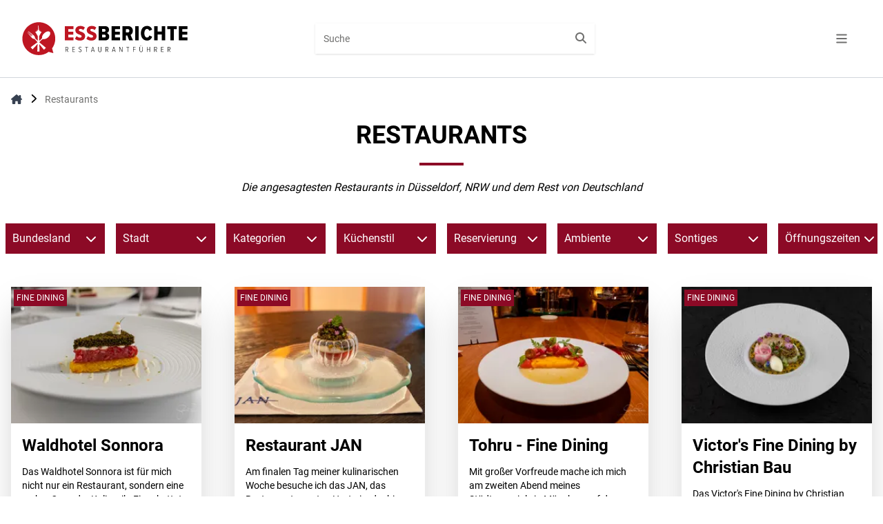

--- FILE ---
content_type: text/html
request_url: https://essberichte.de/restaurants/category/mittelmeer/letter/E
body_size: 1537
content:
<!DOCTYPE html><html lang="de"><head>
    <meta charset="utf-8">
    <title>Essberichte » Essberichte Restaurantführer</title>
    <base href="/">
    <meta name="viewport" content="width=device-width, initial-scale=1">
    <meta name="robots" content="index,follow">
    <link rel="icon" href="/assets/icons/favicon.svg" type="image/svg+xml">
    <link rel="apple-touch-icon" href="/assets/icons/apple-touch-icon.png">
    <link rel="manifest" href="manifest.webmanifest">
  <style>*,:before,:after{box-sizing:border-box;border-width:0;border-style:solid;border-color:currentColor}:before,:after{--tw-content:""}html{line-height:1.5;-webkit-text-size-adjust:100%;tab-size:4;font-family:ui-sans-serif,system-ui,-apple-system,BlinkMacSystemFont,Segoe UI,Roboto,Helvetica Neue,Arial,Noto Sans,sans-serif,"Apple Color Emoji","Segoe UI Emoji",Segoe UI Symbol,"Noto Color Emoji";font-feature-settings:normal;font-variation-settings:normal}body{margin:0;line-height:inherit}*,:before,:after{--tw-border-spacing-x:0;--tw-border-spacing-y:0;--tw-translate-x:0;--tw-translate-y:0;--tw-rotate:0;--tw-skew-x:0;--tw-skew-y:0;--tw-scale-x:1;--tw-scale-y:1;--tw-pan-x: ;--tw-pan-y: ;--tw-pinch-zoom: ;--tw-scroll-snap-strictness:proximity;--tw-gradient-from-position: ;--tw-gradient-via-position: ;--tw-gradient-to-position: ;--tw-ordinal: ;--tw-slashed-zero: ;--tw-numeric-figure: ;--tw-numeric-spacing: ;--tw-numeric-fraction: ;--tw-ring-inset: ;--tw-ring-offset-width:0px;--tw-ring-offset-color:#fff;--tw-ring-color:rgb(59 130 246 / .5);--tw-ring-offset-shadow:0 0 #0000;--tw-ring-shadow:0 0 #0000;--tw-shadow:0 0 #0000;--tw-shadow-colored:0 0 #0000;--tw-blur: ;--tw-brightness: ;--tw-contrast: ;--tw-grayscale: ;--tw-hue-rotate: ;--tw-invert: ;--tw-saturate: ;--tw-sepia: ;--tw-drop-shadow: ;--tw-backdrop-blur: ;--tw-backdrop-brightness: ;--tw-backdrop-contrast: ;--tw-backdrop-grayscale: ;--tw-backdrop-hue-rotate: ;--tw-backdrop-invert: ;--tw-backdrop-opacity: ;--tw-backdrop-saturate: ;--tw-backdrop-sepia: }@font-face{font-family:Roboto;font-style:normal;font-display:swap;font-weight:300;src:url(roboto-latin-300-normal.a4eae32d320f45e6.woff2) format("woff2"),url(roboto-latin-300-normal.006981bf6ff6087f.woff) format("woff")}@font-face{font-family:Roboto;font-style:normal;font-display:swap;font-weight:400;src:url(roboto-latin-400-normal.f2894edcf7d09d36.woff2) format("woff2"),url(roboto-latin-400-normal.224e95b0e84110d8.woff) format("woff")}@font-face{font-family:Roboto;font-style:normal;font-display:swap;font-weight:700;src:url(roboto-latin-700-normal.71b2beb82c4d1389.woff2) format("woff2"),url(roboto-latin-700-normal.bd41d1cdc29811cf.woff) format("woff")}html,body{height:100%}body{margin:0;font-family:Roboto,Helvetica Neue,sans-serif}</style><link rel="stylesheet" href="styles.2e960dd81006e348.css" media="print" onload="this.media='all'"><noscript><link rel="stylesheet" href="styles.2e960dd81006e348.css"></noscript><style>:root{--cc-font-family:-apple-system,BlinkMacSystemFont,"Segoe UI",Roboto,Helvetica,Arial,sans-serif,"Apple Color Emoji","Segoe UI Emoji","Segoe UI Symbol";--cc-font-size:16px;--cc-bg:#fff;--cc-z-index:2147483647;--cc-text:#2d4156;--cc-border-radius:.45rem;--cc-btn-primary-bg:#2d4156;--cc-btn-primary-text:var(--cc-bg);--cc-btn-primary-hover-bg:#1d2e38;--cc-btn-primary-hover-text:var(--cc-btn-primary-text);--cc-btn-secondary-bg:#eaeff2;--cc-btn-secondary-text:var(--cc-text);--cc-btn-secondary-hover-bg:#d8e0e6;--cc-btn-secondary-hover-text:var(--cc-btn-secondary-text);--cc-btn-border-radius:.375rem;--cc-toggle-bg-off:#919ea6;--cc-toggle-bg-on:var(--cc-btn-primary-bg);--cc-toggle-bg-readonly:#d5dee2;--cc-toggle-knob-bg:#fff;--cc-toggle-knob-icon-color:#ecf2fa;--cc-block-text:var(--cc-text);--cc-cookie-category-block-bg:#f0f4f7;--cc-cookie-category-block-bg-hover:#e9eff4;--cc-section-border:#f1f3f5;--cc-cookie-table-border:#e9edf2;--cc-overlay-bg:#040608;--cc-overlay-opacity:.85;--cc-consent-modal-box-shadow:0 .625rem 1.875rem rgba(2,2,3,.28);--cc-webkit-scrollbar-bg:#cfd5db;--cc-webkit-scrollbar-bg-hover:#9199a0}</style><link rel="stylesheet" href="cookieconsent.788779943b641cb6.css" media="print" onload="this.media='all'"><noscript><link rel="stylesheet" href="cookieconsent.788779943b641cb6.css"></noscript></head>
  <body>
    <essberichte-root></essberichte-root>

    <script type="text/plain" data-cookiecategory="analytics" defer src="https://www.googletagmanager.com/gtag/js?id=UA-45051400-2"></script>
    <script type="text/plain" data-cookiecategory="analytics" defer>
      gtag('config', 'GA_TRACKING_ID', { 'anonymize_ip': true });
      window.dataLayer = window.dataLayer || [];
      function gtag(){dataLayer.push(arguments);}
      gtag('js', new Date());
      gtag('config', 'UA-45051400-2');
    </script>
  <script src="runtime.f3f1dbe3bc451335.js" type="module"></script><script src="polyfills.40f1e08f4b05c378.js" type="module"></script><script src="cookieconsent.e9dc7180d016dc95.js" defer></script><script src="main.06a31058850d7f91.js" type="module"></script>

</body></html>

--- FILE ---
content_type: text/css
request_url: https://essberichte.de/styles.2e960dd81006e348.css
body_size: 4888
content:
*,:before,:after{box-sizing:border-box;border-width:0;border-style:solid;border-color:currentColor}:before,:after{--tw-content: ""}html{line-height:1.5;-webkit-text-size-adjust:100%;tab-size:4;font-family:ui-sans-serif,system-ui,-apple-system,BlinkMacSystemFont,Segoe UI,Roboto,Helvetica Neue,Arial,Noto Sans,sans-serif,"Apple Color Emoji","Segoe UI Emoji",Segoe UI Symbol,"Noto Color Emoji";font-feature-settings:normal;font-variation-settings:normal}body{margin:0;line-height:inherit}hr{height:0;color:inherit;border-top-width:1px}abbr:where([title]){-webkit-text-decoration:underline dotted;text-decoration:underline dotted}h1,h2,h3,h4,h5,h6{font-size:inherit;font-weight:inherit}a{color:inherit;text-decoration:inherit}b,strong{font-weight:bolder}code,kbd,samp,pre{font-family:ui-monospace,SFMono-Regular,Menlo,Monaco,Consolas,Liberation Mono,Courier New,monospace;font-size:1em}small{font-size:80%}sub,sup{font-size:75%;line-height:0;position:relative;vertical-align:baseline}sub{bottom:-.25em}sup{top:-.5em}table{text-indent:0;border-color:inherit;border-collapse:collapse}button,input,optgroup,select,textarea{font-family:inherit;font-size:100%;font-weight:inherit;line-height:inherit;color:inherit;margin:0;padding:0}button,select{text-transform:none}button,[type=button],[type=reset],[type=submit]{-webkit-appearance:button;background-color:transparent;background-image:none}:-moz-focusring{outline:auto}:-moz-ui-invalid{box-shadow:none}progress{vertical-align:baseline}::-webkit-inner-spin-button,::-webkit-outer-spin-button{height:auto}[type=search]{-webkit-appearance:textfield;outline-offset:-2px}::-webkit-search-decoration{-webkit-appearance:none}::-webkit-file-upload-button{-webkit-appearance:button;font:inherit}summary{display:list-item}blockquote,dl,dd,h1,h2,h3,h4,h5,h6,hr,figure,p,pre{margin:0}fieldset{margin:0;padding:0}legend{padding:0}ol,ul,menu{list-style:none;margin:0;padding:0}textarea{resize:vertical}input::placeholder,textarea::placeholder{opacity:1;color:#6f6f6e}button,[role=button]{cursor:pointer}:disabled{cursor:default}img,svg,video,canvas,audio,iframe,embed,object{display:block;vertical-align:middle}img,video{max-width:100%;height:auto}[hidden]{display:none}*,:before,:after{--tw-border-spacing-x: 0;--tw-border-spacing-y: 0;--tw-translate-x: 0;--tw-translate-y: 0;--tw-rotate: 0;--tw-skew-x: 0;--tw-skew-y: 0;--tw-scale-x: 1;--tw-scale-y: 1;--tw-pan-x: ;--tw-pan-y: ;--tw-pinch-zoom: ;--tw-scroll-snap-strictness: proximity;--tw-gradient-from-position: ;--tw-gradient-via-position: ;--tw-gradient-to-position: ;--tw-ordinal: ;--tw-slashed-zero: ;--tw-numeric-figure: ;--tw-numeric-spacing: ;--tw-numeric-fraction: ;--tw-ring-inset: ;--tw-ring-offset-width: 0px;--tw-ring-offset-color: #fff;--tw-ring-color: rgb(59 130 246 / .5);--tw-ring-offset-shadow: 0 0 #0000;--tw-ring-shadow: 0 0 #0000;--tw-shadow: 0 0 #0000;--tw-shadow-colored: 0 0 #0000;--tw-blur: ;--tw-brightness: ;--tw-contrast: ;--tw-grayscale: ;--tw-hue-rotate: ;--tw-invert: ;--tw-saturate: ;--tw-sepia: ;--tw-drop-shadow: ;--tw-backdrop-blur: ;--tw-backdrop-brightness: ;--tw-backdrop-contrast: ;--tw-backdrop-grayscale: ;--tw-backdrop-hue-rotate: ;--tw-backdrop-invert: ;--tw-backdrop-opacity: ;--tw-backdrop-saturate: ;--tw-backdrop-sepia: }::backdrop{--tw-border-spacing-x: 0;--tw-border-spacing-y: 0;--tw-translate-x: 0;--tw-translate-y: 0;--tw-rotate: 0;--tw-skew-x: 0;--tw-skew-y: 0;--tw-scale-x: 1;--tw-scale-y: 1;--tw-pan-x: ;--tw-pan-y: ;--tw-pinch-zoom: ;--tw-scroll-snap-strictness: proximity;--tw-gradient-from-position: ;--tw-gradient-via-position: ;--tw-gradient-to-position: ;--tw-ordinal: ;--tw-slashed-zero: ;--tw-numeric-figure: ;--tw-numeric-spacing: ;--tw-numeric-fraction: ;--tw-ring-inset: ;--tw-ring-offset-width: 0px;--tw-ring-offset-color: #fff;--tw-ring-color: rgb(59 130 246 / .5);--tw-ring-offset-shadow: 0 0 #0000;--tw-ring-shadow: 0 0 #0000;--tw-shadow: 0 0 #0000;--tw-shadow-colored: 0 0 #0000;--tw-blur: ;--tw-brightness: ;--tw-contrast: ;--tw-grayscale: ;--tw-hue-rotate: ;--tw-invert: ;--tw-saturate: ;--tw-sepia: ;--tw-drop-shadow: ;--tw-backdrop-blur: ;--tw-backdrop-brightness: ;--tw-backdrop-contrast: ;--tw-backdrop-grayscale: ;--tw-backdrop-hue-rotate: ;--tw-backdrop-invert: ;--tw-backdrop-opacity: ;--tw-backdrop-saturate: ;--tw-backdrop-sepia: }.container{width:100%}@media (min-width: 640px){.container{max-width:640px}}@media (min-width: 768px){.container{max-width:768px}}@media (min-width: 1024px){.container{max-width:1024px}}@media (min-width: 1280px){.container{max-width:1280px}}@media (min-width: 1536px){.container{max-width:1536px}}.sr-only{position:absolute;width:1px;height:1px;padding:0;margin:-1px;overflow:hidden;clip:rect(0,0,0,0);white-space:nowrap;border-width:0}.static{position:static}.fixed{position:fixed}.absolute{position:absolute}.relative{position:relative}.inset-0{inset:0}.bottom-0{bottom:0}.left-0{left:0}.left-1{left:.25rem}.left-1\/2{left:50%}.right-0{right:0}.top-0{top:0}.top-1{top:.25rem}.top-1\/2{top:50%}.z-10{z-index:10}.z-30{z-index:30}.z-\[11\]{z-index:11}.z-\[31\]{z-index:31}.col-span-1{grid-column:span 1 / span 1}.col-span-2{grid-column:span 2 / span 2}.col-start-2{grid-column-start:2}.float-left{float:left}.m-2{margin:.5rem}.-my-1{margin-top:-.25rem;margin-bottom:-.25rem}.mx-0{margin-left:0;margin-right:0}.mx-0\.5{margin-left:.125rem;margin-right:.125rem}.mx-4{margin-left:1rem;margin-right:1rem}.mx-6{margin-left:1.5rem;margin-right:1.5rem}.mx-auto{margin-left:auto;margin-right:auto}.my-1{margin-top:.25rem;margin-bottom:.25rem}.my-5{margin-top:1.25rem;margin-bottom:1.25rem}.-mt-8{margin-top:-2rem}.mb-10{margin-bottom:2.5rem}.mb-12{margin-bottom:3rem}.mb-16{margin-bottom:4rem}.mb-2{margin-bottom:.5rem}.mb-3{margin-bottom:.75rem}.mb-4{margin-bottom:1rem}.mb-5{margin-bottom:1.25rem}.mb-6{margin-bottom:1.5rem}.mb-8{margin-bottom:2rem}.me-2{margin-inline-end:.5rem}.ml-1{margin-left:.25rem}.ml-2{margin-left:.5rem}.ml-6{margin-left:1.5rem}.ml-auto{margin-left:auto}.mr-2{margin-right:.5rem}.mr-3{margin-right:.75rem}.mt-1{margin-top:.25rem}.mt-14{margin-top:3.5rem}.mt-2{margin-top:.5rem}.mt-3{margin-top:.75rem}.line-clamp-3{overflow:hidden;display:-webkit-box;-webkit-box-orient:vertical;-webkit-line-clamp:3}.block{display:block}.inline-block{display:inline-block}.flex{display:flex}.inline-flex{display:inline-flex}.table{display:table}.grid{display:grid}.hidden{display:none}.h-1{height:.25rem}.h-10{height:2.5rem}.h-12{height:3rem}.h-3{height:.75rem}.h-4{height:1rem}.h-\[100vh\]{height:100vh}.h-\[1px\]{height:1px}.h-\[262px\]{height:262px}.h-\[calc\(100vh-80px\)\]{height:calc(100vh - 80px)}.h-full{height:100%}.max-h-\[600px\]{max-height:600px}.w-1\/2{width:50%}.w-10{width:2.5rem}.w-16{width:4rem}.w-2\/3{width:66.666667%}.w-3{width:.75rem}.w-4{width:1rem}.w-\[100px\]{width:100px}.w-\[100vw\]{width:100vw}.w-\[54\%\]{width:54%}.w-\[calc\(100\%\/7\)\]{width:calc(100% / 7)}.w-auto{width:auto}.w-full{width:100%}.max-w-none{max-width:none}.max-w-xs{max-width:20rem}.flex-shrink-0{flex-shrink:0}.flex-grow{flex-grow:1}.flex-grow-0,.grow-0{flex-grow:0}.table-auto{table-layout:auto}.border-collapse{border-collapse:collapse}.-translate-x-1\/2{--tw-translate-x: -50%;transform:translate(var(--tw-translate-x),var(--tw-translate-y)) rotate(var(--tw-rotate)) skew(var(--tw-skew-x)) skewY(var(--tw-skew-y)) scaleX(var(--tw-scale-x)) scaleY(var(--tw-scale-y))}.-translate-y-1\/2{--tw-translate-y: -50%;transform:translate(var(--tw-translate-x),var(--tw-translate-y)) rotate(var(--tw-rotate)) skew(var(--tw-skew-x)) skewY(var(--tw-skew-y)) scaleX(var(--tw-scale-x)) scaleY(var(--tw-scale-y))}.scale-110{--tw-scale-x: 1.1;--tw-scale-y: 1.1;transform:translate(var(--tw-translate-x),var(--tw-translate-y)) rotate(var(--tw-rotate)) skew(var(--tw-skew-x)) skewY(var(--tw-skew-y)) scaleX(var(--tw-scale-x)) scaleY(var(--tw-scale-y))}.transform{transform:translate(var(--tw-translate-x),var(--tw-translate-y)) rotate(var(--tw-rotate)) skew(var(--tw-skew-x)) skewY(var(--tw-skew-y)) scaleX(var(--tw-scale-x)) scaleY(var(--tw-scale-y))}.cursor-pointer{cursor:pointer}.list-none{list-style-type:none}.appearance-none{appearance:none}.grid-flow-row{grid-auto-flow:row}.auto-rows-max{grid-auto-rows:max-content}.grid-cols-1{grid-template-columns:repeat(1,minmax(0,1fr))}.grid-cols-2{grid-template-columns:repeat(2,minmax(0,1fr))}.flex-col{flex-direction:column}.flex-wrap{flex-wrap:wrap}.items-center{align-items:center}.justify-end{justify-content:flex-end}.justify-center{justify-content:center}.gap-0{gap:0px}.gap-1{gap:.25rem}.gap-4{gap:1rem}.gap-8{gap:2rem}.gap-x-4{column-gap:1rem}.space-x-1>:not([hidden])~:not([hidden]){--tw-space-x-reverse: 0;margin-right:calc(.25rem * var(--tw-space-x-reverse));margin-left:calc(.25rem * calc(1 - var(--tw-space-x-reverse)))}.overflow-hidden{overflow:hidden}.overflow-x-auto{overflow-x:auto}.rounded{border-radius:.25rem}.rounded-full{border-radius:9999px}.rounded-lg{border-radius:.5rem}.border{border-width:1px}.border-2{border-width:2px}.border-b{border-bottom-width:1px}.border-solid{border-style:solid}.border-gray-300{--tw-border-opacity: 1;border-color:rgb(209 213 219 / var(--tw-border-opacity))}.border-green-400{--tw-border-opacity: 1;border-color:rgb(104 211 145 / var(--tw-border-opacity))}.border-red-dark{--tw-border-opacity: 1;border-color:rgb(52 0 0 / var(--tw-border-opacity))}.border-red-default{--tw-border-opacity: 1;border-color:rgb(140 10 38 / var(--tw-border-opacity))}.bg-gray-300{--tw-bg-opacity: 1;background-color:rgb(209 213 219 / var(--tw-bg-opacity))}.bg-gray-400{--tw-bg-opacity: 1;background-color:rgb(111 111 110 / var(--tw-bg-opacity))}.bg-green-400{--tw-bg-opacity: 1;background-color:rgb(104 211 145 / var(--tw-bg-opacity))}.bg-red-dark{--tw-bg-opacity: 1;background-color:rgb(52 0 0 / var(--tw-bg-opacity))}.bg-red-default{--tw-bg-opacity: 1;background-color:rgb(140 10 38 / var(--tw-bg-opacity))}.bg-white{--tw-bg-opacity: 1;background-color:rgb(255 255 255 / var(--tw-bg-opacity))}.bg-cover{background-size:cover}.bg-center{background-position:center}.bg-no-repeat{background-repeat:no-repeat}.object-cover{object-fit:cover}.p-0{padding:0}.p-1{padding:.25rem}.p-2{padding:.5rem}.p-3{padding:.75rem}.p-4{padding:1rem}.p-6{padding:1.5rem}.px-1{padding-left:.25rem;padding-right:.25rem}.px-2{padding-left:.5rem;padding-right:.5rem}.px-2\.5{padding-left:.625rem;padding-right:.625rem}.px-3{padding-left:.75rem;padding-right:.75rem}.px-4{padding-left:1rem;padding-right:1rem}.px-5{padding-left:1.25rem;padding-right:1.25rem}.px-8{padding-left:2rem;padding-right:2rem}.py-1{padding-top:.25rem;padding-bottom:.25rem}.py-1\.5{padding-top:.375rem;padding-bottom:.375rem}.py-10{padding-top:2.5rem;padding-bottom:2.5rem}.py-2{padding-top:.5rem;padding-bottom:.5rem}.py-2\.5{padding-top:.625rem;padding-bottom:.625rem}.py-3{padding-top:.75rem;padding-bottom:.75rem}.py-4{padding-top:1rem;padding-bottom:1rem}.py-8{padding-top:2rem;padding-bottom:2rem}.pb-1{padding-bottom:.25rem}.pb-2{padding-bottom:.5rem}.pb-8{padding-bottom:2rem}.pl-2{padding-left:.5rem}.pl-2\.5{padding-left:.625rem}.pl-3{padding-left:.75rem}.pl-4{padding-left:1rem}.pr-1{padding-right:.25rem}.pr-10{padding-right:2.5rem}.pt-10{padding-top:2.5rem}.pt-2{padding-top:.5rem}.pt-\[80px\]{padding-top:80px}.\!text-left{text-align:left!important}.text-left{text-align:left}.text-center{text-align:center}.text-right{text-align:right}.align-top{vertical-align:top}.text-2xl{font-size:1.5rem;line-height:2rem}.text-4xl{font-size:2.25rem;line-height:2.5rem}.text-5xl{font-size:3rem;line-height:1}.text-base{font-size:1rem;line-height:1.5rem}.text-lg{font-size:1.125rem;line-height:1.75rem}.text-sm{font-size:.875rem;line-height:1.25rem}.text-xl{font-size:1.25rem;line-height:1.75rem}.text-xs{font-size:.75rem;line-height:1rem}.font-bold{font-weight:700}.font-medium{font-weight:500}.font-semibold{font-weight:600}.uppercase{text-transform:uppercase}.italic{font-style:italic}.text-gray-400{--tw-text-opacity: 1;color:rgb(111 111 110 / var(--tw-text-opacity))}.text-gray-700{--tw-text-opacity: 1;color:rgb(55 65 81 / var(--tw-text-opacity))}.text-gray-900{--tw-text-opacity: 1;color:rgb(17 24 39 / var(--tw-text-opacity))}.text-red-default{--tw-text-opacity: 1;color:rgb(140 10 38 / var(--tw-text-opacity))}.text-white{--tw-text-opacity: 1;color:rgb(255 255 255 / var(--tw-text-opacity))}.underline{text-decoration-line:underline}.placeholder-gray-400::placeholder{--tw-placeholder-opacity: 1;color:rgb(111 111 110 / var(--tw-placeholder-opacity))}.opacity-0{opacity:0}.shadow{--tw-shadow: 0 1px 3px 0 rgb(0 0 0 / .1), 0 1px 2px -1px rgb(0 0 0 / .1);--tw-shadow-colored: 0 1px 3px 0 var(--tw-shadow-color), 0 1px 2px -1px var(--tw-shadow-color);box-shadow:var(--tw-ring-offset-shadow, 0 0 #0000),var(--tw-ring-shadow, 0 0 #0000),var(--tw-shadow)}.shadow-2xl{--tw-shadow: 0 25px 50px -12px rgb(0 0 0 / .25);--tw-shadow-colored: 0 25px 50px -12px var(--tw-shadow-color);box-shadow:var(--tw-ring-offset-shadow, 0 0 #0000),var(--tw-ring-shadow, 0 0 #0000),var(--tw-shadow)}.shadow-xl{--tw-shadow: 0 20px 25px -5px rgb(0 0 0 / .1), 0 8px 10px -6px rgb(0 0 0 / .1);--tw-shadow-colored: 0 20px 25px -5px var(--tw-shadow-color), 0 8px 10px -6px var(--tw-shadow-color);box-shadow:var(--tw-ring-offset-shadow, 0 0 #0000),var(--tw-ring-shadow, 0 0 #0000),var(--tw-shadow)}.outline-none{outline:2px solid transparent;outline-offset:2px}.blur{--tw-blur: blur(8px);filter:var(--tw-blur) var(--tw-brightness) var(--tw-contrast) var(--tw-grayscale) var(--tw-hue-rotate) var(--tw-invert) var(--tw-saturate) var(--tw-sepia) var(--tw-drop-shadow)}.filter{filter:var(--tw-blur) var(--tw-brightness) var(--tw-contrast) var(--tw-grayscale) var(--tw-hue-rotate) var(--tw-invert) var(--tw-saturate) var(--tw-sepia) var(--tw-drop-shadow)}.transition{transition-property:color,background-color,border-color,text-decoration-color,fill,stroke,opacity,box-shadow,transform,filter,-webkit-backdrop-filter;transition-property:color,background-color,border-color,text-decoration-color,fill,stroke,opacity,box-shadow,transform,filter,backdrop-filter;transition-property:color,background-color,border-color,text-decoration-color,fill,stroke,opacity,box-shadow,transform,filter,backdrop-filter,-webkit-backdrop-filter;transition-timing-function:cubic-bezier(.4,0,.2,1);transition-duration:.15s}.transition-all{transition-property:all;transition-timing-function:cubic-bezier(.4,0,.2,1);transition-duration:.15s}.duration-500{transition-duration:.5s}@font-face{font-family:Roboto;font-style:normal;font-display:swap;font-weight:300;src:url(roboto-latin-300-normal.a4eae32d320f45e6.woff2) format("woff2"),url(roboto-latin-300-normal.006981bf6ff6087f.woff) format("woff")}@font-face{font-family:Roboto;font-style:normal;font-display:swap;font-weight:400;src:url(roboto-latin-400-normal.f2894edcf7d09d36.woff2) format("woff2"),url(roboto-latin-400-normal.224e95b0e84110d8.woff) format("woff")}@font-face{font-family:Roboto;font-style:normal;font-display:swap;font-weight:700;src:url(roboto-latin-700-normal.71b2beb82c4d1389.woff2) format("woff2"),url(roboto-latin-700-normal.bd41d1cdc29811cf.woff) format("woff")}html,body{height:100%}body{margin:0;font-family:Roboto,Helvetica Neue,sans-serif}img.leftAlone{margin-left:auto;margin-right:auto}.ais-RefinementList-list{display:grid;grid-template-columns:repeat(1,minmax(0,1fr));padding:.5rem}@media (min-width: 768px){.ais-RefinementList-list{grid-template-columns:repeat(2,minmax(0,1fr));gap:.25rem}}@media (min-width: 1024px){.ais-RefinementList-list{grid-template-columns:repeat(4,minmax(0,1fr));gap:.75rem}}.ais-RefinementList-label{display:flex;flex-grow:0;cursor:pointer;align-items:center}.ais-RefinementList-labelText{margin-right:.5rem}.ais-RefinementList-count{display:flex;justify-content:center;border-radius:.25rem;--tw-bg-opacity: 1;background-color:rgb(140 10 38 / var(--tw-bg-opacity));padding-left:.375rem;padding-right:.375rem;vertical-align:middle;font-size:.75rem;line-height:1rem;font-weight:500;--tw-text-opacity: 1;color:rgb(255 255 255 / var(--tw-text-opacity))}.ais-RefinementList-checkbox{margin-right:.5rem}.ais-CurrentRefinements{margin-top:1rem;display:flex;flex-wrap:wrap}.ais-CurrentRefinements-item{display:flex;flex-wrap:wrap}.ais-CurrentRefinements-label{display:none}.ais-CurrentRefinements-category{margin-left:.5rem;margin-right:.5rem;margin-bottom:.5rem;display:flex;justify-content:center;border-radius:.25rem;--tw-bg-opacity: 1;background-color:rgb(52 0 0 / var(--tw-bg-opacity));padding:.375rem;vertical-align:middle;font-size:.75rem;line-height:1rem;font-weight:500;--tw-text-opacity: 1;color:rgb(255 255 255 / var(--tw-text-opacity))}.ais-CurrentRefinements-categoryLabel{margin-right:.5rem}.ais-Pagination{display:flex}.ais-Pagination-list{margin-left:auto;display:flex}.ais-Pagination-item{display:block;cursor:pointer;align-items:center;border-width:1px;--tw-border-opacity: 1;border-color:rgb(209 213 219 / var(--tw-border-opacity));padding:.5rem 1rem;font-size:.875rem;line-height:1.25rem}.ais-Pagination-item:hover{--tw-bg-opacity: 1;background-color:rgb(52 0 0 / var(--tw-bg-opacity));--tw-text-opacity: 1;color:rgb(255 255 255 / var(--tw-text-opacity))}.ais-Pagination-item--selected{cursor:default;--tw-bg-opacity: 1;background-color:rgb(52 0 0 / var(--tw-bg-opacity));--tw-text-opacity: 1;color:rgb(255 255 255 / var(--tw-text-opacity))}.ais-Pagination-item--disabled{display:none}.card-container{display:grid;grid-template-columns:repeat(12,minmax(0,1fr));justify-content:center;gap:1.5rem}.card-item{grid-column:span 12 / span 12}@media (min-width: 1024px){.card-item{grid-column:span 6 / span 6}}.cdk-overlay-container,.cdk-global-overlay-wrapper{pointer-events:none;position:absolute;top:0;left:0;height:100%;width:100%}.cdk-overlay-container{position:fixed;z-index:1000}.cdk-overlay-container:empty{display:none}.cdk-global-overlay-wrapper{position:absolute;z-index:1000;display:flex}.cdk-overlay-pane{pointer-events:auto;position:absolute;z-index:1000;--tw-bg-opacity: 1;background-color:rgb(255 255 255 / var(--tw-bg-opacity));--tw-shadow: 0 10px 15px -3px rgb(0 0 0 / .1), 0 4px 6px -4px rgb(0 0 0 / .1);--tw-shadow-colored: 0 10px 15px -3px var(--tw-shadow-color), 0 4px 6px -4px var(--tw-shadow-color);box-shadow:var(--tw-ring-offset-shadow, 0 0 #0000),var(--tw-ring-shadow, 0 0 #0000),var(--tw-shadow)}.cdk-overlay-pane:before{top:0;margin-left:1rem;margin-right:1rem;display:block;height:1px;content:var(--tw-content);--tw-bg-opacity: 1;background-color:rgb(209 213 219 / var(--tw-bg-opacity))}.cdk-overlay-backdrop{pointer-events:auto;position:absolute;inset:0;z-index:1000;opacity:0;-webkit-tap-highlight-color:rgba(0,0,0,0);transition:opacity .4s cubic-bezier(.25,.8,.25,1)}.cdk-overlay-backdrop.cdk-overlay-backdrop-showing{opacity:1}.cdk-high-contrast-active .cdk-overlay-backdrop.cdk-overlay-backdrop-showing{opacity:.6}.cdk-overlay-transparent-backdrop{visibility:hidden;opacity:1;transition:visibility 1ms linear,opacity 1ms linear}.cdk-overlay-transparent-backdrop.cdk-overlay-backdrop-showing{visibility:visible;opacity:0}.cdk-overlay-backdrop-noop-animation{transition-property:none}.cdk-overlay-connected-position-bounding-box{position:absolute;z-index:1000;display:flex;min-height:1px;min-width:1px;flex-direction:column}.cdk-global-scrollblock{position:fixed;width:100%;overflow-y:scroll}.mat-active{--tw-text-opacity: 1;color:rgb(52 0 0 / var(--tw-text-opacity))}.mat-autocomplete-panel{padding:0}.after\:absolute:after{content:var(--tw-content);position:absolute}.after\:inset-0:after{content:var(--tw-content);inset:0}.odd\:bg-gray-300:nth-child(odd){--tw-bg-opacity: 1;background-color:rgb(209 213 219 / var(--tw-bg-opacity))}.hover\:scale-105:hover{--tw-scale-x: 1.05;--tw-scale-y: 1.05;transform:translate(var(--tw-translate-x),var(--tw-translate-y)) rotate(var(--tw-rotate)) skew(var(--tw-skew-x)) skewY(var(--tw-skew-y)) scaleX(var(--tw-scale-x)) scaleY(var(--tw-scale-y))}.hover\:scale-110:hover{--tw-scale-x: 1.1;--tw-scale-y: 1.1;transform:translate(var(--tw-translate-x),var(--tw-translate-y)) rotate(var(--tw-rotate)) skew(var(--tw-skew-x)) skewY(var(--tw-skew-y)) scaleX(var(--tw-scale-x)) scaleY(var(--tw-scale-y))}.hover\:bg-red-dark:hover{--tw-bg-opacity: 1;background-color:rgb(52 0 0 / var(--tw-bg-opacity))}.hover\:bg-red-default:hover{--tw-bg-opacity: 1;background-color:rgb(140 10 38 / var(--tw-bg-opacity))}.hover\:text-gray-300:hover{--tw-text-opacity: 1;color:rgb(209 213 219 / var(--tw-text-opacity))}.hover\:text-gray-900:hover{--tw-text-opacity: 1;color:rgb(17 24 39 / var(--tw-text-opacity))}.hover\:text-red-dark:hover{--tw-text-opacity: 1;color:rgb(52 0 0 / var(--tw-text-opacity))}.hover\:text-white:hover{--tw-text-opacity: 1;color:rgb(255 255 255 / var(--tw-text-opacity))}.hover\:shadow-lg:hover{--tw-shadow: 0 10px 15px -3px rgb(0 0 0 / .1), 0 4px 6px -4px rgb(0 0 0 / .1);--tw-shadow-colored: 0 10px 15px -3px var(--tw-shadow-color), 0 4px 6px -4px var(--tw-shadow-color);box-shadow:var(--tw-ring-offset-shadow, 0 0 #0000),var(--tw-ring-shadow, 0 0 #0000),var(--tw-shadow)}.focus\:bg-red-default:focus{--tw-bg-opacity: 1;background-color:rgb(140 10 38 / var(--tw-bg-opacity))}.focus\:text-gray-300:focus{--tw-text-opacity: 1;color:rgb(209 213 219 / var(--tw-text-opacity))}.focus\:text-white:focus{--tw-text-opacity: 1;color:rgb(255 255 255 / var(--tw-text-opacity))}.focus\:shadow-none:focus{--tw-shadow: 0 0 #0000;--tw-shadow-colored: 0 0 #0000;box-shadow:var(--tw-ring-offset-shadow, 0 0 #0000),var(--tw-ring-shadow, 0 0 #0000),var(--tw-shadow)}.focus\:outline-none:focus{outline:2px solid transparent;outline-offset:2px}.focus\:ring-4:focus{--tw-ring-offset-shadow: var(--tw-ring-inset) 0 0 0 var(--tw-ring-offset-width) var(--tw-ring-offset-color);--tw-ring-shadow: var(--tw-ring-inset) 0 0 0 calc(4px + var(--tw-ring-offset-width)) var(--tw-ring-color);box-shadow:var(--tw-ring-offset-shadow),var(--tw-ring-shadow),var(--tw-shadow, 0 0 #0000)}@media (min-width: 640px){.sm\:grid-cols-2{grid-template-columns:repeat(2,minmax(0,1fr))}.sm\:text-sm{font-size:.875rem;line-height:1.25rem}}@media (min-width: 768px){.md\:right-2{right:.5rem}.md\:col-span-1{grid-column:span 1 / span 1}.md\:col-span-2{grid-column:span 2 / span 2}.md\:mx-0{margin-left:0;margin-right:0}.md\:-mt-6{margin-top:-1.5rem}.md\:mb-0{margin-bottom:0}.md\:ml-2{margin-left:.5rem}.md\:ml-auto{margin-left:auto}.md\:mt-0{margin-top:0}.md\:block{display:block}.md\:inline-block{display:inline-block}.md\:flex{display:flex}.md\:table-cell{display:table-cell}.md\:hidden{display:none}.md\:h-\[229px\]{height:229px}.md\:h-auto{height:auto}.md\:w-1\/3{width:33.333333%}.md\:w-2\/3{width:66.666667%}.md\:w-\[54\%\]{width:54%}.md\:w-auto{width:auto}.md\:grid-cols-2{grid-template-columns:repeat(2,minmax(0,1fr))}.md\:flex-col{flex-direction:column}.md\:items-center{align-items:center}.md\:justify-start{justify-content:flex-start}.md\:space-x-3>:not([hidden])~:not([hidden]){--tw-space-x-reverse: 0;margin-right:calc(.75rem * var(--tw-space-x-reverse));margin-left:calc(.75rem * calc(1 - var(--tw-space-x-reverse)))}.md\:overflow-visible{overflow:visible}.md\:p-0{padding:0}.md\:py-3{padding-top:.75rem;padding-bottom:.75rem}.md\:text-left{text-align:left}}@media (min-width: 1024px){.lg\:right-11{right:2.75rem}.lg\:col-span-3{grid-column:span 3 / span 3}.lg\:col-start-2{grid-column-start:2}.lg\:m-0{margin:0}.lg\:-mt-8{margin-top:-2rem}.lg\:mr-4{margin-right:1rem}.lg\:flex{display:flex}.lg\:table-cell{display:table-cell}.lg\:h-\[198px\]{height:198px}.lg\:h-\[calc\(100vh-112px\)\]{height:calc(100vh - 112px)}.lg\:w-auto{width:auto}.lg\:flex-grow-0{flex-grow:0}.lg\:grid-cols-1{grid-template-columns:repeat(1,minmax(0,1fr))}.lg\:grid-cols-3{grid-template-columns:repeat(3,minmax(0,1fr))}.lg\:grid-cols-4{grid-template-columns:repeat(4,minmax(0,1fr))}.lg\:grid-cols-7{grid-template-columns:repeat(7,minmax(0,1fr))}.lg\:flex-row{flex-direction:row}.lg\:gap-4{gap:1rem}.lg\:px-8{padding-left:2rem;padding-right:2rem}.lg\:py-6{padding-top:1.5rem;padding-bottom:1.5rem}.lg\:pt-\[112px\]{padding-top:112px}.lg\:text-left{text-align:left}.lg\:text-center{text-align:center}}@media (min-width: 1280px){.xl\:h-\[227\]{height:227}.xl\:w-1\/2{width:50%}.xl\:w-1\/3{width:33.333333%}.xl\:grid-cols-4{grid-template-columns:repeat(4,minmax(0,1fr))}.xl\:grid-cols-8{grid-template-columns:repeat(8,minmax(0,1fr))}}.\[\&\>p\>a\]\:inline-block>p>a{display:inline-block}.\[\&\>p\>a\]\:transform>p>a{transform:translate(var(--tw-translate-x),var(--tw-translate-y)) rotate(var(--tw-rotate)) skew(var(--tw-skew-x)) skewY(var(--tw-skew-y)) scaleX(var(--tw-scale-x)) scaleY(var(--tw-scale-y))}.\[\&\>p\>a\]\:text-red-dark>p>a{--tw-text-opacity: 1;color:rgb(52 0 0 / var(--tw-text-opacity))}.\[\&\>p\>a\]\:text-red-default>p>a{--tw-text-opacity: 1;color:rgb(140 10 38 / var(--tw-text-opacity))}.\[\&\>p\>a\]\:transition>p>a{transition-property:color,background-color,border-color,text-decoration-color,fill,stroke,opacity,box-shadow,transform,filter,-webkit-backdrop-filter;transition-property:color,background-color,border-color,text-decoration-color,fill,stroke,opacity,box-shadow,transform,filter,backdrop-filter;transition-property:color,background-color,border-color,text-decoration-color,fill,stroke,opacity,box-shadow,transform,filter,backdrop-filter,-webkit-backdrop-filter;transition-timing-function:cubic-bezier(.4,0,.2,1);transition-duration:.15s}.\[\&\>p\>a\]\:duration-500>p>a{transition-duration:.5s}.\[\&\>p\>a\]\:hover\:scale-105:hover>p>a{--tw-scale-x: 1.05;--tw-scale-y: 1.05;transform:translate(var(--tw-translate-x),var(--tw-translate-y)) rotate(var(--tw-rotate)) skew(var(--tw-skew-x)) skewY(var(--tw-skew-y)) scaleX(var(--tw-scale-x)) scaleY(var(--tw-scale-y))}.\[\&\>p\>a\]\:hover\:text-red-dark:hover>p>a{--tw-text-opacity: 1;color:rgb(52 0 0 / var(--tw-text-opacity))}.\[\&\>p\>img\]\:mx-auto>p>img{margin-left:auto;margin-right:auto}.\[\&\>p\]\:pb-4>p{padding-bottom:1rem}


--- FILE ---
content_type: application/javascript
request_url: https://essberichte.de/184.2a98d34c50c8d6bc.js
body_size: 14452
content:
"use strict";(self.webpackChunkessberichte_de=self.webpackChunkessberichte_de||[]).push([[184],{4968:(Q,N,v)=>{v.d(N,{R:()=>E});var C=v(8421),_=v(9751),g=v(5577),b=v(1144),P=v(576),L=v(3268);const V=["addListener","removeListener"],x=["addEventListener","removeEventListener"],y=["on","off"];function E(k,A,T,Y){if((0,P.m)(T)&&(Y=T,T=void 0),Y)return E(k,A,T).pipe((0,L.Z)(Y));const[G,$]=function W(k){return(0,P.m)(k.addEventListener)&&(0,P.m)(k.removeEventListener)}(k)?x.map(j=>f=>k[j](A,f,T)):function D(k){return(0,P.m)(k.addListener)&&(0,P.m)(k.removeListener)}(k)?V.map(M(k,A)):function B(k){return(0,P.m)(k.on)&&(0,P.m)(k.off)}(k)?y.map(M(k,A)):[];if(!G&&(0,b.z)(k))return(0,g.z)(j=>E(j,A,T))((0,C.Xf)(k));if(!G)throw new TypeError("Invalid event target");return new _.y(j=>{const f=(...d)=>j.next(1<d.length?d:d[0]);return G(f),()=>$(f)})}function M(k,A){return T=>Y=>k[T](A,Y)}},2722:(Q,N,v)=>{v.d(N,{R:()=>P});var C=v(4482),_=v(5403),g=v(8421),b=v(5032);function P(L){return(0,C.e)((V,x)=>{(0,g.Xf)(L).subscribe((0,_.x)(x,()=>x.complete(),b.Z)),!x.closed&&V.subscribe(x)})}},445:(Q,N,v)=>{v.d(N,{Is:()=>V,vT:()=>y});var C=v(4650),_=v(6895);const g=new C.OlP("cdk-dir-doc",{providedIn:"root",factory:function b(){return(0,C.f3M)(_.K0)}}),P=/^(ar|ckb|dv|he|iw|fa|nqo|ps|sd|ug|ur|yi|.*[-_](Adlm|Arab|Hebr|Nkoo|Rohg|Thaa))(?!.*[-_](Latn|Cyrl)($|-|_))($|-|_)/i;let V=(()=>{class E{constructor(D){this.value="ltr",this.change=new C.vpe,D&&(this.value=function L(E){const M=E?.toLowerCase()||"";return"auto"===M&&typeof navigator<"u"&&navigator?.language?P.test(navigator.language)?"rtl":"ltr":"rtl"===M?"rtl":"ltr"}((D.body?D.body.dir:null)||(D.documentElement?D.documentElement.dir:null)||"ltr"))}ngOnDestroy(){this.change.complete()}}return E.\u0275fac=function(D){return new(D||E)(C.LFG(g,8))},E.\u0275prov=C.Yz7({token:E,factory:E.\u0275fac,providedIn:"root"}),E})(),y=(()=>{class E{}return E.\u0275fac=function(D){return new(D||E)},E.\u0275mod=C.oAB({type:E}),E.\u0275inj=C.cJS({}),E})()},1281:(Q,N,v)=>{v.d(N,{Eq:()=>P,HM:()=>L,Ig:()=>_,du:()=>x,fI:()=>V});var C=v(4650);function _(y){return null!=y&&"false"!=`${y}`}function P(y){return Array.isArray(y)?y:[y]}function L(y){return null==y?"":"string"==typeof y?y:`${y}px`}function V(y){return y instanceof C.SBq?y.nativeElement:y}function x(y,E=/\s+/){const M=[];if(null!=y){const D=Array.isArray(y)?y:`${y}`.split(E);for(const B of D){const W=`${B}`.trim();W&&M.push(W)}}return M}},8184:(Q,N,v)=>{v.d(N,{U8:()=>ht,X_:()=>f,aV:()=>lt});var C=v(8605),_=v(6895),g=v(4650),b=v(1281),P=v(3353),L=v(445),V=v(4080),x=v(7579),y=v(727),E=v(6451),M=v(5698),D=v(2722);const B=(0,P.Mq)();class W{constructor(t,i){this._viewportRuler=t,this._previousHTMLStyles={top:"",left:""},this._isEnabled=!1,this._document=i}attach(){}enable(){if(this._canBeEnabled()){const t=this._document.documentElement;this._previousScrollPosition=this._viewportRuler.getViewportScrollPosition(),this._previousHTMLStyles.left=t.style.left||"",this._previousHTMLStyles.top=t.style.top||"",t.style.left=(0,b.HM)(-this._previousScrollPosition.left),t.style.top=(0,b.HM)(-this._previousScrollPosition.top),t.classList.add("cdk-global-scrollblock"),this._isEnabled=!0}}disable(){if(this._isEnabled){const t=this._document.documentElement,o=t.style,s=this._document.body.style,c=o.scrollBehavior||"",p=s.scrollBehavior||"";this._isEnabled=!1,o.left=this._previousHTMLStyles.left,o.top=this._previousHTMLStyles.top,t.classList.remove("cdk-global-scrollblock"),B&&(o.scrollBehavior=s.scrollBehavior="auto"),window.scroll(this._previousScrollPosition.left,this._previousScrollPosition.top),B&&(o.scrollBehavior=c,s.scrollBehavior=p)}}_canBeEnabled(){if(this._document.documentElement.classList.contains("cdk-global-scrollblock")||this._isEnabled)return!1;const i=this._document.body,o=this._viewportRuler.getViewportSize();return i.scrollHeight>o.height||i.scrollWidth>o.width}}class A{constructor(t,i,o,s){this._scrollDispatcher=t,this._ngZone=i,this._viewportRuler=o,this._config=s,this._scrollSubscription=null,this._detach=()=>{this.disable(),this._overlayRef.hasAttached()&&this._ngZone.run(()=>this._overlayRef.detach())}}attach(t){this._overlayRef=t}enable(){if(this._scrollSubscription)return;const t=this._scrollDispatcher.scrolled(0);this._config&&this._config.threshold&&this._config.threshold>1?(this._initialScrollPosition=this._viewportRuler.getViewportScrollPosition().top,this._scrollSubscription=t.subscribe(()=>{const i=this._viewportRuler.getViewportScrollPosition().top;Math.abs(i-this._initialScrollPosition)>this._config.threshold?this._detach():this._overlayRef.updatePosition()})):this._scrollSubscription=t.subscribe(this._detach)}disable(){this._scrollSubscription&&(this._scrollSubscription.unsubscribe(),this._scrollSubscription=null)}detach(){this.disable(),this._overlayRef=null}}class T{enable(){}disable(){}attach(){}}function Y(h,t){return t.some(i=>h.bottom<i.top||h.top>i.bottom||h.right<i.left||h.left>i.right)}function G(h,t){return t.some(i=>h.top<i.top||h.bottom>i.bottom||h.left<i.left||h.right>i.right)}class ${constructor(t,i,o,s){this._scrollDispatcher=t,this._viewportRuler=i,this._ngZone=o,this._config=s,this._scrollSubscription=null}attach(t){this._overlayRef=t}enable(){this._scrollSubscription||(this._scrollSubscription=this._scrollDispatcher.scrolled(this._config?this._config.scrollThrottle:0).subscribe(()=>{if(this._overlayRef.updatePosition(),this._config&&this._config.autoClose){const i=this._overlayRef.overlayElement.getBoundingClientRect(),{width:o,height:s}=this._viewportRuler.getViewportSize();Y(i,[{width:o,height:s,bottom:s,right:o,top:0,left:0}])&&(this.disable(),this._ngZone.run(()=>this._overlayRef.detach()))}}))}disable(){this._scrollSubscription&&(this._scrollSubscription.unsubscribe(),this._scrollSubscription=null)}detach(){this.disable(),this._overlayRef=null}}let j=(()=>{class h{constructor(i,o,s,c){this._scrollDispatcher=i,this._viewportRuler=o,this._ngZone=s,this.noop=()=>new T,this.close=p=>new A(this._scrollDispatcher,this._ngZone,this._viewportRuler,p),this.block=()=>new W(this._viewportRuler,this._document),this.reposition=p=>new $(this._scrollDispatcher,this._viewportRuler,this._ngZone,p),this._document=c}}return h.\u0275fac=function(i){return new(i||h)(g.LFG(C.mF),g.LFG(C.rL),g.LFG(g.R0b),g.LFG(_.K0))},h.\u0275prov=g.Yz7({token:h,factory:h.\u0275fac,providedIn:"root"}),h})();class f{constructor(t){if(this.scrollStrategy=new T,this.panelClass="",this.hasBackdrop=!1,this.backdropClass="cdk-overlay-dark-backdrop",this.disposeOnNavigation=!1,t){const i=Object.keys(t);for(const o of i)void 0!==t[o]&&(this[o]=t[o])}}}class R{constructor(t,i){this.connectionPair=t,this.scrollableViewProperties=i}}let Z=(()=>{class h{constructor(i){this._attachedOverlays=[],this._document=i}ngOnDestroy(){this.detach()}add(i){this.remove(i),this._attachedOverlays.push(i)}remove(i){const o=this._attachedOverlays.indexOf(i);o>-1&&this._attachedOverlays.splice(o,1),0===this._attachedOverlays.length&&this.detach()}}return h.\u0275fac=function(i){return new(i||h)(g.LFG(_.K0))},h.\u0275prov=g.Yz7({token:h,factory:h.\u0275fac,providedIn:"root"}),h})(),U=(()=>{class h extends Z{constructor(i,o){super(i),this._ngZone=o,this._keydownListener=s=>{const c=this._attachedOverlays;for(let p=c.length-1;p>-1;p--)if(c[p]._keydownEvents.observers.length>0){const m=c[p]._keydownEvents;this._ngZone?this._ngZone.run(()=>m.next(s)):m.next(s);break}}}add(i){super.add(i),this._isAttached||(this._ngZone?this._ngZone.runOutsideAngular(()=>this._document.body.addEventListener("keydown",this._keydownListener)):this._document.body.addEventListener("keydown",this._keydownListener),this._isAttached=!0)}detach(){this._isAttached&&(this._document.body.removeEventListener("keydown",this._keydownListener),this._isAttached=!1)}}return h.\u0275fac=function(i){return new(i||h)(g.LFG(_.K0),g.LFG(g.R0b,8))},h.\u0275prov=g.Yz7({token:h,factory:h.\u0275fac,providedIn:"root"}),h})(),J=(()=>{class h extends Z{constructor(i,o,s){super(i),this._platform=o,this._ngZone=s,this._cursorStyleIsSet=!1,this._pointerDownListener=c=>{this._pointerDownEventTarget=(0,P.sA)(c)},this._clickListener=c=>{const p=(0,P.sA)(c),m="click"===c.type&&this._pointerDownEventTarget?this._pointerDownEventTarget:p;this._pointerDownEventTarget=null;const O=this._attachedOverlays.slice();for(let l=O.length-1;l>-1;l--){const n=O[l];if(n._outsidePointerEvents.observers.length<1||!n.hasAttached())continue;if(n.overlayElement.contains(p)||n.overlayElement.contains(m))break;const e=n._outsidePointerEvents;this._ngZone?this._ngZone.run(()=>e.next(c)):e.next(c)}}}add(i){if(super.add(i),!this._isAttached){const o=this._document.body;this._ngZone?this._ngZone.runOutsideAngular(()=>this._addEventListeners(o)):this._addEventListeners(o),this._platform.IOS&&!this._cursorStyleIsSet&&(this._cursorOriginalValue=o.style.cursor,o.style.cursor="pointer",this._cursorStyleIsSet=!0),this._isAttached=!0}}detach(){if(this._isAttached){const i=this._document.body;i.removeEventListener("pointerdown",this._pointerDownListener,!0),i.removeEventListener("click",this._clickListener,!0),i.removeEventListener("auxclick",this._clickListener,!0),i.removeEventListener("contextmenu",this._clickListener,!0),this._platform.IOS&&this._cursorStyleIsSet&&(i.style.cursor=this._cursorOriginalValue,this._cursorStyleIsSet=!1),this._isAttached=!1}}_addEventListeners(i){i.addEventListener("pointerdown",this._pointerDownListener,!0),i.addEventListener("click",this._clickListener,!0),i.addEventListener("auxclick",this._clickListener,!0),i.addEventListener("contextmenu",this._clickListener,!0)}}return h.\u0275fac=function(i){return new(i||h)(g.LFG(_.K0),g.LFG(P.t4),g.LFG(g.R0b,8))},h.\u0275prov=g.Yz7({token:h,factory:h.\u0275fac,providedIn:"root"}),h})(),et=(()=>{class h{constructor(i,o){this._platform=o,this._document=i}ngOnDestroy(){this._containerElement?.remove()}getContainerElement(){return this._containerElement||this._createContainer(),this._containerElement}_createContainer(){const i="cdk-overlay-container";if(this._platform.isBrowser||(0,P.Oy)()){const s=this._document.querySelectorAll(`.${i}[platform="server"], .${i}[platform="test"]`);for(let c=0;c<s.length;c++)s[c].remove()}const o=this._document.createElement("div");o.classList.add(i),(0,P.Oy)()?o.setAttribute("platform","test"):this._platform.isBrowser||o.setAttribute("platform","server"),this._document.body.appendChild(o),this._containerElement=o}}return h.\u0275fac=function(i){return new(i||h)(g.LFG(_.K0),g.LFG(P.t4))},h.\u0275prov=g.Yz7({token:h,factory:h.\u0275fac,providedIn:"root"}),h})();class ct{constructor(t,i,o,s,c,p,m,O,l,n=!1){this._portalOutlet=t,this._host=i,this._pane=o,this._config=s,this._ngZone=c,this._keyboardDispatcher=p,this._document=m,this._location=O,this._outsideClickDispatcher=l,this._animationsDisabled=n,this._backdropElement=null,this._backdropClick=new x.x,this._attachments=new x.x,this._detachments=new x.x,this._locationChanges=y.w0.EMPTY,this._backdropClickHandler=e=>this._backdropClick.next(e),this._backdropTransitionendHandler=e=>{this._disposeBackdrop(e.target)},this._keydownEvents=new x.x,this._outsidePointerEvents=new x.x,s.scrollStrategy&&(this._scrollStrategy=s.scrollStrategy,this._scrollStrategy.attach(this)),this._positionStrategy=s.positionStrategy}get overlayElement(){return this._pane}get backdropElement(){return this._backdropElement}get hostElement(){return this._host}attach(t){!this._host.parentElement&&this._previousHostParent&&this._previousHostParent.appendChild(this._host);const i=this._portalOutlet.attach(t);return this._positionStrategy&&this._positionStrategy.attach(this),this._updateStackingOrder(),this._updateElementSize(),this._updateElementDirection(),this._scrollStrategy&&this._scrollStrategy.enable(),this._ngZone.onStable.pipe((0,M.q)(1)).subscribe(()=>{this.hasAttached()&&this.updatePosition()}),this._togglePointerEvents(!0),this._config.hasBackdrop&&this._attachBackdrop(),this._config.panelClass&&this._toggleClasses(this._pane,this._config.panelClass,!0),this._attachments.next(),this._keyboardDispatcher.add(this),this._config.disposeOnNavigation&&(this._locationChanges=this._location.subscribe(()=>this.dispose())),this._outsideClickDispatcher.add(this),"function"==typeof i?.onDestroy&&i.onDestroy(()=>{this.hasAttached()&&this._ngZone.runOutsideAngular(()=>Promise.resolve().then(()=>this.detach()))}),i}detach(){if(!this.hasAttached())return;this.detachBackdrop(),this._togglePointerEvents(!1),this._positionStrategy&&this._positionStrategy.detach&&this._positionStrategy.detach(),this._scrollStrategy&&this._scrollStrategy.disable();const t=this._portalOutlet.detach();return this._detachments.next(),this._keyboardDispatcher.remove(this),this._detachContentWhenStable(),this._locationChanges.unsubscribe(),this._outsideClickDispatcher.remove(this),t}dispose(){const t=this.hasAttached();this._positionStrategy&&this._positionStrategy.dispose(),this._disposeScrollStrategy(),this._disposeBackdrop(this._backdropElement),this._locationChanges.unsubscribe(),this._keyboardDispatcher.remove(this),this._portalOutlet.dispose(),this._attachments.complete(),this._backdropClick.complete(),this._keydownEvents.complete(),this._outsidePointerEvents.complete(),this._outsideClickDispatcher.remove(this),this._host?.remove(),this._previousHostParent=this._pane=this._host=null,t&&this._detachments.next(),this._detachments.complete()}hasAttached(){return this._portalOutlet.hasAttached()}backdropClick(){return this._backdropClick}attachments(){return this._attachments}detachments(){return this._detachments}keydownEvents(){return this._keydownEvents}outsidePointerEvents(){return this._outsidePointerEvents}getConfig(){return this._config}updatePosition(){this._positionStrategy&&this._positionStrategy.apply()}updatePositionStrategy(t){t!==this._positionStrategy&&(this._positionStrategy&&this._positionStrategy.dispose(),this._positionStrategy=t,this.hasAttached()&&(t.attach(this),this.updatePosition()))}updateSize(t){this._config={...this._config,...t},this._updateElementSize()}setDirection(t){this._config={...this._config,direction:t},this._updateElementDirection()}addPanelClass(t){this._pane&&this._toggleClasses(this._pane,t,!0)}removePanelClass(t){this._pane&&this._toggleClasses(this._pane,t,!1)}getDirection(){const t=this._config.direction;return t?"string"==typeof t?t:t.value:"ltr"}updateScrollStrategy(t){t!==this._scrollStrategy&&(this._disposeScrollStrategy(),this._scrollStrategy=t,this.hasAttached()&&(t.attach(this),t.enable()))}_updateElementDirection(){this._host.setAttribute("dir",this.getDirection())}_updateElementSize(){if(!this._pane)return;const t=this._pane.style;t.width=(0,b.HM)(this._config.width),t.height=(0,b.HM)(this._config.height),t.minWidth=(0,b.HM)(this._config.minWidth),t.minHeight=(0,b.HM)(this._config.minHeight),t.maxWidth=(0,b.HM)(this._config.maxWidth),t.maxHeight=(0,b.HM)(this._config.maxHeight)}_togglePointerEvents(t){this._pane.style.pointerEvents=t?"":"none"}_attachBackdrop(){const t="cdk-overlay-backdrop-showing";this._backdropElement=this._document.createElement("div"),this._backdropElement.classList.add("cdk-overlay-backdrop"),this._animationsDisabled&&this._backdropElement.classList.add("cdk-overlay-backdrop-noop-animation"),this._config.backdropClass&&this._toggleClasses(this._backdropElement,this._config.backdropClass,!0),this._host.parentElement.insertBefore(this._backdropElement,this._host),this._backdropElement.addEventListener("click",this._backdropClickHandler),!this._animationsDisabled&&typeof requestAnimationFrame<"u"?this._ngZone.runOutsideAngular(()=>{requestAnimationFrame(()=>{this._backdropElement&&this._backdropElement.classList.add(t)})}):this._backdropElement.classList.add(t)}_updateStackingOrder(){this._host.nextSibling&&this._host.parentNode.appendChild(this._host)}detachBackdrop(){const t=this._backdropElement;if(t){if(this._animationsDisabled)return void this._disposeBackdrop(t);t.classList.remove("cdk-overlay-backdrop-showing"),this._ngZone.runOutsideAngular(()=>{t.addEventListener("transitionend",this._backdropTransitionendHandler)}),t.style.pointerEvents="none",this._backdropTimeout=this._ngZone.runOutsideAngular(()=>setTimeout(()=>{this._disposeBackdrop(t)},500))}}_toggleClasses(t,i,o){const s=(0,b.Eq)(i||[]).filter(c=>!!c);s.length&&(o?t.classList.add(...s):t.classList.remove(...s))}_detachContentWhenStable(){this._ngZone.runOutsideAngular(()=>{const t=this._ngZone.onStable.pipe((0,D.R)((0,E.T)(this._attachments,this._detachments))).subscribe(()=>{(!this._pane||!this._host||0===this._pane.children.length)&&(this._pane&&this._config.panelClass&&this._toggleClasses(this._pane,this._config.panelClass,!1),this._host&&this._host.parentElement&&(this._previousHostParent=this._host.parentElement,this._host.remove()),t.unsubscribe())})})}_disposeScrollStrategy(){const t=this._scrollStrategy;t&&(t.disable(),t.detach&&t.detach())}_disposeBackdrop(t){t&&(t.removeEventListener("click",this._backdropClickHandler),t.removeEventListener("transitionend",this._backdropTransitionendHandler),t.remove(),this._backdropElement===t&&(this._backdropElement=null)),this._backdropTimeout&&(clearTimeout(this._backdropTimeout),this._backdropTimeout=void 0)}}const ot="cdk-overlay-connected-position-bounding-box",it=/([A-Za-z%]+)$/;class dt{get positions(){return this._preferredPositions}constructor(t,i,o,s,c){this._viewportRuler=i,this._document=o,this._platform=s,this._overlayContainer=c,this._lastBoundingBoxSize={width:0,height:0},this._isPushed=!1,this._canPush=!0,this._growAfterOpen=!1,this._hasFlexibleDimensions=!0,this._positionLocked=!1,this._viewportMargin=0,this._scrollables=[],this._preferredPositions=[],this._positionChanges=new x.x,this._resizeSubscription=y.w0.EMPTY,this._offsetX=0,this._offsetY=0,this._appliedPanelClasses=[],this.positionChanges=this._positionChanges,this.setOrigin(t)}attach(t){this._validatePositions(),t.hostElement.classList.add(ot),this._overlayRef=t,this._boundingBox=t.hostElement,this._pane=t.overlayElement,this._isDisposed=!1,this._isInitialRender=!0,this._lastPosition=null,this._resizeSubscription.unsubscribe(),this._resizeSubscription=this._viewportRuler.change().subscribe(()=>{this._isInitialRender=!0,this.apply()})}apply(){if(this._isDisposed||!this._platform.isBrowser)return;if(!this._isInitialRender&&this._positionLocked&&this._lastPosition)return void this.reapplyLastPosition();this._clearPanelClasses(),this._resetOverlayElementStyles(),this._resetBoundingBoxStyles(),this._viewportRect=this._getNarrowedViewportRect(),this._originRect=this._getOriginRect(),this._overlayRect=this._pane.getBoundingClientRect(),this._containerRect=this._overlayContainer.getContainerElement().getBoundingClientRect();const t=this._originRect,i=this._overlayRect,o=this._viewportRect,s=this._containerRect,c=[];let p;for(let m of this._preferredPositions){let O=this._getOriginPoint(t,s,m),l=this._getOverlayPoint(O,i,m),n=this._getOverlayFit(l,i,o,m);if(n.isCompletelyWithinViewport)return this._isPushed=!1,void this._applyPosition(m,O);this._canFitWithFlexibleDimensions(n,l,o)?c.push({position:m,origin:O,overlayRect:i,boundingBoxRect:this._calculateBoundingBoxRect(O,m)}):(!p||p.overlayFit.visibleArea<n.visibleArea)&&(p={overlayFit:n,overlayPoint:l,originPoint:O,position:m,overlayRect:i})}if(c.length){let m=null,O=-1;for(const l of c){const n=l.boundingBoxRect.width*l.boundingBoxRect.height*(l.position.weight||1);n>O&&(O=n,m=l)}return this._isPushed=!1,void this._applyPosition(m.position,m.origin)}if(this._canPush)return this._isPushed=!0,void this._applyPosition(p.position,p.originPoint);this._applyPosition(p.position,p.originPoint)}detach(){this._clearPanelClasses(),this._lastPosition=null,this._previousPushAmount=null,this._resizeSubscription.unsubscribe()}dispose(){this._isDisposed||(this._boundingBox&&K(this._boundingBox.style,{top:"",left:"",right:"",bottom:"",height:"",width:"",alignItems:"",justifyContent:""}),this._pane&&this._resetOverlayElementStyles(),this._overlayRef&&this._overlayRef.hostElement.classList.remove(ot),this.detach(),this._positionChanges.complete(),this._overlayRef=this._boundingBox=null,this._isDisposed=!0)}reapplyLastPosition(){if(this._isDisposed||!this._platform.isBrowser)return;const t=this._lastPosition;if(t){this._originRect=this._getOriginRect(),this._overlayRect=this._pane.getBoundingClientRect(),this._viewportRect=this._getNarrowedViewportRect(),this._containerRect=this._overlayContainer.getContainerElement().getBoundingClientRect();const i=this._getOriginPoint(this._originRect,this._containerRect,t);this._applyPosition(t,i)}else this.apply()}withScrollableContainers(t){return this._scrollables=t,this}withPositions(t){return this._preferredPositions=t,-1===t.indexOf(this._lastPosition)&&(this._lastPosition=null),this._validatePositions(),this}withViewportMargin(t){return this._viewportMargin=t,this}withFlexibleDimensions(t=!0){return this._hasFlexibleDimensions=t,this}withGrowAfterOpen(t=!0){return this._growAfterOpen=t,this}withPush(t=!0){return this._canPush=t,this}withLockedPosition(t=!0){return this._positionLocked=t,this}setOrigin(t){return this._origin=t,this}withDefaultOffsetX(t){return this._offsetX=t,this}withDefaultOffsetY(t){return this._offsetY=t,this}withTransformOriginOn(t){return this._transformOriginSelector=t,this}_getOriginPoint(t,i,o){let s,c;if("center"==o.originX)s=t.left+t.width/2;else{const p=this._isRtl()?t.right:t.left,m=this._isRtl()?t.left:t.right;s="start"==o.originX?p:m}return i.left<0&&(s-=i.left),c="center"==o.originY?t.top+t.height/2:"top"==o.originY?t.top:t.bottom,i.top<0&&(c-=i.top),{x:s,y:c}}_getOverlayPoint(t,i,o){let s,c;return s="center"==o.overlayX?-i.width/2:"start"===o.overlayX?this._isRtl()?-i.width:0:this._isRtl()?0:-i.width,c="center"==o.overlayY?-i.height/2:"top"==o.overlayY?0:-i.height,{x:t.x+s,y:t.y+c}}_getOverlayFit(t,i,o,s){const c=X(i);let{x:p,y:m}=t,O=this._getOffset(s,"x"),l=this._getOffset(s,"y");O&&(p+=O),l&&(m+=l);let r=0-m,a=m+c.height-o.height,u=this._subtractOverflows(c.width,0-p,p+c.width-o.width),w=this._subtractOverflows(c.height,r,a),z=u*w;return{visibleArea:z,isCompletelyWithinViewport:c.width*c.height===z,fitsInViewportVertically:w===c.height,fitsInViewportHorizontally:u==c.width}}_canFitWithFlexibleDimensions(t,i,o){if(this._hasFlexibleDimensions){const s=o.bottom-i.y,c=o.right-i.x,p=rt(this._overlayRef.getConfig().minHeight),m=rt(this._overlayRef.getConfig().minWidth);return(t.fitsInViewportVertically||null!=p&&p<=s)&&(t.fitsInViewportHorizontally||null!=m&&m<=c)}return!1}_pushOverlayOnScreen(t,i,o){if(this._previousPushAmount&&this._positionLocked)return{x:t.x+this._previousPushAmount.x,y:t.y+this._previousPushAmount.y};const s=X(i),c=this._viewportRect,p=Math.max(t.x+s.width-c.width,0),m=Math.max(t.y+s.height-c.height,0),O=Math.max(c.top-o.top-t.y,0),l=Math.max(c.left-o.left-t.x,0);let n=0,e=0;return n=s.width<=c.width?l||-p:t.x<this._viewportMargin?c.left-o.left-t.x:0,e=s.height<=c.height?O||-m:t.y<this._viewportMargin?c.top-o.top-t.y:0,this._previousPushAmount={x:n,y:e},{x:t.x+n,y:t.y+e}}_applyPosition(t,i){if(this._setTransformOrigin(t),this._setOverlayElementStyles(i,t),this._setBoundingBoxStyles(i,t),t.panelClass&&this._addPanelClasses(t.panelClass),this._lastPosition=t,this._positionChanges.observers.length){const o=this._getScrollVisibility(),s=new R(t,o);this._positionChanges.next(s)}this._isInitialRender=!1}_setTransformOrigin(t){if(!this._transformOriginSelector)return;const i=this._boundingBox.querySelectorAll(this._transformOriginSelector);let o,s=t.overlayY;o="center"===t.overlayX?"center":this._isRtl()?"start"===t.overlayX?"right":"left":"start"===t.overlayX?"left":"right";for(let c=0;c<i.length;c++)i[c].style.transformOrigin=`${o} ${s}`}_calculateBoundingBoxRect(t,i){const o=this._viewportRect,s=this._isRtl();let c,p,m,n,e,r;if("top"===i.overlayY)p=t.y,c=o.height-p+this._viewportMargin;else if("bottom"===i.overlayY)m=o.height-t.y+2*this._viewportMargin,c=o.height-m+this._viewportMargin;else{const a=Math.min(o.bottom-t.y+o.top,t.y),u=this._lastBoundingBoxSize.height;c=2*a,p=t.y-a,c>u&&!this._isInitialRender&&!this._growAfterOpen&&(p=t.y-u/2)}if("end"===i.overlayX&&!s||"start"===i.overlayX&&s)r=o.width-t.x+this._viewportMargin,n=t.x-this._viewportMargin;else if("start"===i.overlayX&&!s||"end"===i.overlayX&&s)e=t.x,n=o.right-t.x;else{const a=Math.min(o.right-t.x+o.left,t.x),u=this._lastBoundingBoxSize.width;n=2*a,e=t.x-a,n>u&&!this._isInitialRender&&!this._growAfterOpen&&(e=t.x-u/2)}return{top:p,left:e,bottom:m,right:r,width:n,height:c}}_setBoundingBoxStyles(t,i){const o=this._calculateBoundingBoxRect(t,i);!this._isInitialRender&&!this._growAfterOpen&&(o.height=Math.min(o.height,this._lastBoundingBoxSize.height),o.width=Math.min(o.width,this._lastBoundingBoxSize.width));const s={};if(this._hasExactPosition())s.top=s.left="0",s.bottom=s.right=s.maxHeight=s.maxWidth="",s.width=s.height="100%";else{const c=this._overlayRef.getConfig().maxHeight,p=this._overlayRef.getConfig().maxWidth;s.height=(0,b.HM)(o.height),s.top=(0,b.HM)(o.top),s.bottom=(0,b.HM)(o.bottom),s.width=(0,b.HM)(o.width),s.left=(0,b.HM)(o.left),s.right=(0,b.HM)(o.right),s.alignItems="center"===i.overlayX?"center":"end"===i.overlayX?"flex-end":"flex-start",s.justifyContent="center"===i.overlayY?"center":"bottom"===i.overlayY?"flex-end":"flex-start",c&&(s.maxHeight=(0,b.HM)(c)),p&&(s.maxWidth=(0,b.HM)(p))}this._lastBoundingBoxSize=o,K(this._boundingBox.style,s)}_resetBoundingBoxStyles(){K(this._boundingBox.style,{top:"0",left:"0",right:"0",bottom:"0",height:"",width:"",alignItems:"",justifyContent:""})}_resetOverlayElementStyles(){K(this._pane.style,{top:"",left:"",bottom:"",right:"",position:"",transform:""})}_setOverlayElementStyles(t,i){const o={},s=this._hasExactPosition(),c=this._hasFlexibleDimensions,p=this._overlayRef.getConfig();if(s){const n=this._viewportRuler.getViewportScrollPosition();K(o,this._getExactOverlayY(i,t,n)),K(o,this._getExactOverlayX(i,t,n))}else o.position="static";let m="",O=this._getOffset(i,"x"),l=this._getOffset(i,"y");O&&(m+=`translateX(${O}px) `),l&&(m+=`translateY(${l}px)`),o.transform=m.trim(),p.maxHeight&&(s?o.maxHeight=(0,b.HM)(p.maxHeight):c&&(o.maxHeight="")),p.maxWidth&&(s?o.maxWidth=(0,b.HM)(p.maxWidth):c&&(o.maxWidth="")),K(this._pane.style,o)}_getExactOverlayY(t,i,o){let s={top:"",bottom:""},c=this._getOverlayPoint(i,this._overlayRect,t);return this._isPushed&&(c=this._pushOverlayOnScreen(c,this._overlayRect,o)),"bottom"===t.overlayY?s.bottom=this._document.documentElement.clientHeight-(c.y+this._overlayRect.height)+"px":s.top=(0,b.HM)(c.y),s}_getExactOverlayX(t,i,o){let p,s={left:"",right:""},c=this._getOverlayPoint(i,this._overlayRect,t);return this._isPushed&&(c=this._pushOverlayOnScreen(c,this._overlayRect,o)),p=this._isRtl()?"end"===t.overlayX?"left":"right":"end"===t.overlayX?"right":"left","right"===p?s.right=this._document.documentElement.clientWidth-(c.x+this._overlayRect.width)+"px":s.left=(0,b.HM)(c.x),s}_getScrollVisibility(){const t=this._getOriginRect(),i=this._pane.getBoundingClientRect(),o=this._scrollables.map(s=>s.getElementRef().nativeElement.getBoundingClientRect());return{isOriginClipped:G(t,o),isOriginOutsideView:Y(t,o),isOverlayClipped:G(i,o),isOverlayOutsideView:Y(i,o)}}_subtractOverflows(t,...i){return i.reduce((o,s)=>o-Math.max(s,0),t)}_getNarrowedViewportRect(){const t=this._document.documentElement.clientWidth,i=this._document.documentElement.clientHeight,o=this._viewportRuler.getViewportScrollPosition();return{top:o.top+this._viewportMargin,left:o.left+this._viewportMargin,right:o.left+t-this._viewportMargin,bottom:o.top+i-this._viewportMargin,width:t-2*this._viewportMargin,height:i-2*this._viewportMargin}}_isRtl(){return"rtl"===this._overlayRef.getDirection()}_hasExactPosition(){return!this._hasFlexibleDimensions||this._isPushed}_getOffset(t,i){return"x"===i?null==t.offsetX?this._offsetX:t.offsetX:null==t.offsetY?this._offsetY:t.offsetY}_validatePositions(){}_addPanelClasses(t){this._pane&&(0,b.Eq)(t).forEach(i=>{""!==i&&-1===this._appliedPanelClasses.indexOf(i)&&(this._appliedPanelClasses.push(i),this._pane.classList.add(i))})}_clearPanelClasses(){this._pane&&(this._appliedPanelClasses.forEach(t=>{this._pane.classList.remove(t)}),this._appliedPanelClasses=[])}_getOriginRect(){const t=this._origin;if(t instanceof g.SBq)return t.nativeElement.getBoundingClientRect();if(t instanceof Element)return t.getBoundingClientRect();const i=t.width||0,o=t.height||0;return{top:t.y,bottom:t.y+o,left:t.x,right:t.x+i,height:o,width:i}}}function K(h,t){for(let i in t)t.hasOwnProperty(i)&&(h[i]=t[i]);return h}function rt(h){if("number"!=typeof h&&null!=h){const[t,i]=h.split(it);return i&&"px"!==i?null:parseFloat(t)}return h||null}function X(h){return{top:Math.floor(h.top),right:Math.floor(h.right),bottom:Math.floor(h.bottom),left:Math.floor(h.left),width:Math.floor(h.width),height:Math.floor(h.height)}}const st="cdk-global-overlay-wrapper";class ft{constructor(){this._cssPosition="static",this._topOffset="",this._bottomOffset="",this._alignItems="",this._xPosition="",this._xOffset="",this._width="",this._height="",this._isDisposed=!1}attach(t){const i=t.getConfig();this._overlayRef=t,this._width&&!i.width&&t.updateSize({width:this._width}),this._height&&!i.height&&t.updateSize({height:this._height}),t.hostElement.classList.add(st),this._isDisposed=!1}top(t=""){return this._bottomOffset="",this._topOffset=t,this._alignItems="flex-start",this}left(t=""){return this._xOffset=t,this._xPosition="left",this}bottom(t=""){return this._topOffset="",this._bottomOffset=t,this._alignItems="flex-end",this}right(t=""){return this._xOffset=t,this._xPosition="right",this}start(t=""){return this._xOffset=t,this._xPosition="start",this}end(t=""){return this._xOffset=t,this._xPosition="end",this}width(t=""){return this._overlayRef?this._overlayRef.updateSize({width:t}):this._width=t,this}height(t=""){return this._overlayRef?this._overlayRef.updateSize({height:t}):this._height=t,this}centerHorizontally(t=""){return this.left(t),this._xPosition="center",this}centerVertically(t=""){return this.top(t),this._alignItems="center",this}apply(){if(!this._overlayRef||!this._overlayRef.hasAttached())return;const t=this._overlayRef.overlayElement.style,i=this._overlayRef.hostElement.style,o=this._overlayRef.getConfig(),{width:s,height:c,maxWidth:p,maxHeight:m}=o,O=!("100%"!==s&&"100vw"!==s||p&&"100%"!==p&&"100vw"!==p),l=!("100%"!==c&&"100vh"!==c||m&&"100%"!==m&&"100vh"!==m),n=this._xPosition,e=this._xOffset,r="rtl"===this._overlayRef.getConfig().direction;let a="",u="",w="";O?w="flex-start":"center"===n?(w="center",r?u=e:a=e):r?"left"===n||"end"===n?(w="flex-end",a=e):("right"===n||"start"===n)&&(w="flex-start",u=e):"left"===n||"start"===n?(w="flex-start",a=e):("right"===n||"end"===n)&&(w="flex-end",u=e),t.position=this._cssPosition,t.marginLeft=O?"0":a,t.marginTop=l?"0":this._topOffset,t.marginBottom=this._bottomOffset,t.marginRight=O?"0":u,i.justifyContent=w,i.alignItems=l?"flex-start":this._alignItems}dispose(){if(this._isDisposed||!this._overlayRef)return;const t=this._overlayRef.overlayElement.style,i=this._overlayRef.hostElement,o=i.style;i.classList.remove(st),o.justifyContent=o.alignItems=t.marginTop=t.marginBottom=t.marginLeft=t.marginRight=t.position="",this._overlayRef=null,this._isDisposed=!0}}let _t=(()=>{class h{constructor(i,o,s,c){this._viewportRuler=i,this._document=o,this._platform=s,this._overlayContainer=c}global(){return new ft}flexibleConnectedTo(i){return new dt(i,this._viewportRuler,this._document,this._platform,this._overlayContainer)}}return h.\u0275fac=function(i){return new(i||h)(g.LFG(C.rL),g.LFG(_.K0),g.LFG(P.t4),g.LFG(et))},h.\u0275prov=g.Yz7({token:h,factory:h.\u0275fac,providedIn:"root"}),h})(),mt=0,lt=(()=>{class h{constructor(i,o,s,c,p,m,O,l,n,e,r,a){this.scrollStrategies=i,this._overlayContainer=o,this._componentFactoryResolver=s,this._positionBuilder=c,this._keyboardDispatcher=p,this._injector=m,this._ngZone=O,this._document=l,this._directionality=n,this._location=e,this._outsideClickDispatcher=r,this._animationsModuleType=a}create(i){const o=this._createHostElement(),s=this._createPaneElement(o),c=this._createPortalOutlet(s),p=new f(i);return p.direction=p.direction||this._directionality.value,new ct(c,o,s,p,this._ngZone,this._keyboardDispatcher,this._document,this._location,this._outsideClickDispatcher,"NoopAnimations"===this._animationsModuleType)}position(){return this._positionBuilder}_createPaneElement(i){const o=this._document.createElement("div");return o.id="cdk-overlay-"+mt++,o.classList.add("cdk-overlay-pane"),i.appendChild(o),o}_createHostElement(){const i=this._document.createElement("div");return this._overlayContainer.getContainerElement().appendChild(i),i}_createPortalOutlet(i){return this._appRef||(this._appRef=this._injector.get(g.z2F)),new V.u0(i,this._componentFactoryResolver,this._appRef,this._injector,this._document)}}return h.\u0275fac=function(i){return new(i||h)(g.LFG(j),g.LFG(et),g.LFG(g._Vd),g.LFG(_t),g.LFG(U),g.LFG(g.zs3),g.LFG(g.R0b),g.LFG(_.K0),g.LFG(L.Is),g.LFG(_.Ye),g.LFG(J),g.LFG(g.QbO,8))},h.\u0275prov=g.Yz7({token:h,factory:h.\u0275fac,providedIn:"root"}),h})();const at={provide:new g.OlP("cdk-connected-overlay-scroll-strategy"),deps:[lt],useFactory:function vt(h){return()=>h.scrollStrategies.reposition()}};let ht=(()=>{class h{}return h.\u0275fac=function(i){return new(i||h)},h.\u0275mod=g.oAB({type:h}),h.\u0275inj=g.cJS({providers:[lt,at],imports:[L.vT,V.eL,C.Cl,C.Cl]}),h})()},3353:(Q,N,v)=>{v.d(N,{Mq:()=>W,Oy:()=>j,_i:()=>k,i$:()=>M,qK:()=>x,sA:()=>$,t4:()=>b});var C=v(4650),_=v(6895);let g;try{g=typeof Intl<"u"&&Intl.v8BreakIterator}catch{g=!1}let L,b=(()=>{class f{constructor(S){this._platformId=S,this.isBrowser=this._platformId?(0,_.NF)(this._platformId):"object"==typeof document&&!!document,this.EDGE=this.isBrowser&&/(edge)/i.test(navigator.userAgent),this.TRIDENT=this.isBrowser&&/(msie|trident)/i.test(navigator.userAgent),this.BLINK=this.isBrowser&&!(!window.chrome&&!g)&&typeof CSS<"u"&&!this.EDGE&&!this.TRIDENT,this.WEBKIT=this.isBrowser&&/AppleWebKit/i.test(navigator.userAgent)&&!this.BLINK&&!this.EDGE&&!this.TRIDENT,this.IOS=this.isBrowser&&/iPad|iPhone|iPod/.test(navigator.userAgent)&&!("MSStream"in window),this.FIREFOX=this.isBrowser&&/(firefox|minefield)/i.test(navigator.userAgent),this.ANDROID=this.isBrowser&&/android/i.test(navigator.userAgent)&&!this.TRIDENT,this.SAFARI=this.isBrowser&&/safari/i.test(navigator.userAgent)&&this.WEBKIT}}return f.\u0275fac=function(S){return new(S||f)(C.LFG(C.Lbi))},f.\u0275prov=C.Yz7({token:f,factory:f.\u0275fac,providedIn:"root"}),f})();const V=["color","button","checkbox","date","datetime-local","email","file","hidden","image","month","number","password","radio","range","reset","search","submit","tel","text","time","url","week"];function x(){if(L)return L;if("object"!=typeof document||!document)return L=new Set(V),L;let f=document.createElement("input");return L=new Set(V.filter(d=>(f.setAttribute("type",d),f.type===d))),L}let y,D,B;function M(f){return function E(){if(null==y&&typeof window<"u")try{window.addEventListener("test",null,Object.defineProperty({},"passive",{get:()=>y=!0}))}finally{y=y||!1}return y}()?f:!!f.capture}function W(){if(null==B){if("object"!=typeof document||!document||"function"!=typeof Element||!Element)return B=!1,B;if("scrollBehavior"in document.documentElement.style)B=!0;else{const f=Element.prototype.scrollTo;B=!!f&&!/\{\s*\[native code\]\s*\}/.test(f.toString())}}return B}function k(){if("object"!=typeof document||!document)return 0;if(null==D){const f=document.createElement("div"),d=f.style;f.dir="rtl",d.width="1px",d.overflow="auto",d.visibility="hidden",d.pointerEvents="none",d.position="absolute";const S=document.createElement("div"),R=S.style;R.width="2px",R.height="1px",f.appendChild(S),document.body.appendChild(f),D=0,0===f.scrollLeft&&(f.scrollLeft=1,D=0===f.scrollLeft?1:2),f.remove()}return D}function $(f){return f.composedPath?f.composedPath()[0]:f.target}function j(){return typeof __karma__<"u"&&!!__karma__||typeof jasmine<"u"&&!!jasmine||typeof jest<"u"&&!!jest||typeof Mocha<"u"&&!!Mocha}},4080:(Q,N,v)=>{v.d(N,{UE:()=>E,bH:()=>T,eL:()=>$,ig:()=>A,u0:()=>W});var C=v(4650);class x{attach(d){return this._attachedHost=d,d.attach(this)}detach(){let d=this._attachedHost;null!=d&&(this._attachedHost=null,d.detach())}get isAttached(){return null!=this._attachedHost}setAttachedHost(d){this._attachedHost=d}}class y extends x{constructor(d,S,R,F,q){super(),this.component=d,this.viewContainerRef=S,this.injector=R,this.componentFactoryResolver=F,this.projectableNodes=q}}class E extends x{constructor(d,S,R,F){super(),this.templateRef=d,this.viewContainerRef=S,this.context=R,this.injector=F}get origin(){return this.templateRef.elementRef}attach(d,S=this.context){return this.context=S,super.attach(d)}detach(){return this.context=void 0,super.detach()}}class M extends x{constructor(d){super(),this.element=d instanceof C.SBq?d.nativeElement:d}}class D{constructor(){this._isDisposed=!1,this.attachDomPortal=null}hasAttached(){return!!this._attachedPortal}attach(d){return d instanceof y?(this._attachedPortal=d,this.attachComponentPortal(d)):d instanceof E?(this._attachedPortal=d,this.attachTemplatePortal(d)):this.attachDomPortal&&d instanceof M?(this._attachedPortal=d,this.attachDomPortal(d)):void 0}detach(){this._attachedPortal&&(this._attachedPortal.setAttachedHost(null),this._attachedPortal=null),this._invokeDisposeFn()}dispose(){this.hasAttached()&&this.detach(),this._invokeDisposeFn(),this._isDisposed=!0}setDisposeFn(d){this._disposeFn=d}_invokeDisposeFn(){this._disposeFn&&(this._disposeFn(),this._disposeFn=null)}}class W extends D{constructor(d,S,R,F,q){super(),this.outletElement=d,this._componentFactoryResolver=S,this._appRef=R,this._defaultInjector=F,this.attachDomPortal=Z=>{const U=Z.element,J=this._document.createComment("dom-portal");U.parentNode.insertBefore(J,U),this.outletElement.appendChild(U),this._attachedPortal=Z,super.setDisposeFn(()=>{J.parentNode&&J.parentNode.replaceChild(U,J)})},this._document=q}attachComponentPortal(d){const R=(d.componentFactoryResolver||this._componentFactoryResolver).resolveComponentFactory(d.component);let F;return d.viewContainerRef?(F=d.viewContainerRef.createComponent(R,d.viewContainerRef.length,d.injector||d.viewContainerRef.injector,d.projectableNodes||void 0),this.setDisposeFn(()=>F.destroy())):(F=R.create(d.injector||this._defaultInjector||C.zs3.NULL),this._appRef.attachView(F.hostView),this.setDisposeFn(()=>{this._appRef.viewCount>0&&this._appRef.detachView(F.hostView),F.destroy()})),this.outletElement.appendChild(this._getComponentRootNode(F)),this._attachedPortal=d,F}attachTemplatePortal(d){let S=d.viewContainerRef,R=S.createEmbeddedView(d.templateRef,d.context,{injector:d.injector});return R.rootNodes.forEach(F=>this.outletElement.appendChild(F)),R.detectChanges(),this.setDisposeFn(()=>{let F=S.indexOf(R);-1!==F&&S.remove(F)}),this._attachedPortal=d,R}dispose(){super.dispose(),this.outletElement.remove()}_getComponentRootNode(d){return d.hostView.rootNodes[0]}}let A=(()=>{class f extends E{constructor(S,R){super(S,R)}}return f.\u0275fac=function(S){return new(S||f)(C.Y36(C.Rgc),C.Y36(C.s_b))},f.\u0275dir=C.lG2({type:f,selectors:[["","cdkPortal",""]],exportAs:["cdkPortal"],features:[C.qOj]}),f})(),T=(()=>{class f extends A{}return f.\u0275fac=function(){let d;return function(R){return(d||(d=C.n5z(f)))(R||f)}}(),f.\u0275dir=C.lG2({type:f,selectors:[["","cdk-portal",""],["","portal",""]],exportAs:["cdkPortal"],features:[C._Bn([{provide:A,useExisting:f}]),C.qOj]}),f})(),$=(()=>{class f{}return f.\u0275fac=function(S){return new(S||f)},f.\u0275mod=C.oAB({type:f}),f.\u0275inj=C.cJS({}),f})()},8605:(Q,N,v)=>{v.d(N,{ZD:()=>m,mF:()=>nt,Cl:()=>O,rL:()=>at});var C=v(1281),_=v(4650),g=v(7579),b=v(9646),P=v(9751),L=v(4968),V=v(4408),x=v(727);const y={schedule(l){let n=requestAnimationFrame,e=cancelAnimationFrame;const{delegate:r}=y;r&&(n=r.requestAnimationFrame,e=r.cancelAnimationFrame);const a=n(u=>{e=void 0,l(u)});return new x.w0(()=>e?.(a))},requestAnimationFrame(...l){const{delegate:n}=y;return(n?.requestAnimationFrame||requestAnimationFrame)(...l)},cancelAnimationFrame(...l){const{delegate:n}=y;return(n?.cancelAnimationFrame||cancelAnimationFrame)(...l)},delegate:void 0};var M=v(7565);const B=new class D extends M.v{flush(n){this._active=!0;const e=this._scheduled;this._scheduled=void 0;const{actions:r}=this;let a;n=n||r.shift();do{if(a=n.execute(n.state,n.delay))break}while((n=r[0])&&n.id===e&&r.shift());if(this._active=!1,a){for(;(n=r[0])&&n.id===e&&r.shift();)n.unsubscribe();throw a}}}(class E extends V.o{constructor(n,e){super(n,e),this.scheduler=n,this.work=e}requestAsyncId(n,e,r=0){return null!==r&&r>0?super.requestAsyncId(n,e,r):(n.actions.push(this),n._scheduled||(n._scheduled=y.requestAnimationFrame(()=>n.flush(void 0))))}recycleAsyncId(n,e,r=0){var a;if(null!=r?r>0:this.delay>0)return super.recycleAsyncId(n,e,r);const{actions:u}=n;null!=e&&(null===(a=u[u.length-1])||void 0===a?void 0:a.id)!==e&&(y.cancelAnimationFrame(e),n._scheduled=void 0)}});let A,k=1;const T={};function Y(l){return l in T&&(delete T[l],!0)}const G={setImmediate(l){const n=k++;return T[n]=!0,A||(A=Promise.resolve()),A.then(()=>Y(n)&&l()),n},clearImmediate(l){Y(l)}},{setImmediate:j,clearImmediate:f}=G,d={setImmediate(...l){const{delegate:n}=d;return(n?.setImmediate||j)(...l)},clearImmediate(l){const{delegate:n}=d;return(n?.clearImmediate||f)(l)},delegate:void 0},F=new class R extends M.v{flush(n){this._active=!0;const e=this._scheduled;this._scheduled=void 0;const{actions:r}=this;let a;n=n||r.shift();do{if(a=n.execute(n.state,n.delay))break}while((n=r[0])&&n.id===e&&r.shift());if(this._active=!1,a){for(;(n=r[0])&&n.id===e&&r.shift();)n.unsubscribe();throw a}}}(class S extends V.o{constructor(n,e){super(n,e),this.scheduler=n,this.work=e}requestAsyncId(n,e,r=0){return null!==r&&r>0?super.requestAsyncId(n,e,r):(n.actions.push(this),n._scheduled||(n._scheduled=d.setImmediate(n.flush.bind(n,void 0))))}recycleAsyncId(n,e,r=0){var a;if(null!=r?r>0:this.delay>0)return super.recycleAsyncId(n,e,r);const{actions:u}=n;null!=e&&(null===(a=u[u.length-1])||void 0===a?void 0:a.id)!==e&&(d.clearImmediate(e),n._scheduled=void 0)}});var Z=v(4986),U=v(4482),J=v(8421),et=v(5403),ot=v(5963);function it(l,n=Z.z){return function ct(l){return(0,U.e)((n,e)=>{let r=!1,a=null,u=null,w=!1;const z=()=>{if(u?.unsubscribe(),u=null,r){r=!1;const H=a;a=null,e.next(H)}w&&e.complete()},I=()=>{u=null,w&&e.complete()};n.subscribe((0,et.x)(e,H=>{r=!0,a=H,u||(0,J.Xf)(l(H)).subscribe(u=(0,et.x)(e,z,I))},()=>{w=!0,(!r||!u||u.closed)&&e.complete()}))})}(()=>(0,ot.H)(l,n))}var dt=v(9300),K=v(2722),rt=v(8675),X=v(3353),ut=v(6895),tt=v(445);const st=["contentWrapper"],ft=["*"],_t=new _.OlP("VIRTUAL_SCROLL_STRATEGY");let nt=(()=>{class l{constructor(e,r,a){this._ngZone=e,this._platform=r,this._scrolled=new g.x,this._globalSubscription=null,this._scrolledCount=0,this.scrollContainers=new Map,this._document=a}register(e){this.scrollContainers.has(e)||this.scrollContainers.set(e,e.elementScrolled().subscribe(()=>this._scrolled.next(e)))}deregister(e){const r=this.scrollContainers.get(e);r&&(r.unsubscribe(),this.scrollContainers.delete(e))}scrolled(e=20){return this._platform.isBrowser?new P.y(r=>{this._globalSubscription||this._addGlobalListener();const a=e>0?this._scrolled.pipe(it(e)).subscribe(r):this._scrolled.subscribe(r);return this._scrolledCount++,()=>{a.unsubscribe(),this._scrolledCount--,this._scrolledCount||this._removeGlobalListener()}}):(0,b.of)()}ngOnDestroy(){this._removeGlobalListener(),this.scrollContainers.forEach((e,r)=>this.deregister(r)),this._scrolled.complete()}ancestorScrolled(e,r){const a=this.getAncestorScrollContainers(e);return this.scrolled(r).pipe((0,dt.h)(u=>!u||a.indexOf(u)>-1))}getAncestorScrollContainers(e){const r=[];return this.scrollContainers.forEach((a,u)=>{this._scrollableContainsElement(u,e)&&r.push(u)}),r}_getWindow(){return this._document.defaultView||window}_scrollableContainsElement(e,r){let a=(0,C.fI)(r),u=e.getElementRef().nativeElement;do{if(a==u)return!0}while(a=a.parentElement);return!1}_addGlobalListener(){this._globalSubscription=this._ngZone.runOutsideAngular(()=>{const e=this._getWindow();return(0,L.R)(e.document,"scroll").subscribe(()=>this._scrolled.next())})}_removeGlobalListener(){this._globalSubscription&&(this._globalSubscription.unsubscribe(),this._globalSubscription=null)}}return l.\u0275fac=function(e){return new(e||l)(_.LFG(_.R0b),_.LFG(X.t4),_.LFG(ut.K0,8))},l.\u0275prov=_.Yz7({token:l,factory:l.\u0275fac,providedIn:"root"}),l})(),gt=(()=>{class l{constructor(e,r,a,u){this.elementRef=e,this.scrollDispatcher=r,this.ngZone=a,this.dir=u,this._destroyed=new g.x,this._elementScrolled=new P.y(w=>this.ngZone.runOutsideAngular(()=>(0,L.R)(this.elementRef.nativeElement,"scroll").pipe((0,K.R)(this._destroyed)).subscribe(w)))}ngOnInit(){this.scrollDispatcher.register(this)}ngOnDestroy(){this.scrollDispatcher.deregister(this),this._destroyed.next(),this._destroyed.complete()}elementScrolled(){return this._elementScrolled}getElementRef(){return this.elementRef}scrollTo(e){const r=this.elementRef.nativeElement,a=this.dir&&"rtl"==this.dir.value;null==e.left&&(e.left=a?e.end:e.start),null==e.right&&(e.right=a?e.start:e.end),null!=e.bottom&&(e.top=r.scrollHeight-r.clientHeight-e.bottom),a&&0!=(0,X._i)()?(null!=e.left&&(e.right=r.scrollWidth-r.clientWidth-e.left),2==(0,X._i)()?e.left=e.right:1==(0,X._i)()&&(e.left=e.right?-e.right:e.right)):null!=e.right&&(e.left=r.scrollWidth-r.clientWidth-e.right),this._applyScrollToOptions(e)}_applyScrollToOptions(e){const r=this.elementRef.nativeElement;(0,X.Mq)()?r.scrollTo(e):(null!=e.top&&(r.scrollTop=e.top),null!=e.left&&(r.scrollLeft=e.left))}measureScrollOffset(e){const r="left",a="right",u=this.elementRef.nativeElement;if("top"==e)return u.scrollTop;if("bottom"==e)return u.scrollHeight-u.clientHeight-u.scrollTop;const w=this.dir&&"rtl"==this.dir.value;return"start"==e?e=w?a:r:"end"==e&&(e=w?r:a),w&&2==(0,X._i)()?e==r?u.scrollWidth-u.clientWidth-u.scrollLeft:u.scrollLeft:w&&1==(0,X._i)()?e==r?u.scrollLeft+u.scrollWidth-u.clientWidth:-u.scrollLeft:e==r?u.scrollLeft:u.scrollWidth-u.clientWidth-u.scrollLeft}}return l.\u0275fac=function(e){return new(e||l)(_.Y36(_.SBq),_.Y36(nt),_.Y36(_.R0b),_.Y36(tt.Is,8))},l.\u0275dir=_.lG2({type:l,selectors:[["","cdk-scrollable",""],["","cdkScrollable",""]],standalone:!0}),l})(),at=(()=>{class l{constructor(e,r,a){this._platform=e,this._change=new g.x,this._changeListener=u=>{this._change.next(u)},this._document=a,r.runOutsideAngular(()=>{if(e.isBrowser){const u=this._getWindow();u.addEventListener("resize",this._changeListener),u.addEventListener("orientationchange",this._changeListener)}this.change().subscribe(()=>this._viewportSize=null)})}ngOnDestroy(){if(this._platform.isBrowser){const e=this._getWindow();e.removeEventListener("resize",this._changeListener),e.removeEventListener("orientationchange",this._changeListener)}this._change.complete()}getViewportSize(){this._viewportSize||this._updateViewportSize();const e={width:this._viewportSize.width,height:this._viewportSize.height};return this._platform.isBrowser||(this._viewportSize=null),e}getViewportRect(){const e=this.getViewportScrollPosition(),{width:r,height:a}=this.getViewportSize();return{top:e.top,left:e.left,bottom:e.top+a,right:e.left+r,height:a,width:r}}getViewportScrollPosition(){if(!this._platform.isBrowser)return{top:0,left:0};const e=this._document,r=this._getWindow(),a=e.documentElement,u=a.getBoundingClientRect();return{top:-u.top||e.body.scrollTop||r.scrollY||a.scrollTop||0,left:-u.left||e.body.scrollLeft||r.scrollX||a.scrollLeft||0}}change(e=20){return e>0?this._change.pipe(it(e)):this._change}_getWindow(){return this._document.defaultView||window}_updateViewportSize(){const e=this._getWindow();this._viewportSize=this._platform.isBrowser?{width:e.innerWidth,height:e.innerHeight}:{width:0,height:0}}}return l.\u0275fac=function(e){return new(e||l)(_.LFG(X.t4),_.LFG(_.R0b),_.LFG(ut.K0,8))},l.\u0275prov=_.Yz7({token:l,factory:l.\u0275fac,providedIn:"root"}),l})();const ht=new _.OlP("VIRTUAL_SCROLLABLE");let yt=(()=>{class l extends gt{constructor(e,r,a,u){super(e,r,a,u)}measureViewportSize(e){const r=this.elementRef.nativeElement;return"horizontal"===e?r.clientWidth:r.clientHeight}}return l.\u0275fac=function(e){return new(e||l)(_.Y36(_.SBq),_.Y36(nt),_.Y36(_.R0b),_.Y36(tt.Is,8))},l.\u0275dir=_.lG2({type:l,features:[_.qOj]}),l})();const t=typeof requestAnimationFrame<"u"?B:F;let i=(()=>{class l extends yt{get orientation(){return this._orientation}set orientation(e){this._orientation!==e&&(this._orientation=e,this._calculateSpacerSize())}get appendOnly(){return this._appendOnly}set appendOnly(e){this._appendOnly=(0,C.Ig)(e)}constructor(e,r,a,u,w,z,I,H){super(e,z,a,w),this.elementRef=e,this._changeDetectorRef=r,this._scrollStrategy=u,this.scrollable=H,this._platform=(0,_.f3M)(X.t4),this._detachedSubject=new g.x,this._renderedRangeSubject=new g.x,this._orientation="vertical",this._appendOnly=!1,this.scrolledIndexChange=new P.y(Ct=>this._scrollStrategy.scrolledIndexChange.subscribe(St=>Promise.resolve().then(()=>this.ngZone.run(()=>Ct.next(St))))),this.renderedRangeStream=this._renderedRangeSubject,this._totalContentSize=0,this._totalContentWidth="",this._totalContentHeight="",this._renderedRange={start:0,end:0},this._dataLength=0,this._viewportSize=0,this._renderedContentOffset=0,this._renderedContentOffsetNeedsRewrite=!1,this._isChangeDetectionPending=!1,this._runAfterChangeDetection=[],this._viewportChanges=x.w0.EMPTY,this._viewportChanges=I.change().subscribe(()=>{this.checkViewportSize()}),this.scrollable||(this.elementRef.nativeElement.classList.add("cdk-virtual-scrollable"),this.scrollable=this)}ngOnInit(){this._platform.isBrowser&&(this.scrollable===this&&super.ngOnInit(),this.ngZone.runOutsideAngular(()=>Promise.resolve().then(()=>{this._measureViewportSize(),this._scrollStrategy.attach(this),this.scrollable.elementScrolled().pipe((0,rt.O)(null),it(0,t)).subscribe(()=>this._scrollStrategy.onContentScrolled()),this._markChangeDetectionNeeded()})))}ngOnDestroy(){this.detach(),this._scrollStrategy.detach(),this._renderedRangeSubject.complete(),this._detachedSubject.complete(),this._viewportChanges.unsubscribe(),super.ngOnDestroy()}attach(e){this.ngZone.runOutsideAngular(()=>{this._forOf=e,this._forOf.dataStream.pipe((0,K.R)(this._detachedSubject)).subscribe(r=>{const a=r.length;a!==this._dataLength&&(this._dataLength=a,this._scrollStrategy.onDataLengthChanged()),this._doChangeDetection()})})}detach(){this._forOf=null,this._detachedSubject.next()}getDataLength(){return this._dataLength}getViewportSize(){return this._viewportSize}getRenderedRange(){return this._renderedRange}measureBoundingClientRectWithScrollOffset(e){return this.getElementRef().nativeElement.getBoundingClientRect()[e]}setTotalContentSize(e){this._totalContentSize!==e&&(this._totalContentSize=e,this._calculateSpacerSize(),this._markChangeDetectionNeeded())}setRenderedRange(e){(function h(l,n){return l.start==n.start&&l.end==n.end})(this._renderedRange,e)||(this.appendOnly&&(e={start:0,end:Math.max(this._renderedRange.end,e.end)}),this._renderedRangeSubject.next(this._renderedRange=e),this._markChangeDetectionNeeded(()=>this._scrollStrategy.onContentRendered()))}getOffsetToRenderedContentStart(){return this._renderedContentOffsetNeedsRewrite?null:this._renderedContentOffset}setRenderedContentOffset(e,r="to-start"){e=this.appendOnly&&"to-start"===r?0:e;const u="horizontal"==this.orientation,w=u?"X":"Y";let I=`translate${w}(${Number((u&&this.dir&&"rtl"==this.dir.value?-1:1)*e)}px)`;this._renderedContentOffset=e,"to-end"===r&&(I+=` translate${w}(-100%)`,this._renderedContentOffsetNeedsRewrite=!0),this._renderedContentTransform!=I&&(this._renderedContentTransform=I,this._markChangeDetectionNeeded(()=>{this._renderedContentOffsetNeedsRewrite?(this._renderedContentOffset-=this.measureRenderedContentSize(),this._renderedContentOffsetNeedsRewrite=!1,this.setRenderedContentOffset(this._renderedContentOffset)):this._scrollStrategy.onRenderedOffsetChanged()}))}scrollToOffset(e,r="auto"){const a={behavior:r};"horizontal"===this.orientation?a.start=e:a.top=e,this.scrollable.scrollTo(a)}scrollToIndex(e,r="auto"){this._scrollStrategy.scrollToIndex(e,r)}measureScrollOffset(e){let r;return r=this.scrollable==this?a=>super.measureScrollOffset(a):a=>this.scrollable.measureScrollOffset(a),Math.max(0,r(e??("horizontal"===this.orientation?"start":"top"))-this.measureViewportOffset())}measureViewportOffset(e){let r;const a="left",u="right",w="rtl"==this.dir?.value;r="start"==e?w?u:a:"end"==e?w?a:u:e||("horizontal"===this.orientation?"left":"top");const z=this.scrollable.measureBoundingClientRectWithScrollOffset(r);return this.elementRef.nativeElement.getBoundingClientRect()[r]-z}measureRenderedContentSize(){const e=this._contentWrapper.nativeElement;return"horizontal"===this.orientation?e.offsetWidth:e.offsetHeight}measureRangeSize(e){return this._forOf?this._forOf.measureRangeSize(e,this.orientation):0}checkViewportSize(){this._measureViewportSize(),this._scrollStrategy.onDataLengthChanged()}_measureViewportSize(){this._viewportSize=this.scrollable.measureViewportSize(this.orientation)}_markChangeDetectionNeeded(e){e&&this._runAfterChangeDetection.push(e),this._isChangeDetectionPending||(this._isChangeDetectionPending=!0,this.ngZone.runOutsideAngular(()=>Promise.resolve().then(()=>{this._doChangeDetection()})))}_doChangeDetection(){this._isChangeDetectionPending=!1,this._contentWrapper.nativeElement.style.transform=this._renderedContentTransform,this.ngZone.run(()=>this._changeDetectorRef.markForCheck());const e=this._runAfterChangeDetection;this._runAfterChangeDetection=[];for(const r of e)r()}_calculateSpacerSize(){this._totalContentHeight="horizontal"===this.orientation?"":`${this._totalContentSize}px`,this._totalContentWidth="horizontal"===this.orientation?`${this._totalContentSize}px`:""}}return l.\u0275fac=function(e){return new(e||l)(_.Y36(_.SBq),_.Y36(_.sBO),_.Y36(_.R0b),_.Y36(_t,8),_.Y36(tt.Is,8),_.Y36(nt),_.Y36(at),_.Y36(ht,8))},l.\u0275cmp=_.Xpm({type:l,selectors:[["cdk-virtual-scroll-viewport"]],viewQuery:function(e,r){if(1&e&&_.Gf(st,7),2&e){let a;_.iGM(a=_.CRH())&&(r._contentWrapper=a.first)}},hostAttrs:[1,"cdk-virtual-scroll-viewport"],hostVars:4,hostBindings:function(e,r){2&e&&_.ekj("cdk-virtual-scroll-orientation-horizontal","horizontal"===r.orientation)("cdk-virtual-scroll-orientation-vertical","horizontal"!==r.orientation)},inputs:{orientation:"orientation",appendOnly:"appendOnly"},outputs:{scrolledIndexChange:"scrolledIndexChange"},standalone:!0,features:[_._Bn([{provide:gt,useFactory:(n,e)=>n||e,deps:[[new _.FiY,new _.tBr(ht)],l]}]),_.qOj,_.jDz],ngContentSelectors:ft,decls:4,vars:4,consts:[[1,"cdk-virtual-scroll-content-wrapper"],["contentWrapper",""],[1,"cdk-virtual-scroll-spacer"]],template:function(e,r){1&e&&(_.F$t(),_.TgZ(0,"div",0,1),_.Hsn(2),_.qZA(),_._UZ(3,"div",2)),2&e&&(_.xp6(3),_.Udp("width",r._totalContentWidth)("height",r._totalContentHeight))},styles:["cdk-virtual-scroll-viewport{display:block;position:relative;transform:translateZ(0)}.cdk-virtual-scrollable{overflow:auto;will-change:scroll-position;contain:strict;-webkit-overflow-scrolling:touch}.cdk-virtual-scroll-content-wrapper{position:absolute;top:0;left:0;contain:content}[dir=rtl] .cdk-virtual-scroll-content-wrapper{right:0;left:auto}.cdk-virtual-scroll-orientation-horizontal .cdk-virtual-scroll-content-wrapper{min-height:100%}.cdk-virtual-scroll-orientation-horizontal .cdk-virtual-scroll-content-wrapper>dl:not([cdkVirtualFor]),.cdk-virtual-scroll-orientation-horizontal .cdk-virtual-scroll-content-wrapper>ol:not([cdkVirtualFor]),.cdk-virtual-scroll-orientation-horizontal .cdk-virtual-scroll-content-wrapper>table:not([cdkVirtualFor]),.cdk-virtual-scroll-orientation-horizontal .cdk-virtual-scroll-content-wrapper>ul:not([cdkVirtualFor]){padding-left:0;padding-right:0;margin-left:0;margin-right:0;border-left-width:0;border-right-width:0;outline:none}.cdk-virtual-scroll-orientation-vertical .cdk-virtual-scroll-content-wrapper{min-width:100%}.cdk-virtual-scroll-orientation-vertical .cdk-virtual-scroll-content-wrapper>dl:not([cdkVirtualFor]),.cdk-virtual-scroll-orientation-vertical .cdk-virtual-scroll-content-wrapper>ol:not([cdkVirtualFor]),.cdk-virtual-scroll-orientation-vertical .cdk-virtual-scroll-content-wrapper>table:not([cdkVirtualFor]),.cdk-virtual-scroll-orientation-vertical .cdk-virtual-scroll-content-wrapper>ul:not([cdkVirtualFor]){padding-top:0;padding-bottom:0;margin-top:0;margin-bottom:0;border-top-width:0;border-bottom-width:0;outline:none}.cdk-virtual-scroll-spacer{height:1px;transform-origin:0 0;flex:0 0 auto}[dir=rtl] .cdk-virtual-scroll-spacer{transform-origin:100% 0}"],encapsulation:2,changeDetection:0}),l})(),m=(()=>{class l{}return l.\u0275fac=function(e){return new(e||l)},l.\u0275mod=_.oAB({type:l}),l.\u0275inj=_.cJS({}),l})(),O=(()=>{class l{}return l.\u0275fac=function(e){return new(e||l)},l.\u0275mod=_.oAB({type:l}),l.\u0275inj=_.cJS({imports:[tt.vT,m,i,tt.vT,m]}),l})()}}]);

--- FILE ---
content_type: application/javascript
request_url: https://essberichte.de/cookieconsent.e9dc7180d016dc95.js
body_size: 7240
content:
!function(){"use strict";var $e="initCookieConsent";typeof window<"u"&&"function"!=typeof window[$e]&&(window[$e]=function(kt){var l,I,U,se,W,le,et,tt,R,H,de,Me,Ee,Le,Z,Ie,V,ue,b,Y,we,J,j,q,Q,y,D,pe,$,ee,A,te,ne,ie,oe,a={mode:"opt-in",current_lang:"en",auto_language:null,autorun:!0,page_scripts:!0,hide_from_bots:!0,cookie_name:"cc_cookie",cookie_expiration:182,cookie_domain:location.hostname,cookie_path:"/",cookie_same_site:"Lax",use_rfc_cookie:!1,autoclear_cookies:!0,revision:0,script_selector:"data-cookiecategory"},p={},v={},S=null,B=!0,M=!1,ge=!1,he=!1,We=!1,Ae=!0,F=[],Se=!1,He=[],nt=[],Je=[],it=!1,qe=[],ot=[],E=[],x=[],xe=[],fe=document.documentElement,at=function(e){for(var t="accept-",i=u("c-settings"),n=u(t+"all"),r=u(t+"necessary"),c=u(t+"custom"),o=0;o<i.length;o++)i[o].setAttribute("aria-haspopup","dialog"),C(i[o],"click",function(g){g.preventDefault(),p.showSettings(0)});for(o=0;o<n.length;o++)C(n[o],"click",function(g){d(g,"all")});for(o=0;o<c.length;o++)C(c[o],"click",function(g){d(g)});for(o=0;o<r.length;o++)C(r[o],"click",function(g){d(g,[])});function u(g){return(e||document).querySelectorAll('[data-cc="'+g+'"]')}function d(g,h){g.preventDefault(),p.accept(h),p.hideSettings(),p.hide()}},ze=function(e,t){return t.hasOwnProperty(e)?e:_e(t).length>0?t.hasOwnProperty(a.current_lang)?a.current_lang:_e(t)[0]:void 0},Be=function(e){if(!0===l.force_consent&&N(fe,"force--consent"),!b){b=s("div");var t=s("div"),i=s("div");b.id="cm",t.id="c-inr-i",i.id="cm-ov",b.tabIndex=-1,b.setAttribute("role","dialog"),b.setAttribute("aria-modal","true"),b.setAttribute("aria-hidden","false"),b.setAttribute("aria-labelledby","c-ttl"),b.setAttribute("aria-describedby","c-txt"),ue.appendChild(b),ue.appendChild(i),b.style.visibility=i.style.visibility="hidden",i.style.opacity=0}var n=l.languages[e].consent_modal.title;n&&(Y||((Y=s("div")).id="c-ttl",Y.setAttribute("role","heading"),Y.setAttribute("aria-level","2"),t.appendChild(Y)),Y.innerHTML=n);var r=l.languages[e].consent_modal.description;We&&(r=r.replace("{{revision_message}}",Ae?"":l.languages[e].consent_modal.revision_message||"")),we||((we=s("div")).id="c-txt",t.appendChild(we)),we.innerHTML=r;var c,o=l.languages[e].consent_modal.primary_btn,u=l.languages[e].consent_modal.secondary_btn;o&&(J||((J=s("button")).id="c-p-bn",J.className="c-bn",J.appendChild(Pe(1)),"accept_all"===o.role&&(c="all"),C(J,"click",function(){p.hide(),p.accept(c)})),J.firstElementChild.innerHTML=l.languages[e].consent_modal.primary_btn.text),u&&(j||((j=s("button")).id="c-s-bn",j.className="c-bn c_link",j.appendChild(Pe(1)),C(j,"click","accept_necessary"===u.role?function(){p.hide(),p.accept([])}:function(){p.showSettings(0)})),j.firstElementChild.innerHTML=l.languages[e].consent_modal.secondary_btn.text);var d=l.gui_options;Q||((Q=s("div")).id="c-inr",Q.appendChild(t)),q||((q=s("div")).id="c-bns",d&&d.consent_modal&&!0===d.consent_modal.swap_buttons?(u&&q.appendChild(j),o&&q.appendChild(J),q.className="swap"):(o&&q.appendChild(J),u&&q.appendChild(j)),(o||u)&&Q.appendChild(q),b.appendChild(Q)),M=!0,at(Q)},rt=function(e){if(y)(A=s("div")).id="s-bl";else{(y=s("div")).tabIndex=-1;var t=s("div"),i=s("div"),n=s("div");D=s("div"),pe=s("div");var r=s("div");($=s("button")).appendChild(Pe(2));var c=s("div");ee=s("div");var o=s("div");C(n,"click",function(ce){he&&!D.contains(ce.target)&&p.hideSettings()},!0),y.id="s-cnt",t.id="c-vln",n.id="c-s-in",i.id="cs",pe.id="s-ttl",D.id="s-inr",r.id="s-hdr",ee.id="s-bl",$.id="s-c-bn",o.id="cs-ov",c.id="s-c-bnc",$.className="c-bn",y.setAttribute("role","dialog"),y.setAttribute("aria-modal","true"),y.setAttribute("aria-hidden","true"),y.setAttribute("aria-labelledby","s-ttl"),pe.setAttribute("role","heading"),y.style.visibility=o.style.visibility="hidden",o.style.opacity=0,c.appendChild($),C(document,"keydown",function(ce){27===ce.keyCode&&he&&p.hideSettings()},!0),C($,"click",function(){p.hideSettings()})}var u=l.languages[e].settings_modal;$.setAttribute("aria-label",u.close_btn_label||"Close"),R=u.cookie_table_headers;var d=u.cookie_table_caption,g=(H=u.blocks).length;pe.innerHTML=u.title;for(var h=0;h<g;++h){var m=H[h].title,f=H[h].description,_=H[h].toggle,k=H[h].cookie_table,w=!0===l.remove_cookie_tables,P=!!f||!w&&!!k,L=s("div"),T=s("div");if(f){var be=s("div");be.className="p",be.insertAdjacentHTML("beforeend",f)}var O=s("div");if(O.className="title",L.className="c-bl",T.className="desc",void 0!==_){var me="c-ac-"+h,K=s(P?"button":"div"),ke=s("label"),X=s("input"),ae=s("span"),Ke=s("span"),lt=s("span"),dt=s("span");K.className=P?"b-tl exp":"b-tl",ke.className="b-tg",X.className="c-tgl",lt.className="on-i",dt.className="off-i",ae.className="c-tg",Ke.className="t-lb",P&&(K.setAttribute("aria-expanded","false"),K.setAttribute("aria-controls",me)),X.type="checkbox",ae.setAttribute("aria-hidden","true");var ye=_.value;X.value=ye,Ke.textContent=m,K.insertAdjacentHTML("beforeend",m),O.appendChild(K),ae.appendChild(lt),ae.appendChild(dt),B?_.enabled?(X.checked=!0,!A&&E.push(!0),_.enabled&&!A&&Je.push(ye)):!A&&E.push(!1):z(v.categories,ye)>-1?(X.checked=!0,!A&&E.push(!0)):!A&&E.push(!1),!A&&x.push(ye),_.readonly&&(X.disabled=!0,N(ae,"c-ro"),!A&&xe.push(ye)),N(T,"b-acc"),N(O,"b-bn"),N(L,"b-ex"),T.id=me,T.setAttribute("aria-hidden","true"),ke.appendChild(X),ke.appendChild(ae),ke.appendChild(Ke),O.appendChild(ke),P&&function(ce,Qe,mt){C(K,"click",function(){At(Qe,"act")?(Ge(Qe,"act"),mt.setAttribute("aria-expanded","false"),ce.setAttribute("aria-hidden","true")):(N(Qe,"act"),mt.setAttribute("aria-expanded","true"),ce.setAttribute("aria-hidden","false"))},!1)}(T,L,K)}else if(m){var Ce=s("div");Ce.className="b-tl",Ce.setAttribute("role","heading"),Ce.setAttribute("aria-level","3"),Ce.insertAdjacentHTML("beforeend",m),O.appendChild(Ce)}if(m&&L.appendChild(O),f&&T.appendChild(be),!w&&void 0!==k){for(var ut=document.createDocumentFragment(),De=0;De<R.length;++De){var Xe=s("th"),re=R[De];if(Xe.setAttribute("scope","col"),re){var Oe=re&&_e(re)[0];Xe.textContent=R[De][Oe],ut.appendChild(Xe)}}var pt=s("tr");pt.appendChild(ut);var gt=s("thead");gt.appendChild(pt);var je=s("table");if(d){var ht=s("caption");ht.innerHTML=d,je.appendChild(ht)}je.appendChild(gt);for(var ft=document.createDocumentFragment(),Ze=0;Ze<k.length;Ze++){for(var vt=s("tr"),Ve=0;Ve<R.length;++Ve)if(re=R[Ve]){Oe=_e(re)[0];var Ye=s("td");Ye.insertAdjacentHTML("beforeend",k[Ze][Oe]),Ye.setAttribute("data-column",re[Oe]),vt.appendChild(Ye)}ft.appendChild(vt)}var _t=s("tbody");_t.appendChild(ft),je.appendChild(_t),T.appendChild(je)}(_&&m||!_&&(m||f))&&(L.appendChild(T),A?A.appendChild(L):ee.appendChild(L))}te||((te=s("div")).id="s-bns"),ie||((ie=s("button")).id="s-all-bn",ie.className="c-bn",te.appendChild(ie),C(ie,"click",function(){p.accept("all"),p.hideSettings(),p.hide()})),ie.innerHTML=u.accept_all_btn;var bt=u.reject_all_btn;if(bt&&(oe||((oe=s("button")).id="s-rall-bn",oe.className="c-bn",C(oe,"click",function(){p.accept([]),p.hideSettings(),p.hide()}),D.className="bns-t",te.appendChild(oe)),oe.innerHTML=bt),ne||((ne=s("button")).id="s-sv-bn",ne.className="c-bn",te.appendChild(ne),C(ne,"click",function(){p.accept(),p.hideSettings(),p.hide()})),ne.innerHTML=u.save_settings_btn,A)return D.replaceChild(A,ee),void(ee=A);r.appendChild(pe),r.appendChild(c),D.appendChild(r),D.appendChild(ee),D.appendChild(te),n.appendChild(D),i.appendChild(n),t.appendChild(i),y.appendChild(t),ue.appendChild(y),ue.appendChild(o)};p.updateLanguage=function(e,t){if("string"==typeof e){var i=ze(e,l.languages);return(i!==a.current_lang||!0===t)&&(a.current_lang=i,M&&Be(i),rt(i),!0)}};var ct=function(e){var t=H.length,i=-1;Se=!1;var n=ve("","all"),r=[a.cookie_domain,"."+a.cookie_domain];if("www."===a.cookie_domain.slice(0,4)){var c=a.cookie_domain.substr(4);r.push(c),r.push("."+c)}for(var o=0;o<t;o++){var u=H[o];if(u.hasOwnProperty("toggle")){var d=z(F,u.toggle.value)>-1;if(!E[++i]&&u.hasOwnProperty("cookie_table")&&(e||d)){var g=u.cookie_table,h=_e(R[0])[0],m=g.length;"on_disable"===u.toggle.reload&&d&&(Se=!0);for(var f=0;f<m;f++){var _=r,k=g[f],w=[],P=k[h],T=k.domain||null,be=k.path||!1;if(T&&(_=[T,"."+T]),k.is_regex)for(var O=0;O<n.length;O++)n[O].match(P)&&w.push(n[O]);else{var me=z(n,P);me>-1&&w.push(n[me])}w.length>0&&(st(w,be,_),"on_clear"===u.toggle.reload&&(Se=!0))}}}}},z=function(e,t){return e.indexOf(t)},s=function(e){var t=document.createElement(e);return"button"===e&&t.setAttribute("type",e),t},wt=function(){var e=navigator.language||navigator.browserLanguage;return e.length>2&&(e=e[0]+e[1]),e.toLowerCase()};p.allowedCategory=function(e){if(B&&"opt-in"!==a.mode)t=Je;else var t=JSON.parse(ve(a.cookie_name,"one",!0)||"{}").categories||[];return z(t,e)>-1},p.run=function(e){if(!document.getElementById("cc_div")){if(function(e){"number"==typeof(l=e).cookie_expiration&&(a.cookie_expiration=l.cookie_expiration),"number"==typeof l.cookie_necessary_only_expiration&&(a.cookie_necessary_only_expiration=l.cookie_necessary_only_expiration),"boolean"==typeof l.autorun&&(a.autorun=l.autorun),"string"==typeof l.cookie_domain&&(a.cookie_domain=l.cookie_domain),"string"==typeof l.cookie_same_site&&(a.cookie_same_site=l.cookie_same_site),"string"==typeof l.cookie_path&&(a.cookie_path=l.cookie_path),"string"==typeof l.cookie_name&&(a.cookie_name=l.cookie_name),"function"==typeof l.onAccept&&(de=l.onAccept),"function"==typeof l.onFirstAction&&(Ee=l.onFirstAction),"function"==typeof l.onChange&&(Me=l.onChange),"opt-out"===l.mode&&(a.mode="opt-out"),"number"==typeof l.revision&&(l.revision>-1&&(a.revision=l.revision),We=!0),"boolean"==typeof l.autoclear_cookies&&(a.autoclear_cookies=l.autoclear_cookies),!0===l.use_rfc_cookie&&(a.use_rfc_cookie=!0),"boolean"==typeof l.hide_from_bots&&(a.hide_from_bots=l.hide_from_bots),a.hide_from_bots&&(it=navigator&&(navigator.userAgent&&/bot|crawl|spider|slurp|teoma/i.test(navigator.userAgent)||navigator.webdriver)),a.page_scripts=!0===l.page_scripts,"browser"===l.auto_language||!0===l.auto_language?a.auto_language="browser":"document"===l.auto_language&&(a.auto_language="document"),a.current_lang=function(e,t){return"browser"===a.auto_language?ze(wt(),e):"document"===a.auto_language?ze(document.documentElement.lang,e):"string"==typeof t?a.current_lang=ze(t,e):a.current_lang}(l.languages,l.current_lang)}(e),it)return;v=JSON.parse(ve(a.cookie_name,"one",!0)||"{}");var t=void 0!==(se=v.consent_uuid);if((I=v.consent_date)&&(I=new Date(I)),(U=v.last_consent_update)&&(U=new Date(U)),S=void 0!==v.data?v.data:null,We&&v.revision!==a.revision&&(Ae=!1),M=B=!(t&&Ae&&I&&U&&se),function(){(V=s("div")).id="cc--main",V.style.position="fixed",V.innerHTML='<div id="cc_div" class="cc_div"></div>',ue=V.children[0];var n=a.current_lang;M&&Be(n),rt(n),(kt||document.body).appendChild(V)}(),function(){var n=["[href]","button","input","details",'[tabindex="0"]'];function r(c,o){var u=!1,d=!1;try{for(var g,h=c.querySelectorAll(n.join(':not([tabindex="-1"]), ')),m=h.length,f=0;f<m;)g=h[f].getAttribute("data-focus"),d||"1"!==g?"0"===g&&(u=h[f],d||"0"===h[f+1].getAttribute("data-focus")||(d=h[f+1])):d=h[f],f++}catch{return c.querySelectorAll(n.join(", "))}o[0]=h[0],o[1]=h[h.length-1],o[2]=u,o[3]=d}r(D,ot),M&&r(b,qe)}(),function(n,r){if("object"==typeof n){var c=n.consent_modal,o=n.settings_modal;M&&c&&u(b,["box","bar","cloud"],["top","middle","bottom"],["zoom","slide"],c.layout,c.position,c.transition),o&&u(y,["bar"],["left","right"],["zoom","slide"],o.layout,o.position,o.transition)}function u(d,g,h,m,f,_,k){if(_=_&&_.split(" ")||[],z(g,f)>-1&&(N(d,f),("bar"!==f||"middle"!==_[0])&&z(h,_[0])>-1))for(var w=0;w<_.length;w++)N(d,_[w]);z(m,k)>-1&&N(d,k)}}(e.gui_options),at(),a.autorun&&M&&p.show(e.delay||0),setTimeout(function(){N(V,"c--anim")},30),setTimeout(function(){C(document,"keydown",function(n){if("Tab"===n.key&&(ge||he)&&W){var r=Te();n.shiftKey?r!==W[0]&&le.contains(r)||(n.preventDefault(),G(W[1])):r!==W[1]&&le.contains(r)||(n.preventDefault(),G(W[0]))}})},100),B)"opt-out"===a.mode&&Ne(Je);else{var i="boolean"==typeof v.rfc_cookie;(!i||i&&v.rfc_cookie!==a.use_rfc_cookie)&&(v.rfc_cookie=a.use_rfc_cookie,Re(a.cookie_name,JSON.stringify(v))),Le=Ue(Fe()),Ne(),"function"==typeof de&&de(v)}}};var Ne=function(e){if(a.page_scripts){var t=document.querySelectorAll("script["+a.script_selector+"]"),i=e||v.categories||[],n=function(r,c){if(c<r.length){var o=r[c],u=o.getAttribute(a.script_selector);if(z(i,u)>-1){o.type=o.getAttribute("data-type")||"text/javascript",o.removeAttribute(a.script_selector);var d=o.getAttribute("data-src");d&&o.removeAttribute("data-src");var g=s("script");if(g.textContent=o.innerHTML,function(h,m){for(var f=m.attributes,_=f.length,k=0;k<_;k++){var w=f[k].nodeName;h.setAttribute(w,m[w]||m.getAttribute(w))}}(g,o),d?g.src=d:d=o.src,d&&(g.readyState?g.onreadystatechange=function(){"loaded"!==g.readyState&&"complete"!==g.readyState||(g.onreadystatechange=null,n(r,++c))}:g.onload=function(){g.onload=null,n(r,++c)}),o.parentNode.replaceChild(g,o),d)return}n(r,++c)}};n(t,0)}};p.set=function(e,t){return"data"===e&&function(i,n){var r=!1;if("update"===n){var c=typeof(S=p.get("data"))==typeof i;if(c&&"object"==typeof S)for(var o in!S&&(S={}),i)S[o]!==i[o]&&(S[o]=i[o],r=!0);else!c&&S||S===i||(S=i,r=!0)}else S=i,r=!0;return r&&(v.data=S,Re(a.cookie_name,JSON.stringify(v))),r}(t.value,t.mode)},p.get=function(e,t){return JSON.parse(ve(t||a.cookie_name,"one",!0)||"{}")[e]},p.getConfig=function(e){return a[e]||l[e]};var Fe=function(){return He=v.categories||[],nt=x.filter(function(e){return-1===z(He,e)}),{accepted:He,rejected:nt}},Ue=function(e){var t="custom";return e.accepted.length===x.length?t="all":e.accepted.length===xe.length&&(t="necessary"),t};p.getUserPreferences=function(){var e=Fe();return{accept_type:Ue(e),accepted_categories:e.accepted,rejected_categories:e.rejected}},p.loadScript=function(e,t,i){var n="function"==typeof t;if(document.querySelector('script[src="'+e+'"]'))n&&t();else{var r=s("script");if(i&&i.length>0)for(var c=0;c<i.length;++c)i[c]&&r.setAttribute(i[c].name,i[c].value);n&&(r.onload=t),r.src=e,document.head.appendChild(r)}},p.updateScripts=function(){Ne()},p.show=function(e,t){!0===t&&Be(a.current_lang),M&&(Z=Te(),W=qe,le=b,ge=!0,b.removeAttribute("aria-hidden"),setTimeout(function(){N(fe,"show--consent")},e>0?e:t?30:0))},p.hide=function(){M&&(ge=!1,G(et),b.setAttribute("aria-hidden","true"),Ge(fe,"show--consent"),G(Z),Z=null)},p.showSettings=function(e){he=!0,y.removeAttribute("aria-hidden"),ge?Ie=Te():Z=Te(),le=y,W=ot,setTimeout(function(){N(fe,"show--settings")},e>0?e:0)},p.hideSettings=function(){he=!1,St(),G(tt),y.setAttribute("aria-hidden","true"),Ge(fe,"show--settings"),ge?(G(Ie),Ie=null,le=b,W=qe):(G(Z),Z=null)},p.accept=function(e,t){var i=e||void 0,n=t||[],r=[];if(i)if("object"==typeof i&&"number"==typeof i.length)for(var c=0;c<i.length;c++)-1!==z(x,i[c])&&r.push(i[c]);else"string"==typeof i&&("all"===i?r=x.slice():-1!==z(x,i)&&r.push(i));else r=function(){for(var o=document.querySelectorAll(".c-tgl")||[],u=[],d=0;d<o.length;d++)o[d].checked&&u.push(o[d].value);return u}();if(n.length>=1)for(c=0;c<n.length;c++)r=r.filter(function(o){return o!==n[c]});for(c=0;c<x.length;c++)!0===xe.includes(x[c])&&-1===z(r,x[c])&&r.push(x[c]);!function(o){F=[];var u=y.querySelectorAll(".c-tgl")||[];if(u.length>0)for(var d=0;d<u.length;d++)-1!==z(o,x[d])?(u[d].checked=!0,E[d]||(F.push(x[d]),E[d]=!0)):(u[d].checked=!1,E[d]&&(F.push(x[d]),E[d]=!1));!B&&a.autoclear_cookies&&F.length>0&&ct(),I||(I=new Date),se||(se=([1e7]+-1e3+-4e3+-8e3+-1e11).replace(/[018]/g,function(g){try{return(g^(window.crypto||window.msCrypto).getRandomValues(new Uint8Array(1))[0]&15>>g/4).toString(16)}catch{return""}})),v={categories:o,level:o,revision:a.revision,data:S,rfc_cookie:a.use_rfc_cookie,consent_date:I.toISOString(),consent_uuid:se},(B||F.length>0)&&(Ae=!0,v.last_consent_update=(U=U?new Date:I).toISOString(),Le=Ue(Fe()),Re(a.cookie_name,JSON.stringify(v)),Ne()),B&&(a.autoclear_cookies&&ct(!0),"function"==typeof Ee&&Ee(p.getUserPreferences(),v),"function"==typeof de&&de(v),B=!1,"opt-in"===a.mode)||("function"==typeof Me&&F.length>0&&Me(v,F),Se&&location.reload())}(r)},p.eraseCookies=function(e,t,i){var n=[],r=i?[i,"."+i]:[a.cookie_domain,"."+a.cookie_domain];if("object"==typeof e&&e.length>0)for(var c=0;c<e.length;c++)this.validCookie(e[c])&&n.push(e[c]);else this.validCookie(e)&&n.push(e);st(n,t,r)};var Re=function(e,t){var i=a.cookie_expiration;"number"==typeof a.cookie_necessary_only_expiration&&"necessary"===Le&&(i=a.cookie_necessary_only_expiration),t=a.use_rfc_cookie?encodeURIComponent(t):t;var n=new Date;n.setTime(n.getTime()+24*i*60*60*1e3);var r=e+"="+(t||"")+"; expires="+n.toUTCString()+"; Path="+a.cookie_path+";";r+=" SameSite="+a.cookie_same_site+";",location.hostname.indexOf(".")>-1&&a.cookie_domain&&(r+=" Domain="+a.cookie_domain+";"),"https:"===location.protocol&&(r+=" Secure;"),document.cookie=r},ve=function(e,t,i){var n;if("one"===t){if((n=(n=document.cookie.match("(^|;)\\s*"+e+"\\s*=\\s*([^;]+)"))?i?n.pop():e:"")&&e===a.cookie_name){try{n=JSON.parse(n)}catch{try{n=JSON.parse(decodeURIComponent(n))}catch{n={}}}n=JSON.stringify(n)}}else if("all"===t){var r=document.cookie.split(/;\s*/);n=[];for(var c=0;c<r.length;c++)n.push(r[c].split("=")[0])}return n},st=function(e,t,i){for(var n=t||"/",r=0;r<e.length;r++)for(var c=0;c<i.length;c++)document.cookie=e[r]+"=; path="+n+(0==i[c].indexOf(".")?"; domain="+i[c]:"")+"; Expires=Thu, 01 Jan 1970 00:00:01 GMT;"};p.validCookie=function(e){return""!==ve(e,"one",!0)};var C=function(e,t,i,n){e.addEventListener(t,i,!0===n&&{passive:!0})},_e=function(e){if("object"==typeof e)return Object.keys(e)},N=function(e,t){e.classList.add(t)},Ge=function(e,t){e.classList.remove(t)},At=function(e,t){return e.classList.contains(t)},Pe=function(e){var t=s("span");return t.tabIndex=-1,1===e?et=t:tt=t,t},G=function(e){e&&e instanceof HTMLElement&&e.focus()},St=function(){for(var e=D.querySelectorAll(".c-tgl"),t=0;t<e.length;t++){var i=e[t].value,n=xe.includes(i);e[t].checked=n||p.allowedCategory(i)}},Te=function(){return document.activeElement};return p})}();let cc=initCookieConsent();cc.run({current_lang:"de",autoclear_cookies:!0,page_scripts:!0,hide_from_bots:!0,use_rfc_cookie:!0,revision:1,languages:{de:{consent_modal:{title:"Diese Webseite verwendet Cookies",description:'Wir verwenden Cookies, um die grundlegenden Funktionen der Website zu gew\xe4hrleisten und um Ihr Online-Erlebnis zu verbessern. Sie k\xf6nnen f\xfcr jede Kategorie w\xe4hlen, ob Sie sich ein- oder austragen m\xf6chten. F\xfcr weitere Einzelheiten zu Cookies und anderen sensiblen Daten lesen Sie bitte die <a href="/datenschutz" class="cc-link">Datenschutzerkl\xe4rung</a>. <button type="button" data-cc="c-settings" class="cc-link">Cookie-Einstellungen</button>',primary_btn:{text:"Alle Cookies akzeptieren",role:"accept_all"},secondary_btn:{text:"Alle ablehnen",role:"accept_necessary"}},settings_modal:{title:"Cookie-Einstellungen",save_settings_btn:"Einstellungen speichern",accept_all_btn:"Alle Cookies akzeptieren",reject_all_btn:"Alle ablehnen",close_btn_label:"Schlie\xdfen",cookie_table_headers:[{col1:"Name"},{col2:"Domain"},{col3:"Expiration"},{col4:"Beschreibung"}],blocks:[{title:"Cookie-Nutzung",description:'Wir verwenden Cookies, um die grundlegenden Funktionen der Website zu gew\xe4hrleisten und um Ihr Online-Erlebnis zu verbessern. Sie k\xf6nnen f\xfcr jede Kategorie w\xe4hlen, ob Sie sich ein- oder austragen m\xf6chten. F\xfcr weitere Einzelheiten zu Cookies und anderen sensiblen Daten lesen Sie bitte die <a href="/datenschutz" class="cc-link">Datenschutzerkl\xe4rung</a>.'},{title:"Notwendig",description:"Notwendige Cookies helfen dabei, eine Webseite nutzbar zu machen, indem sie Grundfunktionen wie Seitennavigation und Zugriff auf sichere Bereiche der Webseite erm\xf6glichen. Die Webseite kann ohne diese Cookies nicht richtig funktionieren.",toggle:{value:"necessary",enabled:!0,readonly:!0}},{title:"Statistiken",description:"Statistik-Cookies helfen Webseiten-Besitzern zu verstehen, wie Besucher mit Webseiten interagieren, indem Informationen anonym gesammelt und gemeldet werden.",toggle:{value:"analytics",enabled:!1,readonly:!1},cookie_table:[{col1:"^_ga",col2:"google.com",col3:"2 years",col4:"Registriert eine eindeutige ID, die verwendet wird, um statistische Daten dazu, wie der Besucher die Website nutzt, zu generieren.",is_regex:!0},{col1:"_gat",col2:"google.com",col3:"1 day",col4:"Wird von Google Analytics verwendet, um die Anforderungsrate einzuschr\xe4nken"},{col1:"_gid",col2:"google.com",col3:"1 day",col4:"Registriert eine eindeutige ID, die verwendet wird, um statistische Daten dazu, wie der Besucher die Website nutzt, zu generieren."}]},{title:"Marketing",description:"Marketing-Cookies werden verwendet, um Besuchern auf Webseiten zu folgen. Die Absicht ist, Anzeigen zu zeigen, die relevant und ansprechend f\xfcr den einzelnen Benutzer sind und daher wertvoller f\xfcr Publisher und werbetreibende Drittparteien sind.",toggle:{value:"targeting",enabled:!1,readonly:!1}},{title:"Weitere Informationen",description:'Bei Fragen zu unseren Datenschutzbestimmungen f\xfcr Cookies und Ihren Wahlm\xf6glichkeiten wenden Sie sich bitte an <a class="cc-link" href="/kontakt">uns</a>.'}]}}}});

--- FILE ---
content_type: image/svg+xml
request_url: https://essberichte.de/assets/EssBerichte_Logo_2020.svg
body_size: 2275
content:
<?xml version="1.0" encoding="utf-8"?>
<!-- Generator: Adobe Illustrator 27.2.0, SVG Export Plug-In . SVG Version: 6.00 Build 0)  -->
<svg version="1.1" id="Ebene_1" xmlns="http://www.w3.org/2000/svg" xmlns:xlink="http://www.w3.org/1999/xlink" x="0px" y="0px"
	 viewBox="0 0 340.16 340.16" style="enable-background:new 0 0 340.16 340.16;" xml:space="preserve">
<style type="text/css">
	.st0{fill:#FFFFFF;}
</style>
<path class="st0" d="M170.82,13.57c-61.55,0-111.44,49.89-111.44,111.44c0,61.55,49.89,111.44,111.44,111.44
	c61.54,0,111.44-49.89,111.44-111.44C282.26,63.46,232.36,13.57,170.82,13.57z M233.63,116.04c-8.37,7.52-17.92,11.73-25.76,12.02
	c-9.22,0.37-10.65-1.61-16.86,4.43c-6.79,6.32-12.32,11.7-17.13,16.54l0.01,0.26c15.39,13.49,25.56,20.69,45.01,37.99
	c0.02,0.01,0.02,0.03,0.02,0.03l-12.88,12.86c-14.45-16.2-21.86-25.98-31.73-37.69l1.59,49.27h-15.32l1.84-50.78
	c-10.66,11.5-18.65,21.16-33.88,36.7l-12.75-14.17c19.89-15.75,30.78-22.53,46.54-34.74c-4.34-4.78-9.32-10.11-15.36-16.34
	c-3.48-3.7-6.94-7.29-11.34-6.44c-3.78,0.35-8.43-2.54-13.89-8.22L92.04,82.43l0.4-0.41l27.16,27.17c0.63,0.58,1.53,0.7,2.01,0.25
	c0.51-0.49,0.38-1.43-0.25-2.06L94.62,79.86l0.72-0.72l27.53,26.75c0.63,0.62,1.56,0.73,2,0.25l0.05,0.02
	c0.49-0.5,0.33-1.4-0.27-2.03L97.91,76.57l0.73-0.74l27.51,26.75c0.64,0.63,1.53,0.76,2.02,0.25c0.48-0.48,0.36-1.38-0.27-2.01
	l-27.11-27.16l0.41-0.4l35.28,29.7c5.74,5.5,8.61,10.16,8.23,13.89c-0.85,4.42,2.74,7.88,6.42,11.36c4.45,4.31,8.4,8.05,12.06,11.43
	l1.12-31.11L146.52,78.1h11.78l0.3-1.75c-4.09-0.38-6.79-0.98-6.79-1.66c0-0.86,4.38-1.6,10.5-1.9h-0.44l0.26-2.33
	c-4.65-0.29-7.88-0.88-7.88-1.58c0-0.83,4.8-1.53,11.18-1.69L166.79,36h2.9l1.37,31.18c6.38,0.16,11.18,0.86,11.18,1.69
	c0,0.7-3.22,1.29-7.87,1.57l0.26,2.34h-0.47c6.13,0.3,10.49,1.04,10.49,1.9c0,0.69-2.69,1.29-6.77,1.66l0.3,1.75h11.79l-17.4,30.47
	l1.01,31.19c4.11-3.38,8.56-7.13,13.6-11.52c6.67-5.56,4.8-7.18,6.17-16.3c1.15-7.75,6.3-16.83,14.66-24.34
	c13.49-12.14,30.17-15.65,37.53-8.03C252.35,87.72,247.13,103.91,233.63,116.04z"/>
<polygon class="st0" points="237.6,214.64 269.57,223.21 261,191.24 237.89,191.24 "/>
<g>
	<path class="st0" d="M23.04,301.26v-32.2H40.2v7.04h-9.29v5.38h7.91v6.99h-7.91v5.75h9.66v7.04H23.04z"/>
	<path class="st0" d="M68.22,275.91l-6.53,2.99c-0.64-1.43-1.61-3.17-4.05-3.17c-1.52,0-2.53,0.92-2.53,2.16
		c0,4.37,13.43,3.91,13.43,13.76c0,5.93-4.23,10.21-11.27,10.21c-7.22,0-10.12-5.24-10.95-7.68l6.58-3.27
		c0.87,1.89,2.62,3.59,4.83,3.59c1.89,0,2.85-0.83,2.85-2.25c0-4.28-13.34-3.91-13.34-14.22c0-5.8,4.19-9.57,10.58-9.57
		C64.72,268.46,67.39,273.47,68.22,275.91z"/>
	<path class="st0" d="M95.59,275.91l-6.53,2.99c-0.64-1.43-1.61-3.17-4.05-3.17c-1.52,0-2.53,0.92-2.53,2.16
		c0,4.37,13.43,3.91,13.43,13.76c0,5.93-4.23,10.21-11.27,10.21c-7.22,0-10.12-5.24-10.95-7.68l6.58-3.27
		c0.87,1.89,2.62,3.59,4.83,3.59c1.89,0,2.85-0.83,2.85-2.25c0-4.28-13.34-3.91-13.34-14.22c0-5.8,4.19-9.57,10.58-9.57
		C92.09,268.46,94.76,273.47,95.59,275.91z"/>
	<path class="st0" d="M115,301.26h-11.87v-32.2h11.5c6.53,0,10.44,3.13,10.44,8.65c0,2.76-1.29,5.43-3.5,6.67
		c3.17,1.33,4.51,3.96,4.51,7.27C126.08,298.18,121.16,301.26,115,301.26z M110.95,275.77v5.84h3.36c1.79,0,2.76-1.24,2.76-2.99
		c0-1.7-0.92-2.85-2.85-2.85H110.95z M110.95,287.92v6.58h3.82c2.07,0,3.22-1.47,3.22-3.31c0-1.93-1.1-3.27-3.17-3.27H110.95z"/>
	<path class="st0" d="M133.17,301.26v-32.2h17.16v7.04h-9.29v5.38h7.91v6.99h-7.91v5.75h9.66v7.04H133.17z"/>
	<path class="st0" d="M175.81,287.46c0,0-0.05-0.09,7.41,13.8h-8.7l-5.75-11.92h-2.39v11.92h-7.87v-32.2H169
		c7.59,0,11.27,3.5,11.27,9.89C180.27,282.49,178.75,285.85,175.81,287.46z M166.38,275.82v6.95h2.35c2.16,0,3.5-1.33,3.5-3.54
		c0-2.12-1.01-3.4-3.86-3.4H166.38z"/>
	<path class="st0" d="M197.24,301.26h-7.87v-32.2h7.87V301.26z"/>
	<path class="st0" d="M204.37,285.11c0-9.43,6.99-16.65,17.02-16.65c4,0,7.08,1.15,9.39,2.71l-2.21,6.9
		c-1.7-1.15-4.14-2.25-6.9-2.25c-5.89,0-9.11,4.28-9.11,9.29s3.22,9.38,9.11,9.38c2.76,0,5.34-1.1,7.04-2.25l2.21,6.9
		c-2.3,1.56-5.52,2.71-9.52,2.71C211,301.86,204.37,294.59,204.37,285.11z"/>
	<path class="st0" d="M265.23,301.26h-7.87v-12.61h-11.5v12.61H238v-32.2h7.87v12.51h11.5v-12.51h7.87V301.26z"/>
	<path class="st0" d="M286.8,276.09v25.17h-7.87v-25.17h-6.95v-7.04h21.76v7.04H286.8z"/>
	<path class="st0" d="M300.51,301.26v-32.2h17.16v7.04h-9.29v5.38h7.91v6.99h-7.91v5.75h9.66v7.04H300.51z"/>
</g>
<g>
	<path class="st0" d="M53.37,318.73h2.74c2.31,0,3.55,1.5,3.55,3.23c0,1.46-0.88,2.62-2.21,3.06l3.03,5.61H59.5l-2.87-5.44h-2.4
		v5.44h-0.87V318.73z M56.14,324.4c1.6,0,2.6-0.93,2.6-2.45c0-1.41-0.95-2.43-2.65-2.43h-1.85v4.88H56.14z"/>
	<path class="st0" d="M68,318.73h5.42v0.8h-4.56v4.62h4v0.8h-4v4.88h4.74v0.8H68V318.73z"/>
	<path class="st0" d="M81.66,328.02c0.34,0.99,1.07,2.02,2.89,2.02c1.43,0,2.52-0.88,2.52-2.35c0-3.45-5.78-2.48-5.78-6.32
		c0-1.56,1.19-2.87,3.21-2.87c1.99,0,2.92,1.34,3.21,2.11l-0.73,0.27c-0.29-0.63-1.02-1.6-2.48-1.6c-1.55,0-2.35,0.95-2.35,2.11
		c0,3.08,5.8,2.4,5.8,6.26c0,1.77-1.31,3.2-3.42,3.2c-2.19,0-3.21-1.33-3.62-2.55L81.66,328.02z"/>
	<path class="st0" d="M98.16,319.52h-3.42v-0.8h7.7v0.8h-3.42v11.1h-0.87V319.52z"/>
	<path class="st0" d="M110.45,326.36l-1.62,4.27h-0.88l4.56-11.9h0.85l4.55,11.9h-0.88l-1.61-4.27H110.45z M112.93,319.71
		l-2.18,5.85h4.35L112.93,319.71z"/>
	<path class="st0" d="M124.85,326.44v-7.72h0.87v7.7c0,2.21,1.16,3.6,3.42,3.6c2.26,0,3.42-1.39,3.42-3.6v-7.7h0.87v7.72
		c0,2.67-1.55,4.4-4.28,4.4C126.4,330.84,124.85,329.11,124.85,326.44z"/>
	<path class="st0" d="M141.89,318.73h2.74c2.31,0,3.55,1.5,3.55,3.23c0,1.46-0.88,2.62-2.21,3.06l3.03,5.61h-0.97l-2.87-5.44h-2.4
		v5.44h-0.87V318.73z M144.66,324.4c1.6,0,2.6-0.93,2.6-2.45c0-1.41-0.95-2.43-2.65-2.43h-1.85v4.88H144.66z"/>
	<path class="st0" d="M157.83,326.36l-1.62,4.27h-0.88l4.56-11.9h0.85l4.55,11.9h-0.88l-1.61-4.27H157.83z M160.31,319.71
		l-2.18,5.85h4.35L160.31,319.71z"/>
	<path class="st0" d="M172.66,318.73h0.85l7.29,10.49v-10.49h0.87v11.9h-0.87l-7.28-10.5v10.5h-0.87V318.73z"/>
	<path class="st0" d="M192.56,319.52h-3.42v-0.8h7.7v0.8h-3.42v11.1h-0.87V319.52z"/>
	<path class="st0" d="M204.57,318.73h5.42v0.8h-4.56v4.71h4v0.8h-4v5.59h-0.87V318.73z"/>
	<path class="st0" d="M222.35,330.84c-2.74,0-4.28-1.73-4.28-4.4v-7.72h0.87v7.7c0,2.21,1.16,3.6,3.42,3.6s3.42-1.39,3.42-3.6v-7.7
		h0.87v7.72C226.63,329.11,225.08,330.84,222.35,330.84z M220.43,316.82c0,0.39,0.31,0.7,0.7,0.7c0.39,0,0.7-0.31,0.7-0.7
		s-0.31-0.7-0.7-0.7C220.73,316.12,220.43,316.43,220.43,316.82z M223.01,316.82c0,0.39,0.31,0.7,0.7,0.7c0.39,0,0.7-0.31,0.7-0.7
		s-0.31-0.7-0.7-0.7C223.32,316.12,223.01,316.43,223.01,316.82z"/>
	<path class="st0" d="M235.1,318.73h0.87v5.41h7.02v-5.41h0.87v11.9h-0.87v-5.68h-7.02v5.68h-0.87V318.73z"/>
	<path class="st0" d="M252.4,318.73h2.74c2.31,0,3.55,1.5,3.55,3.23c0,1.46-0.88,2.62-2.21,3.06l3.03,5.61h-0.97l-2.87-5.44h-2.4
		v5.44h-0.87V318.73z M255.17,324.4c1.6,0,2.6-0.93,2.6-2.45c0-1.41-0.95-2.43-2.65-2.43h-1.85v4.88H255.17z"/>
	<path class="st0" d="M267.04,318.73h5.42v0.8h-4.56v4.62h4v0.8h-4v4.88h4.74v0.8h-5.61V318.73z"/>
	<path class="st0" d="M280.71,318.73h2.74c2.31,0,3.55,1.5,3.55,3.23c0,1.46-0.88,2.62-2.21,3.06l3.03,5.61h-0.97l-2.87-5.44h-2.4
		v5.44h-0.87V318.73z M283.48,324.4c1.6,0,2.6-0.93,2.6-2.45c0-1.41-0.95-2.43-2.65-2.43h-1.85v4.88H283.48z"/>
</g>
</svg>


--- FILE ---
content_type: application/javascript
request_url: https://essberichte.de/328.5001a8b8b30fec37.js
body_size: 18247
content:
"use strict";(self.webpackChunkessberichte_de=self.webpackChunkessberichte_de||[]).push([[328],{6689:(pe,Rt,Y)=>{Y.d(Rt,{jY:()=>G,As:()=>Yt,yD:()=>ht,Hg:()=>y});const y=v=>v;var ot=Y(3173);const l=v=>{const k={"(max-width: 320px)":288,"(min-width: 321px) and (max-width: 375px)":343,"(min-width: 376px) and (max-width: 425px)":393,"(min-width: 426px) and (max-width: 688px)":608,"(min-width: 689px) and (max-width: 768px)":344,"(min-width: 768px) and (max-width: 1024px)":299,"(min-width: 1025px) and (max-width: 1440px)":276,"(min-width: 1441px)":340},tt=["image/jpeg","image/webp"],p=[1,2,3],h={};if(Object.keys(v.PreviewImage??{}).length)for(const V of Object.keys(k)){h[V]=[];for(const yt of p)for(const kt of tt)h[V].push({url:v.PreviewImage[k[V]][yt][kt],multiplier:yt,type:kt})}return h};var P=Y(4650);let G=(()=>{const k=class{constructor(p){this.env=p}transform(p){const h=l(p);return{title:p.Title,images:{alt:`${p.Title} teaser image`,items:h,thumbnail:Object.keys(h).length?p.PreviewImage[276][1]["image/jpeg"]:this.env.placeholder},teaser:p.ContentSummary,link:p.Link,labels:[],subline:p.PublishDate?[{title:this.formatDate(p.PublishDate),value:""}]:[]}}formatDate(p){const h=new Date(p);return`${h.getDate().toString().padStart(2,"0")}.${(h.getMonth()+1).toString().padStart(2,"0")}.${h.getFullYear()}`}};let v=k;return k.\u0275fac=function(h){return new(h||k)(P.Y36(ot.G,16))},k.\u0275pipe=P.Yjl({name:"blogPostHitToCard",type:k,pure:!0,standalone:!0}),v})();var jt=Y(6895);let ht=(()=>{const k=class{constructor(p,h){this._locale=p,this.env=h}transform(p){const h=l(p);return{title:p.Title,images:{alt:`${p.Title} teaser image`,items:h,thumbnail:Object.keys(h).length?p.PreviewImage[276][1]["image/jpeg"]:this.env.placeholder},teaser:p.ContentSummary,link:p.Link,labels:p.Category.length>0?[{text:p.Category[0],position:"left"}]:[],subline:[{title:"CAI",value:(0,jt.uf)(p.Rating.MainCourse,this._locale,"1.1-1"),rating:!0}],_geo:{lat:p._geo?.lat??0,lng:p._geo?.lng??0}}}};let v=k;return k.\u0275fac=function(h){return new(h||k)(P.Y36(P.soG,16),P.Y36(ot.G,16))},k.\u0275pipe=P.Yjl({name:"restaurantHitToCard",type:k,pure:!0,standalone:!0}),v})(),Yt=(()=>{const k=class{transform(p,h=""){return Array.isArray(p)?p.join(h):p}};let v=k;return k.\u0275fac=function(h){return new(h||k)},k.\u0275pipe=P.Yjl({name:"join",type:k,pure:!0,standalone:!0}),v})()},2216:(pe,Rt,Y)=>{Y.d(Rt,{BN:()=>Ja,hA:()=>de,Lp:()=>me,uH:()=>Za});var y=Y(4650);function ot(t,n){var e=Object.keys(t);if(Object.getOwnPropertySymbols){var a=Object.getOwnPropertySymbols(t);n&&(a=a.filter(function(r){return Object.getOwnPropertyDescriptor(t,r).enumerable})),e.push.apply(e,a)}return e}function l(t){for(var n=1;n<arguments.length;n++){var e=null!=arguments[n]?arguments[n]:{};n%2?ot(Object(e),!0).forEach(function(a){v(t,a,e[a])}):Object.getOwnPropertyDescriptors?Object.defineProperties(t,Object.getOwnPropertyDescriptors(e)):ot(Object(e)).forEach(function(a){Object.defineProperty(t,a,Object.getOwnPropertyDescriptor(e,a))})}return t}function P(t){return(P="function"==typeof Symbol&&"symbol"==typeof Symbol.iterator?function(n){return typeof n}:function(n){return n&&"function"==typeof Symbol&&n.constructor===Symbol&&n!==Symbol.prototype?"symbol":typeof n})(t)}function ht(t,n){for(var e=0;e<n.length;e++){var a=n[e];a.enumerable=a.enumerable||!1,a.configurable=!0,"value"in a&&(a.writable=!0),Object.defineProperty(t,a.key,a)}}function v(t,n,e){return n in t?Object.defineProperty(t,n,{value:e,enumerable:!0,configurable:!0,writable:!0}):t[n]=e,t}function p(t,n){return function V(t){if(Array.isArray(t))return t}(t)||function kt(t,n){var e=null==t?null:typeof Symbol<"u"&&t[Symbol.iterator]||t["@@iterator"];if(null!=e){var o,s,a=[],r=!0,i=!1;try{for(e=e.call(t);!(r=(o=e.next()).done)&&(a.push(o.value),!n||a.length!==n);r=!0);}catch(f){i=!0,s=f}finally{try{!r&&null!=e.return&&e.return()}finally{if(i)throw s}}return a}}(t,n)||gn(t,n)||function ge(){throw new TypeError("Invalid attempt to destructure non-iterable instance.\nIn order to be iterable, non-array objects must have a [Symbol.iterator]() method.")}()}function h(t){return function bt(t){if(Array.isArray(t))return $t(t)}(t)||function yt(t){if(typeof Symbol<"u"&&null!=t[Symbol.iterator]||null!=t["@@iterator"])return Array.from(t)}(t)||gn(t)||function ve(){throw new TypeError("Invalid attempt to spread non-iterable instance.\nIn order to be iterable, non-array objects must have a [Symbol.iterator]() method.")}()}function gn(t,n){if(t){if("string"==typeof t)return $t(t,n);var e=Object.prototype.toString.call(t).slice(8,-1);if("Object"===e&&t.constructor&&(e=t.constructor.name),"Map"===e||"Set"===e)return Array.from(t);if("Arguments"===e||/^(?:Ui|I)nt(?:8|16|32)(?:Clamped)?Array$/.test(e))return $t(t,n)}}function $t(t,n){(null==n||n>t.length)&&(n=t.length);for(var e=0,a=new Array(n);e<n;e++)a[e]=t[e];return a}var hn=function(){},Wt={},bn={},yn=null,kn={mark:hn,measure:hn};try{typeof window<"u"&&(Wt=window),typeof document<"u"&&(bn=document),typeof MutationObserver<"u"&&(yn=MutationObserver),typeof performance<"u"&&(kn=performance)}catch{}var wt,Ct,At,It,St,xn=(Wt.navigator||{}).userAgent,wn=void 0===xn?"":xn,$=Wt,x=bn,Cn=yn,xt=kn,z=!!x.documentElement&&!!x.head&&"function"==typeof x.addEventListener&&"function"==typeof x.createElement,An=~wn.indexOf("MSIE")||~wn.indexOf("Trident/"),D="___FONT_AWESOME___",Ht=16,In="fa",Sn="svg-inline--fa",X="data-fa-i2svg",Ut="data-fa-pseudo-element",be="data-fa-pseudo-element-pending",Bt="data-prefix",Gt="data-icon",On="fontawesome-i2svg",ye="async",ke=["HTML","HEAD","STYLE","SCRIPT"],En=function(){try{return!0}catch{return!1}}(),w="classic",C="sharp",Vt=[w,C];function st(t){return new Proxy(t,{get:function(e,a){return a in e?e[a]:e[w]}})}var ft=st((v(wt={},w,{fa:"solid",fas:"solid","fa-solid":"solid",far:"regular","fa-regular":"regular",fal:"light","fa-light":"light",fat:"thin","fa-thin":"thin",fad:"duotone","fa-duotone":"duotone",fab:"brands","fa-brands":"brands",fak:"kit","fa-kit":"kit"}),v(wt,C,{fa:"solid",fass:"solid","fa-solid":"solid",fasr:"regular","fa-regular":"regular",fasl:"light","fa-light":"light"}),wt)),lt=st((v(Ct={},w,{solid:"fas",regular:"far",light:"fal",thin:"fat",duotone:"fad",brands:"fab",kit:"fak"}),v(Ct,C,{solid:"fass",regular:"fasr",light:"fasl"}),Ct)),ct=st((v(At={},w,{fab:"fa-brands",fad:"fa-duotone",fak:"fa-kit",fal:"fa-light",far:"fa-regular",fas:"fa-solid",fat:"fa-thin"}),v(At,C,{fass:"fa-solid",fasr:"fa-regular",fasl:"fa-light"}),At)),xe=st((v(It={},w,{"fa-brands":"fab","fa-duotone":"fad","fa-kit":"fak","fa-light":"fal","fa-regular":"far","fa-solid":"fas","fa-thin":"fat"}),v(It,C,{"fa-solid":"fass","fa-regular":"fasr","fa-light":"fasl"}),It)),we=/fa(s|r|l|t|d|b|k|ss|sr|sl)?[\-\ ]/,Pn="fa-layers-text",Ce=/Font ?Awesome ?([56 ]*)(Solid|Regular|Light|Thin|Duotone|Brands|Free|Pro|Sharp|Kit)?.*/i,Ae=st((v(St={},w,{900:"fas",400:"far",normal:"far",300:"fal",100:"fat"}),v(St,C,{900:"fass",400:"fasr",300:"fasl"}),St)),Fn=[1,2,3,4,5,6,7,8,9,10],Ie=Fn.concat([11,12,13,14,15,16,17,18,19,20]),Se=["class","data-prefix","data-icon","data-fa-transform","data-fa-mask"],K={GROUP:"duotone-group",SWAP_OPACITY:"swap-opacity",PRIMARY:"primary",SECONDARY:"secondary"},ut=new Set;Object.keys(lt[w]).map(ut.add.bind(ut)),Object.keys(lt[C]).map(ut.add.bind(ut));var Oe=[].concat(Vt,h(ut),["2xs","xs","sm","lg","xl","2xl","beat","border","fade","beat-fade","bounce","flip-both","flip-horizontal","flip-vertical","flip","fw","inverse","layers-counter","layers-text","layers","li","pull-left","pull-right","pulse","rotate-180","rotate-270","rotate-90","rotate-by","shake","spin-pulse","spin-reverse","spin","stack-1x","stack-2x","stack","ul",K.GROUP,K.SWAP_OPACITY,K.PRIMARY,K.SECONDARY]).concat(Fn.map(function(t){return"".concat(t,"x")})).concat(Ie.map(function(t){return"w-".concat(t)})),mt=$.FontAwesomeConfig||{};x&&"function"==typeof x.querySelector&&[["data-family-prefix","familyPrefix"],["data-css-prefix","cssPrefix"],["data-family-default","familyDefault"],["data-style-default","styleDefault"],["data-replacement-class","replacementClass"],["data-auto-replace-svg","autoReplaceSvg"],["data-auto-add-css","autoAddCss"],["data-auto-a11y","autoA11y"],["data-search-pseudo-elements","searchPseudoElements"],["data-observe-mutations","observeMutations"],["data-mutate-approach","mutateApproach"],["data-keep-original-source","keepOriginalSource"],["data-measure-performance","measurePerformance"],["data-show-missing-icons","showMissingIcons"]].forEach(function(t){var n=p(t,2),a=n[1],r=function Pe(t){return""===t||"false"!==t&&("true"===t||t)}(function Ee(t){var n=x.querySelector("script["+t+"]");if(n)return n.getAttribute(t)}(n[0]));null!=r&&(mt[a]=r)});var Tn={styleDefault:"solid",familyDefault:"classic",cssPrefix:In,replacementClass:Sn,autoReplaceSvg:!0,autoAddCss:!0,autoA11y:!0,searchPseudoElements:!1,observeMutations:!0,mutateApproach:"async",keepOriginalSource:!0,measurePerformance:!1,showMissingIcons:!0};mt.familyPrefix&&(mt.cssPrefix=mt.familyPrefix);var nt=l(l({},Tn),mt);nt.autoReplaceSvg||(nt.observeMutations=!1);var m={};Object.keys(Tn).forEach(function(t){Object.defineProperty(m,t,{enumerable:!0,set:function(e){nt[t]=e,dt.forEach(function(a){return a(m)})},get:function(){return nt[t]}})}),Object.defineProperty(m,"familyPrefix",{enumerable:!0,set:function(n){nt.cssPrefix=n,dt.forEach(function(e){return e(m)})},get:function(){return nt.cssPrefix}}),$.FontAwesomeConfig=m;var dt=[],W=Ht,L={size:16,x:0,y:0,rotate:0,flipX:!1,flipY:!1},Le="0123456789abcdefghijklmnopqrstuvwxyzABCDEFGHIJKLMNOPQRSTUVWXYZ";function pt(){for(var t=12,n="";t-- >0;)n+=Le[62*Math.random()|0];return n}function et(t){for(var n=[],e=(t||[]).length>>>0;e--;)n[e]=t[e];return n}function Xt(t){return t.classList?et(t.classList):(t.getAttribute("class")||"").split(" ").filter(function(n){return n})}function _n(t){return"".concat(t).replace(/&/g,"&amp;").replace(/"/g,"&quot;").replace(/'/g,"&#39;").replace(/</g,"&lt;").replace(/>/g,"&gt;")}function Ot(t){return Object.keys(t||{}).reduce(function(n,e){return n+"".concat(e,": ").concat(t[e].trim(),";")},"")}function Kt(t){return t.size!==L.size||t.x!==L.x||t.y!==L.y||t.rotate!==L.rotate||t.flipX||t.flipY}var De=':root, :host {\n  --fa-font-solid: normal 900 1em/1 "Font Awesome 6 Solid";\n  --fa-font-regular: normal 400 1em/1 "Font Awesome 6 Regular";\n  --fa-font-light: normal 300 1em/1 "Font Awesome 6 Light";\n  --fa-font-thin: normal 100 1em/1 "Font Awesome 6 Thin";\n  --fa-font-duotone: normal 900 1em/1 "Font Awesome 6 Duotone";\n  --fa-font-sharp-solid: normal 900 1em/1 "Font Awesome 6 Sharp";\n  --fa-font-sharp-regular: normal 400 1em/1 "Font Awesome 6 Sharp";\n  --fa-font-sharp-light: normal 300 1em/1 "Font Awesome 6 Sharp";\n  --fa-font-brands: normal 400 1em/1 "Font Awesome 6 Brands";\n}\n\nsvg:not(:root).svg-inline--fa, svg:not(:host).svg-inline--fa {\n  overflow: visible;\n  box-sizing: content-box;\n}\n\n.svg-inline--fa {\n  display: var(--fa-display, inline-block);\n  height: 1em;\n  overflow: visible;\n  vertical-align: -0.125em;\n}\n.svg-inline--fa.fa-2xs {\n  vertical-align: 0.1em;\n}\n.svg-inline--fa.fa-xs {\n  vertical-align: 0em;\n}\n.svg-inline--fa.fa-sm {\n  vertical-align: -0.0714285705em;\n}\n.svg-inline--fa.fa-lg {\n  vertical-align: -0.2em;\n}\n.svg-inline--fa.fa-xl {\n  vertical-align: -0.25em;\n}\n.svg-inline--fa.fa-2xl {\n  vertical-align: -0.3125em;\n}\n.svg-inline--fa.fa-pull-left {\n  margin-right: var(--fa-pull-margin, 0.3em);\n  width: auto;\n}\n.svg-inline--fa.fa-pull-right {\n  margin-left: var(--fa-pull-margin, 0.3em);\n  width: auto;\n}\n.svg-inline--fa.fa-li {\n  width: var(--fa-li-width, 2em);\n  top: 0.25em;\n}\n.svg-inline--fa.fa-fw {\n  width: var(--fa-fw-width, 1.25em);\n}\n\n.fa-layers svg.svg-inline--fa {\n  bottom: 0;\n  left: 0;\n  margin: auto;\n  position: absolute;\n  right: 0;\n  top: 0;\n}\n\n.fa-layers-counter, .fa-layers-text {\n  display: inline-block;\n  position: absolute;\n  text-align: center;\n}\n\n.fa-layers {\n  display: inline-block;\n  height: 1em;\n  position: relative;\n  text-align: center;\n  vertical-align: -0.125em;\n  width: 1em;\n}\n.fa-layers svg.svg-inline--fa {\n  -webkit-transform-origin: center center;\n          transform-origin: center center;\n}\n\n.fa-layers-text {\n  left: 50%;\n  top: 50%;\n  -webkit-transform: translate(-50%, -50%);\n          transform: translate(-50%, -50%);\n  -webkit-transform-origin: center center;\n          transform-origin: center center;\n}\n\n.fa-layers-counter {\n  background-color: var(--fa-counter-background-color, #ff253a);\n  border-radius: var(--fa-counter-border-radius, 1em);\n  box-sizing: border-box;\n  color: var(--fa-inverse, #fff);\n  line-height: var(--fa-counter-line-height, 1);\n  max-width: var(--fa-counter-max-width, 5em);\n  min-width: var(--fa-counter-min-width, 1.5em);\n  overflow: hidden;\n  padding: var(--fa-counter-padding, 0.25em 0.5em);\n  right: var(--fa-right, 0);\n  text-overflow: ellipsis;\n  top: var(--fa-top, 0);\n  -webkit-transform: scale(var(--fa-counter-scale, 0.25));\n          transform: scale(var(--fa-counter-scale, 0.25));\n  -webkit-transform-origin: top right;\n          transform-origin: top right;\n}\n\n.fa-layers-bottom-right {\n  bottom: var(--fa-bottom, 0);\n  right: var(--fa-right, 0);\n  top: auto;\n  -webkit-transform: scale(var(--fa-layers-scale, 0.25));\n          transform: scale(var(--fa-layers-scale, 0.25));\n  -webkit-transform-origin: bottom right;\n          transform-origin: bottom right;\n}\n\n.fa-layers-bottom-left {\n  bottom: var(--fa-bottom, 0);\n  left: var(--fa-left, 0);\n  right: auto;\n  top: auto;\n  -webkit-transform: scale(var(--fa-layers-scale, 0.25));\n          transform: scale(var(--fa-layers-scale, 0.25));\n  -webkit-transform-origin: bottom left;\n          transform-origin: bottom left;\n}\n\n.fa-layers-top-right {\n  top: var(--fa-top, 0);\n  right: var(--fa-right, 0);\n  -webkit-transform: scale(var(--fa-layers-scale, 0.25));\n          transform: scale(var(--fa-layers-scale, 0.25));\n  -webkit-transform-origin: top right;\n          transform-origin: top right;\n}\n\n.fa-layers-top-left {\n  left: var(--fa-left, 0);\n  right: auto;\n  top: var(--fa-top, 0);\n  -webkit-transform: scale(var(--fa-layers-scale, 0.25));\n          transform: scale(var(--fa-layers-scale, 0.25));\n  -webkit-transform-origin: top left;\n          transform-origin: top left;\n}\n\n.fa-1x {\n  font-size: 1em;\n}\n\n.fa-2x {\n  font-size: 2em;\n}\n\n.fa-3x {\n  font-size: 3em;\n}\n\n.fa-4x {\n  font-size: 4em;\n}\n\n.fa-5x {\n  font-size: 5em;\n}\n\n.fa-6x {\n  font-size: 6em;\n}\n\n.fa-7x {\n  font-size: 7em;\n}\n\n.fa-8x {\n  font-size: 8em;\n}\n\n.fa-9x {\n  font-size: 9em;\n}\n\n.fa-10x {\n  font-size: 10em;\n}\n\n.fa-2xs {\n  font-size: 0.625em;\n  line-height: 0.1em;\n  vertical-align: 0.225em;\n}\n\n.fa-xs {\n  font-size: 0.75em;\n  line-height: 0.0833333337em;\n  vertical-align: 0.125em;\n}\n\n.fa-sm {\n  font-size: 0.875em;\n  line-height: 0.0714285718em;\n  vertical-align: 0.0535714295em;\n}\n\n.fa-lg {\n  font-size: 1.25em;\n  line-height: 0.05em;\n  vertical-align: -0.075em;\n}\n\n.fa-xl {\n  font-size: 1.5em;\n  line-height: 0.0416666682em;\n  vertical-align: -0.125em;\n}\n\n.fa-2xl {\n  font-size: 2em;\n  line-height: 0.03125em;\n  vertical-align: -0.1875em;\n}\n\n.fa-fw {\n  text-align: center;\n  width: 1.25em;\n}\n\n.fa-ul {\n  list-style-type: none;\n  margin-left: var(--fa-li-margin, 2.5em);\n  padding-left: 0;\n}\n.fa-ul > li {\n  position: relative;\n}\n\n.fa-li {\n  left: calc(var(--fa-li-width, 2em) * -1);\n  position: absolute;\n  text-align: center;\n  width: var(--fa-li-width, 2em);\n  line-height: inherit;\n}\n\n.fa-border {\n  border-color: var(--fa-border-color, #eee);\n  border-radius: var(--fa-border-radius, 0.1em);\n  border-style: var(--fa-border-style, solid);\n  border-width: var(--fa-border-width, 0.08em);\n  padding: var(--fa-border-padding, 0.2em 0.25em 0.15em);\n}\n\n.fa-pull-left {\n  float: left;\n  margin-right: var(--fa-pull-margin, 0.3em);\n}\n\n.fa-pull-right {\n  float: right;\n  margin-left: var(--fa-pull-margin, 0.3em);\n}\n\n.fa-beat {\n  -webkit-animation-name: fa-beat;\n          animation-name: fa-beat;\n  -webkit-animation-delay: var(--fa-animation-delay, 0s);\n          animation-delay: var(--fa-animation-delay, 0s);\n  -webkit-animation-direction: var(--fa-animation-direction, normal);\n          animation-direction: var(--fa-animation-direction, normal);\n  -webkit-animation-duration: var(--fa-animation-duration, 1s);\n          animation-duration: var(--fa-animation-duration, 1s);\n  -webkit-animation-iteration-count: var(--fa-animation-iteration-count, infinite);\n          animation-iteration-count: var(--fa-animation-iteration-count, infinite);\n  -webkit-animation-timing-function: var(--fa-animation-timing, ease-in-out);\n          animation-timing-function: var(--fa-animation-timing, ease-in-out);\n}\n\n.fa-bounce {\n  -webkit-animation-name: fa-bounce;\n          animation-name: fa-bounce;\n  -webkit-animation-delay: var(--fa-animation-delay, 0s);\n          animation-delay: var(--fa-animation-delay, 0s);\n  -webkit-animation-direction: var(--fa-animation-direction, normal);\n          animation-direction: var(--fa-animation-direction, normal);\n  -webkit-animation-duration: var(--fa-animation-duration, 1s);\n          animation-duration: var(--fa-animation-duration, 1s);\n  -webkit-animation-iteration-count: var(--fa-animation-iteration-count, infinite);\n          animation-iteration-count: var(--fa-animation-iteration-count, infinite);\n  -webkit-animation-timing-function: var(--fa-animation-timing, cubic-bezier(0.28, 0.84, 0.42, 1));\n          animation-timing-function: var(--fa-animation-timing, cubic-bezier(0.28, 0.84, 0.42, 1));\n}\n\n.fa-fade {\n  -webkit-animation-name: fa-fade;\n          animation-name: fa-fade;\n  -webkit-animation-delay: var(--fa-animation-delay, 0s);\n          animation-delay: var(--fa-animation-delay, 0s);\n  -webkit-animation-direction: var(--fa-animation-direction, normal);\n          animation-direction: var(--fa-animation-direction, normal);\n  -webkit-animation-duration: var(--fa-animation-duration, 1s);\n          animation-duration: var(--fa-animation-duration, 1s);\n  -webkit-animation-iteration-count: var(--fa-animation-iteration-count, infinite);\n          animation-iteration-count: var(--fa-animation-iteration-count, infinite);\n  -webkit-animation-timing-function: var(--fa-animation-timing, cubic-bezier(0.4, 0, 0.6, 1));\n          animation-timing-function: var(--fa-animation-timing, cubic-bezier(0.4, 0, 0.6, 1));\n}\n\n.fa-beat-fade {\n  -webkit-animation-name: fa-beat-fade;\n          animation-name: fa-beat-fade;\n  -webkit-animation-delay: var(--fa-animation-delay, 0s);\n          animation-delay: var(--fa-animation-delay, 0s);\n  -webkit-animation-direction: var(--fa-animation-direction, normal);\n          animation-direction: var(--fa-animation-direction, normal);\n  -webkit-animation-duration: var(--fa-animation-duration, 1s);\n          animation-duration: var(--fa-animation-duration, 1s);\n  -webkit-animation-iteration-count: var(--fa-animation-iteration-count, infinite);\n          animation-iteration-count: var(--fa-animation-iteration-count, infinite);\n  -webkit-animation-timing-function: var(--fa-animation-timing, cubic-bezier(0.4, 0, 0.6, 1));\n          animation-timing-function: var(--fa-animation-timing, cubic-bezier(0.4, 0, 0.6, 1));\n}\n\n.fa-flip {\n  -webkit-animation-name: fa-flip;\n          animation-name: fa-flip;\n  -webkit-animation-delay: var(--fa-animation-delay, 0s);\n          animation-delay: var(--fa-animation-delay, 0s);\n  -webkit-animation-direction: var(--fa-animation-direction, normal);\n          animation-direction: var(--fa-animation-direction, normal);\n  -webkit-animation-duration: var(--fa-animation-duration, 1s);\n          animation-duration: var(--fa-animation-duration, 1s);\n  -webkit-animation-iteration-count: var(--fa-animation-iteration-count, infinite);\n          animation-iteration-count: var(--fa-animation-iteration-count, infinite);\n  -webkit-animation-timing-function: var(--fa-animation-timing, ease-in-out);\n          animation-timing-function: var(--fa-animation-timing, ease-in-out);\n}\n\n.fa-shake {\n  -webkit-animation-name: fa-shake;\n          animation-name: fa-shake;\n  -webkit-animation-delay: var(--fa-animation-delay, 0s);\n          animation-delay: var(--fa-animation-delay, 0s);\n  -webkit-animation-direction: var(--fa-animation-direction, normal);\n          animation-direction: var(--fa-animation-direction, normal);\n  -webkit-animation-duration: var(--fa-animation-duration, 1s);\n          animation-duration: var(--fa-animation-duration, 1s);\n  -webkit-animation-iteration-count: var(--fa-animation-iteration-count, infinite);\n          animation-iteration-count: var(--fa-animation-iteration-count, infinite);\n  -webkit-animation-timing-function: var(--fa-animation-timing, linear);\n          animation-timing-function: var(--fa-animation-timing, linear);\n}\n\n.fa-spin {\n  -webkit-animation-name: fa-spin;\n          animation-name: fa-spin;\n  -webkit-animation-delay: var(--fa-animation-delay, 0s);\n          animation-delay: var(--fa-animation-delay, 0s);\n  -webkit-animation-direction: var(--fa-animation-direction, normal);\n          animation-direction: var(--fa-animation-direction, normal);\n  -webkit-animation-duration: var(--fa-animation-duration, 2s);\n          animation-duration: var(--fa-animation-duration, 2s);\n  -webkit-animation-iteration-count: var(--fa-animation-iteration-count, infinite);\n          animation-iteration-count: var(--fa-animation-iteration-count, infinite);\n  -webkit-animation-timing-function: var(--fa-animation-timing, linear);\n          animation-timing-function: var(--fa-animation-timing, linear);\n}\n\n.fa-spin-reverse {\n  --fa-animation-direction: reverse;\n}\n\n.fa-pulse,\n.fa-spin-pulse {\n  -webkit-animation-name: fa-spin;\n          animation-name: fa-spin;\n  -webkit-animation-direction: var(--fa-animation-direction, normal);\n          animation-direction: var(--fa-animation-direction, normal);\n  -webkit-animation-duration: var(--fa-animation-duration, 1s);\n          animation-duration: var(--fa-animation-duration, 1s);\n  -webkit-animation-iteration-count: var(--fa-animation-iteration-count, infinite);\n          animation-iteration-count: var(--fa-animation-iteration-count, infinite);\n  -webkit-animation-timing-function: var(--fa-animation-timing, steps(8));\n          animation-timing-function: var(--fa-animation-timing, steps(8));\n}\n\n@media (prefers-reduced-motion: reduce) {\n  .fa-beat,\n.fa-bounce,\n.fa-fade,\n.fa-beat-fade,\n.fa-flip,\n.fa-pulse,\n.fa-shake,\n.fa-spin,\n.fa-spin-pulse {\n    -webkit-animation-delay: -1ms;\n            animation-delay: -1ms;\n    -webkit-animation-duration: 1ms;\n            animation-duration: 1ms;\n    -webkit-animation-iteration-count: 1;\n            animation-iteration-count: 1;\n    -webkit-transition-delay: 0s;\n            transition-delay: 0s;\n    -webkit-transition-duration: 0s;\n            transition-duration: 0s;\n  }\n}\n@-webkit-keyframes fa-beat {\n  0%, 90% {\n    -webkit-transform: scale(1);\n            transform: scale(1);\n  }\n  45% {\n    -webkit-transform: scale(var(--fa-beat-scale, 1.25));\n            transform: scale(var(--fa-beat-scale, 1.25));\n  }\n}\n@keyframes fa-beat {\n  0%, 90% {\n    -webkit-transform: scale(1);\n            transform: scale(1);\n  }\n  45% {\n    -webkit-transform: scale(var(--fa-beat-scale, 1.25));\n            transform: scale(var(--fa-beat-scale, 1.25));\n  }\n}\n@-webkit-keyframes fa-bounce {\n  0% {\n    -webkit-transform: scale(1, 1) translateY(0);\n            transform: scale(1, 1) translateY(0);\n  }\n  10% {\n    -webkit-transform: scale(var(--fa-bounce-start-scale-x, 1.1), var(--fa-bounce-start-scale-y, 0.9)) translateY(0);\n            transform: scale(var(--fa-bounce-start-scale-x, 1.1), var(--fa-bounce-start-scale-y, 0.9)) translateY(0);\n  }\n  30% {\n    -webkit-transform: scale(var(--fa-bounce-jump-scale-x, 0.9), var(--fa-bounce-jump-scale-y, 1.1)) translateY(var(--fa-bounce-height, -0.5em));\n            transform: scale(var(--fa-bounce-jump-scale-x, 0.9), var(--fa-bounce-jump-scale-y, 1.1)) translateY(var(--fa-bounce-height, -0.5em));\n  }\n  50% {\n    -webkit-transform: scale(var(--fa-bounce-land-scale-x, 1.05), var(--fa-bounce-land-scale-y, 0.95)) translateY(0);\n            transform: scale(var(--fa-bounce-land-scale-x, 1.05), var(--fa-bounce-land-scale-y, 0.95)) translateY(0);\n  }\n  57% {\n    -webkit-transform: scale(1, 1) translateY(var(--fa-bounce-rebound, -0.125em));\n            transform: scale(1, 1) translateY(var(--fa-bounce-rebound, -0.125em));\n  }\n  64% {\n    -webkit-transform: scale(1, 1) translateY(0);\n            transform: scale(1, 1) translateY(0);\n  }\n  100% {\n    -webkit-transform: scale(1, 1) translateY(0);\n            transform: scale(1, 1) translateY(0);\n  }\n}\n@keyframes fa-bounce {\n  0% {\n    -webkit-transform: scale(1, 1) translateY(0);\n            transform: scale(1, 1) translateY(0);\n  }\n  10% {\n    -webkit-transform: scale(var(--fa-bounce-start-scale-x, 1.1), var(--fa-bounce-start-scale-y, 0.9)) translateY(0);\n            transform: scale(var(--fa-bounce-start-scale-x, 1.1), var(--fa-bounce-start-scale-y, 0.9)) translateY(0);\n  }\n  30% {\n    -webkit-transform: scale(var(--fa-bounce-jump-scale-x, 0.9), var(--fa-bounce-jump-scale-y, 1.1)) translateY(var(--fa-bounce-height, -0.5em));\n            transform: scale(var(--fa-bounce-jump-scale-x, 0.9), var(--fa-bounce-jump-scale-y, 1.1)) translateY(var(--fa-bounce-height, -0.5em));\n  }\n  50% {\n    -webkit-transform: scale(var(--fa-bounce-land-scale-x, 1.05), var(--fa-bounce-land-scale-y, 0.95)) translateY(0);\n            transform: scale(var(--fa-bounce-land-scale-x, 1.05), var(--fa-bounce-land-scale-y, 0.95)) translateY(0);\n  }\n  57% {\n    -webkit-transform: scale(1, 1) translateY(var(--fa-bounce-rebound, -0.125em));\n            transform: scale(1, 1) translateY(var(--fa-bounce-rebound, -0.125em));\n  }\n  64% {\n    -webkit-transform: scale(1, 1) translateY(0);\n            transform: scale(1, 1) translateY(0);\n  }\n  100% {\n    -webkit-transform: scale(1, 1) translateY(0);\n            transform: scale(1, 1) translateY(0);\n  }\n}\n@-webkit-keyframes fa-fade {\n  50% {\n    opacity: var(--fa-fade-opacity, 0.4);\n  }\n}\n@keyframes fa-fade {\n  50% {\n    opacity: var(--fa-fade-opacity, 0.4);\n  }\n}\n@-webkit-keyframes fa-beat-fade {\n  0%, 100% {\n    opacity: var(--fa-beat-fade-opacity, 0.4);\n    -webkit-transform: scale(1);\n            transform: scale(1);\n  }\n  50% {\n    opacity: 1;\n    -webkit-transform: scale(var(--fa-beat-fade-scale, 1.125));\n            transform: scale(var(--fa-beat-fade-scale, 1.125));\n  }\n}\n@keyframes fa-beat-fade {\n  0%, 100% {\n    opacity: var(--fa-beat-fade-opacity, 0.4);\n    -webkit-transform: scale(1);\n            transform: scale(1);\n  }\n  50% {\n    opacity: 1;\n    -webkit-transform: scale(var(--fa-beat-fade-scale, 1.125));\n            transform: scale(var(--fa-beat-fade-scale, 1.125));\n  }\n}\n@-webkit-keyframes fa-flip {\n  50% {\n    -webkit-transform: rotate3d(var(--fa-flip-x, 0), var(--fa-flip-y, 1), var(--fa-flip-z, 0), var(--fa-flip-angle, -180deg));\n            transform: rotate3d(var(--fa-flip-x, 0), var(--fa-flip-y, 1), var(--fa-flip-z, 0), var(--fa-flip-angle, -180deg));\n  }\n}\n@keyframes fa-flip {\n  50% {\n    -webkit-transform: rotate3d(var(--fa-flip-x, 0), var(--fa-flip-y, 1), var(--fa-flip-z, 0), var(--fa-flip-angle, -180deg));\n            transform: rotate3d(var(--fa-flip-x, 0), var(--fa-flip-y, 1), var(--fa-flip-z, 0), var(--fa-flip-angle, -180deg));\n  }\n}\n@-webkit-keyframes fa-shake {\n  0% {\n    -webkit-transform: rotate(-15deg);\n            transform: rotate(-15deg);\n  }\n  4% {\n    -webkit-transform: rotate(15deg);\n            transform: rotate(15deg);\n  }\n  8%, 24% {\n    -webkit-transform: rotate(-18deg);\n            transform: rotate(-18deg);\n  }\n  12%, 28% {\n    -webkit-transform: rotate(18deg);\n            transform: rotate(18deg);\n  }\n  16% {\n    -webkit-transform: rotate(-22deg);\n            transform: rotate(-22deg);\n  }\n  20% {\n    -webkit-transform: rotate(22deg);\n            transform: rotate(22deg);\n  }\n  32% {\n    -webkit-transform: rotate(-12deg);\n            transform: rotate(-12deg);\n  }\n  36% {\n    -webkit-transform: rotate(12deg);\n            transform: rotate(12deg);\n  }\n  40%, 100% {\n    -webkit-transform: rotate(0deg);\n            transform: rotate(0deg);\n  }\n}\n@keyframes fa-shake {\n  0% {\n    -webkit-transform: rotate(-15deg);\n            transform: rotate(-15deg);\n  }\n  4% {\n    -webkit-transform: rotate(15deg);\n            transform: rotate(15deg);\n  }\n  8%, 24% {\n    -webkit-transform: rotate(-18deg);\n            transform: rotate(-18deg);\n  }\n  12%, 28% {\n    -webkit-transform: rotate(18deg);\n            transform: rotate(18deg);\n  }\n  16% {\n    -webkit-transform: rotate(-22deg);\n            transform: rotate(-22deg);\n  }\n  20% {\n    -webkit-transform: rotate(22deg);\n            transform: rotate(22deg);\n  }\n  32% {\n    -webkit-transform: rotate(-12deg);\n            transform: rotate(-12deg);\n  }\n  36% {\n    -webkit-transform: rotate(12deg);\n            transform: rotate(12deg);\n  }\n  40%, 100% {\n    -webkit-transform: rotate(0deg);\n            transform: rotate(0deg);\n  }\n}\n@-webkit-keyframes fa-spin {\n  0% {\n    -webkit-transform: rotate(0deg);\n            transform: rotate(0deg);\n  }\n  100% {\n    -webkit-transform: rotate(360deg);\n            transform: rotate(360deg);\n  }\n}\n@keyframes fa-spin {\n  0% {\n    -webkit-transform: rotate(0deg);\n            transform: rotate(0deg);\n  }\n  100% {\n    -webkit-transform: rotate(360deg);\n            transform: rotate(360deg);\n  }\n}\n.fa-rotate-90 {\n  -webkit-transform: rotate(90deg);\n          transform: rotate(90deg);\n}\n\n.fa-rotate-180 {\n  -webkit-transform: rotate(180deg);\n          transform: rotate(180deg);\n}\n\n.fa-rotate-270 {\n  -webkit-transform: rotate(270deg);\n          transform: rotate(270deg);\n}\n\n.fa-flip-horizontal {\n  -webkit-transform: scale(-1, 1);\n          transform: scale(-1, 1);\n}\n\n.fa-flip-vertical {\n  -webkit-transform: scale(1, -1);\n          transform: scale(1, -1);\n}\n\n.fa-flip-both,\n.fa-flip-horizontal.fa-flip-vertical {\n  -webkit-transform: scale(-1, -1);\n          transform: scale(-1, -1);\n}\n\n.fa-rotate-by {\n  -webkit-transform: rotate(var(--fa-rotate-angle, none));\n          transform: rotate(var(--fa-rotate-angle, none));\n}\n\n.fa-stack {\n  display: inline-block;\n  vertical-align: middle;\n  height: 2em;\n  position: relative;\n  width: 2.5em;\n}\n\n.fa-stack-1x,\n.fa-stack-2x {\n  bottom: 0;\n  left: 0;\n  margin: auto;\n  position: absolute;\n  right: 0;\n  top: 0;\n  z-index: var(--fa-stack-z-index, auto);\n}\n\n.svg-inline--fa.fa-stack-1x {\n  height: 1em;\n  width: 1.25em;\n}\n.svg-inline--fa.fa-stack-2x {\n  height: 2em;\n  width: 2.5em;\n}\n\n.fa-inverse {\n  color: var(--fa-inverse, #fff);\n}\n\n.sr-only,\n.fa-sr-only {\n  position: absolute;\n  width: 1px;\n  height: 1px;\n  padding: 0;\n  margin: -1px;\n  overflow: hidden;\n  clip: rect(0, 0, 0, 0);\n  white-space: nowrap;\n  border-width: 0;\n}\n\n.sr-only-focusable:not(:focus),\n.fa-sr-only-focusable:not(:focus) {\n  position: absolute;\n  width: 1px;\n  height: 1px;\n  padding: 0;\n  margin: -1px;\n  overflow: hidden;\n  clip: rect(0, 0, 0, 0);\n  white-space: nowrap;\n  border-width: 0;\n}\n\n.svg-inline--fa .fa-primary {\n  fill: var(--fa-primary-color, currentColor);\n  opacity: var(--fa-primary-opacity, 1);\n}\n\n.svg-inline--fa .fa-secondary {\n  fill: var(--fa-secondary-color, currentColor);\n  opacity: var(--fa-secondary-opacity, 0.4);\n}\n\n.svg-inline--fa.fa-swap-opacity .fa-primary {\n  opacity: var(--fa-secondary-opacity, 0.4);\n}\n\n.svg-inline--fa.fa-swap-opacity .fa-secondary {\n  opacity: var(--fa-primary-opacity, 1);\n}\n\n.svg-inline--fa mask .fa-primary,\n.svg-inline--fa mask .fa-secondary {\n  fill: black;\n}\n\n.fad.fa-inverse,\n.fa-duotone.fa-inverse {\n  color: var(--fa-inverse, #fff);\n}';function Ln(){var t=In,n=Sn,e=m.cssPrefix,a=m.replacementClass,r=De;if(e!==t||a!==n){var i=new RegExp("\\.".concat(t,"\\-"),"g"),o=new RegExp("\\--".concat(t,"\\-"),"g"),s=new RegExp("\\.".concat(n),"g");r=r.replace(i,".".concat(e,"-")).replace(o,"--".concat(e,"-")).replace(s,".".concat(a))}return r}var Nn=!1;function qt(){m.autoAddCss&&!Nn&&(function _e(t){if(t&&z){var n=x.createElement("style");n.setAttribute("type","text/css"),n.innerHTML=t;for(var e=x.head.childNodes,a=null,r=e.length-1;r>-1;r--){var i=e[r],o=(i.tagName||"").toUpperCase();["STYLE","LINK"].indexOf(o)>-1&&(a=i)}x.head.insertBefore(n,a)}}(Ln()),Nn=!0)}var Re={mixout:function(){return{dom:{css:Ln,insertCss:qt}}},hooks:function(){return{beforeDOMElementCreation:function(){qt()},beforeI2svg:function(){qt()}}}},R=$||{};R[D]||(R[D]={}),R[D].styles||(R[D].styles={}),R[D].hooks||(R[D].hooks={}),R[D].shims||(R[D].shims=[]);var T=R[D],Mn=[],Et=!1;function vt(t){var n=t.tag,e=t.attributes,a=void 0===e?{}:e,r=t.children,i=void 0===r?[]:r;return"string"==typeof t?_n(t):"<".concat(n," ").concat(function Ne(t){return Object.keys(t||{}).reduce(function(n,e){return n+"".concat(e,'="').concat(_n(t[e]),'" ')},"").trim()}(a),">").concat(i.map(vt).join(""),"</").concat(n,">")}function zn(t,n,e){if(t&&t[n]&&t[n][e])return{prefix:n,iconName:e,icon:t[n][e]}}z&&((Et=(x.documentElement.doScroll?/^loaded|^c/:/^loaded|^i|^c/).test(x.readyState))||x.addEventListener("DOMContentLoaded",function t(){x.removeEventListener("DOMContentLoaded",t),Et=1,Mn.map(function(n){return n()})}));var Qt=function(n,e,a,r){var f,u,c,i=Object.keys(n),o=i.length,s=void 0!==r?function(n,e){return function(a,r,i,o){return n.call(e,a,r,i,o)}}(e,r):e;for(void 0===a?(f=1,c=n[i[0]]):(f=0,c=a);f<o;f++)c=s(c,n[u=i[f]],u,n);return c};function Jt(t){var n=function We(t){for(var n=[],e=0,a=t.length;e<a;){var r=t.charCodeAt(e++);if(r>=55296&&r<=56319&&e<a){var i=t.charCodeAt(e++);56320==(64512&i)?n.push(((1023&r)<<10)+(1023&i)+65536):(n.push(r),e--)}else n.push(r)}return n}(t);return 1===n.length?n[0].toString(16):null}function Dn(t){return Object.keys(t).reduce(function(n,e){var a=t[e];return a.icon?n[a.iconName]=a.icon:n[e]=a,n},{})}function Zt(t,n){var a=(arguments.length>2&&void 0!==arguments[2]?arguments[2]:{}).skipHooks,r=void 0!==a&&a,i=Dn(n);"function"!=typeof T.hooks.addPack||r?T.styles[t]=l(l({},T.styles[t]||{}),i):T.hooks.addPack(t,Dn(n)),"fas"===t&&Zt("fa",n)}var Pt,Ft,Tt,at=T.styles,Ue=T.shims,Be=(v(Pt={},w,Object.values(ct[w])),v(Pt,C,Object.values(ct[C])),Pt),tn=null,Rn={},jn={},Yn={},$n={},Wn={},Ge=(v(Ft={},w,Object.keys(ft[w])),v(Ft,C,Object.keys(ft[C])),Ft);var Hn=function(){var n=function(i){return Qt(at,function(o,s,f){return o[f]=Qt(s,i,{}),o},{})};Rn=n(function(r,i,o){return i[3]&&(r[i[3]]=o),i[2]&&i[2].filter(function(f){return"number"==typeof f}).forEach(function(f){r[f.toString(16)]=o}),r}),jn=n(function(r,i,o){return r[o]=o,i[2]&&i[2].filter(function(f){return"string"==typeof f}).forEach(function(f){r[f]=o}),r}),Wn=n(function(r,i,o){var s=i[2];return r[o]=o,s.forEach(function(f){r[f]=o}),r});var e="far"in at||m.autoFetchSvg,a=Qt(Ue,function(r,i){var o=i[0],s=i[1],f=i[2];return"far"===s&&!e&&(s="fas"),"string"==typeof o&&(r.names[o]={prefix:s,iconName:f}),"number"==typeof o&&(r.unicodes[o.toString(16)]={prefix:s,iconName:f}),r},{names:{},unicodes:{}});Yn=a.names,$n=a.unicodes,tn=_t(m.styleDefault,{family:m.familyDefault})};function nn(t,n){return(Rn[t]||{})[n]}function q(t,n){return(Wn[t]||{})[n]}function Un(t){return Yn[t]||{prefix:null,iconName:null}}function H(){return tn}(function Te(t){dt.push(t)})(function(t){tn=_t(t.styleDefault,{family:m.familyDefault})}),Hn();var en=function(){return{prefix:null,iconName:null,rest:[]}};function _t(t){var e=(arguments.length>1&&void 0!==arguments[1]?arguments[1]:{}).family,a=void 0===e?w:e;return lt[a][t]||lt[a][ft[a][t]]||(t in T.styles?t:null)||null}var Bn=(v(Tt={},w,Object.keys(ct[w])),v(Tt,C,Object.keys(ct[C])),Tt);function Lt(t){var n,a=(arguments.length>1&&void 0!==arguments[1]?arguments[1]:{}).skipLookups,r=void 0!==a&&a,i=(v(n={},w,"".concat(m.cssPrefix,"-").concat(w)),v(n,C,"".concat(m.cssPrefix,"-").concat(C)),n),o=null,s=w;(t.includes(i[w])||t.some(function(u){return Bn[w].includes(u)}))&&(s=w),(t.includes(i[C])||t.some(function(u){return Bn[C].includes(u)}))&&(s=C);var f=t.reduce(function(u,c){var d=function Xe(t,n){var e=n.split("-"),a=e[0],r=e.slice(1).join("-");return a!==t||""===r||function Ve(t){return~Oe.indexOf(t)}(r)?null:r}(m.cssPrefix,c);if(at[c]?(c=Be[s].includes(c)?xe[s][c]:c,o=c,u.prefix=c):Ge[s].indexOf(c)>-1?(o=c,u.prefix=_t(c,{family:s})):d?u.iconName=d:c!==m.replacementClass&&c!==i[w]&&c!==i[C]&&u.rest.push(c),!r&&u.prefix&&u.iconName){var g="fa"===o?Un(u.iconName):{},b=q(u.prefix,u.iconName);g.prefix&&(o=null),u.iconName=g.iconName||b||u.iconName,u.prefix=g.prefix||u.prefix,"far"===u.prefix&&!at.far&&at.fas&&!m.autoFetchSvg&&(u.prefix="fas")}return u},en());return(t.includes("fa-brands")||t.includes("fab"))&&(f.prefix="fab"),(t.includes("fa-duotone")||t.includes("fad"))&&(f.prefix="fad"),!f.prefix&&s===C&&(at.fass||m.autoFetchSvg)&&(f.prefix="fass",f.iconName=q(f.prefix,f.iconName)||f.iconName),("fa"===f.prefix||"fa"===o)&&(f.prefix=H()||"fas"),f}var Qe=function(){function t(){(function jt(t,n){if(!(t instanceof n))throw new TypeError("Cannot call a class as a function")})(this,t),this.definitions={}}return function Yt(t,n,e){n&&ht(t.prototype,n),e&&ht(t,e),Object.defineProperty(t,"prototype",{writable:!1})}(t,[{key:"add",value:function(){for(var e=this,a=arguments.length,r=new Array(a),i=0;i<a;i++)r[i]=arguments[i];var o=r.reduce(this._pullDefinitions,{});Object.keys(o).forEach(function(s){e.definitions[s]=l(l({},e.definitions[s]||{}),o[s]),Zt(s,o[s]);var f=ct[w][s];f&&Zt(f,o[s]),Hn()})}},{key:"reset",value:function(){this.definitions={}}},{key:"_pullDefinitions",value:function(e,a){var r=a.prefix&&a.iconName&&a.icon?{0:a}:a;return Object.keys(r).map(function(i){var o=r[i],s=o.prefix,f=o.iconName,u=o.icon,c=u[2];e[s]||(e[s]={}),c.length>0&&c.forEach(function(d){"string"==typeof d&&(e[s][d]=u)}),e[s][f]=u}),e}}]),t}(),Gn=[],rt={},it={},Je=Object.keys(it);function an(t,n){for(var e=arguments.length,a=new Array(e>2?e-2:0),r=2;r<e;r++)a[r-2]=arguments[r];return(rt[t]||[]).forEach(function(o){n=o.apply(null,[n].concat(a))}),n}function Q(t){for(var n=arguments.length,e=new Array(n>1?n-1:0),a=1;a<n;a++)e[a-1]=arguments[a];(rt[t]||[]).forEach(function(i){i.apply(null,e)})}function j(){var t=arguments[0],n=Array.prototype.slice.call(arguments,1);return it[t]?it[t].apply(null,n):void 0}function rn(t){"fa"===t.prefix&&(t.prefix="fas");var n=t.iconName,e=t.prefix||H();if(n)return n=q(e,n)||n,zn(Vn.definitions,e,n)||zn(T.styles,e,n)}var Vn=new Qe,na={i2svg:function(){var n=arguments.length>0&&void 0!==arguments[0]?arguments[0]:{};return z?(Q("beforeI2svg",n),j("pseudoElements2svg",n),j("i2svg",n)):Promise.reject("Operation requires a DOM of some kind.")},watch:function(){var n=arguments.length>0&&void 0!==arguments[0]?arguments[0]:{},e=n.autoReplaceSvgRoot;!1===m.autoReplaceSvg&&(m.autoReplaceSvg=!0),m.observeMutations=!0,function Ye(t){z&&(Et?setTimeout(t,0):Mn.push(t))}(function(){aa({autoReplaceSvgRoot:e}),Q("watch",n)})}},O={noAuto:function(){m.autoReplaceSvg=!1,m.observeMutations=!1,Q("noAuto")},config:m,dom:na,parse:{icon:function(n){if(null===n)return null;if("object"===P(n)&&n.prefix&&n.iconName)return{prefix:n.prefix,iconName:q(n.prefix,n.iconName)||n.iconName};if(Array.isArray(n)&&2===n.length){var e=0===n[1].indexOf("fa-")?n[1].slice(3):n[1],a=_t(n[0]);return{prefix:a,iconName:q(a,e)||e}}if("string"==typeof n&&(n.indexOf("".concat(m.cssPrefix,"-"))>-1||n.match(we))){var r=Lt(n.split(" "),{skipLookups:!0});return{prefix:r.prefix||H(),iconName:q(r.prefix,r.iconName)||r.iconName}}if("string"==typeof n){var i=H();return{prefix:i,iconName:q(i,n)||n}}}},library:Vn,findIconDefinition:rn,toHtml:vt},aa=function(){var e=(arguments.length>0&&void 0!==arguments[0]?arguments[0]:{}).autoReplaceSvgRoot,a=void 0===e?x:e;(Object.keys(T.styles).length>0||m.autoFetchSvg)&&z&&m.autoReplaceSvg&&O.dom.i2svg({node:a})};function Nt(t,n){return Object.defineProperty(t,"abstract",{get:n}),Object.defineProperty(t,"html",{get:function(){return t.abstract.map(function(a){return vt(a)})}}),Object.defineProperty(t,"node",{get:function(){if(z){var a=x.createElement("div");return a.innerHTML=t.html,a.children}}}),t}function on(t){var n=t.icons,e=n.main,a=n.mask,r=t.prefix,i=t.iconName,o=t.transform,s=t.symbol,f=t.title,u=t.maskId,c=t.titleId,d=t.extra,g=t.watchable,b=void 0!==g&&g,I=a.found?a:e,F=I.width,_=I.height,N="fak"===r,A=[m.replacementClass,i?"".concat(m.cssPrefix,"-").concat(i):""].filter(function(B){return-1===d.classes.indexOf(B)}).filter(function(B){return""!==B||!!B}).concat(d.classes).join(" "),S={children:[],attributes:l(l({},d.attributes),{},{"data-prefix":r,"data-icon":i,class:A,role:d.attributes.role||"img",xmlns:"http://www.w3.org/2000/svg",viewBox:"0 0 ".concat(F," ").concat(_)})},M=N&&!~d.classes.indexOf("fa-fw")?{width:"".concat(F/_*16*.0625,"em")}:{};b&&(S.attributes[X]=""),f&&(S.children.push({tag:"title",attributes:{id:S.attributes["aria-labelledby"]||"title-".concat(c||pt())},children:[f]}),delete S.attributes.title);var E=l(l({},S),{},{prefix:r,iconName:i,main:e,mask:a,maskId:u,transform:o,symbol:s,styles:l(l({},M),d.styles)}),J=a.found&&e.found?j("generateAbstractMask",E)||{children:[],attributes:{}}:j("generateAbstractIcon",E)||{children:[],attributes:{}},vn=J.attributes;return E.children=J.children,E.attributes=vn,s?function ia(t){var e=t.iconName,a=t.children,r=t.attributes,i=t.symbol,o=!0===i?"".concat(t.prefix,"-").concat(m.cssPrefix,"-").concat(e):i;return[{tag:"svg",attributes:{style:"display: none;"},children:[{tag:"symbol",attributes:l(l({},r),{},{id:o}),children:a}]}]}(E):function ra(t){var n=t.children,e=t.main,a=t.mask,r=t.attributes,i=t.styles,o=t.transform;if(Kt(o)&&e.found&&!a.found){var u={x:e.width/e.height/2,y:.5};r.style=Ot(l(l({},i),{},{"transform-origin":"".concat(u.x+o.x/16,"em ").concat(u.y+o.y/16,"em")}))}return[{tag:"svg",attributes:r,children:n}]}(E)}function Xn(t){var n=t.content,e=t.width,a=t.height,r=t.transform,i=t.title,o=t.extra,s=t.watchable,f=void 0!==s&&s,u=l(l(l({},o.attributes),i?{title:i}:{}),{},{class:o.classes.join(" ")});f&&(u[X]="");var c=l({},o.styles);Kt(r)&&(c.transform=function ze(t){var n=t.transform,e=t.width,r=t.height,i=void 0===r?Ht:r,o=t.startCentered,s=void 0!==o&&o,f="";return f+=s&&An?"translate(".concat(n.x/W-(void 0===e?Ht:e)/2,"em, ").concat(n.y/W-i/2,"em) "):s?"translate(calc(-50% + ".concat(n.x/W,"em), calc(-50% + ").concat(n.y/W,"em)) "):"translate(".concat(n.x/W,"em, ").concat(n.y/W,"em) "),(f+="scale(".concat(n.size/W*(n.flipX?-1:1),", ").concat(n.size/W*(n.flipY?-1:1),") "))+"rotate(".concat(n.rotate,"deg) ")}({transform:r,startCentered:!0,width:e,height:a}),c["-webkit-transform"]=c.transform);var d=Ot(c);d.length>0&&(u.style=d);var g=[];return g.push({tag:"span",attributes:u,children:[n]}),i&&g.push({tag:"span",attributes:{class:"sr-only"},children:[i]}),g}var sn=T.styles;function fn(t){var n=t[0],e=t[1],i=p(t.slice(4),1)[0];return{found:!0,width:n,height:e,icon:Array.isArray(i)?{tag:"g",attributes:{class:"".concat(m.cssPrefix,"-").concat(K.GROUP)},children:[{tag:"path",attributes:{class:"".concat(m.cssPrefix,"-").concat(K.SECONDARY),fill:"currentColor",d:i[0]}},{tag:"path",attributes:{class:"".concat(m.cssPrefix,"-").concat(K.PRIMARY),fill:"currentColor",d:i[1]}}]}:{tag:"path",attributes:{fill:"currentColor",d:i}}}}var sa={found:!1,width:512,height:512};function ln(t,n){var e=n;return"fa"===n&&null!==m.styleDefault&&(n=H()),new Promise(function(a,r){if(j("missingIconAbstract"),"fa"===e){var o=Un(t)||{};t=o.iconName||t,n=o.prefix||n}if(t&&n&&sn[n]&&sn[n][t])return a(fn(sn[n][t]));(function fa(t,n){!En&&!m.showMissingIcons&&t&&console.error('Icon with name "'.concat(t,'" and prefix "').concat(n,'" is missing.'))})(t,n),a(l(l({},sa),{},{icon:m.showMissingIcons&&t&&j("missingIconAbstract")||{}}))})}var Kn=function(){},cn=m.measurePerformance&&xt&&xt.mark&&xt.measure?xt:{mark:Kn,measure:Kn},gt='FA "6.4.0"',qn=function(n){cn.mark("".concat(gt," ").concat(n," ends")),cn.measure("".concat(gt," ").concat(n),"".concat(gt," ").concat(n," begins"),"".concat(gt," ").concat(n," ends"))},un={begin:function(n){return cn.mark("".concat(gt," ").concat(n," begins")),function(){return qn(n)}},end:qn},Mt=function(){};function Qn(t){return"string"==typeof(t.getAttribute?t.getAttribute(X):null)}function da(t){return x.createElementNS("http://www.w3.org/2000/svg",t)}function pa(t){return x.createElement(t)}function Jn(t){var e=(arguments.length>1&&void 0!==arguments[1]?arguments[1]:{}).ceFn,a=void 0===e?"svg"===t.tag?da:pa:e;if("string"==typeof t)return x.createTextNode(t);var r=a(t.tag);return Object.keys(t.attributes||[]).forEach(function(o){r.setAttribute(o,t.attributes[o])}),(t.children||[]).forEach(function(o){r.appendChild(Jn(o,{ceFn:a}))}),r}var zt={replace:function(n){var e=n[0];if(e.parentNode)if(n[1].forEach(function(r){e.parentNode.insertBefore(Jn(r),e)}),null===e.getAttribute(X)&&m.keepOriginalSource){var a=x.createComment(function va(t){var n=" ".concat(t.outerHTML," ");return"".concat(n,"Font Awesome fontawesome.com ")}(e));e.parentNode.replaceChild(a,e)}else e.remove()},nest:function(n){var e=n[0],a=n[1];if(~Xt(e).indexOf(m.replacementClass))return zt.replace(n);var r=new RegExp("".concat(m.cssPrefix,"-.*"));if(delete a[0].attributes.id,a[0].attributes.class){var i=a[0].attributes.class.split(" ").reduce(function(s,f){return f===m.replacementClass||f.match(r)?s.toSvg.push(f):s.toNode.push(f),s},{toNode:[],toSvg:[]});a[0].attributes.class=i.toSvg.join(" "),0===i.toNode.length?e.removeAttribute("class"):e.setAttribute("class",i.toNode.join(" "))}var o=a.map(function(s){return vt(s)}).join("\n");e.setAttribute(X,""),e.innerHTML=o}};function Zn(t){t()}function te(t,n){var e="function"==typeof n?n:Mt;if(0===t.length)e();else{var a=Zn;m.mutateApproach===ye&&(a=$.requestAnimationFrame||Zn),a(function(){var r=function ma(){return!0===m.autoReplaceSvg?zt.replace:zt[m.autoReplaceSvg]||zt.replace}(),i=un.begin("mutate");t.map(r),i(),e()})}}var mn=!1;function ne(){mn=!0}function dn(){mn=!1}var Dt=null;function ee(t){if(Cn&&m.observeMutations){var n=t.treeCallback,e=void 0===n?Mt:n,a=t.nodeCallback,r=void 0===a?Mt:a,i=t.pseudoElementsCallback,o=void 0===i?Mt:i,s=t.observeMutationsRoot,f=void 0===s?x:s;Dt=new Cn(function(u){if(!mn){var c=H();et(u).forEach(function(d){if("childList"===d.type&&d.addedNodes.length>0&&!Qn(d.addedNodes[0])&&(m.searchPseudoElements&&o(d.target),e(d.target)),"attributes"===d.type&&d.target.parentNode&&m.searchPseudoElements&&o(d.target.parentNode),"attributes"===d.type&&Qn(d.target)&&~Se.indexOf(d.attributeName))if("class"===d.attributeName&&function ca(t){var n=t.getAttribute?t.getAttribute(Bt):null,e=t.getAttribute?t.getAttribute(Gt):null;return n&&e}(d.target)){var g=Lt(Xt(d.target)),I=g.iconName;d.target.setAttribute(Bt,g.prefix||c),I&&d.target.setAttribute(Gt,I)}else(function ua(t){return t&&t.classList&&t.classList.contains&&t.classList.contains(m.replacementClass)})(d.target)&&r(d.target)})}}),z&&Dt.observe(f,{childList:!0,attributes:!0,characterData:!0,subtree:!0})}}function ae(t){var n=arguments.length>1&&void 0!==arguments[1]?arguments[1]:{styleParser:!0},e=function ba(t){var n=t.getAttribute("data-prefix"),e=t.getAttribute("data-icon"),a=void 0!==t.innerText?t.innerText.trim():"",r=Lt(Xt(t));return r.prefix||(r.prefix=H()),n&&e&&(r.prefix=n,r.iconName=e),r.iconName&&r.prefix||(r.prefix&&a.length>0&&(r.iconName=function Ke(t,n){return(jn[t]||{})[n]}(r.prefix,t.innerText)||nn(r.prefix,Jt(t.innerText))),!r.iconName&&m.autoFetchSvg&&t.firstChild&&t.firstChild.nodeType===Node.TEXT_NODE&&(r.iconName=t.firstChild.data)),r}(t),a=e.iconName,r=e.prefix,i=e.rest,o=function ya(t){var n=et(t.attributes).reduce(function(r,i){return"class"!==r.name&&"style"!==r.name&&(r[i.name]=i.value),r},{}),e=t.getAttribute("title"),a=t.getAttribute("data-fa-title-id");return m.autoA11y&&(e?n["aria-labelledby"]="".concat(m.replacementClass,"-title-").concat(a||pt()):(n["aria-hidden"]="true",n.focusable="false")),n}(t),s=an("parseNodeAttributes",{},t),f=n.styleParser?function ha(t){var n=t.getAttribute("style"),e=[];return n&&(e=n.split(";").reduce(function(a,r){var i=r.split(":"),o=i[0],s=i.slice(1);return o&&s.length>0&&(a[o]=s.join(":").trim()),a},{})),e}(t):[];return l({iconName:a,title:t.getAttribute("title"),titleId:t.getAttribute("data-fa-title-id"),prefix:r,transform:L,mask:{iconName:null,prefix:null,rest:[]},maskId:null,symbol:!1,extra:{classes:i,styles:f,attributes:o}},s)}var xa=T.styles;function re(t){var n="nest"===m.autoReplaceSvg?ae(t,{styleParser:!1}):ae(t);return~n.extra.classes.indexOf(Pn)?j("generateLayersText",t,n):j("generateSvgReplacementMutation",t,n)}var U=new Set;function ie(t){var n=arguments.length>1&&void 0!==arguments[1]?arguments[1]:null;if(!z)return Promise.resolve();var e=x.documentElement.classList,a=function(d){return e.add("".concat(On,"-").concat(d))},r=function(d){return e.remove("".concat(On,"-").concat(d))},i=m.autoFetchSvg?U:Vt.map(function(c){return"fa-".concat(c)}).concat(Object.keys(xa));i.includes("fa")||i.push("fa");var o=[".".concat(Pn,":not([").concat(X,"])")].concat(i.map(function(c){return".".concat(c,":not([").concat(X,"])")})).join(", ");if(0===o.length)return Promise.resolve();var s=[];try{s=et(t.querySelectorAll(o))}catch{}if(!(s.length>0))return Promise.resolve();a("pending"),r("complete");var f=un.begin("onTree"),u=s.reduce(function(c,d){try{var g=re(d);g&&c.push(g)}catch(b){En||"MissingIcon"===b.name&&console.error(b)}return c},[]);return new Promise(function(c,d){Promise.all(u).then(function(g){te(g,function(){a("active"),a("complete"),r("pending"),"function"==typeof n&&n(),f(),c()})}).catch(function(g){f(),d(g)})})}function wa(t){var n=arguments.length>1&&void 0!==arguments[1]?arguments[1]:null;re(t).then(function(e){e&&te([e],n)})}Vt.map(function(t){U.add("fa-".concat(t))}),Object.keys(ft[w]).map(U.add.bind(U)),Object.keys(ft[C]).map(U.add.bind(U)),U=h(U);var Aa=function(n){var e=arguments.length>1&&void 0!==arguments[1]?arguments[1]:{},a=e.transform,r=void 0===a?L:a,i=e.symbol,o=void 0!==i&&i,s=e.mask,f=void 0===s?null:s,u=e.maskId,c=void 0===u?null:u,d=e.title,g=void 0===d?null:d,b=e.titleId,I=void 0===b?null:b,F=e.classes,_=void 0===F?[]:F,N=e.attributes,A=void 0===N?{}:N,S=e.styles,M=void 0===S?{}:S;if(n){var E=n.prefix,J=n.iconName,Z=n.icon;return Nt(l({type:"icon"},n),function(){return Q("beforeDOMElementCreation",{iconDefinition:n,params:e}),m.autoA11y&&(g?A["aria-labelledby"]="".concat(m.replacementClass,"-title-").concat(I||pt()):(A["aria-hidden"]="true",A.focusable="false")),on({icons:{main:fn(Z),mask:f?fn(f.icon):{found:!1,width:null,height:null,icon:{}}},prefix:E,iconName:J,transform:l(l({},L),r),symbol:o,title:g,maskId:c,titleId:I,extra:{attributes:A,styles:M,classes:_}})})}},Ia={mixout:function(){return{icon:(t=Aa,function(n){var e=arguments.length>1&&void 0!==arguments[1]?arguments[1]:{},a=(n||{}).icon?n:rn(n||{}),r=e.mask;return r&&(r=(r||{}).icon?r:rn(r||{})),t(a,l(l({},e),{},{mask:r}))})};var t},hooks:function(){return{mutationObserverCallbacks:function(e){return e.treeCallback=ie,e.nodeCallback=wa,e}}},provides:function(n){n.i2svg=function(e){var a=e.node,i=e.callback;return ie(void 0===a?x:a,void 0===i?function(){}:i)},n.generateSvgReplacementMutation=function(e,a){var r=a.iconName,i=a.title,o=a.titleId,s=a.prefix,f=a.transform,u=a.symbol,c=a.mask,d=a.maskId,g=a.extra;return new Promise(function(b,I){Promise.all([ln(r,s),c.iconName?ln(c.iconName,c.prefix):Promise.resolve({found:!1,width:512,height:512,icon:{}})]).then(function(F){var _=p(F,2);b([e,on({icons:{main:_[0],mask:_[1]},prefix:s,iconName:r,transform:f,symbol:u,maskId:d,title:i,titleId:o,extra:g,watchable:!0})])}).catch(I)})},n.generateAbstractIcon=function(e){var u,a=e.children,r=e.attributes,i=e.main,o=e.transform,f=Ot(e.styles);return f.length>0&&(r.style=f),Kt(o)&&(u=j("generateAbstractTransformGrouping",{main:i,transform:o,containerWidth:i.width,iconWidth:i.width})),a.push(u||i.icon),{children:a,attributes:r}}}},Sa={mixout:function(){return{layer:function(e){var a=arguments.length>1&&void 0!==arguments[1]?arguments[1]:{},r=a.classes,i=void 0===r?[]:r;return Nt({type:"layer"},function(){Q("beforeDOMElementCreation",{assembler:e,params:a});var o=[];return e(function(s){Array.isArray(s)?s.map(function(f){o=o.concat(f.abstract)}):o=o.concat(s.abstract)}),[{tag:"span",attributes:{class:["".concat(m.cssPrefix,"-layers")].concat(h(i)).join(" ")},children:o}]})}}}},Oa={mixout:function(){return{counter:function(e){var a=arguments.length>1&&void 0!==arguments[1]?arguments[1]:{},r=a.title,i=void 0===r?null:r,o=a.classes,s=void 0===o?[]:o,f=a.attributes,u=void 0===f?{}:f,c=a.styles,d=void 0===c?{}:c;return Nt({type:"counter",content:e},function(){return Q("beforeDOMElementCreation",{content:e,params:a}),function oa(t){var n=t.content,e=t.title,a=t.extra,r=l(l(l({},a.attributes),e?{title:e}:{}),{},{class:a.classes.join(" ")}),i=Ot(a.styles);i.length>0&&(r.style=i);var o=[];return o.push({tag:"span",attributes:r,children:[n]}),e&&o.push({tag:"span",attributes:{class:"sr-only"},children:[e]}),o}({content:e.toString(),title:i,extra:{attributes:u,styles:d,classes:["".concat(m.cssPrefix,"-layers-counter")].concat(h(s))}})})}}}},Ea={mixout:function(){return{text:function(e){var a=arguments.length>1&&void 0!==arguments[1]?arguments[1]:{},r=a.transform,i=void 0===r?L:r,o=a.title,s=void 0===o?null:o,f=a.classes,u=void 0===f?[]:f,c=a.attributes,d=void 0===c?{}:c,g=a.styles,b=void 0===g?{}:g;return Nt({type:"text",content:e},function(){return Q("beforeDOMElementCreation",{content:e,params:a}),Xn({content:e,transform:l(l({},L),i),title:s,extra:{attributes:d,styles:b,classes:["".concat(m.cssPrefix,"-layers-text")].concat(h(u))}})})}}},provides:function(n){n.generateLayersText=function(e,a){var r=a.title,i=a.transform,o=a.extra,s=null,f=null;if(An){var u=parseInt(getComputedStyle(e).fontSize,10),c=e.getBoundingClientRect();s=c.width/u,f=c.height/u}return m.autoA11y&&!r&&(o.attributes["aria-hidden"]="true"),Promise.resolve([e,Xn({content:e.innerHTML,width:s,height:f,transform:i,title:r,extra:o,watchable:!0})])}}},Pa=new RegExp('"',"ug"),oe=[1105920,1112319];function se(t,n){var e="".concat(be).concat(n.replace(":","-"));return new Promise(function(a,r){if(null!==t.getAttribute(e))return a();var o=et(t.children).filter(function(Z){return Z.getAttribute(Ut)===n})[0],s=$.getComputedStyle(t,n),f=s.getPropertyValue("font-family").match(Ce),u=s.getPropertyValue("font-weight"),c=s.getPropertyValue("content");if(o&&!f)return t.removeChild(o),a();if(f&&"none"!==c&&""!==c){var d=s.getPropertyValue("content"),g=~["Sharp"].indexOf(f[2])?C:w,b=~["Solid","Regular","Light","Thin","Duotone","Brands","Kit"].indexOf(f[2])?lt[g][f[2].toLowerCase()]:Ae[g][u],I=function Fa(t){var n=t.replace(Pa,""),e=function He(t,n){var r,e=t.length,a=t.charCodeAt(n);return a>=55296&&a<=56319&&e>n+1&&(r=t.charCodeAt(n+1))>=56320&&r<=57343?1024*(a-55296)+r-56320+65536:a}(n,0),a=e>=oe[0]&&e<=oe[1],r=2===n.length&&n[0]===n[1];return{value:Jt(r?n[0]:n),isSecondary:a||r}}(d),F=I.value,_=I.isSecondary,N=f[0].startsWith("FontAwesome"),A=nn(b,F),S=A;if(N){var M=function qe(t){var n=$n[t],e=nn("fas",t);return n||(e?{prefix:"fas",iconName:e}:null)||{prefix:null,iconName:null}}(F);M.iconName&&M.prefix&&(A=M.iconName,b=M.prefix)}if(!A||_||o&&o.getAttribute(Bt)===b&&o.getAttribute(Gt)===S)a();else{t.setAttribute(e,S),o&&t.removeChild(o);var E=function ka(){return{iconName:null,title:null,titleId:null,prefix:null,transform:L,symbol:!1,mask:{iconName:null,prefix:null,rest:[]},maskId:null,extra:{classes:[],styles:{},attributes:{}}}}(),J=E.extra;J.attributes[Ut]=n,ln(A,b).then(function(Z){var vn=on(l(l({},E),{},{icons:{main:Z,mask:en()},prefix:b,iconName:S,extra:J,watchable:!0})),B=x.createElement("svg");"::before"===n?t.insertBefore(B,t.firstChild):t.appendChild(B),B.outerHTML=vn.map(function(tr){return vt(tr)}).join("\n"),t.removeAttribute(e),a()}).catch(r)}}else a()})}function Ta(t){return Promise.all([se(t,"::before"),se(t,"::after")])}function _a(t){return!(t.parentNode===document.head||~ke.indexOf(t.tagName.toUpperCase())||t.getAttribute(Ut)||t.parentNode&&"svg"===t.parentNode.tagName)}function fe(t){if(z)return new Promise(function(n,e){var a=et(t.querySelectorAll("*")).filter(_a).map(Ta),r=un.begin("searchPseudoElements");ne(),Promise.all(a).then(function(){r(),dn(),n()}).catch(function(){r(),dn(),e()})})}var le=!1,ce=function(n){return n.toLowerCase().split(" ").reduce(function(a,r){var i=r.toLowerCase().split("-"),o=i[0],s=i.slice(1).join("-");if(o&&"h"===s)return a.flipX=!0,a;if(o&&"v"===s)return a.flipY=!0,a;if(s=parseFloat(s),isNaN(s))return a;switch(o){case"grow":a.size=a.size+s;break;case"shrink":a.size=a.size-s;break;case"left":a.x=a.x-s;break;case"right":a.x=a.x+s;break;case"up":a.y=a.y-s;break;case"down":a.y=a.y+s;break;case"rotate":a.rotate=a.rotate+s}return a},{size:16,x:0,y:0,flipX:!1,flipY:!1,rotate:0})},pn={x:0,y:0,width:"100%",height:"100%"};function ue(t){return t.attributes&&(t.attributes.fill||!(arguments.length>1&&void 0!==arguments[1])||arguments[1])&&(t.attributes.fill="black"),t}!function Ze(t,n){var e=n.mixoutsTo;Gn=t,rt={},Object.keys(it).forEach(function(a){-1===Je.indexOf(a)&&delete it[a]}),Gn.forEach(function(a){var r=a.mixout?a.mixout():{};if(Object.keys(r).forEach(function(o){"function"==typeof r[o]&&(e[o]=r[o]),"object"===P(r[o])&&Object.keys(r[o]).forEach(function(s){e[o]||(e[o]={}),e[o][s]=r[o][s]})}),a.hooks){var i=a.hooks();Object.keys(i).forEach(function(o){rt[o]||(rt[o]=[]),rt[o].push(i[o])})}a.provides&&a.provides(it)})}([Re,Ia,Sa,Oa,Ea,{hooks:function(){return{mutationObserverCallbacks:function(e){return e.pseudoElementsCallback=fe,e}}},provides:function(n){n.pseudoElements2svg=function(e){var a=e.node;m.searchPseudoElements&&fe(void 0===a?x:a)}}},{mixout:function(){return{dom:{unwatch:function(){ne(),le=!0}}}},hooks:function(){return{bootstrap:function(){ee(an("mutationObserverCallbacks",{}))},noAuto:function(){!function ga(){Dt&&Dt.disconnect()}()},watch:function(e){var a=e.observeMutationsRoot;le?dn():ee(an("mutationObserverCallbacks",{observeMutationsRoot:a}))}}}},{mixout:function(){return{parse:{transform:function(e){return ce(e)}}}},hooks:function(){return{parseNodeAttributes:function(e,a){var r=a.getAttribute("data-fa-transform");return r&&(e.transform=ce(r)),e}}},provides:function(n){n.generateAbstractTransformGrouping=function(e){var a=e.main,r=e.transform,o=e.iconWidth,s={transform:"translate(".concat(e.containerWidth/2," 256)")},f="translate(".concat(32*r.x,", ").concat(32*r.y,") "),u="scale(".concat(r.size/16*(r.flipX?-1:1),", ").concat(r.size/16*(r.flipY?-1:1),") "),c="rotate(".concat(r.rotate," 0 0)"),b={outer:s,inner:{transform:"".concat(f," ").concat(u," ").concat(c)},path:{transform:"translate(".concat(o/2*-1," -256)")}};return{tag:"g",attributes:l({},b.outer),children:[{tag:"g",attributes:l({},b.inner),children:[{tag:a.icon.tag,children:a.icon.children,attributes:l(l({},a.icon.attributes),b.path)}]}]}}}},{hooks:function(){return{parseNodeAttributes:function(e,a){var r=a.getAttribute("data-fa-mask"),i=r?Lt(r.split(" ").map(function(o){return o.trim()})):en();return i.prefix||(i.prefix=H()),e.mask=i,e.maskId=a.getAttribute("data-fa-mask-id"),e}}},provides:function(n){n.generateAbstractMask=function(e){var t,a=e.children,r=e.attributes,i=e.main,o=e.mask,s=e.maskId,c=i.icon,g=o.icon,b=function Me(t){var n=t.transform,a=t.iconWidth,r={transform:"translate(".concat(t.containerWidth/2," 256)")},i="translate(".concat(32*n.x,", ").concat(32*n.y,") "),o="scale(".concat(n.size/16*(n.flipX?-1:1),", ").concat(n.size/16*(n.flipY?-1:1),") "),s="rotate(".concat(n.rotate," 0 0)");return{outer:r,inner:{transform:"".concat(i," ").concat(o," ").concat(s)},path:{transform:"translate(".concat(a/2*-1," -256)")}}}({transform:e.transform,containerWidth:o.width,iconWidth:i.width}),I={tag:"rect",attributes:l(l({},pn),{},{fill:"white"})},F=c.children?{children:c.children.map(ue)}:{},_={tag:"g",attributes:l({},b.inner),children:[ue(l({tag:c.tag,attributes:l(l({},c.attributes),b.path)},F))]},N={tag:"g",attributes:l({},b.outer),children:[_]},A="mask-".concat(s||pt()),S="clip-".concat(s||pt()),M={tag:"mask",attributes:l(l({},pn),{},{id:A,maskUnits:"userSpaceOnUse",maskContentUnits:"userSpaceOnUse"}),children:[I,N]},E={tag:"defs",children:[{tag:"clipPath",attributes:{id:S},children:(t=g,"g"===t.tag?t.children:[t])},M]};return a.push(E,{tag:"rect",attributes:l({fill:"currentColor","clip-path":"url(#".concat(S,")"),mask:"url(#".concat(A,")")},pn)}),{children:a,attributes:r}}}},{provides:function(n){var e=!1;$.matchMedia&&(e=$.matchMedia("(prefers-reduced-motion: reduce)").matches),n.missingIconAbstract=function(){var a=[],r={fill:"currentColor"},i={attributeType:"XML",repeatCount:"indefinite",dur:"2s"};a.push({tag:"path",attributes:l(l({},r),{},{d:"M156.5,447.7l-12.6,29.5c-18.7-9.5-35.9-21.2-51.5-34.9l22.7-22.7C127.6,430.5,141.5,440,156.5,447.7z M40.6,272H8.5 c1.4,21.2,5.4,41.7,11.7,61.1L50,321.2C45.1,305.5,41.8,289,40.6,272z M40.6,240c1.4-18.8,5.2-37,11.1-54.1l-29.5-12.6 C14.7,194.3,10,216.7,8.5,240H40.6z M64.3,156.5c7.8-14.9,17.2-28.8,28.1-41.5L69.7,92.3c-13.7,15.6-25.5,32.8-34.9,51.5 L64.3,156.5z M397,419.6c-13.9,12-29.4,22.3-46.1,30.4l11.9,29.8c20.7-9.9,39.8-22.6,56.9-37.6L397,419.6z M115,92.4 c13.9-12,29.4-22.3,46.1-30.4l-11.9-29.8c-20.7,9.9-39.8,22.6-56.8,37.6L115,92.4z M447.7,355.5c-7.8,14.9-17.2,28.8-28.1,41.5 l22.7,22.7c13.7-15.6,25.5-32.9,34.9-51.5L447.7,355.5z M471.4,272c-1.4,18.8-5.2,37-11.1,54.1l29.5,12.6 c7.5-21.1,12.2-43.5,13.6-66.8H471.4z M321.2,462c-15.7,5-32.2,8.2-49.2,9.4v32.1c21.2-1.4,41.7-5.4,61.1-11.7L321.2,462z M240,471.4c-18.8-1.4-37-5.2-54.1-11.1l-12.6,29.5c21.1,7.5,43.5,12.2,66.8,13.6V471.4z M462,190.8c5,15.7,8.2,32.2,9.4,49.2h32.1 c-1.4-21.2-5.4-41.7-11.7-61.1L462,190.8z M92.4,397c-12-13.9-22.3-29.4-30.4-46.1l-29.8,11.9c9.9,20.7,22.6,39.8,37.6,56.9 L92.4,397z M272,40.6c18.8,1.4,36.9,5.2,54.1,11.1l12.6-29.5C317.7,14.7,295.3,10,272,8.5V40.6z M190.8,50 c15.7-5,32.2-8.2,49.2-9.4V8.5c-21.2,1.4-41.7,5.4-61.1,11.7L190.8,50z M442.3,92.3L419.6,115c12,13.9,22.3,29.4,30.5,46.1 l29.8-11.9C470,128.5,457.3,109.4,442.3,92.3z M397,92.4l22.7-22.7c-15.6-13.7-32.8-25.5-51.5-34.9l-12.6,29.5 C370.4,72.1,384.4,81.5,397,92.4z"})});var o=l(l({},i),{},{attributeName:"opacity"}),s={tag:"circle",attributes:l(l({},r),{},{cx:"256",cy:"364",r:"28"}),children:[]};return e||s.children.push({tag:"animate",attributes:l(l({},i),{},{attributeName:"r",values:"28;14;28;28;14;28;"})},{tag:"animate",attributes:l(l({},o),{},{values:"1;0;1;1;0;1;"})}),a.push(s),a.push({tag:"path",attributes:l(l({},r),{},{opacity:"1",d:"M263.7,312h-16c-6.6,0-12-5.4-12-12c0-71,77.4-63.9,77.4-107.8c0-20-17.8-40.2-57.4-40.2c-29.1,0-44.3,9.6-59.2,28.7 c-3.9,5-11.1,6-16.2,2.4l-13.1-9.2c-5.6-3.9-6.9-11.8-2.6-17.2c21.2-27.2,46.4-44.7,91.2-44.7c52.3,0,97.4,29.8,97.4,80.2 c0,67.6-77.4,63.5-77.4,107.8C275.7,306.6,270.3,312,263.7,312z"}),children:e?[]:[{tag:"animate",attributes:l(l({},o),{},{values:"1;0;0;0;0;1;"})}]}),e||a.push({tag:"path",attributes:l(l({},r),{},{opacity:"0",d:"M232.5,134.5l7,168c0.3,6.4,5.6,11.5,12,11.5h9c6.4,0,11.7-5.1,12-11.5l7-168c0.3-6.8-5.2-12.5-12-12.5h-23 C237.7,122,232.2,127.7,232.5,134.5z"}),children:[{tag:"animate",attributes:l(l({},o),{},{values:"0;0;1;1;0;0;"})}]}),{tag:"g",attributes:{class:"missing"},children:a}}}},{hooks:function(){return{parseNodeAttributes:function(e,a){var r=a.getAttribute("data-fa-symbol");return e.symbol=null!==r&&(""===r||r),e}}}}],{mixoutsTo:O});var $a=O.parse,Wa=O.icon,Ha=Y(1481);const Ua=["*"],Va=t=>{const n={[`fa-${t.animation}`]:null!=t.animation&&!t.animation.startsWith("spin"),"fa-spin":"spin"===t.animation||"spin-reverse"===t.animation,"fa-spin-pulse":"spin-pulse"===t.animation||"spin-pulse-reverse"===t.animation,"fa-spin-reverse":"spin-reverse"===t.animation||"spin-pulse-reverse"===t.animation,"fa-pulse":"spin-pulse"===t.animation||"spin-pulse-reverse"===t.animation,"fa-fw":t.fixedWidth,"fa-border":t.border,"fa-inverse":t.inverse,"fa-layers-counter":t.counter,"fa-flip-horizontal":"horizontal"===t.flip||"both"===t.flip,"fa-flip-vertical":"vertical"===t.flip||"both"===t.flip,[`fa-${t.size}`]:null!==t.size,[`fa-rotate-${t.rotate}`]:null!==t.rotate,[`fa-pull-${t.pull}`]:null!==t.pull,[`fa-stack-${t.stackItemSize}`]:null!=t.stackItemSize};return Object.keys(n).map(e=>n[e]?e:null).filter(e=>e)};let qa=(()=>{class t{constructor(){this.defaultPrefix="fas",this.fallbackIcon=null}}return t.\u0275fac=function(e){return new(e||t)},t.\u0275prov=y.Yz7({token:t,factory:t.\u0275fac,providedIn:"root"}),t})(),Qa=(()=>{class t{constructor(){this.definitions={}}addIcons(...e){for(const a of e){a.prefix in this.definitions||(this.definitions[a.prefix]={}),this.definitions[a.prefix][a.iconName]=a;for(const r of a.icon[2])"string"==typeof r&&(this.definitions[a.prefix][r]=a)}}addIconPacks(...e){for(const a of e){const r=Object.keys(a).map(i=>a[i]);this.addIcons(...r)}}getIconDefinition(e,a){return e in this.definitions&&a in this.definitions[e]?this.definitions[e][a]:null}}return t.\u0275fac=function(e){return new(e||t)},t.\u0275prov=y.Yz7({token:t,factory:t.\u0275fac,providedIn:"root"}),t})(),me=(()=>{class t{constructor(){this.stackItemSize="1x"}ngOnChanges(e){if("size"in e)throw new Error('fa-icon is not allowed to customize size when used inside fa-stack. Set size on the enclosing fa-stack instead: <fa-stack size="4x">...</fa-stack>.')}}return t.\u0275fac=function(e){return new(e||t)},t.\u0275dir=y.lG2({type:t,selectors:[["fa-icon","stackItemSize",""],["fa-duotone-icon","stackItemSize",""]],inputs:{stackItemSize:"stackItemSize",size:"size"},features:[y.TTD]}),t})(),de=(()=>{class t{constructor(e,a){this.renderer=e,this.elementRef=a}ngOnInit(){this.renderer.addClass(this.elementRef.nativeElement,"fa-stack")}ngOnChanges(e){"size"in e&&(null!=e.size.currentValue&&this.renderer.addClass(this.elementRef.nativeElement,`fa-${e.size.currentValue}`),null!=e.size.previousValue&&this.renderer.removeClass(this.elementRef.nativeElement,`fa-${e.size.previousValue}`))}}return t.\u0275fac=function(e){return new(e||t)(y.Y36(y.Qsj),y.Y36(y.SBq))},t.\u0275cmp=y.Xpm({type:t,selectors:[["fa-stack"]],inputs:{size:"size"},features:[y.TTD],ngContentSelectors:Ua,decls:1,vars:0,template:function(e,a){1&e&&(y.F$t(),y.Hsn(0))},encapsulation:2}),t})(),Ja=(()=>{class t{constructor(e,a,r,i,o){this.sanitizer=e,this.config=a,this.iconLibrary=r,this.stackItem=i,this.classes=[],null!=o&&null==i&&console.error('FontAwesome: fa-icon and fa-duotone-icon elements must specify stackItemSize attribute when wrapped into fa-stack. Example: <fa-icon stackItemSize="2x"></fa-icon>.')}set spin(e){this.animation=e?"spin":void 0}set pulse(e){this.animation=e?"spin-pulse":void 0}ngOnChanges(e){if(null!=this.icon||null!=this.config.fallbackIcon){if(e){const r=this.findIconDefinition(null!=this.icon?this.icon:this.config.fallbackIcon);if(null!=r){const i=this.buildParams();this.renderIcon(r,i)}}}else(()=>{throw new Error("Property `icon` is required for `fa-icon`/`fa-duotone-icon` components.")})()}render(){this.ngOnChanges({})}findIconDefinition(e){const a=((t,n)=>(t=>void 0!==t.prefix&&void 0!==t.iconName)(t)?t:"string"==typeof t?{prefix:n,iconName:t}:{prefix:t[0],iconName:t[1]})(e,this.config.defaultPrefix);return"icon"in a?a:this.iconLibrary.getIconDefinition(a.prefix,a.iconName)??((t=>{throw new Error(`Could not find icon with iconName=${t.iconName} and prefix=${t.prefix} in the icon library.`)})(a),null)}buildParams(){const e={flip:this.flip,animation:this.animation,border:this.border,inverse:this.inverse,size:this.size||null,pull:this.pull||null,rotate:this.rotate||null,fixedWidth:"boolean"==typeof this.fixedWidth?this.fixedWidth:this.config.fixedWidth,stackItemSize:null!=this.stackItem?this.stackItem.stackItemSize:null},a="string"==typeof this.transform?$a.transform(this.transform):this.transform;return{title:this.title,transform:a,classes:[...Va(e),...this.classes],mask:null!=this.mask?this.findIconDefinition(this.mask):null,styles:null!=this.styles?this.styles:{},symbol:this.symbol,attributes:{role:this.a11yRole}}}renderIcon(e,a){const r=Wa(e,a);this.renderedIconHTML=this.sanitizer.bypassSecurityTrustHtml(r.html.join("\n"))}}return t.\u0275fac=function(e){return new(e||t)(y.Y36(Ha.H7),y.Y36(qa),y.Y36(Qa),y.Y36(me,8),y.Y36(de,8))},t.\u0275cmp=y.Xpm({type:t,selectors:[["fa-icon"]],hostAttrs:[1,"ng-fa-icon"],hostVars:2,hostBindings:function(e,a){2&e&&(y.Ikx("innerHTML",a.renderedIconHTML,y.oJD),y.uIk("title",a.title))},inputs:{icon:"icon",title:"title",animation:"animation",spin:"spin",pulse:"pulse",mask:"mask",styles:"styles",flip:"flip",size:"size",pull:"pull",border:"border",inverse:"inverse",symbol:"symbol",rotate:"rotate",fixedWidth:"fixedWidth",classes:"classes",transform:"transform",a11yRole:"a11yRole"},features:[y.TTD],decls:0,vars:0,template:function(e,a){},encapsulation:2}),t})(),Za=(()=>{class t{}return t.\u0275fac=function(e){return new(e||t)},t.\u0275mod=y.oAB({type:t}),t.\u0275inj=y.cJS({}),t})()}}]);

--- FILE ---
content_type: application/javascript
request_url: https://essberichte.de/569.e9d73dfdc986289f.js
body_size: 18126
content:
"use strict";(self.webpackChunkessberichte_de=self.webpackChunkessberichte_de||[]).push([[569],{8107:(H,h)=>{h.DF={prefix:"fas",iconName:"bars",icon:[448,512,["navicon"],"f0c9","M0 96C0 78.3 14.3 64 32 64H416c17.7 0 32 14.3 32 32s-14.3 32-32 32H32C14.3 128 0 113.7 0 96zM0 256c0-17.7 14.3-32 32-32H416c17.7 0 32 14.3 32 32s-14.3 32-32 32H32c-17.7 0-32-14.3-32-32zM448 416c0 17.7-14.3 32-32 32H32c-17.7 0-32-14.3-32-32s14.3-32 32-32H416c17.7 0 32 14.3 32 32z"]},h.xi=h.DF},7805:(H,h)=>{Object.defineProperty(h,"__esModule",{value:!0});var m="magnifying-glass",_=[128269,"search"],p="f002",C="M416 208c0 45.9-14.9 88.3-40 122.7L502.6 457.4c12.5 12.5 12.5 32.8 0 45.3s-32.8 12.5-45.3 0L330.7 376c-34.4 25.2-76.8 40-122.7 40C93.1 416 0 322.9 0 208S93.1 0 208 0S416 93.1 416 208zM208 352a144 144 0 1 0 0-288 144 144 0 1 0 0 288z";h.definition={prefix:"fas",iconName:m,icon:[512,512,_,p,C]},h.faMagnifyingGlass=h.definition,h.prefix="fas",h.iconName=m,h.width=512,h.height=512,h.ligatures=_,h.unicode=p,h.svgPathData=C,h.aliases=_},6311:(H,h,l)=>{var o=l(7805);h.DF={prefix:o.prefix,iconName:o.iconName,icon:[o.width,o.height,o.aliases,o.unicode,o.svgPathData]},h.wn=h.DF},2203:(H,h)=>{h.DF={prefix:"fas",iconName:"x",icon:[384,512,[120],"58","M376.6 84.5c11.3-13.6 9.5-33.8-4.1-45.1s-33.8-9.5-45.1 4.1L192 206 56.6 43.5C45.3 29.9 25.1 28.1 11.5 39.4S-3.9 70.9 7.4 84.5L150.3 256 7.4 427.5c-11.3 13.6-9.5 33.8 4.1 45.1s33.8 9.5 45.1-4.1L192 306 327.4 468.5c11.3 13.6 31.5 15.4 45.1 4.1s15.4-31.5 4.1-45.1L233.7 256 376.6 84.5z"]},h.EO=h.DF},569:(H,h,l)=>{l.r(h),l.d(h,{HeaderComponent:()=>ln});var m=l(6895),o=l(4650),y=l(4006),_=l(1281),p=l(3353),C=l(515),M=l(7579);const Q=(0,p.i$)({passive:!0});let Ze=(()=>{class n{constructor(e,i){this._platform=e,this._ngZone=i,this._monitoredElements=new Map}monitor(e){if(!this._platform.isBrowser)return C.E;const i=(0,_.fI)(e),a=this._monitoredElements.get(i);if(a)return a.subject;const r=new M.x,s="cdk-text-field-autofilled",c=f=>{"cdk-text-field-autofill-start"!==f.animationName||i.classList.contains(s)?"cdk-text-field-autofill-end"===f.animationName&&i.classList.contains(s)&&(i.classList.remove(s),this._ngZone.run(()=>r.next({target:f.target,isAutofilled:!1}))):(i.classList.add(s),this._ngZone.run(()=>r.next({target:f.target,isAutofilled:!0})))};return this._ngZone.runOutsideAngular(()=>{i.addEventListener("animationstart",c,Q),i.classList.add("cdk-text-field-autofill-monitored")}),this._monitoredElements.set(i,{subject:r,unlisten:()=>{i.removeEventListener("animationstart",c,Q)}}),r}stopMonitoring(e){const i=(0,_.fI)(e),a=this._monitoredElements.get(i);a&&(a.unlisten(),a.subject.complete(),i.classList.remove("cdk-text-field-autofill-monitored"),i.classList.remove("cdk-text-field-autofilled"),this._monitoredElements.delete(i))}ngOnDestroy(){this._monitoredElements.forEach((e,i)=>this.stopMonitoring(i))}}return n.\u0275fac=function(e){return new(e||n)(o.LFG(p.t4),o.LFG(o.R0b))},n.\u0275prov=o.Yz7({token:n,factory:n.\u0275fac,providedIn:"root"}),n})(),We=(()=>{class n{}return n.\u0275fac=function(e){return new(e||n)},n.\u0275mod=o.oAB({type:n}),n.\u0275inj=o.cJS({}),n})();var V=l(727);function k(n,...t){return t.length?t.some(e=>n[e]):n.altKey||n.shiftKey||n.ctrlKey||n.metaKey}var ie=l(8505),ne=l(4986),oe=l(4482),ae=l(5403);function re(n,t=ne.z){return(0,oe.e)((e,i)=>{let a=null,r=null,s=null;const c=()=>{if(a){a.unsubscribe(),a=null;const d=r;r=null,i.next(d)}};function f(){const d=s+n,u=t.now();if(u<d)return a=this.schedule(void 0,d-u),void i.add(a);c()}e.subscribe((0,ae.x)(i,d=>{r=d,s=t.now(),a||(a=t.schedule(f,n),i.add(a))},()=>{c(),i.complete()},void 0,()=>{r=a=null}))})}var L=l(9300),R=l(4004),se=l(9841),le=l(7272),dt=l(9751),I=l(5698),de=l(8675),ut=l(2722);const ce=new Set;let D,mt=(()=>{class n{constructor(e){this._platform=e,this._matchMedia=this._platform.isBrowser&&window.matchMedia?window.matchMedia.bind(window):ht}matchMedia(e){return(this._platform.WEBKIT||this._platform.BLINK)&&function ft(n){if(!ce.has(n))try{D||(D=document.createElement("style"),D.setAttribute("type","text/css"),document.head.appendChild(D)),D.sheet&&(D.sheet.insertRule(`@media ${n} {body{ }}`,0),ce.add(n))}catch(t){console.error(t)}}(e),this._matchMedia(e)}}return n.\u0275fac=function(e){return new(e||n)(o.LFG(p.t4))},n.\u0275prov=o.Yz7({token:n,factory:n.\u0275fac,providedIn:"root"}),n})();function ht(n){return{matches:"all"===n||""===n,media:n,addListener:()=>{},removeListener:()=>{}}}let pt=(()=>{class n{constructor(e,i){this._mediaMatcher=e,this._zone=i,this._queries=new Map,this._destroySubject=new M.x}ngOnDestroy(){this._destroySubject.next(),this._destroySubject.complete()}isMatched(e){return ue((0,_.Eq)(e)).some(a=>this._registerQuery(a).mql.matches)}observe(e){const a=ue((0,_.Eq)(e)).map(s=>this._registerQuery(s).observable);let r=(0,se.a)(a);return r=(0,le.z)(r.pipe((0,I.q)(1)),r.pipe(function ct(n){return(0,L.h)((t,e)=>n<=e)}(1),re(0))),r.pipe((0,R.U)(s=>{const c={matches:!1,breakpoints:{}};return s.forEach(({matches:f,query:d})=>{c.matches=c.matches||f,c.breakpoints[d]=f}),c}))}_registerQuery(e){if(this._queries.has(e))return this._queries.get(e);const i=this._mediaMatcher.matchMedia(e),r={observable:new dt.y(s=>{const c=f=>this._zone.run(()=>s.next(f));return i.addListener(c),()=>{i.removeListener(c)}}).pipe((0,de.O)(i),(0,R.U)(({matches:s})=>({query:e,matches:s})),(0,ut.R)(this._destroySubject)),mql:i};return this._queries.set(e,r),r}}return n.\u0275fac=function(e){return new(e||n)(o.LFG(mt),o.LFG(o.R0b))},n.\u0275prov=o.Yz7({token:n,factory:n.\u0275fac,providedIn:"root"}),n})();function ue(n){return n.map(t=>t.split(",")).reduce((t,e)=>t.concat(e)).map(t=>t.trim())}class vt{constructor(t){this._items=t,this._activeItemIndex=-1,this._activeItem=null,this._wrap=!1,this._letterKeyStream=new M.x,this._typeaheadSubscription=V.w0.EMPTY,this._vertical=!0,this._allowedModifierKeys=[],this._homeAndEnd=!1,this._pageUpAndDown={enabled:!1,delta:10},this._skipPredicateFn=e=>e.disabled,this._pressedLetters=[],this.tabOut=new M.x,this.change=new M.x,t instanceof o.n_E&&(this._itemChangesSubscription=t.changes.subscribe(e=>{if(this._activeItem){const a=e.toArray().indexOf(this._activeItem);a>-1&&a!==this._activeItemIndex&&(this._activeItemIndex=a)}}))}skipPredicate(t){return this._skipPredicateFn=t,this}withWrap(t=!0){return this._wrap=t,this}withVerticalOrientation(t=!0){return this._vertical=t,this}withHorizontalOrientation(t){return this._horizontal=t,this}withAllowedModifierKeys(t){return this._allowedModifierKeys=t,this}withTypeAhead(t=200){return this._typeaheadSubscription.unsubscribe(),this._typeaheadSubscription=this._letterKeyStream.pipe((0,ie.b)(e=>this._pressedLetters.push(e)),re(t),(0,L.h)(()=>this._pressedLetters.length>0),(0,R.U)(()=>this._pressedLetters.join(""))).subscribe(e=>{const i=this._getItemsArray();for(let a=1;a<i.length+1;a++){const r=(this._activeItemIndex+a)%i.length,s=i[r];if(!this._skipPredicateFn(s)&&0===s.getLabel().toUpperCase().trim().indexOf(e)){this.setActiveItem(r);break}}this._pressedLetters=[]}),this}cancelTypeahead(){return this._pressedLetters=[],this}withHomeAndEnd(t=!0){return this._homeAndEnd=t,this}withPageUpDown(t=!0,e=10){return this._pageUpAndDown={enabled:t,delta:e},this}setActiveItem(t){const e=this._activeItem;this.updateActiveItem(t),this._activeItem!==e&&this.change.next(this._activeItemIndex)}onKeydown(t){const e=t.keyCode,a=["altKey","ctrlKey","metaKey","shiftKey"].every(r=>!t[r]||this._allowedModifierKeys.indexOf(r)>-1);switch(e){case 9:return void this.tabOut.next();case 40:if(this._vertical&&a){this.setNextItemActive();break}return;case 38:if(this._vertical&&a){this.setPreviousItemActive();break}return;case 39:if(this._horizontal&&a){"rtl"===this._horizontal?this.setPreviousItemActive():this.setNextItemActive();break}return;case 37:if(this._horizontal&&a){"rtl"===this._horizontal?this.setNextItemActive():this.setPreviousItemActive();break}return;case 36:if(this._homeAndEnd&&a){this.setFirstItemActive();break}return;case 35:if(this._homeAndEnd&&a){this.setLastItemActive();break}return;case 33:if(this._pageUpAndDown.enabled&&a){const r=this._activeItemIndex-this._pageUpAndDown.delta;this._setActiveItemByIndex(r>0?r:0,1);break}return;case 34:if(this._pageUpAndDown.enabled&&a){const r=this._activeItemIndex+this._pageUpAndDown.delta,s=this._getItemsArray().length;this._setActiveItemByIndex(r<s?r:s-1,-1);break}return;default:return void((a||k(t,"shiftKey"))&&(t.key&&1===t.key.length?this._letterKeyStream.next(t.key.toLocaleUpperCase()):(e>=65&&e<=90||e>=48&&e<=57)&&this._letterKeyStream.next(String.fromCharCode(e))))}this._pressedLetters=[],t.preventDefault()}get activeItemIndex(){return this._activeItemIndex}get activeItem(){return this._activeItem}isTyping(){return this._pressedLetters.length>0}setFirstItemActive(){this._setActiveItemByIndex(0,1)}setLastItemActive(){this._setActiveItemByIndex(this._items.length-1,-1)}setNextItemActive(){this._activeItemIndex<0?this.setFirstItemActive():this._setActiveItemByDelta(1)}setPreviousItemActive(){this._activeItemIndex<0&&this._wrap?this.setLastItemActive():this._setActiveItemByDelta(-1)}updateActiveItem(t){const e=this._getItemsArray(),i="number"==typeof t?t:e.indexOf(t);this._activeItem=e[i]??null,this._activeItemIndex=i}destroy(){this._typeaheadSubscription.unsubscribe(),this._itemChangesSubscription?.unsubscribe(),this._letterKeyStream.complete(),this.tabOut.complete(),this.change.complete(),this._pressedLetters=[]}_setActiveItemByDelta(t){this._wrap?this._setActiveInWrapMode(t):this._setActiveInDefaultMode(t)}_setActiveInWrapMode(t){const e=this._getItemsArray();for(let i=1;i<=e.length;i++){const a=(this._activeItemIndex+t*i+e.length)%e.length;if(!this._skipPredicateFn(e[a]))return void this.setActiveItem(a)}}_setActiveInDefaultMode(t){this._setActiveItemByIndex(this._activeItemIndex+t,t)}_setActiveItemByIndex(t,e){const i=this._getItemsArray();if(i[t]){for(;this._skipPredicateFn(i[t]);)if(!i[t+=e])return;this.setActiveItem(t)}}_getItemsArray(){return this._items instanceof o.n_E?this._items.toArray():this._items}}class bt extends vt{setActiveItem(t){this.activeItem&&this.activeItem.setInactiveStyles(),super.setActiveItem(t),this.activeItem&&this.activeItem.setActiveStyles()}}const pe="cdk-high-contrast-black-on-white",_e="cdk-high-contrast-white-on-black",W="cdk-high-contrast-active";let Ot=(()=>{class n{constructor(e,i){this._platform=e,this._document=i,this._breakpointSubscription=(0,o.f3M)(pt).observe("(forced-colors: active)").subscribe(()=>{this._hasCheckedHighContrastMode&&(this._hasCheckedHighContrastMode=!1,this._applyBodyHighContrastModeCssClasses())})}getHighContrastMode(){if(!this._platform.isBrowser)return 0;const e=this._document.createElement("div");e.style.backgroundColor="rgb(1,2,3)",e.style.position="absolute",this._document.body.appendChild(e);const i=this._document.defaultView||window,a=i&&i.getComputedStyle?i.getComputedStyle(e):null,r=(a&&a.backgroundColor||"").replace(/ /g,"");switch(e.remove(),r){case"rgb(0,0,0)":case"rgb(45,50,54)":case"rgb(32,32,32)":return 2;case"rgb(255,255,255)":case"rgb(255,250,239)":return 1}return 0}ngOnDestroy(){this._breakpointSubscription.unsubscribe()}_applyBodyHighContrastModeCssClasses(){if(!this._hasCheckedHighContrastMode&&this._platform.isBrowser&&this._document.body){const e=this._document.body.classList;e.remove(W,pe,_e),this._hasCheckedHighContrastMode=!0;const i=this.getHighContrastMode();1===i?e.add(W,pe):2===i&&e.add(W,_e)}}}return n.\u0275fac=function(e){return new(e||n)(o.LFG(p.t4),o.LFG(m.K0))},n.\u0275prov=o.Yz7({token:n,factory:n.\u0275fac,providedIn:"root"}),n})();var K=l(445);const wt=["text"];function It(n,t){if(1&n&&o._UZ(0,"mat-pseudo-checkbox",6),2&n){const e=o.oxw();o.Q6J("state",e.selected?"checked":"unchecked")("disabled",e.disabled)}}function Dt(n,t){if(1&n&&o._UZ(0,"mat-pseudo-checkbox",7),2&n){const e=o.oxw();o.Q6J("disabled",e.disabled)}}function St(n,t){if(1&n&&(o.TgZ(0,"span",8),o._uU(1),o.qZA()),2&n){const e=o.oxw();o.xp6(1),o.hij("(",e.group.label,")")}}const kt=[[["mat-icon"]],"*"],Lt=["mat-icon","*"],Nt=new o.OlP("mat-sanity-checks",{providedIn:"root",factory:function Rt(){return!0}});let O=(()=>{class n{constructor(e,i,a){this._sanityChecks=i,this._document=a,this._hasDoneGlobalChecks=!1,e._applyBodyHighContrastModeCssClasses(),this._hasDoneGlobalChecks||(this._hasDoneGlobalChecks=!0)}_checkIsEnabled(e){return!(0,p.Oy)()&&("boolean"==typeof this._sanityChecks?this._sanityChecks:!!this._sanityChecks[e])}}return n.\u0275fac=function(e){return new(e||n)(o.LFG(Ot),o.LFG(Nt,8),o.LFG(m.K0))},n.\u0275mod=o.oAB({type:n}),n.\u0275inj=o.cJS({imports:[K.vT,K.vT]}),n})();function Pt(n){return class extends n{get disableRipple(){return this._disableRipple}set disableRipple(t){this._disableRipple=(0,_.Ig)(t)}constructor(...t){super(...t),this._disableRipple=!1}}}function Bt(n){return class extends n{updateErrorState(){const t=this.errorState,r=(this.errorStateMatcher||this._defaultErrorStateMatcher).isErrorState(this.ngControl?this.ngControl.control:null,this._parentFormGroup||this._parentForm);r!==t&&(this.errorState=r,this.stateChanges.next())}constructor(...t){super(...t),this.errorState=!1}}}let Ut=(()=>{class n{isErrorState(e,i){return!!(e&&e.invalid&&(e.touched||i&&i.submitted))}}return n.\u0275fac=function(e){return new(e||n)},n.\u0275prov=o.Yz7({token:n,factory:n.\u0275fac,providedIn:"root"}),n})();class zt{constructor(t,e,i,a=!1){this._renderer=t,this.element=e,this.config=i,this._animationForciblyDisabledThroughCss=a,this.state=3}fadeOut(){this._renderer.fadeOutRipple(this)}}const be=(0,p.i$)({passive:!0,capture:!0});class jt{constructor(){this._events=new Map,this._delegateEventHandler=t=>{const e=(0,p.sA)(t);e&&this._events.get(t.type)?.forEach((i,a)=>{(a===e||a.contains(e))&&i.forEach(r=>r.handleEvent(t))})}}addHandler(t,e,i,a){const r=this._events.get(e);if(r){const s=r.get(i);s?s.add(a):r.set(i,new Set([a]))}else this._events.set(e,new Map([[i,new Set([a])]])),t.runOutsideAngular(()=>{document.addEventListener(e,this._delegateEventHandler,be)})}removeHandler(t,e,i){const a=this._events.get(t);if(!a)return;const r=a.get(e);r&&(r.delete(i),0===r.size&&a.delete(e),0===a.size&&(this._events.delete(t),document.removeEventListener(t,this._delegateEventHandler,be)))}}const xe={enterDuration:225,exitDuration:150},ye=(0,p.i$)({passive:!0,capture:!0}),Me=["mousedown","touchstart"],Ee=["mouseup","mouseleave","touchend","touchcancel"];class P{constructor(t,e,i,a){this._target=t,this._ngZone=e,this._platform=a,this._isPointerDown=!1,this._activeRipples=new Map,this._pointerUpEventsRegistered=!1,a.isBrowser&&(this._containerElement=(0,_.fI)(i))}fadeInRipple(t,e,i={}){const a=this._containerRect=this._containerRect||this._containerElement.getBoundingClientRect(),r={...xe,...i.animation};i.centered&&(t=a.left+a.width/2,e=a.top+a.height/2);const s=i.radius||function Vt(n,t,e){const i=Math.max(Math.abs(n-e.left),Math.abs(n-e.right)),a=Math.max(Math.abs(t-e.top),Math.abs(t-e.bottom));return Math.sqrt(i*i+a*a)}(t,e,a),c=t-a.left,f=e-a.top,d=r.enterDuration,u=document.createElement("div");u.classList.add("mat-ripple-element"),u.style.left=c-s+"px",u.style.top=f-s+"px",u.style.height=2*s+"px",u.style.width=2*s+"px",null!=i.color&&(u.style.backgroundColor=i.color),u.style.transitionDuration=`${d}ms`,this._containerElement.appendChild(u);const v=window.getComputedStyle(u),x=v.transitionDuration,A="none"===v.transitionProperty||"0s"===x||"0s, 0s"===x||0===a.width&&0===a.height,E=new zt(this,u,i,A);u.style.transform="scale3d(1, 1, 1)",E.state=0,i.persistent||(this._mostRecentTransientRipple=E);let F=null;return!A&&(d||r.exitDuration)&&this._ngZone.runOutsideAngular(()=>{const Y=()=>this._finishRippleTransition(E),Ve=()=>this._destroyRipple(E);u.addEventListener("transitionend",Y),u.addEventListener("transitioncancel",Ve),F={onTransitionEnd:Y,onTransitionCancel:Ve}}),this._activeRipples.set(E,F),(A||!d)&&this._finishRippleTransition(E),E}fadeOutRipple(t){if(2===t.state||3===t.state)return;const e=t.element,i={...xe,...t.config.animation};e.style.transitionDuration=`${i.exitDuration}ms`,e.style.opacity="0",t.state=2,(t._animationForciblyDisabledThroughCss||!i.exitDuration)&&this._finishRippleTransition(t)}fadeOutAll(){this._getActiveRipples().forEach(t=>t.fadeOut())}fadeOutAllNonPersistent(){this._getActiveRipples().forEach(t=>{t.config.persistent||t.fadeOut()})}setupTriggerEvents(t){const e=(0,_.fI)(t);!this._platform.isBrowser||!e||e===this._triggerElement||(this._removeTriggerEvents(),this._triggerElement=e,Me.forEach(i=>{P._eventManager.addHandler(this._ngZone,i,e,this)}))}handleEvent(t){"mousedown"===t.type?this._onMousedown(t):"touchstart"===t.type?this._onTouchStart(t):this._onPointerUp(),this._pointerUpEventsRegistered||(this._ngZone.runOutsideAngular(()=>{Ee.forEach(e=>{this._triggerElement.addEventListener(e,this,ye)})}),this._pointerUpEventsRegistered=!0)}_finishRippleTransition(t){0===t.state?this._startFadeOutTransition(t):2===t.state&&this._destroyRipple(t)}_startFadeOutTransition(t){const e=t===this._mostRecentTransientRipple,{persistent:i}=t.config;t.state=1,!i&&(!e||!this._isPointerDown)&&t.fadeOut()}_destroyRipple(t){const e=this._activeRipples.get(t)??null;this._activeRipples.delete(t),this._activeRipples.size||(this._containerRect=null),t===this._mostRecentTransientRipple&&(this._mostRecentTransientRipple=null),t.state=3,null!==e&&(t.element.removeEventListener("transitionend",e.onTransitionEnd),t.element.removeEventListener("transitioncancel",e.onTransitionCancel)),t.element.remove()}_onMousedown(t){const e=function Ft(n){return 0===n.buttons||0===n.offsetX&&0===n.offsetY}(t),i=this._lastTouchStartEvent&&Date.now()<this._lastTouchStartEvent+800;!this._target.rippleDisabled&&!e&&!i&&(this._isPointerDown=!0,this.fadeInRipple(t.clientX,t.clientY,this._target.rippleConfig))}_onTouchStart(t){if(!this._target.rippleDisabled&&!function Tt(n){const t=n.touches&&n.touches[0]||n.changedTouches&&n.changedTouches[0];return!(!t||-1!==t.identifier||null!=t.radiusX&&1!==t.radiusX||null!=t.radiusY&&1!==t.radiusY)}(t)){this._lastTouchStartEvent=Date.now(),this._isPointerDown=!0;const e=t.changedTouches;for(let i=0;i<e.length;i++)this.fadeInRipple(e[i].clientX,e[i].clientY,this._target.rippleConfig)}}_onPointerUp(){this._isPointerDown&&(this._isPointerDown=!1,this._getActiveRipples().forEach(t=>{!t.config.persistent&&(1===t.state||t.config.terminateOnPointerUp&&0===t.state)&&t.fadeOut()}))}_getActiveRipples(){return Array.from(this._activeRipples.keys())}_removeTriggerEvents(){const t=this._triggerElement;t&&(Me.forEach(e=>P._eventManager.removeHandler(e,t,this)),this._pointerUpEventsRegistered&&Ee.forEach(e=>t.removeEventListener(e,this,ye)))}}P._eventManager=new jt;const Zt=new o.OlP("mat-ripple-global-options");let Wt=(()=>{class n{get disabled(){return this._disabled}set disabled(e){e&&this.fadeOutAllNonPersistent(),this._disabled=e,this._setupTriggerEventsIfEnabled()}get trigger(){return this._trigger||this._elementRef.nativeElement}set trigger(e){this._trigger=e,this._setupTriggerEventsIfEnabled()}constructor(e,i,a,r,s){this._elementRef=e,this._animationMode=s,this.radius=0,this._disabled=!1,this._isInitialized=!1,this._globalOptions=r||{},this._rippleRenderer=new P(this,i,e,a)}ngOnInit(){this._isInitialized=!0,this._setupTriggerEventsIfEnabled()}ngOnDestroy(){this._rippleRenderer._removeTriggerEvents()}fadeOutAll(){this._rippleRenderer.fadeOutAll()}fadeOutAllNonPersistent(){this._rippleRenderer.fadeOutAllNonPersistent()}get rippleConfig(){return{centered:this.centered,radius:this.radius,color:this.color,animation:{...this._globalOptions.animation,..."NoopAnimations"===this._animationMode?{enterDuration:0,exitDuration:0}:{},...this.animation},terminateOnPointerUp:this._globalOptions.terminateOnPointerUp}}get rippleDisabled(){return this.disabled||!!this._globalOptions.disabled}_setupTriggerEventsIfEnabled(){!this.disabled&&this._isInitialized&&this._rippleRenderer.setupTriggerEvents(this.trigger)}launch(e,i=0,a){return"number"==typeof e?this._rippleRenderer.fadeInRipple(e,i,{...this.rippleConfig,...a}):this._rippleRenderer.fadeInRipple(0,0,{...this.rippleConfig,...e})}}return n.\u0275fac=function(e){return new(e||n)(o.Y36(o.SBq),o.Y36(o.R0b),o.Y36(p.t4),o.Y36(Zt,8),o.Y36(o.QbO,8))},n.\u0275dir=o.lG2({type:n,selectors:[["","mat-ripple",""],["","matRipple",""]],hostAttrs:[1,"mat-ripple"],hostVars:2,hostBindings:function(e,i){2&e&&o.ekj("mat-ripple-unbounded",i.unbounded)},inputs:{color:["matRippleColor","color"],unbounded:["matRippleUnbounded","unbounded"],centered:["matRippleCentered","centered"],radius:["matRippleRadius","radius"],animation:["matRippleAnimation","animation"],disabled:["matRippleDisabled","disabled"],trigger:["matRippleTrigger","trigger"]},exportAs:["matRipple"]}),n})(),Kt=(()=>{class n{}return n.\u0275fac=function(e){return new(e||n)},n.\u0275mod=o.oAB({type:n}),n.\u0275inj=o.cJS({imports:[O,O]}),n})(),$t=(()=>{class n{constructor(e){this._animationMode=e,this.state="unchecked",this.disabled=!1,this.appearance="full"}}return n.\u0275fac=function(e){return new(e||n)(o.Y36(o.QbO,8))},n.\u0275cmp=o.Xpm({type:n,selectors:[["mat-pseudo-checkbox"]],hostAttrs:[1,"mat-pseudo-checkbox"],hostVars:12,hostBindings:function(e,i){2&e&&o.ekj("mat-pseudo-checkbox-indeterminate","indeterminate"===i.state)("mat-pseudo-checkbox-checked","checked"===i.state)("mat-pseudo-checkbox-disabled",i.disabled)("mat-pseudo-checkbox-minimal","minimal"===i.appearance)("mat-pseudo-checkbox-full","full"===i.appearance)("_mat-animation-noopable","NoopAnimations"===i._animationMode)},inputs:{state:"state",disabled:"disabled",appearance:"appearance"},decls:0,vars:0,template:function(e,i){},styles:['.mat-pseudo-checkbox{border-radius:2px;cursor:pointer;display:inline-block;vertical-align:middle;box-sizing:border-box;position:relative;flex-shrink:0;transition:border-color 90ms cubic-bezier(0, 0, 0.2, 0.1),background-color 90ms cubic-bezier(0, 0, 0.2, 0.1)}.mat-pseudo-checkbox::after{position:absolute;opacity:0;content:"";border-bottom:2px solid currentColor;transition:opacity 90ms cubic-bezier(0, 0, 0.2, 0.1)}.mat-pseudo-checkbox._mat-animation-noopable{transition:none !important;animation:none !important}.mat-pseudo-checkbox._mat-animation-noopable::after{transition:none}.mat-pseudo-checkbox-disabled{cursor:default}.mat-pseudo-checkbox-indeterminate::after{left:1px;opacity:1;border-radius:2px}.mat-pseudo-checkbox-checked::after{left:1px;border-left:2px solid currentColor;transform:rotate(-45deg);opacity:1;box-sizing:content-box}.mat-pseudo-checkbox-full{border:2px solid}.mat-pseudo-checkbox-full.mat-pseudo-checkbox-checked,.mat-pseudo-checkbox-full.mat-pseudo-checkbox-indeterminate{border-color:rgba(0,0,0,0)}.mat-pseudo-checkbox{width:18px;height:18px}.mat-pseudo-checkbox-minimal.mat-pseudo-checkbox-checked::after{width:14px;height:6px;transform-origin:center;top:-4.2426406871px;left:0;bottom:0;right:0;margin:auto}.mat-pseudo-checkbox-minimal.mat-pseudo-checkbox-indeterminate::after{top:8px;width:16px}.mat-pseudo-checkbox-full.mat-pseudo-checkbox-checked::after{width:10px;height:4px;transform-origin:center;top:-2.8284271247px;left:0;bottom:0;right:0;margin:auto}.mat-pseudo-checkbox-full.mat-pseudo-checkbox-indeterminate::after{top:6px;width:12px}'],encapsulation:2,changeDetection:0}),n})(),Gt=(()=>{class n{}return n.\u0275fac=function(e){return new(e||n)},n.\u0275mod=o.oAB({type:n}),n.\u0275inj=o.cJS({imports:[O]}),n})();const Ae=new o.OlP("MAT_OPTION_PARENT_COMPONENT"),Fe=new o.OlP("MatOptgroup");let Xt=0;class Te{constructor(t,e=!1){this.source=t,this.isUserInput=e}}let Qt=(()=>{class n{get multiple(){return this._parent&&this._parent.multiple}get selected(){return this._selected}get disabled(){return this.group&&this.group.disabled||this._disabled}set disabled(e){this._disabled=(0,_.Ig)(e)}get disableRipple(){return!(!this._parent||!this._parent.disableRipple)}get hideSingleSelectionIndicator(){return!(!this._parent||!this._parent.hideSingleSelectionIndicator)}constructor(e,i,a,r){this._element=e,this._changeDetectorRef=i,this._parent=a,this.group=r,this._selected=!1,this._active=!1,this._disabled=!1,this._mostRecentViewValue="",this.id="mat-option-"+Xt++,this.onSelectionChange=new o.vpe,this._stateChanges=new M.x}get active(){return this._active}get viewValue(){return(this._text?.nativeElement.textContent||"").trim()}select(){this._selected||(this._selected=!0,this._changeDetectorRef.markForCheck(),this._emitSelectionChangeEvent())}deselect(){this._selected&&(this._selected=!1,this._changeDetectorRef.markForCheck(),this._emitSelectionChangeEvent())}focus(e,i){const a=this._getHostElement();"function"==typeof a.focus&&a.focus(i)}setActiveStyles(){this._active||(this._active=!0,this._changeDetectorRef.markForCheck())}setInactiveStyles(){this._active&&(this._active=!1,this._changeDetectorRef.markForCheck())}getLabel(){return this.viewValue}_handleKeydown(e){(13===e.keyCode||32===e.keyCode)&&!k(e)&&(this._selectViaInteraction(),e.preventDefault())}_selectViaInteraction(){this.disabled||(this._selected=!this.multiple||!this._selected,this._changeDetectorRef.markForCheck(),this._emitSelectionChangeEvent(!0))}_getTabIndex(){return this.disabled?"-1":"0"}_getHostElement(){return this._element.nativeElement}ngAfterViewChecked(){if(this._selected){const e=this.viewValue;e!==this._mostRecentViewValue&&(this._mostRecentViewValue&&this._stateChanges.next(),this._mostRecentViewValue=e)}}ngOnDestroy(){this._stateChanges.complete()}_emitSelectionChangeEvent(e=!1){this.onSelectionChange.emit(new Te(this,e))}}return n.\u0275fac=function(e){o.$Z()},n.\u0275dir=o.lG2({type:n,viewQuery:function(e,i){if(1&e&&o.Gf(wt,7),2&e){let a;o.iGM(a=o.CRH())&&(i._text=a.first)}},inputs:{value:"value",id:"id",disabled:"disabled"},outputs:{onSelectionChange:"onSelectionChange"}}),n})(),Ce=(()=>{class n extends Qt{constructor(e,i,a,r){super(e,i,a,r)}}return n.\u0275fac=function(e){return new(e||n)(o.Y36(o.SBq),o.Y36(o.sBO),o.Y36(Ae,8),o.Y36(Fe,8))},n.\u0275cmp=o.Xpm({type:n,selectors:[["mat-option"]],hostAttrs:["role","option",1,"mat-mdc-option","mdc-list-item"],hostVars:12,hostBindings:function(e,i){1&e&&o.NdJ("click",function(){return i._selectViaInteraction()})("keydown",function(r){return i._handleKeydown(r)}),2&e&&(o.Ikx("id",i.id),o.uIk("tabindex",i._getTabIndex())("aria-selected",i.selected)("aria-disabled",i.disabled.toString()),o.ekj("mdc-list-item--selected",i.selected)("mat-mdc-option-multiple",i.multiple)("mat-mdc-option-active",i.active)("mdc-list-item--disabled",i.disabled))},exportAs:["matOption"],features:[o.qOj],ngContentSelectors:Lt,decls:8,vars:5,consts:[["class","mat-mdc-option-pseudo-checkbox",3,"state","disabled",4,"ngIf"],[1,"mdc-list-item__primary-text"],["text",""],["class","mat-mdc-option-pseudo-checkbox","state","checked","appearance","minimal",3,"disabled",4,"ngIf"],["class","cdk-visually-hidden",4,"ngIf"],["mat-ripple","",1,"mat-mdc-option-ripple","mat-mdc-focus-indicator",3,"matRippleTrigger","matRippleDisabled"],[1,"mat-mdc-option-pseudo-checkbox",3,"state","disabled"],["state","checked","appearance","minimal",1,"mat-mdc-option-pseudo-checkbox",3,"disabled"],[1,"cdk-visually-hidden"]],template:function(e,i){1&e&&(o.F$t(kt),o.YNc(0,It,1,2,"mat-pseudo-checkbox",0),o.Hsn(1),o.TgZ(2,"span",1,2),o.Hsn(4,1),o.qZA(),o.YNc(5,Dt,1,1,"mat-pseudo-checkbox",3),o.YNc(6,St,2,1,"span",4),o._UZ(7,"div",5)),2&e&&(o.Q6J("ngIf",i.multiple),o.xp6(5),o.Q6J("ngIf",!i.multiple&&i.selected&&!i.hideSingleSelectionIndicator),o.xp6(1),o.Q6J("ngIf",i.group&&i.group._inert),o.xp6(1),o.Q6J("matRippleTrigger",i._getHostElement())("matRippleDisabled",i.disabled||i.disableRipple))},dependencies:[Wt,m.O5,$t],styles:['.mat-mdc-option{display:flex;position:relative;align-items:center;justify-content:flex-start;overflow:hidden;padding:0;padding-left:16px;padding-right:16px;-webkit-user-select:none;user-select:none;cursor:pointer;-webkit-tap-highlight-color:rgba(0,0,0,0);min-height:48px}.mat-mdc-option:focus{outline:none}[dir=rtl] .mat-mdc-option,.mat-mdc-option[dir=rtl]{padding-left:16px;padding-right:16px}.mat-mdc-option.mdc-list-item{align-items:center}.mat-mdc-option.mdc-list-item--disabled{opacity:.38;cursor:default}.mat-mdc-optgroup .mat-mdc-option:not(.mat-mdc-option-multiple){padding-left:32px}[dir=rtl] .mat-mdc-optgroup .mat-mdc-option:not(.mat-mdc-option-multiple){padding-left:16px;padding-right:32px}.mat-mdc-option .mat-icon,.mat-mdc-option .mat-pseudo-checkbox-full{margin-right:16px;flex-shrink:0}[dir=rtl] .mat-mdc-option .mat-icon,[dir=rtl] .mat-mdc-option .mat-pseudo-checkbox-full{margin-right:0;margin-left:16px}.mat-mdc-option .mat-pseudo-checkbox-minimal{margin-left:16px;flex-shrink:0}[dir=rtl] .mat-mdc-option .mat-pseudo-checkbox-minimal{margin-right:16px;margin-left:0}.mat-mdc-option .mat-mdc-option-ripple{top:0;left:0;right:0;bottom:0;position:absolute;pointer-events:none}.mat-mdc-option .mdc-list-item__primary-text{white-space:normal;font-size:inherit;font-weight:inherit;letter-spacing:inherit;line-height:inherit;font-family:inherit;text-decoration:inherit;text-transform:inherit;margin-right:auto}[dir=rtl] .mat-mdc-option .mdc-list-item__primary-text{margin-right:0;margin-left:auto}.cdk-high-contrast-active .mat-mdc-option.mdc-list-item--selected:not(.mat-mdc-option-multiple)::after{content:"";position:absolute;top:50%;right:16px;transform:translateY(-50%);width:10px;height:0;border-bottom:solid 10px;border-radius:10px}[dir=rtl] .cdk-high-contrast-active .mat-mdc-option.mdc-list-item--selected:not(.mat-mdc-option-multiple)::after{right:auto;left:16px}.mat-mdc-option-active .mat-mdc-focus-indicator::before{content:""}'],encapsulation:2,changeDetection:0}),n})(),Oe=(()=>{class n{}return n.\u0275fac=function(e){return new(e||n)},n.\u0275mod=o.oAB({type:n}),n.\u0275inj=o.cJS({imports:[Kt,m.ez,O,Gt]}),n})();var b=l(7340);let ei=(()=>{class n{create(e){return typeof MutationObserver>"u"?null:new MutationObserver(e)}}return n.\u0275fac=function(e){return new(e||n)},n.\u0275prov=o.Yz7({token:n,factory:n.\u0275fac,providedIn:"root"}),n})(),ti=(()=>{class n{}return n.\u0275fac=function(e){return new(e||n)},n.\u0275mod=o.oAB({type:n}),n.\u0275inj=o.cJS({providers:[ei]}),n})(),li=(()=>{class n{}return n.\u0275fac=function(e){return new(e||n)},n.\u0275dir=o.lG2({type:n}),n})();const we=new o.OlP("MatFormField");let Ie=(()=>{class n{}return n.\u0275fac=function(e){return new(e||n)},n.\u0275mod=o.oAB({type:n}),n.\u0275inj=o.cJS({imports:[O,m.ez,ti,O]}),n})();const di=new o.OlP("MAT_INPUT_VALUE_ACCESSOR"),ci=["button","checkbox","file","hidden","image","radio","range","reset","submit"];let ui=0;const mi=Bt(class{constructor(n,t,e,i){this._defaultErrorStateMatcher=n,this._parentForm=t,this._parentFormGroup=e,this.ngControl=i,this.stateChanges=new M.x}});let fi=(()=>{class n extends mi{get disabled(){return this._disabled}set disabled(e){this._disabled=(0,_.Ig)(e),this.focused&&(this.focused=!1,this.stateChanges.next())}get id(){return this._id}set id(e){this._id=e||this._uid}get required(){return this._required??this.ngControl?.control?.hasValidator(y.kI.required)??!1}set required(e){this._required=(0,_.Ig)(e)}get type(){return this._type}set type(e){this._type=e||"text",this._validateType(),!this._isTextarea&&(0,p.qK)().has(this._type)&&(this._elementRef.nativeElement.type=this._type)}get value(){return this._inputValueAccessor.value}set value(e){e!==this.value&&(this._inputValueAccessor.value=e,this.stateChanges.next())}get readonly(){return this._readonly}set readonly(e){this._readonly=(0,_.Ig)(e)}constructor(e,i,a,r,s,c,f,d,u,v){super(c,r,s,a),this._elementRef=e,this._platform=i,this._autofillMonitor=d,this._formField=v,this._uid="mat-input-"+ui++,this.focused=!1,this.stateChanges=new M.x,this.controlType="mat-input",this.autofilled=!1,this._disabled=!1,this._type="text",this._readonly=!1,this._neverEmptyInputTypes=["date","datetime","datetime-local","month","time","week"].filter(A=>(0,p.qK)().has(A)),this._iOSKeyupListener=A=>{const E=A.target;!E.value&&0===E.selectionStart&&0===E.selectionEnd&&(E.setSelectionRange(1,1),E.setSelectionRange(0,0))};const g=this._elementRef.nativeElement,x=g.nodeName.toLowerCase();this._inputValueAccessor=f||g,this._previousNativeValue=this.value,this.id=this.id,i.IOS&&u.runOutsideAngular(()=>{e.nativeElement.addEventListener("keyup",this._iOSKeyupListener)}),this._isServer=!this._platform.isBrowser,this._isNativeSelect="select"===x,this._isTextarea="textarea"===x,this._isInFormField=!!v,this._isNativeSelect&&(this.controlType=g.multiple?"mat-native-select-multiple":"mat-native-select")}ngAfterViewInit(){this._platform.isBrowser&&this._autofillMonitor.monitor(this._elementRef.nativeElement).subscribe(e=>{this.autofilled=e.isAutofilled,this.stateChanges.next()})}ngOnChanges(){this.stateChanges.next()}ngOnDestroy(){this.stateChanges.complete(),this._platform.isBrowser&&this._autofillMonitor.stopMonitoring(this._elementRef.nativeElement),this._platform.IOS&&this._elementRef.nativeElement.removeEventListener("keyup",this._iOSKeyupListener)}ngDoCheck(){this.ngControl&&(this.updateErrorState(),null!==this.ngControl.disabled&&this.ngControl.disabled!==this.disabled&&(this.disabled=this.ngControl.disabled,this.stateChanges.next())),this._dirtyCheckNativeValue(),this._dirtyCheckPlaceholder()}focus(e){this._elementRef.nativeElement.focus(e)}_focusChanged(e){e!==this.focused&&(this.focused=e,this.stateChanges.next())}_onInput(){}_dirtyCheckNativeValue(){const e=this._elementRef.nativeElement.value;this._previousNativeValue!==e&&(this._previousNativeValue=e,this.stateChanges.next())}_dirtyCheckPlaceholder(){const e=this._getPlaceholder();if(e!==this._previousPlaceholder){const i=this._elementRef.nativeElement;this._previousPlaceholder=e,e?i.setAttribute("placeholder",e):i.removeAttribute("placeholder")}}_getPlaceholder(){return this.placeholder||null}_validateType(){ci.indexOf(this._type)}_isNeverEmpty(){return this._neverEmptyInputTypes.indexOf(this._type)>-1}_isBadInput(){let e=this._elementRef.nativeElement.validity;return e&&e.badInput}get empty(){return!(this._isNeverEmpty()||this._elementRef.nativeElement.value||this._isBadInput()||this.autofilled)}get shouldLabelFloat(){if(this._isNativeSelect){const e=this._elementRef.nativeElement,i=e.options[0];return this.focused||e.multiple||!this.empty||!!(e.selectedIndex>-1&&i&&i.label)}return this.focused||!this.empty}setDescribedByIds(e){e.length?this._elementRef.nativeElement.setAttribute("aria-describedby",e.join(" ")):this._elementRef.nativeElement.removeAttribute("aria-describedby")}onContainerClick(){this.focused||this.focus()}_isInlineSelect(){const e=this._elementRef.nativeElement;return this._isNativeSelect&&(e.multiple||e.size>1)}}return n.\u0275fac=function(e){return new(e||n)(o.Y36(o.SBq),o.Y36(p.t4),o.Y36(y.a5,10),o.Y36(y.F,8),o.Y36(y.sg,8),o.Y36(Ut),o.Y36(di,10),o.Y36(Ze),o.Y36(o.R0b),o.Y36(we,8))},n.\u0275dir=o.lG2({type:n,selectors:[["input","matInput",""],["textarea","matInput",""],["select","matNativeControl",""],["input","matNativeControl",""],["textarea","matNativeControl",""]],hostAttrs:[1,"mat-mdc-input-element"],hostVars:18,hostBindings:function(e,i){1&e&&o.NdJ("focus",function(){return i._focusChanged(!0)})("blur",function(){return i._focusChanged(!1)})("input",function(){return i._onInput()}),2&e&&(o.Ikx("id",i.id)("disabled",i.disabled)("required",i.required),o.uIk("name",i.name||null)("readonly",i.readonly&&!i._isNativeSelect||null)("aria-invalid",i.empty&&i.required?null:i.errorState)("aria-required",i.required)("id",i.id),o.ekj("mat-input-server",i._isServer)("mat-mdc-form-field-textarea-control",i._isInFormField&&i._isTextarea)("mat-mdc-form-field-input-control",i._isInFormField)("mdc-text-field__input",i._isInFormField)("mat-mdc-native-select-inline",i._isInlineSelect()))},inputs:{disabled:"disabled",id:"id",placeholder:"placeholder",name:"name",required:"required",type:"type",errorStateMatcher:"errorStateMatcher",userAriaDescribedBy:["aria-describedby","userAriaDescribedBy"],value:"value",readonly:"readonly"},exportAs:["matInput"],features:[o._Bn([{provide:li,useExisting:n}]),o.qOj,o.TTD]}),n})(),De=(()=>{class n{}return n.\u0275fac=function(e){return new(e||n)},n.\u0275mod=o.oAB({type:n}),n.\u0275inj=o.cJS({imports:[O,Ie,Ie,We,O]}),n})();var Se=l(5617),hi=l(5419),S=l(2216),pi=l(8107),ke=l(6311),_i=l(2203),U=l(430),w=l(9621),Le=l(6689),Re=l(8605),z=l(8184),gi=l(9770),j=l(6451),vi=l(9646),$=l(4968),bi=l(4080),G=l(3900),xi=l(5032),Mi=l(9718),Ei=l(5577),Ai=l(8421);function Ne(n,t){return t?e=>(0,le.z)(t.pipe((0,I.q)(1),function yi(){return(0,oe.e)((n,t)=>{n.subscribe((0,ae.x)(t,xi.Z))})}()),e.pipe(Ne(n))):(0,Ei.z)((e,i)=>(0,Ai.Xf)(n(e,i)).pipe((0,I.q)(1),(0,Mi.h)(e)))}var Fi=l(5963);const Ci=["panel"];function Oi(n,t){if(1&n&&(o.TgZ(0,"div",0,1),o.Hsn(2),o.qZA()),2&n){const e=t.id,i=o.oxw();o.Q6J("id",i.id)("ngClass",i._classList)("@panelAnimation",i.isOpen?"visible":"hidden"),o.uIk("aria-label",i.ariaLabel||null)("aria-labelledby",i._getPanelAriaLabelledby(e))}}const wi=["*"],Ii=(0,b.X$)("panelAnimation",[(0,b.SB)("void, hidden",(0,b.oB)({opacity:0,transform:"scaleY(0.8)"})),(0,b.eR)(":enter, hidden => visible",[(0,b.ru)([(0,b.jt)("0.03s linear",(0,b.oB)({opacity:1})),(0,b.jt)("0.12s cubic-bezier(0, 0, 0.2, 1)",(0,b.oB)({transform:"scaleY(1)"}))])]),(0,b.eR)(":leave, visible => hidden",[(0,b.jt)("0.075s linear",(0,b.oB)({opacity:0}))])]);let Di=0;class Si{constructor(t,e){this.source=t,this.option=e}}const ki=Pt(class{}),Pe=new o.OlP("mat-autocomplete-default-options",{providedIn:"root",factory:function Li(){return{autoActiveFirstOption:!1,autoSelectActiveOption:!1,hideSingleSelectionIndicator:!1}}});let Ri=(()=>{class n extends ki{get isOpen(){return this._isOpen&&this.showPanel}_setColor(e){this._color=e,this._setThemeClasses(this._classList)}get autoActiveFirstOption(){return this._autoActiveFirstOption}set autoActiveFirstOption(e){this._autoActiveFirstOption=(0,_.Ig)(e)}get autoSelectActiveOption(){return this._autoSelectActiveOption}set autoSelectActiveOption(e){this._autoSelectActiveOption=(0,_.Ig)(e)}set classList(e){this._classList=e&&e.length?(0,_.du)(e).reduce((i,a)=>(i[a]=!0,i),{}):{},this._setVisibilityClasses(this._classList),this._setThemeClasses(this._classList),this._elementRef.nativeElement.className=""}constructor(e,i,a,r){super(),this._changeDetectorRef=e,this._elementRef=i,this._defaults=a,this._activeOptionChanges=V.w0.EMPTY,this.showPanel=!1,this._isOpen=!1,this.displayWith=null,this._autoActiveFirstOption=!!this._defaults.autoActiveFirstOption,this._autoSelectActiveOption=!!this._defaults.autoSelectActiveOption,this.optionSelected=new o.vpe,this.opened=new o.vpe,this.closed=new o.vpe,this.optionActivated=new o.vpe,this._classList={},this.id="mat-autocomplete-"+Di++,this.inertGroups=r?.SAFARI||!1}ngAfterContentInit(){this._keyManager=new bt(this.options).withWrap(),this._activeOptionChanges=this._keyManager.change.subscribe(e=>{this.isOpen&&this.optionActivated.emit({source:this,option:this.options.toArray()[e]||null})}),this._setVisibility()}ngOnDestroy(){this._keyManager?.destroy(),this._activeOptionChanges.unsubscribe()}_setScrollTop(e){this.panel&&(this.panel.nativeElement.scrollTop=e)}_getScrollTop(){return this.panel?this.panel.nativeElement.scrollTop:0}_setVisibility(){this.showPanel=!!this.options.length,this._setVisibilityClasses(this._classList),this._changeDetectorRef.markForCheck()}_emitSelectEvent(e){const i=new Si(this,e);this.optionSelected.emit(i)}_getPanelAriaLabelledby(e){return this.ariaLabel?null:this.ariaLabelledby?(e?e+" ":"")+this.ariaLabelledby:e}_setVisibilityClasses(e){e[this._visibleClass]=this.showPanel,e[this._hiddenClass]=!this.showPanel}_setThemeClasses(e){e["mat-primary"]="primary"===this._color,e["mat-warn"]="warn"===this._color,e["mat-accent"]="accent"===this._color}}return n.\u0275fac=function(e){return new(e||n)(o.Y36(o.sBO),o.Y36(o.SBq),o.Y36(Pe),o.Y36(p.t4))},n.\u0275dir=o.lG2({type:n,viewQuery:function(e,i){if(1&e&&(o.Gf(o.Rgc,7),o.Gf(Ci,5)),2&e){let a;o.iGM(a=o.CRH())&&(i.template=a.first),o.iGM(a=o.CRH())&&(i.panel=a.first)}},inputs:{ariaLabel:["aria-label","ariaLabel"],ariaLabelledby:["aria-labelledby","ariaLabelledby"],displayWith:"displayWith",autoActiveFirstOption:"autoActiveFirstOption",autoSelectActiveOption:"autoSelectActiveOption",panelWidth:"panelWidth",classList:["class","classList"]},outputs:{optionSelected:"optionSelected",opened:"opened",closed:"closed",optionActivated:"optionActivated"},features:[o.qOj]}),n})(),Ni=(()=>{class n extends Ri{constructor(){super(...arguments),this._visibleClass="mat-mdc-autocomplete-visible",this._hiddenClass="mat-mdc-autocomplete-hidden",this._hideSingleSelectionIndicator=this._defaults.hideSingleSelectionIndicator??!1}get hideSingleSelectionIndicator(){return this._hideSingleSelectionIndicator}set hideSingleSelectionIndicator(e){this._hideSingleSelectionIndicator=(0,_.Ig)(e),this._syncParentProperties()}_syncParentProperties(){if(this.options)for(const e of this.options)e._changeDetectorRef.markForCheck()}}return n.\u0275fac=function(){let t;return function(i){return(t||(t=o.n5z(n)))(i||n)}}(),n.\u0275cmp=o.Xpm({type:n,selectors:[["mat-autocomplete"]],contentQueries:function(e,i,a){if(1&e&&(o.Suo(a,Fe,5),o.Suo(a,Ce,5)),2&e){let r;o.iGM(r=o.CRH())&&(i.optionGroups=r),o.iGM(r=o.CRH())&&(i.options=r)}},hostAttrs:[1,"mat-mdc-autocomplete"],inputs:{disableRipple:"disableRipple",hideSingleSelectionIndicator:"hideSingleSelectionIndicator"},exportAs:["matAutocomplete"],features:[o._Bn([{provide:Ae,useExisting:n}]),o.qOj],ngContentSelectors:wi,decls:1,vars:0,consts:[["role","listbox",1,"mat-mdc-autocomplete-panel","mdc-menu-surface","mdc-menu-surface--open",3,"id","ngClass"],["panel",""]],template:function(e,i){1&e&&(o.F$t(),o.YNc(0,Oi,3,5,"ng-template"))},dependencies:[m.mk],styles:[".mdc-menu-surface{display:none;position:absolute;box-sizing:border-box;max-width:calc(100vw - 32px);max-width:var(--mdc-menu-max-width, calc(100vw - 32px));max-height:calc(100vh - 32px);max-height:var(--mdc-menu-max-height, calc(100vh - 32px));margin:0;padding:0;transform:scale(1);transform-origin:top left;opacity:0;overflow:auto;will-change:transform,opacity;z-index:8;border-radius:4px;border-radius:var(--mdc-shape-medium, 4px);transform-origin-left:top left;transform-origin-right:top right}.mdc-menu-surface:focus{outline:none}.mdc-menu-surface--animating-open{display:inline-block;transform:scale(0.8);opacity:0}.mdc-menu-surface--open{display:inline-block;transform:scale(1);opacity:1}.mdc-menu-surface--animating-closed{display:inline-block;opacity:0}[dir=rtl] .mdc-menu-surface,.mdc-menu-surface[dir=rtl]{transform-origin-left:top right;transform-origin-right:top left}.mdc-menu-surface--anchor{position:relative;overflow:visible}.mdc-menu-surface--fixed{position:fixed}.mdc-menu-surface--fullwidth{width:100%}.mdc-menu-surface.mat-mdc-autocomplete-panel{width:100%;max-height:256px;position:static;visibility:hidden;transform-origin:center top;margin:0;padding:8px 0;list-style-type:none}.mdc-menu-surface.mat-mdc-autocomplete-panel:focus{outline:none}.cdk-high-contrast-active .mdc-menu-surface.mat-mdc-autocomplete-panel{outline:solid 1px}.cdk-overlay-pane:not(.mat-mdc-autocomplete-panel-above) .mdc-menu-surface.mat-mdc-autocomplete-panel{border-top-left-radius:0;border-top-right-radius:0}.mat-mdc-autocomplete-panel-above .mdc-menu-surface.mat-mdc-autocomplete-panel{border-bottom-left-radius:0;border-bottom-right-radius:0;transform-origin:center bottom}.mdc-menu-surface.mat-mdc-autocomplete-panel.mat-mdc-autocomplete-visible{visibility:visible}.mdc-menu-surface.mat-mdc-autocomplete-panel.mat-mdc-autocomplete-hidden{visibility:hidden}mat-autocomplete{display:none}"],encapsulation:2,data:{animation:[Ii]},changeDetection:0}),n})();const Pi={provide:y.JU,useExisting:(0,o.Gpc)(()=>He),multi:!0},Be=new o.OlP("mat-autocomplete-scroll-strategy"),Hi={provide:Be,deps:[z.aV],useFactory:function Bi(n){return()=>n.scrollStrategies.reposition()}};let Ui=(()=>{class n{get autocompleteDisabled(){return this._autocompleteDisabled}set autocompleteDisabled(e){this._autocompleteDisabled=(0,_.Ig)(e)}constructor(e,i,a,r,s,c,f,d,u,v,g){this._element=e,this._overlay=i,this._viewContainerRef=a,this._zone=r,this._changeDetectorRef=s,this._dir=f,this._formField=d,this._document=u,this._viewportRuler=v,this._defaults=g,this._componentDestroyed=!1,this._autocompleteDisabled=!1,this._manuallyFloatingLabel=!1,this._viewportSubscription=V.w0.EMPTY,this._canOpenOnNextFocus=!0,this._closeKeyEventStream=new M.x,this._windowBlurHandler=()=>{this._canOpenOnNextFocus=this._document.activeElement!==this._element.nativeElement||this.panelOpen},this._onChange=()=>{},this._onTouched=()=>{},this.position="auto",this.autocompleteAttribute="off",this._overlayAttached=!1,this.optionSelections=(0,gi.P)(()=>{const x=this.autocomplete?this.autocomplete.options:null;return x?x.changes.pipe((0,de.O)(x),(0,G.w)(()=>(0,j.T)(...x.map(A=>A.onSelectionChange)))):this._zone.onStable.pipe((0,I.q)(1),(0,G.w)(()=>this.optionSelections))}),this._scrollStrategy=c}ngAfterViewInit(){const e=this._getWindow();typeof e<"u"&&this._zone.runOutsideAngular(()=>e.addEventListener("blur",this._windowBlurHandler))}ngOnChanges(e){e.position&&this._positionStrategy&&(this._setStrategyPositions(this._positionStrategy),this.panelOpen&&this._overlayRef.updatePosition())}ngOnDestroy(){const e=this._getWindow();typeof e<"u"&&e.removeEventListener("blur",this._windowBlurHandler),this._viewportSubscription.unsubscribe(),this._componentDestroyed=!0,this._destroyPanel(),this._closeKeyEventStream.complete()}get panelOpen(){return this._overlayAttached&&this.autocomplete.showPanel}openPanel(){this._attachOverlay(),this._floatLabel()}closePanel(){this._resetLabel(),this._overlayAttached&&(this.panelOpen&&this._zone.run(()=>{this.autocomplete.closed.emit()}),this.autocomplete._isOpen=this._overlayAttached=!1,this._pendingAutoselectedOption=null,this._overlayRef&&this._overlayRef.hasAttached()&&(this._overlayRef.detach(),this._closingActionsSubscription.unsubscribe()),this._componentDestroyed||this._changeDetectorRef.detectChanges())}updatePosition(){this._overlayAttached&&this._overlayRef.updatePosition()}get panelClosingActions(){return(0,j.T)(this.optionSelections,this.autocomplete._keyManager.tabOut.pipe((0,L.h)(()=>this._overlayAttached)),this._closeKeyEventStream,this._getOutsideClickStream(),this._overlayRef?this._overlayRef.detachments().pipe((0,L.h)(()=>this._overlayAttached)):(0,vi.of)()).pipe((0,R.U)(e=>e instanceof Te?e:null))}get activeOption(){return this.autocomplete&&this.autocomplete._keyManager?this.autocomplete._keyManager.activeItem:null}_getOutsideClickStream(){return(0,j.T)((0,$.R)(this._document,"click"),(0,$.R)(this._document,"auxclick"),(0,$.R)(this._document,"touchend")).pipe((0,L.h)(e=>{const i=(0,p.sA)(e),a=this._formField?this._formField._elementRef.nativeElement:null,r=this.connectedTo?this.connectedTo.elementRef.nativeElement:null;return this._overlayAttached&&i!==this._element.nativeElement&&this._document.activeElement!==this._element.nativeElement&&(!a||!a.contains(i))&&(!r||!r.contains(i))&&!!this._overlayRef&&!this._overlayRef.overlayElement.contains(i)}))}writeValue(e){Promise.resolve(null).then(()=>this._assignOptionValue(e))}registerOnChange(e){this._onChange=e}registerOnTouched(e){this._onTouched=e}setDisabledState(e){this._element.nativeElement.disabled=e}_handleKeydown(e){const i=e.keyCode,a=k(e);if(27===i&&!a&&e.preventDefault(),this.activeOption&&13===i&&this.panelOpen&&!a)this.activeOption._selectViaInteraction(),this._resetActiveItem(),e.preventDefault();else if(this.autocomplete){const r=this.autocomplete._keyManager.activeItem,s=38===i||40===i;9===i||s&&!a&&this.panelOpen?this.autocomplete._keyManager.onKeydown(e):s&&this._canOpen()&&this.openPanel(),(s||this.autocomplete._keyManager.activeItem!==r)&&(this._scrollToOption(this.autocomplete._keyManager.activeItemIndex||0),this.autocomplete.autoSelectActiveOption&&this.activeOption&&(this._pendingAutoselectedOption||(this._valueBeforeAutoSelection=this._element.nativeElement.value),this._pendingAutoselectedOption=this.activeOption,this._assignOptionValue(this.activeOption.value)))}}_handleInput(e){let i=e.target,a=i.value;"number"===i.type&&(a=""==a?null:parseFloat(a)),this._previousValue!==a&&(this._previousValue=a,this._pendingAutoselectedOption=null,this._onChange(a),this._canOpen()&&this._document.activeElement===e.target&&this.openPanel())}_handleFocus(){this._canOpenOnNextFocus?this._canOpen()&&(this._previousValue=this._element.nativeElement.value,this._attachOverlay(),this._floatLabel(!0)):this._canOpenOnNextFocus=!0}_handleClick(){this._canOpen()&&!this.panelOpen&&this.openPanel()}_floatLabel(e=!1){this._formField&&"auto"===this._formField.floatLabel&&(e?this._formField._animateAndLockLabel():this._formField.floatLabel="always",this._manuallyFloatingLabel=!0)}_resetLabel(){this._manuallyFloatingLabel&&(this._formField&&(this._formField.floatLabel="auto"),this._manuallyFloatingLabel=!1)}_subscribeToClosingActions(){const e=this._zone.onStable.pipe((0,I.q)(1)),i=this.autocomplete.options.changes.pipe((0,ie.b)(()=>this._positionStrategy.reapplyLastPosition()),function Ti(n,t=ne.z){const e=(0,Fi.H)(n,t);return Ne(()=>e)}(0));return(0,j.T)(e,i).pipe((0,G.w)(()=>(this._zone.run(()=>{const a=this.panelOpen;this._resetActiveItem(),this.autocomplete._setVisibility(),this._changeDetectorRef.detectChanges(),this.panelOpen&&this._overlayRef.updatePosition(),a!==this.panelOpen&&(this.panelOpen?this.autocomplete.opened.emit():this.autocomplete.closed.emit())}),this.panelClosingActions)),(0,I.q)(1)).subscribe(a=>this._setValueAndClose(a))}_destroyPanel(){this._overlayRef&&(this.closePanel(),this._overlayRef.dispose(),this._overlayRef=null)}_assignOptionValue(e){const i=this.autocomplete&&this.autocomplete.displayWith?this.autocomplete.displayWith(e):e;this._updateNativeInputValue(i??"")}_updateNativeInputValue(e){this._formField?this._formField._control.value=e:this._element.nativeElement.value=e,this._previousValue=e}_setValueAndClose(e){const i=e?e.source:this._pendingAutoselectedOption;i&&(this._clearPreviousSelectedOption(i),this._assignOptionValue(i.value),this._onChange(i.value),this.autocomplete._emitSelectEvent(i),this._element.nativeElement.focus()),this.closePanel()}_clearPreviousSelectedOption(e){this.autocomplete.options.forEach(i=>{i!==e&&i.selected&&i.deselect()})}_attachOverlay(){let e=this._overlayRef;e?(this._positionStrategy.setOrigin(this._getConnectedElement()),e.updateSize({width:this._getPanelWidth()})):(this._portal=new bi.UE(this.autocomplete.template,this._viewContainerRef,{id:this._formField?.getLabelId()}),e=this._overlay.create(this._getOverlayConfig()),this._overlayRef=e,this._handleOverlayEvents(e),this._viewportSubscription=this._viewportRuler.change().subscribe(()=>{this.panelOpen&&e&&e.updateSize({width:this._getPanelWidth()})})),e&&!e.hasAttached()&&(e.attach(this._portal),this._closingActionsSubscription=this._subscribeToClosingActions());const i=this.panelOpen;this.autocomplete._setVisibility(),this.autocomplete._isOpen=this._overlayAttached=!0,this.autocomplete._setColor(this._formField?.color),this.panelOpen&&i!==this.panelOpen&&this.autocomplete.opened.emit()}_getOverlayConfig(){return new z.X_({positionStrategy:this._getOverlayPosition(),scrollStrategy:this._scrollStrategy(),width:this._getPanelWidth(),direction:this._dir??void 0,panelClass:this._defaults?.overlayPanelClass})}_getOverlayPosition(){const e=this._overlay.position().flexibleConnectedTo(this._getConnectedElement()).withFlexibleDimensions(!1).withPush(!1);return this._setStrategyPositions(e),this._positionStrategy=e,e}_setStrategyPositions(e){const i=[{originX:"start",originY:"bottom",overlayX:"start",overlayY:"top"},{originX:"end",originY:"bottom",overlayX:"end",overlayY:"top"}],a=this._aboveClass,r=[{originX:"start",originY:"top",overlayX:"start",overlayY:"bottom",panelClass:a},{originX:"end",originY:"top",overlayX:"end",overlayY:"bottom",panelClass:a}];let s;s="above"===this.position?r:"below"===this.position?i:[...i,...r],e.withPositions(s)}_getConnectedElement(){return this.connectedTo?this.connectedTo.elementRef:this._formField?this._formField.getConnectedOverlayOrigin():this._element}_getPanelWidth(){return this.autocomplete.panelWidth||this._getHostWidth()}_getHostWidth(){return this._getConnectedElement().nativeElement.getBoundingClientRect().width}_resetActiveItem(){const e=this.autocomplete;e.autoActiveFirstOption?e._keyManager.setFirstItemActive():e._keyManager.setActiveItem(-1)}_canOpen(){const e=this._element.nativeElement;return!e.readOnly&&!e.disabled&&!this._autocompleteDisabled}_getWindow(){return this._document?.defaultView||window}_scrollToOption(e){const i=this.autocomplete,a=function qt(n,t,e){if(e.length){let i=t.toArray(),a=e.toArray(),r=0;for(let s=0;s<n+1;s++)i[s].group&&i[s].group===a[r]&&r++;return r}return 0}(e,i.options,i.optionGroups);if(0===e&&1===a)i._setScrollTop(0);else if(i.panel){const r=i.options.toArray()[e];if(r){const s=r._getHostElement(),c=function Jt(n,t,e,i){return n<e?n:n+t>e+i?Math.max(0,n-i+t):e}(s.offsetTop,s.offsetHeight,i._getScrollTop(),i.panel.nativeElement.offsetHeight);i._setScrollTop(c)}}}_handleOverlayEvents(e){e.keydownEvents().subscribe(i=>{(27===i.keyCode&&!k(i)||38===i.keyCode&&k(i,"altKey"))&&(this._pendingAutoselectedOption&&(this._updateNativeInputValue(this._valueBeforeAutoSelection??""),this._pendingAutoselectedOption=null),this._closeKeyEventStream.next(),this._resetActiveItem(),i.stopPropagation(),i.preventDefault())}),e.outsidePointerEvents().subscribe()}}return n.\u0275fac=function(e){return new(e||n)(o.Y36(o.SBq),o.Y36(z.aV),o.Y36(o.s_b),o.Y36(o.R0b),o.Y36(o.sBO),o.Y36(Be),o.Y36(K.Is,8),o.Y36(we,9),o.Y36(m.K0,8),o.Y36(Re.rL),o.Y36(Pe,8))},n.\u0275dir=o.lG2({type:n,inputs:{autocomplete:["matAutocomplete","autocomplete"],position:["matAutocompletePosition","position"],connectedTo:["matAutocompleteConnectedTo","connectedTo"],autocompleteAttribute:["autocomplete","autocompleteAttribute"],autocompleteDisabled:["matAutocompleteDisabled","autocompleteDisabled"]},features:[o.TTD]}),n})(),He=(()=>{class n extends Ui{constructor(){super(...arguments),this._aboveClass="mat-mdc-autocomplete-panel-above"}}return n.\u0275fac=function(){let t;return function(i){return(t||(t=o.n5z(n)))(i||n)}}(),n.\u0275dir=o.lG2({type:n,selectors:[["input","matAutocomplete",""],["textarea","matAutocomplete",""]],hostAttrs:[1,"mat-mdc-autocomplete-trigger"],hostVars:7,hostBindings:function(e,i){1&e&&o.NdJ("focusin",function(){return i._handleFocus()})("blur",function(){return i._onTouched()})("input",function(r){return i._handleInput(r)})("keydown",function(r){return i._handleKeydown(r)})("click",function(){return i._handleClick()}),2&e&&o.uIk("autocomplete",i.autocompleteAttribute)("role",i.autocompleteDisabled?null:"combobox")("aria-autocomplete",i.autocompleteDisabled?null:"list")("aria-activedescendant",i.panelOpen&&i.activeOption?i.activeOption.id:null)("aria-expanded",i.autocompleteDisabled?null:i.panelOpen.toString())("aria-owns",i.autocompleteDisabled||!i.panelOpen||null==i.autocomplete?null:i.autocomplete.id)("aria-haspopup",i.autocompleteDisabled?null:"listbox")},exportAs:["matAutocompleteTrigger"],features:[o._Bn([Pi]),o.qOj]}),n})(),zi=(()=>{class n{}return n.\u0275fac=function(e){return new(e||n)},n.\u0275mod=o.oAB({type:n}),n.\u0275inj=o.cJS({providers:[Hi],imports:[z.U8,Oe,O,m.ez,Re.ZD,Oe,O]}),n})();var ji=l(2557),Yi=l(5862),Vi=l(3175),X=l(3004),Zi=l(7046);function B(n){return(B="function"==typeof Symbol&&"symbol"==typeof Symbol.iterator?function(t){return typeof t}:function(t){return t&&"function"==typeof Symbol&&t.constructor===Symbol&&t!==Symbol.prototype?"symbol":typeof t})(n)}function Ue(n,t){var e=Object.keys(n);if(Object.getOwnPropertySymbols){var i=Object.getOwnPropertySymbols(n);t&&(i=i.filter(function(a){return Object.getOwnPropertyDescriptor(n,a).enumerable})),e.push.apply(e,i)}return e}function T(n){for(var t=1;t<arguments.length;t++){var e=null!=arguments[t]?arguments[t]:{};t%2?Ue(Object(e),!0).forEach(function(i){ze(n,i,e[i])}):Object.getOwnPropertyDescriptors?Object.defineProperties(n,Object.getOwnPropertyDescriptors(e)):Ue(Object(e)).forEach(function(i){Object.defineProperty(n,i,Object.getOwnPropertyDescriptor(e,i))})}return n}function ze(n,t,e){return t=function Wi(n){var t=function Ki(n,t){if("object"!==B(n)||null===n)return n;var e=n[Symbol.toPrimitive];if(void 0!==e){var i=e.call(n,t||"default");if("object"!==B(i))return i;throw new TypeError("@@toPrimitive must return a primitive value.")}return("string"===t?String:Number)(n)}(n,"string");return"symbol"===B(t)?t:String(t)}(t),t in n?Object.defineProperty(n,t,{value:e,enumerable:!0,configurable:!0,writable:!0}):n[t]=e,n}var $i=(0,ji.K)({name:"autocomplete",connector:!0});const Xi=function(t){var e=arguments.length>1&&void 0!==arguments[1]?arguments[1]:Yi.Z;return(0,Vi._)(t,$i()),function(i){var r=(i||{}).escapeHTML,s=void 0===r||r,c={};return{$$type:"ais.autocomplete",init:function(d){var u=d.instantSearchInstance;t(T(T({},this.getWidgetRenderState(d)),{},{instantSearchInstance:u}),!0)},render:function(d){var u=d.instantSearchInstance,v=this.getWidgetRenderState(d);v.indices.forEach(function(g){(0,g.sendEvent)("view:internal",g.hits)}),t(T(T({},v),{},{instantSearchInstance:u}),!1)},getRenderState:function(d,u){return T(T({},d),{},{autocomplete:this.getWidgetRenderState(u)})},getWidgetRenderState:function(d){var u=this,v=d.helper,g=d.state,x=d.scopedResults,A=d.instantSearchInstance;c.refine||(c.refine=function(F){v.setQuery(F).search()});var E=x.map(function(F){F.results.hits=s?(0,X.mY)(F.results.hits):F.results.hits;var Y=(0,Zi.HV)({instantSearchInstance:A,index:F.results.index,widgetType:u.$$type});return{indexId:F.indexId,indexName:F.results.index,hits:F.results.hits,results:F.results,sendEvent:Y}});return{currentRefinement:g.query||"",indices:E,refine:c.refine,widgetParams:i}},getWidgetUiState:function(d,u){var g=u.searchParameters.query||"";return""===g||d&&d.query===g?d:T(T({},d),{},{query:g})},getWidgetSearchParameters:function(d,u){var g={query:u.uiState.query||""};return d.setQueryParameters(s?T(T({},g),X.dg):g)},dispose:function(d){var u=d.state;e();var v=u.setQueryParameter("query",void 0);return s?v.setQueryParameters(Object.keys(X.dg).reduce(function(g,x){return T(T({},g),{},ze({},x,void 0))},{})):v}}}};var Qi=l(2440);function qi(n,t){if(1&n&&(o.TgZ(0,"mat-option",9),o._UZ(1,"ais-highlight",10),o.qZA()),2&n){const e=t.$implicit;o.Q6J("value",e.Title)("routerLink",e.Link),o.xp6(1),o.Q6J("hit",e)}}const Ji=function(n){return{value:n}};function en(n,t){if(1&n&&(o.TgZ(0,"mat-option"),o._uU(1),o.ALo(2,"transloco"),o.qZA()),2&n){const e=o.oxw(2);o.xp6(1),o.hij(" ",o.xi3(2,1,"search.noResults",o.VKq(4,Ji,e.state.currentRefinement))," ")}}const je=function(){return[]};function tn(n,t){if(1&n&&(o.ynx(0),o.YNc(1,qi,2,3,"mat-option",7),o.YNc(2,en,3,6,"mat-option",8),o.BQk()),2&n){const e=t.$implicit,i=o.oxw();o.xp6(1),o.Q6J("ngForOf",e.hits||o.DdM(3,je))("ngForTrackBy",i.trackBy),o.xp6(1),o.Q6J("ngIf",!e.hits.length)}}let nn=(()=>{const t=class extends w._F{constructor(i,a){super("Autocomplete"),this.parentIndex=i,this.instantSearchInstance=a,this.config=Qi.H,this.faSearch=ke.wn,this.trackBy=Le.Hg,this.state={currentRefinement:"",refine:()=>null,indices:[]},this.createWidget(Xi,{})}ngOnInit(){super.ngOnInit()}handleChange(i){this.state.refine(i.target.value)}};let n=t;return t.\u0275fac=function(a){return new(a||t)(o.Y36((0,o.Gpc)(()=>w.DO),8),o.Y36((0,o.Gpc)(()=>w.Lc)))},t.\u0275cmp=o.Xpm({type:t,selectors:[["autocomplete"]],standalone:!0,features:[o.qOj,o.jDz],decls:9,vars:14,consts:[["action","/suche","method","GET",1,"flex","relative","w-full","items-center"],["matInput","","type","search","autocomplete","off",1,"appearance-none","z-[31]","pl-3","pr-10","py-3","placeholder-gray-400","text-gray-700","relative","bg-white","bg-white","text-sm","shadow","outline-none","focus:outline-none","focus:shadow-outline","w-full",3,"value","matAutocomplete","placeholder","name","keyup"],["type","submit",1,"z-[31]","flex","text-gray-400","hover:text-gray-600","absolute","text-base","items-center","justify-center","w-10","right-0","py-3","focus:outline-none"],[3,"icon","fixedWidth"],[1,"max-h-[600px]"],["auto","matAutocomplete"],[4,"ngFor","ngForOf","ngForTrackBy"],[3,"value","routerLink",4,"ngFor","ngForOf","ngForTrackBy"],[4,"ngIf"],[3,"value","routerLink"],["attribute","Title",3,"hit"]],template:function(a,r){if(1&a&&(o.TgZ(0,"form",0)(1,"input",1),o.NdJ("keyup",function(c){return r.handleChange(c)}),o.ALo(2,"transloco"),o.qZA(),o.TgZ(3,"button",2),o.ALo(4,"transloco"),o._UZ(5,"fa-icon",3),o.qZA()(),o.TgZ(6,"mat-autocomplete",4,5),o.YNc(8,tn,3,4,"ng-container",6),o.qZA()),2&a){const s=o.MAs(7);o.xp6(1),o.Q6J("value",r.state.currentRefinement)("matAutocomplete",s)("placeholder",o.lcZ(2,9,"search.placeholder"))("name",r.config.indexName+"[query]"),o.xp6(2),o.uIk("aria-label",o.lcZ(4,11,"search.do")),o.xp6(2),o.Q6J("icon",r.faSearch)("fixedWidth",!0),o.xp6(3),o.Q6J("ngForOf",(null==r.state?null:r.state.indices)||o.DdM(13,je))("ngForTrackBy",r.trackBy)}},dependencies:[De,fi,zi,Ni,Ce,He,m.sg,S.uH,S.BN,w.K0,w.Yi,w._V,Se.rH,U.y4,U.Ot,m.O5],encapsulation:2}),n})();const on=function(n){return{value:n}};function an(n,t){if(1&n){const e=o.EpF();o.TgZ(0,"li")(1,"a",14),o.NdJ("click",function(){o.CHM(e);const a=o.oxw(2);return o.KtG(a.showMenu=!1)}),o.ALo(2,"transloco"),o._uU(3),o.qZA()()}if(2&n){const e=t.$implicit;o.xp6(1),o.Q6J("routerLink",e.Link)("title",o.xi3(2,3,"general.goto",o.VKq(6,on,e.Title))),o.xp6(2),o.hij(" ",e.Title," ")}}function rn(n,t){if(1&n&&(o.TgZ(0,"ul",12),o.YNc(1,an,4,8,"li",13),o.qZA()),2&n){const e=t.ngIf,i=o.oxw();o.xp6(1),o.Q6J("ngForOf",e.Children)("ngForTrackBy",i.trackBy)}}const Ye=function(n){return{"opacity-0":n}},sn=function(n,t){return{hidden:n,"md:flex":t}};let ln=(()=>{const t=class{constructor(){this.faBars=pi.xi,this.faSearch=ke.wn,this.faX=_i.EO,this.showMenu=!1,this.trackBy=Le.Hg,this.api=(0,o.f3M)(hi.W),this.classList="z-30 fixed w-full bg-white border-b border-gray-300"}ngOnInit(){const i="Essberichte-CMS-Models-Navigation";this.navMain$=(0,se.a)([this.api.getById(i,1),this.api.getById(i,9)]).pipe((0,R.U)(([a,r])=>{const s={...a};return s.Children=[...a.Children,...r.Children],s}))}toggleNavbar(){this.showMenu=!this.showMenu}};let n=t;return t.\u0275fac=function(a){return new(a||t)},t.\u0275cmp=o.Xpm({type:t,selectors:[["header"]],hostVars:2,hostBindings:function(a,r){2&a&&o.Tol(r.classList)},standalone:!0,features:[o.jDz],decls:17,vars:21,consts:[["xmlns","http://www.w3.org/1999/html",1,"lg:px-8","lg:py-6"],[1,"w-full","relative","flex","items-center"],["routerLink","/",1,"inline-block","m-2","lg:m-0","lg:mr-4","py-2","flex-shrink-0","flex","items-center"],["src","/assets/logo.svg",1,"h-12","w-auto","hidden","md:block",3,"alt"],["src","/assets/logo-circle.svg",1,"h-12","w-auto","md:hidden",3,"alt"],[1,"md:flex","relative","mx-auto","md:w-1/3","items-center"],["type","button",1,"ml-auto","mr-2","flex-grow-0","outline-none","focus:outline-none","w-10","h-10","text-gray-400","hover:text-gray-600","relative",3,"click"],[1,"scale-110"],["stackItemSize","1x",1,"transition-all","duration-500",3,"ngClass","icon"],[1,"sr-only"],[1,"absolute","block","md:right-2","lg:right-11","md:items-center","w-full","md:w-auto","bg-white","shadow","h-[100vh]","md:h-auto","md:-mt-6","lg:-mt-8",3,"ngClass"],["class","block md:flex md:flex-col list-none md:ml-auto w-full md:w-auto",4,"ngIf"],[1,"block","md:flex","md:flex-col","list-none","md:ml-auto","w-full","md:w-auto"],[4,"ngFor","ngForOf","ngForTrackBy"],[1,"block","px-8","py-4","md:py-3","mb-2","md:mt-0","hover:text-white","focus:text-white","hover:bg-red-default","focus:bg-red-default","focus:outline-none","focus:shadow-outline",3,"routerLink","title","click"]],template:function(a,r){1&a&&(o.TgZ(0,"nav",0)(1,"div",1)(2,"a",2),o._UZ(3,"img",3),o.ALo(4,"transloco"),o._UZ(5,"img",4),o.ALo(6,"transloco"),o.qZA(),o._UZ(7,"autocomplete",5),o.TgZ(8,"button",6),o.NdJ("click",function(){return r.toggleNavbar()}),o.TgZ(9,"fa-stack",7),o._UZ(10,"fa-icon",8)(11,"fa-icon",8),o.qZA(),o.TgZ(12,"span",9),o._uU(13,"toggle navbar"),o.qZA()()()(),o.TgZ(14,"div",10),o.YNc(15,rn,2,2,"ul",11),o.ALo(16,"async"),o.qZA()),2&a&&(o.xp6(3),o.Q6J("alt",o.lcZ(4,8,"general.title")),o.xp6(2),o.Q6J("alt",o.lcZ(6,10,"general.title")),o.xp6(5),o.Q6J("ngClass",o.VKq(14,Ye,r.showMenu))("icon",r.faBars),o.xp6(1),o.Q6J("ngClass",o.VKq(16,Ye,!r.showMenu))("icon",r.faX),o.xp6(3),o.Q6J("ngClass",o.WLB(18,sn,!r.showMenu,r.showMenu)),o.xp6(1),o.Q6J("ngIf",o.lcZ(16,12,r.navMain$)))},dependencies:[Se.rH,m.mk,m.Ov,m.O5,m.sg,S.uH,S.BN,S.hA,S.Lp,y.UX,De,nn,w.wl,w.r4,U.y4,U.Ot],encapsulation:2}),n})()}}]);

--- FILE ---
content_type: application/javascript
request_url: https://essberichte.de/common.2cc1a613403ca8e8.js
body_size: 3197
content:
"use strict";(self.webpackChunkessberichte_de=self.webpackChunkessberichte_de||[]).push([[592],{3998:(I,x)=>{x.DF={prefix:"fas",iconName:"chevron-left",icon:[320,512,[9001],"f053","M9.4 233.4c-12.5 12.5-12.5 32.8 0 45.3l192 192c12.5 12.5 32.8 12.5 45.3 0s12.5-32.8 0-45.3L77.3 256 246.6 86.6c12.5-12.5 12.5-32.8 0-45.3s-32.8-12.5-45.3 0l-192 192z"]},x.A3=x.DF},6653:(I,x,o)=>{o.d(x,{o:()=>F});var m=o(6895),y=o(5617),r=o(6689),v=o(4584),t=o(4650);let T=(()=>{const a=class{transform(c,u){return c.map(i=>i.type===u?`${i.url} ${i.multiplier}x`:void 0).filter(i=>void 0!==i).join(",")}};let s=a;return a.\u0275fac=function(u){return new(u||a)},a.\u0275pipe=t.Yjl({name:"responsiveImageArray",type:a,pure:!0,standalone:!0}),s})();var h=o(430);function Z(s,a){if(1&s&&(t.ynx(0),t._UZ(1,"source",11),t.ALo(2,"responsiveImageArray"),t._UZ(3,"source",12),t.ALo(4,"responsiveImageArray"),t.BQk()),2&s){const n=a.$implicit;t.xp6(1),t.Q6J("media",n.key)("srcset",t.xi3(2,4,n.value,"image/webp")),t.xp6(2),t.Q6J("media",n.key)("srcset",t.xi3(4,7,n.value,"image/jpeg"))}}function g(s,a){if(1&s&&(t.TgZ(0,"picture",8),t.YNc(1,Z,5,10,"ng-container",9),t.ALo(2,"keyvalue"),t._UZ(3,"img",10),t.qZA()),2&s){const n=t.oxw();t.xp6(1),t.Q6J("ngForOf",t.lcZ(2,4,n.item.images.items))("ngForTrackBy",n.trackBy),t.xp6(2),t.Q6J("src",n.item.images.thumbnail,t.LSH)("alt",n.item.images.alt)}}function f(s,a){if(1&s&&(t.TgZ(0,"div",15),t._uU(1),t.qZA()),2&s){const n=a.$implicit;t.xp6(1),t.Oqu(n.text)}}function b(s,a){if(1&s&&(t.TgZ(0,"div",13),t.YNc(1,f,2,1,"div",14),t.qZA()),2&s){const n=t.oxw();t.xp6(1),t.Q6J("ngForOf",n.item.labels)("ngForTrackBy",n.trackBy)}}function l(s,a){if(1&s&&t._UZ(0,"ui-rating",20),2&s){const n=t.oxw().$implicit,c=t.oxw(2);t.Q6J("rating",c.Number(n.value.replace(",",".")))}}function e(s,a){if(1&s&&(t.TgZ(0,"span",21),t._uU(1),t.qZA()),2&s){const n=t.oxw().$implicit;t.xp6(1),t.Oqu(n.value)}}function w(s,a){if(1&s&&(t.TgZ(0,"span",17),t._uU(1),t.YNc(2,l,1,1,"ui-rating",18),t.YNc(3,e,2,1,"span",19),t.qZA()),2&s){const n=a.$implicit;t.xp6(1),t.AsE(" ",n.title,"",""!==n.value?":":""," "),t.xp6(1),t.Q6J("ngIf",n.rating),t.xp6(1),t.Q6J("ngIf",n.value&&!n.rating)}}function k(s,a){if(1&s&&(t.ynx(0),t.YNc(1,w,4,4,"span",16),t.BQk()),2&s){const n=t.oxw();t.xp6(1),t.Q6J("ngForOf",n.item.subline)("ngForTrackBy",n.trackBy)}}const C=function(s,a){return{"duration-500 hover:scale-110":s,"shadow-2xl":a}};let F=(()=>{const a=class{constructor(){this.trackBy=r.Hg,this.classList="block w-full",this.paddingX=!0,this.paddingY=!0,this.scale=!0,this.shadow=!0,this.Number=Number}};let s=a;return a.\u0275fac=function(u){return new(u||a)},a.\u0275cmp=t.Xpm({type:a,selectors:[["card-item"]],hostVars:6,hostBindings:function(u,i){2&u&&(t.Tol(i.classList),t.ekj("px-4",i.paddingX)("py-8",i.paddingY))},inputs:{paddingX:"paddingX",paddingY:"paddingY",scale:"scale",shadow:"shadow",item:"item"},standalone:!0,features:[t.jDz],decls:12,vars:13,consts:[[1,"relative","transform","transition",3,"ngClass"],["class","flex justify-center h-[262px] md:h-[229px] lg:h-[198px] xl:h-[227]",4,"ngIf"],["class","absolute top-1 left-1",4,"ngIf"],[1,"px-4","py-2","mt-2"],[1,"font-bold","text-2xl"],[1,"text-xs","sm:text-sm","mt-3","line-clamp-3"],[1,"text-xs","sm:text-sm","after:absolute","after:inset-0","text-red-default","mb-3","block",3,"routerLink"],[4,"ngIf"],[1,"flex","justify-center","h-[262px]","md:h-[229px]","lg:h-[198px]","xl:h-[227]"],[4,"ngFor","ngForOf","ngForTrackBy"],["loading","lazy",1,"object-cover","w-full",3,"src","alt"],["type","image/webp",3,"media","srcset"],["type","image/jpeg",3,"media","srcset"],[1,"absolute","top-1","left-1"],["class","uppercase text-white bg-red-default text-xs px-1 py-1",4,"ngFor","ngForOf","ngForTrackBy"],[1,"uppercase","text-white","bg-red-default","text-xs","px-1","py-1"],["class","uppercase text-red-default text-xs pr-1 flex",4,"ngFor","ngForOf","ngForTrackBy"],[1,"uppercase","text-red-default","text-xs","pr-1","flex"],[3,"rating",4,"ngIf"],["class","text-gray-400",4,"ngIf"],[3,"rating"],[1,"text-gray-400"]],template:function(u,i){1&u&&(t.TgZ(0,"div",0),t.YNc(1,g,4,6,"picture",1),t.YNc(2,b,2,2,"div",2),t.TgZ(3,"div",3)(4,"h3",4),t._uU(5),t.qZA(),t.TgZ(6,"p",5),t._uU(7),t.qZA(),t.TgZ(8,"a",6),t._uU(9),t.ALo(10,"transloco"),t.qZA(),t.YNc(11,k,2,2,"ng-container",7),t.qZA()()),2&u&&(t.Q6J("ngClass",t.WLB(10,C,i.scale,i.shadow)),t.xp6(1),t.Q6J("ngIf",i.item.images),t.xp6(1),t.Q6J("ngIf",i.item.labels),t.xp6(3),t.Oqu(i.item.title),t.xp6(2),t.Oqu(i.item.teaser),t.xp6(1),t.Q6J("routerLink",i.item.link),t.xp6(1),t.Oqu(t.lcZ(10,8,"general.readMore")),t.xp6(2),t.Q6J("ngIf",i.item.subline))},dependencies:[T,m.sg,m.Nd,y.rH,m.O5,m.mk,h.y4,h.Ot,v.g],encapsulation:2,changeDetection:0}),s})()},4584:(I,x,o)=>{o.d(x,{g:()=>Z});var m=o(6895),y=o(6689),r=o(4650);const v=function(g){return{"clip-path":g}};function t(g,f){if(1&g&&r._UZ(0,"div",5),2&g){const b=r.oxw().$implicit,l=r.oxw();r.Q6J("ngStyle",r.VKq(1,v,l.rating>=b?"none":"inset(0 50% 0 0)"))}}function T(g,f){if(1&g&&(r.ynx(0),r.TgZ(1,"div",2),r._UZ(2,"div",3),r.YNc(3,t,1,3,"div",4),r.qZA(),r.BQk()),2&g){const b=f.$implicit,l=r.oxw();r.xp6(3),r.Q6J("ngIf",l.rating>=b-.5)}}const h=function(){return[1,2,3,4,5]};let Z=(()=>{const f=class{constructor(){this.Number=Number,this.trackByFn=y.Hg}};let g=f;return f.\u0275fac=function(e){return new(e||f)},f.\u0275cmp=r.Xpm({type:f,selectors:[["ui-rating"]],inputs:{rating:"rating"},standalone:!0,features:[r.jDz],decls:2,vars:3,consts:[[1,"flex","space-x-1","items-center","ml-2"],[4,"ngFor","ngForOf","ngForTrackBy"],[1,"relative","w-3","h-3"],[1,"absolute","inset-0","rounded-full","bg-gray-300"],["class","absolute inset-0 rounded-full bg-red-dark",3,"ngStyle",4,"ngIf"],[1,"absolute","inset-0","rounded-full","bg-red-dark",3,"ngStyle"]],template:function(e,w){1&e&&(r.TgZ(0,"div",0),r.YNc(1,T,4,1,"ng-container",1),r.qZA()),2&e&&(r.xp6(1),r.Q6J("ngForOf",r.DdM(2,h))("ngForTrackBy",w.trackByFn))},dependencies:[m.sg,m.O5,m.PC],encapsulation:2,changeDetection:0}),g})()},1002:(I,x,o)=>{o.d(x,{Yf:()=>a});var m=o(6895),y=o(5617),r=o(6689),v=o(2216),t=o(3998),T=o(6284),h=o(430),Z=o(7579),g=o(5963),f=o(2722),b=o(9300),l=(()=>{return(n=l||(l={}))[n.prev=0]="prev",n[n.next=1]="next",l;var n})(),e=o(4650);let w=(()=>{const c=class{constructor(){this.classList="w-16 text-xl text-gray-400 hover:text-white absolute top-0 bottom-0 flex items-center justify-center text-center"}get directionLeft(){return this.direction===l.prev}get directionRight(){return this.direction===l.next}};let n=c;return c.\u0275fac=function(d){return new(d||c)},c.\u0275dir=e.lG2({type:c,selectors:[["","slideshowButton",""]],hostVars:6,hostBindings:function(d,p){2&d&&(e.Tol(p.classList),e.ekj("left-0",p.directionLeft)("right-0",p.directionRight))},inputs:{direction:"direction"},standalone:!0}),n})();const k=function(n){return{value:n}};function C(n,c){if(1&n&&(e.TgZ(0,"div",8)(1,"h2",9),e._uU(2),e.qZA(),e._UZ(3,"div",10),e.TgZ(4,"a",11),e.ALo(5,"transloco"),e._uU(6),e.ALo(7,"transloco"),e.qZA()()),2&n){const u=e.oxw().$implicit;e.xp6(2),e.Oqu(u.Title),e.xp6(1),e.Q6J("innerHtml",u.Content,e.oJD),e.xp6(1),e.Q6J("title",e.xi3(5,5,"general.goto",e.VKq(10,k,u.Title)))("routerLink",u.Link),e.xp6(2),e.hij(" ",e.lcZ(7,8,"slideshow.readMore")," ")}}function F(n,c){if(1&n&&(e.TgZ(0,"div",6),e.YNc(1,C,8,12,"div",7),e.qZA()),2&n){const u=c.$implicit,i=c.index,d=e.oxw();e.Udp("height",d.height,"px")("background-image","url("+u.Image[1440][1]["image/webp"]+")"),e.ekj("block",i===d.currentIndex)("hidden",i!==d.currentIndex),e.xp6(1),e.Q6J("ngIf",d.showOverlay)}}let a=(()=>{const c=class{constructor(){this.directionEnum=l,this.faChevronLeft=t.A3,this.faChevronRight=T._t,this.currentIndex=0,this.slideDirection=l.next,this.trackBy=r.Hg,this.autoSlide=!0,this.destroy$=new Z.x,this.classList="block relative bg-red-600 w-full overflow-hidden",this.items=[],this.showOverlay=!0}ngOnInit(){(0,g.H)(0,3e3).pipe((0,f.R)(this.destroy$),(0,b.h)(()=>this.autoSlide)).subscribe(()=>{const i=this.currentIndex+1;this.goTo(i>=this.items.length?0:i,l.next)})}ngOnDestroy(){this.destroy$.next(!0),this.destroy$.unsubscribe()}goToNext(){const i=this.currentIndex+1;this.goTo(i>=this.items.length?0:i,l.next),this.autoSlide=!1}goToPrev(){const i=this.currentIndex-1;this.goTo(i<0?this.items.length-1:i,l.prev),this.autoSlide=!1}goTo(i,d){this.slideDirection=d,this.currentIndex=i}};let n=c;return c.\u0275fac=function(d){return new(d||c)},c.\u0275cmp=e.Xpm({type:c,selectors:[["slideshow"]],hostVars:4,hostBindings:function(d,p){2&d&&(e.Tol(p.classList),e.Udp("height",p.height,"px"))},inputs:{height:"height",items:"items",showOverlay:"showOverlay"},standalone:!0,features:[e.jDz],decls:13,vars:12,consts:[[1,"carousel","slide","relative"],[1,"carousel-inner","relative","w-full","overflow-hidden"],["class","carousel-item relative float-left w-full bg-cover bg-center bg-no-repeat",3,"height","background-image","block","hidden",4,"ngFor","ngForOf","ngForTrackBy"],["type","button","slideshowButton","",3,"direction","click"],[3,"icon"],[1,"sr-only"],[1,"carousel-item","relative","float-left","w-full","bg-cover","bg-center","bg-no-repeat"],["class","text-center absolute left-1/2 top-1/2 -translate-x-1/2 -translate-y-1/2 text-white",4,"ngIf"],[1,"text-center","absolute","left-1/2","top-1/2","-translate-x-1/2","-translate-y-1/2","text-white"],[1,"uppercase","text-5xl","mb-6","font-bold"],[1,"italic","text-xl","mb-8",3,"innerHtml"],[1,"uppercase","focus:outline-none","text-white","bg-red-default","hover:bg-red-dark","font-bold","text-sm","px-5","py-2.5",3,"title","routerLink"]],template:function(d,p){1&d&&(e.TgZ(0,"div",0)(1,"div",1),e.YNc(2,F,2,9,"div",2),e.qZA(),e.TgZ(3,"button",3),e.NdJ("click",function(){return p.goToPrev()}),e._UZ(4,"fa-icon",4),e.TgZ(5,"span",5),e._uU(6),e.ALo(7,"transloco"),e.qZA()(),e.TgZ(8,"button",3),e.NdJ("click",function(){return p.goToNext()}),e._UZ(9,"fa-icon",4),e.TgZ(10,"span",5),e._uU(11),e.ALo(12,"transloco"),e.qZA()()()),2&d&&(e.xp6(2),e.Q6J("ngForOf",p.items)("ngForTrackBy",p.trackBy),e.xp6(1),e.Q6J("direction",p.directionEnum.prev),e.xp6(1),e.Q6J("icon",p.faChevronLeft),e.xp6(2),e.Oqu(e.lcZ(7,8,"slideshow.direction.prev")),e.xp6(2),e.Q6J("direction",p.directionEnum.next),e.xp6(1),e.Q6J("icon",p.faChevronRight),e.xp6(2),e.Oqu(e.lcZ(12,10,"slideshow.direction.next")))},dependencies:[v.uH,v.BN,w,m.sg,y.rH,m.O5,h.y4,h.Ot],encapsulation:2,changeDetection:0}),n})()}}]);

--- FILE ---
content_type: application/javascript
request_url: https://essberichte.de/871.b9f6a89e7864d66c.js
body_size: 3960
content:
"use strict";(self.webpackChunkessberichte_de=self.webpackChunkessberichte_de||[]).push([[871],{6674:(T,o)=>{o.DF={prefix:"fas",iconName:"chevron-down",icon:[512,512,[],"f078","M233.4 406.6c12.5 12.5 32.8 12.5 45.3 0l192-192c12.5-12.5 12.5-32.8 0-45.3s-32.8-12.5-45.3 0L256 338.7 86.6 169.4c-12.5-12.5-32.8-12.5-45.3 0s-12.5 32.8 0 45.3l192 192z"]},o.pt=o.DF},6284:(T,o)=>{o.DF={prefix:"fas",iconName:"chevron-right",icon:[320,512,[9002],"f054","M310.6 233.4c12.5 12.5 12.5 32.8 0 45.3l-192 192c-12.5 12.5-32.8 12.5-45.3 0s-12.5-32.8 0-45.3L242.7 256 73.4 86.6c-12.5-12.5-12.5-32.8 0-45.3s32.8-12.5 45.3 0l192 192z"]},o._t=o.DF},8773:(T,o)=>{o.DF={prefix:"fas",iconName:"chevron-up",icon:[512,512,[],"f077","M233.4 105.4c12.5-12.5 32.8-12.5 45.3 0l192 192c12.5 12.5 12.5 32.8 0 45.3s-32.8 12.5-45.3 0L256 173.3 86.6 342.6c-12.5 12.5-32.8 12.5-45.3 0s-12.5-32.8 0-45.3l192-192z"]},o.mT=o.DF},8521:(T,o)=>{o.DF={prefix:"fas",iconName:"house-chimney",icon:[576,512,[63499,"home-lg"],"e3af","M543.8 287.6c17 0 32-14 32-32.1c1-9-3-17-11-24L512 185V64c0-17.7-14.3-32-32-32H448c-17.7 0-32 14.3-32 32v36.7L309.5 7c-6-5-14-7-21-7s-15 1-22 8L10 231.5c-7 7-10 15-10 24c0 18 14 32.1 32 32.1h32v69.7c-.1 .9-.1 1.8-.1 2.8V472c0 22.1 17.9 40 40 40h16c1.2 0 2.4-.1 3.6-.2c1.5 .1 3 .2 4.5 .2H160h24c22.1 0 40-17.9 40-40V448 384c0-17.7 14.3-32 32-32h64c17.7 0 32 14.3 32 32v64 24c0 22.1 17.9 40 40 40h24 32.5c1.4 0 2.8 0 4.2-.1c1.1 .1 2.2 .1 3.3 .1h16c22.1 0 40-17.9 40-40V455.8c.3-2.6 .5-5.3 .5-8.1l-.7-160.2h32z"]},o.L2=o.DF},5340:(T,o,e)=>{e.d(o,{L:()=>D});var s=e(6895),t=e(5617),l=e(6689),r=e(2216),i=e(6284),a=e(8521),c=e(430),n=e(4650);let d=(()=>{const h=class{transform(y,x){return`/${y.slice(0,x+1).map(P=>P.URLSegment).join("/")}`}};let v=h;return h.\u0275fac=function(x){return new(x||h)},h.\u0275pipe=n.Yjl({name:"formatHref",type:h,pure:!0,standalone:!0}),v})();const g=function(v,h,_){return{"text-gray-700":v,"hover:text-gray-900":h,"text-gray-400":_}};function k(v,h){if(1&v&&(n.ynx(0),n._UZ(1,"fa-icon",5),n.TgZ(2,"a",6),n.ALo(3,"formatHref"),n._uU(4),n.qZA(),n.BQk()),2&v){const _=h.$implicit,y=h.last,x=h.index,C=n.oxw();n.xp6(1),n.Q6J("icon",C.faChevronRight)("size","sm"),n.xp6(1),n.Q6J("routerLink",n.xi3(3,6,C.items,x))("title","gehe zu "+_.Title)("ngClass",n.kEZ(9,g,!y,!y,y)),n.xp6(2),n.Oqu(_.Title)}}let D=(()=>{const h=class{constructor(){this.faHouseChimney=a.L2,this.faChevronRight=i._t,this.trackBy=l.Hg,this.items=[]}};let v=h;return h.\u0275fac=function(x){return new(x||h)},h.\u0275cmp=n.Xpm({type:h,selectors:[["breadcrumb"]],inputs:{items:"items"},standalone:!0,features:[n.jDz],decls:8,vars:9,consts:[["aria-label","Breadcrumb",1,"flex","container","my-5","mx-auto","items-center","space-x-1","md:space-x-3","pl-4"],["href","/",1,"inline-flex","items-center","text-sm","font-medium","text-gray-700","hover:text-gray-900",3,"title"],[3,"icon"],[1,"sr-only"],[4,"ngFor","ngForOf","ngForTrackBy"],[3,"icon","size"],[1,"ml-1","text-sm","font-medium","md:ml-2",3,"routerLink","title","ngClass"]],template:function(x,C){1&x&&(n.TgZ(0,"nav",0)(1,"a",1),n.ALo(2,"transloco"),n._UZ(3,"fa-icon",2),n.TgZ(4,"span",3),n._uU(5),n.ALo(6,"transloco"),n.qZA()(),n.YNc(7,k,5,13,"ng-container",4),n.qZA()),2&x&&(n.xp6(1),n.Q6J("title",n.lcZ(2,5,"frontpage.goto")),n.xp6(2),n.Q6J("icon",C.faHouseChimney),n.xp6(2),n.Oqu(n.lcZ(6,7,"frontpage.title")),n.xp6(2),n.Q6J("ngForOf",C.items)("ngForTrackBy",C.trackBy))},dependencies:[r.uH,r.BN,d,s.mk,s.sg,t.rH,c.y4,c.Ot],encapsulation:2,changeDetection:0}),v})()},3752:(T,o,e)=>{e.d(o,{q:()=>r});var s=e(6895),t=e(4650);function l(i,a){if(1&i&&(t.ynx(0),t._UZ(1,"div",2)(2,"h2",3),t.BQk()),2&i){const c=t.oxw();t.xp6(2),t.Q6J("innerHTML",c.subTitle,t.oJD)}}let r=(()=>{const a=class{constructor(){this.classList="block mx-0.5 mb-10"}};let i=a;return a.\u0275fac=function(d){return new(d||a)},a.\u0275cmp=t.Xpm({type:a,selectors:[["page-header"]],hostVars:2,hostBindings:function(d,g){2&d&&t.Tol(g.classList)},inputs:{title:"title",subTitle:"subTitle"},standalone:!0,features:[t.jDz],decls:3,vars:2,consts:[[1,"w-full","text-center","text-4xl","font-bold","mb-5","font-bold","uppercase"],[4,"ngIf"],[1,"w-16","mx-auto","border-2","border-red-default","h-1","mb-5"],[1,"w-full","text-center","text-l","italic","mb-6d",3,"innerHTML"]],template:function(d,g){1&d&&(t.TgZ(0,"h1",0),t._uU(1),t.qZA(),t.YNc(2,l,3,1,"ng-container",1)),2&d&&(t.xp6(1),t.Oqu(g.title),t.xp6(1),t.Q6J("ngIf",g.subTitle))},dependencies:[s.O5],encapsulation:2,changeDetection:0}),i})()},2148:(T,o,e)=>{e.d(o,{j:()=>r});var s=e(4650),t=e(430),l=e(9621);let r=(()=>{const a=class{constructor(){this.translocoService=(0,s.f3M)(t.Vn),this.transformItems=n=>n.map(d=>(d.refinements=d.refinements.map(g=>{const k=this.translocoService.getTranslation().get(this.translocoService.getActiveLang());return g.label&&k&&k[`search.filter.${g.label}`]&&(g.label=this.translocoService.translate(`search.filter.${g.label}`)),g}),d))}};let i=a;return a.\u0275fac=function(d){return new(d||a)},a.\u0275cmp=s.Xpm({type:a,selectors:[["current-filter"]],inputs:{excludedAttributes:"excludedAttributes"},standalone:!0,features:[s.jDz],decls:1,vars:2,consts:[[3,"transformItems","excludedAttributes"]],template:function(d,g){1&d&&s._UZ(0,"ais-current-refinements",0),2&d&&s.Q6J("transformItems",g.transformItems)("excludedAttributes",g.excludedAttributes)},dependencies:[l.YM,l.ye],encapsulation:2}),i})()},5502:(T,o,e)=>{e.d(o,{z:()=>A});var s=e(6895),t=e(4650),l=e(4243),r=e(6674),i=e(8773),a=e(430),c=e(8184),n=e(4080),d=e(6689),g=e(2216);const k=["select"];function D(f,p){1&f&&t.Hsn(0)}const v=function(f){return{"opacity-0":f}},h=["*"];let _=(()=>{const p=class{constructor(){this.faChevronUp=i.mT,this.faChevronDown=r.pt,this.trackBy=d.Hg,this.showing=!1,this.classList="flex flex-grow flex-col lg:flex-grow-0",this.inputId="",this.label="",this.overlay=(0,t.f3M)(c.aV)}showDropdown(){this.overlayRef=this.overlay.create(this.getOverlayConfig()),this.overlayRef.attach(this.contentTemplate),this.overlayRef.backdropClick().subscribe(()=>{this.hide()}),this.showing=!0}hide(){this.overlayRef.detach(),this.showing=!1}getOverlayConfig(){const b=this.overlay.position().flexibleConnectedTo(this.select.nativeElement).withPush(!0).withPositions([{originX:"start",originY:"bottom",overlayX:"start",overlayY:"top"},{originX:"end",originY:"bottom",overlayX:"end",overlayY:"top"}]),u=this.overlay.scrollStrategies.reposition();return new c.X_({positionStrategy:b,scrollStrategy:u,hasBackdrop:!0,backdropClass:"cdk-overlay-transparent-backdrop"})}};let f=p;return p.\u0275fac=function(u){return new(u||p)},p.\u0275cmp=t.Xpm({type:p,selectors:[["button-select"]],viewQuery:function(u,m){if(1&u&&(t.Gf(k,5),t.Gf(n.ig,5)),2&u){let w;t.iGM(w=t.CRH())&&(m.select=w.first),t.iGM(w=t.CRH())&&(m.contentTemplate=w.first)}},hostVars:2,hostBindings:function(u,m){2&u&&t.Tol(m.classList)},inputs:{inputId:["id","inputId"],label:"label"},standalone:!0,features:[t.jDz],ngContentSelectors:h,decls:14,vars:18,consts:[[1,"py-2.5","pl-2.5",3,"small","clicked","noPadding","click"],["select",""],[1,"ml-auto","-my-1"],["stackItemSize","1x",1,"transition-all","duration-500",3,"ngClass","icon"],[1,"sr-only"],["cdk-portal","","class","dropdown"],["overlayTemplate","cdkPortal"]],template:function(u,m){1&u&&(t.F$t(),t.TgZ(0,"button",0,1),t.NdJ("click",function(){return m.showDropdown()}),t._uU(2),t.TgZ(3,"fa-stack",2)(4,"fa-icon",3)(5,"div",4),t._uU(6),t.ALo(7,"transloco"),t.qZA()(),t.TgZ(8,"fa-icon",3)(9,"div",4),t._uU(10),t.ALo(11,"transloco"),t.qZA()()()(),t.YNc(12,D,1,0,"ng-template",5,6,t.W1O)),2&u&&(t.Q6J("small",!1)("clicked",m.showing)("noPadding",!0),t.xp6(2),t.hij(" ",m.label," "),t.xp6(2),t.Q6J("ngClass",t.VKq(14,v,m.showing))("icon",m.faChevronDown),t.xp6(2),t.Oqu(t.lcZ(7,10,"general.open")),t.xp6(2),t.Q6J("ngClass",t.VKq(16,v,!m.showing))("icon",m.faChevronUp),t.xp6(2),t.Oqu(t.lcZ(11,12,"general.closed")))},dependencies:[l.H,g.uH,g.BN,g.hA,g.Lp,s.mk,n.eL,n.bH,a.y4,a.Ot],encapsulation:2}),f})();var y=e(9621);const x=["filter",""],C=function(f){return{hidden:f}},P=function(){return["name:asc"]};function L(f,p){if(1&f&&(t.ynx(0),t.TgZ(1,"button-select",3),t._UZ(2,"ais-refinement-list",4),t.qZA(),t.BQk()),2&f){const B=p.$implicit,b=t.oxw();t.xp6(1),t.Q6J("label",B.title)("ngClass",t.VKq(9,C,B.hidden)),t.xp6(1),t.Q6J("attribute",B.index)("searchable",!1)("sortBy",t.DdM(11,P))("autoHideContainer",!1)("showMore",!1)("limit",100)("transformItems",b.transformItems)}}let A=(()=>{const p=class{constructor(){this.translocoService=(0,t.f3M)(a.Vn),this.trackBy=d.Hg,this.items=[],this.class="container mx-auto px-2 lg:flex flex-col lg:flex-row",this.transformItems=b=>b.map(u=>{const m=this.translocoService.getTranslation().get(this.translocoService.getActiveLang());return u.highlighted&&m&&m[`search.filter.${u.highlighted}`]&&(u.highlighted=this.translocoService.translate(`search.filter.${u.highlighted}`)),u})}};let f=p;return p.\u0275fac=function(u){return new(u||p)},p.\u0275cmp=t.Xpm({type:p,selectors:[["aside","filter",""]],hostVars:2,hostBindings:function(u,m){2&u&&t.Tol(m.class)},inputs:{items:"items"},standalone:!0,features:[t.jDz],attrs:x,decls:5,vars:5,consts:[[1,"sr-only"],[1,"w-full","grid","grid-cols-1","md:grid-cols-2","lg:grid-cols-4","xl:grid-cols-8","gap-1","lg:gap-4"],[4,"ngFor","ngForOf","ngForTrackBy"],[1,"col-span-1",3,"label","ngClass"],["operator","or",3,"attribute","searchable","sortBy","autoHideContainer","showMore","limit","transformItems"]],template:function(u,m){1&u&&(t.TgZ(0,"div",0),t._uU(1),t.ALo(2,"transloco"),t.qZA(),t.TgZ(3,"div",1),t.YNc(4,L,3,12,"ng-container",2),t.qZA()),2&u&&(t.xp6(1),t.Oqu(t.lcZ(2,3,"general.filter")),t.xp6(3),t.Q6J("ngForOf",m.items)("ngForTrackBy",m.trackBy))},dependencies:[s.sg,_,y.Hd,y.N6,s.mk,a.y4,a.Ot,y.YM],encapsulation:2}),f})()},1355:(T,o,e)=>{e.d(o,{F:()=>s});const s={hitsPerPage:12,maxValuesPerFacet:1e3}},5179:(T,o,e)=>{e.d(o,{c:()=>s});const s=[{index:"State",title:"Bundesland"},{index:"City",title:"Stadt"},{index:"Category",title:"Kategorien"},{index:"KitchenStyle",title:"K\xfcchenstil"},{index:"Reservation",title:"Reservierung"},{index:"Ambiance",title:"Ambiente"},{index:"Miscellaneous",title:"Sontiges"},{index:"OpeningTimes",title:"\xd6ffnungszeiten"}]},4243:(T,o,e)=>{e.d(o,{H:()=>t});var s=e(4650);let t=(()=>{const r=class{constructor(){this.clicked=!1,this.small=!1,this.nostyle=!1,this.noPadding=!1,this.isClicked=new s.vpe,this.role="button",this.type="button"}get classList(){return this.nostyle?"":"focus:outline-none hover:bg-red-dark text-white hover:shadow-lg flex w-full lg:w-auto hover:text-gray-300 focus:text-gray-300"}get backgroundDefault(){return!this.nostyle&&!this.clicked}get backgroundClicked(){return!this.nostyle&&this.clicked}get normalPaddingY(){return!this.nostyle&&!this.noPadding&&!this.small}get normalPaddingX(){return!this.nostyle&&!this.noPadding&&!this.small}get normalTextSize(){return!this.nostyle&&this.small}get smallPaddingY(){return!this.nostyle&&!this.noPadding&&this.small}get smallPaddingX(){return!this.nostyle&&!this.noPadding&&this.small}get smallTextSize(){return!this.nostyle&&this.small}onClick(){this.clicked=!this.clicked,this.isClicked.emit(this.clicked)}};let l=r;return r.\u0275fac=function(c){return new(c||r)},r.\u0275dir=s.lG2({type:r,selectors:[["button"],["","button",""]],hostVars:20,hostBindings:function(c,n){1&c&&s.NdJ("click",function(){return n.onClick()}),2&c&&(s.Ikx("type",n.type),s.uIk("role",n.role),s.Tol(n.classList),s.ekj("bg-red-default",n.backgroundDefault)("bg-red-dark",n.backgroundClicked)("py-2",n.normalPaddingY)("px-5",n.normalPaddingX)("text-sm",n.normalTextSize)("py-1",n.smallPaddingY)("px-2",n.smallPaddingX)("text-xs",n.smallTextSize))},inputs:{clicked:"clicked",small:"small",nostyle:"nostyle",noPadding:"noPadding"},outputs:{isClicked:"isClicked"},standalone:!0}),l})()}}]);

--- FILE ---
content_type: application/javascript
request_url: https://essberichte.de/144.13d3a73c0131dc4b.js
body_size: 832
content:
"use strict";(self.webpackChunkessberichte_de=self.webpackChunkessberichte_de||[]).push([[144],{3144:(B,l,a)=>{a.r(l),a.d(l,{RestaurantsComponent:()=>L});var o=a(6895),g=a(6653),i=a(9621),m=a(6689),d=a(2148),f=a(5502),u=a(2440),E=a(1355),h=a(5179),p=a(5340),O=a(3752),t=a(4650);const P=function(){return[]};function T(n,e){if(1&n&&(t.ynx(0),t._UZ(1,"breadcrumb",5)(2,"page-header",6),t.BQk()),2&n){const s=e.ngIf;let r;t.xp6(1),t.Q6J("items",null!==(r=s.Breadcrumb)&&void 0!==r?r:t.DdM(3,P)),t.xp6(1),t.Q6J("title",s.Title)("subTitle",s.SubTitle)}}function D(n,e){1&n&&(t._UZ(0,"card-item",10),t.ALo(1,"restaurantHitToCard")),2&n&&t.Q6J("item",t.lcZ(1,1,e.$implicit))}function M(n,e){1&n&&t._UZ(0,"ais-pagination",11),2&n&&t.Q6J("showLast",!1)("padding",1)}function C(n,e){if(1&n&&(t.TgZ(0,"div",7),t.YNc(1,D,2,3,"card-item",8),t.qZA(),t.YNc(2,M,1,2,"ais-pagination",9)),2&n){const s=e.hits,r=t.oxw();t.xp6(1),t.Q6J("ngForOf",s)("ngForTrackBy",r.trackBy),t.xp6(1),t.Q6J("ngIf",null==s?null:s.length)}}let L=(()=>{const e=class{constructor(){this.config={...u.H,routing:!0},this.searchParameters=E.F,this.searchFilter=h.c,this.trackBy=m.Hg}};let n=e;return e.\u0275fac=function(_){return new(_||e)},e.\u0275cmp=t.Xpm({type:e,selectors:[["restaurants"]],standalone:!0,features:[t.jDz],decls:9,vars:6,consts:[[4,"ngIf"],[3,"config"],[3,"searchParameters"],["filter","",3,"items"],[1,"container","mx-auto"],[3,"items"],[3,"title","subTitle"],[1,"w-full","grid","grid-cols-1","md:grid-cols-2","lg:grid-cols-3","xl:grid-cols-4","gap-4"],[3,"item",4,"ngFor","ngForOf","ngForTrackBy"],["class","block mx-4",3,"showLast","padding",4,"ngIf"],[3,"item"],[1,"block","mx-4",3,"showLast","padding"]],template:function(_,c){1&_&&(t.YNc(0,T,3,4,"ng-container",0),t.ALo(1,"async"),t.TgZ(2,"ais-instantsearch",1),t._UZ(3,"ais-configure",2)(4,"aside",3),t.TgZ(5,"div",4),t._UZ(6,"current-filter"),t.TgZ(7,"ais-hits"),t.YNc(8,C,3,3,"ng-template"),t.qZA()()()),2&_&&(t.Q6J("ngIf",t.lcZ(1,4,c.data$)),t.xp6(2),t.Q6J("config",c.config),t.xp6(1),t.Q6J("searchParameters",c.searchParameters),t.xp6(1),t.Q6J("items",c.searchFilter))},dependencies:[o.Ov,p.L,o.O5,O.q,i._V,i.Lc,i.r4,i.yE,i.N$,i.bb,i.Oe,i.Zk,o.sg,g.o,f.z,m.yD,d.j],encapsulation:2}),n})()}}]);

--- FILE ---
content_type: application/javascript
request_url: https://essberichte.de/6.a8c786b1f662bcfc.js
body_size: 8091
content:
"use strict";(self.webpackChunkessberichte_de=self.webpackChunkessberichte_de||[]).push([[6],{4006:(vn,pt,_)=>{_.d(pt,{F:()=>T,Fj:()=>E,JJ:()=>xe,JL:()=>Pe,JU:()=>d,NI:()=>C,Q7:()=>U,UX:()=>yn,Wl:()=>L,_Y:()=>Je,a5:()=>c,kI:()=>Mt,oH:()=>re,qu:()=>_n,sg:()=>H,u:()=>ie,x0:()=>R});var o=_(4650),ue=_(6895),gt=_(2076),mt=_(4128),_t=_(4004);let de=(()=>{class n{constructor(e,r){this._renderer=e,this._elementRef=r,this.onChange=i=>{},this.onTouched=()=>{}}setProperty(e,r){this._renderer.setProperty(this._elementRef.nativeElement,e,r)}registerOnTouched(e){this.onTouched=e}registerOnChange(e){this.onChange=e}setDisabledState(e){this.setProperty("disabled",e)}}return n.\u0275fac=function(e){return new(e||n)(o.Y36(o.Qsj),o.Y36(o.SBq))},n.\u0275dir=o.lG2({type:n}),n})(),g=(()=>{class n extends de{}return n.\u0275fac=function(){let t;return function(r){return(t||(t=o.n5z(n)))(r||n)}}(),n.\u0275dir=o.lG2({type:n,features:[o.qOj]}),n})();const d=new o.OlP("NgValueAccessor"),yt={provide:d,useExisting:(0,o.Gpc)(()=>L),multi:!0};let L=(()=>{class n extends g{writeValue(e){this.setProperty("checked",e)}}return n.\u0275fac=function(){let t;return function(r){return(t||(t=o.n5z(n)))(r||n)}}(),n.\u0275dir=o.lG2({type:n,selectors:[["input","type","checkbox","formControlName",""],["input","type","checkbox","formControl",""],["input","type","checkbox","ngModel",""]],hostBindings:function(e,r){1&e&&o.NdJ("change",function(s){return r.onChange(s.target.checked)})("blur",function(){return r.onTouched()})},features:[o._Bn([yt]),o.qOj]}),n})();const vt={provide:d,useExisting:(0,o.Gpc)(()=>E),multi:!0},Vt=new o.OlP("CompositionEventMode");let E=(()=>{class n extends de{constructor(e,r,i){super(e,r),this._compositionMode=i,this._composing=!1,null==this._compositionMode&&(this._compositionMode=!function Ct(){const n=(0,ue.q)()?(0,ue.q)().getUserAgent():"";return/android (\d+)/.test(n.toLowerCase())}())}writeValue(e){this.setProperty("value",e??"")}_handleInput(e){(!this._compositionMode||this._compositionMode&&!this._composing)&&this.onChange(e)}_compositionStart(){this._composing=!0}_compositionEnd(e){this._composing=!1,this._compositionMode&&this.onChange(e)}}return n.\u0275fac=function(e){return new(e||n)(o.Y36(o.Qsj),o.Y36(o.SBq),o.Y36(Vt,8))},n.\u0275dir=o.lG2({type:n,selectors:[["input","formControlName","",3,"type","checkbox"],["textarea","formControlName",""],["input","formControl","",3,"type","checkbox"],["textarea","formControl",""],["input","ngModel","",3,"type","checkbox"],["textarea","ngModel",""],["","ngDefaultControl",""]],hostBindings:function(e,r){1&e&&o.NdJ("input",function(s){return r._handleInput(s.target.value)})("blur",function(){return r.onTouched()})("compositionstart",function(){return r._compositionStart()})("compositionend",function(s){return r._compositionEnd(s.target.value)})},features:[o._Bn([vt]),o.qOj]}),n})();const At=!1;function f(n){return null==n||("string"==typeof n||Array.isArray(n))&&0===n.length}function ce(n){return null!=n&&"number"==typeof n.length}const l=new o.OlP("NgValidators"),p=new o.OlP("NgAsyncValidators"),Dt=/^(?=.{1,254}$)(?=.{1,64}@)[a-zA-Z0-9!#$%&'*+/=?^_`{|}~-]+(?:\.[a-zA-Z0-9!#$%&'*+/=?^_`{|}~-]+)*@[a-zA-Z0-9](?:[a-zA-Z0-9-]{0,61}[a-zA-Z0-9])?(?:\.[a-zA-Z0-9](?:[a-zA-Z0-9-]{0,61}[a-zA-Z0-9])?)*$/;class Mt{static min(t){return function he(n){return t=>{if(f(t.value)||f(n))return null;const e=parseFloat(t.value);return!isNaN(e)&&e<n?{min:{min:n,actual:t.value}}:null}}(t)}static max(t){return function fe(n){return t=>{if(f(t.value)||f(n))return null;const e=parseFloat(t.value);return!isNaN(e)&&e>n?{max:{max:n,actual:t.value}}:null}}(t)}static required(t){return pe(t)}static requiredTrue(t){return function ge(n){return!0===n.value?null:{required:!0}}(t)}static email(t){return function me(n){return f(n.value)||Dt.test(n.value)?null:{email:!0}}(t)}static minLength(t){return function _e(n){return t=>f(t.value)||!ce(t.value)?null:t.value.length<n?{minlength:{requiredLength:n,actualLength:t.value.length}}:null}(t)}static maxLength(t){return function ye(n){return t=>ce(t.value)&&t.value.length>n?{maxlength:{requiredLength:n,actualLength:t.value.length}}:null}(t)}static pattern(t){return function ve(n){if(!n)return F;let t,e;return"string"==typeof n?(e="","^"!==n.charAt(0)&&(e+="^"),e+=n,"$"!==n.charAt(n.length-1)&&(e+="$"),t=new RegExp(e)):(e=n.toString(),t=n),r=>{if(f(r.value))return null;const i=r.value;return t.test(i)?null:{pattern:{requiredPattern:e,actualValue:i}}}}(t)}static nullValidator(t){return null}static compose(t){return be(t)}static composeAsync(t){return Ee(t)}}function pe(n){return f(n.value)?{required:!0}:null}function F(n){return null}function Ce(n){return null!=n}function Ve(n){const t=(0,o.QGY)(n)?(0,gt.D)(n):n;if(At&&!(0,o.CqO)(t)){let e="Expected async validator to return Promise or Observable.";throw"object"==typeof n&&(e+=" Are you using a synchronous validator where an async validator is expected?"),new o.vHH(-1101,e)}return t}function Ae(n){let t={};return n.forEach(e=>{t=null!=e?{...t,...e}:t}),0===Object.keys(t).length?null:t}function De(n,t){return t.map(e=>e(n))}function Me(n){return n.map(t=>function bt(n){return!n.validate}(t)?t:e=>t.validate(e))}function be(n){if(!n)return null;const t=n.filter(Ce);return 0==t.length?null:function(e){return Ae(De(e,t))}}function q(n){return null!=n?be(Me(n)):null}function Ee(n){if(!n)return null;const t=n.filter(Ce);return 0==t.length?null:function(e){const r=De(e,t).map(Ve);return(0,mt.D)(r).pipe((0,_t.U)(Ae))}}function Y(n){return null!=n?Ee(Me(n)):null}function Fe(n,t){return null===n?[t]:Array.isArray(n)?[...n,t]:[n,t]}function we(n){return n._rawValidators}function Ne(n){return n._rawAsyncValidators}function W(n){return n?Array.isArray(n)?n:[n]:[]}function w(n,t){return Array.isArray(n)?n.includes(t):n===t}function Oe(n,t){const e=W(t);return W(n).forEach(i=>{w(e,i)||e.push(i)}),e}function Se(n,t){return W(t).filter(e=>!w(n,e))}class Ge{constructor(){this._rawValidators=[],this._rawAsyncValidators=[],this._onDestroyCallbacks=[]}get value(){return this.control?this.control.value:null}get valid(){return this.control?this.control.valid:null}get invalid(){return this.control?this.control.invalid:null}get pending(){return this.control?this.control.pending:null}get disabled(){return this.control?this.control.disabled:null}get enabled(){return this.control?this.control.enabled:null}get errors(){return this.control?this.control.errors:null}get pristine(){return this.control?this.control.pristine:null}get dirty(){return this.control?this.control.dirty:null}get touched(){return this.control?this.control.touched:null}get status(){return this.control?this.control.status:null}get untouched(){return this.control?this.control.untouched:null}get statusChanges(){return this.control?this.control.statusChanges:null}get valueChanges(){return this.control?this.control.valueChanges:null}get path(){return null}_setValidators(t){this._rawValidators=t||[],this._composedValidatorFn=q(this._rawValidators)}_setAsyncValidators(t){this._rawAsyncValidators=t||[],this._composedAsyncValidatorFn=Y(this._rawAsyncValidators)}get validator(){return this._composedValidatorFn||null}get asyncValidator(){return this._composedAsyncValidatorFn||null}_registerOnDestroy(t){this._onDestroyCallbacks.push(t)}_invokeOnDestroyCallbacks(){this._onDestroyCallbacks.forEach(t=>t()),this._onDestroyCallbacks=[]}reset(t){this.control&&this.control.reset(t)}hasError(t,e){return!!this.control&&this.control.hasError(t,e)}getError(t,e){return this.control?this.control.getError(t,e):null}}class u extends Ge{get formDirective(){return null}get path(){return null}}class c extends Ge{constructor(){super(...arguments),this._parent=null,this.name=null,this.valueAccessor=null}}class Be{constructor(t){this._cd=t}get isTouched(){return!!this._cd?.control?.touched}get isUntouched(){return!!this._cd?.control?.untouched}get isPristine(){return!!this._cd?.control?.pristine}get isDirty(){return!!this._cd?.control?.dirty}get isValid(){return!!this._cd?.control?.valid}get isInvalid(){return!!this._cd?.control?.invalid}get isPending(){return!!this._cd?.control?.pending}get isSubmitted(){return!!this._cd?.submitted}}let xe=(()=>{class n extends Be{constructor(e){super(e)}}return n.\u0275fac=function(e){return new(e||n)(o.Y36(c,2))},n.\u0275dir=o.lG2({type:n,selectors:[["","formControlName",""],["","ngModel",""],["","formControl",""]],hostVars:14,hostBindings:function(e,r){2&e&&o.ekj("ng-untouched",r.isUntouched)("ng-touched",r.isTouched)("ng-pristine",r.isPristine)("ng-dirty",r.isDirty)("ng-valid",r.isValid)("ng-invalid",r.isInvalid)("ng-pending",r.isPending)},features:[o.qOj]}),n})(),Pe=(()=>{class n extends Be{constructor(e){super(e)}}return n.\u0275fac=function(e){return new(e||n)(o.Y36(u,10))},n.\u0275dir=o.lG2({type:n,selectors:[["","formGroupName",""],["","formArrayName",""],["","ngModelGroup",""],["","formGroup",""],["form",3,"ngNoForm",""],["","ngForm",""]],hostVars:16,hostBindings:function(e,r){2&e&&o.ekj("ng-untouched",r.isUntouched)("ng-touched",r.isTouched)("ng-pristine",r.isPristine)("ng-dirty",r.isDirty)("ng-valid",r.isValid)("ng-invalid",r.isInvalid)("ng-pending",r.isPending)("ng-submitted",r.isSubmitted)},features:[o.qOj]}),n})();function Ie(n,t){return n?`with name: '${t}'`:`at index: ${t}`}const J=!1,V="VALID",O="INVALID",y="PENDING",A="DISABLED";function K(n){return(S(n)?n.validators:n)||null}function Q(n,t){return(S(t)?t.asyncValidators:n)||null}function S(n){return null!=n&&!Array.isArray(n)&&"object"==typeof n}function ke(n,t,e){const r=n.controls;if(!(t?Object.keys(r):r).length)throw new o.vHH(1e3,J?function Nt(n){return`\n    There are no form controls registered with this ${n?"group":"array"} yet. If you're using ngModel,\n    you may want to check next tick (e.g. use setTimeout).\n  `}(t):"");if(!r[e])throw new o.vHH(1001,J?function Ot(n,t){return`Cannot find form control ${Ie(n,t)}`}(t,e):"")}function Te(n,t,e){n._forEachChild((r,i)=>{if(void 0===e[i])throw new o.vHH(1002,J?function St(n,t){return`Must supply a value for form control ${Ie(n,t)}`}(t,i):"")})}class G{constructor(t,e){this._pendingDirty=!1,this._hasOwnPendingAsyncValidator=!1,this._pendingTouched=!1,this._onCollectionChange=()=>{},this._parent=null,this.pristine=!0,this.touched=!1,this._onDisabledChange=[],this._assignValidators(t),this._assignAsyncValidators(e)}get validator(){return this._composedValidatorFn}set validator(t){this._rawValidators=this._composedValidatorFn=t}get asyncValidator(){return this._composedAsyncValidatorFn}set asyncValidator(t){this._rawAsyncValidators=this._composedAsyncValidatorFn=t}get parent(){return this._parent}get valid(){return this.status===V}get invalid(){return this.status===O}get pending(){return this.status==y}get disabled(){return this.status===A}get enabled(){return this.status!==A}get dirty(){return!this.pristine}get untouched(){return!this.touched}get updateOn(){return this._updateOn?this._updateOn:this.parent?this.parent.updateOn:"change"}setValidators(t){this._assignValidators(t)}setAsyncValidators(t){this._assignAsyncValidators(t)}addValidators(t){this.setValidators(Oe(t,this._rawValidators))}addAsyncValidators(t){this.setAsyncValidators(Oe(t,this._rawAsyncValidators))}removeValidators(t){this.setValidators(Se(t,this._rawValidators))}removeAsyncValidators(t){this.setAsyncValidators(Se(t,this._rawAsyncValidators))}hasValidator(t){return w(this._rawValidators,t)}hasAsyncValidator(t){return w(this._rawAsyncValidators,t)}clearValidators(){this.validator=null}clearAsyncValidators(){this.asyncValidator=null}markAsTouched(t={}){this.touched=!0,this._parent&&!t.onlySelf&&this._parent.markAsTouched(t)}markAllAsTouched(){this.markAsTouched({onlySelf:!0}),this._forEachChild(t=>t.markAllAsTouched())}markAsUntouched(t={}){this.touched=!1,this._pendingTouched=!1,this._forEachChild(e=>{e.markAsUntouched({onlySelf:!0})}),this._parent&&!t.onlySelf&&this._parent._updateTouched(t)}markAsDirty(t={}){this.pristine=!1,this._parent&&!t.onlySelf&&this._parent.markAsDirty(t)}markAsPristine(t={}){this.pristine=!0,this._pendingDirty=!1,this._forEachChild(e=>{e.markAsPristine({onlySelf:!0})}),this._parent&&!t.onlySelf&&this._parent._updatePristine(t)}markAsPending(t={}){this.status=y,!1!==t.emitEvent&&this.statusChanges.emit(this.status),this._parent&&!t.onlySelf&&this._parent.markAsPending(t)}disable(t={}){const e=this._parentMarkedDirty(t.onlySelf);this.status=A,this.errors=null,this._forEachChild(r=>{r.disable({...t,onlySelf:!0})}),this._updateValue(),!1!==t.emitEvent&&(this.valueChanges.emit(this.value),this.statusChanges.emit(this.status)),this._updateAncestors({...t,skipPristineCheck:e}),this._onDisabledChange.forEach(r=>r(!0))}enable(t={}){const e=this._parentMarkedDirty(t.onlySelf);this.status=V,this._forEachChild(r=>{r.enable({...t,onlySelf:!0})}),this.updateValueAndValidity({onlySelf:!0,emitEvent:t.emitEvent}),this._updateAncestors({...t,skipPristineCheck:e}),this._onDisabledChange.forEach(r=>r(!1))}_updateAncestors(t){this._parent&&!t.onlySelf&&(this._parent.updateValueAndValidity(t),t.skipPristineCheck||this._parent._updatePristine(),this._parent._updateTouched())}setParent(t){this._parent=t}getRawValue(){return this.value}updateValueAndValidity(t={}){this._setInitialStatus(),this._updateValue(),this.enabled&&(this._cancelExistingSubscription(),this.errors=this._runValidator(),this.status=this._calculateStatus(),(this.status===V||this.status===y)&&this._runAsyncValidator(t.emitEvent)),!1!==t.emitEvent&&(this.valueChanges.emit(this.value),this.statusChanges.emit(this.status)),this._parent&&!t.onlySelf&&this._parent.updateValueAndValidity(t)}_updateTreeValidity(t={emitEvent:!0}){this._forEachChild(e=>e._updateTreeValidity(t)),this.updateValueAndValidity({onlySelf:!0,emitEvent:t.emitEvent})}_setInitialStatus(){this.status=this._allControlsDisabled()?A:V}_runValidator(){return this.validator?this.validator(this):null}_runAsyncValidator(t){if(this.asyncValidator){this.status=y,this._hasOwnPendingAsyncValidator=!0;const e=Ve(this.asyncValidator(this));this._asyncValidationSubscription=e.subscribe(r=>{this._hasOwnPendingAsyncValidator=!1,this.setErrors(r,{emitEvent:t})})}}_cancelExistingSubscription(){this._asyncValidationSubscription&&(this._asyncValidationSubscription.unsubscribe(),this._hasOwnPendingAsyncValidator=!1)}setErrors(t,e={}){this.errors=t,this._updateControlsErrors(!1!==e.emitEvent)}get(t){let e=t;return null==e||(Array.isArray(e)||(e=e.split(".")),0===e.length)?null:e.reduce((r,i)=>r&&r._find(i),this)}getError(t,e){const r=e?this.get(e):this;return r&&r.errors?r.errors[t]:null}hasError(t,e){return!!this.getError(t,e)}get root(){let t=this;for(;t._parent;)t=t._parent;return t}_updateControlsErrors(t){this.status=this._calculateStatus(),t&&this.statusChanges.emit(this.status),this._parent&&this._parent._updateControlsErrors(t)}_initObservables(){this.valueChanges=new o.vpe,this.statusChanges=new o.vpe}_calculateStatus(){return this._allControlsDisabled()?A:this.errors?O:this._hasOwnPendingAsyncValidator||this._anyControlsHaveStatus(y)?y:this._anyControlsHaveStatus(O)?O:V}_anyControlsHaveStatus(t){return this._anyControls(e=>e.status===t)}_anyControlsDirty(){return this._anyControls(t=>t.dirty)}_anyControlsTouched(){return this._anyControls(t=>t.touched)}_updatePristine(t={}){this.pristine=!this._anyControlsDirty(),this._parent&&!t.onlySelf&&this._parent._updatePristine(t)}_updateTouched(t={}){this.touched=this._anyControlsTouched(),this._parent&&!t.onlySelf&&this._parent._updateTouched(t)}_registerOnCollectionChange(t){this._onCollectionChange=t}_setUpdateStrategy(t){S(t)&&null!=t.updateOn&&(this._updateOn=t.updateOn)}_parentMarkedDirty(t){return!t&&!(!this._parent||!this._parent.dirty)&&!this._parent._anyControlsDirty()}_find(t){return null}_assignValidators(t){this._rawValidators=Array.isArray(t)?t.slice():t,this._composedValidatorFn=function Gt(n){return Array.isArray(n)?q(n):n||null}(this._rawValidators)}_assignAsyncValidators(t){this._rawAsyncValidators=Array.isArray(t)?t.slice():t,this._composedAsyncValidatorFn=function Bt(n){return Array.isArray(n)?Y(n):n||null}(this._rawAsyncValidators)}}class D extends G{constructor(t,e,r){super(K(e),Q(r,e)),this.controls=t,this._initObservables(),this._setUpdateStrategy(e),this._setUpControls(),this.updateValueAndValidity({onlySelf:!0,emitEvent:!!this.asyncValidator})}registerControl(t,e){return this.controls[t]?this.controls[t]:(this.controls[t]=e,e.setParent(this),e._registerOnCollectionChange(this._onCollectionChange),e)}addControl(t,e,r={}){this.registerControl(t,e),this.updateValueAndValidity({emitEvent:r.emitEvent}),this._onCollectionChange()}removeControl(t,e={}){this.controls[t]&&this.controls[t]._registerOnCollectionChange(()=>{}),delete this.controls[t],this.updateValueAndValidity({emitEvent:e.emitEvent}),this._onCollectionChange()}setControl(t,e,r={}){this.controls[t]&&this.controls[t]._registerOnCollectionChange(()=>{}),delete this.controls[t],e&&this.registerControl(t,e),this.updateValueAndValidity({emitEvent:r.emitEvent}),this._onCollectionChange()}contains(t){return this.controls.hasOwnProperty(t)&&this.controls[t].enabled}setValue(t,e={}){Te(this,!0,t),Object.keys(t).forEach(r=>{ke(this,!0,r),this.controls[r].setValue(t[r],{onlySelf:!0,emitEvent:e.emitEvent})}),this.updateValueAndValidity(e)}patchValue(t,e={}){null!=t&&(Object.keys(t).forEach(r=>{const i=this.controls[r];i&&i.patchValue(t[r],{onlySelf:!0,emitEvent:e.emitEvent})}),this.updateValueAndValidity(e))}reset(t={},e={}){this._forEachChild((r,i)=>{r.reset(t[i],{onlySelf:!0,emitEvent:e.emitEvent})}),this._updatePristine(e),this._updateTouched(e),this.updateValueAndValidity(e)}getRawValue(){return this._reduceChildren({},(t,e,r)=>(t[r]=e.getRawValue(),t))}_syncPendingControls(){let t=this._reduceChildren(!1,(e,r)=>!!r._syncPendingControls()||e);return t&&this.updateValueAndValidity({onlySelf:!0}),t}_forEachChild(t){Object.keys(this.controls).forEach(e=>{const r=this.controls[e];r&&t(r,e)})}_setUpControls(){this._forEachChild(t=>{t.setParent(this),t._registerOnCollectionChange(this._onCollectionChange)})}_updateValue(){this.value=this._reduceValue()}_anyControls(t){for(const[e,r]of Object.entries(this.controls))if(this.contains(e)&&t(r))return!0;return!1}_reduceValue(){return this._reduceChildren({},(e,r,i)=>((r.enabled||this.disabled)&&(e[i]=r.value),e))}_reduceChildren(t,e){let r=t;return this._forEachChild((i,s)=>{r=e(r,i,s)}),r}_allControlsDisabled(){for(const t of Object.keys(this.controls))if(this.controls[t].enabled)return!1;return Object.keys(this.controls).length>0||this.disabled}_find(t){return this.controls.hasOwnProperty(t)?this.controls[t]:null}}class He extends D{}const v=new o.OlP("CallSetDisabledState",{providedIn:"root",factory:()=>B}),B="always";function x(n,t){return[...t.path,n]}function M(n,t,e=B){Z(n,t),t.valueAccessor.writeValue(n.value),(n.disabled||"always"===e)&&t.valueAccessor.setDisabledState?.(n.disabled),function Pt(n,t){t.valueAccessor.registerOnChange(e=>{n._pendingValue=e,n._pendingChange=!0,n._pendingDirty=!0,"change"===n.updateOn&&Re(n,t)})}(n,t),function kt(n,t){const e=(r,i)=>{t.valueAccessor.writeValue(r),i&&t.viewToModelUpdate(r)};n.registerOnChange(e),t._registerOnDestroy(()=>{n._unregisterOnChange(e)})}(n,t),function It(n,t){t.valueAccessor.registerOnTouched(()=>{n._pendingTouched=!0,"blur"===n.updateOn&&n._pendingChange&&Re(n,t),"submit"!==n.updateOn&&n.markAsTouched()})}(n,t),function xt(n,t){if(t.valueAccessor.setDisabledState){const e=r=>{t.valueAccessor.setDisabledState(r)};n.registerOnDisabledChange(e),t._registerOnDestroy(()=>{n._unregisterOnDisabledChange(e)})}}(n,t)}function P(n,t,e=!0){const r=()=>{};t.valueAccessor&&(t.valueAccessor.registerOnChange(r),t.valueAccessor.registerOnTouched(r)),k(n,t),n&&(t._invokeOnDestroyCallbacks(),n._registerOnCollectionChange(()=>{}))}function I(n,t){n.forEach(e=>{e.registerOnValidatorChange&&e.registerOnValidatorChange(t)})}function Z(n,t){const e=we(n);null!==t.validator?n.setValidators(Fe(e,t.validator)):"function"==typeof e&&n.setValidators([e]);const r=Ne(n);null!==t.asyncValidator?n.setAsyncValidators(Fe(r,t.asyncValidator)):"function"==typeof r&&n.setAsyncValidators([r]);const i=()=>n.updateValueAndValidity();I(t._rawValidators,i),I(t._rawAsyncValidators,i)}function k(n,t){let e=!1;if(null!==n){if(null!==t.validator){const i=we(n);if(Array.isArray(i)&&i.length>0){const s=i.filter(a=>a!==t.validator);s.length!==i.length&&(e=!0,n.setValidators(s))}}if(null!==t.asyncValidator){const i=Ne(n);if(Array.isArray(i)&&i.length>0){const s=i.filter(a=>a!==t.asyncValidator);s.length!==i.length&&(e=!0,n.setAsyncValidators(s))}}}const r=()=>{};return I(t._rawValidators,r),I(t._rawAsyncValidators,r),e}function Re(n,t){n._pendingDirty&&n.markAsDirty(),n.setValue(n._pendingValue,{emitModelToViewChange:!1}),t.viewToModelUpdate(n._pendingValue),n._pendingChange=!1}function Ue(n,t){Z(n,t)}function ee(n,t){if(!n.hasOwnProperty("model"))return!1;const e=n.model;return!!e.isFirstChange()||!Object.is(t,e.currentValue)}function je(n,t){n._syncPendingControls(),t.forEach(e=>{const r=e.control;"submit"===r.updateOn&&r._pendingChange&&(e.viewToModelUpdate(r._pendingValue),r._pendingChange=!1)})}function te(n,t){if(!t)return null;let e,r,i;return Array.isArray(t),t.forEach(s=>{s.constructor===E?e=s:function Rt(n){return Object.getPrototypeOf(n.constructor)===g}(s)?r=s:i=s}),i||r||e||null}const jt={provide:u,useExisting:(0,o.Gpc)(()=>T)},b=(()=>Promise.resolve())();let T=(()=>{class n extends u{constructor(e,r,i){super(),this.callSetDisabledState=i,this.submitted=!1,this._directives=new Set,this.ngSubmit=new o.vpe,this.form=new D({},q(e),Y(r))}ngAfterViewInit(){this._setUpdateStrategy()}get formDirective(){return this}get control(){return this.form}get path(){return[]}get controls(){return this.form.controls}addControl(e){b.then(()=>{const r=this._findContainer(e.path);e.control=r.registerControl(e.name,e.control),M(e.control,e,this.callSetDisabledState),e.control.updateValueAndValidity({emitEvent:!1}),this._directives.add(e)})}getControl(e){return this.form.get(e.path)}removeControl(e){b.then(()=>{const r=this._findContainer(e.path);r&&r.removeControl(e.name),this._directives.delete(e)})}addFormGroup(e){b.then(()=>{const r=this._findContainer(e.path),i=new D({});Ue(i,e),r.registerControl(e.name,i),i.updateValueAndValidity({emitEvent:!1})})}removeFormGroup(e){b.then(()=>{const r=this._findContainer(e.path);r&&r.removeControl(e.name)})}getFormGroup(e){return this.form.get(e.path)}updateModel(e,r){b.then(()=>{this.form.get(e.path).setValue(r)})}setValue(e){this.control.setValue(e)}onSubmit(e){return this.submitted=!0,je(this.form,this._directives),this.ngSubmit.emit(e),"dialog"===e?.target?.method}onReset(){this.resetForm()}resetForm(e){this.form.reset(e),this.submitted=!1}_setUpdateStrategy(){this.options&&null!=this.options.updateOn&&(this.form._updateOn=this.options.updateOn)}_findContainer(e){return e.pop(),e.length?this.form.get(e):this.form}}return n.\u0275fac=function(e){return new(e||n)(o.Y36(l,10),o.Y36(p,10),o.Y36(v,8))},n.\u0275dir=o.lG2({type:n,selectors:[["form",3,"ngNoForm","",3,"formGroup",""],["ng-form"],["","ngForm",""]],hostBindings:function(e,r){1&e&&o.NdJ("submit",function(s){return r.onSubmit(s)})("reset",function(){return r.onReset()})},inputs:{options:["ngFormOptions","options"]},outputs:{ngSubmit:"ngSubmit"},exportAs:["ngForm"],features:[o._Bn([jt]),o.qOj]}),n})();function Le(n,t){const e=n.indexOf(t);e>-1&&n.splice(e,1)}function qe(n){return"object"==typeof n&&null!==n&&2===Object.keys(n).length&&"value"in n&&"disabled"in n}const C=class extends G{constructor(t=null,e,r){super(K(e),Q(r,e)),this.defaultValue=null,this._onChange=[],this._pendingChange=!1,this._applyFormState(t),this._setUpdateStrategy(e),this._initObservables(),this.updateValueAndValidity({onlySelf:!0,emitEvent:!!this.asyncValidator}),S(e)&&(e.nonNullable||e.initialValueIsDefault)&&(this.defaultValue=qe(t)?t.value:t)}setValue(t,e={}){this.value=this._pendingValue=t,this._onChange.length&&!1!==e.emitModelToViewChange&&this._onChange.forEach(r=>r(this.value,!1!==e.emitViewToModelChange)),this.updateValueAndValidity(e)}patchValue(t,e={}){this.setValue(t,e)}reset(t=this.defaultValue,e={}){this._applyFormState(t),this.markAsPristine(e),this.markAsUntouched(e),this.setValue(this.value,e),this._pendingChange=!1}_updateValue(){}_anyControls(t){return!1}_allControlsDisabled(){return this.disabled}registerOnChange(t){this._onChange.push(t)}_unregisterOnChange(t){Le(this._onChange,t)}registerOnDisabledChange(t){this._onDisabledChange.push(t)}_unregisterOnDisabledChange(t){Le(this._onDisabledChange,t)}_forEachChild(t){}_syncPendingControls(){return!("submit"!==this.updateOn||(this._pendingDirty&&this.markAsDirty(),this._pendingTouched&&this.markAsTouched(),!this._pendingChange)||(this.setValue(this._pendingValue,{onlySelf:!0,emitModelToViewChange:!1}),0))}_applyFormState(t){qe(t)?(this.value=this._pendingValue=t.value,t.disabled?this.disable({onlySelf:!0,emitEvent:!1}):this.enable({onlySelf:!0,emitEvent:!1})):this.value=this._pendingValue=t}};let Ye=(()=>{class n extends u{ngOnInit(){this._checkParentType(),this.formDirective.addFormGroup(this)}ngOnDestroy(){this.formDirective&&this.formDirective.removeFormGroup(this)}get control(){return this.formDirective.getFormGroup(this)}get path(){return x(null==this.name?this.name:this.name.toString(),this._parent)}get formDirective(){return this._parent?this._parent.formDirective:null}_checkParentType(){}}return n.\u0275fac=function(){let t;return function(r){return(t||(t=o.n5z(n)))(r||n)}}(),n.\u0275dir=o.lG2({type:n,features:[o.qOj]}),n})(),Je=(()=>{class n{}return n.\u0275fac=function(e){return new(e||n)},n.\u0275dir=o.lG2({type:n,selectors:[["form",3,"ngNoForm","",3,"ngNativeValidate",""]],hostAttrs:["novalidate",""]}),n})(),Qe=(()=>{class n{}return n.\u0275fac=function(e){return new(e||n)},n.\u0275mod=o.oAB({type:n}),n.\u0275inj=o.cJS({}),n})();const ne=new o.OlP("NgModelWithFormControlWarning"),Kt={provide:c,useExisting:(0,o.Gpc)(()=>re)};let re=(()=>{class n extends c{set isDisabled(e){}constructor(e,r,i,s,a){super(),this._ngModelWarningConfig=s,this.callSetDisabledState=a,this.update=new o.vpe,this._ngModelWarningSent=!1,this._setValidators(e),this._setAsyncValidators(r),this.valueAccessor=te(0,i)}ngOnChanges(e){if(this._isControlChanged(e)){const r=e.form.previousValue;r&&P(r,this,!1),M(this.form,this,this.callSetDisabledState),this.form.updateValueAndValidity({emitEvent:!1})}ee(e,this.viewModel)&&(this.form.setValue(this.model),this.viewModel=this.model)}ngOnDestroy(){this.form&&P(this.form,this,!1)}get path(){return[]}get control(){return this.form}viewToModelUpdate(e){this.viewModel=e,this.update.emit(e)}_isControlChanged(e){return e.hasOwnProperty("form")}}return n._ngModelWarningSentOnce=!1,n.\u0275fac=function(e){return new(e||n)(o.Y36(l,10),o.Y36(p,10),o.Y36(d,10),o.Y36(ne,8),o.Y36(v,8))},n.\u0275dir=o.lG2({type:n,selectors:[["","formControl",""]],inputs:{form:["formControl","form"],isDisabled:["disabled","isDisabled"],model:["ngModel","model"]},outputs:{update:"ngModelChange"},exportAs:["ngForm"],features:[o._Bn([Kt]),o.qOj,o.TTD]}),n})();const Qt={provide:u,useExisting:(0,o.Gpc)(()=>H)};let H=(()=>{class n extends u{constructor(e,r,i){super(),this.callSetDisabledState=i,this.submitted=!1,this._onCollectionChange=()=>this._updateDomValue(),this.directives=[],this.form=null,this.ngSubmit=new o.vpe,this._setValidators(e),this._setAsyncValidators(r)}ngOnChanges(e){this._checkFormPresent(),e.hasOwnProperty("form")&&(this._updateValidators(),this._updateDomValue(),this._updateRegistrations(),this._oldForm=this.form)}ngOnDestroy(){this.form&&(k(this.form,this),this.form._onCollectionChange===this._onCollectionChange&&this.form._registerOnCollectionChange(()=>{}))}get formDirective(){return this}get control(){return this.form}get path(){return[]}addControl(e){const r=this.form.get(e.path);return M(r,e,this.callSetDisabledState),r.updateValueAndValidity({emitEvent:!1}),this.directives.push(e),r}getControl(e){return this.form.get(e.path)}removeControl(e){P(e.control||null,e,!1),function Ut(n,t){const e=n.indexOf(t);e>-1&&n.splice(e,1)}(this.directives,e)}addFormGroup(e){this._setUpFormContainer(e)}removeFormGroup(e){this._cleanUpFormContainer(e)}getFormGroup(e){return this.form.get(e.path)}addFormArray(e){this._setUpFormContainer(e)}removeFormArray(e){this._cleanUpFormContainer(e)}getFormArray(e){return this.form.get(e.path)}updateModel(e,r){this.form.get(e.path).setValue(r)}onSubmit(e){return this.submitted=!0,je(this.form,this.directives),this.ngSubmit.emit(e),"dialog"===e?.target?.method}onReset(){this.resetForm()}resetForm(e){this.form.reset(e),this.submitted=!1}_updateDomValue(){this.directives.forEach(e=>{const r=e.control,i=this.form.get(e.path);r!==i&&(P(r||null,e),(n=>n instanceof C)(i)&&(M(i,e,this.callSetDisabledState),e.control=i))}),this.form._updateTreeValidity({emitEvent:!1})}_setUpFormContainer(e){const r=this.form.get(e.path);Ue(r,e),r.updateValueAndValidity({emitEvent:!1})}_cleanUpFormContainer(e){if(this.form){const r=this.form.get(e.path);r&&function Tt(n,t){return k(n,t)}(r,e)&&r.updateValueAndValidity({emitEvent:!1})}}_updateRegistrations(){this.form._registerOnCollectionChange(this._onCollectionChange),this._oldForm&&this._oldForm._registerOnCollectionChange(()=>{})}_updateValidators(){Z(this.form,this),this._oldForm&&k(this._oldForm,this)}_checkFormPresent(){}}return n.\u0275fac=function(e){return new(e||n)(o.Y36(l,10),o.Y36(p,10),o.Y36(v,8))},n.\u0275dir=o.lG2({type:n,selectors:[["","formGroup",""]],hostBindings:function(e,r){1&e&&o.NdJ("submit",function(s){return r.onSubmit(s)})("reset",function(){return r.onReset()})},inputs:{form:["formGroup","form"]},outputs:{ngSubmit:"ngSubmit"},exportAs:["ngForm"],features:[o._Bn([Qt]),o.qOj,o.TTD]}),n})();const Zt={provide:u,useExisting:(0,o.Gpc)(()=>R)};let R=(()=>{class n extends Ye{constructor(e,r,i){super(),this._parent=e,this._setValidators(r),this._setAsyncValidators(i)}_checkParentType(){et(this._parent)}}return n.\u0275fac=function(e){return new(e||n)(o.Y36(u,13),o.Y36(l,10),o.Y36(p,10))},n.\u0275dir=o.lG2({type:n,selectors:[["","formGroupName",""]],inputs:{name:["formGroupName","name"]},features:[o._Bn([Zt]),o.qOj]}),n})();const Xt={provide:u,useExisting:(0,o.Gpc)(()=>oe)};let oe=(()=>{class n extends u{constructor(e,r,i){super(),this._parent=e,this._setValidators(r),this._setAsyncValidators(i)}ngOnInit(){this._checkParentType(),this.formDirective.addFormArray(this)}ngOnDestroy(){this.formDirective&&this.formDirective.removeFormArray(this)}get control(){return this.formDirective.getFormArray(this)}get formDirective(){return this._parent?this._parent.formDirective:null}get path(){return x(null==this.name?this.name:this.name.toString(),this._parent)}_checkParentType(){et(this._parent)}}return n.\u0275fac=function(e){return new(e||n)(o.Y36(u,13),o.Y36(l,10),o.Y36(p,10))},n.\u0275dir=o.lG2({type:n,selectors:[["","formArrayName",""]],inputs:{name:["formArrayName","name"]},features:[o._Bn([Xt]),o.qOj]}),n})();function et(n){return!(n instanceof R||n instanceof H||n instanceof oe)}const en={provide:c,useExisting:(0,o.Gpc)(()=>ie)};let ie=(()=>{class n extends c{set isDisabled(e){}constructor(e,r,i,s,a){super(),this._ngModelWarningConfig=a,this._added=!1,this.update=new o.vpe,this._ngModelWarningSent=!1,this._parent=e,this._setValidators(r),this._setAsyncValidators(i),this.valueAccessor=te(0,s)}ngOnChanges(e){this._added||this._setUpControl(),ee(e,this.viewModel)&&(this.viewModel=this.model,this.formDirective.updateModel(this,this.model))}ngOnDestroy(){this.formDirective&&this.formDirective.removeControl(this)}viewToModelUpdate(e){this.viewModel=e,this.update.emit(e)}get path(){return x(null==this.name?this.name:this.name.toString(),this._parent)}get formDirective(){return this._parent?this._parent.formDirective:null}_checkParentType(){}_setUpControl(){this._checkParentType(),this.control=this.formDirective.addControl(this),this._added=!0}}return n._ngModelWarningSentOnce=!1,n.\u0275fac=function(e){return new(e||n)(o.Y36(u,13),o.Y36(l,10),o.Y36(p,10),o.Y36(d,10),o.Y36(ne,8))},n.\u0275dir=o.lG2({type:n,selectors:[["","formControlName",""]],inputs:{name:["formControlName","name"],isDisabled:["disabled","isDisabled"],model:["ngModel","model"]},outputs:{update:"ngModelChange"},features:[o._Bn([en]),o.qOj,o.TTD]}),n})(),m=(()=>{class n{constructor(){this._validator=F}ngOnChanges(e){if(this.inputName in e){const r=this.normalizeInput(e[this.inputName].currentValue);this._enabled=this.enabled(r),this._validator=this._enabled?this.createValidator(r):F,this._onChange&&this._onChange()}}validate(e){return this._validator(e)}registerOnValidatorChange(e){this._onChange=e}enabled(e){return null!=e}}return n.\u0275fac=function(e){return new(e||n)},n.\u0275dir=o.lG2({type:n,features:[o.TTD]}),n})();const dn={provide:l,useExisting:(0,o.Gpc)(()=>U),multi:!0};let U=(()=>{class n extends m{constructor(){super(...arguments),this.inputName="required",this.normalizeInput=o.D6c,this.createValidator=e=>pe}enabled(e){return e}}return n.\u0275fac=function(){let t;return function(r){return(t||(t=o.n5z(n)))(r||n)}}(),n.\u0275dir=o.lG2({type:n,selectors:[["","required","","formControlName","",3,"type","checkbox"],["","required","","formControl","",3,"type","checkbox"],["","required","","ngModel","",3,"type","checkbox"]],hostVars:1,hostBindings:function(e,r){2&e&&o.uIk("required",r._enabled?"":null)},inputs:{required:"required"},features:[o._Bn([dn]),o.qOj]}),n})(),mn=(()=>{class n{}return n.\u0275fac=function(e){return new(e||n)},n.\u0275mod=o.oAB({type:n}),n.\u0275inj=o.cJS({imports:[Qe]}),n})();class ht extends G{constructor(t,e,r){super(K(e),Q(r,e)),this.controls=t,this._initObservables(),this._setUpdateStrategy(e),this._setUpControls(),this.updateValueAndValidity({onlySelf:!0,emitEvent:!!this.asyncValidator})}at(t){return this.controls[this._adjustIndex(t)]}push(t,e={}){this.controls.push(t),this._registerControl(t),this.updateValueAndValidity({emitEvent:e.emitEvent}),this._onCollectionChange()}insert(t,e,r={}){this.controls.splice(t,0,e),this._registerControl(e),this.updateValueAndValidity({emitEvent:r.emitEvent})}removeAt(t,e={}){let r=this._adjustIndex(t);r<0&&(r=0),this.controls[r]&&this.controls[r]._registerOnCollectionChange(()=>{}),this.controls.splice(r,1),this.updateValueAndValidity({emitEvent:e.emitEvent})}setControl(t,e,r={}){let i=this._adjustIndex(t);i<0&&(i=0),this.controls[i]&&this.controls[i]._registerOnCollectionChange(()=>{}),this.controls.splice(i,1),e&&(this.controls.splice(i,0,e),this._registerControl(e)),this.updateValueAndValidity({emitEvent:r.emitEvent}),this._onCollectionChange()}get length(){return this.controls.length}setValue(t,e={}){Te(this,!1,t),t.forEach((r,i)=>{ke(this,!1,i),this.at(i).setValue(r,{onlySelf:!0,emitEvent:e.emitEvent})}),this.updateValueAndValidity(e)}patchValue(t,e={}){null!=t&&(t.forEach((r,i)=>{this.at(i)&&this.at(i).patchValue(r,{onlySelf:!0,emitEvent:e.emitEvent})}),this.updateValueAndValidity(e))}reset(t=[],e={}){this._forEachChild((r,i)=>{r.reset(t[i],{onlySelf:!0,emitEvent:e.emitEvent})}),this._updatePristine(e),this._updateTouched(e),this.updateValueAndValidity(e)}getRawValue(){return this.controls.map(t=>t.getRawValue())}clear(t={}){this.controls.length<1||(this._forEachChild(e=>e._registerOnCollectionChange(()=>{})),this.controls.splice(0),this.updateValueAndValidity({emitEvent:t.emitEvent}))}_adjustIndex(t){return t<0?t+this.length:t}_syncPendingControls(){let t=this.controls.reduce((e,r)=>!!r._syncPendingControls()||e,!1);return t&&this.updateValueAndValidity({onlySelf:!0}),t}_forEachChild(t){this.controls.forEach((e,r)=>{t(e,r)})}_updateValue(){this.value=this.controls.filter(t=>t.enabled||this.disabled).map(t=>t.value)}_anyControls(t){return this.controls.some(e=>e.enabled&&t(e))}_setUpControls(){this._forEachChild(t=>this._registerControl(t))}_allControlsDisabled(){for(const t of this.controls)if(t.enabled)return!1;return this.controls.length>0||this.disabled}_registerControl(t){t.setParent(this),t._registerOnCollectionChange(this._onCollectionChange)}_find(t){return this.at(t)??null}}function ft(n){return!!n&&(void 0!==n.asyncValidators||void 0!==n.validators||void 0!==n.updateOn)}let _n=(()=>{class n{constructor(){this.useNonNullable=!1}get nonNullable(){const e=new n;return e.useNonNullable=!0,e}group(e,r=null){const i=this._reduceControls(e);let s={};return ft(r)?s=r:null!==r&&(s.validators=r.validator,s.asyncValidators=r.asyncValidator),new D(i,s)}record(e,r=null){const i=this._reduceControls(e);return new He(i,r)}control(e,r,i){let s={};return this.useNonNullable?(ft(r)?s=r:(s.validators=r,s.asyncValidators=i),new C(e,{...s,nonNullable:!0})):new C(e,r,i)}array(e,r,i){const s=e.map(a=>this._createControl(a));return new ht(s,r,i)}_reduceControls(e){const r={};return Object.keys(e).forEach(i=>{r[i]=this._createControl(e[i])}),r}_createControl(e){return e instanceof C||e instanceof G?e:Array.isArray(e)?this.control(e[0],e.length>1?e[1]:null,e.length>2?e[2]:null):this.control(e)}}return n.\u0275fac=function(e){return new(e||n)},n.\u0275prov=o.Yz7({token:n,factory:n.\u0275fac,providedIn:"root"}),n})(),yn=(()=>{class n{static withConfig(e){return{ngModule:n,providers:[{provide:ne,useValue:e.warnOnNgModelWithFormControl??"always"},{provide:v,useValue:e.callSetDisabledState??B}]}}}return n.\u0275fac=function(e){return new(e||n)},n.\u0275mod=o.oAB({type:n}),n.\u0275inj=o.cJS({imports:[mn]}),n})()}}]);

--- FILE ---
content_type: application/javascript
request_url: https://essberichte.de/runtime.f3f1dbe3bc451335.js
body_size: 1489
content:
(()=>{"use strict";var e,v={},m={};function a(e){var n=m[e];if(void 0!==n)return n.exports;var r=m[e]={exports:{}};return v[e].call(r.exports,r,r.exports,a),r.exports}a.m=v,e=[],a.O=(n,r,c,i)=>{if(!r){var t=1/0;for(f=0;f<e.length;f++){for(var[r,c,i]=e[f],l=!0,d=0;d<r.length;d++)(!1&i||t>=i)&&Object.keys(a.O).every(p=>a.O[p](r[d]))?r.splice(d--,1):(l=!1,i<t&&(t=i));if(l){e.splice(f--,1);var u=c();void 0!==u&&(n=u)}}return n}i=i||0;for(var f=e.length;f>0&&e[f-1][2]>i;f--)e[f]=e[f-1];e[f]=[r,c,i]},a.n=e=>{var n=e&&e.__esModule?()=>e.default:()=>e;return a.d(n,{a:n}),n},a.d=(e,n)=>{for(var r in n)a.o(n,r)&&!a.o(e,r)&&Object.defineProperty(e,r,{enumerable:!0,get:n[r]})},a.f={},a.e=e=>Promise.all(Object.keys(a.f).reduce((n,r)=>(a.f[r](e,n),n),[])),a.u=e=>(592===e?"common":e)+"."+{6:"a8c786b1f662bcfc",10:"a0bfb4f9371f8b5d",111:"71844435b4d05151",132:"9224b0a38ae1ba1a",144:"13d3a73c0131dc4b",161:"ced8596e16add230",184:"2a98d34c50c8d6bc",294:"c151210567f513ac",324:"0a1c6cac11f018fc",328:"5001a8b8b30fec37",383:"218c41ef80f65036",418:"cfa90df292d0d9bc",555:"125ec318b5b3cb0a",569:"e9d73dfdc986289f",592:"2cc1a613403ca8e8",840:"efebbf708fd03e79",871:"b9f6a89e7864d66c",911:"868cd110a46dd1ad",912:"503aa50bd80a2027"}[e]+".js",a.miniCssF=e=>{},a.o=(e,n)=>Object.prototype.hasOwnProperty.call(e,n),(()=>{var e={},n="essberichte.de:";a.l=(r,c,i,f)=>{if(e[r])e[r].push(c);else{var t,l;if(void 0!==i)for(var d=document.getElementsByTagName("script"),u=0;u<d.length;u++){var o=d[u];if(o.getAttribute("src")==r||o.getAttribute("data-webpack")==n+i){t=o;break}}t||(l=!0,(t=document.createElement("script")).type="module",t.charset="utf-8",t.timeout=120,a.nc&&t.setAttribute("nonce",a.nc),t.setAttribute("data-webpack",n+i),t.src=a.tu(r)),e[r]=[c];var s=(g,p)=>{t.onerror=t.onload=null,clearTimeout(b);var _=e[r];if(delete e[r],t.parentNode&&t.parentNode.removeChild(t),_&&_.forEach(h=>h(p)),g)return g(p)},b=setTimeout(s.bind(null,void 0,{type:"timeout",target:t}),12e4);t.onerror=s.bind(null,t.onerror),t.onload=s.bind(null,t.onload),l&&document.head.appendChild(t)}}})(),a.r=e=>{typeof Symbol<"u"&&Symbol.toStringTag&&Object.defineProperty(e,Symbol.toStringTag,{value:"Module"}),Object.defineProperty(e,"__esModule",{value:!0})},(()=>{var e;a.tt=()=>(void 0===e&&(e={createScriptURL:n=>n},typeof trustedTypes<"u"&&trustedTypes.createPolicy&&(e=trustedTypes.createPolicy("angular#bundler",e))),e)})(),a.tu=e=>a.tt().createScriptURL(e),a.p="",(()=>{var e={666:0};a.f.j=(c,i)=>{var f=a.o(e,c)?e[c]:void 0;if(0!==f)if(f)i.push(f[2]);else if(666!=c){var t=new Promise((o,s)=>f=e[c]=[o,s]);i.push(f[2]=t);var l=a.p+a.u(c),d=new Error;a.l(l,o=>{if(a.o(e,c)&&(0!==(f=e[c])&&(e[c]=void 0),f)){var s=o&&("load"===o.type?"missing":o.type),b=o&&o.target&&o.target.src;d.message="Loading chunk "+c+" failed.\n("+s+": "+b+")",d.name="ChunkLoadError",d.type=s,d.request=b,f[1](d)}},"chunk-"+c,c)}else e[c]=0},a.O.j=c=>0===e[c];var n=(c,i)=>{var d,u,[f,t,l]=i,o=0;if(f.some(b=>0!==e[b])){for(d in t)a.o(t,d)&&(a.m[d]=t[d]);if(l)var s=l(a)}for(c&&c(i);o<f.length;o++)a.o(e,u=f[o])&&e[u]&&e[u][0](),e[u]=0;return a.O(s)},r=self.webpackChunkessberichte_de=self.webpackChunkessberichte_de||[];r.forEach(n.bind(null,0)),r.push=n.bind(null,r.push.bind(r))})()})();

--- FILE ---
content_type: application/javascript
request_url: https://essberichte.de/main.06a31058850d7f91.js
body_size: 181470
content:
(self.webpackChunkessberichte_de=self.webpackChunkessberichte_de||[]).push([[179],{7452:st=>{function Ee(){this._events=this._events||{},this._maxListeners=this._maxListeners||void 0}function E(F){return"function"==typeof F}function v(F){return"object"==typeof F&&null!==F}function k(F){return void 0===F}st.exports=Ee,Ee.prototype._events=void 0,Ee.prototype._maxListeners=void 0,Ee.defaultMaxListeners=10,Ee.prototype.setMaxListeners=function(F){if(!function s(F){return"number"==typeof F}(F)||F<0||isNaN(F))throw TypeError("n must be a positive number");return this._maxListeners=F,this},Ee.prototype.emit=function(F){var j,Q,se,le,fe,_e;if(this._events||(this._events={}),"error"===F&&(!this._events.error||v(this._events.error)&&!this._events.error.length)){if((j=arguments[1])instanceof Error)throw j;var ve=new Error('Uncaught, unspecified "error" event. ('+j+")");throw ve.context=j,ve}if(k(Q=this._events[F]))return!1;if(E(Q))switch(arguments.length){case 1:Q.call(this);break;case 2:Q.call(this,arguments[1]);break;case 3:Q.call(this,arguments[1],arguments[2]);break;default:le=Array.prototype.slice.call(arguments,1),Q.apply(this,le)}else if(v(Q))for(le=Array.prototype.slice.call(arguments,1),se=(_e=Q.slice()).length,fe=0;fe<se;fe++)_e[fe].apply(this,le);return!0},Ee.prototype.on=Ee.prototype.addListener=function(F,j){var Q;if(!E(j))throw TypeError("listener must be a function");return this._events||(this._events={}),this._events.newListener&&this.emit("newListener",F,E(j.listener)?j.listener:j),this._events[F]?v(this._events[F])?this._events[F].push(j):this._events[F]=[this._events[F],j]:this._events[F]=j,v(this._events[F])&&!this._events[F].warned&&(Q=k(this._maxListeners)?Ee.defaultMaxListeners:this._maxListeners)&&Q>0&&this._events[F].length>Q&&(this._events[F].warned=!0,console.error("(node) warning: possible EventEmitter memory leak detected. %d listeners added. Use emitter.setMaxListeners() to increase limit.",this._events[F].length),"function"==typeof console.trace&&console.trace()),this},Ee.prototype.once=function(F,j){if(!E(j))throw TypeError("listener must be a function");var Q=!1;function se(){this.removeListener(F,se),Q||(Q=!0,j.apply(this,arguments))}return se.listener=j,this.on(F,se),this},Ee.prototype.removeListener=function(F,j){var Q,se,le,fe;if(!E(j))throw TypeError("listener must be a function");if(!this._events||!this._events[F])return this;if(le=(Q=this._events[F]).length,se=-1,Q===j||E(Q.listener)&&Q.listener===j)delete this._events[F],this._events.removeListener&&this.emit("removeListener",F,j);else if(v(Q)){for(fe=le;fe-- >0;)if(Q[fe]===j||Q[fe].listener&&Q[fe].listener===j){se=fe;break}if(se<0)return this;1===Q.length?(Q.length=0,delete this._events[F]):Q.splice(se,1),this._events.removeListener&&this.emit("removeListener",F,j)}return this},Ee.prototype.removeAllListeners=function(F){var j,Q;if(!this._events)return this;if(!this._events.removeListener)return 0===arguments.length?this._events={}:this._events[F]&&delete this._events[F],this;if(0===arguments.length){for(j in this._events)"removeListener"!==j&&this.removeAllListeners(j);return this.removeAllListeners("removeListener"),this._events={},this}if(E(Q=this._events[F]))this.removeListener(F,Q);else if(Q)for(;Q.length;)this.removeListener(F,Q[Q.length-1]);return delete this._events[F],this},Ee.prototype.listeners=function(F){return this._events&&this._events[F]?E(this._events[F])?[this._events[F]]:this._events[F].slice():[]},Ee.prototype.listenerCount=function(F){if(this._events){var j=this._events[F];if(E(j))return 1;if(j)return j.length}return 0},Ee.listenerCount=function(F,j){return F.listenerCount(j)}},3394:function(st,Ee,E){!function(s,v){"use strict";var j=function(){return j=Object.assign||function(Le){for(var Te,Ct=1,ie=arguments.length;Ct<ie;Ct++)for(var W in Te=arguments[Ct])Object.prototype.hasOwnProperty.call(Te,W)&&(Le[W]=Te[W]);return Le},j.apply(this,arguments)};function se(me,Le,Te,Ct){return new(Te||(Te=Promise))(function(W,Ze){function Me(gt){try{ht(Ct.next(gt))}catch(tn){Ze(tn)}}function Oe(gt){try{ht(Ct.throw(gt))}catch(tn){Ze(tn)}}function ht(gt){gt.done?W(gt.value):function ie(W){return W instanceof Te?W:new Te(function(Ze){Ze(W)})}(gt.value).then(Me,Oe)}ht((Ct=Ct.apply(me,Le||[])).next())})}function le(me,Le){var Ct,ie,W,Ze,Te={label:0,sent:function(){if(1&W[0])throw W[1];return W[1]},trys:[],ops:[]};return Ze={next:Me(0),throw:Me(1),return:Me(2)},"function"==typeof Symbol&&(Ze[Symbol.iterator]=function(){return this}),Ze;function Me(ht){return function(gt){return function Oe(ht){if(Ct)throw new TypeError("Generator is already executing.");for(;Ze&&(Ze=0,ht[0]&&(Te=0)),Te;)try{if(Ct=1,ie&&(W=2&ht[0]?ie.return:ht[0]?ie.throw||((W=ie.return)&&W.call(ie),0):ie.next)&&!(W=W.call(ie,ht[1])).done)return W;switch(ie=0,W&&(ht=[2&ht[0],W.value]),ht[0]){case 0:case 1:W=ht;break;case 4:return Te.label++,{value:ht[1],done:!1};case 5:Te.label++,ie=ht[1],ht=[0];continue;case 7:ht=Te.ops.pop(),Te.trys.pop();continue;default:if(!(W=(W=Te.trys).length>0&&W[W.length-1])&&(6===ht[0]||2===ht[0])){Te=0;continue}if(3===ht[0]&&(!W||ht[1]>W[0]&&ht[1]<W[3])){Te.label=ht[1];break}if(6===ht[0]&&Te.label<W[1]){Te.label=W[1],W=ht;break}if(W&&Te.label<W[2]){Te.label=W[2],Te.ops.push(ht);break}W[2]&&Te.ops.pop(),Te.trys.pop();continue}ht=Le.call(me,Te)}catch(gt){ht=[6,gt],ie=0}finally{Ct=W=0}if(5&ht[0])throw ht[1];return{value:ht[0]?ht[1]:void 0,done:!0}}([ht,gt])}}}function fe(me,Le,Te){if(Te||2===arguments.length)for(var W,Ct=0,ie=Le.length;Ct<ie;Ct++)(W||!(Ct in Le))&&(W||(W=Array.prototype.slice.call(Le,0,Ct)),W[Ct]=Le[Ct]);return me.concat(W||Array.prototype.slice.call(Le))}typeof globalThis<"u"?globalThis:typeof window<"u"?window:typeof global<"u"?global:typeof self<"u"&&self;var ae=function ve(me){var Le={exports:{}};return me(Le,Le.exports),Le.exports}(function(me,Le){var Ct;Ct=function(Te){var ie=function(Ie,z){return(ie=Object.setPrototypeOf||{__proto__:[]}instanceof Array&&function(U,he){U.__proto__=he}||function(U,he){for(var R in he)Object.prototype.hasOwnProperty.call(he,R)&&(U[R]=he[R])})(Ie,z)};function W(Ie,z){if("function"!=typeof z&&null!==z)throw new TypeError("Class extends value "+String(z)+" is not a constructor or null");function U(){this.constructor=Ie}ie(Ie,z),Ie.prototype=null===z?Object.create(z):(U.prototype=z.prototype,new U)}var Ze=function(){return Ze=Object.assign||function(z){for(var U,he=1,R=arguments.length;he<R;he++)for(var B in U=arguments[he])Object.prototype.hasOwnProperty.call(U,B)&&(z[B]=U[B]);return z},Ze.apply(this,arguments)};function Me(Ie,z,U,he){return new(U||(U=Promise))(function(B,S){function K(it){try{He(he.next(it))}catch(kt){S(kt)}}function ue(it){try{He(he.throw(it))}catch(kt){S(kt)}}function He(it){it.done?B(it.value):function R(B){return B instanceof U?B:new U(function(S){S(B)})}(it.value).then(K,ue)}He((he=he.apply(Ie,z||[])).next())})}function Oe(Ie,z){var he,R,B,S,U={label:0,sent:function(){if(1&B[0])throw B[1];return B[1]},trys:[],ops:[]};return S={next:K(0),throw:K(1),return:K(2)},"function"==typeof Symbol&&(S[Symbol.iterator]=function(){return this}),S;function K(He){return function(it){return function ue(He){if(he)throw new TypeError("Generator is already executing.");for(;U;)try{if(he=1,R&&(B=2&He[0]?R.return:He[0]?R.throw||((B=R.return)&&B.call(R),0):R.next)&&!(B=B.call(R,He[1])).done)return B;switch(R=0,B&&(He=[2&He[0],B.value]),He[0]){case 0:case 1:B=He;break;case 4:return U.label++,{value:He[1],done:!1};case 5:U.label++,R=He[1],He=[0];continue;case 7:He=U.ops.pop(),U.trys.pop();continue;default:if(!(B=(B=U.trys).length>0&&B[B.length-1])&&(6===He[0]||2===He[0])){U=0;continue}if(3===He[0]&&(!B||He[1]>B[0]&&He[1]<B[3])){U.label=He[1];break}if(6===He[0]&&U.label<B[1]){U.label=B[1],B=He;break}if(B&&U.label<B[2]){U.label=B[2],U.ops.push(He);break}B[2]&&U.ops.pop(),U.trys.pop();continue}He=z.call(Ie,U)}catch(it){He=[6,it],R=0}finally{he=B=0}if(5&He[0])throw He[1];return{value:He[0]?He[1]:void 0,done:!0}}([He,it])}}}var ht=function(Ie){function z(U,he,R,B){var K,ue,He,S=this;return S=Ie.call(this,U)||this,Object.setPrototypeOf(S,z.prototype),S.name="MeiliSearchCommunicationError",he instanceof Response&&(S.message=he.statusText,S.statusCode=he.status),he instanceof Error&&(S.errno=he.errno,S.code=he.code),B?(S.stack=B,S.stack=null===(K=S.stack)||void 0===K?void 0:K.replace(/(TypeError|FetchError)/,S.name),S.stack=null===(ue=S.stack)||void 0===ue?void 0:ue.replace("Failed to fetch","request to ".concat(R," failed, reason: connect ECONNREFUSED")),S.stack=null===(He=S.stack)||void 0===He?void 0:He.replace("Not Found","Not Found: ".concat(R))):Error.captureStackTrace&&Error.captureStackTrace(S,z),S}return W(z,Ie),z}(Error),gt=function(Ie){function z(U,he){var R=Ie.call(this,U.message)||this;return Object.setPrototypeOf(R,gt.prototype),R.name="MeiliSearchApiError",R.code=U.code,R.type=U.type,R.link=U.link,R.message=U.message,R.httpStatus=he,Error.captureStackTrace&&Error.captureStackTrace(R,gt),R}return W(z,Ie),z}(Error);function tn(Ie){return Me(this,void 0,void 0,function(){var z;return Oe(this,function(U){switch(U.label){case 0:if(Ie.ok)return[3,5];z=void 0,U.label=1;case 1:return U.trys.push([1,3,,4]),[4,Ie.json()];case 2:return z=U.sent(),[3,4];case 3:throw U.sent(),new ht(Ie.statusText,Ie,Ie.url);case 4:throw new gt(z,Ie.status);case 5:return[2,Ie]}})})}function _n(Ie,z,U){throw"MeiliSearchApiError"!==Ie.name?new ht(Ie.message,Ie,U,z):Ie}var Ht=function(Ie){function z(U){var he=Ie.call(this,U)||this;return Object.setPrototypeOf(he,z.prototype),he.name="MeiliSearchError",Error.captureStackTrace&&Error.captureStackTrace(he,z),he}return W(z,Ie),z}(Error),Fn=function(Ie){function z(U){var he=Ie.call(this,U)||this;return Object.setPrototypeOf(he,z.prototype),he.name="MeiliSearchTimeOutError",Error.captureStackTrace&&Error.captureStackTrace(he,z),he}return W(z,Ie),z}(Error);function qn(Ie){return Object.entries(Ie).reduce(function(z,U){var R=U[1];return void 0!==R&&(z[U[0]]=R),z},{})}function Zn(Ie){return Me(this,void 0,void 0,function(){return Oe(this,function(z){switch(z.label){case 0:return[4,new Promise(function(U){return setTimeout(U,Ie)})];case 1:return[2,z.sent()]}})})}var fn="0.32.1";function rr(Ie){return Object.keys(Ie).reduce(function(he,R){var B,S,K,ue=Ie[R];return void 0===ue?he:Array.isArray(ue)?Ze(Ze({},he),((B={})[R]=ue.join(","),B)):ue instanceof Date?Ze(Ze({},he),((S={})[R]=ue.toISOString(),S)):Ze(Ze({},he),((K={})[R]=ue,K))},{})}function Hn(Ie){var z,U,he="X-Meilisearch-Client",R="Meilisearch JavaScript (v".concat(fn,")"),S="Authorization",K=function Sn(Ie){if(Array.isArray(Ie))return Ie.reduce(function(U,he){return U[he[0]]=he[1],U},{});if("has"in Ie){var z={};return Ie.forEach(function(U,he){return z[he]=U}),z}return Object.assign({},Ie)}(null!==(U=null===(z=Ie.requestConfig)||void 0===z?void 0:z.headers)&&void 0!==U?U:{});if(Ie.apiKey&&!K[S]&&(K[S]="Bearer ".concat(Ie.apiKey)),K["Content-Type"]||(K["Content-Type"]="application/json"),Ie.clientAgents&&Array.isArray(Ie.clientAgents)){var ue=Ie.clientAgents.concat(R);K[he]=ue.join(" ; ")}else{if(Ie.clientAgents&&!Array.isArray(Ie.clientAgents))throw new Ht('Meilisearch: The header "'.concat(he,'" should be an array of string(s).\n'));K[he]=R}return K}var yt=function(){function Ie(z){this.headers=Hn(z),this.requestConfig=z.requestConfig,this.httpClient=z.httpClient;try{var U=function lr(Ie){try{return function ar(Ie){return Ie.endsWith("/")||(Ie+="/"),Ie}(Ie=function hn(Ie){return Ie.startsWith("https://")||Ie.startsWith("http://")?Ie:"http://".concat(Ie)}(Ie))}catch{throw new Ht("The provided host is not valid.")}}(z.host);this.url=new URL(U)}catch{throw new Ht("The provided host is not valid.")}}return Ie.prototype.request=function(z){var U=z.method,he=z.url,R=z.params,B=z.body,S=z.config;return Me(this,void 0,void 0,function(){var K,ue,He,it,Xt;return Oe(this,function(nr){switch(nr.label){case 0:K=new URL(he,this.url),R&&(ue=new URLSearchParams,Object.keys(R).filter(function(Tn){return null!==R[Tn]}).map(function(Tn){return ue.set(Tn,R[Tn])}),K.search=ue.toString()),nr.label=1;case 1:return nr.trys.push([1,6,,7]),He=this.httpClient?this.httpClient:fetch,it=He(K.toString(),Ze(Ze(Ze({},S),this.requestConfig),{method:U,body:JSON.stringify(B),headers:this.headers})),this.httpClient?[4,it]:[3,3];case 2:return[2,nr.sent()];case 3:return[4,it.then(function(Tn){return tn(Tn)})];case 4:return[4,nr.sent().json().catch(function(){})];case 5:return[2,nr.sent()];case 6:return _n(Xt=nr.sent(),Xt.stack,K.toString()),[3,7];case 7:return[2]}})})},Ie.prototype.get=function(z,U,he){return Me(this,void 0,void 0,function(){return Oe(this,function(R){switch(R.label){case 0:return[4,this.request({method:"GET",url:z,params:U,config:he})];case 1:return[2,R.sent()]}})})},Ie.prototype.post=function(z,U,he,R){return Me(this,void 0,void 0,function(){return Oe(this,function(B){switch(B.label){case 0:return[4,this.request({method:"POST",url:z,body:U,params:he,config:R})];case 1:return[2,B.sent()]}})})},Ie.prototype.put=function(z,U,he,R){return Me(this,void 0,void 0,function(){return Oe(this,function(B){switch(B.label){case 0:return[4,this.request({method:"PUT",url:z,body:U,params:he,config:R})];case 1:return[2,B.sent()]}})})},Ie.prototype.patch=function(z,U,he,R){return Me(this,void 0,void 0,function(){return Oe(this,function(B){switch(B.label){case 0:return[4,this.request({method:"PATCH",url:z,body:U,params:he,config:R})];case 1:return[2,B.sent()]}})})},Ie.prototype.delete=function(z,U,he,R){return Me(this,void 0,void 0,function(){return Oe(this,function(B){switch(B.label){case 0:return[4,this.request({method:"DELETE",url:z,body:U,params:he,config:R})];case 1:return[2,B.sent()]}})})},Ie}(),Se=function Ie(z){this.taskUid=z.taskUid,this.indexUid=z.indexUid,this.status=z.status,this.type=z.type,this.enqueuedAt=new Date(z.enqueuedAt)},We=function Ie(z){this.indexUid=z.indexUid,this.status=z.status,this.type=z.type,this.uid=z.uid,this.details=z.details,this.canceledBy=z.canceledBy,this.error=z.error,this.duration=z.duration,this.startedAt=new Date(z.startedAt),this.enqueuedAt=new Date(z.enqueuedAt),this.finishedAt=new Date(z.finishedAt)},Lt=function(){function Ie(z){this.httpRequest=new yt(z)}return Ie.prototype.getTask=function(z){return Me(this,void 0,void 0,function(){var U,he;return Oe(this,function(R){switch(R.label){case 0:return U="tasks/".concat(z),[4,this.httpRequest.get(U)];case 1:return he=R.sent(),[2,new We(he)]}})})},Ie.prototype.getTasks=function(z){return void 0===z&&(z={}),Me(this,void 0,void 0,function(){var he;return Oe(this,function(R){switch(R.label){case 0:return[4,this.httpRequest.get("tasks",rr(z))];case 1:return he=R.sent(),[2,Ze(Ze({},he),{results:he.results.map(function(B){return new We(B)})})]}})})},Ie.prototype.waitForTask=function(z,U){var he=void 0===U?{}:U,R=he.timeOutMs,B=void 0===R?5e3:R,S=he.intervalMs,K=void 0===S?50:S;return Me(this,void 0,void 0,function(){var ue,He;return Oe(this,function(it){switch(it.label){case 0:ue=Date.now(),it.label=1;case 1:return Date.now()-ue<B?[4,this.getTask(z)]:[3,4];case 2:return He=it.sent(),["enqueued","processing"].includes(He.status)?[4,Zn(K)]:[2,He];case 3:return it.sent(),[3,1];case 4:throw new Fn("timeout of ".concat(B,"ms has exceeded on process ").concat(z," when waiting a task to be resolved."))}})})},Ie.prototype.waitForTasks=function(z,U){var he=void 0===U?{}:U,R=he.timeOutMs,B=void 0===R?5e3:R,S=he.intervalMs,K=void 0===S?50:S;return Me(this,void 0,void 0,function(){var ue,He,it,Kt;return Oe(this,function(Xt){switch(Xt.label){case 0:ue=[],He=0,it=z,Xt.label=1;case 1:return He<it.length?[4,this.waitForTask(it[He],{timeOutMs:B,intervalMs:K})]:[3,4];case 2:Kt=Xt.sent(),ue.push(Kt),Xt.label=3;case 3:return He++,[3,1];case 4:return[2,ue]}})})},Ie.prototype.cancelTasks=function(z){return void 0===z&&(z={}),Me(this,void 0,void 0,function(){var he;return Oe(this,function(R){switch(R.label){case 0:return[4,this.httpRequest.post("tasks/cancel",{},rr(z))];case 1:return he=R.sent(),[2,new Se(he)]}})})},Ie.prototype.deleteTasks=function(z){return void 0===z&&(z={}),Me(this,void 0,void 0,function(){var he;return Oe(this,function(R){switch(R.label){case 0:return[4,this.httpRequest.delete("tasks",{},rr(z))];case 1:return he=R.sent(),[2,new Se(he)]}})})},Ie}(),Ot=function(){function Ie(z,U,he){this.uid=U,this.primaryKey=he,this.httpRequest=new yt(z),this.tasks=new Lt(z)}return Ie.prototype.search=function(z,U,he){return Me(this,void 0,void 0,function(){var R;return Oe(this,function(B){switch(B.label){case 0:return R="indexes/".concat(this.uid,"/search"),[4,this.httpRequest.post(R,qn(Ze({q:z},U)),void 0,he)];case 1:return[2,B.sent()]}})})},Ie.prototype.searchGet=function(z,U,he){var R,B,S,K,ue;return Me(this,void 0,void 0,function(){var He,it,kt;return Oe(this,function(Kt){switch(Kt.label){case 0:return He="indexes/".concat(this.uid,"/search"),it=function(Pn){if("string"==typeof Pn)return Pn;if(Array.isArray(Pn))throw new Ht("The filter query parameter should be in string format when using searchGet")},kt=Ze(Ze({q:z},U),{filter:it(U?.filter),sort:null===(R=U?.sort)||void 0===R?void 0:R.join(","),facets:null===(B=U?.facets)||void 0===B?void 0:B.join(","),attributesToRetrieve:null===(S=U?.attributesToRetrieve)||void 0===S?void 0:S.join(","),attributesToCrop:null===(K=U?.attributesToCrop)||void 0===K?void 0:K.join(","),attributesToHighlight:null===(ue=U?.attributesToHighlight)||void 0===ue?void 0:ue.join(",")}),[4,this.httpRequest.get(He,qn(kt),he)];case 1:return[2,Kt.sent()]}})})},Ie.prototype.getRawInfo=function(){return Me(this,void 0,void 0,function(){var z,U;return Oe(this,function(he){switch(he.label){case 0:return z="indexes/".concat(this.uid),[4,this.httpRequest.get(z)];case 1:return U=he.sent(),this.primaryKey=U.primaryKey,this.updatedAt=new Date(U.updatedAt),this.createdAt=new Date(U.createdAt),[2,U]}})})},Ie.prototype.fetchInfo=function(){return Me(this,void 0,void 0,function(){return Oe(this,function(z){switch(z.label){case 0:return[4,this.getRawInfo()];case 1:return z.sent(),[2,this]}})})},Ie.prototype.fetchPrimaryKey=function(){return Me(this,void 0,void 0,function(){var z;return Oe(this,function(U){switch(U.label){case 0:return z=this,[4,this.getRawInfo()];case 1:return z.primaryKey=U.sent().primaryKey,[2,this.primaryKey]}})})},Ie.create=function(z,U,he){return void 0===U&&(U={}),Me(this,void 0,void 0,function(){var S;return Oe(this,function(K){switch(K.label){case 0:return"indexes",[4,new yt(he).post("indexes",Ze(Ze({},U),{uid:z}))];case 1:return S=K.sent(),[2,new Se(S)]}})})},Ie.prototype.update=function(z){return Me(this,void 0,void 0,function(){var U,he;return Oe(this,function(R){switch(R.label){case 0:return U="indexes/".concat(this.uid),[4,this.httpRequest.patch(U,z)];case 1:return(he=R.sent()).enqueuedAt=new Date(he.enqueuedAt),[2,he]}})})},Ie.prototype.delete=function(){return Me(this,void 0,void 0,function(){var z,U;return Oe(this,function(he){switch(he.label){case 0:return z="indexes/".concat(this.uid),[4,this.httpRequest.delete(z)];case 1:return U=he.sent(),[2,new Se(U)]}})})},Ie.prototype.getTasks=function(z){return void 0===z&&(z={}),Me(this,void 0,void 0,function(){return Oe(this,function(U){switch(U.label){case 0:return[4,this.tasks.getTasks(Ze(Ze({},z),{indexUids:[this.uid]}))];case 1:return[2,U.sent()]}})})},Ie.prototype.getTask=function(z){return Me(this,void 0,void 0,function(){return Oe(this,function(U){switch(U.label){case 0:return[4,this.tasks.getTask(z)];case 1:return[2,U.sent()]}})})},Ie.prototype.waitForTasks=function(z,U){var he=void 0===U?{}:U,R=he.timeOutMs,B=void 0===R?5e3:R,S=he.intervalMs,K=void 0===S?50:S;return Me(this,void 0,void 0,function(){return Oe(this,function(ue){switch(ue.label){case 0:return[4,this.tasks.waitForTasks(z,{timeOutMs:B,intervalMs:K})];case 1:return[2,ue.sent()]}})})},Ie.prototype.waitForTask=function(z,U){var he=void 0===U?{}:U,R=he.timeOutMs,B=void 0===R?5e3:R,S=he.intervalMs,K=void 0===S?50:S;return Me(this,void 0,void 0,function(){return Oe(this,function(ue){switch(ue.label){case 0:return[4,this.tasks.waitForTask(z,{timeOutMs:B,intervalMs:K})];case 1:return[2,ue.sent()]}})})},Ie.prototype.getStats=function(){return Me(this,void 0,void 0,function(){var z;return Oe(this,function(U){switch(U.label){case 0:return z="indexes/".concat(this.uid,"/stats"),[4,this.httpRequest.get(z)];case 1:return[2,U.sent()]}})})},Ie.prototype.getDocuments=function(z){return void 0===z&&(z={}),Me(this,void 0,void 0,function(){var U,he;return Oe(this,function(R){switch(R.label){case 0:return U="indexes/".concat(this.uid,"/documents"),he=function(){var B;if(Array.isArray(z?.fields))return null===(B=z?.fields)||void 0===B?void 0:B.join(",")}(),[4,this.httpRequest.get(U,qn(Ze(Ze({},z),{fields:he})))];case 1:return[2,R.sent()]}})})},Ie.prototype.getDocument=function(z,U){return Me(this,void 0,void 0,function(){var he,R;return Oe(this,function(B){switch(B.label){case 0:return he="indexes/".concat(this.uid,"/documents/").concat(z),R=function(){var S;if(Array.isArray(U?.fields))return null===(S=U?.fields)||void 0===S?void 0:S.join(",")}(),[4,this.httpRequest.get(he,qn(Ze(Ze({},U),{fields:R})))];case 1:return[2,B.sent()]}})})},Ie.prototype.addDocuments=function(z,U){return Me(this,void 0,void 0,function(){var he,R;return Oe(this,function(B){switch(B.label){case 0:return he="indexes/".concat(this.uid,"/documents"),[4,this.httpRequest.post(he,z,U)];case 1:return R=B.sent(),[2,new Se(R)]}})})},Ie.prototype.addDocumentsInBatches=function(z,U,he){return void 0===U&&(U=1e3),Me(this,void 0,void 0,function(){var R,B,S,K;return Oe(this,function(ue){switch(ue.label){case 0:R=[],B=0,ue.label=1;case 1:return B<z.length?(K=(S=R).push,[4,this.addDocuments(z.slice(B,B+U),he)]):[3,4];case 2:K.apply(S,[ue.sent()]),ue.label=3;case 3:return B+=U,[3,1];case 4:return[2,R]}})})},Ie.prototype.updateDocuments=function(z,U){return Me(this,void 0,void 0,function(){var he,R;return Oe(this,function(B){switch(B.label){case 0:return he="indexes/".concat(this.uid,"/documents"),[4,this.httpRequest.put(he,z,U)];case 1:return R=B.sent(),[2,new Se(R)]}})})},Ie.prototype.updateDocumentsInBatches=function(z,U,he){return void 0===U&&(U=1e3),Me(this,void 0,void 0,function(){var R,B,S,K;return Oe(this,function(ue){switch(ue.label){case 0:R=[],B=0,ue.label=1;case 1:return B<z.length?(K=(S=R).push,[4,this.updateDocuments(z.slice(B,B+U),he)]):[3,4];case 2:K.apply(S,[ue.sent()]),ue.label=3;case 3:return B+=U,[3,1];case 4:return[2,R]}})})},Ie.prototype.deleteDocument=function(z){return Me(this,void 0,void 0,function(){var U,he;return Oe(this,function(R){switch(R.label){case 0:return U="indexes/".concat(this.uid,"/documents/").concat(z),[4,this.httpRequest.delete(U)];case 1:return(he=R.sent()).enqueuedAt=new Date(he.enqueuedAt),[2,he]}})})},Ie.prototype.deleteDocuments=function(z){return Me(this,void 0,void 0,function(){var U,he;return Oe(this,function(R){switch(R.label){case 0:return U="indexes/".concat(this.uid,"/documents/delete-batch"),[4,this.httpRequest.post(U,z)];case 1:return he=R.sent(),[2,new Se(he)]}})})},Ie.prototype.deleteAllDocuments=function(){return Me(this,void 0,void 0,function(){var z,U;return Oe(this,function(he){switch(he.label){case 0:return z="indexes/".concat(this.uid,"/documents"),[4,this.httpRequest.delete(z)];case 1:return(U=he.sent()).enqueuedAt=new Date(U.enqueuedAt),[2,U]}})})},Ie.prototype.getSettings=function(){return Me(this,void 0,void 0,function(){var z;return Oe(this,function(U){switch(U.label){case 0:return z="indexes/".concat(this.uid,"/settings"),[4,this.httpRequest.get(z)];case 1:return[2,U.sent()]}})})},Ie.prototype.updateSettings=function(z){return Me(this,void 0,void 0,function(){var U,he;return Oe(this,function(R){switch(R.label){case 0:return U="indexes/".concat(this.uid,"/settings"),[4,this.httpRequest.patch(U,z)];case 1:return(he=R.sent()).enqueued=new Date(he.enqueuedAt),[2,he]}})})},Ie.prototype.resetSettings=function(){return Me(this,void 0,void 0,function(){var z,U;return Oe(this,function(he){switch(he.label){case 0:return z="indexes/".concat(this.uid,"/settings"),[4,this.httpRequest.delete(z)];case 1:return(U=he.sent()).enqueuedAt=new Date(U.enqueuedAt),[2,U]}})})},Ie.prototype.getPagination=function(){return Me(this,void 0,void 0,function(){var z;return Oe(this,function(U){switch(U.label){case 0:return z="indexes/".concat(this.uid,"/settings/pagination"),[4,this.httpRequest.get(z)];case 1:return[2,U.sent()]}})})},Ie.prototype.updatePagination=function(z){return Me(this,void 0,void 0,function(){var U,he;return Oe(this,function(R){switch(R.label){case 0:return U="indexes/".concat(this.uid,"/settings/pagination"),[4,this.httpRequest.patch(U,z)];case 1:return he=R.sent(),[2,new Se(he)]}})})},Ie.prototype.resetPagination=function(){return Me(this,void 0,void 0,function(){var z,U;return Oe(this,function(he){switch(he.label){case 0:return z="indexes/".concat(this.uid,"/settings/pagination"),[4,this.httpRequest.delete(z)];case 1:return U=he.sent(),[2,new Se(U)]}})})},Ie.prototype.getSynonyms=function(){return Me(this,void 0,void 0,function(){var z;return Oe(this,function(U){switch(U.label){case 0:return z="indexes/".concat(this.uid,"/settings/synonyms"),[4,this.httpRequest.get(z)];case 1:return[2,U.sent()]}})})},Ie.prototype.updateSynonyms=function(z){return Me(this,void 0,void 0,function(){var U,he;return Oe(this,function(R){switch(R.label){case 0:return U="indexes/".concat(this.uid,"/settings/synonyms"),[4,this.httpRequest.put(U,z)];case 1:return he=R.sent(),[2,new Se(he)]}})})},Ie.prototype.resetSynonyms=function(){return Me(this,void 0,void 0,function(){var z,U;return Oe(this,function(he){switch(he.label){case 0:return z="indexes/".concat(this.uid,"/settings/synonyms"),[4,this.httpRequest.delete(z)];case 1:return(U=he.sent()).enqueuedAt=new Date(U.enqueuedAt),[2,U]}})})},Ie.prototype.getStopWords=function(){return Me(this,void 0,void 0,function(){var z;return Oe(this,function(U){switch(U.label){case 0:return z="indexes/".concat(this.uid,"/settings/stop-words"),[4,this.httpRequest.get(z)];case 1:return[2,U.sent()]}})})},Ie.prototype.updateStopWords=function(z){return Me(this,void 0,void 0,function(){var U,he;return Oe(this,function(R){switch(R.label){case 0:return U="indexes/".concat(this.uid,"/settings/stop-words"),[4,this.httpRequest.put(U,z)];case 1:return he=R.sent(),[2,new Se(he)]}})})},Ie.prototype.resetStopWords=function(){return Me(this,void 0,void 0,function(){var z,U;return Oe(this,function(he){switch(he.label){case 0:return z="indexes/".concat(this.uid,"/settings/stop-words"),[4,this.httpRequest.delete(z)];case 1:return(U=he.sent()).enqueuedAt=new Date(U.enqueuedAt),[2,U]}})})},Ie.prototype.getRankingRules=function(){return Me(this,void 0,void 0,function(){var z;return Oe(this,function(U){switch(U.label){case 0:return z="indexes/".concat(this.uid,"/settings/ranking-rules"),[4,this.httpRequest.get(z)];case 1:return[2,U.sent()]}})})},Ie.prototype.updateRankingRules=function(z){return Me(this,void 0,void 0,function(){var U,he;return Oe(this,function(R){switch(R.label){case 0:return U="indexes/".concat(this.uid,"/settings/ranking-rules"),[4,this.httpRequest.put(U,z)];case 1:return he=R.sent(),[2,new Se(he)]}})})},Ie.prototype.resetRankingRules=function(){return Me(this,void 0,void 0,function(){var z,U;return Oe(this,function(he){switch(he.label){case 0:return z="indexes/".concat(this.uid,"/settings/ranking-rules"),[4,this.httpRequest.delete(z)];case 1:return(U=he.sent()).enqueuedAt=new Date(U.enqueuedAt),[2,U]}})})},Ie.prototype.getDistinctAttribute=function(){return Me(this,void 0,void 0,function(){var z;return Oe(this,function(U){switch(U.label){case 0:return z="indexes/".concat(this.uid,"/settings/distinct-attribute"),[4,this.httpRequest.get(z)];case 1:return[2,U.sent()]}})})},Ie.prototype.updateDistinctAttribute=function(z){return Me(this,void 0,void 0,function(){var U,he;return Oe(this,function(R){switch(R.label){case 0:return U="indexes/".concat(this.uid,"/settings/distinct-attribute"),[4,this.httpRequest.put(U,z)];case 1:return he=R.sent(),[2,new Se(he)]}})})},Ie.prototype.resetDistinctAttribute=function(){return Me(this,void 0,void 0,function(){var z,U;return Oe(this,function(he){switch(he.label){case 0:return z="indexes/".concat(this.uid,"/settings/distinct-attribute"),[4,this.httpRequest.delete(z)];case 1:return(U=he.sent()).enqueuedAt=new Date(U.enqueuedAt),[2,U]}})})},Ie.prototype.getFilterableAttributes=function(){return Me(this,void 0,void 0,function(){var z;return Oe(this,function(U){switch(U.label){case 0:return z="indexes/".concat(this.uid,"/settings/filterable-attributes"),[4,this.httpRequest.get(z)];case 1:return[2,U.sent()]}})})},Ie.prototype.updateFilterableAttributes=function(z){return Me(this,void 0,void 0,function(){var U,he;return Oe(this,function(R){switch(R.label){case 0:return U="indexes/".concat(this.uid,"/settings/filterable-attributes"),[4,this.httpRequest.put(U,z)];case 1:return he=R.sent(),[2,new Se(he)]}})})},Ie.prototype.resetFilterableAttributes=function(){return Me(this,void 0,void 0,function(){var z,U;return Oe(this,function(he){switch(he.label){case 0:return z="indexes/".concat(this.uid,"/settings/filterable-attributes"),[4,this.httpRequest.delete(z)];case 1:return(U=he.sent()).enqueuedAt=new Date(U.enqueuedAt),[2,U]}})})},Ie.prototype.getSortableAttributes=function(){return Me(this,void 0,void 0,function(){var z;return Oe(this,function(U){switch(U.label){case 0:return z="indexes/".concat(this.uid,"/settings/sortable-attributes"),[4,this.httpRequest.get(z)];case 1:return[2,U.sent()]}})})},Ie.prototype.updateSortableAttributes=function(z){return Me(this,void 0,void 0,function(){var U,he;return Oe(this,function(R){switch(R.label){case 0:return U="indexes/".concat(this.uid,"/settings/sortable-attributes"),[4,this.httpRequest.put(U,z)];case 1:return he=R.sent(),[2,new Se(he)]}})})},Ie.prototype.resetSortableAttributes=function(){return Me(this,void 0,void 0,function(){var z,U;return Oe(this,function(he){switch(he.label){case 0:return z="indexes/".concat(this.uid,"/settings/sortable-attributes"),[4,this.httpRequest.delete(z)];case 1:return(U=he.sent()).enqueuedAt=new Date(U.enqueuedAt),[2,U]}})})},Ie.prototype.getSearchableAttributes=function(){return Me(this,void 0,void 0,function(){var z;return Oe(this,function(U){switch(U.label){case 0:return z="indexes/".concat(this.uid,"/settings/searchable-attributes"),[4,this.httpRequest.get(z)];case 1:return[2,U.sent()]}})})},Ie.prototype.updateSearchableAttributes=function(z){return Me(this,void 0,void 0,function(){var U,he;return Oe(this,function(R){switch(R.label){case 0:return U="indexes/".concat(this.uid,"/settings/searchable-attributes"),[4,this.httpRequest.put(U,z)];case 1:return he=R.sent(),[2,new Se(he)]}})})},Ie.prototype.resetSearchableAttributes=function(){return Me(this,void 0,void 0,function(){var z,U;return Oe(this,function(he){switch(he.label){case 0:return z="indexes/".concat(this.uid,"/settings/searchable-attributes"),[4,this.httpRequest.delete(z)];case 1:return(U=he.sent()).enqueuedAt=new Date(U.enqueuedAt),[2,U]}})})},Ie.prototype.getDisplayedAttributes=function(){return Me(this,void 0,void 0,function(){var z;return Oe(this,function(U){switch(U.label){case 0:return z="indexes/".concat(this.uid,"/settings/displayed-attributes"),[4,this.httpRequest.get(z)];case 1:return[2,U.sent()]}})})},Ie.prototype.updateDisplayedAttributes=function(z){return Me(this,void 0,void 0,function(){var U,he;return Oe(this,function(R){switch(R.label){case 0:return U="indexes/".concat(this.uid,"/settings/displayed-attributes"),[4,this.httpRequest.put(U,z)];case 1:return he=R.sent(),[2,new Se(he)]}})})},Ie.prototype.resetDisplayedAttributes=function(){return Me(this,void 0,void 0,function(){var z,U;return Oe(this,function(he){switch(he.label){case 0:return z="indexes/".concat(this.uid,"/settings/displayed-attributes"),[4,this.httpRequest.delete(z)];case 1:return(U=he.sent()).enqueuedAt=new Date(U.enqueuedAt),[2,U]}})})},Ie.prototype.getTypoTolerance=function(){return Me(this,void 0,void 0,function(){var z;return Oe(this,function(U){switch(U.label){case 0:return z="indexes/".concat(this.uid,"/settings/typo-tolerance"),[4,this.httpRequest.get(z)];case 1:return[2,U.sent()]}})})},Ie.prototype.updateTypoTolerance=function(z){return Me(this,void 0,void 0,function(){var U,he;return Oe(this,function(R){switch(R.label){case 0:return U="indexes/".concat(this.uid,"/settings/typo-tolerance"),[4,this.httpRequest.patch(U,z)];case 1:return(he=R.sent()).enqueuedAt=new Date(he.enqueuedAt),[2,he]}})})},Ie.prototype.resetTypoTolerance=function(){return Me(this,void 0,void 0,function(){var z,U;return Oe(this,function(he){switch(he.label){case 0:return z="indexes/".concat(this.uid,"/settings/typo-tolerance"),[4,this.httpRequest.delete(z)];case 1:return(U=he.sent()).enqueuedAt=new Date(U.enqueuedAt),[2,U]}})})},Ie.prototype.getFaceting=function(){return Me(this,void 0,void 0,function(){var z;return Oe(this,function(U){switch(U.label){case 0:return z="indexes/".concat(this.uid,"/settings/faceting"),[4,this.httpRequest.get(z)];case 1:return[2,U.sent()]}})})},Ie.prototype.updateFaceting=function(z){return Me(this,void 0,void 0,function(){var U,he;return Oe(this,function(R){switch(R.label){case 0:return U="indexes/".concat(this.uid,"/settings/faceting"),[4,this.httpRequest.patch(U,z)];case 1:return he=R.sent(),[2,new Se(he)]}})})},Ie.prototype.resetFaceting=function(){return Me(this,void 0,void 0,function(){var z,U;return Oe(this,function(he){switch(he.label){case 0:return z="indexes/".concat(this.uid,"/settings/faceting"),[4,this.httpRequest.delete(z)];case 1:return U=he.sent(),[2,new Se(U)]}})})},Ie}(),$n=function(Ie){function z(U){return Ie.call(this,U)||this}return W(z,Ie),z}(function(){function Ie(z){this.config=z,this.httpRequest=new yt(z),this.tasks=new Lt(z)}return Ie.prototype.index=function(z){return new Ot(this.config,z)},Ie.prototype.getIndex=function(z){return Me(this,void 0,void 0,function(){return Oe(this,function(U){return[2,new Ot(this.config,z).fetchInfo()]})})},Ie.prototype.getRawIndex=function(z){return Me(this,void 0,void 0,function(){return Oe(this,function(U){return[2,new Ot(this.config,z).getRawInfo()]})})},Ie.prototype.getIndexes=function(z){return void 0===z&&(z={}),Me(this,void 0,void 0,function(){var U,he,R=this;return Oe(this,function(B){switch(B.label){case 0:return[4,this.getRawIndexes(z)];case 1:return U=B.sent(),he=U.results.map(function(S){return new Ot(R.config,S.uid,S.primaryKey)}),[2,Ze(Ze({},U),{results:he})]}})})},Ie.prototype.getRawIndexes=function(z){return void 0===z&&(z={}),Me(this,void 0,void 0,function(){return Oe(this,function(he){switch(he.label){case 0:return[4,this.httpRequest.get("indexes",z)];case 1:return[2,he.sent()]}})})},Ie.prototype.createIndex=function(z,U){return void 0===U&&(U={}),Me(this,void 0,void 0,function(){return Oe(this,function(he){switch(he.label){case 0:return[4,Ot.create(z,U,this.config)];case 1:return[2,he.sent()]}})})},Ie.prototype.updateIndex=function(z,U){return void 0===U&&(U={}),Me(this,void 0,void 0,function(){return Oe(this,function(he){switch(he.label){case 0:return[4,new Ot(this.config,z).update(U)];case 1:return[2,he.sent()]}})})},Ie.prototype.deleteIndex=function(z){return Me(this,void 0,void 0,function(){return Oe(this,function(U){switch(U.label){case 0:return[4,new Ot(this.config,z).delete()];case 1:return[2,U.sent()]}})})},Ie.prototype.deleteIndexIfExists=function(z){return Me(this,void 0,void 0,function(){var U;return Oe(this,function(he){switch(he.label){case 0:return he.trys.push([0,2,,3]),[4,this.deleteIndex(z)];case 1:return he.sent(),[2,!0];case 2:if("index_not_found"===(U=he.sent()).code)return[2,!1];throw U;case 3:return[2]}})})},Ie.prototype.swapIndexes=function(z){return Me(this,void 0,void 0,function(){return Oe(this,function(he){switch(he.label){case 0:return[4,this.httpRequest.post("/swap-indexes",z)];case 1:return[2,he.sent()]}})})},Ie.prototype.multiSearch=function(z,U){return Me(this,void 0,void 0,function(){return Oe(this,function(R){switch(R.label){case 0:return[4,this.httpRequest.post("/multi-search",z,void 0,U)];case 1:return[2,R.sent()]}})})},Ie.prototype.getTasks=function(z){return void 0===z&&(z={}),Me(this,void 0,void 0,function(){return Oe(this,function(U){switch(U.label){case 0:return[4,this.tasks.getTasks(z)];case 1:return[2,U.sent()]}})})},Ie.prototype.getTask=function(z){return Me(this,void 0,void 0,function(){return Oe(this,function(U){switch(U.label){case 0:return[4,this.tasks.getTask(z)];case 1:return[2,U.sent()]}})})},Ie.prototype.waitForTasks=function(z,U){var he=void 0===U?{}:U,R=he.timeOutMs,B=void 0===R?5e3:R,S=he.intervalMs,K=void 0===S?50:S;return Me(this,void 0,void 0,function(){return Oe(this,function(ue){switch(ue.label){case 0:return[4,this.tasks.waitForTasks(z,{timeOutMs:B,intervalMs:K})];case 1:return[2,ue.sent()]}})})},Ie.prototype.waitForTask=function(z,U){var he=void 0===U?{}:U,R=he.timeOutMs,B=void 0===R?5e3:R,S=he.intervalMs,K=void 0===S?50:S;return Me(this,void 0,void 0,function(){return Oe(this,function(ue){switch(ue.label){case 0:return[4,this.tasks.waitForTask(z,{timeOutMs:B,intervalMs:K})];case 1:return[2,ue.sent()]}})})},Ie.prototype.cancelTasks=function(z){return Me(this,void 0,void 0,function(){return Oe(this,function(U){switch(U.label){case 0:return[4,this.tasks.cancelTasks(z)];case 1:return[2,U.sent()]}})})},Ie.prototype.deleteTasks=function(z){return void 0===z&&(z={}),Me(this,void 0,void 0,function(){return Oe(this,function(U){switch(U.label){case 0:return[4,this.tasks.deleteTasks(z)];case 1:return[2,U.sent()]}})})},Ie.prototype.getKeys=function(z){return void 0===z&&(z={}),Me(this,void 0,void 0,function(){var he;return Oe(this,function(R){switch(R.label){case 0:return[4,this.httpRequest.get("keys",z)];case 1:return(he=R.sent()).results=he.results.map(function(B){return Ze(Ze({},B),{createdAt:new Date(B.createdAt),updateAt:new Date(B.updateAt)})}),[2,he]}})})},Ie.prototype.getKey=function(z){return Me(this,void 0,void 0,function(){var U;return Oe(this,function(he){switch(he.label){case 0:return U="keys/".concat(z),[4,this.httpRequest.get(U)];case 1:return[2,he.sent()]}})})},Ie.prototype.createKey=function(z){return Me(this,void 0,void 0,function(){return Oe(this,function(he){switch(he.label){case 0:return[4,this.httpRequest.post("keys",z)];case 1:return[2,he.sent()]}})})},Ie.prototype.updateKey=function(z,U){return Me(this,void 0,void 0,function(){var he;return Oe(this,function(R){switch(R.label){case 0:return he="keys/".concat(z),[4,this.httpRequest.patch(he,U)];case 1:return[2,R.sent()]}})})},Ie.prototype.deleteKey=function(z){return Me(this,void 0,void 0,function(){var U;return Oe(this,function(he){switch(he.label){case 0:return U="keys/".concat(z),[4,this.httpRequest.delete(U)];case 1:return[2,he.sent()]}})})},Ie.prototype.health=function(){return Me(this,void 0,void 0,function(){return Oe(this,function(U){switch(U.label){case 0:return[4,this.httpRequest.get("health")];case 1:return[2,U.sent()]}})})},Ie.prototype.isHealthy=function(){return Me(this,void 0,void 0,function(){return Oe(this,function(U){switch(U.label){case 0:return U.trys.push([0,2,,3]),[4,this.httpRequest.get("health")];case 1:return U.sent(),[2,!0];case 2:return U.sent(),[2,!1];case 3:return[2]}})})},Ie.prototype.getStats=function(){return Me(this,void 0,void 0,function(){return Oe(this,function(U){switch(U.label){case 0:return[4,this.httpRequest.get("stats")];case 1:return[2,U.sent()]}})})},Ie.prototype.getVersion=function(){return Me(this,void 0,void 0,function(){return Oe(this,function(U){switch(U.label){case 0:return[4,this.httpRequest.get("version")];case 1:return[2,U.sent()]}})})},Ie.prototype.createDump=function(){return Me(this,void 0,void 0,function(){var U;return Oe(this,function(he){switch(he.label){case 0:return[4,this.httpRequest.post("dumps")];case 1:return U=he.sent(),[2,new Se(U)]}})})},Ie.prototype.generateTenantToken=function(z,U,he){var R=new Error;throw new Error("Meilisearch: failed to generate a tenant token. Generation of a token only works in a node environment \n ".concat(R.stack,"."))},Ie}());Te.Index=Ot,Te.MatchingStrategies={ALL:"all",LAST:"last"},Te.MeiliSearch=$n,Te.MeiliSearchApiError=gt,Te.MeiliSearchCommunicationError=ht,Te.MeiliSearchError=Ht,Te.MeiliSearchTimeOutError=Fn,Te.default=$n,Te.httpErrorHandler=_n,Te.httpResponseErrorHandler=tn,Object.defineProperty(Te,"__esModule",{value:!0})},Ct(Le)});function Y(me){return"object"==typeof me&&!Array.isArray(me)&&null!==me}function N(me){if("function"==typeof me){var Le=me();if("string"!=typeof Le)throw new TypeError("Provided apiKey function (2nd parameter) did not return a string, expected string");return Le}return me}function Ae(me){return me.replace(/:(.*)/i,'="$1"')}function q(me){return"string"==typeof me?Ae(me):Array.isArray(me)?me.map(function(Le){return Array.isArray(Le)?Le.map(function(Te){return Ae(Te)}).filter(function(Te){return Te}):Ae(Le)}).filter(function(Le){return Le}):[]}function Xe(me){return""===me?[]:"string"==typeof me?[me]:me}function A(me,Le,Te){return function T(me,Le,Te){var Ct=Te.trim(),ie=Xe(me),W=Xe(Le);return fe(fe(fe([],ie,!0),W,!0),[Ct],!1).filter(function(Oe){return Array.isArray(Oe)?Oe.length:Oe})}(q(Te||[]),q(Le||[]),me||"")}function Be(me){var Le={},Te=me.facets,Ct=me.attributesToSnippet,ie=me.snippetEllipsisText,W=me.attributesToRetrieve,Ze=me.attributesToHighlight,Me=me.highlightPreTag,Oe=me.highlightPostTag,ht=me.placeholderSearch,gt=me.query,tn=me.sort,_n=me.pagination,Ht=me.matchingStrategy,hn=me.indexUid,ar=A(me.filters,me.numericFilters,me.facetFilters);return{getParams:function(){return Le},addQuery:function(){Le.q=gt},addIndexUid:function(){Le.indexUid=hn},addFacets:function(){Array.isArray(Te)?Le.facets=Te:"string"==typeof Te&&(Le.facets=[Te])},addAttributesToCrop:function(){Ct&&(Le.attributesToCrop=Ct)},addCropMarker:function(){null!=ie&&(Le.cropMarker=ie)},addAttributesToRetrieve:function(){W&&(Le.attributesToRetrieve=W)},addFilters:function(){ar.length&&(Le.filter=ar)},addAttributesToHighlight:function(){Le.attributesToHighlight=Ze||["*"]},addPreTag:function(){Le.highlightPreTag=Me||"__ais-highlight__"},addPostTag:function(){Le.highlightPostTag=Oe||"__/ais-highlight__"},addPagination:function(){var fn=function ne(me,Le,Te){return!!(Te||Le||me&&0!==me.length)}(ar,gt,ht);if(_n.finite){var rr=function Ke(me,Le){var Te=me.page;return Le?{hitsPerPage:me.hitsPerPage,page:Te+1}:{hitsPerPage:0,page:Te+1}}(_n,fn),Sn=rr.page;Le.hitsPerPage=rr.hitsPerPage,Le.page=Sn}else{var Hn=function De(me,Le){var Ct=me.hitsPerPage;return Le?{limit:Ct+1,offset:me.page*Ct}:{limit:0,offset:0}}(_n,fn),Se=Hn.offset;Le.limit=Hn.limit,Le.offset=Se}},addSort:function(){tn?.length&&(Le.sort=Array.isArray(tn)?tn:[tn])},addGeoSearchFilter:function(){var Hn=function de(me){var W,Ze,Me,Le=me.insideBoundingBox,Te=me.aroundLatLng,Ct=me.aroundRadius,ie=me.minimumAroundRadius;if(Te){var Oe=Te.split(",").map(function(Zn){return Number.parseFloat(Zn).toFixed(5)});W=[Oe[0],gt=Oe[1]]}if((null!=Ct||null!=ie)&&("all"===Ct?console.warn("instant-meilisearch is not compatible with the `all` value on the aroundRadius parameter"):Ze=null!=Ct?Ct:ie),Le&&"string"==typeof Le){var tn=Le.split(",").map(function(Zn){return parseFloat(Zn)}),Ht=tn[1],Fn=tn[2],qn=tn[3];Me="_geoBoundingBox([".concat(tn[0],", ").concat(Ht,"], [").concat(Fn,", ").concat(qn,"])")}else if(null!=W&&null!=Ze){var gt=W[1];Me="_geoRadius(".concat(W[0],", ").concat(gt,", ").concat(Ze,")")}return Me}({insideBoundingBox:me.insideBoundingBox,aroundLatLng:me.aroundLatLng,aroundRadius:me.aroundRadius,minimumAroundRadius:me.minimumAroundRadius});Hn&&(Le.filter?Le.filter.unshift(Hn):Le.filter=[Hn])},addMatchingStrategy:function(){Ht&&(Le.matchingStrategy=Ht)}}}function wt(me){var Le=Be(me);return Le.addQuery(),Le.addIndexUid(),Le.addFacets(),Le.addAttributesToHighlight(),Le.addPreTag(),Le.addPostTag(),Le.addAttributesToRetrieve(),Le.addAttributesToCrop(),Le.addCropMarker(),Le.addPagination(),Le.addFilters(),Le.addSort(),Le.addGeoSearchFilter(),Le.addMatchingStrategy(),Le.getParams()}function Ft(me){return"string"==typeof me?me:JSON.stringify(void 0===me?null:me)}function Qe(me){return Array.isArray(me)?me.map(function(Le){return Qe(Le)}):Y(me)?Object.keys(me).reduce(function(Le,Te){return Le[Te]=Qe(me[Te]),Le},{}):{value:Ft(me)}}function tt(me){if(!me)return{};var Le=Qe(me);return{_highlightResult:Le,_snippetResult:Le}}function at(me,Le){var Te=me.hits,W=Le.primaryKey;!Le.finitePagination&&Te.length>me.pagination.hitsPerPage&&Te.splice(Te.length-1,1);var Ze=Te.map(function(Me){if(Object.keys(Me).length>0){var Oe=Me._formatted,ht=function Q(me,Le){var Te={};for(var Ct in me)Object.prototype.hasOwnProperty.call(me,Ct)&&Le.indexOf(Ct)<0&&(Te[Ct]=me[Ct]);if(null!=me&&"function"==typeof Object.getOwnPropertySymbols){var ie=0;for(Ct=Object.getOwnPropertySymbols(me);ie<Ct.length;ie++)Le.indexOf(Ct[ie])<0&&Object.prototype.propertyIsEnumerable.call(me,Ct[ie])&&(Te[Ct[ie]]=me[Ct[ie]])}return Te}(Me,["_formatted","_matchesPosition"]),gt=Object.assign(ht,tt(Oe));return W&&(gt.objectID=Me[W]),gt}return Me});return function vt(me){for(var Le,Te=0;Te<me.length;Te++){var Ct="".concat(Te+1e6*Math.random());me[Te]._geo&&(me[Te]._geoloc=me[Te]._geo,me[Te].objectID=Ct),null!==(Le=me[Te]._formatted)&&void 0!==Le&&Le._geo&&(me[Te]._formatted._geoloc=me[Te]._formatted._geo,me[Te]._formatted.objectID=Ct)}return me}(Ze)}function Rt(me,Le){if(null!=me.totalPages)return me.totalPages;if(0===Le)return 0;var Te=me.limit,ie=me.offset;return(void 0===ie?0:ie)/Le+1+(me.hits.length>=(void 0===Te?20:Te)?1:0)}function Ye(me,Le,Te,Ct){return me?function ut(me,Le,Te){for(var ie={},W=0,Ze=function jt(me){return me?"string"==typeof me?[me]:me:[]}(me);W<Ze.length;W++){var Me=Ze[W];for(var Oe in Le[Me])ie[Me]||(ie[Me]=Te[Me]||{}),ie[Me][Oe]=ie[Me][Oe]?Te[Me][Oe]:0}return ie}(Le,Te,Ct=Ct||{}):Ct}function ot(me){return Object.keys(me).reduce(function(Te,Ct){return Te[Ct]=j(j({},me[Ct]),{avg:0,sum:0}),Te},{})}function Ve(me,Le,Te){return{results:me.map(function(ie){return function At(me,Le,Te){var Ct=me.processingTimeMs,ie=me.query,W=me.indexUid,Ze=me.facetDistribution,Me=void 0===Ze?{}:Ze,Oe=me.facetStats,ht=void 0===Oe?{}:Oe,gt=Object.keys(Me),tn=function $t(me,Le){var Te=Le.hitsPerPage;return{page:Le.page,nbPages:Rt(me,Te),hitsPerPage:Te}}(me,me.pagination),_n=tn.hitsPerPage,Ht=tn.page,Fn=tn.nbPages,qn=at(me,Te),Zn=function xt(me){var Le=me.hitsPerPage,Ct=me.totalPages;return me.estimatedTotalHits??me.totalHits??(void 0===Le?0:Le)*(void 0===Ct?0:Ct)}(me);return{index:W,hitsPerPage:_n,page:Ht,facets:Ye(Te.keepZeroFacets,gt,Le,Me),nbPages:Fn,nbHits:Zn,processingTimeMS:Ct,query:ie,hits:qn,params:"",exhaustiveNbHits:!1,facets_stats:ot(ht)}}(ie,Le[ie.indexUid],Te)})}}function Jt(me,Le){var Te=me.indexName.split(":"),Ct=Te[0],ie=Te.slice(1),W=me.params,Ze=function Wt(me,Le,Te){return{hitsPerPage:void 0===Le?20:Le,page:Te||0,finite:!!me}}(Le.finitePagination,W?.hitsPerPage,W?.page),Me=function zt(me){return me.split(",").map(function(Le){return Le.trim()}).filter(function(Le){return!!Le})}(ie.join(":"));return j(j(j({},Le),W),{sort:Me,indexUid:Ct,pagination:Ze,placeholderSearch:!1!==Le.placeholderSearch,keepZeroFacets:!!Le.keepZeroFacets})}function bn(me){void 0===me&&(me={});var Le=me;return{getEntry:function(Te){if(Le[Te])try{return JSON.parse(Le[Te])}catch{return}},formatKey:function(Te){return function X(me){return me.reduce(function(Le,Te){return Le+JSON.stringify(Te)},"")}(Te)},setEntry:function(Te,Ct){Le[Te]=JSON.stringify(Ct)},clearCache:function(){Le={}}}}function rt(me){var Te=Be(j(j({},me),{placeholderSearch:!0,query:""}));return Te.addFacets(),Te.addIndexUid(),Te.addPagination(),Te.getParams()}function Bt(me,Le,Te){return se(this,void 0,void 0,function(){var Ct,ie,W,Ze,Me,Oe;return le(this,function(ht){switch(ht.label){case 0:return Ct=function ye(me){var Le=[];return function(Te){return!Le.includes(Te[me])&&(Le.push(Te[me]),!0)}}("indexUid"),0===(ie=Le.filter(Ct).filter(function(gt){var tn=gt.indexUid;return!Object.keys(Te).includes(tn)})).length?[2,Te]:[4,me.multiSearch(ie,[])];case 1:for(W=ht.sent(),Ze=0,Me=W;Ze<Me.length;Ze++)Te[(Oe=Me[Ze]).indexUid]=Oe.facetDistribution||{};return[2,Te]}})})}var me,je=function(me){void 0===me&&(me=[]);var Le="Meilisearch instant-meilisearch (v".concat("0.13.0",")");return me.concat(Le)};s.MatchingStrategies=void 0,(me=s.MatchingStrategies||(s.MatchingStrategies={})).ALL="all",me.LAST="last",s.instantMeiliSearch=function rn(me,Le,Te){void 0===Le&&(Le=""),void 0===Te&&(Te={}),function J(me,Le,Te){var Ct=Te.requestConfig,ie=Te.httpClient;if("string"!=typeof me)throw new TypeError("Provided hostUrl value (1st parameter) is not a string, expected string");if("string"!=typeof Le&&"function"!=typeof Le)throw new TypeError("Provided apiKey value (2nd parameter) is not a string or a function, expected string or function");if(void 0!==Ct&&!Y(Ct))throw new TypeError("Provided requestConfig should be an object");if(ie&&"function"!=typeof ie)throw new TypeError("Provided custom httpClient should be a function")}(me,Le,Te);var ie={host:me,apiKey:Le=N(Le),clientAgents:je(Te.clientAgents)};void 0!==Te.httpClient&&(ie.httpClient=Te.httpClient),void 0!==Te.requestConfig&&(ie.requestConfig=Te.requestConfig);var W=new ae.MeiliSearch(ie),Ze=bn(),Me=function $(me,Le){return{multiSearch:function(Te,Ct){return se(this,void 0,void 0,function(){var ie,W,Ze,Me;return le(this,function(Oe){switch(Oe.label){case 0:return ie=Le.formatKey([Te]),(W=Le.getEntry(ie))?[2,W]:[4,me.multiSearch({queries:Te})];case 1:return Ze=Oe.sent(),Me=Ze.results.map(function(ht,gt){return j(j({},ht),{pagination:Ct[gt]||{}})}),Le.setEntry(ie,Me),[2,Me]}})})}}}(W,Ze),Oe={},ht=function O(me){return j(j({},{placeholderSearch:!0,keepZeroFacets:!1,clientAgents:[],finitePagination:!1}),me)}(Te);return{clearCache:function(){return Ze.clearCache()},search:function(gt){return se(this,void 0,void 0,function(){var tn,_n,Ht,Fn,qn,hn,ar,fn,Sn;return le(this,function(Hn){switch(Hn.label){case 0:for(Hn.trys.push([0,3,,4]),tn=[],_n=[],Ht=[],Fn=0,qn=gt;Fn<qn.length;Fn++)hn=Jt(qn[Fn],Te),ar=wt(hn),tn.push(ar),fn=rt(hn),Ht.push(fn),_n.push(hn.pagination);return[4,Bt(Me,Ht,Oe)];case 1:return Oe=Hn.sent(),[4,Me.multiSearch(tn,_n)];case 2:return[2,Ve(Hn.sent(),Oe,ht)];case 3:throw Sn=Hn.sent(),console.error(Sn),new Error(Sn);case 4:return[2]}})})},searchForFacetValues:function(gt){return se(this,void 0,void 0,function(){return le(this,function(tn){switch(tn.label){case 0:return[4,new Promise(function(_n,Ht){Ht(new Error("SearchForFacetValues is not compatible with Meilisearch")),_n([])})];case 1:return[2,tn.sent()]}})})}}},Object.defineProperty(s,"__esModule",{value:!0})}(Ee,E(5618))},2440:(st,Ee,E)=>{"use strict";E.d(Ee,{H:()=>F});var s=E(8333);const k=(0,E(3394).instantMeiliSearch)(s.N.search.hostUrl,s.N.search.apiKey),F={indexName:s.N.search.index.restaurant,searchClient:k,routing:!0}},8333:(st,Ee,E)=>{"use strict";E.d(Ee,{N:()=>s});const s={production:!0,googleMapsKey:"AIzaSyCY6HSTkoUUvTC7DEU0OjFTWhb5uwVGTfQ",placeholder:"/assets/placeholder.png",search:{index:{page:"essberichte-de-page",restaurant:"essberichte-de-restaurant:Rating.MainCourse:desc"},hostUrl:"https://essberichte.de",apiKey:"Ge22yvHWUgjEtkCTt_rB4wKz8gB!ZkNDgXqewhWGe22yvHWUgjEtkCTt_rB4wKz8gB!ZkNDgXqewhW"},payPalClientId:"AeAy3m173HDEbjPgOKHBLQTkEE31oYc6HJoLO0O7ZdAWf2VU-HgftuW4--57_OqODibuDskIZl-kpNjP"}},439:(st,Ee,E)=>{"use strict";var s=E(529),v=E(4650),k=E(1481),F=E(7340);function Q(H){return new v.vHH(3e3,!1)}function Ve(){return typeof window<"u"&&typeof window.document<"u"}function At(){return typeof process<"u"&&"[object process]"==={}.toString.call(process)}function Wt(H){switch(H.length){case 0:return new F.ZN;case 1:return H[0];default:return new F.ZE(H)}}function zt(H,f,g,M,V=new Map,oe=new Map){const Re=[],ke=[];let pt=-1,St=null;if(M.forEach(qt=>{const y=qt.get("offset"),x=y==pt,D=x&&St||new Map;qt.forEach((G,ge)=>{let nt=ge,_t=G;if("offset"!==ge)switch(nt=f.normalizePropertyName(nt,Re),_t){case F.k1:_t=V.get(ge);break;case F.l3:_t=oe.get(ge);break;default:_t=f.normalizeStyleValue(ge,nt,_t,Re)}D.set(nt,_t)}),x||ke.push(D),St=D,pt=y}),Re.length)throw function wt(H){return new v.vHH(3502,!1)}();return ke}function Jt(H,f,g,M){switch(f){case"start":H.onStart(()=>M(g&&bn(g,"start",H)));break;case"done":H.onDone(()=>M(g&&bn(g,"done",H)));break;case"destroy":H.onDestroy(()=>M(g&&bn(g,"destroy",H)))}}function bn(H,f,g){const oe=rt(H.element,H.triggerName,H.fromState,H.toState,f||H.phaseName,g.totalTime??H.totalTime,!!g.disabled),Re=H._data;return null!=Re&&(oe._data=Re),oe}function rt(H,f,g,M,V="",oe=0,Re){return{element:H,triggerName:f,fromState:g,toState:M,phaseName:V,totalTime:oe,disabled:!!Re}}function Bt(H,f,g){let M=H.get(f);return M||H.set(f,M=g),M}function Ne(H){const f=H.indexOf(":");return[H.substring(1,f),H.slice(f+1)]}let je=(H,f)=>!1,rn=(H,f,g)=>[],me=null;function Le(H){const f=H.parentNode||H.host;return f===me?null:f}(At()||typeof Element<"u")&&(Ve()?(me=(()=>document.documentElement)(),je=(H,f)=>{for(;f;){if(f===H)return!0;f=Le(f)}return!1}):je=(H,f)=>H.contains(f),rn=(H,f,g)=>{if(g)return Array.from(H.querySelectorAll(f));const M=H.querySelector(f);return M?[M]:[]});let ie=null,W=!1;const ht=je,gt=rn;let _n=(()=>{class H{validateStyleProperty(g){return function Ze(H){ie||(ie=function Oe(){return typeof document<"u"?document.body:null}()||{},W=!!ie.style&&"WebkitAppearance"in ie.style);let f=!0;return ie.style&&!function Ct(H){return"ebkit"==H.substring(1,6)}(H)&&(f=H in ie.style,!f&&W&&(f="Webkit"+H.charAt(0).toUpperCase()+H.slice(1)in ie.style)),f}(g)}matchesElement(g,M){return!1}containsElement(g,M){return ht(g,M)}getParentElement(g){return Le(g)}query(g,M,V){return gt(g,M,V)}computeStyle(g,M,V){return V||""}animate(g,M,V,oe,Re,ke=[],pt){return new F.ZN(V,oe)}}return H.\u0275fac=function(g){return new(g||H)},H.\u0275prov=v.Yz7({token:H,factory:H.\u0275fac}),H})(),Ht=(()=>{class H{}return H.NOOP=new _n,H})();const Fn=1e3,hn="ng-enter",ar="ng-leave",fn="ng-trigger",rr=".ng-trigger",lr="ng-animating",Sn=".ng-animating";function Hn(H){if("number"==typeof H)return H;const f=H.match(/^(-?[\.\d]+)(m?s)/);return!f||f.length<2?0:yt(parseFloat(f[1]),f[2])}function yt(H,f){return"s"===f?H*Fn:H}function Se(H,f,g){return H.hasOwnProperty("duration")?H:function We(H,f,g){let V,oe=0,Re="";if("string"==typeof H){const ke=H.match(/^(-?[\.\d]+)(m?s)(?:\s+(-?[\.\d]+)(m?s))?(?:\s+([-a-z]+(?:\(.+?\))?))?$/i);if(null===ke)return f.push(Q()),{duration:0,delay:0,easing:""};V=yt(parseFloat(ke[1]),ke[2]);const pt=ke[3];null!=pt&&(oe=yt(parseFloat(pt),ke[4]));const St=ke[5];St&&(Re=St)}else V=H;if(!g){let ke=!1,pt=f.length;V<0&&(f.push(function se(){return new v.vHH(3100,!1)}()),ke=!0),oe<0&&(f.push(function le(){return new v.vHH(3101,!1)}()),ke=!0),ke&&f.splice(pt,0,Q())}return{duration:V,delay:oe,easing:Re}}(H,f,g)}function Lt(H,f={}){return Object.keys(H).forEach(g=>{f[g]=H[g]}),f}function Ot(H){const f=new Map;return Object.keys(H).forEach(g=>{f.set(g,H[g])}),f}function Ie(H,f=new Map,g){if(g)for(let[M,V]of g)f.set(M,V);for(let[M,V]of H)f.set(M,V);return f}function z(H,f,g){return g?f+":"+g+";":""}function U(H){let f="";for(let g=0;g<H.style.length;g++){const M=H.style.item(g);f+=z(0,M,H.style.getPropertyValue(M))}for(const g in H.style)H.style.hasOwnProperty(g)&&!g.startsWith("_")&&(f+=z(0,Xt(g),H.style[g]));H.setAttribute("style",f)}function he(H,f,g){H.style&&(f.forEach((M,V)=>{const oe=Kt(V);g&&!g.has(V)&&g.set(V,H.style[oe]),H.style[oe]=M}),At()&&U(H))}function R(H,f){H.style&&(f.forEach((g,M)=>{const V=Kt(M);H.style[V]=""}),At()&&U(H))}function B(H){return Array.isArray(H)?1==H.length?H[0]:(0,F.vP)(H):H}const K=new RegExp("{{\\s*(.+?)\\s*}}","g");function ue(H){let f=[];if("string"==typeof H){let g;for(;g=K.exec(H);)f.push(g[1]);K.lastIndex=0}return f}function He(H,f,g){const M=H.toString(),V=M.replace(K,(oe,Re)=>{let ke=f[Re];return null==ke&&(g.push(function _e(H){return new v.vHH(3003,!1)}()),ke=""),ke.toString()});return V==M?H:V}function it(H){const f=[];let g=H.next();for(;!g.done;)f.push(g.value),g=H.next();return f}const kt=/-+([a-z0-9])/g;function Kt(H){return H.replace(kt,(...f)=>f[1].toUpperCase())}function Xt(H){return H.replace(/([a-z])([A-Z])/g,"$1-$2").toLowerCase()}function Tn(H,f,g){switch(f.type){case 7:return H.visitTrigger(f,g);case 0:return H.visitState(f,g);case 1:return H.visitTransition(f,g);case 2:return H.visitSequence(f,g);case 3:return H.visitGroup(f,g);case 4:return H.visitAnimate(f,g);case 5:return H.visitKeyframes(f,g);case 6:return H.visitStyle(f,g);case 8:return H.visitReference(f,g);case 9:return H.visitAnimateChild(f,g);case 10:return H.visitAnimateRef(f,g);case 11:return H.visitQuery(f,g);case 12:return H.visitStagger(f,g);default:throw function ve(H){return new v.vHH(3004,!1)}()}}function Nr(H,f){return window.getComputedStyle(H)[f]}const Cr="*";function hs(H,f){const g=[];return"string"==typeof H?H.split(/\s*,\s*/).forEach(M=>function zs(H,f,g){if(":"==H[0]){const pt=function ei(H,f){switch(H){case":enter":return"void => *";case":leave":return"* => void";case":increment":return(g,M)=>parseFloat(M)>parseFloat(g);case":decrement":return(g,M)=>parseFloat(M)<parseFloat(g);default:return f.push(function ne(H){return new v.vHH(3016,!1)}()),"* => *"}}(H,g);if("function"==typeof pt)return void f.push(pt);H=pt}const M=H.match(/^(\*|[-\w]+)\s*(<?[=-]>)\s*(\*|[-\w]+)$/);if(null==M||M.length<4)return g.push(function A(H){return new v.vHH(3015,!1)}()),f;const V=M[1],oe=M[2],Re=M[3];f.push(Rn(V,Re));"<"==oe[0]&&!(V==Cr&&Re==Cr)&&f.push(Rn(Re,V))}(M,g,f)):g.push(H),g}const Rr=new Set(["true","1"]),en=new Set(["false","0"]);function Rn(H,f){const g=Rr.has(H)||en.has(H),M=Rr.has(f)||en.has(f);return(V,oe)=>{let Re=H==Cr||H==V,ke=f==Cr||f==oe;return!Re&&g&&"boolean"==typeof V&&(Re=V?Rr.has(H):en.has(H)),!ke&&M&&"boolean"==typeof oe&&(ke=oe?Rr.has(f):en.has(f)),Re&&ke}}const zr=new RegExp("s*:selfs*,?","g");function vi(H,f,g,M){return new ze(H).build(f,g,M)}class ze{constructor(f){this._driver=f}build(f,g,M){const V=new Qt(g);return this._resetContextStyleTimingState(V),Tn(this,B(f),V)}_resetContextStyleTimingState(f){f.currentQuerySelector="",f.collectedStyles=new Map,f.collectedStyles.set("",new Map),f.currentTime=0}visitTrigger(f,g){let M=g.queryCount=0,V=g.depCount=0;const oe=[],Re=[];return"@"==f.name.charAt(0)&&g.errors.push(function Y(){return new v.vHH(3006,!1)}()),f.definitions.forEach(ke=>{if(this._resetContextStyleTimingState(g),0==ke.type){const pt=ke,St=pt.name;St.toString().split(/\s*,\s*/).forEach(qt=>{pt.name=qt,oe.push(this.visitState(pt,g))}),pt.name=St}else if(1==ke.type){const pt=this.visitTransition(ke,g);M+=pt.queryCount,V+=pt.depCount,Re.push(pt)}else g.errors.push(function O(){return new v.vHH(3007,!1)}())}),{type:7,name:f.name,states:oe,transitions:Re,queryCount:M,depCount:V,options:null}}visitState(f,g){const M=this.visitStyle(f.styles,g),V=f.options&&f.options.params||null;if(M.containsDynamicStyles){const oe=new Set,Re=V||{};M.styles.forEach(ke=>{ke instanceof Map&&ke.forEach(pt=>{ue(pt).forEach(St=>{Re.hasOwnProperty(St)||oe.add(St)})})}),oe.size&&(it(oe.values()),g.errors.push(function N(H,f){return new v.vHH(3008,!1)}()))}return{type:0,name:f.name,style:M,options:V?{params:V}:null}}visitTransition(f,g){g.queryCount=0,g.depCount=0;const M=Tn(this,B(f.animation),g);return{type:1,matchers:hs(f.expr,g.errors),animation:M,queryCount:g.queryCount,depCount:g.depCount,options:dn(f.options)}}visitSequence(f,g){return{type:2,steps:f.steps.map(M=>Tn(this,M,g)),options:dn(f.options)}}visitGroup(f,g){const M=g.currentTime;let V=0;const oe=f.steps.map(Re=>{g.currentTime=M;const ke=Tn(this,Re,g);return V=Math.max(V,g.currentTime),ke});return g.currentTime=V,{type:3,steps:oe,options:dn(f.options)}}visitAnimate(f,g){const M=function an(H,f){if(H.hasOwnProperty("duration"))return H;if("number"==typeof H)return vr(Se(H,f).duration,0,"");const g=H;if(g.split(/\s+/).some(oe=>"{"==oe.charAt(0)&&"{"==oe.charAt(1))){const oe=vr(0,0,"");return oe.dynamic=!0,oe.strValue=g,oe}const V=Se(g,f);return vr(V.duration,V.delay,V.easing)}(f.timings,g.errors);g.currentAnimateTimings=M;let V,oe=f.styles?f.styles:(0,F.oB)({});if(5==oe.type)V=this.visitKeyframes(oe,g);else{let Re=f.styles,ke=!1;if(!Re){ke=!0;const St={};M.easing&&(St.easing=M.easing),Re=(0,F.oB)(St)}g.currentTime+=M.duration+M.delay;const pt=this.visitStyle(Re,g);pt.isEmptyStep=ke,V=pt}return g.currentAnimateTimings=null,{type:4,timings:M,style:V,options:null}}visitStyle(f,g){const M=this._makeStyleAst(f,g);return this._validateStyleAst(M,g),M}_makeStyleAst(f,g){const M=[],V=Array.isArray(f.styles)?f.styles:[f.styles];for(let ke of V)"string"==typeof ke?ke===F.l3?M.push(ke):g.errors.push(new v.vHH(3002,!1)):M.push(Ot(ke));let oe=!1,Re=null;return M.forEach(ke=>{if(ke instanceof Map&&(ke.has("easing")&&(Re=ke.get("easing"),ke.delete("easing")),!oe))for(let pt of ke.values())if(pt.toString().indexOf("{{")>=0){oe=!0;break}}),{type:6,styles:M,easing:Re,offset:f.offset,containsDynamicStyles:oe,options:null}}_validateStyleAst(f,g){const M=g.currentAnimateTimings;let V=g.currentTime,oe=g.currentTime;M&&oe>0&&(oe-=M.duration+M.delay),f.styles.forEach(Re=>{"string"!=typeof Re&&Re.forEach((ke,pt)=>{const St=g.collectedStyles.get(g.currentQuerySelector),qt=St.get(pt);let y=!0;qt&&(oe!=V&&oe>=qt.startTime&&V<=qt.endTime&&(g.errors.push(function de(H,f,g,M,V){return new v.vHH(3010,!1)}()),y=!1),oe=qt.startTime),y&&St.set(pt,{startTime:oe,endTime:V}),g.options&&function S(H,f,g){const M=f.params||{},V=ue(H);V.length&&V.forEach(oe=>{M.hasOwnProperty(oe)||g.push(function fe(H){return new v.vHH(3001,!1)}())})}(ke,g.options,g.errors)})})}visitKeyframes(f,g){const M={type:5,styles:[],options:null};if(!g.currentAnimateTimings)return g.errors.push(function ye(){return new v.vHH(3011,!1)}()),M;let oe=0;const Re=[];let ke=!1,pt=!1,St=0;const qt=f.steps.map(_t=>{const Yt=this._makeStyleAst(_t,g);let wn=null!=Yt.offset?Yt.offset:function Dt(H){if("string"==typeof H)return null;let f=null;if(Array.isArray(H))H.forEach(g=>{if(g instanceof Map&&g.has("offset")){const M=g;f=parseFloat(M.get("offset")),M.delete("offset")}});else if(H instanceof Map&&H.has("offset")){const g=H;f=parseFloat(g.get("offset")),g.delete("offset")}return f}(Yt.styles),An=0;return null!=wn&&(oe++,An=Yt.offset=wn),pt=pt||An<0||An>1,ke=ke||An<St,St=An,Re.push(An),Yt});pt&&g.errors.push(function Ae(){return new v.vHH(3012,!1)}()),ke&&g.errors.push(function X(){return new v.vHH(3200,!1)}());const y=f.steps.length;let x=0;oe>0&&oe<y?g.errors.push(function q(){return new v.vHH(3202,!1)}()):0==oe&&(x=1/(y-1));const D=y-1,G=g.currentTime,ge=g.currentAnimateTimings,nt=ge.duration;return qt.forEach((_t,Yt)=>{const wn=x>0?Yt==D?1:x*Yt:Re[Yt],An=wn*nt;g.currentTime=G+ge.delay+An,ge.duration=An,this._validateStyleAst(_t,g),_t.offset=wn,M.styles.push(_t)}),M}visitReference(f,g){return{type:8,animation:Tn(this,B(f.animation),g),options:dn(f.options)}}visitAnimateChild(f,g){return g.depCount++,{type:9,options:dn(f.options)}}visitAnimateRef(f,g){return{type:10,animation:this.visitReference(f.animation,g),options:dn(f.options)}}visitQuery(f,g){const M=g.currentQuerySelector,V=f.options||{};g.queryCount++,g.currentQuery=f;const[oe,Re]=function lt(H){const f=!!H.split(/\s*,\s*/).find(g=>":self"==g);return f&&(H=H.replace(zr,"")),H=H.replace(/@\*/g,rr).replace(/@\w+/g,g=>rr+"-"+g.slice(1)).replace(/:animating/g,Sn),[H,f]}(f.selector);g.currentQuerySelector=M.length?M+" "+oe:oe,Bt(g.collectedStyles,g.currentQuerySelector,new Map);const ke=Tn(this,B(f.animation),g);return g.currentQuery=null,g.currentQuerySelector=M,{type:11,selector:oe,limit:V.limit||0,optional:!!V.optional,includeSelf:Re,animation:ke,originalSelector:f.selector,options:dn(f.options)}}visitStagger(f,g){g.currentQuery||g.errors.push(function Xe(){return new v.vHH(3013,!1)}());const M="full"===f.timings?{duration:0,delay:0,easing:"full"}:Se(f.timings,g.errors,!0);return{type:12,animation:Tn(this,B(f.animation),g),timings:M,options:null}}}class Qt{constructor(f){this.errors=f,this.queryCount=0,this.depCount=0,this.currentTransition=null,this.currentQuery=null,this.currentQuerySelector=null,this.currentAnimateTimings=null,this.currentTime=0,this.collectedStyles=new Map,this.options=null,this.unsupportedCSSPropertiesFound=new Set}}function dn(H){return H?(H=Lt(H)).params&&(H.params=function mt(H){return H?Lt(H):null}(H.params)):H={},H}function vr(H,f,g){return{duration:H,delay:f,easing:g}}function Vn(H,f,g,M,V,oe,Re=null,ke=!1){return{type:1,element:H,keyframes:f,preStyleProps:g,postStyleProps:M,duration:V,delay:oe,totalTime:V+oe,easing:Re,subTimeline:ke}}class Gn{constructor(){this._map=new Map}get(f){return this._map.get(f)||[]}append(f,g){let M=this._map.get(f);M||this._map.set(f,M=[]),M.push(...g)}has(f){return this._map.has(f)}clear(){this._map.clear()}}const dr=new RegExp(":enter","g"),Vi=new RegExp(":leave","g");function Ln(H,f,g,M,V,oe=new Map,Re=new Map,ke,pt,St=[]){return(new Ds).buildKeyframes(H,f,g,M,V,oe,Re,ke,pt,St)}class Ds{buildKeyframes(f,g,M,V,oe,Re,ke,pt,St,qt=[]){St=St||new Gn;const y=new Wi(f,g,St,V,oe,qt,[]);y.options=pt;const x=pt.delay?Hn(pt.delay):0;y.currentTimeline.delayNextStep(x),y.currentTimeline.setStyles([Re],null,y.errors,pt),Tn(this,M,y);const D=y.timelines.filter(G=>G.containsAnimation());if(D.length&&ke.size){let G;for(let ge=D.length-1;ge>=0;ge--){const nt=D[ge];if(nt.element===g){G=nt;break}}G&&!G.allowOnlyTimelineStyles()&&G.setStyles([ke],null,y.errors,pt)}return D.length?D.map(G=>G.buildKeyframes()):[Vn(g,[],[],[],0,x,"",!1)]}visitTrigger(f,g){}visitState(f,g){}visitTransition(f,g){}visitAnimateChild(f,g){const M=g.subInstructions.get(g.element);if(M){const V=g.createSubContext(f.options),oe=g.currentTimeline.currentTime,Re=this._visitSubInstructions(M,V,V.options);oe!=Re&&g.transformIntoNewTimeline(Re)}g.previousNode=f}visitAnimateRef(f,g){const M=g.createSubContext(f.options);M.transformIntoNewTimeline(),this._applyAnimationRefDelays([f.options,f.animation.options],g,M),this.visitReference(f.animation,M),g.transformIntoNewTimeline(M.currentTimeline.currentTime),g.previousNode=f}_applyAnimationRefDelays(f,g,M){for(const V of f){const oe=V?.delay;if(oe){const Re="number"==typeof oe?oe:Hn(He(oe,V?.params??{},g.errors));M.delayNextStep(Re)}}}_visitSubInstructions(f,g,M){let oe=g.currentTimeline.currentTime;const Re=null!=M.duration?Hn(M.duration):null,ke=null!=M.delay?Hn(M.delay):null;return 0!==Re&&f.forEach(pt=>{const St=g.appendInstructionToTimeline(pt,Re,ke);oe=Math.max(oe,St.duration+St.delay)}),oe}visitReference(f,g){g.updateOptions(f.options,!0),Tn(this,f.animation,g),g.previousNode=f}visitSequence(f,g){const M=g.subContextCount;let V=g;const oe=f.options;if(oe&&(oe.params||oe.delay)&&(V=g.createSubContext(oe),V.transformIntoNewTimeline(),null!=oe.delay)){6==V.previousNode.type&&(V.currentTimeline.snapshotCurrentStyles(),V.previousNode=yi);const Re=Hn(oe.delay);V.delayNextStep(Re)}f.steps.length&&(f.steps.forEach(Re=>Tn(this,Re,V)),V.currentTimeline.applyStylesToKeyframe(),V.subContextCount>M&&V.transformIntoNewTimeline()),g.previousNode=f}visitGroup(f,g){const M=[];let V=g.currentTimeline.currentTime;const oe=f.options&&f.options.delay?Hn(f.options.delay):0;f.steps.forEach(Re=>{const ke=g.createSubContext(f.options);oe&&ke.delayNextStep(oe),Tn(this,Re,ke),V=Math.max(V,ke.currentTimeline.currentTime),M.push(ke.currentTimeline)}),M.forEach(Re=>g.currentTimeline.mergeTimelineCollectedStyles(Re)),g.transformIntoNewTimeline(V),g.previousNode=f}_visitTiming(f,g){if(f.dynamic){const M=f.strValue;return Se(g.params?He(M,g.params,g.errors):M,g.errors)}return{duration:f.duration,delay:f.delay,easing:f.easing}}visitAnimate(f,g){const M=g.currentAnimateTimings=this._visitTiming(f.timings,g),V=g.currentTimeline;M.delay&&(g.incrementTime(M.delay),V.snapshotCurrentStyles());const oe=f.style;5==oe.type?this.visitKeyframes(oe,g):(g.incrementTime(M.duration),this.visitStyle(oe,g),V.applyStylesToKeyframe()),g.currentAnimateTimings=null,g.previousNode=f}visitStyle(f,g){const M=g.currentTimeline,V=g.currentAnimateTimings;!V&&M.hasCurrentStyleProperties()&&M.forwardFrame();const oe=V&&V.easing||f.easing;f.isEmptyStep?M.applyEmptyStep(oe):M.setStyles(f.styles,oe,g.errors,g.options),g.previousNode=f}visitKeyframes(f,g){const M=g.currentAnimateTimings,V=g.currentTimeline.duration,oe=M.duration,ke=g.createSubContext().currentTimeline;ke.easing=M.easing,f.styles.forEach(pt=>{ke.forwardTime((pt.offset||0)*oe),ke.setStyles(pt.styles,pt.easing,g.errors,g.options),ke.applyStylesToKeyframe()}),g.currentTimeline.mergeTimelineCollectedStyles(ke),g.transformIntoNewTimeline(V+oe),g.previousNode=f}visitQuery(f,g){const M=g.currentTimeline.currentTime,V=f.options||{},oe=V.delay?Hn(V.delay):0;oe&&(6===g.previousNode.type||0==M&&g.currentTimeline.hasCurrentStyleProperties())&&(g.currentTimeline.snapshotCurrentStyles(),g.previousNode=yi);let Re=M;const ke=g.invokeQuery(f.selector,f.originalSelector,f.limit,f.includeSelf,!!V.optional,g.errors);g.currentQueryTotal=ke.length;let pt=null;ke.forEach((St,qt)=>{g.currentQueryIndex=qt;const y=g.createSubContext(f.options,St);oe&&y.delayNextStep(oe),St===g.element&&(pt=y.currentTimeline),Tn(this,f.animation,y),y.currentTimeline.applyStylesToKeyframe(),Re=Math.max(Re,y.currentTimeline.currentTime)}),g.currentQueryIndex=0,g.currentQueryTotal=0,g.transformIntoNewTimeline(Re),pt&&(g.currentTimeline.mergeTimelineCollectedStyles(pt),g.currentTimeline.snapshotCurrentStyles()),g.previousNode=f}visitStagger(f,g){const M=g.parentContext,V=g.currentTimeline,oe=f.timings,Re=Math.abs(oe.duration),ke=Re*(g.currentQueryTotal-1);let pt=Re*g.currentQueryIndex;switch(oe.duration<0?"reverse":oe.easing){case"reverse":pt=ke-pt;break;case"full":pt=M.currentStaggerTime}const qt=g.currentTimeline;pt&&qt.delayNextStep(pt);const y=qt.currentTime;Tn(this,f.animation,g),g.previousNode=f,M.currentStaggerTime=V.currentTime-y+(V.startTime-M.currentTimeline.startTime)}}const yi={};class Wi{constructor(f,g,M,V,oe,Re,ke,pt){this._driver=f,this.element=g,this.subInstructions=M,this._enterClassName=V,this._leaveClassName=oe,this.errors=Re,this.timelines=ke,this.parentContext=null,this.currentAnimateTimings=null,this.previousNode=yi,this.subContextCount=0,this.options={},this.currentQueryIndex=0,this.currentQueryTotal=0,this.currentStaggerTime=0,this.currentTimeline=pt||new Oi(this._driver,g,0),ke.push(this.currentTimeline)}get params(){return this.options.params}updateOptions(f,g){if(!f)return;const M=f;let V=this.options;null!=M.duration&&(V.duration=Hn(M.duration)),null!=M.delay&&(V.delay=Hn(M.delay));const oe=M.params;if(oe){let Re=V.params;Re||(Re=this.options.params={}),Object.keys(oe).forEach(ke=>{(!g||!Re.hasOwnProperty(ke))&&(Re[ke]=He(oe[ke],Re,this.errors))})}}_copyOptions(){const f={};if(this.options){const g=this.options.params;if(g){const M=f.params={};Object.keys(g).forEach(V=>{M[V]=g[V]})}}return f}createSubContext(f=null,g,M){const V=g||this.element,oe=new Wi(this._driver,V,this.subInstructions,this._enterClassName,this._leaveClassName,this.errors,this.timelines,this.currentTimeline.fork(V,M||0));return oe.previousNode=this.previousNode,oe.currentAnimateTimings=this.currentAnimateTimings,oe.options=this._copyOptions(),oe.updateOptions(f),oe.currentQueryIndex=this.currentQueryIndex,oe.currentQueryTotal=this.currentQueryTotal,oe.parentContext=this,this.subContextCount++,oe}transformIntoNewTimeline(f){return this.previousNode=yi,this.currentTimeline=this.currentTimeline.fork(this.element,f),this.timelines.push(this.currentTimeline),this.currentTimeline}appendInstructionToTimeline(f,g,M){const V={duration:g??f.duration,delay:this.currentTimeline.currentTime+(M??0)+f.delay,easing:""},oe=new Ui(this._driver,f.element,f.keyframes,f.preStyleProps,f.postStyleProps,V,f.stretchStartingKeyframe);return this.timelines.push(oe),V}incrementTime(f){this.currentTimeline.forwardTime(this.currentTimeline.duration+f)}delayNextStep(f){f>0&&this.currentTimeline.delayNextStep(f)}invokeQuery(f,g,M,V,oe,Re){let ke=[];if(V&&ke.push(this.element),f.length>0){f=(f=f.replace(dr,"."+this._enterClassName)).replace(Vi,"."+this._leaveClassName);let St=this._driver.query(this.element,f,1!=M);0!==M&&(St=M<0?St.slice(St.length+M,St.length):St.slice(0,M)),ke.push(...St)}return!oe&&0==ke.length&&Re.push(function T(H){return new v.vHH(3014,!1)}()),ke}}class Oi{constructor(f,g,M,V){this._driver=f,this.element=g,this.startTime=M,this._elementTimelineStylesLookup=V,this.duration=0,this.easing=null,this._previousKeyframe=new Map,this._currentKeyframe=new Map,this._keyframes=new Map,this._styleSummary=new Map,this._localTimelineStyles=new Map,this._pendingStyles=new Map,this._backFill=new Map,this._currentEmptyStepKeyframe=null,this._elementTimelineStylesLookup||(this._elementTimelineStylesLookup=new Map),this._globalTimelineStyles=this._elementTimelineStylesLookup.get(g),this._globalTimelineStyles||(this._globalTimelineStyles=this._localTimelineStyles,this._elementTimelineStylesLookup.set(g,this._localTimelineStyles)),this._loadKeyframe()}containsAnimation(){switch(this._keyframes.size){case 0:return!1;case 1:return this.hasCurrentStyleProperties();default:return!0}}hasCurrentStyleProperties(){return this._currentKeyframe.size>0}get currentTime(){return this.startTime+this.duration}delayNextStep(f){const g=1===this._keyframes.size&&this._pendingStyles.size;this.duration||g?(this.forwardTime(this.currentTime+f),g&&this.snapshotCurrentStyles()):this.startTime+=f}fork(f,g){return this.applyStylesToKeyframe(),new Oi(this._driver,f,g||this.currentTime,this._elementTimelineStylesLookup)}_loadKeyframe(){this._currentKeyframe&&(this._previousKeyframe=this._currentKeyframe),this._currentKeyframe=this._keyframes.get(this.duration),this._currentKeyframe||(this._currentKeyframe=new Map,this._keyframes.set(this.duration,this._currentKeyframe))}forwardFrame(){this.duration+=1,this._loadKeyframe()}forwardTime(f){this.applyStylesToKeyframe(),this.duration=f,this._loadKeyframe()}_updateStyle(f,g){this._localTimelineStyles.set(f,g),this._globalTimelineStyles.set(f,g),this._styleSummary.set(f,{time:this.currentTime,value:g})}allowOnlyTimelineStyles(){return this._currentEmptyStepKeyframe!==this._currentKeyframe}applyEmptyStep(f){f&&this._previousKeyframe.set("easing",f);for(let[g,M]of this._globalTimelineStyles)this._backFill.set(g,M||F.l3),this._currentKeyframe.set(g,F.l3);this._currentEmptyStepKeyframe=this._currentKeyframe}setStyles(f,g,M,V){g&&this._previousKeyframe.set("easing",g);const oe=V&&V.params||{},Re=function xr(H,f){const g=new Map;let M;return H.forEach(V=>{if("*"===V){M=M||f.keys();for(let oe of M)g.set(oe,F.l3)}else Ie(V,g)}),g}(f,this._globalTimelineStyles);for(let[ke,pt]of Re){const St=He(pt,oe,M);this._pendingStyles.set(ke,St),this._localTimelineStyles.has(ke)||this._backFill.set(ke,this._globalTimelineStyles.get(ke)??F.l3),this._updateStyle(ke,St)}}applyStylesToKeyframe(){0!=this._pendingStyles.size&&(this._pendingStyles.forEach((f,g)=>{this._currentKeyframe.set(g,f)}),this._pendingStyles.clear(),this._localTimelineStyles.forEach((f,g)=>{this._currentKeyframe.has(g)||this._currentKeyframe.set(g,f)}))}snapshotCurrentStyles(){for(let[f,g]of this._localTimelineStyles)this._pendingStyles.set(f,g),this._updateStyle(f,g)}getFinalKeyframe(){return this._keyframes.get(this.duration)}get properties(){const f=[];for(let g in this._currentKeyframe)f.push(g);return f}mergeTimelineCollectedStyles(f){f._styleSummary.forEach((g,M)=>{const V=this._styleSummary.get(M);(!V||g.time>V.time)&&this._updateStyle(M,g.value)})}buildKeyframes(){this.applyStylesToKeyframe();const f=new Set,g=new Set,M=1===this._keyframes.size&&0===this.duration;let V=[];this._keyframes.forEach((ke,pt)=>{const St=Ie(ke,new Map,this._backFill);St.forEach((qt,y)=>{qt===F.k1?f.add(y):qt===F.l3&&g.add(y)}),M||St.set("offset",pt/this.duration),V.push(St)});const oe=f.size?it(f.values()):[],Re=g.size?it(g.values()):[];if(M){const ke=V[0],pt=new Map(ke);ke.set("offset",0),pt.set("offset",1),V=[ke,pt]}return Vn(this.element,V,oe,Re,this.duration,this.startTime,this.easing,!1)}}class Ui extends Oi{constructor(f,g,M,V,oe,Re,ke=!1){super(f,g,Re.delay),this.keyframes=M,this.preStyleProps=V,this.postStyleProps=oe,this._stretchStartingKeyframe=ke,this.timings={duration:Re.duration,delay:Re.delay,easing:Re.easing}}containsAnimation(){return this.keyframes.length>1}buildKeyframes(){let f=this.keyframes,{delay:g,duration:M,easing:V}=this.timings;if(this._stretchStartingKeyframe&&g){const oe=[],Re=M+g,ke=g/Re,pt=Ie(f[0]);pt.set("offset",0),oe.push(pt);const St=Ie(f[0]);St.set("offset",xi(ke)),oe.push(St);const qt=f.length-1;for(let y=1;y<=qt;y++){let x=Ie(f[y]);const D=x.get("offset");x.set("offset",xi((g+D*M)/Re)),oe.push(x)}M=Re,g=0,V="",f=oe}return Vn(this.element,f,this.preStyleProps,this.postStyleProps,M,g,V,!0)}}function xi(H,f=3){const g=Math.pow(10,f-1);return Math.round(H*g)/g}class jn{}const bi=new Set(["width","height","minWidth","minHeight","maxWidth","maxHeight","left","top","bottom","right","fontSize","outlineWidth","outlineOffset","paddingTop","paddingLeft","paddingBottom","paddingRight","marginTop","marginLeft","marginBottom","marginRight","borderRadius","borderWidth","borderTopWidth","borderLeftWidth","borderRightWidth","borderBottomWidth","textIndent","perspective"]);class Ci extends jn{normalizePropertyName(f,g){return Kt(f)}normalizeStyleValue(f,g,M,V){let oe="";const Re=M.toString().trim();if(bi.has(g)&&0!==M&&"0"!==M)if("number"==typeof M)oe="px";else{const ke=M.match(/^[+-]?[\d\.]+([a-z]*)$/);ke&&0==ke[1].length&&V.push(function ae(H,f){return new v.vHH(3005,!1)}())}return Re+oe}}function ps(H,f,g,M,V,oe,Re,ke,pt,St,qt,y,x){return{type:0,element:H,triggerName:f,isRemovalTransition:V,fromState:g,fromStyles:oe,toState:M,toStyles:Re,timelines:ke,queriedElements:pt,preStyleProps:St,postStyleProps:qt,totalTime:y,errors:x}}const oi={};class Po{constructor(f,g,M){this._triggerName=f,this.ast=g,this._stateStyles=M}match(f,g,M,V){return function Xi(H,f,g,M,V){return H.some(oe=>oe(f,g,M,V))}(this.ast.matchers,f,g,M,V)}buildStyles(f,g,M){let V=this._stateStyles.get("*");return void 0!==f&&(V=this._stateStyles.get(f?.toString())||V),V?V.buildStyles(g,M):new Map}build(f,g,M,V,oe,Re,ke,pt,St,qt){const y=[],x=this.ast.options&&this.ast.options.params||oi,G=this.buildStyles(M,ke&&ke.params||oi,y),ge=pt&&pt.params||oi,nt=this.buildStyles(V,ge,y),_t=new Set,Yt=new Map,wn=new Map,An="void"===V,Dn={params:Io(ge,x),delay:this.ast.options?.delay},En=qt?[]:Ln(f,g,this.ast.animation,oe,Re,G,nt,Dn,St,y);let er=0;if(En.forEach(tr=>{er=Math.max(tr.duration+tr.delay,er)}),y.length)return ps(g,this._triggerName,M,V,An,G,nt,[],[],Yt,wn,er,y);En.forEach(tr=>{const Zr=tr.element,pi=Bt(Yt,Zr,new Set);tr.preStyleProps.forEach(Vr=>pi.add(Vr));const kr=Bt(wn,Zr,new Set);tr.postStyleProps.forEach(Vr=>kr.add(Vr)),Zr!==g&&_t.add(Zr)});const Kn=it(_t.values());return ps(g,this._triggerName,M,V,An,G,nt,En,Kn,Yt,wn,er)}}function Io(H,f){const g=Lt(f);for(const M in H)H.hasOwnProperty(M)&&null!=H[M]&&(g[M]=H[M]);return g}class Es{constructor(f,g,M){this.styles=f,this.defaultParams=g,this.normalizer=M}buildStyles(f,g){const M=new Map,V=Lt(this.defaultParams);return Object.keys(f).forEach(oe=>{const Re=f[oe];null!==Re&&(V[oe]=Re)}),this.styles.styles.forEach(oe=>{"string"!=typeof oe&&oe.forEach((Re,ke)=>{Re&&(Re=He(Re,V,g));const pt=this.normalizer.normalizePropertyName(ke,g);Re=this.normalizer.normalizeStyleValue(ke,pt,Re,g),M.set(ke,Re)})}),M}}class ao{constructor(f,g,M){this.name=f,this.ast=g,this._normalizer=M,this.transitionFactories=[],this.states=new Map,g.states.forEach(V=>{this.states.set(V.name,new Es(V.style,V.options&&V.options.params||{},M))}),Cs(this.states,"true","1"),Cs(this.states,"false","0"),g.transitions.forEach(V=>{this.transitionFactories.push(new Po(f,V,this.states))}),this.fallbackTransition=function oa(H,f,g){return new Po(H,{type:1,animation:{type:2,steps:[],options:null},matchers:[(Re,ke)=>!0],options:null,queryCount:0,depCount:0},f)}(f,this.states)}get containsQueries(){return this.ast.queryCount>0}matchTransition(f,g,M,V){return this.transitionFactories.find(Re=>Re.match(f,g,M,V))||null}matchStyles(f,g,M){return this.fallbackTransition.buildStyles(f,g,M)}}function Cs(H,f,g){H.has(f)?H.has(g)||H.set(g,H.get(f)):H.has(g)&&H.set(f,H.get(g))}const zi=new Gn;class uo{constructor(f,g,M){this.bodyNode=f,this._driver=g,this._normalizer=M,this._animations=new Map,this._playersById=new Map,this.players=[]}register(f,g){const M=[],V=[],oe=vi(this._driver,g,M,V);if(M.length)throw function Ft(H){return new v.vHH(3503,!1)}();this._animations.set(f,oe)}_buildPlayer(f,g,M){const V=f.element,oe=zt(0,this._normalizer,0,f.keyframes,g,M);return this._driver.animate(V,oe,f.duration,f.delay,f.easing,[],!0)}create(f,g,M={}){const V=[],oe=this._animations.get(f);let Re;const ke=new Map;if(oe?(Re=Ln(this._driver,g,oe,hn,ar,new Map,new Map,M,zi,V),Re.forEach(qt=>{const y=Bt(ke,qt.element,new Map);qt.postStyleProps.forEach(x=>y.set(x,null))})):(V.push(function Qe(){return new v.vHH(3300,!1)}()),Re=[]),V.length)throw function tt(H){return new v.vHH(3504,!1)}();ke.forEach((qt,y)=>{qt.forEach((x,D)=>{qt.set(D,this._driver.computeStyle(y,D,F.l3))})});const St=Wt(Re.map(qt=>{const y=ke.get(qt.element);return this._buildPlayer(qt,new Map,y)}));return this._playersById.set(f,St),St.onDestroy(()=>this.destroy(f)),this.players.push(St),St}destroy(f){const g=this._getPlayer(f);g.destroy(),this._playersById.delete(f);const M=this.players.indexOf(g);M>=0&&this.players.splice(M,1)}_getPlayer(f){const g=this._playersById.get(f);if(!g)throw function vt(H){return new v.vHH(3301,!1)}();return g}listen(f,g,M,V){const oe=rt(g,"","","");return Jt(this._getPlayer(f),M,oe,V),()=>{}}command(f,g,M,V){if("register"==M)return void this.register(f,V[0]);if("create"==M)return void this.create(f,g,V[0]||{});const oe=this._getPlayer(f);switch(M){case"play":oe.play();break;case"pause":oe.pause();break;case"reset":oe.reset();break;case"restart":oe.restart();break;case"finish":oe.finish();break;case"init":oe.init();break;case"setPosition":oe.setPosition(parseFloat(V[0]));break;case"destroy":this.destroy(f)}}}const Mi="ng-animate-queued",xo="ng-animate-disabled",No=[],Fo={namespaceId:"",setForRemoval:!1,setForMove:!1,hasAnimation:!1,removedBeforeQueried:!1},Ja={namespaceId:"",setForMove:!1,setForRemoval:!1,hasAnimation:!1,removedBeforeQueried:!0},ti="__ng_removed";class ni{get params(){return this.options.params}constructor(f,g=""){this.namespaceId=g;const M=f&&f.hasOwnProperty("value");if(this.value=function ca(H){return H??null}(M?f.value:f),M){const oe=Lt(f);delete oe.value,this.options=oe}else this.options={};this.options.params||(this.options.params={})}absorbOptions(f){const g=f.params;if(g){const M=this.options.params;Object.keys(g).forEach(V=>{null==M[V]&&(M[V]=g[V])})}}}const Ni="void",Ms=new ni(Ni);class Lo{constructor(f,g,M){this.id=f,this.hostElement=g,this._engine=M,this.players=[],this._triggers=new Map,this._queue=[],this._elementListeners=new Map,this._hostClassName="ng-tns-"+f,li(g,this._hostClassName)}listen(f,g,M,V){if(!this._triggers.has(g))throw function at(H,f){return new v.vHH(3302,!1)}();if(null==M||0==M.length)throw function xt(H){return new v.vHH(3303,!1)}();if(!function Ts(H){return"start"==H||"done"==H}(M))throw function Rt(H,f){return new v.vHH(3400,!1)}();const oe=Bt(this._elementListeners,f,[]),Re={name:g,phase:M,callback:V};oe.push(Re);const ke=Bt(this._engine.statesByElement,f,new Map);return ke.has(g)||(li(f,fn),li(f,fn+"-"+g),ke.set(g,Ms)),()=>{this._engine.afterFlush(()=>{const pt=oe.indexOf(Re);pt>=0&&oe.splice(pt,1),this._triggers.has(g)||ke.delete(g)})}}register(f,g){return!this._triggers.has(f)&&(this._triggers.set(f,g),!0)}_getTrigger(f){const g=this._triggers.get(f);if(!g)throw function $t(H){return new v.vHH(3401,!1)}();return g}trigger(f,g,M,V=!0){const oe=this._getTrigger(g),Re=new ri(this.id,g,f);let ke=this._engine.statesByElement.get(f);ke||(li(f,fn),li(f,fn+"-"+g),this._engine.statesByElement.set(f,ke=new Map));let pt=ke.get(g);const St=new ni(M,this.id);if(!(M&&M.hasOwnProperty("value"))&&pt&&St.absorbOptions(pt.options),ke.set(g,St),pt||(pt=Ms),St.value!==Ni&&pt.value===St.value){if(!function jo(H,f){const g=Object.keys(H),M=Object.keys(f);if(g.length!=M.length)return!1;for(let V=0;V<g.length;V++){const oe=g[V];if(!f.hasOwnProperty(oe)||H[oe]!==f[oe])return!1}return!0}(pt.params,St.params)){const ge=[],nt=oe.matchStyles(pt.value,pt.params,ge),_t=oe.matchStyles(St.value,St.params,ge);ge.length?this._engine.reportError(ge):this._engine.afterFlush(()=>{R(f,nt),he(f,_t)})}return}const x=Bt(this._engine.playersByElement,f,[]);x.forEach(ge=>{ge.namespaceId==this.id&&ge.triggerName==g&&ge.queued&&ge.destroy()});let D=oe.matchTransition(pt.value,St.value,f,St.params),G=!1;if(!D){if(!V)return;D=oe.fallbackTransition,G=!0}return this._engine.totalQueuedPlayers++,this._queue.push({element:f,triggerName:g,transition:D,fromState:pt,toState:St,player:Re,isFallbackTransition:G}),G||(li(f,Mi),Re.onStart(()=>{fr(f,Mi)})),Re.onDone(()=>{let ge=this.players.indexOf(Re);ge>=0&&this.players.splice(ge,1);const nt=this._engine.playersByElement.get(f);if(nt){let _t=nt.indexOf(Re);_t>=0&&nt.splice(_t,1)}}),this.players.push(Re),x.push(Re),Re}deregister(f){this._triggers.delete(f),this._engine.statesByElement.forEach(g=>g.delete(f)),this._elementListeners.forEach((g,M)=>{this._elementListeners.set(M,g.filter(V=>V.name!=f))})}clearElementCache(f){this._engine.statesByElement.delete(f),this._elementListeners.delete(f);const g=this._engine.playersByElement.get(f);g&&(g.forEach(M=>M.destroy()),this._engine.playersByElement.delete(f))}_signalRemovalForInnerTriggers(f,g){const M=this._engine.driver.query(f,rr,!0);M.forEach(V=>{if(V[ti])return;const oe=this._engine.fetchNamespacesByElement(V);oe.size?oe.forEach(Re=>Re.triggerLeaveAnimation(V,g,!1,!0)):this.clearElementCache(V)}),this._engine.afterFlushAnimationsDone(()=>M.forEach(V=>this.clearElementCache(V)))}triggerLeaveAnimation(f,g,M,V){const oe=this._engine.statesByElement.get(f),Re=new Map;if(oe){const ke=[];if(oe.forEach((pt,St)=>{if(Re.set(St,pt.value),this._triggers.has(St)){const qt=this.trigger(f,St,Ni,V);qt&&ke.push(qt)}}),ke.length)return this._engine.markElementAsRemoved(this.id,f,!0,g,Re),M&&Wt(ke).onDone(()=>this._engine.processLeaveNode(f)),!0}return!1}prepareLeaveAnimationListeners(f){const g=this._elementListeners.get(f),M=this._engine.statesByElement.get(f);if(g&&M){const V=new Set;g.forEach(oe=>{const Re=oe.name;if(V.has(Re))return;V.add(Re);const pt=this._triggers.get(Re).fallbackTransition,St=M.get(Re)||Ms,qt=new ni(Ni),y=new ri(this.id,Re,f);this._engine.totalQueuedPlayers++,this._queue.push({element:f,triggerName:Re,transition:pt,fromState:St,toState:qt,player:y,isFallbackTransition:!0})})}}removeNode(f,g){const M=this._engine;if(f.childElementCount&&this._signalRemovalForInnerTriggers(f,g),this.triggerLeaveAnimation(f,g,!0))return;let V=!1;if(M.totalAnimations){const oe=M.players.length?M.playersByQueriedElement.get(f):[];if(oe&&oe.length)V=!0;else{let Re=f;for(;Re=Re.parentNode;)if(M.statesByElement.get(Re)){V=!0;break}}}if(this.prepareLeaveAnimationListeners(f),V)M.markElementAsRemoved(this.id,f,!1,g);else{const oe=f[ti];(!oe||oe===Fo)&&(M.afterFlush(()=>this.clearElementCache(f)),M.destroyInnerAnimations(f),M._onRemovalComplete(f,g))}}insertNode(f,g){li(f,this._hostClassName)}drainQueuedTransitions(f){const g=[];return this._queue.forEach(M=>{const V=M.player;if(V.destroyed)return;const oe=M.element,Re=this._elementListeners.get(oe);Re&&Re.forEach(ke=>{if(ke.name==M.triggerName){const pt=rt(oe,M.triggerName,M.fromState.value,M.toState.value);pt._data=f,Jt(M.player,ke.phase,pt,ke.callback)}}),V.markedForDestroy?this._engine.afterFlush(()=>{V.destroy()}):g.push(M)}),this._queue=[],g.sort((M,V)=>{const oe=M.transition.ast.depCount,Re=V.transition.ast.depCount;return 0==oe||0==Re?oe-Re:this._engine.driver.containsElement(M.element,V.element)?1:-1})}destroy(f){this.players.forEach(g=>g.destroy()),this._signalRemovalForInnerTriggers(this.hostElement,f)}elementContainsData(f){let g=!1;return this._elementListeners.has(f)&&(g=!0),g=!!this._queue.find(M=>M.element===f)||g,g}}class Gs{_onRemovalComplete(f,g){this.onRemovalComplete(f,g)}constructor(f,g,M){this.bodyNode=f,this.driver=g,this._normalizer=M,this.players=[],this.newHostElements=new Map,this.playersByElement=new Map,this.playersByQueriedElement=new Map,this.statesByElement=new Map,this.disabledNodes=new Set,this.totalAnimations=0,this.totalQueuedPlayers=0,this._namespaceLookup={},this._namespaceList=[],this._flushFns=[],this._whenQuietFns=[],this.namespacesByHostElement=new Map,this.collectedEnterElements=[],this.collectedLeaveElements=[],this.onRemovalComplete=(V,oe)=>{}}get queuedPlayers(){const f=[];return this._namespaceList.forEach(g=>{g.players.forEach(M=>{M.queued&&f.push(M)})}),f}createNamespace(f,g){const M=new Lo(f,g,this);return this.bodyNode&&this.driver.containsElement(this.bodyNode,g)?this._balanceNamespaceList(M,g):(this.newHostElements.set(g,M),this.collectEnterElement(g)),this._namespaceLookup[f]=M}_balanceNamespaceList(f,g){const M=this._namespaceList,V=this.namespacesByHostElement;if(M.length-1>=0){let Re=!1,ke=this.driver.getParentElement(g);for(;ke;){const pt=V.get(ke);if(pt){const St=M.indexOf(pt);M.splice(St+1,0,f),Re=!0;break}ke=this.driver.getParentElement(ke)}Re||M.unshift(f)}else M.push(f);return V.set(g,f),f}register(f,g){let M=this._namespaceLookup[f];return M||(M=this.createNamespace(f,g)),M}registerTrigger(f,g,M){let V=this._namespaceLookup[f];V&&V.register(g,M)&&this.totalAnimations++}destroy(f,g){if(!f)return;const M=this._fetchNamespace(f);this.afterFlush(()=>{this.namespacesByHostElement.delete(M.hostElement),delete this._namespaceLookup[f];const V=this._namespaceList.indexOf(M);V>=0&&this._namespaceList.splice(V,1)}),this.afterFlushAnimationsDone(()=>M.destroy(g))}_fetchNamespace(f){return this._namespaceLookup[f]}fetchNamespacesByElement(f){const g=new Set,M=this.statesByElement.get(f);if(M)for(let V of M.values())if(V.namespaceId){const oe=this._fetchNamespace(V.namespaceId);oe&&g.add(oe)}return g}trigger(f,g,M,V){if(ko(g)){const oe=this._fetchNamespace(f);if(oe)return oe.trigger(g,M,V),!0}return!1}insertNode(f,g,M,V){if(!ko(g))return;const oe=g[ti];if(oe&&oe.setForRemoval){oe.setForRemoval=!1,oe.setForMove=!0;const Re=this.collectedLeaveElements.indexOf(g);Re>=0&&this.collectedLeaveElements.splice(Re,1)}if(f){const Re=this._fetchNamespace(f);Re&&Re.insertNode(g,M)}V&&this.collectEnterElement(g)}collectEnterElement(f){this.collectedEnterElements.push(f)}markElementAsDisabled(f,g){g?this.disabledNodes.has(f)||(this.disabledNodes.add(f),li(f,xo)):this.disabledNodes.has(f)&&(this.disabledNodes.delete(f),fr(f,xo))}removeNode(f,g,M,V){if(ko(g)){const oe=f?this._fetchNamespace(f):null;if(oe?oe.removeNode(g,V):this.markElementAsRemoved(f,g,!1,V),M){const Re=this.namespacesByHostElement.get(g);Re&&Re.id!==f&&Re.removeNode(g,V)}}else this._onRemovalComplete(g,V)}markElementAsRemoved(f,g,M,V,oe){this.collectedLeaveElements.push(g),g[ti]={namespaceId:f,setForRemoval:V,hasAnimation:M,removedBeforeQueried:!1,previousTriggersValues:oe}}listen(f,g,M,V,oe){return ko(g)?this._fetchNamespace(f).listen(g,M,V,oe):()=>{}}_buildInstruction(f,g,M,V,oe){return f.transition.build(this.driver,f.element,f.fromState.value,f.toState.value,M,V,f.fromState.options,f.toState.options,g,oe)}destroyInnerAnimations(f){let g=this.driver.query(f,rr,!0);g.forEach(M=>this.destroyActiveAnimationsForElement(M)),0!=this.playersByQueriedElement.size&&(g=this.driver.query(f,Sn,!0),g.forEach(M=>this.finishActiveQueriedAnimationOnElement(M)))}destroyActiveAnimationsForElement(f){const g=this.playersByElement.get(f);g&&g.forEach(M=>{M.queued?M.markedForDestroy=!0:M.destroy()})}finishActiveQueriedAnimationOnElement(f){const g=this.playersByQueriedElement.get(f);g&&g.forEach(M=>M.finish())}whenRenderingDone(){return new Promise(f=>{if(this.players.length)return Wt(this.players).onDone(()=>f());f()})}processLeaveNode(f){const g=f[ti];if(g&&g.setForRemoval){if(f[ti]=Fo,g.namespaceId){this.destroyInnerAnimations(f);const M=this._fetchNamespace(g.namespaceId);M&&M.clearElementCache(f)}this._onRemovalComplete(f,g.setForRemoval)}f.classList?.contains(xo)&&this.markElementAsDisabled(f,!1),this.driver.query(f,".ng-animate-disabled",!0).forEach(M=>{this.markElementAsDisabled(M,!1)})}flush(f=-1){let g=[];if(this.newHostElements.size&&(this.newHostElements.forEach((M,V)=>this._balanceNamespaceList(M,V)),this.newHostElements.clear()),this.totalAnimations&&this.collectedEnterElements.length)for(let M=0;M<this.collectedEnterElements.length;M++)li(this.collectedEnterElements[M],"ng-star-inserted");if(this._namespaceList.length&&(this.totalQueuedPlayers||this.collectedLeaveElements.length)){const M=[];try{g=this._flushAnimations(M,f)}finally{for(let V=0;V<M.length;V++)M[V]()}}else for(let M=0;M<this.collectedLeaveElements.length;M++)this.processLeaveNode(this.collectedLeaveElements[M]);if(this.totalQueuedPlayers=0,this.collectedEnterElements.length=0,this.collectedLeaveElements.length=0,this._flushFns.forEach(M=>M()),this._flushFns=[],this._whenQuietFns.length){const M=this._whenQuietFns;this._whenQuietFns=[],g.length?Wt(g).onDone(()=>{M.forEach(V=>V())}):M.forEach(V=>V())}}reportError(f){throw function jt(H){return new v.vHH(3402,!1)}()}_flushAnimations(f,g){const M=new Gn,V=[],oe=new Map,Re=[],ke=new Map,pt=new Map,St=new Map,qt=new Set;this.disabledNodes.forEach(ln=>{qt.add(ln);const vn=this.driver.query(ln,".ng-animate-queued",!0);for(let Cn=0;Cn<vn.length;Cn++)qt.add(vn[Cn])});const y=this.bodyNode,x=Array.from(this.statesByElement.keys()),D=ho(x,this.collectedEnterElements),G=new Map;let ge=0;D.forEach((ln,vn)=>{const Cn=hn+ge++;G.set(vn,Cn),ln.forEach(Yn=>li(Yn,Cn))});const nt=[],_t=new Set,Yt=new Set;for(let ln=0;ln<this.collectedLeaveElements.length;ln++){const vn=this.collectedLeaveElements[ln],Cn=vn[ti];Cn&&Cn.setForRemoval&&(nt.push(vn),_t.add(vn),Cn.hasAnimation?this.driver.query(vn,".ng-star-inserted",!0).forEach(Yn=>_t.add(Yn)):Yt.add(vn))}const wn=new Map,An=ho(x,Array.from(_t));An.forEach((ln,vn)=>{const Cn=ar+ge++;wn.set(vn,Cn),ln.forEach(Yn=>li(Yn,Cn))}),f.push(()=>{D.forEach((ln,vn)=>{const Cn=G.get(vn);ln.forEach(Yn=>fr(Yn,Cn))}),An.forEach((ln,vn)=>{const Cn=wn.get(vn);ln.forEach(Yn=>fr(Yn,Cn))}),nt.forEach(ln=>{this.processLeaveNode(ln)})});const Dn=[],En=[];for(let ln=this._namespaceList.length-1;ln>=0;ln--)this._namespaceList[ln].drainQueuedTransitions(g).forEach(Cn=>{const Yn=Cn.player,jr=Cn.element;if(Dn.push(Yn),this.collectedEnterElements.length){const Yr=jr[ti];if(Yr&&Yr.setForMove){if(Yr.previousTriggersValues&&Yr.previousTriggersValues.has(Cn.triggerName)){const is=Yr.previousTriggersValues.get(Cn.triggerName),Tr=this.statesByElement.get(Cn.element);if(Tr&&Tr.has(Cn.triggerName)){const ss=Tr.get(Cn.triggerName);ss.value=is,Tr.set(Cn.triggerName,ss)}}return void Yn.destroy()}}const Ri=!y||!this.driver.containsElement(y,jr),_i=wn.get(jr),rs=G.get(jr),pn=this._buildInstruction(Cn,M,rs,_i,Ri);if(pn.errors&&pn.errors.length)return void En.push(pn);if(Ri)return Yn.onStart(()=>R(jr,pn.fromStyles)),Yn.onDestroy(()=>he(jr,pn.toStyles)),void V.push(Yn);if(Cn.isFallbackTransition)return Yn.onStart(()=>R(jr,pn.fromStyles)),Yn.onDestroy(()=>he(jr,pn.toStyles)),void V.push(Yn);const Zs=[];pn.timelines.forEach(Yr=>{Yr.stretchStartingKeyframe=!0,this.disabledNodes.has(Yr.element)||Zs.push(Yr)}),pn.timelines=Zs,M.append(jr,pn.timelines),Re.push({instruction:pn,player:Yn,element:jr}),pn.queriedElements.forEach(Yr=>Bt(ke,Yr,[]).push(Yn)),pn.preStyleProps.forEach((Yr,is)=>{if(Yr.size){let Tr=pt.get(is);Tr||pt.set(is,Tr=new Set),Yr.forEach((ss,js)=>Tr.add(js))}}),pn.postStyleProps.forEach((Yr,is)=>{let Tr=St.get(is);Tr||St.set(is,Tr=new Set),Yr.forEach((ss,js)=>Tr.add(js))})});if(En.length){const ln=[];En.forEach(vn=>{ln.push(function Ye(H,f){return new v.vHH(3505,!1)}())}),Dn.forEach(vn=>vn.destroy()),this.reportError(ln)}const er=new Map,Kn=new Map;Re.forEach(ln=>{const vn=ln.element;M.has(vn)&&(Kn.set(vn,vn),this._beforeAnimationBuild(ln.player.namespaceId,ln.instruction,er))}),V.forEach(ln=>{const vn=ln.element;this._getPreviousPlayers(vn,!1,ln.namespaceId,ln.triggerName,null).forEach(Yn=>{Bt(er,vn,[]).push(Yn),Yn.destroy()})});const tr=nt.filter(ln=>Rs(ln,pt,St)),Zr=new Map;ci(Zr,this.driver,Yt,St,F.l3).forEach(ln=>{Rs(ln,pt,St)&&tr.push(ln)});const kr=new Map;D.forEach((ln,vn)=>{ci(kr,this.driver,new Set(ln),pt,F.k1)}),tr.forEach(ln=>{const vn=Zr.get(ln),Cn=kr.get(ln);Zr.set(ln,new Map([...Array.from(vn?.entries()??[]),...Array.from(Cn?.entries()??[])]))});const Vr=[],ns=[],ki={};Re.forEach(ln=>{const{element:vn,player:Cn,instruction:Yn}=ln;if(M.has(vn)){if(qt.has(vn))return Cn.onDestroy(()=>he(vn,Yn.toStyles)),Cn.disabled=!0,Cn.overrideTotalTime(Yn.totalTime),void V.push(Cn);let jr=ki;if(Kn.size>1){let _i=vn;const rs=[];for(;_i=_i.parentNode;){const pn=Kn.get(_i);if(pn){jr=pn;break}rs.push(_i)}rs.forEach(pn=>Kn.set(pn,jr))}const Ri=this._buildAnimation(Cn.namespaceId,Yn,er,oe,kr,Zr);if(Cn.setRealPlayer(Ri),jr===ki)Vr.push(Cn);else{const _i=this.playersByElement.get(jr);_i&&_i.length&&(Cn.parentPlayer=Wt(_i)),V.push(Cn)}}else R(vn,Yn.fromStyles),Cn.onDestroy(()=>he(vn,Yn.toStyles)),ns.push(Cn),qt.has(vn)&&V.push(Cn)}),ns.forEach(ln=>{const vn=oe.get(ln.element);if(vn&&vn.length){const Cn=Wt(vn);ln.setRealPlayer(Cn)}}),V.forEach(ln=>{ln.parentPlayer?ln.syncPlayerEvents(ln.parentPlayer):ln.destroy()});for(let ln=0;ln<nt.length;ln++){const vn=nt[ln],Cn=vn[ti];if(fr(vn,ar),Cn&&Cn.hasAnimation)continue;let Yn=[];if(ke.size){let Ri=ke.get(vn);Ri&&Ri.length&&Yn.push(...Ri);let _i=this.driver.query(vn,Sn,!0);for(let rs=0;rs<_i.length;rs++){let pn=ke.get(_i[rs]);pn&&pn.length&&Yn.push(...pn)}}const jr=Yn.filter(Ri=>!Ri.destroyed);jr.length?di(this,vn,jr):this.processLeaveNode(vn)}return nt.length=0,Vr.forEach(ln=>{this.players.push(ln),ln.onDone(()=>{ln.destroy();const vn=this.players.indexOf(ln);this.players.splice(vn,1)}),ln.play()}),Vr}elementContainsData(f,g){let M=!1;const V=g[ti];return V&&V.setForRemoval&&(M=!0),this.playersByElement.has(g)&&(M=!0),this.playersByQueriedElement.has(g)&&(M=!0),this.statesByElement.has(g)&&(M=!0),this._fetchNamespace(f).elementContainsData(g)||M}afterFlush(f){this._flushFns.push(f)}afterFlushAnimationsDone(f){this._whenQuietFns.push(f)}_getPreviousPlayers(f,g,M,V,oe){let Re=[];if(g){const ke=this.playersByQueriedElement.get(f);ke&&(Re=ke)}else{const ke=this.playersByElement.get(f);if(ke){const pt=!oe||oe==Ni;ke.forEach(St=>{St.queued||!pt&&St.triggerName!=V||Re.push(St)})}}return(M||V)&&(Re=Re.filter(ke=>!(M&&M!=ke.namespaceId||V&&V!=ke.triggerName))),Re}_beforeAnimationBuild(f,g,M){const oe=g.element,Re=g.isRemovalTransition?void 0:f,ke=g.isRemovalTransition?void 0:g.triggerName;for(const pt of g.timelines){const St=pt.element,qt=St!==oe,y=Bt(M,St,[]);this._getPreviousPlayers(St,qt,Re,ke,g.toState).forEach(D=>{const G=D.getRealPlayer();G.beforeDestroy&&G.beforeDestroy(),D.destroy(),y.push(D)})}R(oe,g.fromStyles)}_buildAnimation(f,g,M,V,oe,Re){const ke=g.triggerName,pt=g.element,St=[],qt=new Set,y=new Set,x=g.timelines.map(G=>{const ge=G.element;qt.add(ge);const nt=ge[ti];if(nt&&nt.removedBeforeQueried)return new F.ZN(G.duration,G.delay);const _t=ge!==pt,Yt=function Gi(H){const f=[];return Br(H,f),f}((M.get(ge)||No).map(er=>er.getRealPlayer())).filter(er=>!!er.element&&er.element===ge),wn=oe.get(ge),An=Re.get(ge),Dn=zt(0,this._normalizer,0,G.keyframes,wn,An),En=this._buildPlayer(G,Dn,Yt);if(G.subTimeline&&V&&y.add(ge),_t){const er=new ri(f,ke,ge);er.setRealPlayer(En),St.push(er)}return En});St.forEach(G=>{Bt(this.playersByQueriedElement,G.element,[]).push(G),G.onDone(()=>function ua(H,f,g){let M=H.get(f);if(M){if(M.length){const V=M.indexOf(g);M.splice(V,1)}0==M.length&&H.delete(f)}return M}(this.playersByQueriedElement,G.element,G))}),qt.forEach(G=>li(G,lr));const D=Wt(x);return D.onDestroy(()=>{qt.forEach(G=>fr(G,lr)),he(pt,g.toStyles)}),y.forEach(G=>{Bt(V,G,[]).push(D)}),D}_buildPlayer(f,g,M){return g.length>0?this.driver.animate(f.element,g,f.duration,f.delay,f.easing,M):new F.ZN(f.duration,f.delay)}}class ri{constructor(f,g,M){this.namespaceId=f,this.triggerName=g,this.element=M,this._player=new F.ZN,this._containsRealPlayer=!1,this._queuedCallbacks=new Map,this.destroyed=!1,this.parentPlayer=null,this.markedForDestroy=!1,this.disabled=!1,this.queued=!0,this.totalTime=0}setRealPlayer(f){this._containsRealPlayer||(this._player=f,this._queuedCallbacks.forEach((g,M)=>{g.forEach(V=>Jt(f,M,void 0,V))}),this._queuedCallbacks.clear(),this._containsRealPlayer=!0,this.overrideTotalTime(f.totalTime),this.queued=!1)}getRealPlayer(){return this._player}overrideTotalTime(f){this.totalTime=f}syncPlayerEvents(f){const g=this._player;g.triggerCallback&&f.onStart(()=>g.triggerCallback("start")),f.onDone(()=>this.finish()),f.onDestroy(()=>this.destroy())}_queueEvent(f,g){Bt(this._queuedCallbacks,f,[]).push(g)}onDone(f){this.queued&&this._queueEvent("done",f),this._player.onDone(f)}onStart(f){this.queued&&this._queueEvent("start",f),this._player.onStart(f)}onDestroy(f){this.queued&&this._queueEvent("destroy",f),this._player.onDestroy(f)}init(){this._player.init()}hasStarted(){return!this.queued&&this._player.hasStarted()}play(){!this.queued&&this._player.play()}pause(){!this.queued&&this._player.pause()}restart(){!this.queued&&this._player.restart()}finish(){this._player.finish()}destroy(){this.destroyed=!0,this._player.destroy()}reset(){!this.queued&&this._player.reset()}setPosition(f){this.queued||this._player.setPosition(f)}getPosition(){return this.queued?0:this._player.getPosition()}triggerCallback(f){const g=this._player;g.triggerCallback&&g.triggerCallback(f)}}function ko(H){return H&&1===H.nodeType}function fo(H,f){const g=H.style.display;return H.style.display=f??"none",g}function ci(H,f,g,M,V){const oe=[];g.forEach(pt=>oe.push(fo(pt)));const Re=[];M.forEach((pt,St)=>{const qt=new Map;pt.forEach(y=>{const x=f.computeStyle(St,y,V);qt.set(y,x),(!x||0==x.length)&&(St[ti]=Ja,Re.push(St))}),H.set(St,qt)});let ke=0;return g.forEach(pt=>fo(pt,oe[ke++])),Re}function ho(H,f){const g=new Map;if(H.forEach(ke=>g.set(ke,[])),0==f.length)return g;const M=1,V=new Set(f),oe=new Map;function Re(ke){if(!ke)return M;let pt=oe.get(ke);if(pt)return pt;const St=ke.parentNode;return pt=g.has(St)?St:V.has(St)?M:Re(St),oe.set(ke,pt),pt}return f.forEach(ke=>{const pt=Re(ke);pt!==M&&g.get(pt).push(ke)}),g}function li(H,f){H.classList?.add(f)}function fr(H,f){H.classList?.remove(f)}function di(H,f,g){Wt(g).onDone(()=>H.processLeaveNode(f))}function Br(H,f){for(let g=0;g<H.length;g++){const M=H[g];M instanceof F.ZE?Br(M.players,f):f.push(M)}}function Rs(H,f,g){const M=g.get(H);if(!M)return!1;let V=f.get(H);return V?M.forEach(oe=>V.add(oe)):f.set(H,M),g.delete(H),!0}class Fi{constructor(f,g,M){this.bodyNode=f,this._driver=g,this._normalizer=M,this._triggerCache={},this.onRemovalComplete=(V,oe)=>{},this._transitionEngine=new Gs(f,g,M),this._timelineEngine=new uo(f,g,M),this._transitionEngine.onRemovalComplete=(V,oe)=>this.onRemovalComplete(V,oe)}registerTrigger(f,g,M,V,oe){const Re=f+"-"+V;let ke=this._triggerCache[Re];if(!ke){const pt=[],St=[],qt=vi(this._driver,oe,pt,St);if(pt.length)throw function Be(H,f){return new v.vHH(3404,!1)}();ke=function Oo(H,f,g){return new ao(H,f,g)}(V,qt,this._normalizer),this._triggerCache[Re]=ke}this._transitionEngine.registerTrigger(g,V,ke)}register(f,g){this._transitionEngine.register(f,g)}destroy(f,g){this._transitionEngine.destroy(f,g)}onInsert(f,g,M,V){this._transitionEngine.insertNode(f,g,M,V)}onRemove(f,g,M,V){this._transitionEngine.removeNode(f,g,V||!1,M)}disableAnimations(f,g){this._transitionEngine.markElementAsDisabled(f,g)}process(f,g,M,V){if("@"==M.charAt(0)){const[oe,Re]=Ne(M);this._timelineEngine.command(oe,g,Re,V)}else this._transitionEngine.trigger(f,g,M,V)}listen(f,g,M,V,oe){if("@"==M.charAt(0)){const[Re,ke]=Ne(M);return this._timelineEngine.listen(Re,g,ke,oe)}return this._transitionEngine.listen(f,g,M,V,oe)}flush(f=-1){this._transitionEngine.flush(f)}get players(){return this._transitionEngine.players.concat(this._timelineEngine.players)}whenRenderingDone(){return this._transitionEngine.whenRenderingDone()}}let la=(()=>{class H{constructor(g,M,V){this._element=g,this._startStyles=M,this._endStyles=V,this._state=0;let oe=H.initialStylesByElement.get(g);oe||H.initialStylesByElement.set(g,oe=new Map),this._initialStyles=oe}start(){this._state<1&&(this._startStyles&&he(this._element,this._startStyles,this._initialStyles),this._state=1)}finish(){this.start(),this._state<2&&(he(this._element,this._initialStyles),this._endStyles&&(he(this._element,this._endStyles),this._endStyles=null),this._state=1)}destroy(){this.finish(),this._state<3&&(H.initialStylesByElement.delete(this._element),this._startStyles&&(R(this._element,this._startStyles),this._endStyles=null),this._endStyles&&(R(this._element,this._endStyles),this._endStyles=null),he(this._element,this._initialStyles),this._state=3)}}return H.initialStylesByElement=new WeakMap,H})();function As(H){let f=null;return H.forEach((g,M)=>{(function Ps(H){return"display"===H||"position"===H})(M)&&(f=f||new Map,f.set(M,g))}),f}class fi{constructor(f,g,M,V){this.element=f,this.keyframes=g,this.options=M,this._specialStyles=V,this._onDoneFns=[],this._onStartFns=[],this._onDestroyFns=[],this._initialized=!1,this._finished=!1,this._started=!1,this._destroyed=!1,this._originalOnDoneFns=[],this._originalOnStartFns=[],this.time=0,this.parentPlayer=null,this.currentSnapshot=new Map,this._duration=M.duration,this._delay=M.delay||0,this.time=this._duration+this._delay}_onFinish(){this._finished||(this._finished=!0,this._onDoneFns.forEach(f=>f()),this._onDoneFns=[])}init(){this._buildPlayer(),this._preparePlayerBeforeStart()}_buildPlayer(){if(this._initialized)return;this._initialized=!0;const f=this.keyframes;this.domPlayer=this._triggerWebAnimation(this.element,f,this.options),this._finalKeyframe=f.length?f[f.length-1]:new Map,this.domPlayer.addEventListener("finish",()=>this._onFinish())}_preparePlayerBeforeStart(){this._delay?this._resetDomPlayerState():this.domPlayer.pause()}_convertKeyframesToObject(f){const g=[];return f.forEach(M=>{g.push(Object.fromEntries(M))}),g}_triggerWebAnimation(f,g,M){return f.animate(this._convertKeyframesToObject(g),M)}onStart(f){this._originalOnStartFns.push(f),this._onStartFns.push(f)}onDone(f){this._originalOnDoneFns.push(f),this._onDoneFns.push(f)}onDestroy(f){this._onDestroyFns.push(f)}play(){this._buildPlayer(),this.hasStarted()||(this._onStartFns.forEach(f=>f()),this._onStartFns=[],this._started=!0,this._specialStyles&&this._specialStyles.start()),this.domPlayer.play()}pause(){this.init(),this.domPlayer.pause()}finish(){this.init(),this._specialStyles&&this._specialStyles.finish(),this._onFinish(),this.domPlayer.finish()}reset(){this._resetDomPlayerState(),this._destroyed=!1,this._finished=!1,this._started=!1,this._onStartFns=this._originalOnStartFns,this._onDoneFns=this._originalOnDoneFns}_resetDomPlayerState(){this.domPlayer&&this.domPlayer.cancel()}restart(){this.reset(),this.play()}hasStarted(){return this._started}destroy(){this._destroyed||(this._destroyed=!0,this._resetDomPlayerState(),this._onFinish(),this._specialStyles&&this._specialStyles.destroy(),this._onDestroyFns.forEach(f=>f()),this._onDestroyFns=[])}setPosition(f){void 0===this.domPlayer&&this.init(),this.domPlayer.currentTime=f*this.time}getPosition(){return this.domPlayer.currentTime/this.time}get totalTime(){return this._delay+this._duration}beforeDestroy(){const f=new Map;this.hasStarted()&&this._finalKeyframe.forEach((M,V)=>{"offset"!==V&&f.set(V,this._finished?M:Nr(this.element,V))}),this.currentSnapshot=f}triggerCallback(f){const g="start"===f?this._onStartFns:this._onDoneFns;g.forEach(M=>M()),g.length=0}}class Ho{validateStyleProperty(f){return!0}validateAnimatableStyleProperty(f){return!0}matchesElement(f,g){return!1}containsElement(f,g){return ht(f,g)}getParentElement(f){return Le(f)}query(f,g,M){return gt(f,g,M)}computeStyle(f,g,M){return window.getComputedStyle(f)[g]}animate(f,g,M,V,oe,Re=[]){const pt={duration:M,delay:V,fill:0==V?"both":"forwards"};oe&&(pt.easing=oe);const St=new Map,qt=Re.filter(D=>D instanceof fi);(function Pn(H,f){return 0===H||0===f})(M,V)&&qt.forEach(D=>{D.currentSnapshot.forEach((G,ge)=>St.set(ge,G))});let y=function yn(H){return H.length?H[0]instanceof Map?H:H.map(f=>Ot(f)):[]}(g).map(D=>Ie(D));y=function nr(H,f,g){if(g.size&&f.length){let M=f[0],V=[];if(g.forEach((oe,Re)=>{M.has(Re)||V.push(Re),M.set(Re,oe)}),V.length)for(let oe=1;oe<f.length;oe++){let Re=f[oe];V.forEach(ke=>Re.set(ke,Nr(H,ke)))}}return f}(f,y,St);const x=function qr(H,f){let g=null,M=null;return Array.isArray(f)&&f.length?(g=As(f[0]),f.length>1&&(M=As(f[f.length-1]))):f instanceof Map&&(g=As(f)),g||M?new la(H,g,M):null}(f,y);return new fi(f,y,pt,x)}}var Bi=E(6895);let Mn=(()=>{class H extends F._j{constructor(g,M){super(),this._nextAnimationId=0,this._renderer=g.createRenderer(M.body,{id:"0",encapsulation:v.ifc.None,styles:[],data:{animation:[]}})}build(g){const M=this._nextAnimationId.toString();this._nextAnimationId++;const V=Array.isArray(g)?(0,F.vP)(g):g;return Uo(this._renderer,null,M,"register",[V]),new Is(M,this._renderer)}}return H.\u0275fac=function(g){return new(g||H)(v.LFG(v.FYo),v.LFG(Bi.K0))},H.\u0275prov=v.Yz7({token:H,factory:H.\u0275fac}),H})();class Is extends F.LC{constructor(f,g){super(),this._id=f,this._renderer=g}create(f,g){return new da(this._id,f,g||{},this._renderer)}}class da{constructor(f,g,M,V){this.id=f,this.element=g,this._renderer=V,this.parentPlayer=null,this._started=!1,this.totalTime=0,this._command("create",M)}_listen(f,g){return this._renderer.listen(this.element,`@@${this.id}:${f}`,g)}_command(f,...g){return Uo(this._renderer,this.element,this.id,f,g)}onDone(f){this._listen("done",f)}onStart(f){this._listen("start",f)}onDestroy(f){this._listen("destroy",f)}init(){this._command("init")}hasStarted(){return this._started}play(){this._command("play"),this._started=!0}pause(){this._command("pause")}restart(){this._command("restart")}finish(){this._command("finish")}destroy(){this._command("destroy")}reset(){this._command("reset"),this._started=!1}setPosition(f){this._command("setPosition",f)}getPosition(){return this._renderer.engine.players[+this.id]?.getPosition()??0}}function Uo(H,f,g,M,V){return H.setProperty(f,`@@${g}:${M}`,V)}const po="@.disabled";let fa=(()=>{class H{constructor(g,M,V){this.delegate=g,this.engine=M,this._zone=V,this._currentId=0,this._microtaskId=1,this._animationCallbacksBuffer=[],this._rendererCache=new Map,this._cdRecurDepth=0,this.promise=Promise.resolve(0),M.onRemovalComplete=(oe,Re)=>{const ke=Re?.parentNode(oe);ke&&Re.removeChild(ke,oe)}}createRenderer(g,M){const oe=this.delegate.createRenderer(g,M);if(!(g&&M&&M.data&&M.data.animation)){let qt=this._rendererCache.get(oe);return qt||(qt=new Bo("",oe,this.engine,()=>this._rendererCache.delete(oe)),this._rendererCache.set(oe,qt)),qt}const Re=M.id,ke=M.id+"-"+this._currentId;this._currentId++,this.engine.register(ke,g);const pt=qt=>{Array.isArray(qt)?qt.forEach(pt):this.engine.registerTrigger(Re,ke,g,qt.name,qt)};return M.data.animation.forEach(pt),new Ar(this,ke,oe,this.engine)}begin(){this._cdRecurDepth++,this.delegate.begin&&this.delegate.begin()}_scheduleCountTask(){this.promise.then(()=>{this._microtaskId++})}scheduleListenerCallback(g,M,V){g>=0&&g<this._microtaskId?this._zone.run(()=>M(V)):(0==this._animationCallbacksBuffer.length&&Promise.resolve(null).then(()=>{this._zone.run(()=>{this._animationCallbacksBuffer.forEach(oe=>{const[Re,ke]=oe;Re(ke)}),this._animationCallbacksBuffer=[]})}),this._animationCallbacksBuffer.push([M,V]))}end(){this._cdRecurDepth--,0==this._cdRecurDepth&&this._zone.runOutsideAngular(()=>{this._scheduleCountTask(),this.engine.flush(this._microtaskId)}),this.delegate.end&&this.delegate.end()}whenRenderingDone(){return this.engine.whenRenderingDone()}}return H.\u0275fac=function(g){return new(g||H)(v.LFG(v.FYo),v.LFG(Fi),v.LFG(v.R0b))},H.\u0275prov=v.Yz7({token:H,factory:H.\u0275fac}),H})();class Bo{constructor(f,g,M,V){this.namespaceId=f,this.delegate=g,this.engine=M,this._onDestroy=V,this.destroyNode=this.delegate.destroyNode?oe=>g.destroyNode(oe):null}get data(){return this.delegate.data}destroy(){this.engine.destroy(this.namespaceId,this.delegate),this.delegate.destroy(),this._onDestroy?.()}createElement(f,g){return this.delegate.createElement(f,g)}createComment(f){return this.delegate.createComment(f)}createText(f){return this.delegate.createText(f)}appendChild(f,g){this.delegate.appendChild(f,g),this.engine.onInsert(this.namespaceId,g,f,!1)}insertBefore(f,g,M,V=!0){this.delegate.insertBefore(f,g,M),this.engine.onInsert(this.namespaceId,g,f,V)}removeChild(f,g,M){this.engine.onRemove(this.namespaceId,g,this.delegate,M)}selectRootElement(f,g){return this.delegate.selectRootElement(f,g)}parentNode(f){return this.delegate.parentNode(f)}nextSibling(f){return this.delegate.nextSibling(f)}setAttribute(f,g,M,V){this.delegate.setAttribute(f,g,M,V)}removeAttribute(f,g,M){this.delegate.removeAttribute(f,g,M)}addClass(f,g){this.delegate.addClass(f,g)}removeClass(f,g){this.delegate.removeClass(f,g)}setStyle(f,g,M,V){this.delegate.setStyle(f,g,M,V)}removeStyle(f,g,M){this.delegate.removeStyle(f,g,M)}setProperty(f,g,M){"@"==g.charAt(0)&&g==po?this.disableAnimations(f,!!M):this.delegate.setProperty(f,g,M)}setValue(f,g){this.delegate.setValue(f,g)}listen(f,g,M){return this.delegate.listen(f,g,M)}disableAnimations(f,g){this.engine.disableAnimations(f,g)}}class Ar extends Bo{constructor(f,g,M,V,oe){super(g,M,V,oe),this.factory=f,this.namespaceId=g}setProperty(f,g,M){"@"==g.charAt(0)?"."==g.charAt(1)&&g==po?this.disableAnimations(f,M=void 0===M||!!M):this.engine.process(this.namespaceId,f,g.slice(1),M):this.delegate.setProperty(f,g,M)}listen(f,g,M){if("@"==g.charAt(0)){const V=function It(H){switch(H){case"body":return document.body;case"document":return document;case"window":return window;default:return H}}(f);let oe=g.slice(1),Re="";return"@"!=oe.charAt(0)&&([oe,Re]=function Un(H){const f=H.indexOf(".");return[H.substring(0,f),H.slice(f+1)]}(oe)),this.engine.listen(this.namespaceId,V,oe,Re,ke=>{this.factory.scheduleListenerCallback(ke._data||-1,M,ke)})}return this.delegate.listen(f,g,M)}}const go=[{provide:F._j,useClass:Mn},{provide:jn,useFactory:function ms(){return new Ci}},{provide:Fi,useClass:(()=>{class H extends Fi{constructor(g,M,V,oe){super(g.body,M,V)}ngOnDestroy(){this.flush()}}return H.\u0275fac=function(g){return new(g||H)(v.LFG(Bi.K0),v.LFG(Ht),v.LFG(jn),v.LFG(v.z2F))},H.\u0275prov=v.Yz7({token:H,factory:H.\u0275fac}),H})()},{provide:v.FYo,useFactory:function $r(H,f,g){return new fa(H,f,g)},deps:[k.se,Fi,v.R0b]}],es=[{provide:Ht,useFactory:()=>new Ho},{provide:v.QbO,useValue:"BrowserAnimations"},...go],Li=[{provide:Ht,useClass:_n},{provide:v.QbO,useValue:"NoopAnimations"},...go];let hr=(()=>{class H{static withConfig(g){return{ngModule:H,providers:g.disableAnimations?Li:es}}}return H.\u0275fac=function(g){return new(g||H)},H.\u0275mod=v.oAB({type:H}),H.\u0275inj=v.cJS({providers:es,imports:[k.b2]}),H})();var xs=E(5617),Fr=E(3173),Lr=E(430);let mo=(()=>{const f=class{constructor(){this.http=(0,v.f3M)(s.eN)}getTranslation(M){return this.http.get(`/assets/i18n/${M}.json`)}};let H=f;return f.\u0275fac=function(V){return new(V||f)},f.\u0275prov=v.Yz7({token:f,factory:f.\u0275fac,providedIn:"root"}),H})();const vs=[(0,v.RIp)(Lr.y4),(0,v.MR2)([{provide:Lr.hG,useValue:(0,Lr.$Z)({availableLangs:["de"],defaultLang:"de",prodMode:!(0,v.X6Q)()})},{provide:Lr.K0,useClass:mo},{provide:Lr.Fs,useClass:Lr.MK}])];var hi=E(7919),yr=E(9621);const Mr=void 0,pa=["de",[["AM","PM"],Mr,Mr],Mr,[["S","M","D","M","D","F","S"],["So.","Mo.","Di.","Mi.","Do.","Fr.","Sa."],["Sonntag","Montag","Dienstag","Mittwoch","Donnerstag","Freitag","Samstag"],["So.","Mo.","Di.","Mi.","Do.","Fr.","Sa."]],[["S","M","D","M","D","F","S"],["So","Mo","Di","Mi","Do","Fr","Sa"],["Sonntag","Montag","Dienstag","Mittwoch","Donnerstag","Freitag","Samstag"],["So.","Mo.","Di.","Mi.","Do.","Fr.","Sa."]],[["J","F","M","A","M","J","J","A","S","O","N","D"],["Jan.","Feb.","M\xe4rz","Apr.","Mai","Juni","Juli","Aug.","Sept.","Okt.","Nov.","Dez."],["Januar","Februar","M\xe4rz","April","Mai","Juni","Juli","August","September","Oktober","November","Dezember"]],[["J","F","M","A","M","J","J","A","S","O","N","D"],["Jan","Feb","M\xe4r","Apr","Mai","Jun","Jul","Aug","Sep","Okt","Nov","Dez"],["Januar","Februar","M\xe4rz","April","Mai","Juni","Juli","August","September","Oktober","November","Dezember"]],[["v. Chr.","n. Chr."],Mr,Mr],1,[6,0],["dd.MM.yy","dd.MM.y","d. MMMM y","EEEE, d. MMMM y"],["HH:mm","HH:mm:ss","HH:mm:ss z","HH:mm:ss zzzz"],["{1}, {0}",Mr,"{1} 'um' {0}",Mr],[",",".",";","%","+","-","E","\xb7","\u2030","\u221e","NaN",":"],["#,##0.###","#,##0\xa0%","#,##0.00\xa0\xa4","#E0"],"EUR","\u20ac","Euro",{ATS:["\xf6S"],AUD:["AU$","$"],BGM:["BGK"],BGO:["BGJ"],BYN:[Mr,"\u0440."],CUC:[Mr,"Cub$"],DEM:["DM"],FKP:[Mr,"Fl\xa3"],GHS:[Mr,"\u20b5"],GNF:[Mr,"F.G."],KMF:[Mr,"FC"],PHP:[Mr,"\u20b1"],RON:[Mr,"L"],RUR:[Mr,"\u0440."],RWF:[Mr,"F.Rw"],SYP:[],THB:["\u0e3f"],TWD:["NT$"],XXX:[],ZMW:[Mr,"K"]},"ltr",function Aa(H){const g=Math.floor(Math.abs(H)),M=H.toString().replace(/^[^.]*\.?/,"").length;return 1===g&&0===M?1:5}];var vo=E(2076),qs=E(6129),Fs=E(9646),Ls=E(3900);let Ti=(()=>{const f=class{constructor(M){this.viewContainerRef=M}};let H=f;return f.\u0275fac=function(V){return new(V||f)(v.Y36(v.s_b))},f.\u0275dir=v.lG2({type:f,selectors:[["","footerArea",""]],standalone:!0}),H})(),ys=(()=>{const f=class{constructor(M){this.viewContainerRef=M}};let H=f;return f.\u0275fac=function(V){return new(V||f)(v.Y36(v.s_b))},f.\u0275dir=v.lG2({type:f,selectors:[["","headerArea",""]],standalone:!0}),H})();var $o=E(2440);let ga=(()=>{const f=class{constructor(){this.config=$o.H}ngOnInit(){(0,vo.D)(Promise.all([E.e(328),E.e(184),E.e(6),E.e(569)]).then(E.bind(E,569)).then(M=>M.HeaderComponent)).pipe((0,qs.z)(M=>(this.headerArea.viewContainerRef.createComponent(M),(0,Fs.of)(!0))),(0,Ls.w)(()=>(0,vo.D)(Promise.all([E.e(328),E.e(10)]).then(E.bind(E,3010)).then(M=>M.FooterComponent)).pipe((0,qs.z)(M=>(this.footerArea.viewContainerRef.createComponent(M),(0,Fs.of)(!0)))))).subscribe()}};let H=f;return f.\u0275fac=function(V){return new(V||f)},f.\u0275cmp=v.Xpm({type:f,selectors:[["essberichte-root"]],viewQuery:function(V,oe){if(1&V&&(v.Gf(ys,5),v.Gf(Ti,5)),2&V){let Re;v.iGM(Re=v.CRH())&&(oe.headerArea=Re.first),v.iGM(Re=v.CRH())&&(oe.footerArea=Re.first)}},standalone:!0,features:[v.jDz],decls:5,vars:1,consts:[[3,"config"],["headerArea",""],[1,"mb-16","pt-[80px]","lg:pt-[112px]"],["footerArea",""]],template:function(V,oe){1&V&&(v.TgZ(0,"ais-instantsearch",0),v.GkF(1,1),v.TgZ(2,"main",2),v._UZ(3,"router-outlet"),v.qZA()(),v.GkF(4,3)),2&V&&v.Q6J("config",oe.config)},dependencies:[xs.lC,ys,Ti,yr._V,yr.Lc,yr.wl],encapsulation:2}),H})();var ma=E(5419);const Pa=[{path:"order/:orderToken",loadComponent:()=>Promise.all([E.e(328),E.e(6),E.e(132),E.e(418)]).then(E.bind(E,1418)).then(H=>H.OrderComponent)},{path:"**",loadComponent:()=>E.e(911).then(E.bind(E,3911)).then(H=>H.ContentComponent),resolve:{content:(()=>{const f=class{constructor(){this.api=(0,v.f3M)(ma.W)}resolve(M){return this.api.get("content-resolver",{path:this.formatUrl(M.url)})}formatUrl(M){const V=M.findIndex(ke=>"page"===ke.path);let oe=-1!==V?M.slice(0,V):M;const Re=M.findIndex(ke=>"category"===ke.path);return oe=-1!==Re?M.slice(0,Re):oe,oe.map(ke=>ke.path).join("/")}};let H=f;return f.\u0275fac=function(V){return new(V||f)},f.\u0275prov=v.Yz7({token:f,factory:f.\u0275fac,providedIn:"root"}),H})()}}];var ks=E(8333);(0,Bi.qS)(pa,[[["Mitternacht","morgens","vorm.","mittags","nachm.","abends","nachts"],void 0,["Mitternacht","morgens","vormittags","mittags","nachmittags","abends","nachts"]],[["Mitternacht","Morgen","Vorm.","Mittag","Nachm.","Abend","Nacht"],void 0,["Mitternacht","Morgen","Vormittag","Mittag","Nachmittag","Abend","Nacht"]],["00:00",["05:00","10:00"],["10:00","12:00"],["12:00","13:00"],["13:00","18:00"],["18:00","24:00"],["00:00","05:00"]]]),ks.N.production&&(0,v.G48)(),(0,k.Cg)(ga,{providers:[{provide:Fr.G,useValue:ks.N},{provide:v.soG,useValue:"de"},(0,v.RIp)(hr),(0,v.RIp)(s.JF),(0,v.RIp)(yr.gK),(0,xs.bU)(Pa,(0,xs.ZU)({anchorScrolling:"enabled",scrollPositionRestoration:"top"}),(0,xs.ce)({onSameUrlNavigation:"reload"})),{provide:hi._B,useValue:{apiKey:ks.N.googleMapsKey}},vs]}).catch(H=>{console.error(H)})},5419:(st,Ee,E)=>{"use strict";E.d(Ee,{W:()=>k});var s=E(529),v=E(4650);let k=(()=>{const j=class{constructor(){this.apiVersion="v1",this.http=(0,v.f3M)(s.eN)}get(se,le){return this.http.get(`api/${se}`,{params:le??{},headers:{Accept:"application/json"}})}getById(se,le,fe){return this.get(`${this.apiVersion}/${se}/${le}`,fe)}};let F=j;return j.\u0275fac=function(le){return new(le||j)},j.\u0275prov=v.Yz7({token:j,factory:j.\u0275fac,providedIn:"root"}),F})()},3173:(st,Ee,E)=>{"use strict";E.d(Ee,{G:()=>v});const v=new(E(4650).OlP)("ENVIRONMENT")},3954:(st,Ee,E)=>{"use strict";var s=E(7564),v=E(844),k=E(9484);function F(j,Q,se){return new s(j,Q,se)}F.version=E(8902),F.AlgoliaSearchHelper=s,F.SearchParameters=v,F.SearchResults=k,st.exports=F},2231:(st,Ee,E)=>{"use strict";var s=E(7452);function k(F,j){this.main=F,this.fn=j,this.lastResults=null}E(2898)(k,s),k.prototype.detach=function(){this.removeAllListeners(),this.main.detachDerivedHelper(this)},k.prototype.getModifiedState=function(F){return this.fn(F)},st.exports=k},3221:(st,Ee,E)=>{"use strict";var s=E(3569),v=E(8052),k=E(5855),F={addRefinement:function(Q,se,le){if(F.isRefined(Q,se,le))return Q;var fe=""+le,_e=Q[se]?Q[se].concat(fe):[fe],ve={};return ve[se]=_e,s({},ve,Q)},removeRefinement:function(Q,se,le){if(void 0===le)return F.clearRefinement(Q,function(_e,ve){return se===ve});var fe=""+le;return F.clearRefinement(Q,function(_e,ve){return se===ve&&fe===_e})},toggleRefinement:function(Q,se,le){if(void 0===le)throw new Error("toggleRefinement should be used with a value");return F.isRefined(Q,se,le)?F.removeRefinement(Q,se,le):F.addRefinement(Q,se,le)},clearRefinement:function(Q,se,le){if(void 0===se)return k(Q)?{}:Q;if("string"==typeof se)return v(Q,[se]);if("function"==typeof se){var fe=!1,_e=Object.keys(Q).reduce(function(ve,ae){var Y=Q[ae]||[],O=Y.filter(function(N){return!se(N,ae,le)});return O.length!==Y.length&&(fe=!0),ve[ae]=O,ve},{});return fe?_e:Q}},isRefined:function(Q,se,le){var fe=!!Q[se]&&Q[se].length>0;return void 0!==le&&fe?-1!==Q[se].indexOf(""+le):fe}};st.exports=F},844:(st,Ee,E)=>{"use strict";var s=E(955),v=E(3569),k=E(5606),F=E(3951),j=E(7683),Q=E(8052),se=E(5855),le=E(4087),fe=E(3221);function _e(Y,O){return Array.isArray(Y)&&Array.isArray(O)?Y.length===O.length&&Y.every(function(N,J){return _e(O[J],N)}):Y===O}function ae(Y){var O=Y?ae._parseNumbers(Y):{};void 0!==O.userToken&&!le(O.userToken)&&console.warn("[algoliasearch-helper] The `userToken` parameter is invalid. This can lead to wrong analytics.\n  - Format: [a-zA-Z0-9_-]{1,64}"),this.facets=O.facets||[],this.disjunctiveFacets=O.disjunctiveFacets||[],this.hierarchicalFacets=O.hierarchicalFacets||[],this.facetsRefinements=O.facetsRefinements||{},this.facetsExcludes=O.facetsExcludes||{},this.disjunctiveFacetsRefinements=O.disjunctiveFacetsRefinements||{},this.numericRefinements=O.numericRefinements||{},this.tagRefinements=O.tagRefinements||[],this.hierarchicalFacetsRefinements=O.hierarchicalFacetsRefinements||{};var N=this;Object.keys(O).forEach(function(J){-1===ae.PARAMETERS.indexOf(J)&&void 0!==O[J]&&(N[J]=O[J])})}ae.PARAMETERS=Object.keys(new ae),ae._parseNumbers=function(Y){if(Y instanceof ae)return Y;var O={};if(["aroundPrecision","aroundRadius","getRankingInfo","minWordSizefor2Typos","minWordSizefor1Typo","page","maxValuesPerFacet","distinct","minimumAroundRadius","hitsPerPage","minProximity"].forEach(function($){var de=Y[$];if("string"==typeof de){var ye=parseFloat(de);O[$]=isNaN(ye)?de:ye}}),Array.isArray(Y.insideBoundingBox)&&(O.insideBoundingBox=Y.insideBoundingBox.map(function($){return Array.isArray($)?$.map(function(de){return parseFloat(de)}):$})),Y.numericRefinements){var J={};Object.keys(Y.numericRefinements).forEach(function($){var de=Y.numericRefinements[$]||{};J[$]={},Object.keys(de).forEach(function(ye){var X=de[ye].map(function(q){return Array.isArray(q)?q.map(function(Xe){return"string"==typeof Xe?parseFloat(Xe):Xe}):"string"==typeof q?parseFloat(q):q});J[$][ye]=X})}),O.numericRefinements=J}return s({},Y,O)},ae.make=function(O){var N=new ae(O);return(O.hierarchicalFacets||[]).forEach(function($){if($.rootPath){var de=N.getHierarchicalRefinement($.name);de.length>0&&0!==de[0].indexOf($.rootPath)&&(N=N.clearRefinements($.name)),0===(de=N.getHierarchicalRefinement($.name)).length&&(N=N.toggleHierarchicalFacetRefinement($.name,$.rootPath))}}),N},ae.validate=function(Y,O){var N=O||{};return Y.tagFilters&&N.tagRefinements&&N.tagRefinements.length>0?new Error("[Tags] Cannot switch from the managed tag API to the advanced API. It is probably an error, if it is really what you want, you should first clear the tags with clearTags method."):Y.tagRefinements.length>0&&N.tagFilters?new Error("[Tags] Cannot switch from the advanced tag API to the managed API. It is probably an error, if it is not, you should first clear the tags with clearTags method."):Y.numericFilters&&N.numericRefinements&&se(N.numericRefinements)?new Error("[Numeric filters] Can't switch from the advanced to the managed API. It is probably an error, if this is really what you want, you have to first clear the numeric filters."):se(Y.numericRefinements)&&N.numericFilters?new Error("[Numeric filters] Can't switch from the managed API to the advanced. It is probably an error, if this is really what you want, you have to first clear the numeric filters."):null},ae.prototype={constructor:ae,clearRefinements:function(O){var N={numericRefinements:this._clearNumericRefinements(O),facetsRefinements:fe.clearRefinement(this.facetsRefinements,O,"conjunctiveFacet"),facetsExcludes:fe.clearRefinement(this.facetsExcludes,O,"exclude"),disjunctiveFacetsRefinements:fe.clearRefinement(this.disjunctiveFacetsRefinements,O,"disjunctiveFacet"),hierarchicalFacetsRefinements:fe.clearRefinement(this.hierarchicalFacetsRefinements,O,"hierarchicalFacet")};return N.numericRefinements===this.numericRefinements&&N.facetsRefinements===this.facetsRefinements&&N.facetsExcludes===this.facetsExcludes&&N.disjunctiveFacetsRefinements===this.disjunctiveFacetsRefinements&&N.hierarchicalFacetsRefinements===this.hierarchicalFacetsRefinements?this:this.setQueryParameters(N)},clearTags:function(){return void 0===this.tagFilters&&0===this.tagRefinements.length?this:this.setQueryParameters({tagFilters:void 0,tagRefinements:[]})},setIndex:function(O){return O===this.index?this:this.setQueryParameters({index:O})},setQuery:function(O){return O===this.query?this:this.setQueryParameters({query:O})},setPage:function(O){return O===this.page?this:this.setQueryParameters({page:O})},setFacets:function(O){return this.setQueryParameters({facets:O})},setDisjunctiveFacets:function(O){return this.setQueryParameters({disjunctiveFacets:O})},setHitsPerPage:function(O){return this.hitsPerPage===O?this:this.setQueryParameters({hitsPerPage:O})},setTypoTolerance:function(O){return this.typoTolerance===O?this:this.setQueryParameters({typoTolerance:O})},addNumericRefinement:function(Y,O,N){var J=j(N);if(this.isNumericRefined(Y,O,J))return this;var $=s({},this.numericRefinements);return $[Y]=s({},$[Y]),$[Y][O]?($[Y][O]=$[Y][O].slice(),$[Y][O].push(J)):$[Y][O]=[J],this.setQueryParameters({numericRefinements:$})},getConjunctiveRefinements:function(Y){return this.isConjunctiveFacet(Y)&&this.facetsRefinements[Y]||[]},getDisjunctiveRefinements:function(Y){return this.isDisjunctiveFacet(Y)&&this.disjunctiveFacetsRefinements[Y]||[]},getHierarchicalRefinement:function(Y){return this.hierarchicalFacetsRefinements[Y]||[]},getExcludeRefinements:function(Y){return this.isConjunctiveFacet(Y)&&this.facetsExcludes[Y]||[]},removeNumericRefinement:function(Y,O,N){return void 0!==N?this.isNumericRefined(Y,O,N)?this.setQueryParameters({numericRefinements:this._clearNumericRefinements(function(J,$){return $===Y&&J.op===O&&_e(J.val,j(N))})}):this:void 0!==O?this.isNumericRefined(Y,O)?this.setQueryParameters({numericRefinements:this._clearNumericRefinements(function(J,$){return $===Y&&J.op===O})}):this:this.isNumericRefined(Y)?this.setQueryParameters({numericRefinements:this._clearNumericRefinements(function(J,$){return $===Y})}):this},getNumericRefinements:function(Y){return this.numericRefinements[Y]||{}},getNumericRefinement:function(Y,O){return this.numericRefinements[Y]&&this.numericRefinements[Y][O]},_clearNumericRefinements:function(O){if(void 0===O)return se(this.numericRefinements)?{}:this.numericRefinements;if("string"==typeof O)return Q(this.numericRefinements,[O]);if("function"==typeof O){var N=!1,J=this.numericRefinements,$=Object.keys(J).reduce(function(de,ye){var Ae=J[ye],X={};return Ae=Ae||{},Object.keys(Ae).forEach(function(q){var Xe=Ae[q]||[],T=[];Xe.forEach(function(A){O({val:A,op:q},ye,"numeric")||T.push(A)}),T.length!==Xe.length&&(N=!0),X[q]=T}),de[ye]=X,de},{});return N?$:this.numericRefinements}},addFacet:function(O){return this.isConjunctiveFacet(O)?this:this.setQueryParameters({facets:this.facets.concat([O])})},addDisjunctiveFacet:function(O){return this.isDisjunctiveFacet(O)?this:this.setQueryParameters({disjunctiveFacets:this.disjunctiveFacets.concat([O])})},addHierarchicalFacet:function(O){if(this.isHierarchicalFacet(O.name))throw new Error("Cannot declare two hierarchical facets with the same name: `"+O.name+"`");return this.setQueryParameters({hierarchicalFacets:this.hierarchicalFacets.concat([O])})},addFacetRefinement:function(O,N){if(!this.isConjunctiveFacet(O))throw new Error(O+" is not defined in the facets attribute of the helper configuration");return fe.isRefined(this.facetsRefinements,O,N)?this:this.setQueryParameters({facetsRefinements:fe.addRefinement(this.facetsRefinements,O,N)})},addExcludeRefinement:function(O,N){if(!this.isConjunctiveFacet(O))throw new Error(O+" is not defined in the facets attribute of the helper configuration");return fe.isRefined(this.facetsExcludes,O,N)?this:this.setQueryParameters({facetsExcludes:fe.addRefinement(this.facetsExcludes,O,N)})},addDisjunctiveFacetRefinement:function(O,N){if(!this.isDisjunctiveFacet(O))throw new Error(O+" is not defined in the disjunctiveFacets attribute of the helper configuration");return fe.isRefined(this.disjunctiveFacetsRefinements,O,N)?this:this.setQueryParameters({disjunctiveFacetsRefinements:fe.addRefinement(this.disjunctiveFacetsRefinements,O,N)})},addTagRefinement:function(O){if(this.isTagRefined(O))return this;var N={tagRefinements:this.tagRefinements.concat(O)};return this.setQueryParameters(N)},removeFacet:function(O){return this.isConjunctiveFacet(O)?this.clearRefinements(O).setQueryParameters({facets:this.facets.filter(function(N){return N!==O})}):this},removeDisjunctiveFacet:function(O){return this.isDisjunctiveFacet(O)?this.clearRefinements(O).setQueryParameters({disjunctiveFacets:this.disjunctiveFacets.filter(function(N){return N!==O})}):this},removeHierarchicalFacet:function(O){return this.isHierarchicalFacet(O)?this.clearRefinements(O).setQueryParameters({hierarchicalFacets:this.hierarchicalFacets.filter(function(N){return N.name!==O})}):this},removeFacetRefinement:function(O,N){if(!this.isConjunctiveFacet(O))throw new Error(O+" is not defined in the facets attribute of the helper configuration");return fe.isRefined(this.facetsRefinements,O,N)?this.setQueryParameters({facetsRefinements:fe.removeRefinement(this.facetsRefinements,O,N)}):this},removeExcludeRefinement:function(O,N){if(!this.isConjunctiveFacet(O))throw new Error(O+" is not defined in the facets attribute of the helper configuration");return fe.isRefined(this.facetsExcludes,O,N)?this.setQueryParameters({facetsExcludes:fe.removeRefinement(this.facetsExcludes,O,N)}):this},removeDisjunctiveFacetRefinement:function(O,N){if(!this.isDisjunctiveFacet(O))throw new Error(O+" is not defined in the disjunctiveFacets attribute of the helper configuration");return fe.isRefined(this.disjunctiveFacetsRefinements,O,N)?this.setQueryParameters({disjunctiveFacetsRefinements:fe.removeRefinement(this.disjunctiveFacetsRefinements,O,N)}):this},removeTagRefinement:function(O){if(!this.isTagRefined(O))return this;var N={tagRefinements:this.tagRefinements.filter(function(J){return J!==O})};return this.setQueryParameters(N)},toggleRefinement:function(O,N){return this.toggleFacetRefinement(O,N)},toggleFacetRefinement:function(O,N){if(this.isHierarchicalFacet(O))return this.toggleHierarchicalFacetRefinement(O,N);if(this.isConjunctiveFacet(O))return this.toggleConjunctiveFacetRefinement(O,N);if(this.isDisjunctiveFacet(O))return this.toggleDisjunctiveFacetRefinement(O,N);throw new Error("Cannot refine the undeclared facet "+O+"; it should be added to the helper options facets, disjunctiveFacets or hierarchicalFacets")},toggleConjunctiveFacetRefinement:function(O,N){if(!this.isConjunctiveFacet(O))throw new Error(O+" is not defined in the facets attribute of the helper configuration");return this.setQueryParameters({facetsRefinements:fe.toggleRefinement(this.facetsRefinements,O,N)})},toggleExcludeFacetRefinement:function(O,N){if(!this.isConjunctiveFacet(O))throw new Error(O+" is not defined in the facets attribute of the helper configuration");return this.setQueryParameters({facetsExcludes:fe.toggleRefinement(this.facetsExcludes,O,N)})},toggleDisjunctiveFacetRefinement:function(O,N){if(!this.isDisjunctiveFacet(O))throw new Error(O+" is not defined in the disjunctiveFacets attribute of the helper configuration");return this.setQueryParameters({disjunctiveFacetsRefinements:fe.toggleRefinement(this.disjunctiveFacetsRefinements,O,N)})},toggleHierarchicalFacetRefinement:function(O,N){if(!this.isHierarchicalFacet(O))throw new Error(O+" is not defined in the hierarchicalFacets attribute of the helper configuration");var J=this._getHierarchicalFacetSeparator(this.getHierarchicalFacetByName(O)),$={},de=void 0!==this.hierarchicalFacetsRefinements[O]&&this.hierarchicalFacetsRefinements[O].length>0&&(this.hierarchicalFacetsRefinements[O][0]===N||0===this.hierarchicalFacetsRefinements[O][0].indexOf(N+J));return $[O]=de?-1===N.indexOf(J)?[]:[N.slice(0,N.lastIndexOf(J))]:[N],this.setQueryParameters({hierarchicalFacetsRefinements:v({},$,this.hierarchicalFacetsRefinements)})},addHierarchicalFacetRefinement:function(Y,O){if(this.isHierarchicalFacetRefined(Y))throw new Error(Y+" is already refined.");if(!this.isHierarchicalFacet(Y))throw new Error(Y+" is not defined in the hierarchicalFacets attribute of the helper configuration.");var N={};return N[Y]=[O],this.setQueryParameters({hierarchicalFacetsRefinements:v({},N,this.hierarchicalFacetsRefinements)})},removeHierarchicalFacetRefinement:function(Y){if(!this.isHierarchicalFacetRefined(Y))return this;var O={};return O[Y]=[],this.setQueryParameters({hierarchicalFacetsRefinements:v({},O,this.hierarchicalFacetsRefinements)})},toggleTagRefinement:function(O){return this.isTagRefined(O)?this.removeTagRefinement(O):this.addTagRefinement(O)},isDisjunctiveFacet:function(Y){return this.disjunctiveFacets.indexOf(Y)>-1},isHierarchicalFacet:function(Y){return void 0!==this.getHierarchicalFacetByName(Y)},isConjunctiveFacet:function(Y){return this.facets.indexOf(Y)>-1},isFacetRefined:function(O,N){return!!this.isConjunctiveFacet(O)&&fe.isRefined(this.facetsRefinements,O,N)},isExcludeRefined:function(O,N){return!!this.isConjunctiveFacet(O)&&fe.isRefined(this.facetsExcludes,O,N)},isDisjunctiveFacetRefined:function(O,N){return!!this.isDisjunctiveFacet(O)&&fe.isRefined(this.disjunctiveFacetsRefinements,O,N)},isHierarchicalFacetRefined:function(O,N){if(!this.isHierarchicalFacet(O))return!1;var J=this.getHierarchicalRefinement(O);return N?-1!==J.indexOf(N):J.length>0},isNumericRefined:function(O,N,J){if(void 0===J&&void 0===N)return!!this.numericRefinements[O];var $=this.numericRefinements[O]&&void 0!==this.numericRefinements[O][N];if(void 0===J||!$)return $;var de=j(J),ye=void 0!==function ve(Y,O){return F(Y,function(N){return _e(N,O)})}(this.numericRefinements[O][N],de);return $&&ye},isTagRefined:function(O){return-1!==this.tagRefinements.indexOf(O)},getRefinedDisjunctiveFacets:function(){var O=this,N=k(Object.keys(this.numericRefinements).filter(function(J){return Object.keys(O.numericRefinements[J]).length>0}),this.disjunctiveFacets);return Object.keys(this.disjunctiveFacetsRefinements).filter(function(J){return O.disjunctiveFacetsRefinements[J].length>0}).concat(N).concat(this.getRefinedHierarchicalFacets())},getRefinedHierarchicalFacets:function(){var O=this;return k(this.hierarchicalFacets.map(function(N){return N.name}),Object.keys(this.hierarchicalFacetsRefinements).filter(function(N){return O.hierarchicalFacetsRefinements[N].length>0}))},getUnrefinedDisjunctiveFacets:function(){var Y=this.getRefinedDisjunctiveFacets();return this.disjunctiveFacets.filter(function(O){return-1===Y.indexOf(O)})},managedParameters:["index","facets","disjunctiveFacets","facetsRefinements","hierarchicalFacets","facetsExcludes","disjunctiveFacetsRefinements","numericRefinements","tagRefinements","hierarchicalFacetsRefinements"],getQueryParams:function(){var O=this.managedParameters,N={},J=this;return Object.keys(this).forEach(function($){var de=J[$];-1===O.indexOf($)&&void 0!==de&&(N[$]=de)}),N},setQueryParameter:function(O,N){if(this[O]===N)return this;var J={};return J[O]=N,this.setQueryParameters(J)},setQueryParameters:function(O){if(!O)return this;var N=ae.validate(this,O);if(N)throw N;var J=this,$=ae._parseNumbers(O),de=Object.keys(this).reduce(function(Ae,X){return Ae[X]=J[X],Ae},{}),ye=Object.keys($).reduce(function(Ae,X){var Xe=void 0!==$[X];return void 0===Ae[X]||Xe?(Xe&&(Ae[X]=$[X]),Ae):Q(Ae,[X])},de);return new this.constructor(ye)},resetPage:function(){return void 0===this.page?this:this.setPage(0)},_getHierarchicalFacetSortBy:function(Y){return Y.sortBy||["isRefined:desc","name:asc"]},_getHierarchicalFacetSeparator:function(Y){return Y.separator||" > "},_getHierarchicalRootPath:function(Y){return Y.rootPath||null},_getHierarchicalShowParentLevel:function(Y){return"boolean"!=typeof Y.showParentLevel||Y.showParentLevel},getHierarchicalFacetByName:function(Y){return F(this.hierarchicalFacets,function(O){return O.name===Y})},getHierarchicalFacetBreadcrumb:function(Y){if(!this.isHierarchicalFacet(Y))return[];var O=this.getHierarchicalRefinement(Y)[0];if(!O)return[];var N=this._getHierarchicalFacetSeparator(this.getHierarchicalFacetByName(Y));return O.split(N).map(function($){return $.trim()})},toString:function(){return JSON.stringify(this,null,2)}},st.exports=ae},927:(st,Ee,E)=>{"use strict";st.exports=function se(ve){return function(Y,O){var N=ve.hierarchicalFacets[O],J=ve.hierarchicalFacetsRefinements[N.name]&&ve.hierarchicalFacetsRefinements[N.name][0]||"",$=ve._getHierarchicalFacetSeparator(N),de=ve._getHierarchicalRootPath(N),ye=ve._getHierarchicalShowParentLevel(N),Ae=k(ve._getHierarchicalFacetSortBy(N)),X=Y.every(function(T){return T.exhaustive}),q=function le(ve,ae,Y,O,N){return function($,de,ye){var Ae=$;if(ye>0){var X=0;for(Ae=$;X<ye;){var q=Ae&&Array.isArray(Ae.data)?Ae.data:[];Ae=v(q,function(T){return T.isRefined}),X++}}if(Ae){var Xe=Object.keys(de.data).map(function(T){return[T,de.data[T]]}).filter(function(T){return function fe(ve,ae,Y,O,N,J){return(!N||0===ve.indexOf(N)&&N!==ve)&&(!N&&-1===ve.indexOf(O)||N&&ve.split(O).length-N.split(O).length==1||-1===ve.indexOf(O)&&-1===Y.indexOf(O)||0===Y.indexOf(ve)||0===ve.indexOf(ae+O)&&(J||0===ve.indexOf(Y)))}(T[0],Ae.path||Y,N,ae,Y,O)});Ae.data=s(Xe.map(function(T){return function _e(ve,ae,Y,O,N){var J=ae.split(Y);return{name:J[J.length-1].trim(),path:ae,escapedValue:j(ae),count:ve,isRefined:O===ae||0===O.indexOf(ae+Y),exhaustive:N,data:null}}(T[1],T[0],ae,Q(N),de.exhaustive)}),ve[0],ve[1])}return $}}(Ae,$,de,ye,J),Xe=Y;return de&&(Xe=Y.slice(de.split($).length)),Xe.reduce(q,{name:ve.hierarchicalFacets[O].name,count:null,isRefined:!0,path:null,escapedValue:null,exhaustive:X,data:null})}};var s=E(756),v=E(3951),k=E(9798),F=E(5730),j=F.escapeFacetValue,Q=F.unescapeFacetValue},9484:(st,Ee,E)=>{"use strict";var s=E(955),v=E(3569),k=E(756),F=E(3270),j=E(3951),Q=E(4576),se=E(9798),le=E(5730),fe=le.escapeFacetValue,_e=le.unescapeFacetValue,ve=E(927);function ae(A){var ne={};return A.forEach(function(De,Ke){ne[De]=Ke}),ne}function Y(A,ne,De){ne&&ne[De]&&(A.stats=ne[De])}function N(A,ne,De){var Ke=ne[0];this._rawResults=ne;var Be=this;Object.keys(Ke).forEach(function(at){Be[at]=Ke[at]}),Object.keys(De||{}).forEach(function(at){Be[at]=De[at]}),this.processingTimeMS=ne.reduce(function(at,xt){return void 0===xt.processingTimeMS?at:at+xt.processingTimeMS},0),this.disjunctiveFacets=[],this.hierarchicalFacets=A.hierarchicalFacets.map(function(){return[]}),this.facets=[];var wt=A.getRefinedDisjunctiveFacets(),Ft=ae(A.facets),Qe=ae(A.disjunctiveFacets),tt=1,vt=Ke.facets||{};Object.keys(vt).forEach(function(at){var xt=vt[at],Rt=function O(A,ne){return j(A,function(Ke){return(Ke.attributes||[]).indexOf(ne)>-1})}(A.hierarchicalFacets,at);if(Rt){var $t=Rt.attributes.indexOf(at),jt=Q(A.hierarchicalFacets,function(Ve){return Ve.name===Rt.name});Be.hierarchicalFacets[jt][$t]={attribute:at,data:xt,exhaustive:Ke.exhaustiveFacetsCount}}else{var ot,ut=-1!==A.disjunctiveFacets.indexOf(at),Ye=-1!==A.facets.indexOf(at);ut&&(Be.disjunctiveFacets[ot=Qe[at]]={name:at,data:xt,exhaustive:Ke.exhaustiveFacetsCount},Y(Be.disjunctiveFacets[ot],Ke.facets_stats,at)),Ye&&(Be.facets[ot=Ft[at]]={name:at,data:xt,exhaustive:Ke.exhaustiveFacetsCount},Y(Be.facets[ot],Ke.facets_stats,at))}}),this.hierarchicalFacets=F(this.hierarchicalFacets),wt.forEach(function(at){var xt=ne[tt],Rt=xt&&xt.facets?xt.facets:{},$t=A.getHierarchicalFacetByName(at);Object.keys(Rt).forEach(function(jt){var Ye,ut=Rt[jt];if($t){Ye=Q(A.hierarchicalFacets,function(At){return At.name===$t.name});var ot=Q(Be.hierarchicalFacets[Ye],function(At){return At.attribute===jt});if(-1===ot)return;Be.hierarchicalFacets[Ye][ot].data=s({},Be.hierarchicalFacets[Ye][ot].data,ut)}else Be.disjunctiveFacets[Ye=Qe[jt]]={name:jt,data:v({},ut,Ke.facets&&Ke.facets[jt]||{}),exhaustive:xt.exhaustiveFacetsCount},Y(Be.disjunctiveFacets[Ye],xt.facets_stats,jt),A.disjunctiveFacetsRefinements[jt]&&A.disjunctiveFacetsRefinements[jt].forEach(function(At){!Be.disjunctiveFacets[Ye].data[At]&&A.disjunctiveFacetsRefinements[jt].indexOf(_e(At))>-1&&(Be.disjunctiveFacets[Ye].data[At]=0)})}),tt++}),A.getRefinedHierarchicalFacets().forEach(function(at){var xt=A.getHierarchicalFacetByName(at),Rt=A._getHierarchicalFacetSeparator(xt),$t=A.getHierarchicalRefinement(at);0===$t.length||$t[0].split(Rt).length<2||ne.slice(tt).forEach(function(jt){var ut=jt&&jt.facets?jt.facets:{};Object.keys(ut).forEach(function(Ye){var ot=ut[Ye],Ve=Q(A.hierarchicalFacets,function(Jt){return Jt.name===xt.name}),At=Q(Be.hierarchicalFacets[Ve],function(Jt){return Jt.attribute===Ye});if(-1!==At){var Wt={};if($t.length>0){var zt=$t[0].split(Rt)[0];Wt[zt]=Be.hierarchicalFacets[Ve][At].data[zt]}Be.hierarchicalFacets[Ve][At].data=v(Wt,ot,Be.hierarchicalFacets[Ve][At].data)}}),tt++})}),Object.keys(A.facetsExcludes).forEach(function(at){var xt=A.facetsExcludes[at],Rt=Ft[at];Be.facets[Rt]={name:at,data:Ke.facets[at],exhaustive:Ke.exhaustiveFacetsCount},xt.forEach(function($t){Be.facets[Rt]=Be.facets[Rt]||{name:at},Be.facets[Rt].data=Be.facets[Rt].data||{},Be.facets[Rt].data[$t]=0})}),this.hierarchicalFacets=this.hierarchicalFacets.map(ve(A)),this.facets=F(this.facets),this.disjunctiveFacets=F(this.disjunctiveFacets),this._state=A}function J(A,ne){function De(tt){return tt.name===ne}if(A._state.isConjunctiveFacet(ne)){var Ke=j(A.facets,De);return Ke?Object.keys(Ke.data).map(function(tt){var vt=fe(tt);return{name:tt,escapedValue:vt,count:Ke.data[tt],isRefined:A._state.isFacetRefined(ne,vt),isExcluded:A._state.isExcludeRefined(ne,tt)}}):[]}if(A._state.isDisjunctiveFacet(ne)){var Be=j(A.disjunctiveFacets,De);return Be?Object.keys(Be.data).map(function(tt){var vt=fe(tt);return{name:tt,escapedValue:vt,count:Be.data[tt],isRefined:A._state.isDisjunctiveFacetRefined(ne,vt)}}):[]}if(A._state.isHierarchicalFacet(ne)){var wt=j(A.hierarchicalFacets,De);if(!wt)return wt;var Ft=A._state.getHierarchicalFacetByName(ne),Qe=_e(A._state.getHierarchicalRefinement(ne)[0]||"").split(A._state._getHierarchicalFacetSeparator(Ft));return Qe.unshift(ne),$(wt,Qe,0),wt}}function $(A,ne,De){A.isRefined=A.name===ne[De],A.data&&A.data.forEach(function(Ke){$(Ke,ne,De+1)})}function de(A,ne,De,Ke){if(Ke=Ke||0,Array.isArray(ne))return A(ne,De[Ke]);if(!ne.data||0===ne.data.length)return ne;var Be=ne.data.map(function(Qe){return de(A,Qe,De,Ke+1)}),wt=A(Be,De[Ke]);return v({data:wt},ne)}function q(A,ne){var De=j(A,function(Ke){return Ke.name===ne});return De&&De.stats}function Xe(A,ne,De,Ke,Be){var wt=j(Be,function(tt){return tt.name===De});return{type:ne,attributeName:De,name:Ke,count:wt&&wt.data&&wt.data[Ke]?wt.data[Ke]:0,exhaustive:wt&&wt.exhaustive||!1}}N.prototype.getFacetByName=function(A){function ne(De){return De.name===A}return j(this.facets,ne)||j(this.disjunctiveFacets,ne)||j(this.hierarchicalFacets,ne)},N.DEFAULT_SORT=["isRefined:desc","count:desc","name:asc"],N.prototype.getFacetValues=function(A,ne){var De=J(this,A);if(De){var Ke=v({},ne,{sortBy:N.DEFAULT_SORT,facetOrdering:!(ne&&ne.sortBy)}),Be=this;return de(function(Qe,tt){if(Ke.facetOrdering){var vt=function X(A,ne){return A.renderingContent&&A.renderingContent.facetOrdering&&A.renderingContent.facetOrdering.values&&A.renderingContent.facetOrdering.values[ne]}(Be,tt);if(Boolean(vt))return function Ae(A,ne){var De=[],Ke=[],wt=(ne.order||[]).reduce(function(tt,vt,at){return tt[vt]=at,tt},{});A.forEach(function(tt){var vt=tt.path||tt.name;void 0!==wt[vt]?De[wt[vt]]=tt:Ke.push(tt)}),De=De.filter(function(tt){return tt});var Qe,Ft=ne.sortRemainingBy;return"hidden"===Ft?De:De.concat(k(Ke,(Qe="alpha"===Ft?[["path","name"],["asc","asc"]]:[["count"],["desc"]])[0],Qe[1]))}(Qe,vt)}if(Array.isArray(Ke.sortBy)){var at=se(Ke.sortBy,N.DEFAULT_SORT);return k(Qe,at[0],at[1])}if("function"==typeof Ke.sortBy)return function ye(A,ne){return ne.sort(A)}(Ke.sortBy,Qe);throw new Error("options.sortBy is optional but if defined it must be either an array of string (predicates) or a sorting function")},De,Array.isArray(De)?[A]:Be._state.getHierarchicalFacetByName(De.name).attributes)}},N.prototype.getFacetStats=function(A){return this._state.isConjunctiveFacet(A)?q(this.facets,A):this._state.isDisjunctiveFacet(A)?q(this.disjunctiveFacets,A):void 0},N.prototype.getRefinements=function(){var A=this._state,ne=this,De=[];return Object.keys(A.facetsRefinements).forEach(function(Ke){A.facetsRefinements[Ke].forEach(function(Be){De.push(Xe(0,"facet",Ke,Be,ne.facets))})}),Object.keys(A.facetsExcludes).forEach(function(Ke){A.facetsExcludes[Ke].forEach(function(Be){De.push(Xe(0,"exclude",Ke,Be,ne.facets))})}),Object.keys(A.disjunctiveFacetsRefinements).forEach(function(Ke){A.disjunctiveFacetsRefinements[Ke].forEach(function(Be){De.push(Xe(0,"disjunctive",Ke,Be,ne.disjunctiveFacets))})}),Object.keys(A.hierarchicalFacetsRefinements).forEach(function(Ke){A.hierarchicalFacetsRefinements[Ke].forEach(function(Be){De.push(function T(A,ne,De,Ke){var Be=A.getHierarchicalFacetByName(ne),wt=A._getHierarchicalFacetSeparator(Be),Ft=De.split(wt),Qe=j(Ke,function(Rt){return Rt.name===ne}),tt=Ft.reduce(function(Rt,$t){var jt=Rt&&j(Rt.data,function(ut){return ut.name===$t});return void 0!==jt?jt:Rt},Qe);return{type:"hierarchical",attributeName:ne,name:tt&&tt.path||"",count:tt&&tt.count||0,exhaustive:tt&&tt.exhaustive||!1}}(A,Ke,Be,ne.hierarchicalFacets))})}),Object.keys(A.numericRefinements).forEach(function(Ke){var Be=A.numericRefinements[Ke];Object.keys(Be).forEach(function(wt){Be[wt].forEach(function(Ft){De.push({type:"numeric",attributeName:Ke,name:Ft,numericValue:Ft,operator:wt})})})}),A.tagRefinements.forEach(function(Ke){De.push({type:"tag",attributeName:"_tags",name:Ke})}),De},st.exports=N},7564:(st,Ee,E)=>{"use strict";var s=E(844),v=E(9484),k=E(2231),F=E(8436),j=E(7452),Q=E(2898),se=E(5855),le=E(8052),fe=E(955),_e=E(8902),ve=E(5730).escapeFacetValue;function ae(N,J,$){"function"==typeof N.addAlgoliaAgent&&N.addAlgoliaAgent("JS Helper ("+_e+")"),this.setClient(N);var de=$||{};de.index=J,this.state=s.make(de),this.lastResults=null,this._queryId=0,this._lastQueryIdReceived=-1,this.derivedHelpers=[],this._currentNbQueries=0}function Y(N){if(N<0)throw new Error("Page requested below 0.");return this._change({state:this.state.setPage(N),isPageReset:!1}),this}function O(){return this.state.page}Q(ae,j),ae.prototype.search=function(){return this._search({onlyWithDerivedHelpers:!1}),this},ae.prototype.searchOnlyWithDerivedHelpers=function(){return this._search({onlyWithDerivedHelpers:!0}),this},ae.prototype.getQuery=function(){return F._getHitsSearchParams(this.state)},ae.prototype.searchOnce=function(N,J){var $=N?this.state.setQueryParameters(N):this.state,de=F._getQueries($.index,$),ye=this;if(this._currentNbQueries++,this.emit("searchOnce",{state:$}),!J)return this.client.search(de).then(function(Ae){return ye._currentNbQueries--,0===ye._currentNbQueries&&ye.emit("searchQueueEmpty"),{content:new v($,Ae.results),state:$,_originalResponse:Ae}},function(Ae){throw ye._currentNbQueries--,0===ye._currentNbQueries&&ye.emit("searchQueueEmpty"),Ae});this.client.search(de).then(function(Ae){ye._currentNbQueries--,0===ye._currentNbQueries&&ye.emit("searchQueueEmpty"),J(null,new v($,Ae.results),$)}).catch(function(Ae){ye._currentNbQueries--,0===ye._currentNbQueries&&ye.emit("searchQueueEmpty"),J(Ae,null,$)})},ae.prototype.findAnswers=function(N){console.warn("[algoliasearch-helper] answers is no longer supported");var J=this.state,$=this.derivedHelpers[0];if(!$)return Promise.resolve([]);var de=$.getModifiedState(J),ye=fe({attributesForPrediction:N.attributesForPrediction,nbHits:N.nbHits},{params:le(F._getHitsSearchParams(de),["attributesToSnippet","hitsPerPage","restrictSearchableAttributes","snippetEllipsisText"])}),Ae="search for answers was called, but this client does not have a function client.initIndex(index).findAnswers";if("function"!=typeof this.client.initIndex)throw new Error(Ae);var X=this.client.initIndex(de.index);if("function"!=typeof X.findAnswers)throw new Error(Ae);return X.findAnswers(de.query,N.queryLanguages,ye)},ae.prototype.searchForFacetValues=function(N,J,$,de){var ye="function"==typeof this.client.searchForFacetValues,Ae="function"==typeof this.client.initIndex;if(!ye&&!Ae&&"function"!=typeof this.client.search)throw new Error("search for facet values (searchable) was called, but this client does not have a function client.searchForFacetValues or client.initIndex(index).searchForFacetValues");var X=this.state.setQueryParameters(de||{}),q=X.isDisjunctiveFacet(N),Xe=F.getSearchForFacetQuery(N,J,$,X);this._currentNbQueries++;var A,T=this;return ye?A=this.client.searchForFacetValues([{indexName:X.index,params:Xe}]):Ae?A=this.client.initIndex(X.index).searchForFacetValues(Xe):(delete Xe.facetName,A=this.client.search([{type:"facet",facet:N,indexName:X.index,params:Xe}]).then(function(De){return De.results[0]})),this.emit("searchForFacetValues",{state:X,facet:N,query:J}),A.then(function(De){return T._currentNbQueries--,0===T._currentNbQueries&&T.emit("searchQueueEmpty"),(De=Array.isArray(De)?De[0]:De).facetHits.forEach(function(Ke){Ke.escapedValue=ve(Ke.value),Ke.isRefined=q?X.isDisjunctiveFacetRefined(N,Ke.escapedValue):X.isFacetRefined(N,Ke.escapedValue)}),De},function(ne){throw T._currentNbQueries--,0===T._currentNbQueries&&T.emit("searchQueueEmpty"),ne})},ae.prototype.setQuery=function(N){return this._change({state:this.state.resetPage().setQuery(N),isPageReset:!0}),this},ae.prototype.clearRefinements=function(N){return this._change({state:this.state.resetPage().clearRefinements(N),isPageReset:!0}),this},ae.prototype.clearTags=function(){return this._change({state:this.state.resetPage().clearTags(),isPageReset:!0}),this},ae.prototype.addDisjunctiveFacetRefinement=function(N,J){return this._change({state:this.state.resetPage().addDisjunctiveFacetRefinement(N,J),isPageReset:!0}),this},ae.prototype.addDisjunctiveRefine=function(){return this.addDisjunctiveFacetRefinement.apply(this,arguments)},ae.prototype.addHierarchicalFacetRefinement=function(N,J){return this._change({state:this.state.resetPage().addHierarchicalFacetRefinement(N,J),isPageReset:!0}),this},ae.prototype.addNumericRefinement=function(N,J,$){return this._change({state:this.state.resetPage().addNumericRefinement(N,J,$),isPageReset:!0}),this},ae.prototype.addFacetRefinement=function(N,J){return this._change({state:this.state.resetPage().addFacetRefinement(N,J),isPageReset:!0}),this},ae.prototype.addRefine=function(){return this.addFacetRefinement.apply(this,arguments)},ae.prototype.addFacetExclusion=function(N,J){return this._change({state:this.state.resetPage().addExcludeRefinement(N,J),isPageReset:!0}),this},ae.prototype.addExclude=function(){return this.addFacetExclusion.apply(this,arguments)},ae.prototype.addTag=function(N){return this._change({state:this.state.resetPage().addTagRefinement(N),isPageReset:!0}),this},ae.prototype.removeNumericRefinement=function(N,J,$){return this._change({state:this.state.resetPage().removeNumericRefinement(N,J,$),isPageReset:!0}),this},ae.prototype.removeDisjunctiveFacetRefinement=function(N,J){return this._change({state:this.state.resetPage().removeDisjunctiveFacetRefinement(N,J),isPageReset:!0}),this},ae.prototype.removeDisjunctiveRefine=function(){return this.removeDisjunctiveFacetRefinement.apply(this,arguments)},ae.prototype.removeHierarchicalFacetRefinement=function(N){return this._change({state:this.state.resetPage().removeHierarchicalFacetRefinement(N),isPageReset:!0}),this},ae.prototype.removeFacetRefinement=function(N,J){return this._change({state:this.state.resetPage().removeFacetRefinement(N,J),isPageReset:!0}),this},ae.prototype.removeRefine=function(){return this.removeFacetRefinement.apply(this,arguments)},ae.prototype.removeFacetExclusion=function(N,J){return this._change({state:this.state.resetPage().removeExcludeRefinement(N,J),isPageReset:!0}),this},ae.prototype.removeExclude=function(){return this.removeFacetExclusion.apply(this,arguments)},ae.prototype.removeTag=function(N){return this._change({state:this.state.resetPage().removeTagRefinement(N),isPageReset:!0}),this},ae.prototype.toggleFacetExclusion=function(N,J){return this._change({state:this.state.resetPage().toggleExcludeFacetRefinement(N,J),isPageReset:!0}),this},ae.prototype.toggleExclude=function(){return this.toggleFacetExclusion.apply(this,arguments)},ae.prototype.toggleRefinement=function(N,J){return this.toggleFacetRefinement(N,J)},ae.prototype.toggleFacetRefinement=function(N,J){return this._change({state:this.state.resetPage().toggleFacetRefinement(N,J),isPageReset:!0}),this},ae.prototype.toggleRefine=function(){return this.toggleFacetRefinement.apply(this,arguments)},ae.prototype.toggleTag=function(N){return this._change({state:this.state.resetPage().toggleTagRefinement(N),isPageReset:!0}),this},ae.prototype.nextPage=function(){return this.setPage((this.state.page||0)+1)},ae.prototype.previousPage=function(){return this.setPage((this.state.page||0)-1)},ae.prototype.setCurrentPage=Y,ae.prototype.setPage=Y,ae.prototype.setIndex=function(N){return this._change({state:this.state.resetPage().setIndex(N),isPageReset:!0}),this},ae.prototype.setQueryParameter=function(N,J){return this._change({state:this.state.resetPage().setQueryParameter(N,J),isPageReset:!0}),this},ae.prototype.setState=function(N){return this._change({state:s.make(N),isPageReset:!1}),this},ae.prototype.overrideStateWithoutTriggeringChangeEvent=function(N){return this.state=new s(N),this},ae.prototype.hasRefinements=function(N){return!!se(this.state.getNumericRefinements(N))||(this.state.isConjunctiveFacet(N)?this.state.isFacetRefined(N):this.state.isDisjunctiveFacet(N)?this.state.isDisjunctiveFacetRefined(N):!!this.state.isHierarchicalFacet(N)&&this.state.isHierarchicalFacetRefined(N))},ae.prototype.isExcluded=function(N,J){return this.state.isExcludeRefined(N,J)},ae.prototype.isDisjunctiveRefined=function(N,J){return this.state.isDisjunctiveFacetRefined(N,J)},ae.prototype.hasTag=function(N){return this.state.isTagRefined(N)},ae.prototype.isTagRefined=function(){return this.hasTagRefinements.apply(this,arguments)},ae.prototype.getIndex=function(){return this.state.index},ae.prototype.getCurrentPage=O,ae.prototype.getPage=O,ae.prototype.getTags=function(){return this.state.tagRefinements},ae.prototype.getRefinements=function(N){var J=[];this.state.isConjunctiveFacet(N)?(this.state.getConjunctiveRefinements(N).forEach(function(X){J.push({value:X,type:"conjunctive"})}),this.state.getExcludeRefinements(N).forEach(function(X){J.push({value:X,type:"exclude"})})):this.state.isDisjunctiveFacet(N)&&this.state.getDisjunctiveRefinements(N).forEach(function(X){J.push({value:X,type:"disjunctive"})});var Ae=this.state.getNumericRefinements(N);return Object.keys(Ae).forEach(function(X){J.push({value:Ae[X],operator:X,type:"numeric"})}),J},ae.prototype.getNumericRefinement=function(N,J){return this.state.getNumericRefinement(N,J)},ae.prototype.getHierarchicalFacetBreadcrumb=function(N){return this.state.getHierarchicalFacetBreadcrumb(N)},ae.prototype._search=function(N){var J=this.state,$=[],de=[];N.onlyWithDerivedHelpers||(de=F._getQueries(J.index,J),$.push({state:J,queriesCount:de.length,helper:this}),this.emit("search",{state:J,results:this.lastResults}));var ye=this.derivedHelpers.map(function(q){var Xe=q.getModifiedState(J),T=F._getQueries(Xe.index,Xe);return $.push({state:Xe,queriesCount:T.length,helper:q}),q.emit("search",{state:Xe,results:q.lastResults}),T}),Ae=Array.prototype.concat.apply(de,ye),X=this._queryId++;this._currentNbQueries++;try{this.client.search(Ae).then(this._dispatchAlgoliaResponse.bind(this,$,X)).catch(this._dispatchAlgoliaError.bind(this,X))}catch(q){this.emit("error",{error:q})}},ae.prototype._dispatchAlgoliaResponse=function(N,J,$){if(!(J<this._lastQueryIdReceived)){this._currentNbQueries-=J-this._lastQueryIdReceived,this._lastQueryIdReceived=J,0===this._currentNbQueries&&this.emit("searchQueueEmpty");var de=$.results.slice();N.forEach(function(ye){var Ae=ye.state,q=ye.helper,Xe=de.splice(0,ye.queriesCount),T=q.lastResults=new v(Ae,Xe);q.emit("result",{results:T,state:Ae})})}},ae.prototype._dispatchAlgoliaError=function(N,J){N<this._lastQueryIdReceived||(this._currentNbQueries-=N-this._lastQueryIdReceived,this._lastQueryIdReceived=N,this.emit("error",{error:J}),0===this._currentNbQueries&&this.emit("searchQueueEmpty"))},ae.prototype.containsRefinement=function(N,J,$,de){return N||0!==J.length||0!==$.length||0!==de.length},ae.prototype._hasDisjunctiveRefinements=function(N){return this.state.disjunctiveRefinements[N]&&this.state.disjunctiveRefinements[N].length>0},ae.prototype._change=function(N){var J=N.state,$=N.isPageReset;J!==this.state&&(this.state=J,this.emit("change",{state:this.state,results:this.lastResults,isPageReset:$}))},ae.prototype.clearCache=function(){return this.client.clearCache&&this.client.clearCache(),this},ae.prototype.setClient=function(N){return this.client===N||("function"==typeof N.addAlgoliaAgent&&N.addAlgoliaAgent("JS Helper ("+_e+")"),this.client=N),this},ae.prototype.getClient=function(){return this.client},ae.prototype.derive=function(N){var J=new k(this,N);return this.derivedHelpers.push(J),J},ae.prototype.detachDerivedHelper=function(N){var J=this.derivedHelpers.indexOf(N);if(-1===J)throw new Error("Derived helper already detached");this.derivedHelpers.splice(J,1)},ae.prototype.hasPendingRequests=function(){return this._currentNbQueries>0},st.exports=ae},3270:st=>{"use strict";st.exports=function(E){return Array.isArray(E)?E.filter(Boolean):[]}},3569:st=>{"use strict";st.exports=function(){return Array.prototype.slice.call(arguments).reduceRight(function(s,v){return Object.keys(Object(v)).forEach(function(k){void 0!==v[k]&&(void 0!==s[k]&&delete s[k],s[k]=v[k])}),s},{})}},5730:st=>{"use strict";st.exports={escapeFacetValue:function Ee(s){return"string"!=typeof s?s:String(s).replace(/^-/,"\\-")},unescapeFacetValue:function E(s){return"string"!=typeof s?s:s.replace(/^\\-/,"-")}}},3951:st=>{"use strict";st.exports=function(E,s){if(Array.isArray(E))for(var v=0;v<E.length;v++)if(s(E[v]))return E[v]}},4576:st=>{"use strict";st.exports=function(E,s){if(!Array.isArray(E))return-1;for(var v=0;v<E.length;v++)if(s(E[v]))return v;return-1}},9798:(st,Ee,E)=>{"use strict";var s=E(3951);st.exports=function(k,F){var j=(F||[]).map(function(Q){return Q.split(":")});return k.reduce(function(se,le){var fe=le.split(":"),_e=s(j,function(ve){return ve[0]===fe[0]});return fe.length>1||!_e?(se[0].push(fe[0]),se[1].push(fe[1]),se):(se[0].push(_e[0]),se[1].push(_e[1]),se)},[[],[]])}},2898:st=>{"use strict";st.exports=function Ee(E,s){E.prototype=Object.create(s.prototype,{constructor:{value:E,enumerable:!1,writable:!0,configurable:!0}})}},5606:st=>{"use strict";st.exports=function Ee(E,s){return E.filter(function(v,k){return s.indexOf(v)>-1&&E.indexOf(v)===k})}},955:st=>{"use strict";function Ee(k){return"object"==typeof k&&null!==k?s(Array.isArray(k)?[]:{},k):k}function E(k){return"function"==typeof k||Array.isArray(k)||"[object Object]"===Object.prototype.toString.call(k)}function s(k,F){if(k===F)return k;for(var j in F)if(Object.prototype.hasOwnProperty.call(F,j)&&"__proto__"!==j&&"constructor"!==j){var Q=F[j],se=k[j];typeof se<"u"&&typeof Q>"u"||(k[j]=E(se)&&E(Q)?s(se,Q):Ee(Q))}return k}st.exports=function v(k){E(k)||(k={});for(var F=1,j=arguments.length;F<j;F++){var Q=arguments[F];E(Q)&&s(k,Q)}return k}},5855:st=>{"use strict";st.exports=function Ee(E){return E&&Object.keys(E).length>0}},8052:st=>{"use strict";st.exports=function Ee(E,s){if(null===E)return{};var F,j,v={},k=Object.keys(E);for(j=0;j<k.length;j++)!(s.indexOf(F=k[j])>=0)&&(v[F]=E[F]);return v}},756:st=>{"use strict";function Ee(s,v){if(s!==v){var k=void 0!==s,F=null===s,j=void 0!==v,Q=null===v;if(!Q&&s>v||F&&j||!k)return 1;if(!F&&s<v||Q&&k||!j)return-1}return 0}st.exports=function E(s,v,k){if(!Array.isArray(s))return[];Array.isArray(k)||(k=[]);var F=s.map(function(j,Q){return{criteria:v.map(function(se){return j[se]}),index:Q,value:j}});return F.sort(function(Q,se){for(var le=-1;++le<Q.criteria.length;){var fe=Ee(Q.criteria[le],se.criteria[le]);if(fe)return le>=k.length?fe:"desc"===k[le]?-fe:fe}return Q.index-se.index}),F.map(function(j){return j.value})}},7683:st=>{"use strict";st.exports=function Ee(E){if("number"==typeof E)return E;if("string"==typeof E)return parseFloat(E);if(Array.isArray(E))return E.map(Ee);throw new Error("The value should be a number, a parsable string or an array of those.")}},8436:(st,Ee,E)=>{"use strict";var s=E(955);function v(F){return Object.keys(F).sort(function(j,Q){return j.localeCompare(Q)}).reduce(function(j,Q){return j[Q]=F[Q],j},{})}var k={_getQueries:function(j,Q){var se=[];return se.push({indexName:j,params:k._getHitsSearchParams(Q)}),Q.getRefinedDisjunctiveFacets().forEach(function(le){se.push({indexName:j,params:k._getDisjunctiveFacetSearchParams(Q,le)})}),Q.getRefinedHierarchicalFacets().forEach(function(le){var fe=Q.getHierarchicalFacetByName(le),_e=Q.getHierarchicalRefinement(le),ve=Q._getHierarchicalFacetSeparator(fe);if(_e.length>0&&_e[0].split(ve).length>1){var ae=_e[0].split(ve).slice(0,-1).reduce(function(O,N,J){return O.concat({attribute:fe.attributes[J],value:0===J?N:[O[O.length-1].value,N].join(ve)})},[]);ae.forEach(function(Y,O){var N=k._getDisjunctiveFacetSearchParams(Q,Y.attribute,0===O);function J(ye){return fe.attributes.some(function(Ae){return Ae===ye.split(":")[0]})}var $=(N.facetFilters||[]).reduce(function(ye,Ae){if(Array.isArray(Ae)){var X=Ae.filter(function(q){return!J(q)});X.length>0&&ye.push(X)}return"string"==typeof Ae&&!J(Ae)&&ye.push(Ae),ye},[]),de=ae[O-1];N.facetFilters=O>0?$.concat(de.attribute+":"+de.value):$.length>0?$:void 0,se.push({indexName:j,params:N})})}}),se},_getHitsSearchParams:function(F){var j=F.facets.concat(F.disjunctiveFacets).concat(k._getHitsHierarchicalFacetsAttributes(F)),Q=k._getFacetFilters(F),se=k._getNumericFilters(F),le=k._getTagFilters(F),fe={facets:j.indexOf("*")>-1?["*"]:j,tagFilters:le};return Q.length>0&&(fe.facetFilters=Q),se.length>0&&(fe.numericFilters=se),v(s({},F.getQueryParams(),fe))},_getDisjunctiveFacetSearchParams:function(F,j,Q){var se=k._getFacetFilters(F,j,Q),le=k._getNumericFilters(F,j),fe=k._getTagFilters(F),_e={hitsPerPage:0,page:0,analytics:!1,clickAnalytics:!1};fe.length>0&&(_e.tagFilters=fe);var ve=F.getHierarchicalFacetByName(j);return _e.facets=ve?k._getDisjunctiveHierarchicalFacetAttribute(F,ve,Q):j,le.length>0&&(_e.numericFilters=le),se.length>0&&(_e.facetFilters=se),v(s({},F.getQueryParams(),_e))},_getNumericFilters:function(F,j){if(F.numericFilters)return F.numericFilters;var Q=[];return Object.keys(F.numericRefinements).forEach(function(se){var le=F.numericRefinements[se]||{};Object.keys(le).forEach(function(fe){j!==se&&(le[fe]||[]).forEach(function(ve){if(Array.isArray(ve)){var ae=ve.map(function(Y){return se+fe+Y});Q.push(ae)}else Q.push(se+fe+ve)})})}),Q},_getTagFilters:function(F){return F.tagFilters?F.tagFilters:F.tagRefinements.join(",")},_getFacetFilters:function(F,j,Q){var se=[],le=F.facetsRefinements||{};Object.keys(le).forEach(function(ae){(le[ae]||[]).forEach(function(O){se.push(ae+":"+O)})});var fe=F.facetsExcludes||{};Object.keys(fe).forEach(function(ae){(fe[ae]||[]).forEach(function(O){se.push(ae+":-"+O)})});var _e=F.disjunctiveFacetsRefinements||{};Object.keys(_e).forEach(function(ae){var Y=_e[ae]||[];if(ae!==j&&Y&&0!==Y.length){var O=[];Y.forEach(function(N){O.push(ae+":"+N)}),se.push(O)}});var ve=F.hierarchicalFacetsRefinements||{};return Object.keys(ve).forEach(function(ae){var O=(ve[ae]||[])[0];if(void 0!==O){var de,ye,N=F.getHierarchicalFacetByName(ae),J=F._getHierarchicalFacetSeparator(N),$=F._getHierarchicalRootPath(N);if(j===ae){if(-1===O.indexOf(J)||!$&&!0===Q||$&&$.split(J).length===O.split(J).length)return;$?(ye=$.split(J).length-1,O=$):(ye=O.split(J).length-2,O=O.slice(0,O.lastIndexOf(J))),de=N.attributes[ye]}else ye=O.split(J).length-1,de=N.attributes[ye];de&&se.push([de+":"+O])}}),se},_getHitsHierarchicalFacetsAttributes:function(F){return F.hierarchicalFacets.reduce(function(se,le){var fe=F.getHierarchicalRefinement(le.name)[0];if(!fe)return se.push(le.attributes[0]),se;var _e=F._getHierarchicalFacetSeparator(le),ve=fe.split(_e).length,ae=le.attributes.slice(0,ve+1);return se.concat(ae)},[])},_getDisjunctiveHierarchicalFacetAttribute:function(F,j,Q){var se=F._getHierarchicalFacetSeparator(j);if(!0===Q){var le=F._getHierarchicalRootPath(j),fe=0;return le&&(fe=le.split(se).length),[j.attributes[fe]]}var ve=(F.getHierarchicalRefinement(j.name)[0]||"").split(se).length-1;return j.attributes.slice(0,ve+1)},getSearchForFacetQuery:function(F,j,Q,se){var le=se.isDisjunctiveFacet(F)?se.clearRefinements(F):se,fe={facetQuery:j,facetName:F};return"number"==typeof Q&&(fe.maxFacetHits=Q),v(s({},k._getHitsSearchParams(le),fe))}};st.exports=k},4087:st=>{"use strict";st.exports=function(E){return null!==E&&/^[a-zA-Z0-9_-]{1,64}$/.test(E)}},8902:st=>{"use strict";st.exports="3.11.3"},3577:function(st){st.exports=function(){"use strict";function Ee(ut,Ye,ot){return Ye in ut?Object.defineProperty(ut,Ye,{value:ot,enumerable:!0,configurable:!0,writable:!0}):ut[Ye]=ot,ut}function E(ut,Ye){var ot=Object.keys(ut);if(Object.getOwnPropertySymbols){var Ve=Object.getOwnPropertySymbols(ut);Ye&&(Ve=Ve.filter(function(At){return Object.getOwnPropertyDescriptor(ut,At).enumerable})),ot.push.apply(ot,Ve)}return ot}function s(ut){for(var Ye=1;Ye<arguments.length;Ye++){var ot=null!=arguments[Ye]?arguments[Ye]:{};Ye%2?E(Object(ot),!0).forEach(function(Ve){Ee(ut,Ve,ot[Ve])}):Object.getOwnPropertyDescriptors?Object.defineProperties(ut,Object.getOwnPropertyDescriptors(ot)):E(Object(ot)).forEach(function(Ve){Object.defineProperty(ut,Ve,Object.getOwnPropertyDescriptor(ot,Ve))})}return ut}function k(ut,Ye){return function(ot){if(Array.isArray(ot))return ot}(ut)||function(ot,Ve){if(Symbol.iterator in Object(ot)||"[object Arguments]"===Object.prototype.toString.call(ot)){var At=[],Wt=!0,zt=!1,Jt=void 0;try{for(var bn,rt=ot[Symbol.iterator]();!(Wt=(bn=rt.next()).done)&&(At.push(bn.value),!Ve||At.length!==Ve);Wt=!0);}catch(Bt){zt=!0,Jt=Bt}finally{try{Wt||null==rt.return||rt.return()}finally{if(zt)throw Jt}}return At}}(ut,Ye)||function(){throw new TypeError("Invalid attempt to destructure non-iterable instance")}()}function F(ut){return function(Ye){if(Array.isArray(Ye)){for(var ot=0,Ve=new Array(Ye.length);ot<Ye.length;ot++)Ve[ot]=Ye[ot];return Ve}}(ut)||function(Ye){if(Symbol.iterator in Object(Ye)||"[object Arguments]"===Object.prototype.toString.call(Ye))return Array.from(Ye)}(ut)||function(){throw new TypeError("Invalid attempt to spread non-iterable instance")}()}function j(ut){var Ye,ot="algoliasearch-client-js-".concat(ut.key),Ve=function(){return void 0===Ye&&(Ye=ut.localStorage||window.localStorage),Ye},At=function(){return JSON.parse(Ve().getItem(ot)||"{}")};return{get:function(Wt,zt){var Jt=arguments.length>2&&void 0!==arguments[2]?arguments[2]:{miss:function(){return Promise.resolve()}};return Promise.resolve().then(function(){var bn=JSON.stringify(Wt),rt=At()[bn];return Promise.all([rt||zt(),void 0!==rt])}).then(function(bn){var rt=k(bn,2),Bt=rt[0];return Promise.all([Bt,rt[1]||Jt.miss(Bt)])}).then(function(bn){return k(bn,1)[0]})},set:function(Wt,zt){return Promise.resolve().then(function(){var Jt=At();return Jt[JSON.stringify(Wt)]=zt,Ve().setItem(ot,JSON.stringify(Jt)),zt})},delete:function(Wt){return Promise.resolve().then(function(){var zt=At();delete zt[JSON.stringify(Wt)],Ve().setItem(ot,JSON.stringify(zt))})},clear:function(){return Promise.resolve().then(function(){Ve().removeItem(ot)})}}}function Q(ut){var Ye=F(ut.caches),ot=Ye.shift();return void 0===ot?{get:function(Ve,At){var Wt=arguments.length>2&&void 0!==arguments[2]?arguments[2]:{miss:function(){return Promise.resolve()}};return At().then(function(Jt){return Promise.all([Jt,Wt.miss(Jt)])}).then(function(Jt){return k(Jt,1)[0]})},set:function(Ve,At){return Promise.resolve(At)},delete:function(Ve){return Promise.resolve()},clear:function(){return Promise.resolve()}}:{get:function(Ve,At){var Wt=arguments.length>2&&void 0!==arguments[2]?arguments[2]:{miss:function(){return Promise.resolve()}};return ot.get(Ve,At,Wt).catch(function(){return Q({caches:Ye}).get(Ve,At,Wt)})},set:function(Ve,At){return ot.set(Ve,At).catch(function(){return Q({caches:Ye}).set(Ve,At)})},delete:function(Ve){return ot.delete(Ve).catch(function(){return Q({caches:Ye}).delete(Ve)})},clear:function(){return ot.clear().catch(function(){return Q({caches:Ye}).clear()})}}}function se(){var ut=arguments.length>0&&void 0!==arguments[0]?arguments[0]:{serializable:!0},Ye={};return{get:function(ot,Ve){var At=arguments.length>2&&void 0!==arguments[2]?arguments[2]:{miss:function(){return Promise.resolve()}},Wt=JSON.stringify(ot);if(Wt in Ye)return Promise.resolve(ut.serializable?JSON.parse(Ye[Wt]):Ye[Wt]);var zt=Ve(),Jt=At&&At.miss||function(){return Promise.resolve()};return zt.then(function(bn){return Jt(bn)}).then(function(){return zt})},set:function(ot,Ve){return Ye[JSON.stringify(ot)]=ut.serializable?JSON.stringify(Ve):Ve,Promise.resolve(Ve)},delete:function(ot){return delete Ye[JSON.stringify(ot)],Promise.resolve()},clear:function(){return Ye={},Promise.resolve()}}}function le(ut){for(var Ye=ut.length-1;Ye>0;Ye--){var ot=Math.floor(Math.random()*(Ye+1)),Ve=ut[Ye];ut[Ye]=ut[ot],ut[ot]=Ve}return ut}function fe(ut,Ye){return Ye&&Object.keys(Ye).forEach(function(ot){ut[ot]=Ye[ot](ut)}),ut}function _e(ut){for(var Ye=arguments.length,ot=new Array(Ye>1?Ye-1:0),Ve=1;Ve<Ye;Ve++)ot[Ve-1]=arguments[Ve];var At=0;return ut.replace(/%s/g,function(){return encodeURIComponent(ot[At++])})}var ve={WithinQueryParameters:0,WithinHeaders:1};function ae(ut,Ye){var ot=ut||{},Ve=ot.data||{};return Object.keys(ot).forEach(function(At){-1===["timeout","headers","queryParameters","data","cacheable"].indexOf(At)&&(Ve[At]=ot[At])}),{data:Object.entries(Ve).length>0?Ve:void 0,timeout:ot.timeout||Ye,headers:ot.headers||{},queryParameters:ot.queryParameters||{},cacheable:ot.cacheable}}var Y={Read:1,Write:2,Any:3},O=1,N=2,J=3;function $(ut){var Ye=arguments.length>1&&void 0!==arguments[1]?arguments[1]:O;return s(s({},ut),{},{status:Ye,lastUpdate:Date.now()})}function de(ut){return"string"==typeof ut?{protocol:"https",url:ut,accept:Y.Any}:{protocol:ut.protocol||"https",url:ut.url,accept:ut.accept||Y.Any}}var ye="GET",Ae="POST";function q(ut,Ye,ot,Ve){var rn,me,Le,At=[],Wt=function(je,rn){if(je.method!==ye&&(void 0!==je.data||void 0!==rn.data)){var me=Array.isArray(je.data)?je.data:s(s({},je.data),rn.data);return JSON.stringify(me)}}(ot,Ve),zt=(rn=Ve,me=s(s({},ut.headers),rn.headers),Le={},Object.keys(me).forEach(function(Te){var Ct=me[Te];Le[Te.toLowerCase()]=Ct}),Le),Jt=ot.method,bn=ot.method!==ye?{}:s(s({},ot.data),Ve.data),rt=s(s(s({"x-algolia-agent":ut.userAgent.value},ut.queryParameters),bn),Ve.queryParameters),Bt=0,Ne=function je(rn,me){var Le=rn.pop();if(void 0===Le)throw{name:"RetryError",message:"Unreachable hosts - your application id may be incorrect. If the error persists, contact support@algolia.com.",transporterStackTrace:ne(At)};var Te={data:Wt,headers:zt,method:Jt,url:T(Le,ot.path,rt),connectTimeout:me(Bt,ut.timeouts.connect),responseTimeout:me(Bt,Ve.timeout)},Ct=function(W){var Ze={request:Te,response:W,host:Le,triesLeft:rn.length};return At.push(Ze),Ze},ie={onSuccess:function(W){return function(Ze){try{return JSON.parse(Ze.content)}catch(Me){throw{name:"DeserializationError",message:Me.message,response:Ze}}}(W)},onRetry:function(W){var Ze=Ct(W);return W.isTimedOut&&Bt++,Promise.all([ut.logger.info("Retryable failure",De(Ze)),ut.hostsCache.set(Le,$(Le,W.isTimedOut?J:N))]).then(function(){return je(rn,me)})},onFail:function(W){throw Ct(W),function(Ze,Me){var Oe=Ze.content,ht=Ze.status,gt=Oe;try{gt=JSON.parse(Oe).message}catch{}return{name:"ApiError",message:gt,status:ht,transporterStackTrace:Me}}(W,ne(At))}};return ut.requester.send(Te).then(function(W){return Me=ie,ht=(Oe=Ze=W).status,Oe.isTimedOut||!(gt=Oe).isTimedOut&&0==~~gt.status||2!=~~(ht/100)&&4!=~~(ht/100)?Me.onRetry(Ze):2==~~(Ze.status/100)?Me.onSuccess(Ze):Me.onFail(Ze);var Ze,Me,Oe,gt,ht})};return function X(ut,Ye){return Promise.all(Ye.map(function(ot){return ut.get(ot,function(){return Promise.resolve($(ot))})})).then(function(ot){var Ve=ot.filter(function(zt){return(Jt=zt).status===O||Date.now()-Jt.lastUpdate>12e4;var Jt}),At=ot.filter(function(zt){return(Jt=zt).status===J&&Date.now()-Jt.lastUpdate<=12e4;var Jt}),Wt=[].concat(F(Ve),F(At));return{getTimeout:function(zt,Jt){return(0===At.length&&0===zt?1:At.length+3+zt)*Jt},statelessHosts:Wt.length>0?Wt.map(function(zt){return de(zt)}):Ye}})}(ut.hostsCache,Ye).then(function(je){return Ne(F(je.statelessHosts).reverse(),je.getTimeout)})}function Xe(ut){var Ye={value:"Algolia for JavaScript (".concat(ut,")"),add:function(ot){var Ve="; ".concat(ot.segment).concat(void 0!==ot.version?" (".concat(ot.version,")"):"");return-1===Ye.value.indexOf(Ve)&&(Ye.value="".concat(Ye.value).concat(Ve)),Ye}};return Ye}function T(ut,Ye,ot){var Ve=A(ot),At="".concat(ut.protocol,"://").concat(ut.url,"/").concat("/"===Ye.charAt(0)?Ye.substr(1):Ye);return Ve.length&&(At+="?".concat(Ve)),At}function A(ut){return Object.keys(ut).map(function(Ye){return _e("%s=%s",Ye,(ot=ut[Ye],"[object Object]"===Object.prototype.toString.call(ot)||"[object Array]"===Object.prototype.toString.call(ot)?JSON.stringify(ut[Ye]):ut[Ye]));var ot}).join("&")}function ne(ut){return ut.map(function(Ye){return De(Ye)})}function De(ut){var Ye=ut.request.headers["x-algolia-api-key"]?{"x-algolia-api-key":"*****"}:{};return s(s({},ut),{},{request:s(s({},ut.request),{},{headers:s(s({},ut.request.headers),Ye)})})}var Ke=function(ut){var At,Jt,Ye=ut.appId,ot=(At=void 0!==ut.authMode?ut.authMode:ve.WithinHeaders,Jt={"x-algolia-api-key":ut.apiKey,"x-algolia-application-id":Ye},{headers:function(){return At===ve.WithinHeaders?Jt:{}},queryParameters:function(){return At===ve.WithinQueryParameters?Jt:{}}}),Ve=function(At){var me={hostsCache:At.hostsCache,logger:At.logger,requester:At.requester,requestsCache:At.requestsCache,responsesCache:At.responsesCache,timeouts:At.timeouts,userAgent:At.userAgent,headers:At.headers,queryParameters:At.queryParameters,hosts:At.hosts.map(function(Le){return de(Le)}),read:function(Le,Te){var Ct=ae(Te,me.timeouts.read),ie=function(){return q(me,me.hosts.filter(function(Ze){return 0!=(Ze.accept&Y.Read)}),Le,Ct)};if(!0!==(void 0!==Ct.cacheable?Ct.cacheable:Le.cacheable))return ie();var W={request:Le,mappedRequestOptions:Ct,transporter:{queryParameters:me.queryParameters,headers:me.headers}};return me.responsesCache.get(W,function(){return me.requestsCache.get(W,function(){return me.requestsCache.set(W,ie()).then(function(Ze){return Promise.all([me.requestsCache.delete(W),Ze])},function(Ze){return Promise.all([me.requestsCache.delete(W),Promise.reject(Ze)])}).then(function(Ze){return k(Ze,2)[1]})})},{miss:function(Ze){return me.responsesCache.set(W,Ze)}})},write:function(Le,Te){return q(me,me.hosts.filter(function(Ct){return 0!=(Ct.accept&Y.Write)}),Le,ae(Te,me.timeouts.write))}};return me}(s(s({hosts:[{url:"".concat(Ye,"-dsn.algolia.net"),accept:Y.Read},{url:"".concat(Ye,".algolia.net"),accept:Y.Write}].concat(le([{url:"".concat(Ye,"-1.algolianet.com")},{url:"".concat(Ye,"-2.algolianet.com")},{url:"".concat(Ye,"-3.algolianet.com")}]))},ut),{},{headers:s(s(s({},ot.headers()),{"content-type":"application/x-www-form-urlencoded"}),ut.headers),queryParameters:s(s({},ot.queryParameters()),ut.queryParameters)}));return fe({transporter:Ve,appId:Ye,addAlgoliaAgent:function(At,Wt){Ve.userAgent.add({segment:At,version:Wt})},clearCache:function(){return Promise.all([Ve.requestsCache.clear(),Ve.responsesCache.clear()]).then(function(){})}},ut.methods)},Be=function(ut){return function(Ye,ot){return Ye.method===ye?ut.transporter.read(Ye,ot):ut.transporter.write(Ye,ot)}},wt=function(ut){return function(Ye){return fe({transporter:ut.transporter,appId:ut.appId,indexName:Ye},(arguments.length>1&&void 0!==arguments[1]?arguments[1]:{}).methods)}},Ft=function(ut){return function(Ye,ot){var Ve=Ye.map(function(At){return s(s({},At),{},{params:A(At.params||{})})});return ut.transporter.read({method:Ae,path:"1/indexes/*/queries",data:{requests:Ve},cacheable:!0},ot)}},Qe=function(ut){return function(Ye,ot){return Promise.all(Ye.map(function(Ve){var At=Ve.params,Wt=At.facetName,zt=At.facetQuery,Jt=function v(ut,Ye){if(null==ut)return{};var ot,Ve,At=function(zt,Jt){if(null==zt)return{};var bn,rt,Bt={},Ne=Object.keys(zt);for(rt=0;rt<Ne.length;rt++)Jt.indexOf(bn=Ne[rt])>=0||(Bt[bn]=zt[bn]);return Bt}(ut,Ye);if(Object.getOwnPropertySymbols){var Wt=Object.getOwnPropertySymbols(ut);for(Ve=0;Ve<Wt.length;Ve++)Ye.indexOf(ot=Wt[Ve])>=0||Object.prototype.propertyIsEnumerable.call(ut,ot)&&(At[ot]=ut[ot])}return At}(At,["facetName","facetQuery"]);return wt(ut)(Ve.indexName,{methods:{searchForFacetValues:at}}).searchForFacetValues(Wt,zt,s(s({},ot),Jt))}))}},tt=function(ut){return function(Ye,ot,Ve){return ut.transporter.read({method:Ae,path:_e("1/answers/%s/prediction",ut.indexName),data:{query:Ye,queryLanguages:ot},cacheable:!0},Ve)}},vt=function(ut){return function(Ye,ot){return ut.transporter.read({method:Ae,path:_e("1/indexes/%s/query",ut.indexName),data:{query:Ye},cacheable:!0},ot)}},at=function(ut){return function(Ye,ot,Ve){return ut.transporter.read({method:Ae,path:_e("1/indexes/%s/facets/%s/query",ut.indexName,Ye),data:{facetQuery:ot},cacheable:!0},Ve)}},xt=1,Rt=2,$t=3;function jt(ut,Ye,ot){var Ve,At={appId:ut,apiKey:Ye,timeouts:{connect:1,read:2,write:30},requester:{send:function(Wt){return new Promise(function(zt){var Jt=new XMLHttpRequest;Jt.open(Wt.method,Wt.url,!0),Object.keys(Wt.headers).forEach(function(Ne){return Jt.setRequestHeader(Ne,Wt.headers[Ne])});var bn,rt=function(Ne,je){return setTimeout(function(){Jt.abort(),zt({status:0,content:je,isTimedOut:!0})},1e3*Ne)},Bt=rt(Wt.connectTimeout,"Connection timeout");Jt.onreadystatechange=function(){Jt.readyState>Jt.OPENED&&void 0===bn&&(clearTimeout(Bt),bn=rt(Wt.responseTimeout,"Socket timeout"))},Jt.onerror=function(){0===Jt.status&&(clearTimeout(Bt),clearTimeout(bn),zt({content:Jt.responseText||"Network request failed",status:Jt.status,isTimedOut:!1}))},Jt.onload=function(){clearTimeout(Bt),clearTimeout(bn),zt({content:Jt.responseText,status:Jt.status,isTimedOut:!1})},Jt.send(Wt.data)})}},logger:(Ve=$t,{debug:function(Wt,zt){return xt>=Ve&&console.debug(Wt,zt),Promise.resolve()},info:function(Wt,zt){return Rt>=Ve&&console.info(Wt,zt),Promise.resolve()},error:function(Wt,zt){return console.error(Wt,zt),Promise.resolve()}}),responsesCache:se(),requestsCache:se({serializable:!1}),hostsCache:Q({caches:[j({key:"".concat("4.17.0","-").concat(ut)}),se()]}),userAgent:Xe("4.17.0").add({segment:"Browser",version:"lite"}),authMode:ve.WithinQueryParameters};return Ke(s(s(s({},At),ot),{},{methods:{search:Ft,searchForFacetValues:Qe,multipleQueries:Ft,multipleSearchForFacetValues:Qe,customRequest:Be,initIndex:function(Wt){return function(zt){return wt(Wt)(zt,{methods:{search:vt,searchForFacetValues:at,findAnswers:tt}})}}}}))}return jt.version="4.17.0",jt}()},9621:(st,Ee,E)=>{"use strict";E.d(Ee,{r4:()=>Ac,YM:()=>yc,K0:()=>ea,N$:()=>Qa,DO:()=>Dr,wl:()=>Ll,Lc:()=>Ur,_V:()=>Sc,gK:()=>Hp,Oe:()=>Ec,Hd:()=>qa,_F:()=>Wr,ye:()=>Sf,bb:()=>wf,Yi:()=>_c,Zk:()=>Op,N6:()=>Hl,yE:()=>Tf});var s=E(4650),v=E(6895),k=E(2557),F=E(5862),j=E(3175);function A(r){return r.filter(function(i,a,c){return c.indexOf(i)===a})}function ne(r){return(ne="function"==typeof Symbol&&"symbol"==typeof Symbol.iterator?function(i){return typeof i}:function(i){return i&&"function"==typeof Symbol&&i.constructor===Symbol&&i!==Symbol.prototype?"symbol":typeof i})(r)}(0,k.K)({name:"breadcrumb",connector:!0});var De=["facets","disjunctiveFacets","facetsRefinements","facetsExcludes","disjunctiveFacetsRefinements","numericRefinements","tagRefinements","hierarchicalFacets","hierarchicalFacetsRefinements","ruleContexts"];function Ke(r,i){var a=Object.keys(r);if(Object.getOwnPropertySymbols){var c=Object.getOwnPropertySymbols(r);i&&(c=c.filter(function(_){return Object.getOwnPropertyDescriptor(r,_).enumerable})),a.push.apply(a,c)}return a}function Be(r){for(var i=1;i<arguments.length;i++){var a=null!=arguments[i]?arguments[i]:{};i%2?Ke(Object(a),!0).forEach(function(c){wt(r,c,a[c])}):Object.getOwnPropertyDescriptors?Object.defineProperties(r,Object.getOwnPropertyDescriptors(a)):Ke(Object(a)).forEach(function(c){Object.defineProperty(r,c,Object.getOwnPropertyDescriptor(a,c))})}return r}function wt(r,i,a){return i=function Ft(r){var i=function Qe(r,i){if("object"!==ne(r)||null===r)return r;var a=r[Symbol.toPrimitive];if(void 0!==a){var c=a.call(r,i||"default");if("object"!==ne(c))return c;throw new TypeError("@@toPrimitive must return a primitive value.")}return("string"===i?String:Number)(r)}(r,"string");return"symbol"===ne(i)?i:String(i)}(i),i in r?Object.defineProperty(r,i,{value:a,enumerable:!0,configurable:!0,writable:!0}):r[i]=a,r}var at=function(i,a){var Fe=function tt(r,i){if(null==r)return{};var c,_,a=function vt(r,i){if(null==r)return{};var _,P,a={},c=Object.keys(r);for(P=0;P<c.length;P++)!(i.indexOf(_=c[P])>=0)&&(a[_]=r[_]);return a}(r,i);if(Object.getOwnPropertySymbols){var P=Object.getOwnPropertySymbols(r);for(_=0;_<P.length;_++)!(i.indexOf(c=P[_])>=0)&&Object.prototype.propertyIsEnumerable.call(r,c)&&(a[c]=r[c])}return a}(a,De);return i.setQueryParameters(Fe)},xt=function(i,a){return a.facets.reduce(function(c,_){return c.addFacet(_)},i)},Rt=function(i,a){return a.disjunctiveFacets.reduce(function(c,_){return c.addDisjunctiveFacet(_)},i)},$t=function(i,a){return i.setQueryParameters({hierarchicalFacets:a.hierarchicalFacets.reduce(function(c,_){var P=function T(r,i){if(!Array.isArray(r))return-1;for(var a=0;a<r.length;a++)if(i(r[a]))return a;return-1}(c,function(ce){return ce.name===_.name});if(-1===P)return c.concat(_);var te=c.slice();return te.splice(P,1,_),te},i.hierarchicalFacets)})},jt=function(i,a){return a.tagRefinements.reduce(function(c,_){return c.addTagRefinement(_)},i)},ut=function(i,a){return i.setQueryParameters({facetsRefinements:Be(Be({},i.facetsRefinements),a.facetsRefinements)})},Ye=function(i,a){return i.setQueryParameters({facetsExcludes:Be(Be({},i.facetsExcludes),a.facetsExcludes)})},ot=function(i,a){return i.setQueryParameters({disjunctiveFacetsRefinements:Be(Be({},i.disjunctiveFacetsRefinements),a.disjunctiveFacetsRefinements)})},Ve=function(i,a){return i.setQueryParameters({numericRefinements:Be(Be({},i.numericRefinements),a.numericRefinements)})},At=function(i,a){return i.setQueryParameters({hierarchicalFacetsRefinements:Be(Be({},i.hierarchicalFacetsRefinements),a.hierarchicalFacetsRefinements)})},Wt=function(i,a){var c=A([].concat(i.ruleContexts).concat(a.ruleContexts).filter(Boolean));return c.length>0?i.setQueryParameters({ruleContexts:c}):i},zt=function(){for(var i=arguments.length,a=new Array(i),c=0;c<i;c++)a[c]=arguments[c];return a.reduce(function(_,P){var te=At(_,P),ce=$t(te,P),Ce=jt(ce,P),pe=Ve(Ce,P),xe=ot(pe,P),qe=Ye(xe,P),$e=ut(qe,P),Fe=Rt($e,P),Ue=Wt(Fe,P),Pe=xt(Ue,P);return at(Pe,P)})};function bn(r){return"number"==typeof r&&r<0||"string"==typeof r?String(r).replace(/^-/,"\\-"):r}function rt(r,i){for(var a,c=0;c<r.length;c++)if(i(a=r[c],c,r))return a}function Bt(r,i,a,c){var ce,_=arguments.length>4&&void 0!==arguments[4]?arguments[4]:[],P={type:i,attribute:a,name:c,escapedValue:bn(c)},te=rt(_,function(Fe){return Fe.name===a});if("hierarchical"===i){for(var Ce=r.getHierarchicalFacetByName(a),pe=c.split(Ce.separator),qe=function(Ue){te=te&&te.data&&rt(Object.keys(te.data).map(function(Ue){return function(Pe){return Ue[Pe]}}(te.data)),function(Pe){return Pe.name===pe[Ue]})},$e=0;void 0!==te&&$e<pe.length;++$e)qe($e);ce=te&&te.count}else ce=te&&te.data&&te.data[P.name];return void 0!==ce&&(P.count=ce),te&&void 0!==te.exhaustive&&(P.exhaustive=te.exhaustive),P}function Fn(r){return(Fn="function"==typeof Symbol&&"symbol"==typeof Symbol.iterator?function(i){return typeof i}:function(i){return i&&"function"==typeof Symbol&&i.constructor===Symbol&&i!==Symbol.prototype?"symbol":typeof i})(r)}function rr(r,i){(null==i||i>r.length)&&(i=r.length);for(var a=0,c=new Array(i);a<i;a++)c[a]=r[a];return c}function lr(r,i){var a=Object.keys(r);if(Object.getOwnPropertySymbols){var c=Object.getOwnPropertySymbols(r);i&&(c=c.filter(function(_){return Object.getOwnPropertyDescriptor(r,_).enumerable})),a.push.apply(a,c)}return a}function Sn(r){for(var i=1;i<arguments.length;i++){var a=null!=arguments[i]?arguments[i]:{};i%2?lr(Object(a),!0).forEach(function(c){Hn(r,c,a[c])}):Object.getOwnPropertyDescriptors?Object.defineProperties(r,Object.getOwnPropertyDescriptors(a)):lr(Object(a)).forEach(function(c){Object.defineProperty(r,c,Object.getOwnPropertyDescriptor(a,c))})}return r}function Hn(r,i,a){return i=function yt(r){var i=function Se(r,i){if("object"!==Fn(r)||null===r)return r;var a=r[Symbol.toPrimitive];if(void 0!==a){var c=a.call(r,i||"default");if("object"!==Fn(c))return c;throw new TypeError("@@toPrimitive must return a primitive value.")}return("string"===i?String:Number)(r)}(r,"string");return"symbol"===Fn(i)?i:String(i)}(i),i in r?Object.defineProperty(r,i,{value:a,enumerable:!0,configurable:!0,writable:!0}):r[i]=a,r}(0,k.K)({name:"clear-refinements",connector:!0});var We=(0,k.K)({name:"current-refinements",connector:!0});function Ot(r){var i=r.results,a=r.helper,c=r.indexId,_=r.includedAttributes,P=r.excludedAttributes,te=-1!==(_||[]).indexOf("query")||-1===(P||[]).indexOf("query"),ce=_?function(pe){return-1!==_.indexOf(pe.attribute)}:function(pe){return-1===P.indexOf(pe.attribute)},Ce=function Ne(r,i){var a=arguments.length>2&&void 0!==arguments[2]&&arguments[2],c=[],_=i.facetsRefinements,P=void 0===_?{}:_,te=i.facetsExcludes,ce=void 0===te?{}:te,Ce=i.disjunctiveFacetsRefinements,pe=void 0===Ce?{}:Ce,xe=i.hierarchicalFacetsRefinements,qe=void 0===xe?{}:xe,$e=i.numericRefinements,Fe=void 0===$e?{}:$e,Ue=i.tagRefinements,Pe=void 0===Ue?[]:Ue;return Object.keys(P).forEach(function(we){P[we].forEach(function(ct){c.push(Bt(i,"facet",we,ct,r.facets))})}),Object.keys(ce).forEach(function(we){ce[we].forEach(function(ct){c.push({type:"exclude",attribute:we,name:ct,exclude:!0})})}),Object.keys(pe).forEach(function(we){pe[we].forEach(function(ct){c.push(Bt(i,"disjunctive",we,function Jt(r){return"string"==typeof r?r.replace(/^\\-/,"-"):r}(ct),r.disjunctiveFacets))})}),Object.keys(qe).forEach(function(we){qe[we].forEach(function(ct){c.push(Bt(i,"hierarchical",we,ct,r.hierarchicalFacets))})}),Object.keys(Fe).forEach(function(we){var et=Fe[we];Object.keys(et).forEach(function(ct){var ft=ct,bt=et[ft];(Array.isArray(bt)?bt:[bt]).forEach(function(Et){c.push({type:"numeric",attribute:we,name:"".concat(Et),numericValue:Et,operator:ft})})})}),Pe.forEach(function(we){c.push({type:"tag",attribute:"_tags",name:we})}),a&&i.query&&i.query.trim()&&c.push({attribute:"query",type:"query",name:i.query,query:i.query}),c}(i,a.state,te).map(z).filter(ce);return Ce.reduce(function(pe,xe){return[].concat(function qn(r){return function fn(r){if(Array.isArray(r))return rr(r)}(r)||function ar(r){if(typeof Symbol<"u"&&null!=r[Symbol.iterator]||null!=r["@@iterator"])return Array.from(r)}(r)||function hn(r,i){if(r){if("string"==typeof r)return rr(r,i);var a=Object.prototype.toString.call(r).slice(8,-1);if("Object"===a&&r.constructor&&(a=r.constructor.name),"Map"===a||"Set"===a)return Array.from(r);if("Arguments"===a||/^(?:Ui|I)nt(?:8|16|32)(?:Clamped)?Array$/.test(a))return rr(r,i)}}(r)||function Zn(){throw new TypeError("Invalid attempt to spread non-iterable instance.\nIn order to be iterable, non-array objects must have a [Symbol.iterator]() method.")}()}(pe.filter(function(qe){return qe.attribute!==xe.attribute})),[{indexName:a.state.index,indexId:c,attribute:xe.attribute,label:xe.attribute,refinements:Ce.filter(function(qe){return qe.attribute===xe.attribute}).sort(function(qe,$e){return"numeric"===qe.type?qe.value-$e.value:0}),refine:function($e){return $n(a,$e)}}])},[])}function yn(r,i){switch(r=r.resetPage(),i.type){case"facet":return r.removeFacetRefinement(i.attribute,String(i.value));case"disjunctive":return r.removeDisjunctiveFacetRefinement(i.attribute,String(i.value));case"hierarchical":return r.removeHierarchicalFacetRefinement(i.attribute);case"exclude":return r.removeExcludeRefinement(i.attribute,String(i.value));case"numeric":return r.removeNumericRefinement(i.attribute,i.operator,String(i.value));case"tag":return r.removeTagRefinement(String(i.value));case"query":return r.setQueryParameter("query","");default:return r}}function $n(r,i){r.setState(yn(r.state,i)).search()}function z(r){var i=function U(r){return"numeric"===r.type?Number(r.name):"escapedValue"in r?r.escapedValue:r.name}(r),a=r.operator?"".concat(function Ie(r){switch(r){case">=":return"\u2265";case"<=":return"\u2264";default:return r}}(r.operator)," ").concat(r.name):r.name,c={attribute:r.attribute,type:r.type,value:i,label:a};return void 0!==r.operator&&(c.operator=r.operator),void 0!==r.count&&(c.count=r.count),void 0!==r.exhaustive&&(c.exhaustive=r.exhaustive),c}const he=function(i){var a=arguments.length>1&&void 0!==arguments[1]?arguments[1]:F.Z;return(0,j._)(i,We()),function(c){if((c||{}).includedAttributes&&(c||{}).excludedAttributes)throw new Error(We("The options `includedAttributes` and `excludedAttributes` cannot be used together."));var _=c||{},P=_.includedAttributes,te=_.excludedAttributes,ce=void 0===te?["query"]:te,Ce=_.transformItems,pe=void 0===Ce?function(xe){return xe}:Ce;return{$$type:"ais.currentRefinements",init:function(qe){var $e=qe.instantSearchInstance;i(Sn(Sn({},this.getWidgetRenderState(qe)),{},{instantSearchInstance:$e}),!0)},render:function(qe){var $e=qe.instantSearchInstance;i(Sn(Sn({},this.getWidgetRenderState(qe)),{},{instantSearchInstance:$e}),!1)},dispose:function(){a()},getRenderState:function(qe,$e){return Sn(Sn({},qe),{},{currentRefinements:this.getWidgetRenderState($e)})},getWidgetRenderState:function(qe){var $e=qe.results,Fe=qe.scopedResults,Ue=qe.createURL,Pe=qe.helper,et=function we(){return $e?Fe.reduce(function(ct,ft){return ct.concat(pe(Ot({results:ft.results,helper:ft.helper,indexId:ft.indexId,includedAttributes:P,excludedAttributes:ce}),{results:$e}))},[]):pe(Ot({results:{},helper:Pe,indexId:Pe.state.index,includedAttributes:P,excludedAttributes:ce}),{results:$e})}();return{items:et,canRefine:et.length>0,refine:function(ft){return $n(Pe,ft)},createURL:function(ft){return Ue(yn(Pe.state,ft))},widgetParams:c}}}}};function B(r){return(B="function"==typeof Symbol&&"symbol"==typeof Symbol.iterator?function(i){return typeof i}:function(i){return i&&"function"==typeof Symbol&&i.constructor===Symbol&&i!==Symbol.prototype?"symbol":typeof i})(r)}function He(r,i){(null==i||i>r.length)&&(i=r.length);for(var a=0,c=new Array(i);a<i;a++)c[a]=r[a];return c}function Kt(r){var i=r.instantSearchInstance,a=r.helper,c=r.attribute,_=r.widgetType;return function(){for(var ce=arguments.length,Ce=new Array(ce),pe=0;pe<ce;pe++)Ce[pe]=arguments[pe];var xe=Ce[1],qe=Ce[2],$e=void 0===qe?"Filter Applied":qe,Ue=function S(r,i){return function kt(r){if(Array.isArray(r))return r}(r)||function it(r,i){var a=null==r?null:typeof Symbol<"u"&&r[Symbol.iterator]||r["@@iterator"];if(null!=a){var c,_,P,te,ce=[],Ce=!0,pe=!1;try{if(P=(a=a.call(r)).next,0===i){if(Object(a)!==a)return;Ce=!1}else for(;!(Ce=(c=P.call(a)).done)&&(ce.push(c.value),ce.length!==i);Ce=!0);}catch(xe){pe=!0,_=xe}finally{try{if(!Ce&&null!=a.return&&(te=a.return(),Object(te)!==te))return}finally{if(pe)throw _}}return ce}}(r,i)||function ue(r,i){if(r){if("string"==typeof r)return He(r,i);var a=Object.prototype.toString.call(r).slice(8,-1);if("Object"===a&&r.constructor&&(a=r.constructor.name),"Map"===a||"Set"===a)return Array.from(r);if("Arguments"===a||/^(?:Ui|I)nt(?:8|16|32)(?:Clamped)?Array$/.test(a))return He(r,i)}}(r,i)||function K(){throw new TypeError("Invalid attempt to destructure non-iterable instance.\nIn order to be iterable, non-array objects must have a [Symbol.iterator]() method.")}()}(Ce[0].split(":"),2),Pe=Ue[0],we=Ue[1],et="string"==typeof c?c:c(xe);1===Ce.length&&"object"===B(Ce[0])?i.sendEventToInsights(Ce[0]):"click"===Pe&&(2===Ce.length||3===Ce.length)&&(function R(r,i,a){return r.state.isHierarchicalFacet(i)?r.state.isHierarchicalFacetRefined(i,a):r.state.isConjunctiveFacet(i)?r.state.isFacetRefined(i,a):r.state.isDisjunctiveFacetRefined(i,a)}(a,et,xe)||i.sendEventToInsights({insightsMethod:"clickedFilters",widgetType:_,eventType:Pe,eventModifier:we,payload:{eventName:$e,index:a.getIndex(),filters:["".concat(et,":").concat(xe)]},attribute:et}))}}function Jn(r){return(Jn="function"==typeof Symbol&&"symbol"==typeof Symbol.iterator?function(i){return typeof i}:function(i){return i&&"function"==typeof Symbol&&i.constructor===Symbol&&i!==Symbol.prototype?"symbol":typeof i})(r)}function dr(r,i){var a=Object.keys(r);if(Object.getOwnPropertySymbols){var c=Object.getOwnPropertySymbols(r);i&&(c=c.filter(function(_){return Object.getOwnPropertyDescriptor(r,_).enumerable})),a.push.apply(a,c)}return a}function Or(r){for(var i=1;i<arguments.length;i++){var a=null!=arguments[i]?arguments[i]:{};i%2?dr(Object(a),!0).forEach(function(c){Vi(r,c,a[c])}):Object.getOwnPropertyDescriptors?Object.defineProperties(r,Object.getOwnPropertyDescriptors(a)):dr(Object(a)).forEach(function(c){Object.defineProperty(r,c,Object.getOwnPropertyDescriptor(a,c))})}return r}function Vi(r,i,a){return i=function Ln(r){var i=function Ds(r,i){if("object"!==Jn(r)||null===r)return r;var a=r[Symbol.toPrimitive];if(void 0!==a){var c=a.call(r,i||"default");if("object"!==Jn(c))return c;throw new TypeError("@@toPrimitive must return a primitive value.")}return("string"===i?String:Number)(r)}(r,"string");return"symbol"===Jn(i)?i:String(i)}(i),i in r?Object.defineProperty(r,i,{value:a,enumerable:!0,configurable:!0,writable:!0}):r[i]=a,r}(0,k.K)({name:"hierarchical-menu",connector:!0}),(0,k.K)({name:"hits-per-page",connector:!0});var Ui=function(i){var a=i.method,P=i.objectIDs,te=i.results.index,ce=function(i,a){return a.map(function(c){var _=rt(i,function(P){return P.objectID===c});if(typeof _>"u")throw new Error('Could not find objectID "'.concat(c,'" passed to `clickedObjectIDsAfterSearch` in the returned hits. This is necessary to infer the absolute position and the query ID.'));return _})}(i.hits,P),Ce=function(i){var a=A(i.map(function(_){return _.__queryID}));if(a.length>1)throw new Error("Insights currently allows a single `queryID`. The `objectIDs` provided map to multiple `queryID`s.");var c=a[0];if("string"!=typeof c)throw new Error("Could not infer `queryID`. Ensure InstantSearch `clickAnalytics: true` was added with the Configure widget.\n\nSee: https://alg.li/lNiZZ7");return c}(ce);switch(a){case"clickedObjectIDsAfterSearch":var pe=function(i){return i.map(function(a){return a.__position})}(ce);return{index:te,queryID:Ce,objectIDs:P,positions:pe};case"convertedObjectIDsAfterSearch":return{index:te,queryID:Ce,objectIDs:P};default:throw new Error('Unsupported method passed to insights: "'.concat(a,'".'))}},xi=function(i,a,c){return function(_){for(var P=arguments.length,te=new Array(P>1?P-1:0),ce=1;ce<P;ce++)te[ce-1]=arguments[ce];var Ce=te[0];if(!i){var pe=(0,k.K)({name:"instantsearch"});throw new Error(pe("The `insightsClient` option has not been provided to `instantsearch`."))}if(!Array.isArray(Ce.objectIDs))throw new TypeError("Expected `objectIDs` to be an array.");var xe=Ui({method:_,results:a,hits:c,objectIDs:Ce.objectIDs});i(_,Or(Or({},xe),Ce))}};function xr(r){return function(i,a){return r(function(c,_){var P=c.results,te=c.hits,ce=c.instantSearchInstance;if(P&&te&&ce){var Ce=xi(ce.insightsClient,P,te);return i(Or(Or({},c),{},{insights:Ce}),_)}return i(c,_)},a)}}var Ji=E(7046),jn=E(3004);function Qr(r){return(Qr="function"==typeof Symbol&&"symbol"==typeof Symbol.iterator?function(i){return typeof i}:function(i){return i&&"function"==typeof Symbol&&i.constructor===Symbol&&i!==Symbol.prototype?"symbol":typeof i})(r)}function bi(r,i){var a=Object.keys(r);if(Object.getOwnPropertySymbols){var c=Object.getOwnPropertySymbols(r);i&&(c=c.filter(function(_){return Object.getOwnPropertyDescriptor(r,_).enumerable})),a.push.apply(a,c)}return a}function Ci(r){for(var i=1;i<arguments.length;i++){var a=null!=arguments[i]?arguments[i]:{};i%2?bi(Object(a),!0).forEach(function(c){ps(r,c,a[c])}):Object.getOwnPropertyDescriptors?Object.defineProperties(r,Object.getOwnPropertyDescriptors(a)):bi(Object(a)).forEach(function(c){Object.defineProperty(r,c,Object.getOwnPropertyDescriptor(a,c))})}return r}function ps(r,i,a){return i=function oi(r){var i=function Po(r,i){if("object"!==Qr(r)||null===r)return r;var a=r[Symbol.toPrimitive];if(void 0!==a){var c=a.call(r,i||"default");if("object"!==Qr(c))return c;throw new TypeError("@@toPrimitive must return a primitive value.")}return("string"===i?String:Number)(r)}(r,"string");return"symbol"===Qr(i)?i:String(i)}(i),i in r?Object.defineProperty(r,i,{value:a,enumerable:!0,configurable:!0,writable:!0}):r[i]=a,r}function gs(r,i,a){return r.map(function(c,_){return Ci(Ci({},c),{},{__position:a*i+_+1})})}function Xi(r){return(Xi="function"==typeof Symbol&&"symbol"==typeof Symbol.iterator?function(i){return typeof i}:function(i){return i&&"function"==typeof Symbol&&i.constructor===Symbol&&i!==Symbol.prototype?"symbol":typeof i})(r)}function Io(r,i){var a=Object.keys(r);if(Object.getOwnPropertySymbols){var c=Object.getOwnPropertySymbols(r);i&&(c=c.filter(function(_){return Object.getOwnPropertyDescriptor(r,_).enumerable})),a.push.apply(a,c)}return a}function Es(r){for(var i=1;i<arguments.length;i++){var a=null!=arguments[i]?arguments[i]:{};i%2?Io(Object(a),!0).forEach(function(c){Oo(r,c,a[c])}):Object.getOwnPropertyDescriptors?Object.defineProperties(r,Object.getOwnPropertyDescriptors(a)):Io(Object(a)).forEach(function(c){Object.defineProperty(r,c,Object.getOwnPropertyDescriptor(a,c))})}return r}function Oo(r,i,a){return i=function ao(r){var i=function oa(r,i){if("object"!==Xi(r)||null===r)return r;var a=r[Symbol.toPrimitive];if(void 0!==a){var c=a.call(r,i||"default");if("object"!==Xi(c))return c;throw new TypeError("@@toPrimitive must return a primitive value.")}return("string"===i?String:Number)(r)}(r,"string");return"symbol"===Xi(i)?i:String(i)}(i),i in r?Object.defineProperty(r,i,{value:a,enumerable:!0,configurable:!0,writable:!0}):r[i]=a,r}function Cs(r,i){return i?r.map(function(a){return Es(Es({},a),{},{__queryID:i})}):r}function zi(r){return(zi="function"==typeof Symbol&&"symbol"==typeof Symbol.iterator?function(i){return typeof i}:function(i){return i&&"function"==typeof Symbol&&i.constructor===Symbol&&i!==Symbol.prototype?"symbol":typeof i})(r)}function uo(r,i){var a=Object.keys(r);if(Object.getOwnPropertySymbols){var c=Object.getOwnPropertySymbols(r);i&&(c=c.filter(function(_){return Object.getOwnPropertyDescriptor(r,_).enumerable})),a.push.apply(a,c)}return a}function Mi(r){for(var i=1;i<arguments.length;i++){var a=null!=arguments[i]?arguments[i]:{};i%2?uo(Object(a),!0).forEach(function(c){Ra(r,c,a[c])}):Object.getOwnPropertyDescriptors?Object.defineProperties(r,Object.getOwnPropertyDescriptors(a)):uo(Object(a)).forEach(function(c){Object.defineProperty(r,c,Object.getOwnPropertyDescriptor(a,c))})}return r}function Ra(r,i,a){return i=function xo(r){var i=function co(r,i){if("object"!==zi(r)||null===r)return r;var a=r[Symbol.toPrimitive];if(void 0!==a){var c=a.call(r,i||"default");if("object"!==zi(c))return c;throw new TypeError("@@toPrimitive must return a primitive value.")}return("string"===i?String:Number)(r)}(r,"string");return"symbol"===zi(i)?i:String(i)}(i),i in r?Object.defineProperty(r,i,{value:a,enumerable:!0,configurable:!0,writable:!0}):r[i]=a,r}var aa=(0,k.K)({name:"hits",connector:!0});const Ja=xr(function(i){var a=arguments.length>1&&void 0!==arguments[1]?arguments[1]:F.Z;return(0,j._)(i,aa()),function(c){var pe,xe,_=c||{},P=_.escapeHTML,te=void 0===P||P,ce=_.transformItems,Ce=void 0===ce?function(qe){return qe}:ce;return{$$type:"ais.hits",init:function($e){i(Mi(Mi({},this.getWidgetRenderState($e)),{},{instantSearchInstance:$e.instantSearchInstance}),!0)},render:function($e){var Fe=this.getWidgetRenderState($e);i(Mi(Mi({},Fe),{},{instantSearchInstance:$e.instantSearchInstance}),!1),Fe.sendEvent("view:internal",Fe.hits)},getRenderState:function($e,Fe){return Mi(Mi({},$e),{},{hits:this.getWidgetRenderState(Fe)})},getWidgetRenderState:function($e){var Fe=$e.results,Ue=$e.helper,Pe=$e.instantSearchInstance;if(pe||(pe=(0,Ji.HV)({instantSearchInstance:Pe,index:Ue.getIndex(),widgetType:this.$$type})),xe||(xe=(0,Ji.KN)({index:Ue.getIndex(),widgetType:this.$$type,instantSearchInstance:Pe})),!Fe)return{hits:[],results:void 0,sendEvent:pe,bindEvent:xe,widgetParams:c};te&&Fe.hits.length>0&&(Fe.hits=(0,jn.mY)(Fe.hits));var et=Cs(gs(Fe.hits,Fe.page,Fe.hitsPerPage),Fe.queryID);return{hits:Ce(et,{results:Fe}),results:Fe,sendEvent:pe,bindEvent:xe,widgetParams:c}},dispose:function($e){var Fe=$e.state;return a(),te?Fe.setQueryParameters(Object.keys(jn.dg).reduce(function(Ue,Pe){return Mi(Mi({},Ue),{},Ra({},Pe,void 0))},{})):Fe},getWidgetSearchParameters:function($e){return te?$e.setQueryParameters(jn.dg):$e}}}});function ti(r){return r!==Object(r)}function ni(r,i){if(r===i)return!0;if(ti(r)||ti(i)||"function"==typeof r||"function"==typeof i)return r===i;if(Object.keys(r).length!==Object.keys(i).length)return!1;for(var a=0,c=Object.keys(r);a<c.length;a++){var _=c[a];if(!(_ in i)||!ni(r[_],i[_]))return!1}return!0}function Ni(r){return(Ni="function"==typeof Symbol&&"symbol"==typeof Symbol.iterator?function(i){return typeof i}:function(i){return i&&"function"==typeof Symbol&&i.constructor===Symbol&&i!==Symbol.prototype?"symbol":typeof i})(r)}var Ms=["page"],Lo=["clickAnalytics","userToken"];function Gs(r,i){var a=Object.keys(r);if(Object.getOwnPropertySymbols){var c=Object.getOwnPropertySymbols(r);i&&(c=c.filter(function(_){return Object.getOwnPropertyDescriptor(r,_).enumerable})),a.push.apply(a,c)}return a}function ri(r){for(var i=1;i<arguments.length;i++){var a=null!=arguments[i]?arguments[i]:{};i%2?Gs(Object(a),!0).forEach(function(c){ua(r,c,a[c])}):Object.getOwnPropertyDescriptors?Object.defineProperties(r,Object.getOwnPropertyDescriptors(a)):Gs(Object(a)).forEach(function(c){Object.defineProperty(r,c,Object.getOwnPropertyDescriptor(a,c))})}return r}function ua(r,i,a){return i=function ca(r){var i=function ko(r,i){if("object"!==Ni(r)||null===r)return r;var a=r[Symbol.toPrimitive];if(void 0!==a){var c=a.call(r,i||"default");if("object"!==Ni(c))return c;throw new TypeError("@@toPrimitive must return a primitive value.")}return("string"===i?String:Number)(r)}(r,"string");return"symbol"===Ni(i)?i:String(i)}(i),i in r?Object.defineProperty(r,i,{value:a,enumerable:!0,configurable:!0,writable:!0}):r[i]=a,r}function Ts(r){return function li(r){if(Array.isArray(r))return fr(r)}(r)||function ho(r){if(typeof Symbol<"u"&&null!=r[Symbol.iterator]||null!=r["@@iterator"])return Array.from(r)}(r)||function ci(r,i){if(r){if("string"==typeof r)return fr(r,i);var a=Object.prototype.toString.call(r).slice(8,-1);if("Object"===a&&r.constructor&&(a=r.constructor.name),"Map"===a||"Set"===a)return Array.from(r);if("Arguments"===a||/^(?:Ui|I)nt(?:8|16|32)(?:Clamped)?Array$/.test(a))return fr(r,i)}}(r)||function fo(){throw new TypeError("Invalid attempt to spread non-iterable instance.\nIn order to be iterable, non-array objects must have a [Symbol.iterator]() method.")}()}function fr(r,i){(null==i||i>r.length)&&(i=r.length);for(var a=0,c=new Array(i);a<i;a++)c[a]=r[a];return c}function di(r,i){if(null==r)return{};var c,_,a=function Gi(r,i){if(null==r)return{};var _,P,a={},c=Object.keys(r);for(P=0;P<c.length;P++)!(i.indexOf(_=c[P])>=0)&&(a[_]=r[_]);return a}(r,i);if(Object.getOwnPropertySymbols){var P=Object.getOwnPropertySymbols(r);for(_=0;_<P.length;_++)!(i.indexOf(c=P[_])>=0)&&Object.prototype.propertyIsEnumerable.call(r,c)&&(a[c]=r[c])}return a}var Br=(0,k.K)({name:"infinite-hits",connector:!0});function jo(r){return di(r||{},Ms)}function Rs(r){return di(r||{},Lo)}function ks(r,i){(null==i||i>r.length)&&(i=r.length);for(var a=0,c=new Array(i);a<i;a++)c[a]=r[a];return c}function H(r){var i=r.start,a=void 0===i?0:i,_=r.step,P=void 0===_?1:_,te=0===P?1:P,ce=Math.round((r.end-a)/te);return function $o(r){return function Pa(r){if(Array.isArray(r))return ks(r)}(r)||function Vo(r){if(typeof Symbol<"u"&&null!=r[Symbol.iterator]||null!=r["@@iterator"])return Array.from(r)}(r)||function ma(r,i){if(r){if("string"==typeof r)return ks(r,i);var a=Object.prototype.toString.call(r).slice(8,-1);if("Object"===a&&r.constructor&&(a=r.constructor.name),"Map"===a||"Set"===a)return Array.from(r);if("Arguments"===a||/^(?:Ui|I)nt(?:8|16|32)(?:Clamped)?Array$/.test(a))return ks(r,i)}}(r)||function ga(){throw new TypeError("Invalid attempt to spread non-iterable instance.\nIn order to be iterable, non-array objects must have a [Symbol.iterator]() method.")}()}(Array(ce)).map(function(Ce,pe){return a+pe*te})}function f(r){return(f="function"==typeof Symbol&&"symbol"==typeof Symbol.iterator?function(i){return typeof i}:function(i){return i&&"function"==typeof Symbol&&i.constructor===Symbol&&i!==Symbol.prototype?"symbol":typeof i})(r)}function M(r,i){for(var a=0;a<i.length;a++){var c=i[a];c.enumerable=c.enumerable||!1,c.configurable=!0,"value"in c&&(c.writable=!0),Object.defineProperty(r,Re(c.key),c)}}function oe(r,i,a){return(i=Re(i))in r?Object.defineProperty(r,i,{value:a,enumerable:!0,configurable:!0,writable:!0}):r[i]=a,r}function Re(r){var i=function ke(r,i){if("object"!==f(r)||null===r)return r;var a=r[Symbol.toPrimitive];if(void 0!==a){var c=a.call(r,i||"default");if("object"!==f(c))return c;throw new TypeError("@@toPrimitive must return a primitive value.")}return("string"===i?String:Number)(r)}(r,"string");return"symbol"===f(i)?i:String(i)}xr(function(i){var a=arguments.length>1&&void 0!==arguments[1]?arguments[1]:F.Z;return(0,j._)(i,Br()),function(c){var qe,$e,Fe,Ue,_=c||{},P=_.escapeHTML,te=void 0===P||P,ce=_.transformItems,Ce=void 0===ce?function(ft){return ft}:ce,pe=_.cache,xe=void 0===pe?function Fi(){var r=null,i=null;return{read:function(c){return ni(i,jo(c.state))?r:null},write:function(c){var P=c.hits;i=jo(c.state),r=P}}}():pe,Pe=function(bt,Mt){var Et=bt.page,Pt=void 0===Et?0:Et,Vt=Object.keys(Mt).map(Number);return 0===Vt.length?Pt:Math.min.apply(Math,[Pt].concat(Ts(Vt)))},we=function(bt,Mt){var Et=bt.page,Pt=void 0===Et?0:Et,Vt=Object.keys(Mt).map(Number);return 0===Vt.length?Pt:Math.max.apply(Math,[Pt].concat(Ts(Vt)))};return{$$type:"ais.infiniteHits",init:function(bt){i(ri(ri({},this.getWidgetRenderState(bt)),{},{instantSearchInstance:bt.instantSearchInstance}),!0)},render:function(bt){var Mt=bt.instantSearchInstance,Et=this.getWidgetRenderState(bt);i(ri(ri({},Et),{},{instantSearchInstance:Mt}),!1),Fe("view:internal",Et.currentPageHits)},getRenderState:function(bt,Mt){return ri(ri({},bt),{},{infiniteHits:this.getWidgetRenderState(Mt)})},getWidgetRenderState:function(bt){var un,Mt=bt.results,Et=bt.helper,Vt=bt.state,Zt=bt.instantSearchInstance,On=[],ir=bt.parent.getPreviousState()||Vt,Sr=xe.read({state:Rs(ir)})||{};if(Mt){var kn=ir.page,br=void 0===kn?0:kn;te&&Mt.hits.length>0&&(Mt.hits=(0,jn.mY)(Mt.hits));var mn=Cs(gs(Mt.hits,Mt.page,Mt.hitsPerPage),Mt.queryID),cn=Ce(mn,{results:Mt});void 0===Sr[br]&&!Mt.__isArtificial&&"idle"===Zt.status&&(Sr[br]=cn,xe.write({state:Rs(ir),hits:Sr})),On=cn,un=0===Pe(ir,Sr)}else qe=function(bt){return function(){bt.overrideStateWithoutTriggeringChangeEvent(ri(ri({},bt.state),{},{page:Pe(bt.state,xe.read({state:Rs(bt.state)})||{})-1})).searchWithoutTriggeringOnStateChange()}}(Et),$e=function(bt){return function(){bt.setPage(we(bt.state,xe.read({state:Rs(bt.state)})||{})+1).search()}}(Et),Fe=(0,Ji.HV)({instantSearchInstance:Zt,index:Et.getIndex(),widgetType:this.$$type}),Ue=(0,Ji.KN)({index:Et.getIndex(),widgetType:this.$$type,instantSearchInstance:Zt}),un=void 0===ir.page||0===Pe(ir,Sr);var xn=function qr(r){return Object.keys(r).map(Number).sort(function(i,a){return i-a}).reduce(function(i,a){return i.concat(r[a])},[])}(Sr),Qn=!Mt||Mt.nbPages<=we(ir,Sr)+1;return{hits:xn,currentPageHits:On,sendEvent:Fe,bindEvent:Ue,results:Mt,showPrevious:qe,showMore:$e,isFirstPage:un,isLastPage:Qn,widgetParams:c}},dispose:function(bt){var Mt=bt.state;a();var Et=Mt.setQueryParameter("page",void 0);return te?Et.setQueryParameters(Object.keys(jn.dg).reduce(function(Pt,Vt){return ri(ri({},Pt),{},ua({},Vt,void 0))},{})):Et},getWidgetUiState:function(bt,Mt){var Pt=Mt.searchParameters.page||0;return Pt?ri(ri({},bt),{},{page:Pt+1}):bt},getWidgetSearchParameters:function(bt,Mt){var Et=Mt.uiState,Pt=bt;return te&&(Pt=bt.setQueryParameters(jn.dg)),Pt.setQueryParameter("page",Et.page?Et.page-1:0)}}}}),(0,k.K)({name:"menu",connector:!0}),(0,k.K)({name:"numeric-menu",connector:!0});const St=function(){function r(i){(function g(r,i){if(!(r instanceof i))throw new TypeError("Cannot call a class as a function")})(this,r),oe(this,"currentPage",void 0),oe(this,"total",void 0),oe(this,"padding",void 0),this.currentPage=i.currentPage,this.total=i.total,this.padding=i.padding}return function V(r,i,a){i&&M(r.prototype,i),a&&M(r,a),Object.defineProperty(r,"prototype",{writable:!1})}(r,[{key:"pages",value:function(){var a=this.total,c=this.currentPage,_=this.padding;if(0===a)return[0];var P=this.nbPagesDisplayed(_,a);if(P===a)return H({end:a});var te=this.calculatePaddingLeft(c,_,a,P);return H({start:c-te,end:c+(P-te)})}},{key:"nbPagesDisplayed",value:function(a,c){return Math.min(2*a+1,c)}},{key:"calculatePaddingLeft",value:function(a,c,_,P){return a<=c?a:a>=_-c?P-(_-a):c}},{key:"isLastPage",value:function(){return this.currentPage===this.total-1||0===this.total}},{key:"isFirstPage",value:function(){return 0===this.currentPage}}]),r}();function qt(r){return(qt="function"==typeof Symbol&&"symbol"==typeof Symbol.iterator?function(i){return typeof i}:function(i){return i&&"function"==typeof Symbol&&i.constructor===Symbol&&i!==Symbol.prototype?"symbol":typeof i})(r)}function y(r,i){var a=Object.keys(r);if(Object.getOwnPropertySymbols){var c=Object.getOwnPropertySymbols(r);i&&(c=c.filter(function(_){return Object.getOwnPropertyDescriptor(r,_).enumerable})),a.push.apply(a,c)}return a}function x(r){for(var i=1;i<arguments.length;i++){var a=null!=arguments[i]?arguments[i]:{};i%2?y(Object(a),!0).forEach(function(c){D(r,c,a[c])}):Object.getOwnPropertyDescriptors?Object.defineProperties(r,Object.getOwnPropertyDescriptors(a)):y(Object(a)).forEach(function(c){Object.defineProperty(r,c,Object.getOwnPropertyDescriptor(a,c))})}return r}function D(r,i,a){return i=function G(r){var i=function ge(r,i){if("object"!==qt(r)||null===r)return r;var a=r[Symbol.toPrimitive];if(void 0!==a){var c=a.call(r,i||"default");if("object"!==qt(c))return c;throw new TypeError("@@toPrimitive must return a primitive value.")}return("string"===i?String:Number)(r)}(r,"string");return"symbol"===qt(i)?i:String(i)}(i),i in r?Object.defineProperty(r,i,{value:a,enumerable:!0,configurable:!0,writable:!0}):r[i]=a,r}var nt=(0,k.K)({name:"pagination",connector:!0});const Yt=function(i){var a=arguments.length>1&&void 0!==arguments[1]?arguments[1]:F.Z;return(0,j._)(i,nt()),function(c){var _=c||{},P=_.totalPages,te=_.padding,Ce=new St({currentPage:0,total:0,padding:void 0===te?3:te}),pe={};return{$$type:"ais.pagination",init:function($e){var Fe=$e.instantSearchInstance;i(x(x({},this.getWidgetRenderState($e)),{},{instantSearchInstance:Fe}),!0)},render:function($e){var Fe=$e.instantSearchInstance;i(x(x({},this.getWidgetRenderState($e)),{},{instantSearchInstance:Fe}),!1)},dispose:function($e){var Fe=$e.state;return a(),Fe.setQueryParameter("page",void 0)},getWidgetUiState:function($e,Fe){var Pe=Fe.searchParameters.page||0;return Pe?x(x({},$e),{},{page:Pe+1}):$e},getWidgetSearchParameters:function($e,Fe){var Ue=Fe.uiState;return $e.setQueryParameter("page",Ue.page?Ue.page-1:0)},getWidgetRenderState:function($e){var Fe=$e.results,Ue=$e.helper,Pe=$e.state,we=$e.createURL;pe.refine||(pe.refine=function(ft){Ue.setPage(ft),Ue.search()}),pe.createURL||(pe.createURL=function(ft){return function(bt){return we(ft.setPage(bt))}});var et=Pe.page||0,ct=function xe(qe){var $e=qe.nbPages;return void 0!==P?Math.min(P,$e):$e}(Fe||{nbPages:0});return Ce.currentPage=et,Ce.total=ct,{createURL:pe.createURL(Pe),refine:pe.refine,canRefine:ct>1,currentRefinement:et,nbHits:Fe?.nbHits||0,nbPages:ct,pages:Fe?Ce.pages():[],isFirstPage:Ce.isFirstPage(),isLastPage:Ce.isLastPage(),widgetParams:c}},getRenderState:function($e,Fe){return x(x({},$e),{},{pagination:this.getWidgetRenderState(Fe)})}}}};function jr(r){return(jr="function"==typeof Symbol&&"symbol"==typeof Symbol.iterator?function(i){return typeof i}:function(i){return i&&"function"==typeof Symbol&&i.constructor===Symbol&&i!==Symbol.prototype?"symbol":typeof i})(r)}(0,k.K)({name:"range-input",connector:!0},{name:"range-slider",connector:!0});var Ri=["name","escapedValue"],_i=["escapedValue","value"];function rs(r,i){var a=Object.keys(r);if(Object.getOwnPropertySymbols){var c=Object.getOwnPropertySymbols(r);i&&(c=c.filter(function(_){return Object.getOwnPropertyDescriptor(r,_).enumerable})),a.push.apply(a,c)}return a}function pn(r){for(var i=1;i<arguments.length;i++){var a=null!=arguments[i]?arguments[i]:{};i%2?rs(Object(a),!0).forEach(function(c){Zs(r,c,a[c])}):Object.getOwnPropertyDescriptors?Object.defineProperties(r,Object.getOwnPropertyDescriptors(a)):rs(Object(a)).forEach(function(c){Object.defineProperty(r,c,Object.getOwnPropertyDescriptor(a,c))})}return r}function Zs(r,i,a){return i=function Wo(r){var i=function Yr(r,i){if("object"!==jr(r)||null===r)return r;var a=r[Symbol.toPrimitive];if(void 0!==a){var c=a.call(r,i||"default");if("object"!==jr(c))return c;throw new TypeError("@@toPrimitive must return a primitive value.")}return("string"===i?String:Number)(r)}(r,"string");return"symbol"===jr(i)?i:String(i)}(i),i in r?Object.defineProperty(r,i,{value:a,enumerable:!0,configurable:!0,writable:!0}):r[i]=a,r}function is(r,i){if(null==r)return{};var c,_,a=function Tr(r,i){if(null==r)return{};var _,P,a={},c=Object.keys(r);for(P=0;P<c.length;P++)!(i.indexOf(_=c[P])>=0)&&(a[_]=r[_]);return a}(r,i);if(Object.getOwnPropertySymbols){var P=Object.getOwnPropertySymbols(r);for(_=0;_<P.length;_++)!(i.indexOf(c=P[_])>=0)&&Object.prototype.propertyIsEnumerable.call(r,c)&&(a[c]=r[c])}return a}var ss=(0,k.K)({name:"refinement-list",connector:!0}),js=["isRefined","count:desc","name:asc"];const Nu=function(i){var a=arguments.length>1&&void 0!==arguments[1]?arguments[1]:F.Z;return(0,j._)(i,ss()),function(c){var _=c||{},P=_.attribute,te=_.operator,ce=void 0===te?"or":te,Ce=_.limit,pe=void 0===Ce?10:Ce,xe=_.showMore,qe=void 0!==xe&&xe,$e=_.showMoreLimit,Fe=void 0===$e?20:$e,Ue=_.sortBy,Pe=void 0===Ue?js:Ue,we=_.escapeFacetValues,et=void 0===we||we,ct=_.transformItems,ft=void 0===ct?function(mn){return mn}:ct;if(!P)throw new Error(ss("The `attribute` option is required."));if(!/^(and|or)$/.test(ce))throw new Error(ss('The `operator` must one of: `"and"`, `"or"` (got "'.concat(ce,'").')));if(!0===qe&&Fe<=pe)throw new Error(ss("`showMoreLimit` should be greater than `limit`."));var Mt,Vt,Zt,bt=function(cn){var xn=cn.name,Qn=cn.escapedValue;return pn(pn({},is(cn,Ri)),{},{value:Qn,label:xn,highlighted:xn})},Et=[],Pt=!0,un=!1,On=function(){};function ir(){On()}function kn(){return un?Fe:pe}var br=function(){return function(){}};return{$$type:"ais.refinementList",init:function(cn){i(pn(pn({},this.getWidgetRenderState(cn)),{},{instantSearchInstance:cn.instantSearchInstance}),!0)},render:function(cn){i(pn(pn({},this.getWidgetRenderState(cn)),{},{instantSearchInstance:cn.instantSearchInstance}),!1)},getRenderState:function(cn,xn){return pn(pn({},cn),{},{refinementList:pn(pn({},cn.refinementList),{},Zs({},P,this.getWidgetRenderState(xn)))})},getWidgetRenderState:function(cn){var xn=cn.results,Qn=cn.state,or=cn.createURL,Ir=cn.helper,Jr=[],Ai=[];if((!Zt||!Vt||!br)&&(Zt=Kt({instantSearchInstance:cn.instantSearchInstance,helper:Ir,attribute:P,widgetType:this.$$type}),Vt=function(Pc){Zt("click:internal",Pc),Ir.toggleFacetRefinement(P,Pc).search()},br=function(cn,xn){return function(Qn){return function(or){var pr=Qn.instantSearchInstance,Ir=Qn.results;if(""===or&&Et)i(pn(pn({},xn.getWidgetRenderState(pn(pn({},Qn),{},{results:Mt}))),{},{instantSearchInstance:pr}),!1);else{var Jr={highlightPreTag:et?jn.dg.highlightPreTag:jn.Rn.highlightPreTag,highlightPostTag:et?jn.dg.highlightPostTag:jn.Rn.highlightPostTag};cn.searchForFacetValues(P,or,Math.min(kn(),100),Jr).then(function(Ai){var qi=et?(0,jn.gf)(Ai.facetHits):Ai.facetHits,ls=ft(qi.map(function(Zi){var Ss=Zi.escapedValue,ds=Zi.value;return pn(pn({},is(Zi,_i)),{},{value:Ss,label:ds})}),{results:Ir});i(pn(pn({},xn.getWidgetRenderState(pn(pn({},Qn),{},{results:Mt}))),{},{items:ls,canToggleShowMore:!1,canRefine:!0,isFromSearch:!0,instantSearchInstance:pr}),!1)})}}}}(Ir,this)),xn){var qi=xn.getFacetValues(P,{sortBy:Pe,facetOrdering:Pe===js});Ai=qi&&Array.isArray(qi)?qi:[],Jr=ft(Ai.slice(0,kn()).map(bt),{results:xn});var ls=Qn.maxValuesPerFacet,Zi=kn();Pt=ls>Zi?Ai.length<=Zi:Ai.length<Zi,Mt=xn,Et=Jr,cn.results&&(On=function Sr(mn,cn){return function(){un=!un,cn.render(mn)}}(cn,this))}var Ss=br&&br(cn);return{createURL:function(Pc){return or(Qn.resetPage().toggleFacetRefinement(P,Pc))},items:Jr,refine:Vt,searchForItems:Ss,isFromSearch:!1,canRefine:Jr.length>0,widgetParams:c,isShowingMore:un,canToggleShowMore:un&&Et.length>pe||qe&&!Pt,toggleShowMore:ir,sendEvent:Zt,hasExhaustiveItems:Pt}},dispose:function(cn){var xn=cn.state;a();var Qn=xn.setQueryParameter("maxValuesPerFacet",void 0);return"and"===ce?Qn.removeFacet(P):Qn.removeDisjunctiveFacet(P)},getWidgetUiState:function(cn,xn){var Qn=xn.searchParameters,or="or"===ce?Qn.getDisjunctiveRefinements(P):Qn.getConjunctiveRefinements(P);return or.length?pn(pn({},cn),{},{refinementList:pn(pn({},cn.refinementList),{},Zs({},P,or))}):cn},getWidgetSearchParameters:function(cn,xn){var Qn=xn.uiState,or="or"===ce;if(cn.isHierarchicalFacet(P)||or&&cn.isConjunctiveFacet(P)||!or&&cn.isDisjunctiveFacet(P))return cn;var pr=Qn.refinementList&&Qn.refinementList[P],Ir=cn.clearRefinements(P),Jr=or?Ir.addDisjunctiveFacet(P):Ir.addFacet(P),qi=Math.max(Jr.maxValuesPerFacet||0,qe?Fe:pe),ls=Jr.setQueryParameter("maxValuesPerFacet",qi);if(!pr){var Zi=or?"disjunctiveFacetsRefinements":"facetsRefinements";return ls.setQueryParameters(Zs({},Zi,pn(pn({},ls[Zi]),{},Zs({},P,[]))))}return pr.reduce(function(Ss,ds){return or?Ss.addDisjunctiveFacetRefinement(P,ds):Ss.addFacetRefinement(P,ds)},ls)}}}};(0,k.K)({name:"search-box",connector:!0}),(0,k.K)({name:"sort-by",connector:!0}),(0,k.K)({name:"rating-menu",connector:!0}),(0,k.K)({name:"stats",connector:!0}),(0,k.K)({name:"toggle-refinement",connector:!0});var Us=E(3954),ih=E(612);function Js(r){return(Js="function"==typeof Symbol&&"symbol"==typeof Symbol.iterator?function(i){return typeof i}:function(i){return i&&"function"==typeof Symbol&&i.constructor===Symbol&&i!==Symbol.prototype?"symbol":typeof i})(r)}function Fa(r,i){var a=Object.keys(r);if(Object.getOwnPropertySymbols){var c=Object.getOwnPropertySymbols(r);i&&(c=c.filter(function(_){return Object.getOwnPropertyDescriptor(r,_).enumerable})),a.push.apply(a,c)}return a}function wi(r){for(var i=1;i<arguments.length;i++){var a=null!=arguments[i]?arguments[i]:{};i%2?Fa(Object(a),!0).forEach(function(c){sh(r,c,a[c])}):Object.getOwnPropertyDescriptors?Object.defineProperties(r,Object.getOwnPropertyDescriptors(a)):Fa(Object(a)).forEach(function(c){Object.defineProperty(r,c,Object.getOwnPropertyDescriptor(a,c))})}return r}function sh(r,i,a){return i=function cd(r){var i=function oh(r,i){if("object"!==Js(r)||null===r)return r;var a=r[Symbol.toPrimitive];if(void 0!==a){var c=a.call(r,i||"default");if("object"!==Js(c))return c;throw new TypeError("@@toPrimitive must return a primitive value.")}return("string"===i?String:Number)(r)}(r,"string");return"symbol"===Js(i)?i:String(i)}(i),i in r?Object.defineProperty(r,i,{value:a,enumerable:!0,configurable:!0,writable:!0}):r[i]=a,r}var Ug=(0,k.K)({name:"configure",connector:!0});function ld(r,i){return r.setQueryParameters(Object.keys(i.searchParameters).reduce(function(a,c){return wi(wi({},a),{},sh({},c,void 0))},{}))}const dd=function(){var i=arguments.length>0&&void 0!==arguments[0]?arguments[0]:F.Z,a=arguments.length>1&&void 0!==arguments[1]?arguments[1]:F.Z;return function(c){if(!c||!(0,ih.P)(c.searchParameters))throw new Error(Ug("The `searchParameters` option expects an object."));var _={};return{$$type:"ais.configure",init:function(ce){var Ce=ce.instantSearchInstance;i(wi(wi({},this.getWidgetRenderState(ce)),{},{instantSearchInstance:Ce}),!0)},render:function(ce){var Ce=ce.instantSearchInstance;i(wi(wi({},this.getWidgetRenderState(ce)),{},{instantSearchInstance:Ce}),!1)},dispose:function(ce){var Ce=ce.state;return a(),ld(Ce,c)},getRenderState:function(ce,Ce){var pe,xe=this.getWidgetRenderState(Ce);return wi(wi({},ce),{},{configure:wi(wi({},xe),{},{widgetParams:wi(wi({},xe.widgetParams),{},{searchParameters:zt(new Us.SearchParameters(null===(pe=ce.configure)||void 0===pe?void 0:pe.widgetParams.searchParameters),new Us.SearchParameters(xe.widgetParams.searchParameters)).getQueryParams()})})})},getWidgetRenderState:function(ce){return _.refine||(_.refine=function P(te){return function(ce){var Ce=ld(te.state,c),pe=zt(Ce,new Us.SearchParameters(ce));c.searchParameters=ce,te.setState(pe).search()}}(ce.helper)),{refine:_.refine,widgetParams:c}},getWidgetSearchParameters:function(ce,Ce){return zt(ce,new Us.SearchParameters(wi(wi({},Ce.uiState.configure),c.searchParameters)))},getWidgetUiState:function(ce){return wi(wi({},ce),{},{configure:wi(wi({},ce.configure),c.searchParameters)})}}}};function Xs(r,i){return(Array.isArray(i)?i:i.split(".")).reduce(function(c,_){return c&&c[_]},r)}(0,k.K)({name:"configure-related-items",connector:!0}),(0,k.K)({name:"query-rules",connector:!0}),(0,k.K)({name:"voice-search",connector:!0});var au=E(3577),rl=E.n(au),uu="ais",Yu=function(i){return function(){var a=arguments.length>0&&void 0!==arguments[0]?arguments[0]:{},c=a.descendantName,_=a.modifierName,P=c?"-".concat(c):"",te=_?"--".concat(_):"";return"".concat(uu,"-").concat(i).concat(P).concat(te)}},Sh=Yu("Highlight");function cu(r){var a=r.highlightedTagName,c=void 0===a?"mark":a,P=r.cssClasses,te=void 0===P?{}:P,pe=(Xs(r.hit._highlightResult,r.attribute)||{}).value,xe=void 0===pe?"":pe,qe=Sh({descendantName:"highlighted"})+(te.highlighted?" ".concat(te.highlighted):"");return xe.replace(new RegExp(jn.Rn.highlightPreTag,"g"),"<".concat(c,' class="').concat(qe,'">')).replace(new RegExp(jn.Rn.highlightPostTag,"g"),"</".concat(c,">"))}function Ju(r){var i=jn.Rn.highlightPreTag,a=jn.Rn.highlightPostTag;return r.map(function(c){return c.isHighlighted?i+c.value+a:c.value}).join("")}var Ed=E(8506),ka=new RegExp(/\w/i);function il(r,i){var a,c,_=r[i],P=(null===(a=r[i+1])||void 0===a?void 0:a.isHighlighted)||!0,te=(null===(c=r[i-1])||void 0===c?void 0:c.isHighlighted)||!0;return ka.test((0,Ed.A)(_.value))||te!==P?_.isHighlighted:te}function ja(r){return(ja="function"==typeof Symbol&&"symbol"==typeof Symbol.iterator?function(i){return typeof i}:function(i){return i&&"function"==typeof Symbol&&i.constructor===Symbol&&i!==Symbol.prototype?"symbol":typeof i})(r)}function Cd(r,i){var a=Object.keys(r);if(Object.getOwnPropertySymbols){var c=Object.getOwnPropertySymbols(r);i&&(c=c.filter(function(_){return Object.getOwnPropertyDescriptor(r,_).enumerable})),a.push.apply(a,c)}return a}function Ha(r){for(var i=1;i<arguments.length;i++){var a=null!=arguments[i]?arguments[i]:{};i%2?Cd(Object(a),!0).forEach(function(c){wh(r,c,a[c])}):Object.getOwnPropertyDescriptors?Object.defineProperties(r,Object.getOwnPropertyDescriptors(a)):Cd(Object(a)).forEach(function(c){Object.defineProperty(r,c,Object.getOwnPropertyDescriptor(a,c))})}return r}function wh(r,i,a){return i=function Dh(r){var i=function Eh(r,i){if("object"!==ja(r)||null===r)return r;var a=r[Symbol.toPrimitive];if(void 0!==a){var c=a.call(r,i||"default");if("object"!==ja(c))return c;throw new TypeError("@@toPrimitive must return a primitive value.")}return("string"===i?String:Number)(r)}(r,"string");return"symbol"===ja(i)?i:String(i)}(i),i in r?Object.defineProperty(r,i,{value:a,enumerable:!0,configurable:!0,writable:!0}):r[i]=a,r}function Md(r){return r.some(function(i){return i.isHighlighted})?r.map(function(i,a){return Ha(Ha({},i),{},{isHighlighted:!il(r,a)})}):r.map(function(i){return Ha(Ha({},i),{},{isHighlighted:!1})})}function Td(r){var i=jn.Rn.highlightPostTag,c=r.split(jn.Rn.highlightPreTag),_=c.shift(),P=_?[{value:_,isHighlighted:!1}]:[];return c.forEach(function(te){var ce=te.split(i);P.push({value:ce[0],isHighlighted:!0}),""!==ce[1]&&P.push({value:ce[1],isHighlighted:!1})}),P}var Ch=Yu("ReverseHighlight");function Xu(r){var a=r.highlightedTagName,c=void 0===a?"mark":a,P=r.cssClasses,te=void 0===P?{}:P,pe=(Xs(r.hit._highlightResult,r.attribute)||{}).value,xe=void 0===pe?"":pe,qe=Ch({descendantName:"highlighted"})+(te.highlighted?" ".concat(te.highlighted):"");return Ju(Md(Td(xe))).replace(new RegExp(jn.Rn.highlightPreTag,"g"),"<".concat(c,' class="').concat(qe,'">')).replace(new RegExp(jn.Rn.highlightPostTag,"g"),"</".concat(c,">"))}var sl=Yu("Snippet");function ec(r){var a=r.highlightedTagName,c=void 0===a?"mark":a,P=r.cssClasses,te=void 0===P?{}:P,pe=(Xs(r.hit._snippetResult,r.attribute)||{}).value,xe=void 0===pe?"":pe,qe=sl({descendantName:"highlighted"})+(te.highlighted?" ".concat(te.highlighted):"");return xe.replace(new RegExp(jn.Rn.highlightPreTag,"g"),"<".concat(c,' class="').concat(qe,'">')).replace(new RegExp(jn.Rn.highlightPostTag,"g"),"</".concat(c,">"))}var ol=Yu("ReverseSnippet");function al(r){var a=r.highlightedTagName,c=void 0===a?"mark":a,P=r.cssClasses,te=void 0===P?{}:P,pe=(Xs(r.hit._snippetResult,r.attribute)||{}).value,xe=void 0===pe?"":pe,qe=ol({descendantName:"highlighted"})+(te.highlighted?" ".concat(te.highlighted):"");return Ju(Md(Td(xe))).replace(new RegExp(jn.Rn.highlightPreTag,"g"),"<".concat(c,' class="').concat(qe,'">')).replace(new RegExp(jn.Rn.highlightPostTag,"g"),"</".concat(c,">"))}var Mh=E(2005);function tc(r){return(tc="function"==typeof Symbol&&"symbol"==typeof Symbol.iterator?function(i){return typeof i}:function(i){return i&&"function"==typeof Symbol&&i.constructor===Symbol&&i!==Symbol.prototype?"symbol":typeof i})(r)}function ul(r,i){return function _a(r){var c,i=r.method,a=r.payload;if("object"!==tc(a))throw new Error("The insights helper expects the payload to be an object.");try{c=(0,Mh.a)(a)}catch{throw new Error("Could not JSON serialize the payload object.")}return'data-insights-method="'.concat(i,'" data-insights-payload="').concat(c,'"')}({method:r,payload:i})}function nc(r){return(nc="function"==typeof Symbol&&"symbol"==typeof Symbol.iterator?function(i){return typeof i}:function(i){return i&&"function"==typeof Symbol&&i.constructor===Symbol&&i!==Symbol.prototype?"symbol":typeof i})(r)}var Rh="_ALGOLIA";function lu(){return function Kg(r){if("object"===(typeof document>"u"?"undefined":nc(document))&&"string"==typeof document.cookie)for(var i="".concat(r,"="),a=document.cookie.split(";"),c=0;c<a.length;c++){for(var _=a[c];" "===_.charAt(0);)_=_.substring(1);if(0===_.indexOf(i))return _.substring(i.length,_.length)}}(Rh)}function Bs(r){return typeof window>"u"?(0,(arguments.length>1&&void 0!==arguments[1]?arguments[1]:{fallback:function(){}}).fallback)():r({window})}var Rd=["page"];function ll(r){return function Ad(r,i){if(null==r)return{};var c,_,a=function cl(r,i){if(null==r)return{};var _,P,a={},c=Object.keys(r);for(P=0;P<c.length;P++)!(i.indexOf(_=c[P])>=0)&&(a[_]=r[_]);return a}(r,i);if(Object.getOwnPropertySymbols){var P=Object.getOwnPropertySymbols(r);for(_=0;_<P.length;_++)!(i.indexOf(c=P[_])>=0)&&Object.prototype.propertyIsEnumerable.call(r,c)&&(a[c]=r[c])}return a}(r||{},Rd)}var Ua="ais.infiniteHits",Pd=E(7452);function Sa(r){return(Sa="function"==typeof Symbol&&"symbol"==typeof Symbol.iterator?function(i){return typeof i}:function(i){return i&&"function"==typeof Symbol&&i.constructor===Symbol&&i!==Symbol.prototype?"symbol":typeof i})(r)}function ic(r,i){var a=Object.keys(r);if(Object.getOwnPropertySymbols){var c=Object.getOwnPropertySymbols(r);i&&(c=c.filter(function(_){return Object.getOwnPropertyDescriptor(r,_).enumerable})),a.push.apply(a,c)}return a}function $s(r){for(var i=1;i<arguments.length;i++){var a=null!=arguments[i]?arguments[i]:{};i%2?ic(Object(a),!0).forEach(function(c){Ph(r,c,a[c])}):Object.getOwnPropertyDescriptors?Object.defineProperties(r,Object.getOwnPropertyDescriptors(a)):ic(Object(a)).forEach(function(c){Object.defineProperty(r,c,Object.getOwnPropertyDescriptor(a,c))})}return r}function Ph(r,i,a){return i=function Id(r){var i=function Ih(r,i){if("object"!==Sa(r)||null===r)return r;var a=r[Symbol.toPrimitive];if(void 0!==a){var c=a.call(r,i||"default");if("object"!==Sa(c))return c;throw new TypeError("@@toPrimitive must return a primitive value.")}return("string"===i?String:Number)(r)}(r,"string");return"symbol"===Sa(i)?i:String(i)}(i),i in r?Object.defineProperty(r,i,{value:a,enumerable:!0,configurable:!0,writable:!0}):r[i]=a,r}function sc(r,i){return function xd(r){if(Array.isArray(r))return r}(r)||function Od(r,i){var a=null==r?null:typeof Symbol<"u"&&r[Symbol.iterator]||r["@@iterator"];if(null!=a){var c,_,P,te,ce=[],Ce=!0,pe=!1;try{if(P=(a=a.call(r)).next,0===i){if(Object(a)!==a)return;Ce=!1}else for(;!(Ce=(c=P.call(a)).done)&&(ce.push(c.value),ce.length!==i);Ce=!0);}catch(xe){pe=!0,_=xe}finally{try{if(!Ce&&null!=a.return&&(te=a.return(),Object(te)!==te))return}finally{if(pe)throw _}}return ce}}(r,i)||wa(r,i)||function Oh(){throw new TypeError("Invalid attempt to destructure non-iterable instance.\nIn order to be iterable, non-array objects must have a [Symbol.iterator]() method.")}()}function wa(r,i){if(r){if("string"==typeof r)return Nd(r,i);var a=Object.prototype.toString.call(r).slice(8,-1);if("Object"===a&&r.constructor&&(a=r.constructor.name),"Map"===a||"Set"===a)return Array.from(r);if("Arguments"===a||/^(?:Ui|I)nt(?:8|16|32)(?:Clamped)?Array$/.test(a))return Nd(r,i)}}function Nd(r,i){(null==i||i>r.length)&&(i=r.length);for(var a=0,c=new Array(i);a<i;a++)c[a]=r[a];return c}var Fd="2.6.0",hl="https://cdn.jsdelivr.net/npm/search-insights@".concat(Fd,"/dist/search-insights.min.js");function pl(r){var a=sc((r.version||"").split(".").map(Number),2),c=a[0],_=a[1];return c>=3||2===c&&_>=6||1===c&&_>=10}function Zo(r,i,a){var c=i.getHelper();return{uiState:a,helper:c,parent:i,instantSearchInstance:r,state:c.state,renderState:r.renderState,templatesConfig:r.templatesConfig,createURL:i.createURL,scopedResults:[],searchMetadata:{isSearchStalled:"stalled"===r.status},status:r.status,error:r.error}}function ac(r,i){var a=i.getResults();return{helper:i.getHelper(),parent:i,instantSearchInstance:r,results:a,scopedResults:i.getScopedResults(),state:a._state,renderState:r.renderState,templatesConfig:r.templatesConfig,createURL:i.createURL,searchMetadata:{isSearchStalled:"stalled"===r.status},status:r.status,error:r.error}}function gl(r,i,a){var c=Zo(i,i.mainIndex,i._initialUiState);r.forEach(function(_){var P={};if(_.getWidgetRenderState){var te=_.getWidgetRenderState(c);te&&te.widgetParams&&(P=te.widgetParams)}var ce=Object.keys(P).filter(function(Ce){return void 0!==P[Ce]});a.widgets.push({type:_.$$type,widgetType:_.$$widgetType,params:ce}),"ais.index"===_.$$type&&gl(_.getWidgets(),i,a)})}function kd(){var i=(arguments.length>0&&void 0!==arguments[0]?arguments[0]:{}).$$internal,a=void 0!==i&&i;return function(c){var _=c.instantSearchInstance,P={widgets:[]},te=document.createElement("meta"),ce=document.querySelector("head");return te.name="instantsearch:widgets",{$$type:"ais.metadata",$$internal:a,onStateChange:function(){},subscribe:function(){setTimeout(function(){var pe=_.client;P.ua=pe.transporter&&pe.transporter.userAgent?pe.transporter.userAgent.value:pe._ua,gl(_.mainIndex.getWidgets(),_,P),_.middleware.forEach(function(xe){return P.widgets.push({middleware:!0,type:xe.instance.$$type,internal:xe.instance.$$internal})}),te.content=JSON.stringify(P),ce.appendChild(te)},0)},started:function(){},unsubscribe:function(){te.remove()}}}}var Yo=E(1781);function du(r){return(du="function"==typeof Symbol&&"symbol"==typeof Symbol.iterator?function(i){return typeof i}:function(i){return i&&"function"==typeof Symbol&&i.constructor===Symbol&&i!==Symbol.prototype?"symbol":typeof i})(r)}function jd(r,i){for(var a=0;a<i.length;a++){var c=i[a];c.enumerable=c.enumerable||!1,c.configurable=!0,"value"in c&&(c.writable=!0),Object.defineProperty(r,to(c.key),c)}}function cs(r,i,a){return(i=to(i))in r?Object.defineProperty(r,i,{value:a,enumerable:!0,configurable:!0,writable:!0}):r[i]=a,r}function to(r){var i=function Ba(r,i){if("object"!==du(r)||null===r)return r;var a=r[Symbol.toPrimitive];if(void 0!==a){var c=a.call(r,i||"default");if("object"!==du(c))return c;throw new TypeError("@@toPrimitive must return a primitive value.")}return("string"===i?String:Number)(r)}(r,"string");return"symbol"===du(i)?i:String(i)}var Hd=function(i){i&&(window.document.title=i)},jh=function(){function r(i){var a=this,c=i.windowTitle,_=i.writeDelay,P=void 0===_?400:_,te=i.createURL,ce=i.parseURL,Ce=i.getLocation,pe=i.start,xe=i.dispose,qe=i.push;(function Lh(r,i){if(!(r instanceof i))throw new TypeError("Cannot call a class as a function")})(this,r),cs(this,"$$type","ais.browser"),cs(this,"windowTitle",void 0),cs(this,"writeDelay",void 0),cs(this,"_createURL",void 0),cs(this,"parseURL",void 0),cs(this,"getLocation",void 0),cs(this,"writeTimer",void 0),cs(this,"inPopState",!1),cs(this,"isDisposed",!1),cs(this,"latestAcknowledgedHistory",0),cs(this,"_start",void 0),cs(this,"_dispose",void 0),cs(this,"_push",void 0),this.windowTitle=c,this.writeTimer=void 0,this.writeDelay=P,this._createURL=te,this.parseURL=ce,this.getLocation=Ce,this._start=pe,this._dispose=xe,this._push=qe,Bs(function($e){var Fe=$e.window,Ue=a.windowTitle&&a.windowTitle(a.read());Hd(Ue),a.latestAcknowledgedHistory=Fe.history.length})}return function kh(r,i,a){i&&jd(r.prototype,i),a&&jd(r,a),Object.defineProperty(r,"prototype",{writable:!1})}(r,[{key:"read",value:function(){return this.parseURL({qsModule:Yo,location:this.getLocation()})}},{key:"write",value:function(a){var c=this;Bs(function(_){var P=_.window,te=c.createURL(a),ce=c.windowTitle&&c.windowTitle(a);c.writeTimer&&clearTimeout(c.writeTimer),c.writeTimer=setTimeout(function(){Hd(ce),c.shouldWrite(te)&&(c._push?c._push(te):P.history.pushState(a,ce||"",te),c.latestAcknowledgedHistory=P.history.length),c.inPopState=!1,c.writeTimer=void 0},c.writeDelay)})}},{key:"onUpdate",value:function(a){var c=this;this._start&&this._start(function(){a(c.read())}),this._onPopState=function(){c.writeTimer&&(clearTimeout(c.writeTimer),c.writeTimer=void 0),c.inPopState=!0,a(c.read())},Bs(function(_){_.window.addEventListener("popstate",c._onPopState)})}},{key:"createURL",value:function(a){return this._createURL({qsModule:Yo,routeState:a,location:this.getLocation()})}},{key:"dispose",value:function(){var a=this;this._dispose&&this._dispose(),this.isDisposed=!0,Bs(function(c){a._onPopState&&c.window.removeEventListener("popstate",a._onPopState)}),this.writeTimer&&clearTimeout(this.writeTimer),this.write({})}},{key:"start",value:function(){this.isDisposed=!1}},{key:"shouldWrite",value:function(a){var c=this;return Bs(function(_){var P=_.window;return!(c.inPopState||c.isDisposed&&c.latestAcknowledgedHistory!==P.history.length||a===P.location.href)})}}]),r}();function fu(r){return(fu="function"==typeof Symbol&&"symbol"==typeof Symbol.iterator?function(i){return typeof i}:function(i){return i&&"function"==typeof Symbol&&i.constructor===Symbol&&i!==Symbol.prototype?"symbol":typeof i})(r)}var Uh=["configure"];function Ud(r,i){var a=Object.keys(r);if(Object.getOwnPropertySymbols){var c=Object.getOwnPropertySymbols(r);i&&(c=c.filter(function(_){return Object.getOwnPropertyDescriptor(r,_).enumerable})),a.push.apply(a,c)}return a}function hu(r){for(var i=1;i<arguments.length;i++){var a=null!=arguments[i]?arguments[i]:{};i%2?Ud(Object(a),!0).forEach(function(c){ml(r,c,a[c])}):Object.getOwnPropertyDescriptors?Object.defineProperties(r,Object.getOwnPropertyDescriptors(a)):Ud(Object(a)).forEach(function(c){Object.defineProperty(r,c,Object.getOwnPropertyDescriptor(a,c))})}return r}function ml(r,i,a){return i=function Bh(r){var i=function $h(r,i){if("object"!==fu(r)||null===r)return r;var a=r[Symbol.toPrimitive];if(void 0!==a){var c=a.call(r,i||"default");if("object"!==fu(c))return c;throw new TypeError("@@toPrimitive must return a primitive value.")}return("string"===i?String:Number)(r)}(r,"string");return"symbol"===fu(i)?i:String(i)}(i),i in r?Object.defineProperty(r,i,{value:a,enumerable:!0,configurable:!0,writable:!0}):r[i]=a,r}function no(r){return function Vh(r,i){if(null==r)return{};var c,_,a=function uc(r,i){if(null==r)return{};var _,P,a={},c=Object.keys(r);for(P=0;P<c.length;P++)!(i.indexOf(_=c[P])>=0)&&(a[_]=r[_]);return a}(r,i);if(Object.getOwnPropertySymbols){var P=Object.getOwnPropertySymbols(r);for(_=0;_<P.length;_++)!(i.indexOf(c=P[_])>=0)&&Object.prototype.propertyIsEnumerable.call(r,c)&&(a[c]=r[c])}return a}(r,Uh)}function $a(r){return($a="function"==typeof Symbol&&"symbol"==typeof Symbol.iterator?function(i){return typeof i}:function(i){return i&&"function"==typeof Symbol&&i.constructor===Symbol&&i!==Symbol.prototype?"symbol":typeof i})(r)}function vl(r,i){var a=Object.keys(r);if(Object.getOwnPropertySymbols){var c=Object.getOwnPropertySymbols(r);i&&(c=c.filter(function(_){return Object.getOwnPropertyDescriptor(r,_).enumerable})),a.push.apply(a,c)}return a}function gu(r){for(var i=1;i<arguments.length;i++){var a=null!=arguments[i]?arguments[i]:{};i%2?vl(Object(a),!0).forEach(function(c){Wh(r,c,a[c])}):Object.getOwnPropertyDescriptors?Object.defineProperties(r,Object.getOwnPropertyDescriptors(a)):vl(Object(a)).forEach(function(c){Object.defineProperty(r,c,Object.getOwnPropertyDescriptor(a,c))})}return r}function Wh(r,i,a){return i=function Qg(r){var i=function qg(r,i){if("object"!==$a(r)||null===r)return r;var a=r[Symbol.toPrimitive];if(void 0!==a){var c=a.call(r,i||"default");if("object"!==$a(c))return c;throw new TypeError("@@toPrimitive must return a primitive value.")}return("string"===i?String:Number)(r)}(r,"string");return"symbol"===$a(i)?i:String(i)}(i),i in r?Object.defineProperty(r,i,{value:a,enumerable:!0,configurable:!0,writable:!0}):r[i]=a,r}var yl=function(){var i=arguments.length>0&&void 0!==arguments[0]?arguments[0]:{},a=i.router,c=void 0===a?function Hh(){var r=arguments.length>0&&void 0!==arguments[0]?arguments[0]:{},i=r.createURL,c=r.parseURL,P=r.writeDelay,Ce=r.getLocation;return new jh({createURL:void 0===i?function(Fe){var we=Fe.location,et=we.protocol,ct=we.hostname,ft=we.port,bt=void 0===ft?"":ft,Mt=we.pathname,Et=we.hash,Pt=Fe.qsModule.stringify(Fe.routeState),Vt=""===bt?"":":".concat(bt);return Pt?"".concat(et,"//").concat(ct).concat(Vt).concat(Mt,"?").concat(Pt).concat(Et):"".concat(et,"//").concat(ct).concat(Vt).concat(Mt).concat(Et)}:i,parseURL:void 0===c?function(Fe){return Fe.qsModule.parse(Fe.location.search.slice(1),{arrayLimit:99})}:c,writeDelay:void 0===P?400:P,windowTitle:r.windowTitle,getLocation:void 0===Ce?function(){return Bs(function(Fe){return Fe.window.location},{fallback:function(){throw new Error("You need to provide `getLocation` to the `history` router in environments where `window` does not exist.")}})}:Ce,start:r.start,dispose:r.dispose,push:r.push})}():a,_=i.stateMapping,P=void 0===_?function pu(){return{$$type:"ais.simple",stateToRoute:function(i){return Object.keys(i).reduce(function(a,c){return hu(hu({},a),{},ml({},c,no(i[c])))},{})},routeToState:function(){var i=arguments.length>0&&void 0!==arguments[0]?arguments[0]:{};return Object.keys(i).reduce(function(a,c){return hu(hu({},a),{},ml({},c,no(i[c])))},{})}}}():_,te=i.$$internal,ce=void 0!==te&&te;return function(Ce){var pe=Ce.instantSearchInstance;pe._createURL=function xe(Fe){var Ue=Object.keys(Fe).reduce(function(we,et){return gu(gu({},we),{},Wh({},et,Fe[et]))},pe.mainIndex.getWidgetUiState({})),Pe=P.stateToRoute(Ue);return c.createURL(Pe)};var qe=void 0,$e=pe._initialUiState;return{$$type:"ais.router({router:".concat(c.$$type||"__unknown__",", stateMapping:").concat(P.$$type||"__unknown__","})"),$$internal:ce,onStateChange:function(Ue){var we=P.stateToRoute(Ue.uiState);(void 0===qe||!ni(qe,we))&&(c.write(we),qe=we)},subscribe:function(){pe._initialUiState=gu(gu({},$e),P.routeToState(c.read())),c.onUpdate(function(Ue){pe.setUiState(P.routeToState(Ue))})},started:function(){var Ue;null===(Ue=c.start)||void 0===Ue||Ue.call(c)},unsubscribe:function(){c.dispose()}}}};function Jo(r){return"ais.index"===r.$$type}function cc(r){return(cc="function"==typeof Symbol&&"symbol"==typeof Symbol.iterator?function(i){return typeof i}:function(i){return i&&"function"==typeof Symbol&&i.constructor===Symbol&&i!==Symbol.prototype?"symbol":typeof i})(r)}var Bd=["initialSearchParameters"];function $d(r,i){var a=Object.keys(r);if(Object.getOwnPropertySymbols){var c=Object.getOwnPropertySymbols(r);i&&(c=c.filter(function(_){return Object.getOwnPropertyDescriptor(r,_).enumerable})),a.push.apply(a,c)}return a}function ro(r){for(var i=1;i<arguments.length;i++){var a=null!=arguments[i]?arguments[i]:{};i%2?$d(Object(a),!0).forEach(function(c){mu(r,c,a[c])}):Object.getOwnPropertyDescriptors?Object.defineProperties(r,Object.getOwnPropertyDescriptors(a)):$d(Object(a)).forEach(function(c){Object.defineProperty(r,c,Object.getOwnPropertyDescriptor(a,c))})}return r}function mu(r,i,a){return i=function zh(r){var i=function Vd(r,i){if("object"!==cc(r)||null===r)return r;var a=r[Symbol.toPrimitive];if(void 0!==a){var c=a.call(r,i||"default");if("object"!==cc(c))return c;throw new TypeError("@@toPrimitive must return a primitive value.")}return("string"===i?String:Number)(r)}(r,"string");return"symbol"===cc(i)?i:String(i)}(i),i in r?Object.defineProperty(r,i,{value:a,enumerable:!0,configurable:!0,writable:!0}):r[i]=a,r}function vu(r){return function si(r){if(Array.isArray(r))return lc(r)}(r)||function Gh(r){if(typeof Symbol<"u"&&null!=r[Symbol.iterator]||null!=r["@@iterator"])return Array.from(r)}(r)||function bl(r,i){if(r){if("string"==typeof r)return lc(r,i);var a=Object.prototype.toString.call(r).slice(8,-1);if("Object"===a&&r.constructor&&(a=r.constructor.name),"Map"===a||"Set"===a)return Array.from(r);if("Arguments"===a||/^(?:Ui|I)nt(?:8|16|32)(?:Clamped)?Array$/.test(a))return lc(r,i)}}(r)||function Wd(){throw new TypeError("Invalid attempt to spread non-iterable instance.\nIn order to be iterable, non-array objects must have a [Symbol.iterator]() method.")}()}function lc(r,i){(null==i||i>r.length)&&(i=r.length);for(var a=0,c=new Array(i);a<i;a++)c[a]=r[a];return c}var Va=(0,k.K)({name:"index-widget"});function zd(r,i){var a=i.state,c=i.isPageReset,_=i._uiState;a!==r.state&&(r.state=a,r.emit("change",{state:r.state,results:r.lastResults,isPageReset:c,_uiState:_}))}function dc(r,i){return r.reduce(function(c,_){return Jo(_)||!_.getWidgetUiState&&!_.getWidgetState?c:_.getWidgetUiState?_.getWidgetUiState(c,i):_.getWidgetState(c,i)},arguments.length>2&&void 0!==arguments[2]?arguments[2]:{})}function fc(r,i){var a=i.initialSearchParameters,c=function Kh(r,i){if(null==r)return{};var c,_,a=function _l(r,i){if(null==r)return{};var _,P,a={},c=Object.keys(r);for(P=0;P<c.length;P++)!(i.indexOf(_=c[P])>=0)&&(a[_]=r[_]);return a}(r,i);if(Object.getOwnPropertySymbols){var P=Object.getOwnPropertySymbols(r);for(_=0;_<P.length;_++)!(i.indexOf(c=P[_])>=0)&&Object.prototype.propertyIsEnumerable.call(r,c)&&(a[c]=r[c])}return a}(i,Bd);return r.filter(function(_){return!Jo(_)}).reduce(function(_,P){return P.getWidgetSearchParameters?P.getWidgetSearchParameters(_,c):_},a)}function Gd(r){var i=r.filter(Jo);0!==i.length&&i.forEach(function(a){var c=a.getHelper();zd(c,{state:c.state.resetPage(),isPageReset:!0}),Gd(a.getWidgets())})}function Sl(r){return r.filter(Jo).reduce(function(a,c){return a.concat.apply(a,[{indexId:c.getIndexId(),results:c.getResults(),helper:c.getHelper()}].concat(vu(Sl(c.getWidgets()))))},[])}const Qh=function(i){if(void 0===i||void 0===i.indexName)throw new Error(Va("The `indexName` option is required."));var a=i.indexName,c=i.indexId,_=void 0===c?a:c,P=[],te={},ce=null,Ce=null,pe=null,xe=null,qe=null;return{$$type:"ais.index",$$widgetType:"ais.index",getIndexName:function(){return a},getIndexId:function(){return _},getHelper:function(){return pe},getResults:function(){var Fe;return null!==(Fe=xe)&&void 0!==Fe&&Fe.lastResults?(xe.lastResults._state=pe.state,xe.lastResults):null},getPreviousState:function(){return qe},getScopedResults:function(){var Fe=this.getParent();return Sl(Fe?Fe.getWidgets():[this])},getParent:function(){return Ce},createURL:function(Fe){return ce._createURL(mu({},_,dc(P,{searchParameters:Fe,helper:pe})))},getWidgets:function(){return P},addWidgets:function(Fe){var Ue=this;if(!Array.isArray(Fe))throw new Error(Va("The `addWidgets` method expects an array of widgets."));if(Fe.some(function(Pe){return"function"!=typeof Pe.init&&"function"!=typeof Pe.render}))throw new Error(Va("The widget definition expects a `render` and/or an `init` method."));return P=P.concat(Fe),ce&&Boolean(Fe.length)&&(zd(pe,{state:fc(P,{uiState:te,initialSearchParameters:pe.state}),_uiState:te}),Fe.forEach(function(Pe){Pe.getRenderState&&Da({renderState:Pe.getRenderState(ce.renderState[Ue.getIndexId()]||{},Zo(ce,Ue,ce._initialUiState)),instantSearchInstance:ce,parent:Ue})}),Fe.forEach(function(Pe){Pe.init&&Pe.init(Zo(ce,Ue,ce._initialUiState))}),ce.scheduleSearch()),this},removeWidgets:function(Fe){var Ue=this;if(!Array.isArray(Fe))throw new Error(Va("The `removeWidgets` method expects an array of widgets."));if(Fe.some(function(we){return"function"!=typeof we.dispose}))throw new Error(Va("The widget definition expects a `dispose` method."));if(P=P.filter(function(we){return-1===Fe.indexOf(we)}),ce&&Boolean(Fe.length)){var Pe=Fe.reduce(function(we,et){return et.dispose({helper:pe,state:we,parent:Ue})||we},pe.state);te=dc(P,{searchParameters:Pe,helper:pe}),pe.setState(fc(P,{uiState:te,initialSearchParameters:Pe})),P.length&&ce.scheduleSearch()}return this},init:function(Fe){var Pe,Ue=this,we=Fe.instantSearchInstance,ct=Fe.uiState;if(null===pe){ce=we,Ce=Fe.parent;var ft=we.mainHelper,bt=fc(P,{uiState:te=ct[_]||{},initialSearchParameters:new Us.SearchParameters({index:a})});(pe=Us({},bt.index,bt)).search=function(){return we.onStateChange?(we.onStateChange({uiState:we.mainIndex.getWidgetUiState({}),setUiState:function(Vt){return we.setUiState(Vt,!1)}}),ft):ft.search()},pe.searchWithoutTriggeringOnStateChange=function(){return ft.search()},pe.searchForFacetValues=function(Pt,Vt,Zt,un){var On=pe.state.setQueryParameters(un);return ft.searchForFacetValues(Pt,Vt,Zt,On)},xe=ft.derive(function(){return zt.apply(void 0,vu(function Zg(r){for(var i=r.getParent(),a=[r.getHelper().state];null!==i;)a=[i.getHelper().state].concat(a),i=i.getParent();return a}(Ue)))});var Mt=null===(Pe=we._initialResults)||void 0===Pe?void 0:Pe[this.getIndexId()];if(Mt){var Et=new Us.SearchResults(new Us.SearchParameters(Mt.state),Mt.results);xe.lastResults=Et,pe.lastResults=Et}pe.on("change",function(Pt){Pt.isPageReset&&Gd(P)}),xe.on("search",function(){we.scheduleStalledRender()}),xe.on("result",function(Pt){var Vt=Pt.results;we.scheduleRender(),pe.lastResults=Vt,qe=Vt._state}),P.forEach(function(Pt){Pt.getRenderState&&Da({renderState:Pt.getRenderState(we.renderState[Ue.getIndexId()]||{},Zo(we,Ue,ct)),instantSearchInstance:we,parent:Ue})}),P.forEach(function(Pt){Pt.init&&Pt.init(Zo(we,Ue,ct))}),pe.on("change",function(Pt){te=dc(P,{searchParameters:Pt.state,helper:pe},Pt._uiState||{}),we.onStateChange||we.onInternalStateChange()}),Mt&&we.scheduleRender()}},render:function(Fe){var Ue=this,Pe=Fe.instantSearchInstance;this.getResults()&&("error"===Pe.status&&!Pe.mainHelper.hasPendingRequests()&&pe.setState(qe),P.forEach(function(we){we.getRenderState&&Da({renderState:we.getRenderState(Pe.renderState[Ue.getIndexId()]||{},ac(Pe,Ue)),instantSearchInstance:Pe,parent:Ue})}),P.forEach(function(we){we.render&&we.render(ac(Pe,Ue))}))},dispose:function(){var Ue,Pe,Fe=this;P.forEach(function(we){we.dispose&&we.dispose({helper:pe,state:pe.state,parent:Fe})}),ce=null,Ce=null,null===(Ue=pe)||void 0===Ue||Ue.removeAllListeners(),pe=null,null===(Pe=xe)||void 0===Pe||Pe.detach(),xe=null},getWidgetUiState:function(Fe){return P.filter(Jo).reduce(function(Ue,Pe){return Pe.getWidgetUiState(Ue)},ro(ro({},Fe),{},mu({},_,ro(ro({},Fe[_]),te))))},getWidgetState:function(Fe){return this.getWidgetUiState(Fe)},getWidgetSearchParameters:function(Fe,Ue){return fc(P,{uiState:Ue.uiState,initialSearchParameters:Fe})},refreshUiState:function(){te=dc(P,{searchParameters:this.getHelper().state,helper:this.getHelper()},te)},setIndexUiState:function(Fe){var Ue="function"==typeof Fe?Fe(te):Fe;ce.setUiState(function(Pe){return ro(ro({},Pe),{},mu({},_,Ue))})}}};function Da(r){var i=r.renderState,a=r.instantSearchInstance,c=r.parent,_=c?c.getIndexId():a.mainIndex.getIndexId();a.renderState=ro(ro({},a.renderState),{},mu({},_,ro(ro({},a.renderState[_]),i)))}function Wa(r){return(Wa="function"==typeof Symbol&&"symbol"==typeof Symbol.iterator?function(i){return typeof i}:function(i){return i&&"function"==typeof Symbol&&i.constructor===Symbol&&i!==Symbol.prototype?"symbol":typeof i})(r)}function Dl(r,i){var a=Object.keys(r);if(Object.getOwnPropertySymbols){var c=Object.getOwnPropertySymbols(r);i&&(c=c.filter(function(_){return Object.getOwnPropertyDescriptor(r,_).enumerable})),a.push.apply(a,c)}return a}function io(r){for(var i=1;i<arguments.length;i++){var a=null!=arguments[i]?arguments[i]:{};i%2?Dl(Object(a),!0).forEach(function(c){qh(r,c,a[c])}):Object.getOwnPropertyDescriptors?Object.defineProperties(r,Object.getOwnPropertyDescriptors(a)):Dl(Object(a)).forEach(function(c){Object.defineProperty(r,c,Object.getOwnPropertyDescriptor(a,c))})}return r}function qh(r,i,a){return i=function Kd(r){var i=function Qd(r,i){if("object"!==Wa(r)||null===r)return r;var a=r[Symbol.toPrimitive];if(void 0!==a){var c=a.call(r,i||"default");if("object"!==Wa(c))return c;throw new TypeError("@@toPrimitive must return a primitive value.")}return("string"===i?String:Number)(r)}(r,"string");return"symbol"===Wa(i)?i:String(i)}(i),i in r?Object.defineProperty(r,i,{value:a,enumerable:!0,configurable:!0,writable:!0}):r[i]=a,r}function qd(r){var i=r.numberLocale;return{formatNumber:function(c,_){return function wl(r,i){return r.toLocaleString(i)}(Number(_(c)),i)},highlight:function(c,_){try{return _(cu(io(io({},JSON.parse(c)),{},{hit:this})))}catch{throw new Error('\nThe highlight helper expects a JSON object of the format:\n{ "attribute": "name", "highlightedTagName": "mark" }')}},reverseHighlight:function(c,_){try{return _(Xu(io(io({},JSON.parse(c)),{},{hit:this})))}catch{throw new Error('\n  The reverseHighlight helper expects a JSON object of the format:\n  { "attribute": "name", "highlightedTagName": "mark" }')}},snippet:function(c,_){try{return _(ec(io(io({},JSON.parse(c)),{},{hit:this})))}catch{throw new Error('\nThe snippet helper expects a JSON object of the format:\n{ "attribute": "name", "highlightedTagName": "mark" }')}},reverseSnippet:function(c,_){try{return _(al(io(io({},JSON.parse(c)),{},{hit:this})))}catch{throw new Error('\n  The reverseSnippet helper expects a JSON object of the format:\n  { "attribute": "name", "highlightedTagName": "mark" }')}},insights:function(c,_){try{var P=JSON.parse(c);return _(ul(P.method,io({objectIDs:[this.objectID]},P.payload)))}catch{throw new Error('\nThe insights helper expects a JSON object of the format:\n{ "method": "method-name", "payload": { "eventName": "name of the event" } }')}}}}var El=Promise.resolve();function hc(r){var i=null,a=!1,c=function(){for(var P=arguments.length,te=new Array(P),ce=0;ce<P;ce++)te[ce]=arguments[ce];null===i&&(i=El.then(function(){i=null,a?a=!1:r.apply(void 0,te)}))};return c.wait=function(){if(null===i)throw new Error("The deferred function should be called before calling `wait()`");return i},c.cancel=function(){null!==i&&(a=!0)},c}function yu(r,i){var a=r[i.getIndexId()]||{};i.getHelper().setState(i.getWidgetSearchParameters(i.getHelper().state,{uiState:a})),i.getWidgets().filter(Jo).forEach(function(c){return yu(r,c)})}const Zd="4.55.0";function Xo(r){return(Xo="function"==typeof Symbol&&"symbol"==typeof Symbol.iterator?function(i){return typeof i}:function(i){return i&&"function"==typeof Symbol&&i.constructor===Symbol&&i!==Symbol.prototype?"symbol":typeof i})(r)}function Cl(r,i){var a=Object.keys(r);if(Object.getOwnPropertySymbols){var c=Object.getOwnPropertySymbols(r);i&&(c=c.filter(function(_){return Object.getOwnPropertyDescriptor(r,_).enumerable})),a.push.apply(a,c)}return a}function Jd(r,i){for(var a=0;a<i.length;a++){var c=i[a];c.enumerable=c.enumerable||!1,c.configurable=!0,"value"in c&&(c.writable=!0),Object.defineProperty(r,ef(c.key),c)}}function Tl(r,i){return(Tl=Object.setPrototypeOf?Object.setPrototypeOf.bind():function(c,_){return c.__proto__=_,c})(r,i)}function gr(r){if(void 0===r)throw new ReferenceError("this hasn't been initialised - super() hasn't been called");return r}function za(r){return(za=Object.setPrototypeOf?Object.getPrototypeOf.bind():function(a){return a.__proto__||Object.getPrototypeOf(a)})(r)}function Hr(r,i,a){return(i=ef(i))in r?Object.defineProperty(r,i,{value:a,enumerable:!0,configurable:!0,writable:!0}):r[i]=a,r}function ef(r){var i=function tf(r,i){if("object"!==Xo(r)||null===r)return r;var a=r[Symbol.toPrimitive];if(void 0!==a){var c=a.call(r,i||"default");if("object"!==Xo(c))return c;throw new TypeError("@@toPrimitive must return a primitive value.")}return("string"===i?String:Number)(r)}(r,"string");return"symbol"===Xo(i)?i:String(i)}var Hi=(0,k.K)({name:"instantsearch"});function Zh(){return"#"}const Jh=function(r){!function pc(r,i){if("function"!=typeof i&&null!==i)throw new TypeError("Super expression must either be null or a function");r.prototype=Object.create(i&&i.prototype,{constructor:{value:r,writable:!0,configurable:!0}}),Object.defineProperty(r,"prototype",{writable:!1}),i&&Tl(r,i)}(a,r);var i=function Rl(r){var i=function Xd(){if(typeof Reflect>"u"||!Reflect.construct||Reflect.construct.sham)return!1;if("function"==typeof Proxy)return!0;try{return Boolean.prototype.valueOf.call(Reflect.construct(Boolean,[],function(){})),!0}catch{return!1}}();return function(){var _,c=za(r);if(i){var P=za(this).constructor;_=Reflect.construct(c,arguments,P)}else _=c.apply(this,arguments);return function gc(r,i){if(i&&("object"===Xo(i)||"function"==typeof i))return i;if(void 0!==i)throw new TypeError("Derived constructors may only return object or undefined");return gr(r)}(this,_)}}(a);function a(c){var _;(function Ea(r,i){if(!(r instanceof i))throw new TypeError("Cannot call a class as a function")})(this,a),Hr(gr(_=i.call(this)),"client",void 0),Hr(gr(_),"indexName",void 0),Hr(gr(_),"insightsClient",void 0),Hr(gr(_),"onStateChange",null),Hr(gr(_),"helper",void 0),Hr(gr(_),"mainHelper",void 0),Hr(gr(_),"mainIndex",void 0),Hr(gr(_),"started",void 0),Hr(gr(_),"templatesConfig",void 0),Hr(gr(_),"renderState",{}),Hr(gr(_),"_stalledSearchDelay",void 0),Hr(gr(_),"_searchStalledTimer",void 0),Hr(gr(_),"_initialUiState",void 0),Hr(gr(_),"_initialResults",void 0),Hr(gr(_),"_createURL",void 0),Hr(gr(_),"_searchFunction",void 0),Hr(gr(_),"_mainHelperSearch",void 0),Hr(gr(_),"middleware",[]),Hr(gr(_),"sendEventToInsights",void 0),Hr(gr(_),"status","idle"),Hr(gr(_),"error",void 0),Hr(gr(_),"scheduleSearch",hc(function(){_.started&&_.mainHelper.search()})),Hr(gr(_),"scheduleRender",hc(function(){var Zt,un=!(arguments.length>0&&void 0!==arguments[0])||arguments[0];null!==(Zt=_.mainHelper)&&void 0!==Zt&&Zt.hasPendingRequests()||(clearTimeout(_._searchStalledTimer),_._searchStalledTimer=null,un&&(_.status="idle",_.error=void 0)),_.mainIndex.render({instantSearchInstance:gr(_)}),_.emit("render")})),Hr(gr(_),"onInternalStateChange",hc(function(){var Zt=_.mainIndex.getWidgetUiState({});_.middleware.forEach(function(un){un.instance.onStateChange({uiState:Zt})})})),_.setMaxListeners(100);var P=c.indexName,te=void 0===P?null:P,ce=c.numberLocale,Ce=c.initialUiState,pe=void 0===Ce?{}:Ce,xe=c.routing,qe=void 0===xe?null:xe,$e=c.insights,Fe=void 0!==$e&&$e,Ue=c.searchFunction,Pe=c.stalledSearchDelay,we=void 0===Pe?200:Pe,et=c.searchClient,ct=void 0===et?null:et,ft=c.insightsClient,bt=void 0===ft?null:ft,Mt=c.onStateChange,Et=void 0===Mt?null:Mt;if(null===te)throw new Error(Hi("The `indexName` option is required."));if(null===ct)throw new Error(Hi("The `searchClient` option is required."));if("function"!=typeof ct.search)throw new Error("The `searchClient` must implement a `search` method.\n\nSee: https://www.algolia.com/doc/guides/building-search-ui/going-further/backend-search/in-depth/backend-instantsearch/js/");if("function"==typeof ct.addAlgoliaAgent&&ct.addAlgoliaAgent("instantsearch.js (".concat(Zd,")")),bt&&"function"!=typeof bt)throw new Error(Hi("The `insightsClient` option should be a function."));if(_.client=ct,_.insightsClient=bt,_.indexName=te,_.helper=null,_.mainHelper=null,_.mainIndex=Qh({indexName:te}),_.onStateChange=Et,_.started=!1,_.templatesConfig={helpers:qd({numberLocale:ce}),compileOptions:{}},_._stalledSearchDelay=we,_._searchStalledTimer=null,_._createURL=Zh,_._initialUiState=pe,_._initialResults=null,Ue&&(_._searchFunction=Ue),_.sendEventToInsights=F.Z,qe){var Pt="boolean"==typeof qe?{}:qe;Pt.$$internal=!0,_.use(yl(Pt))}if(Fe){var Vt="boolean"==typeof Fe?{}:Fe;Vt.$$internal=!0,_.use(function Fh(){var r=arguments.length>0&&void 0!==arguments[0]?arguments[0]:{},i=r.insightsClient,a=r.insightsInitParams,c=r.onEvent,_=r.$$internal,P=void 0!==_&&_,te=i;!i&&null!==i&&Bs(function(Ce){var pe=Ce.window,xe=pe.AlgoliaAnalyticsObject||"aa";"string"==typeof xe&&(te=pe[xe]),te||(pe.AlgoliaAnalyticsObject=xe,pe[xe]||(pe[xe]=function(){pe[xe].queue||(pe[xe].queue=[]);for(var qe=arguments.length,$e=new Array(qe),Fe=0;Fe<qe;Fe++)$e[Fe]=arguments[Fe];pe[xe].queue.push($e)},pe[xe].version=Fd,pe[xe].shouldAddScript=!0),te=pe[xe])});var ce=te||F.Z;return function(Ce){var pe=Ce.instantSearchInstance,xe=pe.middleware.filter(function(Mt){return"ais.insights"===Mt.instance.$$type&&Mt.instance.$$internal}).map(function(Mt){return Mt.creator});pe.unuse.apply(pe,function oc(r){return function Nh(r){if(Array.isArray(r))return Nd(r)}(r)||function xh(r){if(typeof Symbol<"u"&&null!=r[Symbol.iterator]||null!=r["@@iterator"])return Array.from(r)}(r)||wa(r)||function fl(){throw new TypeError("Invalid attempt to spread non-iterable instance.\nIn order to be iterable, non-array objects must have a [Symbol.iterator]() method.")}()}(xe));var ft,bt,qe=function dl(r){if(r.transporter){var i=r.transporter,a=i.headers,c=i.queryParameters,_="x-algolia-application-id",P="x-algolia-api-key";return[a[_]||c[_],a[P]||c[P]]}return[r.applicationID,r.apiKey]}(pe.client),$e=sc(qe,2),Fe=$e[0],Ue=$e[1],Pe=void 0,we=void 0;if(Array.isArray(ce.queue)){var et=rt(ce.queue.slice().reverse(),function(Mt){return"setUserToken"===sc(Mt,1)[0]})||[],ct=sc(et,2);Pe=ct[1]}return ce("getUserToken",null,function(Mt,Et){we=Et}),(a||!pl(ce))&&ce("init",$s({appId:Fe,apiKey:Ue,partial:!0},a)),{$$type:"ais.insights",$$internal:P,onStateChange:function(){},subscribe:function(){if(ce.shouldAddScript){var Et="[insights middleware]: could not load search-insights.js. Please load it manually following https://alg.li/insights-init";try{var Pt=document.createElement("script");Pt.async=!0,Pt.src=hl,Pt.onerror=function(){pe.emit("error",new Error(Et))},document.body.appendChild(Pt),ce.shouldAddScript=!1}catch{ce.shouldAddScript=!1,pe.emit("error",new Error(Et))}}},started:function(){ce("addAlgoliaAgent","insights-middleware"),ft={userToken:(bt=pe.helper).state.userToken,clickAnalytics:bt.state.clickAnalytics},bt.overrideStateWithoutTriggeringChangeEvent($s($s({},bt.state),{},{clickAnalytics:!0})),P||pe.scheduleSearch();var Et=function(un){if(un){var On=bt.state.userToken;bt.overrideStateWithoutTriggeringChangeEvent($s($s({},bt.state),{},{userToken:un})),On&&On!==un&&pe.scheduleSearch()}},Pt=lu();Pt&&Et(Pt),we?(Et(we),ce("setUserToken",we)):Pe&&(Et(Pe),ce("setUserToken",Pe)),ce("onUserTokenChange",Et,{immediate:!0});var Vt=ce;pl(ce)&&(Vt=function(un,On){return ce(un,On,{headers:{"X-Algolia-Application-Id":Fe,"X-Algolia-API-Key":Ue}})}),pe.sendEventToInsights=function(Zt){c?c(Zt,Vt):Zt.insightsMethod&&(Zt.payload.algoliaSource=["instantsearch"],"internal"===Zt.eventModifier&&Zt.payload.algoliaSource.push("instantsearch-internal"),Vt(Zt.insightsMethod,Zt.payload))}},unsubscribe:function(){ce("onUserTokenChange",void 0),pe.sendEventToInsights=F.Z,bt&&ft&&(bt.overrideStateWithoutTriggeringChangeEvent($s($s({},bt.state),ft)),pe.scheduleSearch())}}}}(Vt))}return function Ld(){return Bs(function(r){var i,a;return(null===(i=r.window.navigator)||void 0===i||null===(a=i.userAgent)||void 0===a?void 0:a.indexOf("Algolia Crawler"))>-1},{fallback:function(){return!1}})}()&&_.use(kd({$$internal:!0})),_}return function Ml(r,i,a){i&&Jd(r.prototype,i),a&&Jd(r,a),Object.defineProperty(r,"prototype",{writable:!1})}(a,[{key:"_isSearchStalled",get:function(){return"stalled"===this.status}},{key:"use",value:function(){for(var _=this,P=arguments.length,te=new Array(P),ce=0;ce<P;ce++)te[ce]=arguments[ce];var Ce=te.map(function(pe){var xe=function Yd(r){for(var i=1;i<arguments.length;i++){var a=null!=arguments[i]?arguments[i]:{};i%2?Cl(Object(a),!0).forEach(function(c){Hr(r,c,a[c])}):Object.getOwnPropertyDescriptors?Object.defineProperties(r,Object.getOwnPropertyDescriptors(a)):Cl(Object(a)).forEach(function(c){Object.defineProperty(r,c,Object.getOwnPropertyDescriptor(a,c))})}return r}({$$type:"__unknown__",$$internal:!1,subscribe:F.Z,started:F.Z,unsubscribe:F.Z,onStateChange:F.Z},pe({instantSearchInstance:_}));return _.middleware.push({creator:pe,instance:xe}),xe});return this.started&&Ce.forEach(function(pe){pe.subscribe(),pe.started()}),this}},{key:"unuse",value:function(){for(var _=arguments.length,P=new Array(_),te=0;te<_;te++)P[te]=arguments[te];return this.middleware.filter(function(ce){return P.includes(ce.creator)}).forEach(function(ce){return ce.instance.unsubscribe()}),this.middleware=this.middleware.filter(function(ce){return!P.includes(ce.creator)}),this}},{key:"EXPERIMENTAL_use",value:function(){return this.use.apply(this,arguments)}},{key:"addWidget",value:function(_){return this.addWidgets([_])}},{key:"addWidgets",value:function(_){if(!Array.isArray(_))throw new Error(Hi("The `addWidgets` method expects an array of widgets. Please use `addWidget`."));if(_.some(function(P){return"function"!=typeof P.init&&"function"!=typeof P.render}))throw new Error(Hi("The widget definition expects a `render` and/or an `init` method."));return this.mainIndex.addWidgets(_),this}},{key:"removeWidget",value:function(_){return this.removeWidgets([_])}},{key:"removeWidgets",value:function(_){if(!Array.isArray(_))throw new Error(Hi("The `removeWidgets` method expects an array of widgets. Please use `removeWidget`."));if(_.some(function(P){return"function"!=typeof P.dispose}))throw new Error(Hi("The widget definition expects a `dispose` method."));return this.mainIndex.removeWidgets(_),this}},{key:"start",value:function(){var _=this;if(this.started)throw new Error(Hi("The `start` method has already been called once."));var P=this.mainHelper||Us(this.client,this.indexName);if(P.search=function(){return _.status="loading",_.scheduleRender(!1),P.searchOnlyWithDerivedHelpers()},this._searchFunction){var te={search:function(){return new Promise(F.Z)}};this._mainHelperSearch=P.search.bind(P),P.search=function(){var Ce=_.mainIndex.getHelper(),pe=Us(te,Ce.state.index,Ce.state);return pe.once("search",function(xe){Ce.overrideStateWithoutTriggeringChangeEvent(xe.state),_._mainHelperSearch()}),pe.on("change",function(xe){Ce.setState(xe.state)}),_._searchFunction(pe),P}}if(P.on("error",function(Ce){var pe=Ce.error;if(!(pe instanceof Error)){var xe=pe;pe=Object.keys(xe).reduce(function(qe,$e){return qe[$e]=xe[$e],qe},new Error(xe.message))}pe.error=pe,_.error=pe,_.status="error",_.scheduleRender(!1),_.emit("error",pe)}),this.mainHelper=P,this.middleware.forEach(function(Ce){Ce.instance.subscribe()}),this.mainIndex.init({instantSearchInstance:this,parent:null,uiState:this._initialUiState}),this._initialResults){var ce=this.scheduleSearch;this.scheduleSearch=hc(F.Z),hc(function(){_.scheduleSearch=ce})()}else this.mainIndex.getWidgets().length>0&&this.scheduleSearch();this.helper=this.mainIndex.getHelper(),this.started=!0,this.middleware.forEach(function(Ce){Ce.instance.started()})}},{key:"dispose",value:function(){var _;this.scheduleSearch.cancel(),this.scheduleRender.cancel(),clearTimeout(this._searchStalledTimer),this.removeWidgets(this.mainIndex.getWidgets()),this.mainIndex.dispose(),this.started=!1,this.removeAllListeners(),null===(_=this.mainHelper)||void 0===_||_.removeAllListeners(),this.mainHelper=null,this.helper=null,this.middleware.forEach(function(P){P.instance.unsubscribe()})}},{key:"scheduleStalledRender",value:function(){var _=this;this._searchStalledTimer||(this._searchStalledTimer=setTimeout(function(){_.status="stalled",_.scheduleRender()},this._stalledSearchDelay))}},{key:"setUiState",value:function(_){var P=this,te=!(arguments.length>1&&void 0!==arguments[1])||arguments[1];if(!this.mainHelper)throw new Error(Hi("The `start` method needs to be called before `setUiState`."));this.mainIndex.refreshUiState();var ce="function"==typeof _?_(this.mainIndex.getWidgetUiState({})):_;this.onStateChange&&te?this.onStateChange({uiState:ce,setUiState:function(pe){yu("function"==typeof pe?pe(ce):pe,P.mainIndex),P.scheduleSearch(),P.onInternalStateChange()}}):(yu(ce,this.mainIndex),this.scheduleSearch(),this.onInternalStateChange())}},{key:"getUiState",value:function(){return this.started&&this.mainIndex.refreshUiState(),this.mainIndex.getWidgetUiState({})}},{key:"createURL",value:function(){var _=arguments.length>0&&void 0!==arguments[0]?arguments[0]:{};if(!this.started)throw new Error(Hi("The `start` method needs to be called before `createURL`."));return this._createURL(_)}},{key:"refresh",value:function(){if(!this.mainHelper)throw new Error(Hi("The `start` method needs to be called before `refresh`."));this.mainHelper.clearCache().search()}}]),a}(Pd);var Ca=function(i,a){return i},Vs=function(i){return new Jh(i)};Vs.version=Zd,Vs.createInfiniteHitsSessionStorageCache=Ca(function rc(){return{read:function(i){var a=i.state,c=Bs(function(P){return P.window.sessionStorage});if(!c)return null;try{var _=JSON.parse(c.getItem(Ua));return _&&ni(_.state,ll(a))?_.hits:null}catch(P){if(P instanceof SyntaxError)try{c.removeItem(Ua)}catch{}return null}},write:function(i){var a=i.state,c=i.hits,_=Bs(function(P){return P.window.sessionStorage});if(_)try{_.setItem(Ua,JSON.stringify({state:ll(a),hits:c}))}catch{}}}}),Vs.highlight=Ca(cu),Vs.reverseHighlight=Ca(Xu),Vs.snippet=Ca(ec),Vs.reverseSnippet=Ca(al),Vs.insights=ul,Vs.getInsightsAnonymousUserToken=function Ah(){return lu()},Object.defineProperty(Vs,"widgets",{get:function(){throw new ReferenceError("\"instantsearch.widgets\" are not available from the ES build.\n\nTo import the widgets:\n\nimport { searchBox } from 'instantsearch.js/es/widgets'")}}),Object.defineProperty(Vs,"connectors",{get:function(){throw new ReferenceError("\"instantsearch.connectors\" are not available from the ES build.\n\nTo import the connectors:\n\nimport { connectSearchBox } from 'instantsearch.js/es/connectors'")}});const nf=Vs;E(1707);var rf=E(9146),bu=E.n(rf);const Al=["*"],Eo=function(r,i){return[r,i]};function sf(r,i){if(1&r){const a=s.EpF();s.TgZ(0,"span")(1,"span"),s._uU(2),s.qZA(),s.TgZ(3,"button",2),s.NdJ("click",function(_){const te=s.CHM(a).$implicit,ce=s.oxw(3);return s.KtG(ce.handleClick(_,te))}),s._uU(4,"\u2715"),s.qZA()()}if(2&r){const a=i.$implicit,c=s.oxw(3);s.Tol(c.cx("category")),s.xp6(1),s.Tol(c.cx("categoryLabel")),s.xp6(1),s.Oqu(a.label),s.xp6(1),s.Tol(c.cx("delete"))}}function af(r,i){if(1&r&&(s.TgZ(0,"ul")(1,"li")(2,"span"),s._uU(3),s.ALo(4,"titlecase"),s.qZA(),s.YNc(5,sf,5,7,"span",1),s.qZA()()),2&r){const a=i.$implicit,c=s.oxw(2);s.Tol(c.cx("list")),s.xp6(1),s.Tol(c.cx("item")),s.xp6(1),s.Tol(c.cx("label")),s.xp6(1),s.hij("",s.lcZ(4,8,a.label),":"),s.xp6(2),s.Q6J("ngForOf",a.refinements)}}function Pl(r,i){if(1&r&&(s.TgZ(0,"div"),s.YNc(1,af,6,10,"ul",1),s.qZA()),2&r){const a=s.oxw();s.Tol(a.cx()),s.xp6(1),s.Q6J("ngForOf",a.state.items)}}function ap(r,i){1&r&&s.GkF(0)}function up(r,i){if(1&r&&(s.TgZ(0,"li"),s._UZ(1,"ais-highlight",3),s.qZA()),2&r){const a=i.$implicit,c=s.oxw(2);s.Tol(c.cx("item")),s.xp6(1),s.Q6J("hit",a)}}function cp(r,i){if(1&r&&(s.TgZ(0,"div")(1,"ul"),s.YNc(2,up,2,3,"li",2),s.qZA()()),2&r){const a=s.oxw();s.xp6(1),s.Tol(a.cx("list")),s.xp6(1),s.Q6J("ngForOf",a.state.hits)}}function cf(r,i){if(1&r){const a=s.EpF();s.TgZ(0,"li",3),s.NdJ("click",function(_){s.CHM(a);const P=s.oxw();return s.KtG(P.refine(_,0))}),s.TgZ(1,"a",4),s._uU(2," \u2039\u2039 "),s.qZA()()}if(2&r){const a=s.oxw();s.Tol(a.cx("item")+" "+a.cx("item","firstPage")+(0===a.state.currentRefinement?" "+a.cx("item","disabled"):"")),s.xp6(1),s.Tol(a.cx("link")),s.Q6J("href",a.state.createURL(0),s.LSH)}}function lf(r,i){if(1&r){const a=s.EpF();s.TgZ(0,"li",3),s.NdJ("click",function(_){s.CHM(a);const P=s.oxw();return s.KtG(P.refine(_,P.state.currentRefinement-1))}),s.TgZ(1,"a",4),s._uU(2," \u2039 "),s.qZA()()}if(2&r){const a=s.oxw();s.Tol(a.cx("item")+" "+a.cx("item","previousPage")+(0===a.state.currentRefinement?" "+a.cx("item","disabled"):"")),s.xp6(1),s.Tol(a.cx("link")),s.Q6J("href",a.state.createURL(a.state.currentRefinement-1),s.LSH)}}function pp(r,i){if(1&r){const a=s.EpF();s.TgZ(0,"li",3),s.NdJ("click",function(_){const te=s.CHM(a).$implicit,ce=s.oxw();return s.KtG(ce.refine(_,te))}),s.TgZ(1,"a",4),s._uU(2),s.qZA()()}if(2&r){const a=i.$implicit,c=s.oxw();s.Tol(c.cx("item")+" "+c.cx("item","page")+(c.state.currentRefinement===a?" "+c.cx("item","selected"):"")),s.xp6(1),s.Tol(c.cx("link")),s.Q6J("href",c.state.createURL(a),s.LSH),s.xp6(1),s.hij(" ",a+1," ")}}function df(r,i){if(1&r){const a=s.EpF();s.TgZ(0,"li",3),s.NdJ("click",function(_){s.CHM(a);const P=s.oxw();return s.KtG(P.refine(_,P.state.currentRefinement+1))}),s.TgZ(1,"a",4),s._uU(2," \u203a "),s.qZA()()}if(2&r){const a=s.oxw();s.Tol(a.cx("item")+" "+a.cx("item","nextPage")+(a.state.currentRefinement+1===a.state.nbPages?" "+a.cx("item","disabled"):"")),s.xp6(1),s.Tol(a.cx("link")),s.Q6J("href",a.state.createURL(a.state.currentRefinement+1),s.LSH)}}function gp(r,i){if(1&r){const a=s.EpF();s.TgZ(0,"li",3),s.NdJ("click",function(_){s.CHM(a);const P=s.oxw();return s.KtG(P.refine(_,P.state.nbPages-1))}),s.TgZ(1,"a",4),s._uU(2," \u203a\u203a "),s.qZA()()}if(2&r){const a=s.oxw();s.Tol(a.cx("item")+" "+a.cx("item","lastPage")+(a.state.currentRefinement+1===a.state.nbPages?" "+a.cx("item","disabled"):"")),s.xp6(1),s.Tol(a.cx("link")),s.Q6J("href",a.state.createURL(a.state.nbPages-1),s.LSH)}}function Ws(r,i){if(1&r&&(s.TgZ(0,"div"),s._UZ(1,"ais-facets-search",3),s.qZA()),2&r){const a=s.oxw(2);s.Tol(a.cx("searchBox")),s.xp6(1),s.Q6J("search",a.state.searchForItems)("searchPlaceholder",a.searchPlaceholder)}}function vp(r,i){if(1&r){const a=s.EpF();s.TgZ(0,"li",4),s.NdJ("click",function(_){const te=s.CHM(a).$implicit,ce=s.oxw(2);return s.KtG(ce.refine(_,te))}),s.TgZ(1,"label"),s._UZ(2,"input",5),s.TgZ(3,"span"),s._UZ(4,"ais-highlight",6),s.qZA(),s.TgZ(5,"span"),s._uU(6),s.qZA()()()}if(2&r){const a=i.$implicit,c=s.oxw(2);s.Tol(c.getItemClass(a)),s.xp6(1),s.Tol(c.cx("label")),s.xp6(1),s.Tol(c.cx("checkbox")),s.s9C("value",a.value),s.Q6J("checked",a.isRefined),s.xp6(1),s.Tol(c.cx("labelText")),s.xp6(1),s.Q6J("hit",a),s.xp6(1),s.Tol(c.cx("count")),s.xp6(1),s.Oqu(a.count)}}function ff(r,i){if(1&r){const a=s.EpF();s.TgZ(0,"button",7),s.NdJ("click",function(){s.CHM(a);const _=s.oxw(2);return s.KtG(_.state.toggleShowMore())}),s._uU(1),s.qZA()}if(2&r){const a=s.oxw(2);s.Tol(a.cx("showMore")),s.Q6J("disabled",!a.state.canToggleShowMore),s.xp6(1),s.hij(" ",a.state.isShowingMore?a.showLessLabel:a.showMoreLabel," ")}}function yp(r,i){if(1&r&&(s.TgZ(0,"div"),s.YNc(1,Ws,2,4,"div",0),s.TgZ(2,"ul"),s.YNc(3,vp,7,14,"li",1),s.qZA(),s.YNc(4,ff,2,4,"button",2),s.qZA()),2&r){const a=s.oxw();s.Tol(a.cx()),s.xp6(1),s.Q6J("ngIf",a.searchable),s.xp6(1),s.Tol(a.cx("list")),s.xp6(1),s.Q6J("ngForOf",a.state.items),s.xp6(1),s.Q6J("ngIf",a.showMore)}}function wu(r){return function(a,c){let _=`ais-${r}`;return a&&(_+=`-${a}`),c&&(_+=`--${c}`),_}}function Ei(r){return"string"==typeof r?parseInt(r,10):r}function mr(...r){}let Wr=(()=>{class r{constructor(a){this.updateState=(c,_)=>{_?Promise.resolve().then(()=>{this.state=c}):this.state=c},this.cx=wu(a)}get parent(){return this.parentIndex?this.parentIndex:this.instantSearchInstance}createWidget(a,c,_={}){this.widget=Object.assign(Object.assign({},a(this.updateState,mr)(c)),_)}ngOnInit(){this.parent.addWidgets([this.widget])}ngOnDestroy(){(0,v.NF)(this.instantSearchInstance.platformId)&&this.parent.removeWidgets([this.widget])}getItemClass(a){const c=this.cx("item");return a.isRefined?`${c} ${this.cx("item","selected")}`:c}}return r.\u0275fac=function(a){s.$Z()},r.\u0275dir=s.lG2({type:r,inputs:{autoHideContainer:"autoHideContainer"}}),r})();rl();let Ur=(()=>{class r{constructor(a){this.platformId=a,this.instanceName="default",this.change=new s.vpe,this.onRender=()=>{this.change.emit({results:this.instantSearchInstance.helper.lastResults,state:this.instantSearchInstance.helper.state})}}ngOnInit(){"function"==typeof this.config.searchClient.addAlgoliaAgent&&(this.config.searchClient.addAlgoliaAgent(`angular (${s.q4F.full})`),this.config.searchClient.addAlgoliaAgent("angular-instantsearch (4.4.1)")),this.instantSearchInstance=nf(this.config),this.instantSearchInstance.on("render",this.onRender)}ngAfterViewInit(){this.instantSearchInstance.start()}ngOnDestroy(){this.instantSearchInstance&&(this.instantSearchInstance.removeListener("render",this.onRender),this.instantSearchInstance.dispose())}addWidgets(a){this.instantSearchInstance.addWidgets(a)}removeWidgets(a){this.instantSearchInstance.removeWidgets(a)}refresh(){this.instantSearchInstance.refresh()}}return r.\u0275fac=function(a){return new(a||r)(s.Y36(s.Lbi))},r.\u0275cmp=s.Xpm({type:r,selectors:[["ais-instantsearch"]],inputs:{instanceName:"instanceName",config:"config"},outputs:{change:"change"},ngContentSelectors:Al,decls:1,vars:0,template:function(a,c){1&a&&(s.F$t(),s.Hsn(0))},encapsulation:2}),r})(),Dr=(()=>{class r{constructor(a,c){this.parentIndex=a,this.instantSearchInstance=c}get parent(){return this.parentIndex?this.parentIndex:this.instantSearchInstance}createWidget(){this.widget=Object.assign(Object.assign({},Qh({indexName:this.indexName,indexId:this.indexId})),{$$widgetType:"ais.index"})}addWidgets(a){this.widget.addWidgets(a)}removeWidgets(a){this.widget.removeWidgets(a)}ngOnInit(){this.createWidget(),this.parent.addWidgets([this.widget])}ngOnDestroy(){(0,v.NF)(this.instantSearchInstance.platformId)&&this.parent.removeWidgets([this.widget])}}return r.\u0275fac=function(a){return new(a||r)(s.Y36((0,s.Gpc)(()=>r),12),s.Y36((0,s.Gpc)(()=>Ur)))},r.\u0275cmp=s.Xpm({type:r,selectors:[["ais-index"]],inputs:{indexName:"indexName",indexId:"indexId"},ngContentSelectors:Al,decls:1,vars:0,template:function(a,c){1&a&&(s.F$t(),s.Hsn(0))},encapsulation:2}),r})(),vc=(()=>{class r{}return r.\u0275fac=function(a){return new(a||r)},r.\u0275mod=s.oAB({type:r}),r.\u0275inj=s.cJS({imports:[v.ez]}),r})(),Nl=(()=>{class r{}return r.\u0275fac=function(a){return new(a||r)},r.\u0275mod=s.oAB({type:r}),r.\u0275inj=s.cJS({imports:[v.ez]}),r})(),Sf=(()=>{class r extends Wr{constructor(a,c){super("CurrentRefinements"),this.parentIndex=a,this.instantSearchInstance=c,this.state={createURL:()=>"#",refine:mr,items:[],canRefine:!1}}get isHidden(){return 0===this.state.items.length&&this.autoHideContainer}ngOnInit(){this.createWidget(he,{includedAttributes:this.includedAttributes,excludedAttributes:this.excludedAttributes,transformItems:this.transformItems},{$$widgetType:"ais.currentRefinements"}),super.ngOnInit()}handleClick(a,c){a.preventDefault(),this.state.refine(c)}}return r.\u0275fac=function(a){return new(a||r)(s.Y36((0,s.Gpc)(()=>Dr),8),s.Y36((0,s.Gpc)(()=>Ur)))},r.\u0275cmp=s.Xpm({type:r,selectors:[["ais-current-refinements"]],inputs:{includedAttributes:"includedAttributes",excludedAttributes:"excludedAttributes",transformItems:"transformItems"},features:[s.qOj],decls:1,vars:1,consts:[[3,"class",4,"ngIf"],[3,"class",4,"ngFor","ngForOf"],[3,"click"]],template:function(a,c){1&a&&s.YNc(0,Pl,2,3,"div",0),2&a&&s.Q6J("ngIf",!c.isHidden)},dependencies:[v.sg,v.O5,v.rS],encapsulation:2}),r})(),yc=(()=>{class r{}return r.\u0275fac=function(a){return new(a||r)},r.\u0275mod=s.oAB({type:r}),r.\u0275inj=s.cJS({imports:[v.ez]}),r})(),Fl=(()=>{class r{}return r.\u0275fac=function(a){return new(a||r)},r.\u0275mod=s.oAB({type:r}),r.\u0275inj=s.cJS({imports:[v.ez]}),r})(),bc=(()=>{class r{}return r.\u0275fac=function(a){return new(a||r)},r.\u0275mod=s.oAB({type:r}),r.\u0275inj=s.cJS({imports:[v.ez]}),r})(),_c=(()=>{class r{constructor(){this.tagName="mark"}get content(){const a=Xs(this.hit._highlightResult,this.attribute),c=Xs(this.hit,this.attribute);return!a&&c?c:cu({attribute:this.attribute,highlightedTagName:this.tagName,hit:this.hit})}}return r.\u0275fac=function(a){return new(a||r)},r.\u0275cmp=s.Xpm({type:r,selectors:[["ais-highlight"]],inputs:{tagName:"tagName",attribute:"attribute",hit:"hit"},decls:1,vars:1,consts:[[1,"ais-Highlight",3,"innerHtml"]],template:function(a,c){1&a&&s._UZ(0,"span",0),2&a&&s.Q6J("innerHtml",c.content,s.oJD)},encapsulation:2,changeDetection:0}),r})(),ea=(()=>{class r{}return r.\u0275fac=function(a){return new(a||r)},r.\u0275mod=s.oAB({type:r}),r.\u0275inj=s.cJS({imports:[v.ez]}),r})(),wf=(()=>{class r extends Wr{constructor(a,c){super("Hits"),this.parentIndex=a,this.instantSearchInstance=c,this.state={hits:[],results:void 0,bindEvent:void 0,sendEvent:void 0},this.updateState=(_,P)=>{P||(this.state=_)}}ngOnInit(){this.createWidget(Ja,{escapeHTML:this.escapeHTML,transformItems:this.transformItems},{$$widgetType:"ais.hits"}),super.ngOnInit()}}return r.\u0275fac=function(a){return new(a||r)(s.Y36((0,s.Gpc)(()=>Dr),8),s.Y36((0,s.Gpc)(()=>Ur)))},r.\u0275cmp=s.Xpm({type:r,selectors:[["ais-hits"]],contentQueries:function(a,c,_){if(1&a&&s.Suo(_,s.Rgc,5),2&a){let P;s.iGM(P=s.CRH())&&(c.template=P.first)}},inputs:{escapeHTML:"escapeHTML",transformItems:"transformItems"},features:[s.qOj],decls:3,vars:5,consts:[[4,"ngTemplateOutlet","ngTemplateOutletContext"],[4,"ngIf"],[3,"class",4,"ngFor","ngForOf"],["attribute","name",3,"hit"]],template:function(a,c){1&a&&(s.TgZ(0,"div"),s.YNc(1,ap,1,0,"ng-container",0),s.YNc(2,cp,3,3,"div",1),s.qZA()),2&a&&(s.Tol(c.cx()),s.xp6(1),s.Q6J("ngTemplateOutlet",c.template)("ngTemplateOutletContext",c.state),s.xp6(1),s.Q6J("ngIf",!c.template))},dependencies:[v.sg,v.O5,v.tP,_c],encapsulation:2}),r})(),Qa=(()=>{class r{}return r.\u0275fac=function(a){return new(a||r)},r.\u0275mod=s.oAB({type:r}),r.\u0275inj=s.cJS({imports:[v.ez,ea]}),r})(),Ll=(()=>{class r{static forRoot(){return{ngModule:r,providers:[]}}}return r.\u0275fac=function(a){return new(a||r)},r.\u0275mod=s.oAB({type:r}),r.\u0275inj=s.cJS({imports:[v.ez]}),r})(),kl=(()=>{class r{}return r.\u0275fac=function(a){return new(a||r)},r.\u0275mod=s.oAB({type:r}),r.\u0275inj=s.cJS({imports:[v.ez,ea]}),r})(),Sc=(()=>{class r{static forRoot(){return{ngModule:r,providers:[]}}}return r.\u0275fac=function(a){return new(a||r)},r.\u0275mod=s.oAB({type:r}),r.\u0275inj=s.cJS({imports:[v.ez]}),r})(),wc=(()=>{class r{}return r.\u0275fac=function(a){return new(a||r)},r.\u0275mod=s.oAB({type:r}),r.\u0275inj=s.cJS({imports:[v.ez]}),r})(),Dc=(()=>{class r{}return r.\u0275fac=function(a){return new(a||r)},r.\u0275mod=s.oAB({type:r}),r.\u0275inj=s.cJS({imports:[v.ez]}),r})(),Op=(()=>{class r extends Wr{constructor(a,c){super("Pagination"),this.parentIndex=a,this.instantSearchInstance=c,this.showFirst=!0,this.showLast=!0,this.showPrevious=!0,this.showNext=!0,this.state={createURL:()=>"#",currentRefinement:0,nbHits:0,nbPages:0,refine:mr,pages:[],canRefine:!1,isFirstPage:!1,isLastPage:!1}}ngOnInit(){this.createWidget(Yt,{padding:Ei(this.padding),totalPages:Ei(this.totalPages)},{$$widgetType:"ais.pagination"}),super.ngOnInit()}refine(a,c){a.stopPropagation(),a.preventDefault(),!(c<0||c===this.state.currentRefinement||c>=this.state.nbPages)&&this.state.refine(c)}}return r.\u0275fac=function(a){return new(a||r)(s.Y36((0,s.Gpc)(()=>Dr),8),s.Y36((0,s.Gpc)(()=>Ur)))},r.\u0275cmp=s.Xpm({type:r,selectors:[["ais-pagination"]],inputs:{showFirst:"showFirst",showLast:"showLast",showPrevious:"showPrevious",showNext:"showNext",padding:"padding",totalPages:"totalPages"},features:[s.qOj],decls:7,vars:11,consts:[[3,"ngClass"],[3,"class","click",4,"ngIf"],[3,"class","click",4,"ngFor","ngForOf"],[3,"click"],[3,"href"]],template:function(a,c){1&a&&(s.TgZ(0,"div",0)(1,"ul"),s.YNc(2,cf,3,5,"li",1),s.YNc(3,lf,3,5,"li",1),s.YNc(4,pp,3,6,"li",2),s.YNc(5,df,3,5,"li",1),s.YNc(6,gp,3,5,"li",1),s.qZA()()),2&a&&(s.Q6J("ngClass",s.WLB(8,Eo,c.cx(),c.state.nbPages<=1?c.cx("","noRefinement"):"")),s.xp6(1),s.Tol(c.cx("list")),s.xp6(1),s.Q6J("ngIf",c.showFirst),s.xp6(1),s.Q6J("ngIf",c.showPrevious),s.xp6(1),s.Q6J("ngForOf",c.state.pages),s.xp6(1),s.Q6J("ngIf",c.showNext),s.xp6(1),s.Q6J("ngIf",c.showLast))},dependencies:[v.mk,v.sg,v.O5],encapsulation:2}),r})(),Ec=(()=>{class r{}return r.\u0275fac=function(a){return new(a||r)},r.\u0275mod=s.oAB({type:r}),r.\u0275inj=s.cJS({imports:[v.ez]}),r})(),ta=(()=>{class r{}return r.\u0275fac=function(a){return new(a||r)},r.\u0275mod=s.oAB({type:r}),r.\u0275inj=s.cJS({imports:[v.ez]}),r})(),Hl=(()=>{class r extends Wr{constructor(a,c){super("RefinementList"),this.parentIndex=a,this.instantSearchInstance=c,this.showMoreLabel="Show more",this.showLessLabel="Show less",this.searchPlaceholder="Search here...",this.state={canRefine:!1,canToggleShowMore:!1,createURL:()=>"",isShowingMore:!1,items:[],refine:mr,toggleShowMore:mr,searchForItems:mr,isFromSearch:!1,hasExhaustiveItems:!1,sendEvent:mr}}get isHidden(){return 0===this.state.items.length&&this.autoHideContainer}ngOnInit(){this.createWidget(Nu,{showMore:this.showMore,limit:Ei(this.limit),showMoreLimit:Ei(this.showMoreLimit),attribute:this.attribute,operator:this.operator,sortBy:this.sortBy,escapeFacetValues:!0,transformItems:this.transformItems},{$$widgetType:"ais.refinementList"}),super.ngOnInit()}refine(a,c){a.preventDefault(),a.stopPropagation(),this.state.canRefine&&(c.isRefined=!c.isRefined,this.state.refine(c.value))}}return r.\u0275fac=function(a){return new(a||r)(s.Y36((0,s.Gpc)(()=>Dr),8),s.Y36((0,s.Gpc)(()=>Ur)))},r.\u0275cmp=s.Xpm({type:r,selectors:[["ais-refinement-list"]],inputs:{showMoreLabel:"showMoreLabel",showLessLabel:"showLessLabel",searchPlaceholder:"searchPlaceholder",searchable:"searchable",attribute:"attribute",operator:"operator",limit:"limit",showMore:"showMore",showMoreLimit:"showMoreLimit",sortBy:"sortBy",transformItems:"transformItems"},features:[s.qOj],decls:1,vars:1,consts:[[3,"class",4,"ngIf"],[3,"class","click",4,"ngFor","ngForOf"],[3,"class","disabled","click",4,"ngIf"],[3,"search","searchPlaceholder"],[3,"click"],["type","checkbox",3,"value","checked"],["attribute","highlighted",3,"hit"],[3,"disabled","click"]],template:function(a,c){1&a&&s.YNc(0,yp,5,7,"div",0),2&a&&s.Q6J("ngIf",!c.isHidden)},dependencies:function(){return[v.sg,v.O5,_c,Eu]},encapsulation:2}),r})(),Eu=(()=>{class r{constructor(){this.cx=wu("SearchBox"),this.searchQuery=""}handleChange(a){this.searchQuery=a,this.search(a)}handleSubmit(a){a.preventDefault(),this.search(this.searchQuery)}}return r.\u0275fac=function(a){return new(a||r)},r.\u0275cmp=s.Xpm({type:r,selectors:[["ais-facets-search"]],inputs:{searchPlaceholder:"searchPlaceholder",search:"search"},decls:9,vars:14,consts:[["novalidate","",3,"submit"],["autocapitalize","off","autocorrect","off","role","textbox","spellcheck","false","type","text",3,"placeholder","value","input"],["title","Submit the search query.","type","submit"],["viewBox","0 0 40 40","width","10","height","10",3,"ngClass"],["d","M26.804 29.01c-2.832 2.34-6.465 3.746-10.426 3.746C7.333 32.756 0 25.424 0 16.378 0 7.333 7.333 0 16.378 0c9.046 0 16.378 7.333 16.378 16.378 0 3.96-1.406 7.594-3.746 10.426l10.534 10.534c.607.607.61 1.59-.004 2.202-.61.61-1.597.61-2.202.004L26.804 29.01zm-10.426.627c7.323 0 13.26-5.936 13.26-13.26 0-7.32-5.937-13.257-13.26-13.257C9.056 3.12 3.12 9.056 3.12 16.378c0 7.323 5.936 13.26 13.258 13.26z"],["type","reset","title","Clear the search query.","hidden",""],["viewBox","0 0 20 20","width","10","height","10",3,"ngClass"],["d","M8.114 10L.944 2.83 0 1.885 1.886 0l.943.943L10 8.113l7.17-7.17.944-.943L20 1.886l-.943.943-7.17 7.17 7.17 7.17.943.944L18.114 20l-.943-.943-7.17-7.17-7.17 7.17-.944.943L0 18.114l.943-.943L8.113 10z"]],template:function(a,c){1&a&&(s.TgZ(0,"div")(1,"form",0),s.NdJ("submit",function(P){return c.handleSubmit(P)}),s.TgZ(2,"input",1),s.NdJ("input",function(P){return c.handleChange(P.target.value)}),s.qZA(),s.TgZ(3,"button",2),s.O4$(),s.TgZ(4,"svg",3),s._UZ(5,"path",4),s.qZA()(),s.kcU(),s.TgZ(6,"button",5),s.O4$(),s.TgZ(7,"svg",6),s._UZ(8,"path",7),s.qZA()()()()),2&a&&(s.Tol(c.cx()),s.xp6(1),s.Tol(c.cx("form")),s.xp6(1),s.Tol(c.cx("input")),s.s9C("placeholder",c.searchPlaceholder),s.Q6J("value",c.searchQuery),s.xp6(1),s.Tol(c.cx("submit")),s.xp6(1),s.Q6J("ngClass",c.cx("submitIcon")),s.xp6(2),s.Tol(c.cx("reset")),s.xp6(1),s.Q6J("ngClass",c.cx("resetIcon")))},dependencies:[v.mk],encapsulation:2}),r})(),qa=(()=>{class r{}return r.\u0275fac=function(a){return new(a||r)},r.\u0275mod=s.oAB({type:r}),r.\u0275inj=s.cJS({imports:[v.ez,ea]}),r})(),Cc=(()=>{class r{}return r.\u0275fac=function(a){return new(a||r)},r.\u0275mod=s.oAB({type:r}),r.\u0275inj=s.cJS({imports:[v.ez]}),r})(),Cu=(()=>{class r{}return r.\u0275fac=function(a){return new(a||r)},r.\u0275mod=s.oAB({type:r}),r.\u0275inj=s.cJS({imports:[v.ez]}),r})(),Mc=(()=>{class r{}return r.\u0275fac=function(a){return new(a||r)},r.\u0275mod=s.oAB({type:r}),r.\u0275inj=s.cJS({imports:[v.ez]}),r})(),Bl=(()=>{class r{}return r.\u0275fac=function(a){return new(a||r)},r.\u0275mod=s.oAB({type:r}),r.\u0275inj=s.cJS({imports:[v.ez]}),r})(),Tc=(()=>{class r{}return r.\u0275fac=function(a){return new(a||r)},r.\u0275mod=s.oAB({type:r}),r.\u0275inj=s.cJS({imports:[v.ez]}),r})(),Rc=(()=>{class r{}return r.\u0275fac=function(a){return new(a||r)},r.\u0275mod=s.oAB({type:r}),r.\u0275inj=s.cJS({}),r})(),$l=(()=>{class r{}return r.\u0275fac=function(a){return new(a||r)},r.\u0275mod=s.oAB({type:r}),r.\u0275inj=s.cJS({}),r})(),$i=(()=>{class r{}return r.\u0275fac=function(a){return new(a||r)},r.\u0275mod=s.oAB({type:r}),r.\u0275inj=s.cJS({}),r})(),Vl=(()=>{class r{}return r.\u0275fac=function(a){return new(a||r)},r.\u0275mod=s.oAB({type:r}),r.\u0275inj=s.cJS({imports:[v.ez]}),r})(),Mu=(()=>{class r{}return r.\u0275fac=function(a){return new(a||r)},r.\u0275mod=s.oAB({type:r}),r.\u0275inj=s.cJS({imports:[v.ez]}),r})(),Tf=(()=>{class r extends Wr{constructor(a,c,_){super("Configure"),this.differs=a,this.parentIndex=c,this.instantSearchInstance=_,this.state={refine:mr}}set searchParameters(a){this.internalSearchParameters=a,!this.differ&&a&&(this.differ=this.differs.find(a).create())}ngOnInit(){this.createWidget(dd,{searchParameters:this.internalSearchParameters},{$$widgetType:"ais.configure"}),super.ngOnInit()}ngDoCheck(){this.differ&&this.differ.diff(this.internalSearchParameters)&&this.state.refine(this.internalSearchParameters)}}return r.\u0275fac=function(a){return new(a||r)(s.Y36(s.aQg),s.Y36((0,s.Gpc)(()=>Dr),8),s.Y36((0,s.Gpc)(()=>Ur)))},r.\u0275cmp=s.Xpm({type:r,selectors:[["ais-configure"]],inputs:{searchParameters:"searchParameters"},features:[s.qOj],decls:0,vars:0,template:function(a,c){},encapsulation:2}),r})(),Ac=(()=>{class r{}return r.\u0275fac=function(a){return new(a||r)},r.\u0275mod=s.oAB({type:r}),r.\u0275inj=s.cJS({imports:[v.ez]}),r})(),Wl=(()=>{class r{}return r.\u0275fac=function(a){return new(a||r)},r.\u0275mod=s.oAB({type:r}),r.\u0275inj=s.cJS({imports:[v.ez]}),r})(),zl=(()=>{class r{}return r.\u0275fac=function(a){return new(a||r)},r.\u0275mod=s.oAB({type:r}),r.\u0275inj=s.cJS({imports:[v.ez]}),r})(),Tu=(()=>{class r{}return r.\u0275fac=function(a){return new(a||r)},r.\u0275mod=s.oAB({type:r}),r.\u0275inj=s.cJS({imports:[v.ez]}),r})(),Gl=(()=>{class r{}return r.\u0275fac=function(a){return new(a||r)},r.\u0275mod=s.oAB({type:r}),r.\u0275inj=s.cJS({imports:[v.ez]}),r})();"function"==typeof rl()&&rl(),bu();const Kl=[Sc,Ll,Qa,Cc,Nl,wc,Ec,qa,bc,Cu,Dc,Bl,Tc,kl,yc,Fl,Mc,ta,vc,ea,Rc,$l,$i,Vl,Mu,Ac,Wl,zl,Tu,Gl];let jp=(()=>{class r{}return r.\u0275fac=function(a){return new(a||r)},r.\u0275mod=s.oAB({type:r}),r.\u0275inj=s.cJS({imports:[Sc.forRoot(),Sc,Ll,Qa,Cc,Nl,wc,Ec,qa,bc,Cu,Dc,Bl,Tc,kl,yc,Fl,Mc,ta,vc,ea,Rc,$l,$i,Vl,Mu,Ac,Wl,zl,Tu,Gl]}),r})(),Hp=(()=>{class r{static forRoot(){return{ngModule:jp}}}return r.\u0275fac=function(a){return new(a||r)},r.\u0275mod=s.oAB({type:r}),r.\u0275inj=s.cJS({imports:[Kl,Sc,Ll,Qa,Cc,Nl,wc,Ec,qa,bc,Cu,Dc,Bl,Tc,kl,yc,Fl,Mc,ta,vc,ea,Rc,$l,$i,Vl,Mu,Ac,Wl,zl,Tu,Gl]}),r})()},5618:function(){var st;st=typeof self<"u"?self:this,function(E){var s={searchParams:"URLSearchParams"in st,iterable:"Symbol"in st&&"iterator"in Symbol,blob:"FileReader"in st&&"Blob"in st&&function(){try{return new Blob,!0}catch{return!1}}(),formData:"FormData"in st,arrayBuffer:"ArrayBuffer"in st};if(s.arrayBuffer)var k=["[object Int8Array]","[object Uint8Array]","[object Uint8ClampedArray]","[object Int16Array]","[object Uint16Array]","[object Int32Array]","[object Uint32Array]","[object Float32Array]","[object Float64Array]"],F=ArrayBuffer.isView||function(T){return T&&k.indexOf(Object.prototype.toString.call(T))>-1};function j(T){if("string"!=typeof T&&(T=String(T)),/[^a-z0-9\-#$%&'*+.^_`|~]/i.test(T))throw new TypeError("Invalid character in header field name");return T.toLowerCase()}function Q(T){return"string"!=typeof T&&(T=String(T)),T}function se(T){var A={next:function(){var ne=T.shift();return{done:void 0===ne,value:ne}}};return s.iterable&&(A[Symbol.iterator]=function(){return A}),A}function le(T){this.map={},T instanceof le?T.forEach(function(A,ne){this.append(ne,A)},this):Array.isArray(T)?T.forEach(function(A){this.append(A[0],A[1])},this):T&&Object.getOwnPropertyNames(T).forEach(function(A){this.append(A,T[A])},this)}function fe(T){if(T.bodyUsed)return Promise.reject(new TypeError("Already read"));T.bodyUsed=!0}function _e(T){return new Promise(function(A,ne){T.onload=function(){A(T.result)},T.onerror=function(){ne(T.error)}})}function ve(T){var A=new FileReader,ne=_e(A);return A.readAsArrayBuffer(T),ne}function O(T){if(T.slice)return T.slice(0);var A=new Uint8Array(T.byteLength);return A.set(new Uint8Array(T)),A.buffer}function N(){return this.bodyUsed=!1,this._initBody=function(T){this._bodyInit=T,T?"string"==typeof T?this._bodyText=T:s.blob&&Blob.prototype.isPrototypeOf(T)?this._bodyBlob=T:s.formData&&FormData.prototype.isPrototypeOf(T)?this._bodyFormData=T:s.searchParams&&URLSearchParams.prototype.isPrototypeOf(T)?this._bodyText=T.toString():s.arrayBuffer&&s.blob&&function v(T){return T&&DataView.prototype.isPrototypeOf(T)}(T)?(this._bodyArrayBuffer=O(T.buffer),this._bodyInit=new Blob([this._bodyArrayBuffer])):s.arrayBuffer&&(ArrayBuffer.prototype.isPrototypeOf(T)||F(T))?this._bodyArrayBuffer=O(T):this._bodyText=T=Object.prototype.toString.call(T):this._bodyText="",this.headers.get("content-type")||("string"==typeof T?this.headers.set("content-type","text/plain;charset=UTF-8"):this._bodyBlob&&this._bodyBlob.type?this.headers.set("content-type",this._bodyBlob.type):s.searchParams&&URLSearchParams.prototype.isPrototypeOf(T)&&this.headers.set("content-type","application/x-www-form-urlencoded;charset=UTF-8"))},s.blob&&(this.blob=function(){var T=fe(this);if(T)return T;if(this._bodyBlob)return Promise.resolve(this._bodyBlob);if(this._bodyArrayBuffer)return Promise.resolve(new Blob([this._bodyArrayBuffer]));if(this._bodyFormData)throw new Error("could not read FormData body as blob");return Promise.resolve(new Blob([this._bodyText]))},this.arrayBuffer=function(){return this._bodyArrayBuffer?fe(this)||Promise.resolve(this._bodyArrayBuffer):this.blob().then(ve)}),this.text=function(){var T=fe(this);if(T)return T;if(this._bodyBlob)return function ae(T){var A=new FileReader,ne=_e(A);return A.readAsText(T),ne}(this._bodyBlob);if(this._bodyArrayBuffer)return Promise.resolve(function Y(T){for(var A=new Uint8Array(T),ne=new Array(A.length),De=0;De<A.length;De++)ne[De]=String.fromCharCode(A[De]);return ne.join("")}(this._bodyArrayBuffer));if(this._bodyFormData)throw new Error("could not read FormData body as text");return Promise.resolve(this._bodyText)},s.formData&&(this.formData=function(){return this.text().then(ye)}),this.json=function(){return this.text().then(JSON.parse)},this}le.prototype.append=function(T,A){T=j(T),A=Q(A);var ne=this.map[T];this.map[T]=ne?ne+", "+A:A},le.prototype.delete=function(T){delete this.map[j(T)]},le.prototype.get=function(T){return T=j(T),this.has(T)?this.map[T]:null},le.prototype.has=function(T){return this.map.hasOwnProperty(j(T))},le.prototype.set=function(T,A){this.map[j(T)]=Q(A)},le.prototype.forEach=function(T,A){for(var ne in this.map)this.map.hasOwnProperty(ne)&&T.call(A,this.map[ne],ne,this)},le.prototype.keys=function(){var T=[];return this.forEach(function(A,ne){T.push(ne)}),se(T)},le.prototype.values=function(){var T=[];return this.forEach(function(A){T.push(A)}),se(T)},le.prototype.entries=function(){var T=[];return this.forEach(function(A,ne){T.push([ne,A])}),se(T)},s.iterable&&(le.prototype[Symbol.iterator]=le.prototype.entries);var J=["DELETE","GET","HEAD","OPTIONS","POST","PUT"];function de(T,A){var ne=(A=A||{}).body;if(T instanceof de){if(T.bodyUsed)throw new TypeError("Already read");this.url=T.url,this.credentials=T.credentials,A.headers||(this.headers=new le(T.headers)),this.method=T.method,this.mode=T.mode,this.signal=T.signal,!ne&&null!=T._bodyInit&&(ne=T._bodyInit,T.bodyUsed=!0)}else this.url=String(T);if(this.credentials=A.credentials||this.credentials||"same-origin",(A.headers||!this.headers)&&(this.headers=new le(A.headers)),this.method=function $(T){var A=T.toUpperCase();return J.indexOf(A)>-1?A:T}(A.method||this.method||"GET"),this.mode=A.mode||this.mode||null,this.signal=A.signal||this.signal,this.referrer=null,("GET"===this.method||"HEAD"===this.method)&&ne)throw new TypeError("Body not allowed for GET or HEAD requests");this._initBody(ne)}function ye(T){var A=new FormData;return T.trim().split("&").forEach(function(ne){if(ne){var De=ne.split("="),Ke=De.shift().replace(/\+/g," "),Be=De.join("=").replace(/\+/g," ");A.append(decodeURIComponent(Ke),decodeURIComponent(Be))}}),A}function Ae(T){var A=new le;return T.replace(/\r?\n[\t ]+/g," ").split(/\r?\n/).forEach(function(De){var Ke=De.split(":"),Be=Ke.shift().trim();if(Be){var wt=Ke.join(":").trim();A.append(Be,wt)}}),A}function X(T,A){A||(A={}),this.type="default",this.status=void 0===A.status?200:A.status,this.ok=this.status>=200&&this.status<300,this.statusText="statusText"in A?A.statusText:"OK",this.headers=new le(A.headers),this.url=A.url||"",this._initBody(T)}de.prototype.clone=function(){return new de(this,{body:this._bodyInit})},N.call(de.prototype),N.call(X.prototype),X.prototype.clone=function(){return new X(this._bodyInit,{status:this.status,statusText:this.statusText,headers:new le(this.headers),url:this.url})},X.error=function(){var T=new X(null,{status:0,statusText:""});return T.type="error",T};var q=[301,302,303,307,308];X.redirect=function(T,A){if(-1===q.indexOf(A))throw new RangeError("Invalid status code");return new X(null,{status:A,headers:{location:T}})},E.DOMException=st.DOMException;try{new E.DOMException}catch{E.DOMException=function(A,ne){this.message=A,this.name=ne;var De=Error(A);this.stack=De.stack},E.DOMException.prototype=Object.create(Error.prototype),E.DOMException.prototype.constructor=E.DOMException}function Xe(T,A){return new Promise(function(ne,De){var Ke=new de(T,A);if(Ke.signal&&Ke.signal.aborted)return De(new E.DOMException("Aborted","AbortError"));var Be=new XMLHttpRequest;function wt(){Be.abort()}Be.onload=function(){var Ft={status:Be.status,statusText:Be.statusText,headers:Ae(Be.getAllResponseHeaders()||"")};Ft.url="responseURL"in Be?Be.responseURL:Ft.headers.get("X-Request-URL"),ne(new X("response"in Be?Be.response:Be.responseText,Ft))},Be.onerror=function(){De(new TypeError("Network request failed"))},Be.ontimeout=function(){De(new TypeError("Network request failed"))},Be.onabort=function(){De(new E.DOMException("Aborted","AbortError"))},Be.open(Ke.method,Ke.url,!0),"include"===Ke.credentials?Be.withCredentials=!0:"omit"===Ke.credentials&&(Be.withCredentials=!1),"responseType"in Be&&s.blob&&(Be.responseType="blob"),Ke.headers.forEach(function(Ft,Qe){Be.setRequestHeader(Qe,Ft)}),Ke.signal&&(Ke.signal.addEventListener("abort",wt),Be.onreadystatechange=function(){4===Be.readyState&&Ke.signal.removeEventListener("abort",wt)}),Be.send(typeof Ke._bodyInit>"u"?null:Ke._bodyInit)})}Xe.polyfill=!0,st.fetch||(st.fetch=Xe,st.Headers=le,st.Request=de,st.Response=X),E.Headers=le,E.Request=de,E.Response=X,E.fetch=Xe,Object.defineProperty(E,"__esModule",{value:!0})}({})},6100:st=>{function Ee(k){return k&&k.constructor&&"function"==typeof k.constructor.isBuffer&&k.constructor.isBuffer(k)}function E(k){return k}function s(k,F){const j=(F=F||{}).delimiter||".",Q=F.maxDepth,se=F.transformKey||E,le={};return function fe(_e,ve,ae){ae=ae||1,Object.keys(_e).forEach(function(Y){const O=_e[Y],N=F.safe&&Array.isArray(O),J=Object.prototype.toString.call(O),$=Ee(O),de="[object Object]"===J||"[object Array]"===J,ye=ve?ve+j+se(Y):se(Y);if(!N&&!$&&de&&Object.keys(O).length&&(!F.maxDepth||ae<Q))return fe(O,ye,ae+1);le[ye]=O})}(k),le}st.exports=s,s.flatten=s,s.unflatten=function v(k,F){const j=(F=F||{}).delimiter||".",Q=F.overwrite||!1,se=F.transformKey||E,le={};if(Ee(k)||"[object Object]"!==Object.prototype.toString.call(k))return k;function _e(Y){const O=Number(Y);return isNaN(O)||-1!==Y.indexOf(".")||F.object?Y:O}return k=Object.keys(k).reduce(function(Y,O){const N=Object.prototype.toString.call(k[O]);return"[object Object]"!==N&&"[object Array]"!==N||function ae(Y){const O=Object.prototype.toString.call(Y);return!Y||("[object Array]"===O?!Y.length:"[object Object]"===O?!Object.keys(Y).length:void 0)}(k[O])?(Y[O]=k[O],Y):function ve(Y,O,N){return Object.keys(N).reduce(function(J,$){return J[Y+j+$]=N[$],J},O)}(O,Y,s(k[O],F))},{}),Object.keys(k).forEach(function(Y){const O=Y.split(j).map(se);let N=_e(O.shift()),J=_e(O[0]),$=le;for(;void 0!==J;){if("__proto__"===N)return;const de=Object.prototype.toString.call($[N]),ye="[object Object]"===de||"[object Array]"===de;if(!Q&&!ye&&typeof $[N]<"u")return;(Q&&!ye||!Q&&null==$[N])&&($[N]="number"!=typeof J||F.object?{}:[]),$=$[N],O.length>0&&(N=_e(O.shift()),J=_e(O[0]))}$[N]=v(k[Y],F)}),le}},1707:(st,Ee)=>{var E,v;void 0!==(v="function"==typeof(E=function(){"use strict";var k="10.1.0";function Q(ie){ie.preventDefault()}function _e(ie){return"number"==typeof ie&&!isNaN(ie)&&isFinite(ie)}function ve(ie,W,Ze){Ze>0&&(N(ie,W),setTimeout(function(){J(ie,W)},Ze))}function Y(ie){return Array.isArray(ie)?ie:[ie]}function O(ie){var W=(ie=String(ie)).split(".");return W.length>1?W[1].length:0}function N(ie,W){ie.classList?ie.classList.add(W):ie.className+=" "+W}function J(ie,W){ie.classList?ie.classList.remove(W):ie.className=ie.className.replace(new RegExp("(^|\\b)"+W.split(" ").join("|")+"(\\b|$)","gi")," ")}function de(ie){var W=void 0!==window.pageXOffset,Ze="CSS1Compat"===(ie.compatMode||"");return{x:W?window.pageXOffset:Ze?ie.documentElement.scrollLeft:ie.body.scrollLeft,y:W?window.pageYOffset:Ze?ie.documentElement.scrollTop:ie.body.scrollTop}}function q(ie,W){return 100/(W-ie)}function Xe(ie,W){return 100*W/(ie[1]-ie[0])}function ne(ie,W){for(var Ze=1;ie>=W[Ze];)Ze+=1;return Ze}function De(ie,W,Ze){if(Ze>=ie.slice(-1)[0])return 100;var gt,tn,Me=ne(Ze,ie);return tn=W[Me],(gt=W[Me-1])+function T(ie,W){return Xe(ie,ie[0]<0?W+Math.abs(ie[0]):W-ie[0])}([ie[Me-1],ie[Me]],Ze)/q(gt,tn)}function Be(ie,W,Ze,Me){if(100===Me)return Me;var ht,gt,Oe=ne(Me,ie);return Ze?Me-(ht=ie[Oe-1])>((gt=ie[Oe])-ht)/2?gt:ht:W[Oe-1]?ie[Oe-1]+function le(ie,W){return Math.round(ie/W)*W}(Me-ie[Oe-1],W[Oe-1]):Me}function wt(ie,W,Ze){var Me;if("number"==typeof W&&(W=[W]),"[object Array]"!==Object.prototype.toString.call(W))throw new Error("noUiSlider ("+k+"): 'range' contains invalid value.");if(!_e(Me="min"===ie?0:"max"===ie?100:parseFloat(ie))||!_e(W[0]))throw new Error("noUiSlider ("+k+"): 'range' value isn't numeric.");Ze.xPct.push(Me),Ze.xVal.push(W[0]),Me?Ze.xSteps.push(!isNaN(W[1])&&W[1]):isNaN(W[1])||(Ze.xSteps[0]=W[1]),Ze.xHighestCompleteStep.push(0)}function Ft(ie,W,Ze){if(!W)return!0;Ze.xSteps[ie]=Xe([Ze.xVal[ie],Ze.xVal[ie+1]],W)/q(Ze.xPct[ie],Ze.xPct[ie+1]);var Oe=Math.ceil(Number(((Ze.xVal[ie+1]-Ze.xVal[ie])/Ze.xNumSteps[ie]).toFixed(3))-1);Ze.xHighestCompleteStep[ie]=Ze.xVal[ie]+Ze.xNumSteps[ie]*Oe}function Qe(ie,W,Ze){this.xPct=[],this.xVal=[],this.xSteps=[Ze||!1],this.xNumSteps=[!1],this.xHighestCompleteStep=[],this.snap=W;var Me,Oe=[];for(Me in ie)ie.hasOwnProperty(Me)&&Oe.push([ie[Me],Me]);for(Oe.sort(Oe.length&&"object"==typeof Oe[0][0]?function(ht,gt){return ht[0][0]-gt[0][0]}:function(ht,gt){return ht[0]-gt[0]}),Me=0;Me<Oe.length;Me++)wt(Oe[Me][1],Oe[Me][0],this);for(this.xNumSteps=this.xSteps.slice(0),Me=0;Me<this.xNumSteps.length;Me++)Ft(Me,this.xNumSteps[Me],this)}Qe.prototype.getMargin=function(ie){var W=this.xNumSteps[0];if(W&&ie/W%1!=0)throw new Error("noUiSlider ("+k+"): 'limit', 'margin' and 'padding' must be divisible by step.");return 2===this.xPct.length&&Xe(this.xVal,ie)},Qe.prototype.toStepping=function(ie){return De(this.xVal,this.xPct,ie)},Qe.prototype.fromStepping=function(ie){return function Ke(ie,W,Ze){if(Ze>=100)return ie.slice(-1)[0];var gt,Me=ne(Ze,W);return function A(ie,W){return W*(ie[1]-ie[0])/100+ie[0]}([ie[Me-1],ie[Me]],(Ze-(gt=W[Me-1]))*q(gt,W[Me]))}(this.xVal,this.xPct,ie)},Qe.prototype.getStep=function(ie){return Be(this.xPct,this.xSteps,this.snap,ie)},Qe.prototype.getNearbySteps=function(ie){var W=ne(ie,this.xPct);return{stepBefore:{startValue:this.xVal[W-2],step:this.xNumSteps[W-2],highestStep:this.xHighestCompleteStep[W-2]},thisStep:{startValue:this.xVal[W-1],step:this.xNumSteps[W-1],highestStep:this.xHighestCompleteStep[W-1]},stepAfter:{startValue:this.xVal[W-0],step:this.xNumSteps[W-0],highestStep:this.xHighestCompleteStep[W-0]}}},Qe.prototype.countStepDecimals=function(){var ie=this.xNumSteps.map(O);return Math.max.apply(null,ie)},Qe.prototype.convert=function(ie){return this.getStep(this.toStepping(ie))};var tt={to:function(ie){return void 0!==ie&&ie.toFixed(2)},from:Number};function vt(ie){if(function F(ie){return"object"==typeof ie&&"function"==typeof ie.to&&"function"==typeof ie.from}(ie))return!0;throw new Error("noUiSlider ("+k+"): 'format' requires 'to' and 'from' methods.")}function at(ie,W){if(!_e(W))throw new Error("noUiSlider ("+k+"): 'step' is not numeric.");ie.singleStep=W}function xt(ie,W){if("object"!=typeof W||Array.isArray(W))throw new Error("noUiSlider ("+k+"): 'range' is not an object.");if(void 0===W.min||void 0===W.max)throw new Error("noUiSlider ("+k+"): Missing 'min' or 'max' in 'range'.");if(W.min===W.max)throw new Error("noUiSlider ("+k+"): 'range' 'min' and 'max' cannot be equal.");ie.spectrum=new Qe(W,ie.snap,ie.singleStep)}function Rt(ie,W){if(W=Y(W),!Array.isArray(W)||!W.length)throw new Error("noUiSlider ("+k+"): 'start' option is incorrect.");ie.handles=W.length,ie.start=W}function $t(ie,W){if(ie.snap=W,"boolean"!=typeof W)throw new Error("noUiSlider ("+k+"): 'snap' option must be a boolean.")}function jt(ie,W){if(ie.animate=W,"boolean"!=typeof W)throw new Error("noUiSlider ("+k+"): 'animate' option must be a boolean.")}function ut(ie,W){if(ie.animationDuration=W,"number"!=typeof W)throw new Error("noUiSlider ("+k+"): 'animationDuration' option must be a number.")}function Ye(ie,W){var Me,Ze=[!1];if("lower"===W?W=[!0,!1]:"upper"===W&&(W=[!1,!0]),!0===W||!1===W){for(Me=1;Me<ie.handles;Me++)Ze.push(W);Ze.push(!1)}else{if(!Array.isArray(W)||!W.length||W.length!==ie.handles+1)throw new Error("noUiSlider ("+k+"): 'connect' option doesn't match handle count.");Ze=W}ie.connect=Ze}function ot(ie,W){switch(W){case"horizontal":ie.ort=0;break;case"vertical":ie.ort=1;break;default:throw new Error("noUiSlider ("+k+"): 'orientation' option is invalid.")}}function Ve(ie,W){if(!_e(W))throw new Error("noUiSlider ("+k+"): 'margin' option must be numeric.");if(0!==W&&(ie.margin=ie.spectrum.getMargin(W),!ie.margin))throw new Error("noUiSlider ("+k+"): 'margin' option is only supported on linear sliders.")}function At(ie,W){if(!_e(W))throw new Error("noUiSlider ("+k+"): 'limit' option must be numeric.");if(ie.limit=ie.spectrum.getMargin(W),!ie.limit||ie.handles<2)throw new Error("noUiSlider ("+k+"): 'limit' option is only supported on linear sliders with 2 or more handles.")}function Wt(ie,W){if(!_e(W))throw new Error("noUiSlider ("+k+"): 'padding' option must be numeric.");if(0!==W){if(ie.padding=ie.spectrum.getMargin(W),!ie.padding)throw new Error("noUiSlider ("+k+"): 'padding' option is only supported on linear sliders.");if(ie.padding<0)throw new Error("noUiSlider ("+k+"): 'padding' option must be a positive number.");if(ie.padding>=50)throw new Error("noUiSlider ("+k+"): 'padding' option must be less than half the range.")}}function zt(ie,W){switch(W){case"ltr":ie.dir=0;break;case"rtl":ie.dir=1;break;default:throw new Error("noUiSlider ("+k+"): 'direction' option was not recognized.")}}function Jt(ie,W){if("string"!=typeof W)throw new Error("noUiSlider ("+k+"): 'behaviour' must be a string containing options.");var Ze=W.indexOf("tap")>=0,Me=W.indexOf("drag")>=0,Oe=W.indexOf("fixed")>=0,ht=W.indexOf("snap")>=0,gt=W.indexOf("hover")>=0;if(Oe){if(2!==ie.handles)throw new Error("noUiSlider ("+k+"): 'fixed' behaviour must be used with 2 handles");Ve(ie,ie.start[1]-ie.start[0])}ie.events={tap:Ze||ht,drag:Me,fixed:Oe,snap:ht,hover:gt}}function bn(ie,W){if(ie.multitouch=W,"boolean"!=typeof W)throw new Error("noUiSlider ("+k+"): 'multitouch' option must be a boolean.")}function rt(ie,W){if(!1!==W)if(!0===W){ie.tooltips=[];for(var Ze=0;Ze<ie.handles;Ze++)ie.tooltips.push(!0)}else{if(ie.tooltips=Y(W),ie.tooltips.length!==ie.handles)throw new Error("noUiSlider ("+k+"): must pass a formatter for all handles.");ie.tooltips.forEach(function(Me){if("boolean"!=typeof Me&&("object"!=typeof Me||"function"!=typeof Me.to))throw new Error("noUiSlider ("+k+"): 'tooltips' must be passed a formatter or 'false'.")})}}function Bt(ie,W){ie.ariaFormat=W,vt(W)}function Ne(ie,W){ie.format=W,vt(W)}function je(ie,W){if(void 0!==W&&"string"!=typeof W&&!1!==W)throw new Error("noUiSlider ("+k+"): 'cssPrefix' must be a string or `false`.");ie.cssPrefix=W}function rn(ie,W){if(void 0!==W&&"object"!=typeof W)throw new Error("noUiSlider ("+k+"): 'cssClasses' must be an object.");if("string"==typeof ie.cssPrefix)for(var Ze in ie.cssClasses={},W)W.hasOwnProperty(Ze)&&(ie.cssClasses[Ze]=ie.cssPrefix+W[Ze]);else ie.cssClasses=W}function me(ie,W){if(!0!==W&&!1!==W)throw new Error("noUiSlider ("+k+"): 'useRequestAnimationFrame' option should be true (default) or false.");ie.useRequestAnimationFrame=W}function Le(ie){var W={margin:0,limit:0,padding:0,animate:!0,animationDuration:300,ariaFormat:tt,format:tt},Ze={step:{r:!1,t:at},start:{r:!0,t:Rt},connect:{r:!0,t:Ye},direction:{r:!0,t:zt},snap:{r:!1,t:$t},animate:{r:!1,t:jt},animationDuration:{r:!1,t:ut},range:{r:!0,t:xt},orientation:{r:!1,t:ot},margin:{r:!1,t:Ve},limit:{r:!1,t:At},padding:{r:!1,t:Wt},behaviour:{r:!0,t:Jt},multitouch:{r:!0,t:bn},ariaFormat:{r:!1,t:Bt},format:{r:!1,t:Ne},tooltips:{r:!1,t:rt},cssPrefix:{r:!1,t:je},cssClasses:{r:!1,t:rn},useRequestAnimationFrame:{r:!1,t:me}},Me={connect:!1,direction:"ltr",behaviour:"tap",multitouch:!1,orientation:"horizontal",cssPrefix:"noUi-",cssClasses:{target:"target",base:"base",origin:"origin",handle:"handle",handleLower:"handle-lower",handleUpper:"handle-upper",horizontal:"horizontal",vertical:"vertical",background:"background",connect:"connect",ltr:"ltr",rtl:"rtl",draggable:"draggable",drag:"state-drag",tap:"state-tap",active:"active",tooltip:"tooltip",pips:"pips",pipsHorizontal:"pips-horizontal",pipsVertical:"pips-vertical",marker:"marker",markerHorizontal:"marker-horizontal",markerVertical:"marker-vertical",markerNormal:"marker-normal",markerLarge:"marker-large",markerSub:"marker-sub",value:"value",valueHorizontal:"value-horizontal",valueVertical:"value-vertical",valueNormal:"value-normal",valueLarge:"value-large",valueSub:"value-sub"},useRequestAnimationFrame:!0};ie.format&&!ie.ariaFormat&&(ie.ariaFormat=ie.format),Object.keys(Ze).forEach(function(ht){if(void 0===ie[ht]&&void 0===Me[ht]){if(Ze[ht].r)throw new Error("noUiSlider ("+k+"): '"+ht+"' is required.");return!0}Ze[ht].t(W,void 0===ie[ht]?Me[ht]:ie[ht])}),W.pips=ie.pips;var Oe=[["left","top"],["right","bottom"]];return W.style=Oe[W.dir][W.ort],W.styleOposite=Oe[W.dir?0:1][W.ort],W}function Te(ie,W,Ze){var _n,Ht,Zn,rr,lr,Me=function ye(){return window.navigator.pointerEnabled?{start:"pointerdown",move:"pointermove",end:"pointerup"}:window.navigator.msPointerEnabled?{start:"MSPointerDown",move:"MSPointerMove",end:"MSPointerUp"}:{start:"mousedown touchstart",move:"mousemove touchmove",end:"mouseup touchend"}}(),ht=function X(){return window.CSS&&CSS.supports&&CSS.supports("touch-action","none")}()&&function Ae(){var ie=!1;try{var W=Object.defineProperty({},"passive",{get:function(){ie=!0}});window.addEventListener("test",null,W)}catch{}return ie}(),gt=ie,tn=[],Fn=[],qn=0,hn=W.spectrum,ar=[],fn={},Sn=ie.ownerDocument,Hn=Sn.documentElement,yt=Sn.body;function Se(ze,lt){var mt=Sn.createElement("div");return lt&&N(mt,lt),ze.appendChild(mt),mt}function We(ze,lt){var mt=Se(ze,W.cssClasses.origin),Qt=Se(mt,W.cssClasses.handle);return Qt.setAttribute("data-handle",lt),Qt.setAttribute("tabindex","0"),Qt.setAttribute("role","slider"),Qt.setAttribute("aria-orientation",W.ort?"vertical":"horizontal"),0===lt?N(Qt,W.cssClasses.handleLower):lt===W.handles-1&&N(Qt,W.cssClasses.handleUpper),mt}function Lt(ze,lt){return!!lt&&Se(ze,W.cssClasses.connect)}function $n(ze,lt){return!!W.tooltips[lt]&&Se(ze.firstChild,W.cssClasses.tooltip)}function R(ze,lt,mt){var Qt=Sn.createElement("div"),Dt=[W.cssClasses.valueNormal,W.cssClasses.valueLarge,W.cssClasses.valueSub],an=[W.cssClasses.markerNormal,W.cssClasses.markerLarge,W.cssClasses.markerSub],dn=[W.cssClasses.valueHorizontal,W.cssClasses.valueVertical],vr=[W.cssClasses.markerHorizontal,W.cssClasses.markerVertical];function Vn(cr,Jn){var dr=Jn===W.cssClasses.value;return Jn+" "+(dr?dn:vr)[W.ort]+" "+(dr?Dt:an)[cr]}return N(Qt,W.cssClasses.pips),N(Qt,0===W.ort?W.cssClasses.pipsHorizontal:W.cssClasses.pipsVertical),Object.keys(ze).forEach(function(cr){!function Gn(cr,Jn){Jn[1]=Jn[1]&&lt?lt(Jn[0],Jn[1]):Jn[1];var dr=Se(Qt,!1);dr.className=Vn(Jn[1],W.cssClasses.marker),dr.style[W.style]=cr+"%",Jn[1]&&((dr=Se(Qt,!1)).className=Vn(Jn[1],W.cssClasses.value),dr.style[W.style]=cr+"%",dr.innerText=mt.to(Jn[0]))}(cr,ze[cr])}),Qt}function B(){lr&&(function j(ie){ie.parentElement.removeChild(ie)}(lr),lr=null)}function S(ze){B();var lt=ze.mode,Qt=ze.filter||!1,vr=function he(ze,lt,mt){function Qt(cr,Jn){return(cr+Jn).toFixed(7)/1}var Dt={},an=hn.xVal[0],dn=hn.xVal[hn.xVal.length-1],vr=!1,Vn=!1,Gn=0;return(mt=function se(ie){return ie.filter(function(W){return!this[W]&&(this[W]=!0)},{})}(mt.slice().sort(function(cr,Jn){return cr-Jn})))[0]!==an&&(mt.unshift(an),vr=!0),mt[mt.length-1]!==dn&&(mt.push(dn),Vn=!0),mt.forEach(function(cr,Jn){var dr,Or,Vi,yi,Wi,Ui,xr,Ji,Ln=cr,Ds=mt[Jn+1];if("steps"===lt&&(dr=hn.xNumSteps[Jn]),dr||(dr=Ds-Ln),!1!==Ln&&void 0!==Ds)for(dr=Math.max(dr,1e-7),Or=Ln;Or<=Ds;Or=Qt(Or,dr)){for(Ji=(Wi=(yi=hn.toStepping(Or))-Gn)/(xr=Math.round(Wi/ze)),Vi=1;Vi<=xr;Vi+=1)Dt[(Gn+Vi*Ji).toFixed(5)]=["x",0];Ui=mt.indexOf(Or)>-1?1:"steps"===lt?2:0,!Jn&&vr&&(Ui=0),Or===Ds&&Vn||(Dt[yi.toFixed(5)]=[Or,Ui]),Gn=yi}}),Dt}(ze.density||1,lt,function U(ze,lt,mt){if("range"===ze||"steps"===ze)return hn.xVal;if("count"===ze){if(!lt)throw new Error("noUiSlider ("+k+"): 'values' required for mode 'count'.");var Dt,Qt=100/(lt-1),an=0;for(lt=[];(Dt=an++*Qt)<=100;)lt.push(Dt);ze="positions"}return"positions"===ze?lt.map(function(dn){return hn.fromStepping(mt?hn.getStep(dn):dn)}):"values"===ze?mt?lt.map(function(dn){return hn.fromStepping(hn.getStep(hn.toStepping(dn)))}):lt:void 0}(lt,ze.values||!1,ze.stepped||!1)),Vn=ze.format||{to:Math.round};return lr=gt.appendChild(R(vr,Qt,Vn))}function K(){var ze=_n.getBoundingClientRect(),lt="offset"+["Width","Height"][W.ort];return 0===W.ort?ze.width||_n[lt]:ze.height||_n[lt]}function ue(ze,lt,mt,Qt){var Dt=function(dn){if(gt.hasAttribute("disabled")||function $(ie,W){return ie.classList?ie.classList.contains(W):new RegExp("\\b"+W+"\\b").test(ie.className)}(gt,W.cssClasses.tap)||!(dn=function He(ze,lt,mt){var dn,vr,Qt=0===ze.type.indexOf("touch"),Dt=0===ze.type.indexOf("mouse"),an=0===ze.type.indexOf("pointer");if(0===ze.type.indexOf("MSPointer")&&(an=!0),Qt&&W.multitouch){var Vn=function(Jn){return Jn.target===mt||mt.contains(Jn.target)};if("touchstart"===ze.type){var Gn=Array.prototype.filter.call(ze.touches,Vn);if(Gn.length>1)return!1;dn=Gn[0].pageX,vr=Gn[0].pageY}else{var cr=Array.prototype.find.call(ze.changedTouches,Vn);if(!cr)return!1;dn=cr.pageX,vr=cr.pageY}}else if(Qt){if(ze.touches.length>1)return!1;dn=ze.changedTouches[0].pageX,vr=ze.changedTouches[0].pageY}return lt=lt||de(Sn),(Dt||an)&&(dn=ze.clientX+lt.x,vr=ze.clientY+lt.y),ze.pageOffset=lt,ze.points=[dn,vr],ze.cursor=Dt||an,ze}(dn,Qt.pageOffset,Qt.target||lt))||ze===Me.start&&void 0!==dn.buttons&&dn.buttons>1||Qt.hover&&dn.buttons)return!1;ht||dn.preventDefault(),dn.calcPoint=dn.points[W.ort],mt(dn,Qt)},an=[];return ze.split(" ").forEach(function(dn){lt.addEventListener(dn,Dt,!!ht&&{passive:!0}),an.push([dn,Dt])}),an}function it(ze){var mt=100*(ze-function fe(ie,W){var Ze=ie.getBoundingClientRect(),Me=ie.ownerDocument,Oe=Me.documentElement,ht=de(Me);return/webkit.*Chrome.*Mobile/i.test(navigator.userAgent)&&(ht.x=0),W?Ze.top+ht.y-Oe.clientTop:Ze.left+ht.x-Oe.clientLeft}(_n,W.ort))/K();return W.dir?100-mt:mt}function Kt(ze,lt,mt,Qt){var Dt=mt.slice(),an=[!ze,ze],dn=[ze,!ze];Qt=Qt.slice(),ze&&Qt.reverse(),Qt.length>1?Qt.forEach(function(Vn,Gn){var cr=zn(Dt,Vn,Dt[Vn]+lt,an[Gn],dn[Gn],!1);!1===cr?lt=0:(lt=cr-Dt[Vn],Dt[Vn]=cr)}):an=dn=[!0];var vr=!1;Qt.forEach(function(Vn,Gn){vr=Cr(Vn,mt[Vn]+lt,an[Gn],dn[Gn])||vr}),vr&&Qt.forEach(function(Vn){Xt("update",Vn),Xt("slide",Vn)})}function Xt(ze,lt,mt){Object.keys(fn).forEach(function(Qt){var Dt=Qt.split(".")[0];ze===Dt&&fn[Qt].forEach(function(an){an.call(rr,ar.map(W.format.to),lt,ar.slice(),mt||!1,tn.slice())})})}function Pn(ze,lt){"mouseout"===ze.type&&"HTML"===ze.target.nodeName&&null===ze.relatedTarget&&Tn(ze,lt)}function nr(ze,lt){if(-1===navigator.appVersion.indexOf("MSIE 9")&&0===ze.buttons&&0!==lt.buttonsProperty)return Tn(ze,lt);var mt=(W.dir?-1:1)*(ze.calcPoint-lt.startCalcPoint);Kt(mt>0,100*mt/lt.baseSize,lt.locations,lt.handleNumbers)}function Tn(ze,lt){lt.handle&&(J(lt.handle,W.cssClasses.active),qn-=1),lt.listeners.forEach(function(mt){Hn.removeEventListener(mt[0],mt[1])}),0===qn&&(J(gt,W.cssClasses.drag),Ii(),ze.cursor&&(yt.style.cursor="",yt.removeEventListener("selectstart",Q))),lt.handleNumbers.forEach(function(mt){Xt("change",mt),Xt("set",mt),Xt("end",mt)})}function Nr(ze,lt){var mt;if(1===lt.handleNumbers.length){var Qt=Ht[lt.handleNumbers[0]];if(Qt.hasAttribute("disabled"))return!1;qn+=1,N(mt=Qt.children[0],W.cssClasses.active)}ze.stopPropagation();var Dt=[],an=ue(Me.move,Hn,nr,{target:ze.target,handle:mt,listeners:Dt,startCalcPoint:ze.calcPoint,baseSize:K(),pageOffset:ze.pageOffset,handleNumbers:lt.handleNumbers,buttonsProperty:ze.buttons,locations:tn.slice()}),dn=ue(Me.end,Hn,Tn,{target:ze.target,handle:mt,listeners:Dt,handleNumbers:lt.handleNumbers}),vr=ue("mouseout",Hn,Pn,{target:ze.target,handle:mt,listeners:Dt,handleNumbers:lt.handleNumbers});Dt.push.apply(Dt,an.concat(dn,vr)),ze.cursor&&(yt.style.cursor=getComputedStyle(ze.target).cursor,Ht.length>1&&N(gt,W.cssClasses.drag),yt.addEventListener("selectstart",Q,!1)),lt.handleNumbers.forEach(function(Vn){Xt("start",Vn)})}function Kr(ze){ze.stopPropagation();var lt=it(ze.calcPoint),mt=function kt(ze){var lt=100,mt=!1;return Ht.forEach(function(Qt,Dt){if(!Qt.hasAttribute("disabled")){var an=Math.abs(tn[Dt]-ze);an<lt&&(mt=Dt,lt=an)}}),mt}(lt);if(!1===mt)return!1;W.events.snap||ve(gt,W.cssClasses.tap,W.animationDuration),Cr(mt,lt,!0,!0),Ii(),Xt("slide",mt,!0),Xt("update",mt,!0),Xt("change",mt,!0),Xt("set",mt,!0),W.events.snap&&Nr(ze,{handleNumbers:[mt]})}function mi(ze){var lt=it(ze.calcPoint),mt=hn.getStep(lt),Qt=hn.fromStepping(mt);Object.keys(fn).forEach(function(Dt){"hover"===Dt.split(".")[0]&&fn[Dt].forEach(function(an){an.call(rr,Qt)})})}function zn(ze,lt,mt,Qt,Dt,an){return Ht.length>1&&(Qt&&lt>0&&(mt=Math.max(mt,ze[lt-1]+W.margin)),Dt&&lt<Ht.length-1&&(mt=Math.min(mt,ze[lt+1]-W.margin))),Ht.length>1&&W.limit&&(Qt&&lt>0&&(mt=Math.min(mt,ze[lt-1]+W.limit)),Dt&&lt<Ht.length-1&&(mt=Math.max(mt,ze[lt+1]-W.limit))),W.padding&&(0===lt&&(mt=Math.max(mt,W.padding)),lt===Ht.length-1&&(mt=Math.min(mt,100-W.padding))),!((mt=function ae(ie){return Math.max(Math.min(ie,100),0)}(mt=hn.getStep(mt)))===ze[lt]&&!an)&&mt}function wr(ze){return ze+"%"}function Ii(){Fn.forEach(function(ze){Ht[ze].childNodes[0].style.zIndex=3+(Ht.length+(tn[ze]>50?-1:1)*ze)})}function Cr(ze,lt,mt,Qt){return!1!==(lt=zn(tn,ze,lt,mt,Qt,!1))&&(function Er(ze,lt){tn[ze]=lt,ar[ze]=hn.fromStepping(lt);var mt=function(){Ht[ze].style[W.style]=wr(lt),hs(ze),hs(ze+1)};window.requestAnimationFrame&&W.useRequestAnimationFrame?window.requestAnimationFrame(mt):mt()}(ze,lt),!0)}function hs(ze){if(Zn[ze]){var lt=0,mt=100;0!==ze&&(lt=tn[ze-1]),ze!==Zn.length-1&&(mt=tn[ze]),Zn[ze].style[W.style]=wr(lt),Zn[ze].style[W.styleOposite]=wr(100-mt)}}function zs(ze,lt){null===ze||!1===ze||("number"==typeof ze&&(ze=String(ze)),!1!==(ze=W.format.from(ze))&&!isNaN(ze)&&Cr(lt,hn.toStepping(ze),!1,!1))}function ei(ze,lt){var mt=Y(ze),Qt=void 0===tn[0];lt=void 0===lt||!!lt,mt.forEach(zs),W.animate&&!Qt&&ve(gt,W.cssClasses.tap,W.animationDuration),Fn.forEach(function(Dt){Cr(Dt,tn[Dt],!0,!1)}),Ii(),Fn.forEach(function(Dt){Xt("update",Dt),null!==mt[Dt]&&lt&&Xt("set",Dt)})}function en(){var ze=ar.map(W.format.to);return 1===ze.length?ze[0]:ze}function zr(ze,lt){fn[ze]=fn[ze]||[],fn[ze].push(lt),"update"===ze.split(".")[0]&&Ht.forEach(function(mt,Qt){Xt("update",Qt)})}if(gt.noUiSlider)throw new Error("noUiSlider ("+k+"): Slider was already initialized.");return function yn(ze){N(ze,W.cssClasses.target),N(ze,0===W.dir?W.cssClasses.ltr:W.cssClasses.rtl),N(ze,0===W.ort?W.cssClasses.horizontal:W.cssClasses.vertical),_n=Se(ze,W.cssClasses.base)}(gt),function Ot(ze,lt){Ht=[],(Zn=[]).push(Lt(lt,ze[0]));for(var mt=0;mt<W.handles;mt++)Ht.push(We(lt,mt)),Fn[mt]=mt,Zn.push(Lt(lt,ze[mt+1]))}(W.connect,_n),rr={destroy:function Rn(){for(var ze in W.cssClasses)W.cssClasses.hasOwnProperty(ze)&&J(gt,W.cssClasses[ze]);for(;gt.firstChild;)gt.removeChild(gt.firstChild);delete gt.noUiSlider},steps:function ur(){return tn.map(function(ze,lt){var mt=hn.getNearbySteps(ze),Qt=ar[lt],Dt=mt.thisStep.step,an=null;!1!==Dt&&Qt+Dt>mt.stepAfter.startValue&&(Dt=mt.stepAfter.startValue-Qt),an=Qt>mt.thisStep.startValue?mt.thisStep.step:!1!==mt.stepBefore.step&&Qt-mt.stepBefore.highestStep,100===ze?Dt=null:0===ze&&(an=null);var dn=hn.countStepDecimals();return null!==Dt&&!1!==Dt&&(Dt=Number(Dt.toFixed(dn))),null!==an&&!1!==an&&(an=Number(an.toFixed(dn))),[an,Dt]})},on:zr,off:function vi(ze){var lt=ze&&ze.split(".")[0],mt=lt&&ze.substring(lt.length);Object.keys(fn).forEach(function(Qt){var Dt=Qt.split(".")[0],an=Qt.substring(Dt.length);lt&&lt!==Dt||mt&&mt!==an||delete fn[Qt]})},get:en,set:ei,reset:function Rr(ze){ei(W.start,ze)},__moveHandles:function(ze,lt,mt){Kt(ze,lt,tn,mt)},options:Ze,updateOptions:function _r(ze,lt){var mt=en(),Qt=["margin","limit","padding","range","animate","snap","step","format"];Qt.forEach(function(an){void 0!==ze[an]&&(Ze[an]=ze[an])});var Dt=Le(Ze);Qt.forEach(function(an){void 0!==ze[an]&&(W[an]=Dt[an])}),hn=Dt.spectrum,W.margin=Dt.margin,W.limit=Dt.limit,W.padding=Dt.padding,W.pips&&S(W.pips),tn=[],ei(ze.start||mt,lt)},target:gt,removePips:B,pips:S},function ws(ze){ze.fixed||Ht.forEach(function(lt,mt){ue(Me.start,lt.children[0],Nr,{handleNumbers:[mt]})}),ze.tap&&ue(Me.start,_n,Kr,{}),ze.hover&&ue(Me.move,_n,mi,{hover:!0}),ze.drag&&Zn.forEach(function(lt,mt){if(!1!==lt&&0!==mt&&mt!==Zn.length-1){var Qt=Ht[mt-1],Dt=Ht[mt],an=[lt];N(lt,W.cssClasses.draggable),ze.fixed&&(an.push(Qt.children[0]),an.push(Dt.children[0])),an.forEach(function(dn){ue(Me.start,dn,Nr,{handles:[Qt,Dt],handleNumbers:[mt-1,mt]})})}})}(W.events),ei(W.start),W.pips&&S(W.pips),W.tooltips&&function Ie(){var ze=Ht.map($n);zr("update",function(lt,mt,Qt){if(ze[mt]){var Dt=lt[mt];!0!==W.tooltips[mt]&&(Dt=W.tooltips[mt].to(Qt[mt])),ze[mt].innerHTML=Dt}})}(),function z(){zr("update",function(ze,lt,mt,Qt,Dt){Fn.forEach(function(an){var dn=Ht[an],vr=zn(tn,an,0,!0,!0,!0),Vn=zn(tn,an,100,!0,!0,!0),Gn=Dt[an],cr=W.ariaFormat.to(mt[an]);dn.children[0].setAttribute("aria-valuemin",vr.toFixed(1)),dn.children[0].setAttribute("aria-valuemax",Vn.toFixed(1)),dn.children[0].setAttribute("aria-valuenow",Gn.toFixed(1)),dn.children[0].setAttribute("aria-valuetext",cr)})})}(),rr}return{version:k,create:function Ct(ie,W){if(!ie||!ie.nodeName)throw new Error("noUiSlider ("+k+"): create requires a single element, got: "+ie);var Me=Te(ie,Le(W),W);return ie.noUiSlider=Me,Me}}})?E.apply(Ee,[]):E)&&(st.exports=v)},9165:st=>{"use strict";var Ee=String.prototype.replace,E=/%20/g;st.exports={default:"RFC3986",formatters:{RFC1738:function(v){return Ee.call(v,E,"+")},RFC3986:function(v){return String(v)}},RFC1738:"RFC1738",RFC3986:"RFC3986"}},1781:(st,Ee,E)=>{"use strict";var s=E(3726),v=E(6954),k=E(9165);st.exports={formats:k,parse:v,stringify:s}},6954:(st,Ee,E)=>{"use strict";var s=E(4393),v=Object.prototype.hasOwnProperty,k=Array.isArray,F={allowDots:!1,allowPrototypes:!1,arrayLimit:20,charset:"utf-8",charsetSentinel:!1,comma:!1,decoder:s.decode,delimiter:"&",depth:5,ignoreQueryPrefix:!1,interpretNumericEntities:!1,parameterLimit:1e3,parseArrays:!0,plainObjects:!1,strictNullHandling:!1},Q=function(Y,O){return Y&&"string"==typeof Y&&O.comma&&Y.indexOf(",")>-1?Y.split(","):Y},ve=function(O,N,J,$){if(O){var de=J.allowDots?O.replace(/\.([^.[]+)/g,"[$1]"):O,Ae=/(\[[^[\]]*])/g,X=J.depth>0&&/(\[[^[\]]*])/.exec(de),q=X?de.slice(0,X.index):de,Xe=[];if(q){if(!J.plainObjects&&v.call(Object.prototype,q)&&!J.allowPrototypes)return;Xe.push(q)}for(var T=0;J.depth>0&&null!==(X=Ae.exec(de))&&T<J.depth;){if(T+=1,!J.plainObjects&&v.call(Object.prototype,X[1].slice(1,-1))&&!J.allowPrototypes)return;Xe.push(X[1])}return X&&Xe.push("["+de.slice(X.index)+"]"),function(Y,O,N,J){for(var $=J?O:Q(O,N),de=Y.length-1;de>=0;--de){var ye,Ae=Y[de];if("[]"===Ae&&N.parseArrays)ye=[].concat($);else{ye=N.plainObjects?Object.create(null):{};var X="["===Ae.charAt(0)&&"]"===Ae.charAt(Ae.length-1)?Ae.slice(1,-1):Ae,q=parseInt(X,10);N.parseArrays||""!==X?!isNaN(q)&&Ae!==X&&String(q)===X&&q>=0&&N.parseArrays&&q<=N.arrayLimit?(ye=[])[q]=$:"__proto__"!==X&&(ye[X]=$):ye={0:$}}$=ye}return $}(Xe,N,J,$)}};st.exports=function(Y,O){var N=function(O){if(!O)return F;if(null!=O.decoder&&"function"!=typeof O.decoder)throw new TypeError("Decoder has to be a function.");if(typeof O.charset<"u"&&"utf-8"!==O.charset&&"iso-8859-1"!==O.charset)throw new TypeError("The charset option must be either utf-8, iso-8859-1, or undefined");return{allowDots:typeof O.allowDots>"u"?F.allowDots:!!O.allowDots,allowPrototypes:"boolean"==typeof O.allowPrototypes?O.allowPrototypes:F.allowPrototypes,arrayLimit:"number"==typeof O.arrayLimit?O.arrayLimit:F.arrayLimit,charset:typeof O.charset>"u"?F.charset:O.charset,charsetSentinel:"boolean"==typeof O.charsetSentinel?O.charsetSentinel:F.charsetSentinel,comma:"boolean"==typeof O.comma?O.comma:F.comma,decoder:"function"==typeof O.decoder?O.decoder:F.decoder,delimiter:"string"==typeof O.delimiter||s.isRegExp(O.delimiter)?O.delimiter:F.delimiter,depth:"number"==typeof O.depth||!1===O.depth?+O.depth:F.depth,ignoreQueryPrefix:!0===O.ignoreQueryPrefix,interpretNumericEntities:"boolean"==typeof O.interpretNumericEntities?O.interpretNumericEntities:F.interpretNumericEntities,parameterLimit:"number"==typeof O.parameterLimit?O.parameterLimit:F.parameterLimit,parseArrays:!1!==O.parseArrays,plainObjects:"boolean"==typeof O.plainObjects?O.plainObjects:F.plainObjects,strictNullHandling:"boolean"==typeof O.strictNullHandling?O.strictNullHandling:F.strictNullHandling}}(O);if(""===Y||null===Y||typeof Y>"u")return N.plainObjects?Object.create(null):{};for(var J="string"==typeof Y?function(O,N){var X,J={},ye=(N.ignoreQueryPrefix?O.replace(/^\?/,""):O).split(N.delimiter,N.parameterLimit===1/0?void 0:N.parameterLimit),Ae=-1,q=N.charset;if(N.charsetSentinel)for(X=0;X<ye.length;++X)0===ye[X].indexOf("utf8=")&&("utf8=%E2%9C%93"===ye[X]?q="utf-8":"utf8=%26%2310003%3B"===ye[X]&&(q="iso-8859-1"),Ae=X,X=ye.length);for(X=0;X<ye.length;++X)if(X!==Ae){var ne,De,Xe=ye[X],T=Xe.indexOf("]="),A=-1===T?Xe.indexOf("="):T+1;-1===A?(ne=N.decoder(Xe,F.decoder,q,"key"),De=N.strictNullHandling?null:""):(ne=N.decoder(Xe.slice(0,A),F.decoder,q,"key"),De=s.maybeMap(Q(Xe.slice(A+1),N),function(Ke){return N.decoder(Ke,F.decoder,q,"value")})),De&&N.interpretNumericEntities&&"iso-8859-1"===q&&(De=De.replace(/&#(\d+);/g,function(O,N){return String.fromCharCode(parseInt(N,10))})),Xe.indexOf("[]=")>-1&&(De=k(De)?[De]:De),J[ne]=v.call(J,ne)?s.combine(J[ne],De):De}return J}(Y,N):Y,$=N.plainObjects?Object.create(null):{},de=Object.keys(J),ye=0;ye<de.length;++ye){var Ae=de[ye],X=ve(Ae,J[Ae],N,"string"==typeof Y);$=s.merge($,X,N)}return s.compact($)}},3726:(st,Ee,E)=>{"use strict";var s=E(4393),v=E(9165),k=Object.prototype.hasOwnProperty,F={brackets:function(J){return J+"[]"},comma:"comma",indices:function(J,$){return J+"["+$+"]"},repeat:function(J){return J}},j=Array.isArray,Q=String.prototype.split,se=Array.prototype.push,le=function(N,J){se.apply(N,j(J)?J:[J])},fe=Date.prototype.toISOString,_e=v.default,ve={addQueryPrefix:!1,allowDots:!1,charset:"utf-8",charsetSentinel:!1,delimiter:"&",encode:!0,encoder:s.encode,encodeValuesOnly:!1,format:_e,formatter:v.formatters[_e],indices:!1,serializeDate:function(J){return fe.call(J)},skipNulls:!1,strictNullHandling:!1},Y=function N(J,$,de,ye,Ae,X,q,Xe,T,A,ne,De,Ke,Be){var wt=J;if("function"==typeof q?wt=q($,wt):wt instanceof Date?wt=A(wt):"comma"===de&&j(wt)&&(wt=s.maybeMap(wt,function(ot){return ot instanceof Date?A(ot):ot})),null===wt){if(ye)return X&&!Ke?X($,ve.encoder,Be,"key",ne):$;wt=""}if(function(J){return"string"==typeof J||"number"==typeof J||"boolean"==typeof J||"symbol"==typeof J||"bigint"==typeof J}(wt)||s.isBuffer(wt)){if(X){var Ft=Ke?$:X($,ve.encoder,Be,"key",ne);if("comma"===de&&Ke){for(var Qe=Q.call(String(wt),","),tt="",vt=0;vt<Qe.length;++vt)tt+=(0===vt?"":",")+De(X(Qe[vt],ve.encoder,Be,"value",ne));return[De(Ft)+"="+tt]}return[De(Ft)+"="+De(X(wt,ve.encoder,Be,"value",ne))]}return[De($)+"="+De(String(wt))]}var xt,at=[];if(typeof wt>"u")return at;if("comma"===de&&j(wt))xt=[{value:wt.length>0?wt.join(",")||null:void 0}];else if(j(q))xt=q;else{var Rt=Object.keys(wt);xt=Xe?Rt.sort(Xe):Rt}for(var $t=0;$t<xt.length;++$t){var jt=xt[$t],ut="object"==typeof jt&&typeof jt.value<"u"?jt.value:wt[jt];if(!Ae||null!==ut){var Ye=j(wt)?"function"==typeof de?de($,jt):$:$+(T?"."+jt:"["+jt+"]");le(at,N(ut,Ye,de,ye,Ae,X,q,Xe,T,A,ne,De,Ke,Be))}}return at};st.exports=function(N,J){var ye,$=N,de=function(J){if(!J)return ve;if(null!==J.encoder&&typeof J.encoder<"u"&&"function"!=typeof J.encoder)throw new TypeError("Encoder has to be a function.");var $=J.charset||ve.charset;if(typeof J.charset<"u"&&"utf-8"!==J.charset&&"iso-8859-1"!==J.charset)throw new TypeError("The charset option must be either utf-8, iso-8859-1, or undefined");var de=v.default;if(typeof J.format<"u"){if(!k.call(v.formatters,J.format))throw new TypeError("Unknown format option provided.");de=J.format}var ye=v.formatters[de],Ae=ve.filter;return("function"==typeof J.filter||j(J.filter))&&(Ae=J.filter),{addQueryPrefix:"boolean"==typeof J.addQueryPrefix?J.addQueryPrefix:ve.addQueryPrefix,allowDots:typeof J.allowDots>"u"?ve.allowDots:!!J.allowDots,charset:$,charsetSentinel:"boolean"==typeof J.charsetSentinel?J.charsetSentinel:ve.charsetSentinel,delimiter:typeof J.delimiter>"u"?ve.delimiter:J.delimiter,encode:"boolean"==typeof J.encode?J.encode:ve.encode,encoder:"function"==typeof J.encoder?J.encoder:ve.encoder,encodeValuesOnly:"boolean"==typeof J.encodeValuesOnly?J.encodeValuesOnly:ve.encodeValuesOnly,filter:Ae,format:de,formatter:ye,serializeDate:"function"==typeof J.serializeDate?J.serializeDate:ve.serializeDate,skipNulls:"boolean"==typeof J.skipNulls?J.skipNulls:ve.skipNulls,sort:"function"==typeof J.sort?J.sort:null,strictNullHandling:"boolean"==typeof J.strictNullHandling?J.strictNullHandling:ve.strictNullHandling}}(J);"function"==typeof de.filter?$=(0,de.filter)("",$):j(de.filter)&&(ye=de.filter);var X=[];if("object"!=typeof $||null===$)return"";var Xe=F[J&&J.arrayFormat in F?J.arrayFormat:J&&"indices"in J?J.indices?"indices":"repeat":"indices"];ye||(ye=Object.keys($)),de.sort&&ye.sort(de.sort);for(var T=0;T<ye.length;++T){var A=ye[T];de.skipNulls&&null===$[A]||le(X,Y($[A],A,Xe,de.strictNullHandling,de.skipNulls,de.encode?de.encoder:null,de.filter,de.sort,de.allowDots,de.serializeDate,de.format,de.formatter,de.encodeValuesOnly,de.charset))}var ne=X.join(de.delimiter),De=!0===de.addQueryPrefix?"?":"";return de.charsetSentinel&&(De+="iso-8859-1"===de.charset?"utf8=%26%2310003%3B&":"utf8=%E2%9C%93&"),ne.length>0?De+ne:""}},4393:(st,Ee,E)=>{"use strict";var s=E(9165),v=Object.prototype.hasOwnProperty,k=Array.isArray,F=function(){for(var J=[],$=0;$<256;++$)J.push("%"+(($<16?"0":"")+$.toString(16)).toUpperCase());return J}(),Q=function($,de){for(var ye=de&&de.plainObjects?Object.create(null):{},Ae=0;Ae<$.length;++Ae)typeof $[Ae]<"u"&&(ye[Ae]=$[Ae]);return ye};st.exports={arrayToObject:Q,assign:function($,de){return Object.keys(de).reduce(function(ye,Ae){return ye[Ae]=de[Ae],ye},$)},combine:function($,de){return[].concat($,de)},compact:function($){for(var de=[{obj:{o:$},prop:"o"}],ye=[],Ae=0;Ae<de.length;++Ae)for(var X=de[Ae],q=X.obj[X.prop],Xe=Object.keys(q),T=0;T<Xe.length;++T){var A=Xe[T],ne=q[A];"object"==typeof ne&&null!==ne&&-1===ye.indexOf(ne)&&(de.push({obj:q,prop:A}),ye.push(ne))}return function($){for(;$.length>1;){var de=$.pop(),ye=de.obj[de.prop];if(k(ye)){for(var Ae=[],X=0;X<ye.length;++X)typeof ye[X]<"u"&&Ae.push(ye[X]);de.obj[de.prop]=Ae}}}(de),$},decode:function(J,$,de){var ye=J.replace(/\+/g," ");if("iso-8859-1"===de)return ye.replace(/%[0-9a-f]{2}/gi,unescape);try{return decodeURIComponent(ye)}catch{return ye}},encode:function($,de,ye,Ae,X){if(0===$.length)return $;var q=$;if("symbol"==typeof $?q=Symbol.prototype.toString.call($):"string"!=typeof $&&(q=String($)),"iso-8859-1"===ye)return escape(q).replace(/%u[0-9a-f]{4}/gi,function(ne){return"%26%23"+parseInt(ne.slice(2),16)+"%3B"});for(var Xe="",T=0;T<q.length;++T){var A=q.charCodeAt(T);45===A||46===A||95===A||126===A||A>=48&&A<=57||A>=65&&A<=90||A>=97&&A<=122||X===s.RFC1738&&(40===A||41===A)?Xe+=q.charAt(T):A<128?Xe+=F[A]:A<2048?Xe+=F[192|A>>6]+F[128|63&A]:A<55296||A>=57344?Xe+=F[224|A>>12]+F[128|A>>6&63]+F[128|63&A]:(A=65536+((1023&A)<<10|1023&q.charCodeAt(T+=1)),Xe+=F[240|A>>18]+F[128|A>>12&63]+F[128|A>>6&63]+F[128|63&A])}return Xe},isBuffer:function($){return!(!$||"object"!=typeof $||!($.constructor&&$.constructor.isBuffer&&$.constructor.isBuffer($)))},isRegExp:function($){return"[object RegExp]"===Object.prototype.toString.call($)},maybeMap:function($,de){if(k($)){for(var ye=[],Ae=0;Ae<$.length;Ae+=1)ye.push(de($[Ae]));return ye}return de($)},merge:function J($,de,ye){if(!de)return $;if("object"!=typeof de){if(k($))$.push(de);else{if(!$||"object"!=typeof $)return[$,de];(ye&&(ye.plainObjects||ye.allowPrototypes)||!v.call(Object.prototype,de))&&($[de]=!0)}return $}if(!$||"object"!=typeof $)return[$].concat(de);var Ae=$;return k($)&&!k(de)&&(Ae=Q($,ye)),k($)&&k(de)?(de.forEach(function(X,q){if(v.call($,q)){var Xe=$[q];Xe&&"object"==typeof Xe&&X&&"object"==typeof X?$[q]=J(Xe,X,ye):$.push(X)}else $[q]=X}),$):Object.keys(de).reduce(function(X,q){var Xe=de[q];return X[q]=v.call(X,q)?J(X[q],Xe,ye):Xe,X},Ae)}}},9146:st=>{"use strict";var Ee=function(k){switch(typeof k){case"string":return k;case"boolean":return k?"true":"false";case"number":return isFinite(k)?k:"";default:return""}};st.exports=function(k,F,j,Q){return F=F||"&",j=j||"=",null===k&&(k=void 0),"object"==typeof k?s(v(k),function(se){var le=encodeURIComponent(Ee(se))+j;return E(k[se])?s(k[se],function(fe){return le+encodeURIComponent(Ee(fe))}).join(F):le+encodeURIComponent(Ee(k[se]))}).join(F):Q?encodeURIComponent(Ee(Q))+j+encodeURIComponent(Ee(k)):""};var E=Array.isArray||function(k){return"[object Array]"===Object.prototype.toString.call(k)};function s(k,F){if(k.map)return k.map(F);for(var j=[],Q=0;Q<k.length;Q++)j.push(F(k[Q],Q));return j}var v=Object.keys||function(k){var F=[];for(var j in k)Object.prototype.hasOwnProperty.call(k,j)&&F.push(j);return F}},1135:(st,Ee,E)=>{"use strict";E.d(Ee,{X:()=>v});var s=E(7579);class v extends s.x{constructor(F){super(),this._value=F}get value(){return this.getValue()}_subscribe(F){const j=super._subscribe(F);return!j.closed&&F.next(this._value),j}getValue(){const{hasError:F,thrownError:j,_value:Q}=this;if(F)throw j;return this._throwIfClosed(),Q}next(F){super.next(this._value=F)}}},9751:(st,Ee,E)=>{"use strict";E.d(Ee,{y:()=>le});var s=E(930),v=E(727),k=E(8822),F=E(9635),j=E(2416),Q=E(576),se=E(2806);let le=(()=>{class ae{constructor(O){O&&(this._subscribe=O)}lift(O){const N=new ae;return N.source=this,N.operator=O,N}subscribe(O,N,J){const $=function ve(ae){return ae&&ae instanceof s.Lv||function _e(ae){return ae&&(0,Q.m)(ae.next)&&(0,Q.m)(ae.error)&&(0,Q.m)(ae.complete)}(ae)&&(0,v.Nn)(ae)}(O)?O:new s.Hp(O,N,J);return(0,se.x)(()=>{const{operator:de,source:ye}=this;$.add(de?de.call($,ye):ye?this._subscribe($):this._trySubscribe($))}),$}_trySubscribe(O){try{return this._subscribe(O)}catch(N){O.error(N)}}forEach(O,N){return new(N=fe(N))((J,$)=>{const de=new s.Hp({next:ye=>{try{O(ye)}catch(Ae){$(Ae),de.unsubscribe()}},error:$,complete:J});this.subscribe(de)})}_subscribe(O){var N;return null===(N=this.source)||void 0===N?void 0:N.subscribe(O)}[k.L](){return this}pipe(...O){return(0,F.U)(O)(this)}toPromise(O){return new(O=fe(O))((N,J)=>{let $;this.subscribe(de=>$=de,de=>J(de),()=>N($))})}}return ae.create=Y=>new ae(Y),ae})();function fe(ae){var Y;return null!==(Y=ae??j.v.Promise)&&void 0!==Y?Y:Promise}},4707:(st,Ee,E)=>{"use strict";E.d(Ee,{t:()=>k});var s=E(7579),v=E(6063);class k extends s.x{constructor(j=1/0,Q=1/0,se=v.l){super(),this._bufferSize=j,this._windowTime=Q,this._timestampProvider=se,this._buffer=[],this._infiniteTimeWindow=!0,this._infiniteTimeWindow=Q===1/0,this._bufferSize=Math.max(1,j),this._windowTime=Math.max(1,Q)}next(j){const{isStopped:Q,_buffer:se,_infiniteTimeWindow:le,_timestampProvider:fe,_windowTime:_e}=this;Q||(se.push(j),!le&&se.push(fe.now()+_e)),this._trimBuffer(),super.next(j)}_subscribe(j){this._throwIfClosed(),this._trimBuffer();const Q=this._innerSubscribe(j),{_infiniteTimeWindow:se,_buffer:le}=this,fe=le.slice();for(let _e=0;_e<fe.length&&!j.closed;_e+=se?1:2)j.next(fe[_e]);return this._checkFinalizedStatuses(j),Q}_trimBuffer(){const{_bufferSize:j,_timestampProvider:Q,_buffer:se,_infiniteTimeWindow:le}=this,fe=(le?1:2)*j;if(j<1/0&&fe<se.length&&se.splice(0,se.length-fe),!le){const _e=Q.now();let ve=0;for(let ae=1;ae<se.length&&se[ae]<=_e;ae+=2)ve=ae;ve&&se.splice(0,ve+1)}}}},7579:(st,Ee,E)=>{"use strict";E.d(Ee,{x:()=>se});var s=E(9751),v=E(727);const F=(0,E(3888).d)(fe=>function(){fe(this),this.name="ObjectUnsubscribedError",this.message="object unsubscribed"});var j=E(8737),Q=E(2806);let se=(()=>{class fe extends s.y{constructor(){super(),this.closed=!1,this.currentObservers=null,this.observers=[],this.isStopped=!1,this.hasError=!1,this.thrownError=null}lift(ve){const ae=new le(this,this);return ae.operator=ve,ae}_throwIfClosed(){if(this.closed)throw new F}next(ve){(0,Q.x)(()=>{if(this._throwIfClosed(),!this.isStopped){this.currentObservers||(this.currentObservers=Array.from(this.observers));for(const ae of this.currentObservers)ae.next(ve)}})}error(ve){(0,Q.x)(()=>{if(this._throwIfClosed(),!this.isStopped){this.hasError=this.isStopped=!0,this.thrownError=ve;const{observers:ae}=this;for(;ae.length;)ae.shift().error(ve)}})}complete(){(0,Q.x)(()=>{if(this._throwIfClosed(),!this.isStopped){this.isStopped=!0;const{observers:ve}=this;for(;ve.length;)ve.shift().complete()}})}unsubscribe(){this.isStopped=this.closed=!0,this.observers=this.currentObservers=null}get observed(){var ve;return(null===(ve=this.observers)||void 0===ve?void 0:ve.length)>0}_trySubscribe(ve){return this._throwIfClosed(),super._trySubscribe(ve)}_subscribe(ve){return this._throwIfClosed(),this._checkFinalizedStatuses(ve),this._innerSubscribe(ve)}_innerSubscribe(ve){const{hasError:ae,isStopped:Y,observers:O}=this;return ae||Y?v.Lc:(this.currentObservers=null,O.push(ve),new v.w0(()=>{this.currentObservers=null,(0,j.P)(O,ve)}))}_checkFinalizedStatuses(ve){const{hasError:ae,thrownError:Y,isStopped:O}=this;ae?ve.error(Y):O&&ve.complete()}asObservable(){const ve=new s.y;return ve.source=this,ve}}return fe.create=(_e,ve)=>new le(_e,ve),fe})();class le extends se{constructor(_e,ve){super(),this.destination=_e,this.source=ve}next(_e){var ve,ae;null===(ae=null===(ve=this.destination)||void 0===ve?void 0:ve.next)||void 0===ae||ae.call(ve,_e)}error(_e){var ve,ae;null===(ae=null===(ve=this.destination)||void 0===ve?void 0:ve.error)||void 0===ae||ae.call(ve,_e)}complete(){var _e,ve;null===(ve=null===(_e=this.destination)||void 0===_e?void 0:_e.complete)||void 0===ve||ve.call(_e)}_subscribe(_e){var ve,ae;return null!==(ae=null===(ve=this.source)||void 0===ve?void 0:ve.subscribe(_e))&&void 0!==ae?ae:v.Lc}}},930:(st,Ee,E)=>{"use strict";E.d(Ee,{Hp:()=>J,Lv:()=>ae});var s=E(576),v=E(727),k=E(2416),F=E(7849),j=E(5032);const Q=fe("C",void 0,void 0);function fe(X,q,Xe){return{kind:X,value:q,error:Xe}}var _e=E(3410),ve=E(2806);class ae extends v.w0{constructor(q){super(),this.isStopped=!1,q?(this.destination=q,(0,v.Nn)(q)&&q.add(this)):this.destination=Ae}static create(q,Xe,T){return new J(q,Xe,T)}next(q){this.isStopped?ye(function le(X){return fe("N",X,void 0)}(q),this):this._next(q)}error(q){this.isStopped?ye(function se(X){return fe("E",void 0,X)}(q),this):(this.isStopped=!0,this._error(q))}complete(){this.isStopped?ye(Q,this):(this.isStopped=!0,this._complete())}unsubscribe(){this.closed||(this.isStopped=!0,super.unsubscribe(),this.destination=null)}_next(q){this.destination.next(q)}_error(q){try{this.destination.error(q)}finally{this.unsubscribe()}}_complete(){try{this.destination.complete()}finally{this.unsubscribe()}}}const Y=Function.prototype.bind;function O(X,q){return Y.call(X,q)}class N{constructor(q){this.partialObserver=q}next(q){const{partialObserver:Xe}=this;if(Xe.next)try{Xe.next(q)}catch(T){$(T)}}error(q){const{partialObserver:Xe}=this;if(Xe.error)try{Xe.error(q)}catch(T){$(T)}else $(q)}complete(){const{partialObserver:q}=this;if(q.complete)try{q.complete()}catch(Xe){$(Xe)}}}class J extends ae{constructor(q,Xe,T){let A;if(super(),(0,s.m)(q)||!q)A={next:q??void 0,error:Xe??void 0,complete:T??void 0};else{let ne;this&&k.v.useDeprecatedNextContext?(ne=Object.create(q),ne.unsubscribe=()=>this.unsubscribe(),A={next:q.next&&O(q.next,ne),error:q.error&&O(q.error,ne),complete:q.complete&&O(q.complete,ne)}):A=q}this.destination=new N(A)}}function $(X){k.v.useDeprecatedSynchronousErrorHandling?(0,ve.O)(X):(0,F.h)(X)}function ye(X,q){const{onStoppedNotification:Xe}=k.v;Xe&&_e.z.setTimeout(()=>Xe(X,q))}const Ae={closed:!0,next:j.Z,error:function de(X){throw X},complete:j.Z}},727:(st,Ee,E)=>{"use strict";E.d(Ee,{Lc:()=>Q,w0:()=>j,Nn:()=>se});var s=E(576);const k=(0,E(3888).d)(fe=>function(ve){fe(this),this.message=ve?`${ve.length} errors occurred during unsubscription:\n${ve.map((ae,Y)=>`${Y+1}) ${ae.toString()}`).join("\n  ")}`:"",this.name="UnsubscriptionError",this.errors=ve});var F=E(8737);class j{constructor(_e){this.initialTeardown=_e,this.closed=!1,this._parentage=null,this._finalizers=null}unsubscribe(){let _e;if(!this.closed){this.closed=!0;const{_parentage:ve}=this;if(ve)if(this._parentage=null,Array.isArray(ve))for(const O of ve)O.remove(this);else ve.remove(this);const{initialTeardown:ae}=this;if((0,s.m)(ae))try{ae()}catch(O){_e=O instanceof k?O.errors:[O]}const{_finalizers:Y}=this;if(Y){this._finalizers=null;for(const O of Y)try{le(O)}catch(N){_e=_e??[],N instanceof k?_e=[..._e,...N.errors]:_e.push(N)}}if(_e)throw new k(_e)}}add(_e){var ve;if(_e&&_e!==this)if(this.closed)le(_e);else{if(_e instanceof j){if(_e.closed||_e._hasParent(this))return;_e._addParent(this)}(this._finalizers=null!==(ve=this._finalizers)&&void 0!==ve?ve:[]).push(_e)}}_hasParent(_e){const{_parentage:ve}=this;return ve===_e||Array.isArray(ve)&&ve.includes(_e)}_addParent(_e){const{_parentage:ve}=this;this._parentage=Array.isArray(ve)?(ve.push(_e),ve):ve?[ve,_e]:_e}_removeParent(_e){const{_parentage:ve}=this;ve===_e?this._parentage=null:Array.isArray(ve)&&(0,F.P)(ve,_e)}remove(_e){const{_finalizers:ve}=this;ve&&(0,F.P)(ve,_e),_e instanceof j&&_e._removeParent(this)}}j.EMPTY=(()=>{const fe=new j;return fe.closed=!0,fe})();const Q=j.EMPTY;function se(fe){return fe instanceof j||fe&&"closed"in fe&&(0,s.m)(fe.remove)&&(0,s.m)(fe.add)&&(0,s.m)(fe.unsubscribe)}function le(fe){(0,s.m)(fe)?fe():fe.unsubscribe()}},2416:(st,Ee,E)=>{"use strict";E.d(Ee,{v:()=>s});const s={onUnhandledError:null,onStoppedNotification:null,Promise:void 0,useDeprecatedSynchronousErrorHandling:!1,useDeprecatedNextContext:!1}},9841:(st,Ee,E)=>{"use strict";E.d(Ee,{a:()=>_e});var s=E(9751),v=E(4742),k=E(2076),F=E(4671),j=E(3268),Q=E(3269),se=E(1810),le=E(5403),fe=E(9672);function _e(...Y){const O=(0,Q.yG)(Y),N=(0,Q.jO)(Y),{args:J,keys:$}=(0,v.D)(Y);if(0===J.length)return(0,k.D)([],O);const de=new s.y(function ve(Y,O,N=F.y){return J=>{ae(O,()=>{const{length:$}=Y,de=new Array($);let ye=$,Ae=$;for(let X=0;X<$;X++)ae(O,()=>{const q=(0,k.D)(Y[X],O);let Xe=!1;q.subscribe((0,le.x)(J,T=>{de[X]=T,Xe||(Xe=!0,Ae--),Ae||J.next(N(de.slice()))},()=>{--ye||J.complete()}))},J)},J)}}(J,O,$?ye=>(0,se.n)($,ye):F.y));return N?de.pipe((0,j.Z)(N)):de}function ae(Y,O,N){Y?(0,fe.f)(N,Y,O):O()}},7272:(st,Ee,E)=>{"use strict";E.d(Ee,{z:()=>j});var s=E(8189),k=E(3269),F=E(2076);function j(...Q){return function v(){return(0,s.J)(1)}()((0,F.D)(Q,(0,k.yG)(Q)))}},9770:(st,Ee,E)=>{"use strict";E.d(Ee,{P:()=>k});var s=E(9751),v=E(8421);function k(F){return new s.y(j=>{(0,v.Xf)(F()).subscribe(j)})}},515:(st,Ee,E)=>{"use strict";E.d(Ee,{E:()=>v});const v=new(E(9751).y)(j=>j.complete())},4128:(st,Ee,E)=>{"use strict";E.d(Ee,{D:()=>le});var s=E(9751),v=E(4742),k=E(8421),F=E(3269),j=E(5403),Q=E(3268),se=E(1810);function le(...fe){const _e=(0,F.jO)(fe),{args:ve,keys:ae}=(0,v.D)(fe),Y=new s.y(O=>{const{length:N}=ve;if(!N)return void O.complete();const J=new Array(N);let $=N,de=N;for(let ye=0;ye<N;ye++){let Ae=!1;(0,k.Xf)(ve[ye]).subscribe((0,j.x)(O,X=>{Ae||(Ae=!0,de--),J[ye]=X},()=>$--,void 0,()=>{(!$||!Ae)&&(de||O.next(ae?(0,se.n)(ae,J):J),O.complete())}))}});return _e?Y.pipe((0,Q.Z)(_e)):Y}},2076:(st,Ee,E)=>{"use strict";E.d(Ee,{D:()=>T});var s=E(8421),v=E(9672),k=E(4482),F=E(5403);function j(A,ne=0){return(0,k.e)((De,Ke)=>{De.subscribe((0,F.x)(Ke,Be=>(0,v.f)(Ke,A,()=>Ke.next(Be),ne),()=>(0,v.f)(Ke,A,()=>Ke.complete(),ne),Be=>(0,v.f)(Ke,A,()=>Ke.error(Be),ne)))})}function Q(A,ne=0){return(0,k.e)((De,Ke)=>{Ke.add(A.schedule(()=>De.subscribe(Ke),ne))})}var fe=E(9751),ve=E(2202),ae=E(576);function O(A,ne){if(!A)throw new Error("Iterable cannot be null");return new fe.y(De=>{(0,v.f)(De,ne,()=>{const Ke=A[Symbol.asyncIterator]();(0,v.f)(De,ne,()=>{Ke.next().then(Be=>{Be.done?De.complete():De.next(Be.value)})},0,!0)})})}var N=E(3670),J=E(8239),$=E(1144),de=E(6495),ye=E(2206),Ae=E(4532),X=E(3260);function T(A,ne){return ne?function Xe(A,ne){if(null!=A){if((0,N.c)(A))return function se(A,ne){return(0,s.Xf)(A).pipe(Q(ne),j(ne))}(A,ne);if((0,$.z)(A))return function _e(A,ne){return new fe.y(De=>{let Ke=0;return ne.schedule(function(){Ke===A.length?De.complete():(De.next(A[Ke++]),De.closed||this.schedule())})})}(A,ne);if((0,J.t)(A))return function le(A,ne){return(0,s.Xf)(A).pipe(Q(ne),j(ne))}(A,ne);if((0,ye.D)(A))return O(A,ne);if((0,de.T)(A))return function Y(A,ne){return new fe.y(De=>{let Ke;return(0,v.f)(De,ne,()=>{Ke=A[ve.h](),(0,v.f)(De,ne,()=>{let Be,wt;try{({value:Be,done:wt}=Ke.next())}catch(Ft){return void De.error(Ft)}wt?De.complete():De.next(Be)},0,!0)}),()=>(0,ae.m)(Ke?.return)&&Ke.return()})}(A,ne);if((0,X.L)(A))return function q(A,ne){return O((0,X.Q)(A),ne)}(A,ne)}throw(0,Ae.z)(A)}(A,ne):(0,s.Xf)(A)}},8421:(st,Ee,E)=>{"use strict";E.d(Ee,{Xf:()=>Y});var s=E(655),v=E(1144),k=E(8239),F=E(9751),j=E(3670),Q=E(2206),se=E(4532),le=E(6495),fe=E(3260),_e=E(576),ve=E(7849),ae=E(8822);function Y(X){if(X instanceof F.y)return X;if(null!=X){if((0,j.c)(X))return function O(X){return new F.y(q=>{const Xe=X[ae.L]();if((0,_e.m)(Xe.subscribe))return Xe.subscribe(q);throw new TypeError("Provided object does not correctly implement Symbol.observable")})}(X);if((0,v.z)(X))return function N(X){return new F.y(q=>{for(let Xe=0;Xe<X.length&&!q.closed;Xe++)q.next(X[Xe]);q.complete()})}(X);if((0,k.t)(X))return function J(X){return new F.y(q=>{X.then(Xe=>{q.closed||(q.next(Xe),q.complete())},Xe=>q.error(Xe)).then(null,ve.h)})}(X);if((0,Q.D)(X))return de(X);if((0,le.T)(X))return function $(X){return new F.y(q=>{for(const Xe of X)if(q.next(Xe),q.closed)return;q.complete()})}(X);if((0,fe.L)(X))return function ye(X){return de((0,fe.Q)(X))}(X)}throw(0,se.z)(X)}function de(X){return new F.y(q=>{(function Ae(X,q){var Xe,T,A,ne;return(0,s.mG)(this,void 0,void 0,function*(){try{for(Xe=(0,s.KL)(X);!(T=yield Xe.next()).done;)if(q.next(T.value),q.closed)return}catch(De){A={error:De}}finally{try{T&&!T.done&&(ne=Xe.return)&&(yield ne.call(Xe))}finally{if(A)throw A.error}}q.complete()})})(X,q).catch(Xe=>q.error(Xe))})}},6451:(st,Ee,E)=>{"use strict";E.d(Ee,{T:()=>Q});var s=E(8189),v=E(8421),k=E(515),F=E(3269),j=E(2076);function Q(...se){const le=(0,F.yG)(se),fe=(0,F._6)(se,1/0),_e=se;return _e.length?1===_e.length?(0,v.Xf)(_e[0]):(0,s.J)(fe)((0,j.D)(_e,le)):k.E}},9646:(st,Ee,E)=>{"use strict";E.d(Ee,{of:()=>k});var s=E(3269),v=E(2076);function k(...F){const j=(0,s.yG)(F);return(0,v.D)(F,j)}},5963:(st,Ee,E)=>{"use strict";E.d(Ee,{H:()=>j});var s=E(9751),v=E(4986),k=E(3532);function j(Q=0,se,le=v.P){let fe=-1;return null!=se&&((0,k.K)(se)?le=se:fe=se),new s.y(_e=>{let ve=function F(Q){return Q instanceof Date&&!isNaN(Q)}(Q)?+Q-le.now():Q;ve<0&&(ve=0);let ae=0;return le.schedule(function(){_e.closed||(_e.next(ae++),0<=fe?this.schedule(void 0,fe):_e.complete())},ve)})}},5403:(st,Ee,E)=>{"use strict";E.d(Ee,{x:()=>v});var s=E(930);function v(F,j,Q,se,le){return new k(F,j,Q,se,le)}class k extends s.Lv{constructor(j,Q,se,le,fe,_e){super(j),this.onFinalize=fe,this.shouldUnsubscribe=_e,this._next=Q?function(ve){try{Q(ve)}catch(ae){j.error(ae)}}:super._next,this._error=le?function(ve){try{le(ve)}catch(ae){j.error(ae)}finally{this.unsubscribe()}}:super._error,this._complete=se?function(){try{se()}catch(ve){j.error(ve)}finally{this.unsubscribe()}}:super._complete}unsubscribe(){var j;if(!this.shouldUnsubscribe||this.shouldUnsubscribe()){const{closed:Q}=this;super.unsubscribe(),!Q&&(null===(j=this.onFinalize)||void 0===j||j.call(this))}}}},262:(st,Ee,E)=>{"use strict";E.d(Ee,{K:()=>F});var s=E(8421),v=E(5403),k=E(4482);function F(j){return(0,k.e)((Q,se)=>{let _e,le=null,fe=!1;le=Q.subscribe((0,v.x)(se,void 0,void 0,ve=>{_e=(0,s.Xf)(j(ve,F(j)(Q))),le?(le.unsubscribe(),le=null,_e.subscribe(se)):fe=!0})),fe&&(le.unsubscribe(),le=null,_e.subscribe(se))})}},4351:(st,Ee,E)=>{"use strict";E.d(Ee,{b:()=>k});var s=E(5577),v=E(576);function k(F,j){return(0,v.m)(j)?(0,s.z)(F,j,1):(0,s.z)(F,1)}},6590:(st,Ee,E)=>{"use strict";E.d(Ee,{d:()=>k});var s=E(4482),v=E(5403);function k(F){return(0,s.e)((j,Q)=>{let se=!1;j.subscribe((0,v.x)(Q,le=>{se=!0,Q.next(le)},()=>{se||Q.next(F),Q.complete()}))})}},6129:(st,Ee,E)=>{"use strict";E.d(Ee,{z:()=>j});var s=E(4004),v=E(8421),k=E(4482),F=E(5403);function j(Q,se){return se?le=>le.pipe(j((fe,_e)=>(0,v.Xf)(Q(fe,_e)).pipe((0,s.U)((ve,ae)=>se(fe,ve,_e,ae))))):(0,k.e)((le,fe)=>{let _e=0,ve=null,ae=!1;le.subscribe((0,F.x)(fe,Y=>{ve||(ve=(0,F.x)(fe,void 0,()=>{ve=null,ae&&fe.complete()}),(0,v.Xf)(Q(Y,_e++)).subscribe(ve))},()=>{ae=!0,!ve&&fe.complete()}))})}},9300:(st,Ee,E)=>{"use strict";E.d(Ee,{h:()=>k});var s=E(4482),v=E(5403);function k(F,j){return(0,s.e)((Q,se)=>{let le=0;Q.subscribe((0,v.x)(se,fe=>F.call(j,fe,le++)&&se.next(fe)))})}},590:(st,Ee,E)=>{"use strict";E.d(Ee,{P:()=>se});var s=E(6805),v=E(9300),k=E(5698),F=E(6590),j=E(8068),Q=E(4671);function se(le,fe){const _e=arguments.length>=2;return ve=>ve.pipe(le?(0,v.h)((ae,Y)=>le(ae,Y,ve)):Q.y,(0,k.q)(1),_e?(0,F.d)(fe):(0,j.T)(()=>new s.K))}},4004:(st,Ee,E)=>{"use strict";E.d(Ee,{U:()=>k});var s=E(4482),v=E(5403);function k(F,j){return(0,s.e)((Q,se)=>{let le=0;Q.subscribe((0,v.x)(se,fe=>{se.next(F.call(j,fe,le++))}))})}},9718:(st,Ee,E)=>{"use strict";E.d(Ee,{h:()=>v});var s=E(4004);function v(k){return(0,s.U)(()=>k)}},8189:(st,Ee,E)=>{"use strict";E.d(Ee,{J:()=>k});var s=E(5577),v=E(4671);function k(F=1/0){return(0,s.z)(v.y,F)}},5577:(st,Ee,E)=>{"use strict";E.d(Ee,{z:()=>le});var s=E(4004),v=E(8421),k=E(4482),F=E(9672),j=E(5403),se=E(576);function le(fe,_e,ve=1/0){return(0,se.m)(_e)?le((ae,Y)=>(0,s.U)((O,N)=>_e(ae,O,Y,N))((0,v.Xf)(fe(ae,Y))),ve):("number"==typeof _e&&(ve=_e),(0,k.e)((ae,Y)=>function Q(fe,_e,ve,ae,Y,O,N,J){const $=[];let de=0,ye=0,Ae=!1;const X=()=>{Ae&&!$.length&&!de&&_e.complete()},q=T=>de<ae?Xe(T):$.push(T),Xe=T=>{O&&_e.next(T),de++;let A=!1;(0,v.Xf)(ve(T,ye++)).subscribe((0,j.x)(_e,ne=>{Y?.(ne),O?q(ne):_e.next(ne)},()=>{A=!0},void 0,()=>{if(A)try{for(de--;$.length&&de<ae;){const ne=$.shift();N?(0,F.f)(_e,N,()=>Xe(ne)):Xe(ne)}X()}catch(ne){_e.error(ne)}}))};return fe.subscribe((0,j.x)(_e,q,()=>{Ae=!0,X()})),()=>{J?.()}}(ae,Y,fe,ve)))}},3099:(st,Ee,E)=>{"use strict";E.d(Ee,{B:()=>j});var s=E(8421),v=E(7579),k=E(930),F=E(4482);function j(se={}){const{connector:le=(()=>new v.x),resetOnError:fe=!0,resetOnComplete:_e=!0,resetOnRefCountZero:ve=!0}=se;return ae=>{let Y,O,N,J=0,$=!1,de=!1;const ye=()=>{O?.unsubscribe(),O=void 0},Ae=()=>{ye(),Y=N=void 0,$=de=!1},X=()=>{const q=Y;Ae(),q?.unsubscribe()};return(0,F.e)((q,Xe)=>{J++,!de&&!$&&ye();const T=N=N??le();Xe.add(()=>{J--,0===J&&!de&&!$&&(O=Q(X,ve))}),T.subscribe(Xe),!Y&&J>0&&(Y=new k.Hp({next:A=>T.next(A),error:A=>{de=!0,ye(),O=Q(Ae,fe,A),T.error(A)},complete:()=>{$=!0,ye(),O=Q(Ae,_e),T.complete()}}),(0,s.Xf)(q).subscribe(Y))})(ae)}}function Q(se,le,...fe){if(!0===le)return void se();if(!1===le)return;const _e=new k.Hp({next:()=>{_e.unsubscribe(),se()}});return(0,s.Xf)(le(...fe)).subscribe(_e)}},4782:(st,Ee,E)=>{"use strict";E.d(Ee,{d:()=>k});var s=E(4707),v=E(3099);function k(F,j,Q){let se,le=!1;return F&&"object"==typeof F?({bufferSize:se=1/0,windowTime:j=1/0,refCount:le=!1,scheduler:Q}=F):se=F??1/0,(0,v.B)({connector:()=>new s.t(se,j,Q),resetOnError:!0,resetOnComplete:!1,resetOnRefCountZero:le})}},8675:(st,Ee,E)=>{"use strict";E.d(Ee,{O:()=>F});var s=E(7272),v=E(3269),k=E(4482);function F(...j){const Q=(0,v.yG)(j);return(0,k.e)((se,le)=>{(Q?(0,s.z)(j,se,Q):(0,s.z)(j,se)).subscribe(le)})}},3900:(st,Ee,E)=>{"use strict";E.d(Ee,{w:()=>F});var s=E(8421),v=E(4482),k=E(5403);function F(j,Q){return(0,v.e)((se,le)=>{let fe=null,_e=0,ve=!1;const ae=()=>ve&&!fe&&le.complete();se.subscribe((0,k.x)(le,Y=>{fe?.unsubscribe();let O=0;const N=_e++;(0,s.Xf)(j(Y,N)).subscribe(fe=(0,k.x)(le,J=>le.next(Q?Q(Y,J,N,O++):J),()=>{fe=null,ae()}))},()=>{ve=!0,ae()}))})}},5698:(st,Ee,E)=>{"use strict";E.d(Ee,{q:()=>F});var s=E(515),v=E(4482),k=E(5403);function F(j){return j<=0?()=>s.E:(0,v.e)((Q,se)=>{let le=0;Q.subscribe((0,k.x)(se,fe=>{++le<=j&&(se.next(fe),j<=le&&se.complete())}))})}},8505:(st,Ee,E)=>{"use strict";E.d(Ee,{b:()=>j});var s=E(576),v=E(4482),k=E(5403),F=E(4671);function j(Q,se,le){const fe=(0,s.m)(Q)||se||le?{next:Q,error:se,complete:le}:Q;return fe?(0,v.e)((_e,ve)=>{var ae;null===(ae=fe.subscribe)||void 0===ae||ae.call(fe);let Y=!0;_e.subscribe((0,k.x)(ve,O=>{var N;null===(N=fe.next)||void 0===N||N.call(fe,O),ve.next(O)},()=>{var O;Y=!1,null===(O=fe.complete)||void 0===O||O.call(fe),ve.complete()},O=>{var N;Y=!1,null===(N=fe.error)||void 0===N||N.call(fe,O),ve.error(O)},()=>{var O,N;Y&&(null===(O=fe.unsubscribe)||void 0===O||O.call(fe)),null===(N=fe.finalize)||void 0===N||N.call(fe)}))}):F.y}},8068:(st,Ee,E)=>{"use strict";E.d(Ee,{T:()=>F});var s=E(6805),v=E(4482),k=E(5403);function F(Q=j){return(0,v.e)((se,le)=>{let fe=!1;se.subscribe((0,k.x)(le,_e=>{fe=!0,le.next(_e)},()=>fe?le.complete():le.error(Q())))})}function j(){return new s.K}},4408:(st,Ee,E)=>{"use strict";E.d(Ee,{o:()=>j});var s=E(727);class v extends s.w0{constructor(se,le){super()}schedule(se,le=0){return this}}const k={setInterval(Q,se,...le){const{delegate:fe}=k;return fe?.setInterval?fe.setInterval(Q,se,...le):setInterval(Q,se,...le)},clearInterval(Q){const{delegate:se}=k;return(se?.clearInterval||clearInterval)(Q)},delegate:void 0};var F=E(8737);class j extends v{constructor(se,le){super(se,le),this.scheduler=se,this.work=le,this.pending=!1}schedule(se,le=0){var fe;if(this.closed)return this;this.state=se;const _e=this.id,ve=this.scheduler;return null!=_e&&(this.id=this.recycleAsyncId(ve,_e,le)),this.pending=!0,this.delay=le,this.id=null!==(fe=this.id)&&void 0!==fe?fe:this.requestAsyncId(ve,this.id,le),this}requestAsyncId(se,le,fe=0){return k.setInterval(se.flush.bind(se,this),fe)}recycleAsyncId(se,le,fe=0){if(null!=fe&&this.delay===fe&&!1===this.pending)return le;null!=le&&k.clearInterval(le)}execute(se,le){if(this.closed)return new Error("executing a cancelled action");this.pending=!1;const fe=this._execute(se,le);if(fe)return fe;!1===this.pending&&null!=this.id&&(this.id=this.recycleAsyncId(this.scheduler,this.id,null))}_execute(se,le){let _e,fe=!1;try{this.work(se)}catch(ve){fe=!0,_e=ve||new Error("Scheduled action threw falsy error")}if(fe)return this.unsubscribe(),_e}unsubscribe(){if(!this.closed){const{id:se,scheduler:le}=this,{actions:fe}=le;this.work=this.state=this.scheduler=null,this.pending=!1,(0,F.P)(fe,this),null!=se&&(this.id=this.recycleAsyncId(le,se,null)),this.delay=null,super.unsubscribe()}}}},7565:(st,Ee,E)=>{"use strict";E.d(Ee,{v:()=>k});var s=E(6063);class v{constructor(j,Q=v.now){this.schedulerActionCtor=j,this.now=Q}schedule(j,Q=0,se){return new this.schedulerActionCtor(this,j).schedule(se,Q)}}v.now=s.l.now;class k extends v{constructor(j,Q=v.now){super(j,Q),this.actions=[],this._active=!1}flush(j){const{actions:Q}=this;if(this._active)return void Q.push(j);let se;this._active=!0;do{if(se=j.execute(j.state,j.delay))break}while(j=Q.shift());if(this._active=!1,se){for(;j=Q.shift();)j.unsubscribe();throw se}}}},4986:(st,Ee,E)=>{"use strict";E.d(Ee,{P:()=>F,z:()=>k});var s=E(4408);const k=new(E(7565).v)(s.o),F=k},6063:(st,Ee,E)=>{"use strict";E.d(Ee,{l:()=>s});const s={now:()=>(s.delegate||Date).now(),delegate:void 0}},3410:(st,Ee,E)=>{"use strict";E.d(Ee,{z:()=>s});const s={setTimeout(v,k,...F){const{delegate:j}=s;return j?.setTimeout?j.setTimeout(v,k,...F):setTimeout(v,k,...F)},clearTimeout(v){const{delegate:k}=s;return(k?.clearTimeout||clearTimeout)(v)},delegate:void 0}},2202:(st,Ee,E)=>{"use strict";E.d(Ee,{h:()=>v});const v=function s(){return"function"==typeof Symbol&&Symbol.iterator?Symbol.iterator:"@@iterator"}()},8822:(st,Ee,E)=>{"use strict";E.d(Ee,{L:()=>s});const s="function"==typeof Symbol&&Symbol.observable||"@@observable"},6805:(st,Ee,E)=>{"use strict";E.d(Ee,{K:()=>v});const v=(0,E(3888).d)(k=>function(){k(this),this.name="EmptyError",this.message="no elements in sequence"})},3269:(st,Ee,E)=>{"use strict";E.d(Ee,{_6:()=>Q,jO:()=>F,yG:()=>j});var s=E(576),v=E(3532);function k(se){return se[se.length-1]}function F(se){return(0,s.m)(k(se))?se.pop():void 0}function j(se){return(0,v.K)(k(se))?se.pop():void 0}function Q(se,le){return"number"==typeof k(se)?se.pop():le}},4742:(st,Ee,E)=>{"use strict";E.d(Ee,{D:()=>j});const{isArray:s}=Array,{getPrototypeOf:v,prototype:k,keys:F}=Object;function j(se){if(1===se.length){const le=se[0];if(s(le))return{args:le,keys:null};if(function Q(se){return se&&"object"==typeof se&&v(se)===k}(le)){const fe=F(le);return{args:fe.map(_e=>le[_e]),keys:fe}}}return{args:se,keys:null}}},8737:(st,Ee,E)=>{"use strict";function s(v,k){if(v){const F=v.indexOf(k);0<=F&&v.splice(F,1)}}E.d(Ee,{P:()=>s})},3888:(st,Ee,E)=>{"use strict";function s(v){const F=v(j=>{Error.call(j),j.stack=(new Error).stack});return F.prototype=Object.create(Error.prototype),F.prototype.constructor=F,F}E.d(Ee,{d:()=>s})},1810:(st,Ee,E)=>{"use strict";function s(v,k){return v.reduce((F,j,Q)=>(F[j]=k[Q],F),{})}E.d(Ee,{n:()=>s})},2806:(st,Ee,E)=>{"use strict";E.d(Ee,{O:()=>F,x:()=>k});var s=E(2416);let v=null;function k(j){if(s.v.useDeprecatedSynchronousErrorHandling){const Q=!v;if(Q&&(v={errorThrown:!1,error:null}),j(),Q){const{errorThrown:se,error:le}=v;if(v=null,se)throw le}}else j()}function F(j){s.v.useDeprecatedSynchronousErrorHandling&&v&&(v.errorThrown=!0,v.error=j)}},9672:(st,Ee,E)=>{"use strict";function s(v,k,F,j=0,Q=!1){const se=k.schedule(function(){F(),Q?v.add(this.schedule(null,j)):this.unsubscribe()},j);if(v.add(se),!Q)return se}E.d(Ee,{f:()=>s})},4671:(st,Ee,E)=>{"use strict";function s(v){return v}E.d(Ee,{y:()=>s})},1144:(st,Ee,E)=>{"use strict";E.d(Ee,{z:()=>s});const s=v=>v&&"number"==typeof v.length&&"function"!=typeof v},2206:(st,Ee,E)=>{"use strict";E.d(Ee,{D:()=>v});var s=E(576);function v(k){return Symbol.asyncIterator&&(0,s.m)(k?.[Symbol.asyncIterator])}},576:(st,Ee,E)=>{"use strict";function s(v){return"function"==typeof v}E.d(Ee,{m:()=>s})},3670:(st,Ee,E)=>{"use strict";E.d(Ee,{c:()=>k});var s=E(8822),v=E(576);function k(F){return(0,v.m)(F[s.L])}},6495:(st,Ee,E)=>{"use strict";E.d(Ee,{T:()=>k});var s=E(2202),v=E(576);function k(F){return(0,v.m)(F?.[s.h])}},8239:(st,Ee,E)=>{"use strict";E.d(Ee,{t:()=>v});var s=E(576);function v(k){return(0,s.m)(k?.then)}},3260:(st,Ee,E)=>{"use strict";E.d(Ee,{L:()=>F,Q:()=>k});var s=E(655),v=E(576);function k(j){return(0,s.FC)(this,arguments,function*(){const se=j.getReader();try{for(;;){const{value:le,done:fe}=yield(0,s.qq)(se.read());if(fe)return yield(0,s.qq)(void 0);yield yield(0,s.qq)(le)}}finally{se.releaseLock()}})}function F(j){return(0,v.m)(j?.getReader)}},3532:(st,Ee,E)=>{"use strict";E.d(Ee,{K:()=>v});var s=E(576);function v(k){return k&&(0,s.m)(k.schedule)}},4482:(st,Ee,E)=>{"use strict";E.d(Ee,{A:()=>v,e:()=>k});var s=E(576);function v(F){return(0,s.m)(F?.lift)}function k(F){return j=>{if(v(j))return j.lift(function(Q){try{return F(Q,this)}catch(se){this.error(se)}});throw new TypeError("Unable to lift unknown Observable type")}}},3268:(st,Ee,E)=>{"use strict";E.d(Ee,{Z:()=>F});var s=E(4004);const{isArray:v}=Array;function F(j){return(0,s.U)(Q=>function k(j,Q){return v(Q)?j(...Q):j(Q)}(j,Q))}},5032:(st,Ee,E)=>{"use strict";function s(){}E.d(Ee,{Z:()=>s})},9635:(st,Ee,E)=>{"use strict";E.d(Ee,{U:()=>k,z:()=>v});var s=E(4671);function v(...F){return k(F)}function k(F){return 0===F.length?s.y:1===F.length?F[0]:function(Q){return F.reduce((se,le)=>le(se),Q)}}},7849:(st,Ee,E)=>{"use strict";E.d(Ee,{h:()=>k});var s=E(2416),v=E(3410);function k(F){v.z.setTimeout(()=>{const{onUnhandledError:j}=s.v;if(!j)throw F;j(F)})}},4532:(st,Ee,E)=>{"use strict";function s(v){return new TypeError(`You provided ${null!==v&&"object"==typeof v?"an invalid object":`'${v}'`} where a stream was expected. You can provide an Observable, Promise, ReadableStream, Array, AsyncIterable, or Iterable.`)}E.d(Ee,{z:()=>s})},655:(st,Ee,E)=>{"use strict";function ae(Qe,tt,vt,at){return new(vt||(vt=Promise))(function(Rt,$t){function jt(ot){try{Ye(at.next(ot))}catch(Ve){$t(Ve)}}function ut(ot){try{Ye(at.throw(ot))}catch(Ve){$t(Ve)}}function Ye(ot){ot.done?Rt(ot.value):function xt(Rt){return Rt instanceof vt?Rt:new vt(function($t){$t(Rt)})}(ot.value).then(jt,ut)}Ye((at=at.apply(Qe,tt||[])).next())})}function X(Qe){return this instanceof X?(this.v=Qe,this):new X(Qe)}function q(Qe,tt,vt){if(!Symbol.asyncIterator)throw new TypeError("Symbol.asyncIterator is not defined.");var xt,at=vt.apply(Qe,tt||[]),Rt=[];return xt={},$t("next"),$t("throw"),$t("return"),xt[Symbol.asyncIterator]=function(){return this},xt;function $t(At){at[At]&&(xt[At]=function(Wt){return new Promise(function(zt,Jt){Rt.push([At,Wt,zt,Jt])>1||jt(At,Wt)})})}function jt(At,Wt){try{!function ut(At){At.value instanceof X?Promise.resolve(At.value.v).then(Ye,ot):Ve(Rt[0][2],At)}(at[At](Wt))}catch(zt){Ve(Rt[0][3],zt)}}function Ye(At){jt("next",At)}function ot(At){jt("throw",At)}function Ve(At,Wt){At(Wt),Rt.shift(),Rt.length&&jt(Rt[0][0],Rt[0][1])}}function T(Qe){if(!Symbol.asyncIterator)throw new TypeError("Symbol.asyncIterator is not defined.");var vt,tt=Qe[Symbol.asyncIterator];return tt?tt.call(Qe):(Qe=function J(Qe){var tt="function"==typeof Symbol&&Symbol.iterator,vt=tt&&Qe[tt],at=0;if(vt)return vt.call(Qe);if(Qe&&"number"==typeof Qe.length)return{next:function(){return Qe&&at>=Qe.length&&(Qe=void 0),{value:Qe&&Qe[at++],done:!Qe}}};throw new TypeError(tt?"Object is not iterable.":"Symbol.iterator is not defined.")}(Qe),vt={},at("next"),at("throw"),at("return"),vt[Symbol.asyncIterator]=function(){return this},vt);function at(Rt){vt[Rt]=Qe[Rt]&&function($t){return new Promise(function(jt,ut){!function xt(Rt,$t,jt,ut){Promise.resolve(ut).then(function(Ye){Rt({value:Ye,done:jt})},$t)}(jt,ut,($t=Qe[Rt]($t)).done,$t.value)})}}}E.d(Ee,{FC:()=>q,KL:()=>T,mG:()=>ae,qq:()=>X})},7340:(st,Ee,E)=>{"use strict";E.d(Ee,{LC:()=>v,SB:()=>fe,X$:()=>F,ZE:()=>ye,ZN:()=>de,_j:()=>s,eR:()=>ve,jt:()=>j,k1:()=>Ae,l3:()=>k,oB:()=>le,ru:()=>Q,vP:()=>se});class s{}class v{}const k="*";function F(X,q){return{type:7,name:X,definitions:q,options:{}}}function j(X,q=null){return{type:4,styles:q,timings:X}}function Q(X,q=null){return{type:3,steps:X,options:q}}function se(X,q=null){return{type:2,steps:X,options:q}}function le(X){return{type:6,styles:X,offset:null}}function fe(X,q,Xe){return{type:0,name:X,styles:q,options:Xe}}function ve(X,q,Xe=null){return{type:1,expr:X,animation:q,options:Xe}}function $(X){Promise.resolve().then(X)}class de{constructor(q=0,Xe=0){this._onDoneFns=[],this._onStartFns=[],this._onDestroyFns=[],this._originalOnDoneFns=[],this._originalOnStartFns=[],this._started=!1,this._destroyed=!1,this._finished=!1,this._position=0,this.parentPlayer=null,this.totalTime=q+Xe}_onFinish(){this._finished||(this._finished=!0,this._onDoneFns.forEach(q=>q()),this._onDoneFns=[])}onStart(q){this._originalOnStartFns.push(q),this._onStartFns.push(q)}onDone(q){this._originalOnDoneFns.push(q),this._onDoneFns.push(q)}onDestroy(q){this._onDestroyFns.push(q)}hasStarted(){return this._started}init(){}play(){this.hasStarted()||(this._onStart(),this.triggerMicrotask()),this._started=!0}triggerMicrotask(){$(()=>this._onFinish())}_onStart(){this._onStartFns.forEach(q=>q()),this._onStartFns=[]}pause(){}restart(){}finish(){this._onFinish()}destroy(){this._destroyed||(this._destroyed=!0,this.hasStarted()||this._onStart(),this.finish(),this._onDestroyFns.forEach(q=>q()),this._onDestroyFns=[])}reset(){this._started=!1,this._finished=!1,this._onStartFns=this._originalOnStartFns,this._onDoneFns=this._originalOnDoneFns}setPosition(q){this._position=this.totalTime?q*this.totalTime:1}getPosition(){return this.totalTime?this._position/this.totalTime:1}triggerCallback(q){const Xe="start"==q?this._onStartFns:this._onDoneFns;Xe.forEach(T=>T()),Xe.length=0}}class ye{constructor(q){this._onDoneFns=[],this._onStartFns=[],this._finished=!1,this._started=!1,this._destroyed=!1,this._onDestroyFns=[],this.parentPlayer=null,this.totalTime=0,this.players=q;let Xe=0,T=0,A=0;const ne=this.players.length;0==ne?$(()=>this._onFinish()):this.players.forEach(De=>{De.onDone(()=>{++Xe==ne&&this._onFinish()}),De.onDestroy(()=>{++T==ne&&this._onDestroy()}),De.onStart(()=>{++A==ne&&this._onStart()})}),this.totalTime=this.players.reduce((De,Ke)=>Math.max(De,Ke.totalTime),0)}_onFinish(){this._finished||(this._finished=!0,this._onDoneFns.forEach(q=>q()),this._onDoneFns=[])}init(){this.players.forEach(q=>q.init())}onStart(q){this._onStartFns.push(q)}_onStart(){this.hasStarted()||(this._started=!0,this._onStartFns.forEach(q=>q()),this._onStartFns=[])}onDone(q){this._onDoneFns.push(q)}onDestroy(q){this._onDestroyFns.push(q)}hasStarted(){return this._started}play(){this.parentPlayer||this.init(),this._onStart(),this.players.forEach(q=>q.play())}pause(){this.players.forEach(q=>q.pause())}restart(){this.players.forEach(q=>q.restart())}finish(){this._onFinish(),this.players.forEach(q=>q.finish())}destroy(){this._onDestroy()}_onDestroy(){this._destroyed||(this._destroyed=!0,this._onFinish(),this.players.forEach(q=>q.destroy()),this._onDestroyFns.forEach(q=>q()),this._onDestroyFns=[])}reset(){this.players.forEach(q=>q.reset()),this._destroyed=!1,this._finished=!1,this._started=!1}setPosition(q){const Xe=q*this.totalTime;this.players.forEach(T=>{const A=T.totalTime?Math.min(1,Xe/T.totalTime):1;T.setPosition(A)})}getPosition(){const q=this.players.reduce((Xe,T)=>null===Xe||T.totalTime>Xe.totalTime?T:Xe,null);return null!=q?q.getPosition():0}beforeDestroy(){this.players.forEach(q=>{q.beforeDestroy&&q.beforeDestroy()})}triggerCallback(q){const Xe="start"==q?this._onStartFns:this._onDoneFns;Xe.forEach(T=>T()),Xe.length=0}}const Ae="!"},6895:(st,Ee,E)=>{"use strict";E.d(Ee,{EM:()=>Ms,H9:()=>Cs,HT:()=>F,JF:()=>ca,JJ:()=>ao,K0:()=>Q,Mx:()=>zs,NF:()=>Fo,Nd:()=>Es,O5:()=>mt,Ov:()=>Ui,PC:()=>dr,S$:()=>J,Ts:()=>Xi,Ye:()=>Ae,bD:()=>co,ez:()=>xo,mk:()=>en,q:()=>k,qS:()=>hs,rS:()=>Ji,sg:()=>_r,tP:()=>Or,uf:()=>Nr,w_:()=>j});var s=E(4650);let v=null;function k(){return v}function F(y){v||(v=y)}class j{}const Q=new s.OlP("DocumentToken");let se=(()=>{class y{historyGo(D){throw new Error("Not implemented")}}return y.\u0275fac=function(D){return new(D||y)},y.\u0275prov=s.Yz7({token:y,factory:function(){return function le(){return(0,s.LFG)(_e)}()},providedIn:"platform"}),y})(),_e=(()=>{class y extends se{constructor(D){super(),this._doc=D,this._location=window.location,this._history=window.history}getBaseHrefFromDOM(){return k().getBaseHref(this._doc)}onPopState(D){const G=k().getGlobalEventTarget(this._doc,"window");return G.addEventListener("popstate",D,!1),()=>G.removeEventListener("popstate",D)}onHashChange(D){const G=k().getGlobalEventTarget(this._doc,"window");return G.addEventListener("hashchange",D,!1),()=>G.removeEventListener("hashchange",D)}get href(){return this._location.href}get protocol(){return this._location.protocol}get hostname(){return this._location.hostname}get port(){return this._location.port}get pathname(){return this._location.pathname}get search(){return this._location.search}get hash(){return this._location.hash}set pathname(D){this._location.pathname=D}pushState(D,G,ge){ve()?this._history.pushState(D,G,ge):this._location.hash=ge}replaceState(D,G,ge){ve()?this._history.replaceState(D,G,ge):this._location.hash=ge}forward(){this._history.forward()}back(){this._history.back()}historyGo(D=0){this._history.go(D)}getState(){return this._history.state}}return y.\u0275fac=function(D){return new(D||y)(s.LFG(Q))},y.\u0275prov=s.Yz7({token:y,factory:function(){return function ae(){return new _e((0,s.LFG)(Q))}()},providedIn:"platform"}),y})();function ve(){return!!window.history.pushState}function Y(y,x){if(0==y.length)return x;if(0==x.length)return y;let D=0;return y.endsWith("/")&&D++,x.startsWith("/")&&D++,2==D?y+x.substring(1):1==D?y+x:y+"/"+x}function O(y){const x=y.match(/#|\?|$/),D=x&&x.index||y.length;return y.slice(0,D-("/"===y[D-1]?1:0))+y.slice(D)}function N(y){return y&&"?"!==y[0]?"?"+y:y}let J=(()=>{class y{historyGo(D){throw new Error("Not implemented")}}return y.\u0275fac=function(D){return new(D||y)},y.\u0275prov=s.Yz7({token:y,factory:function(){return(0,s.f3M)(de)},providedIn:"root"}),y})();const $=new s.OlP("appBaseHref");let de=(()=>{class y extends J{constructor(D,G){super(),this._platformLocation=D,this._removeListenerFns=[],this._baseHref=G??this._platformLocation.getBaseHrefFromDOM()??(0,s.f3M)(Q).location?.origin??""}ngOnDestroy(){for(;this._removeListenerFns.length;)this._removeListenerFns.pop()()}onPopState(D){this._removeListenerFns.push(this._platformLocation.onPopState(D),this._platformLocation.onHashChange(D))}getBaseHref(){return this._baseHref}prepareExternalUrl(D){return Y(this._baseHref,D)}path(D=!1){const G=this._platformLocation.pathname+N(this._platformLocation.search),ge=this._platformLocation.hash;return ge&&D?`${G}${ge}`:G}pushState(D,G,ge,nt){const _t=this.prepareExternalUrl(ge+N(nt));this._platformLocation.pushState(D,G,_t)}replaceState(D,G,ge,nt){const _t=this.prepareExternalUrl(ge+N(nt));this._platformLocation.replaceState(D,G,_t)}forward(){this._platformLocation.forward()}back(){this._platformLocation.back()}getState(){return this._platformLocation.getState()}historyGo(D=0){this._platformLocation.historyGo?.(D)}}return y.\u0275fac=function(D){return new(D||y)(s.LFG(se),s.LFG($,8))},y.\u0275prov=s.Yz7({token:y,factory:y.\u0275fac,providedIn:"root"}),y})(),Ae=(()=>{class y{constructor(D){this._subject=new s.vpe,this._urlChangeListeners=[],this._urlChangeSubscription=null,this._locationStrategy=D;const G=this._locationStrategy.getBaseHref();this._basePath=function T(y){if(new RegExp("^(https?:)?//").test(y)){const[,D]=y.split(/\/\/[^\/]+/);return D}return y}(O(Xe(G))),this._locationStrategy.onPopState(ge=>{this._subject.emit({url:this.path(!0),pop:!0,state:ge.state,type:ge.type})})}ngOnDestroy(){this._urlChangeSubscription?.unsubscribe(),this._urlChangeListeners=[]}path(D=!1){return this.normalize(this._locationStrategy.path(D))}getState(){return this._locationStrategy.getState()}isCurrentPathEqualTo(D,G=""){return this.path()==this.normalize(D+N(G))}normalize(D){return y.stripTrailingSlash(function q(y,x){if(!y||!x.startsWith(y))return x;const D=x.substring(y.length);return""===D||["/",";","?","#"].includes(D[0])?D:x}(this._basePath,Xe(D)))}prepareExternalUrl(D){return D&&"/"!==D[0]&&(D="/"+D),this._locationStrategy.prepareExternalUrl(D)}go(D,G="",ge=null){this._locationStrategy.pushState(ge,"",D,G),this._notifyUrlChangeListeners(this.prepareExternalUrl(D+N(G)),ge)}replaceState(D,G="",ge=null){this._locationStrategy.replaceState(ge,"",D,G),this._notifyUrlChangeListeners(this.prepareExternalUrl(D+N(G)),ge)}forward(){this._locationStrategy.forward()}back(){this._locationStrategy.back()}historyGo(D=0){this._locationStrategy.historyGo?.(D)}onUrlChange(D){return this._urlChangeListeners.push(D),this._urlChangeSubscription||(this._urlChangeSubscription=this.subscribe(G=>{this._notifyUrlChangeListeners(G.url,G.state)})),()=>{const G=this._urlChangeListeners.indexOf(D);this._urlChangeListeners.splice(G,1),0===this._urlChangeListeners.length&&(this._urlChangeSubscription?.unsubscribe(),this._urlChangeSubscription=null)}}_notifyUrlChangeListeners(D="",G){this._urlChangeListeners.forEach(ge=>ge(D,G))}subscribe(D,G,ge){return this._subject.subscribe({next:D,error:G,complete:ge})}}return y.normalizeQueryParams=N,y.joinWithSlash=Y,y.stripTrailingSlash=O,y.\u0275fac=function(D){return new(D||y)(s.LFG(J))},y.\u0275prov=s.Yz7({token:y,factory:function(){return function X(){return new Ae((0,s.LFG)(J))}()},providedIn:"root"}),y})();function Xe(y){return y.replace(/\/index.html$/,"")}const A={ADP:[void 0,void 0,0],AFN:[void 0,"\u060b",0],ALL:[void 0,void 0,0],AMD:[void 0,"\u058f",2],AOA:[void 0,"Kz"],ARS:[void 0,"$"],AUD:["A$","$"],AZN:[void 0,"\u20bc"],BAM:[void 0,"KM"],BBD:[void 0,"$"],BDT:[void 0,"\u09f3"],BHD:[void 0,void 0,3],BIF:[void 0,void 0,0],BMD:[void 0,"$"],BND:[void 0,"$"],BOB:[void 0,"Bs"],BRL:["R$"],BSD:[void 0,"$"],BWP:[void 0,"P"],BYN:[void 0,void 0,2],BYR:[void 0,void 0,0],BZD:[void 0,"$"],CAD:["CA$","$",2],CHF:[void 0,void 0,2],CLF:[void 0,void 0,4],CLP:[void 0,"$",0],CNY:["CN\xa5","\xa5"],COP:[void 0,"$",2],CRC:[void 0,"\u20a1",2],CUC:[void 0,"$"],CUP:[void 0,"$"],CZK:[void 0,"K\u010d",2],DJF:[void 0,void 0,0],DKK:[void 0,"kr",2],DOP:[void 0,"$"],EGP:[void 0,"E\xa3"],ESP:[void 0,"\u20a7",0],EUR:["\u20ac"],FJD:[void 0,"$"],FKP:[void 0,"\xa3"],GBP:["\xa3"],GEL:[void 0,"\u20be"],GHS:[void 0,"GH\u20b5"],GIP:[void 0,"\xa3"],GNF:[void 0,"FG",0],GTQ:[void 0,"Q"],GYD:[void 0,"$",2],HKD:["HK$","$"],HNL:[void 0,"L"],HRK:[void 0,"kn"],HUF:[void 0,"Ft",2],IDR:[void 0,"Rp",2],ILS:["\u20aa"],INR:["\u20b9"],IQD:[void 0,void 0,0],IRR:[void 0,void 0,0],ISK:[void 0,"kr",0],ITL:[void 0,void 0,0],JMD:[void 0,"$"],JOD:[void 0,void 0,3],JPY:["\xa5",void 0,0],KHR:[void 0,"\u17db"],KMF:[void 0,"CF",0],KPW:[void 0,"\u20a9",0],KRW:["\u20a9",void 0,0],KWD:[void 0,void 0,3],KYD:[void 0,"$"],KZT:[void 0,"\u20b8"],LAK:[void 0,"\u20ad",0],LBP:[void 0,"L\xa3",0],LKR:[void 0,"Rs"],LRD:[void 0,"$"],LTL:[void 0,"Lt"],LUF:[void 0,void 0,0],LVL:[void 0,"Ls"],LYD:[void 0,void 0,3],MGA:[void 0,"Ar",0],MGF:[void 0,void 0,0],MMK:[void 0,"K",0],MNT:[void 0,"\u20ae",2],MRO:[void 0,void 0,0],MUR:[void 0,"Rs",2],MXN:["MX$","$"],MYR:[void 0,"RM"],NAD:[void 0,"$"],NGN:[void 0,"\u20a6"],NIO:[void 0,"C$"],NOK:[void 0,"kr",2],NPR:[void 0,"Rs"],NZD:["NZ$","$"],OMR:[void 0,void 0,3],PHP:["\u20b1"],PKR:[void 0,"Rs",2],PLN:[void 0,"z\u0142"],PYG:[void 0,"\u20b2",0],RON:[void 0,"lei"],RSD:[void 0,void 0,0],RUB:[void 0,"\u20bd"],RWF:[void 0,"RF",0],SBD:[void 0,"$"],SEK:[void 0,"kr",2],SGD:[void 0,"$"],SHP:[void 0,"\xa3"],SLE:[void 0,void 0,2],SLL:[void 0,void 0,0],SOS:[void 0,void 0,0],SRD:[void 0,"$"],SSP:[void 0,"\xa3"],STD:[void 0,void 0,0],STN:[void 0,"Db"],SYP:[void 0,"\xa3",0],THB:[void 0,"\u0e3f"],TMM:[void 0,void 0,0],TND:[void 0,void 0,3],TOP:[void 0,"T$"],TRL:[void 0,void 0,0],TRY:[void 0,"\u20ba"],TTD:[void 0,"$"],TWD:["NT$","$",2],TZS:[void 0,void 0,2],UAH:[void 0,"\u20b4"],UGX:[void 0,void 0,0],USD:["$"],UYI:[void 0,void 0,0],UYU:[void 0,"$"],UYW:[void 0,void 0,4],UZS:[void 0,void 0,2],VEF:[void 0,"Bs",2],VND:["\u20ab",void 0,0],VUV:[void 0,void 0,0],XAF:["FCFA",void 0,0],XCD:["EC$","$"],XOF:["F\u202fCFA",void 0,0],XPF:["CFPF",void 0,0],XXX:["\xa4"],YER:[void 0,void 0,0],ZAR:[void 0,"R"],ZMK:[void 0,void 0,0],ZMW:[void 0,"ZK"],ZWD:[void 0,void 0,0]};var ne=(()=>((ne=ne||{})[ne.Decimal=0]="Decimal",ne[ne.Percent=1]="Percent",ne[ne.Currency=2]="Currency",ne[ne.Scientific=3]="Scientific",ne))(),Ft=(()=>((Ft=Ft||{})[Ft.Decimal=0]="Decimal",Ft[Ft.Group=1]="Group",Ft[Ft.List=2]="List",Ft[Ft.PercentSign=3]="PercentSign",Ft[Ft.PlusSign=4]="PlusSign",Ft[Ft.MinusSign=5]="MinusSign",Ft[Ft.Exponential=6]="Exponential",Ft[Ft.SuperscriptingExponent=7]="SuperscriptingExponent",Ft[Ft.PerMille=8]="PerMille",Ft[Ft.Infinity=9]="Infinity",Ft[Ft.NaN=10]="NaN",Ft[Ft.TimeSeparator=11]="TimeSeparator",Ft[Ft.CurrencyDecimal=12]="CurrencyDecimal",Ft[Ft.CurrencyGroup=13]="CurrencyGroup",Ft))();function Ve(y,x){const D=(0,s.cg1)(y),G=D[s.wAp.NumberSymbols][x];if(typeof G>"u"){if(x===Ft.CurrencyDecimal)return D[s.wAp.NumberSymbols][Ft.Decimal];if(x===Ft.CurrencyGroup)return D[s.wAp.NumberSymbols][Ft.Group]}return G}function At(y,x){return(0,s.cg1)(y)[s.wAp.NumberFormats][x]}const Ct=2,B=/^(\d+)?\.((\d+)(-(\d+))?)?$/,S=22,K=".",ue="0",He=";",it=",",kt="#",Kt="\xa4";function Pn(y,x,D,G,ge,nt,_t=!1){let Yt="",wn=!1;if(isFinite(y)){let An=function ws(y){let G,ge,nt,_t,Yt,x=Math.abs(y)+"",D=0;for((ge=x.indexOf(K))>-1&&(x=x.replace(K,"")),(nt=x.search(/e/i))>0?(ge<0&&(ge=nt),ge+=+x.slice(nt+1),x=x.substring(0,nt)):ge<0&&(ge=x.length),nt=0;x.charAt(nt)===ue;nt++);if(nt===(Yt=x.length))G=[0],ge=1;else{for(Yt--;x.charAt(Yt)===ue;)Yt--;for(ge-=nt,G=[],_t=0;nt<=Yt;nt++,_t++)G[_t]=Number(x.charAt(nt))}return ge>S&&(G=G.splice(0,S-1),D=ge-1,ge=1),{digits:G,exponent:D,integerLen:ge}}(y);_t&&(An=function mi(y){if(0===y.digits[0])return y;const x=y.digits.length-y.integerLen;return y.exponent?y.exponent+=2:(0===x?y.digits.push(0,0):1===x&&y.digits.push(0),y.integerLen+=2),y}(An));let Dn=x.minInt,En=x.minFrac,er=x.maxFrac;if(nt){const Vr=nt.match(B);if(null===Vr)throw new Error(`${nt} is not a valid digit info`);const ns=Vr[1],ki=Vr[3],ln=Vr[5];null!=ns&&(Dn=wr(ns)),null!=ki&&(En=wr(ki)),null!=ln?er=wr(ln):null!=ki&&En>er&&(er=En)}!function zn(y,x,D){if(x>D)throw new Error(`The minimum number of digits after fraction (${x}) is higher than the maximum (${D}).`);let G=y.digits,ge=G.length-y.integerLen;const nt=Math.min(Math.max(x,ge),D);let _t=nt+y.integerLen,Yt=G[_t];if(_t>0){G.splice(Math.max(y.integerLen,_t));for(let En=_t;En<G.length;En++)G[En]=0}else{ge=Math.max(0,ge),y.integerLen=1,G.length=Math.max(1,_t=nt+1),G[0]=0;for(let En=1;En<_t;En++)G[En]=0}if(Yt>=5)if(_t-1<0){for(let En=0;En>_t;En--)G.unshift(0),y.integerLen++;G.unshift(1),y.integerLen++}else G[_t-1]++;for(;ge<Math.max(0,nt);ge++)G.push(0);let wn=0!==nt;const An=x+y.integerLen,Dn=G.reduceRight(function(En,er,Kn,tr){return tr[Kn]=(er+=En)<10?er:er-10,wn&&(0===tr[Kn]&&Kn>=An?tr.pop():wn=!1),er>=10?1:0},0);Dn&&(G.unshift(Dn),y.integerLen++)}(An,En,er);let Kn=An.digits,tr=An.integerLen;const Zr=An.exponent;let pi=[];for(wn=Kn.every(Vr=>!Vr);tr<Dn;tr++)Kn.unshift(0);for(;tr<0;tr++)Kn.unshift(0);tr>0?pi=Kn.splice(tr,Kn.length):(pi=Kn,Kn=[0]);const kr=[];for(Kn.length>=x.lgSize&&kr.unshift(Kn.splice(-x.lgSize,Kn.length).join(""));Kn.length>x.gSize;)kr.unshift(Kn.splice(-x.gSize,Kn.length).join(""));Kn.length&&kr.unshift(Kn.join("")),Yt=kr.join(Ve(D,G)),pi.length&&(Yt+=Ve(D,ge)+pi.join("")),Zr&&(Yt+=Ve(D,Ft.Exponential)+"+"+Zr)}else Yt=Ve(D,Ft.Infinity);return Yt=y<0&&!wn?x.negPre+Yt+x.negSuf:x.posPre+Yt+x.posSuf,Yt}function Nr(y,x,D){return Pn(y,Kr(At(x,ne.Decimal),Ve(x,Ft.MinusSign)),x,Ft.Group,Ft.Decimal,D)}function Kr(y,x="-"){const D={minInt:1,minFrac:0,maxFrac:0,posPre:"",posSuf:"",negPre:"",negSuf:"",gSize:0,lgSize:0},G=y.split(He),ge=G[0],nt=G[1],_t=-1!==ge.indexOf(K)?ge.split(K):[ge.substring(0,ge.lastIndexOf(ue)+1),ge.substring(ge.lastIndexOf(ue)+1)],Yt=_t[0],wn=_t[1]||"";D.posPre=Yt.substring(0,Yt.indexOf(kt));for(let Dn=0;Dn<wn.length;Dn++){const En=wn.charAt(Dn);En===ue?D.minFrac=D.maxFrac=Dn+1:En===kt?D.maxFrac=Dn+1:D.posSuf+=En}const An=Yt.split(it);if(D.gSize=An[1]?An[1].length:0,D.lgSize=An[2]||An[1]?(An[2]||An[1]).length:0,nt){const Dn=ge.length-D.posPre.length-D.posSuf.length,En=nt.indexOf(kt);D.negPre=nt.substring(0,En).replace(/'/g,""),D.negSuf=nt.slice(En+Dn).replace(/'/g,"")}else D.negPre=x+D.posPre,D.negSuf=D.posSuf;return D}function wr(y){const x=parseInt(y);if(isNaN(x))throw new Error("Invalid integer literal when parsing "+y);return x}function hs(y,x,D){return(0,s.dwT)(y,x,D)}function zs(y,x){x=encodeURIComponent(x);for(const D of y.split(";")){const G=D.indexOf("="),[ge,nt]=-1==G?[D,""]:[D.slice(0,G),D.slice(G+1)];if(ge.trim()===x)return decodeURIComponent(nt)}return null}const ei=/\s+/,Rr=[];let en=(()=>{class y{constructor(D,G,ge,nt){this._iterableDiffers=D,this._keyValueDiffers=G,this._ngEl=ge,this._renderer=nt,this.initialClasses=Rr,this.stateMap=new Map}set klass(D){this.initialClasses=null!=D?D.trim().split(ei):Rr}set ngClass(D){this.rawClass="string"==typeof D?D.trim().split(ei):D}ngDoCheck(){for(const G of this.initialClasses)this._updateState(G,!0);const D=this.rawClass;if(Array.isArray(D)||D instanceof Set)for(const G of D)this._updateState(G,!0);else if(null!=D)for(const G of Object.keys(D))this._updateState(G,Boolean(D[G]));this._applyStateDiff()}_updateState(D,G){const ge=this.stateMap.get(D);void 0!==ge?(ge.enabled!==G&&(ge.changed=!0,ge.enabled=G),ge.touched=!0):this.stateMap.set(D,{enabled:G,changed:!0,touched:!0})}_applyStateDiff(){for(const D of this.stateMap){const G=D[0],ge=D[1];ge.changed?(this._toggleClass(G,ge.enabled),ge.changed=!1):ge.touched||(ge.enabled&&this._toggleClass(G,!1),this.stateMap.delete(G)),ge.touched=!1}}_toggleClass(D,G){(D=D.trim()).length>0&&D.split(ei).forEach(ge=>{G?this._renderer.addClass(this._ngEl.nativeElement,ge):this._renderer.removeClass(this._ngEl.nativeElement,ge)})}}return y.\u0275fac=function(D){return new(D||y)(s.Y36(s.ZZ4),s.Y36(s.aQg),s.Y36(s.SBq),s.Y36(s.Qsj))},y.\u0275dir=s.lG2({type:y,selectors:[["","ngClass",""]],inputs:{klass:["class","klass"],ngClass:"ngClass"},standalone:!0}),y})();class vi{constructor(x,D,G,ge){this.$implicit=x,this.ngForOf=D,this.index=G,this.count=ge}get first(){return 0===this.index}get last(){return this.index===this.count-1}get even(){return this.index%2==0}get odd(){return!this.even}}let _r=(()=>{class y{set ngForOf(D){this._ngForOf=D,this._ngForOfDirty=!0}set ngForTrackBy(D){this._trackByFn=D}get ngForTrackBy(){return this._trackByFn}constructor(D,G,ge){this._viewContainer=D,this._template=G,this._differs=ge,this._ngForOf=null,this._ngForOfDirty=!0,this._differ=null}set ngForTemplate(D){D&&(this._template=D)}ngDoCheck(){if(this._ngForOfDirty){this._ngForOfDirty=!1;const D=this._ngForOf;!this._differ&&D&&(this._differ=this._differs.find(D).create(this.ngForTrackBy))}if(this._differ){const D=this._differ.diff(this._ngForOf);D&&this._applyChanges(D)}}_applyChanges(D){const G=this._viewContainer;D.forEachOperation((ge,nt,_t)=>{if(null==ge.previousIndex)G.createEmbeddedView(this._template,new vi(ge.item,this._ngForOf,-1,-1),null===_t?void 0:_t);else if(null==_t)G.remove(null===nt?void 0:nt);else if(null!==nt){const Yt=G.get(nt);G.move(Yt,_t),ze(Yt,ge)}});for(let ge=0,nt=G.length;ge<nt;ge++){const Yt=G.get(ge).context;Yt.index=ge,Yt.count=nt,Yt.ngForOf=this._ngForOf}D.forEachIdentityChange(ge=>{ze(G.get(ge.currentIndex),ge)})}static ngTemplateContextGuard(D,G){return!0}}return y.\u0275fac=function(D){return new(D||y)(s.Y36(s.s_b),s.Y36(s.Rgc),s.Y36(s.ZZ4))},y.\u0275dir=s.lG2({type:y,selectors:[["","ngFor","","ngForOf",""]],inputs:{ngForOf:"ngForOf",ngForTrackBy:"ngForTrackBy",ngForTemplate:"ngForTemplate"},standalone:!0}),y})();function ze(y,x){y.context.$implicit=x.item}let mt=(()=>{class y{constructor(D,G){this._viewContainer=D,this._context=new Qt,this._thenTemplateRef=null,this._elseTemplateRef=null,this._thenViewRef=null,this._elseViewRef=null,this._thenTemplateRef=G}set ngIf(D){this._context.$implicit=this._context.ngIf=D,this._updateView()}set ngIfThen(D){Dt("ngIfThen",D),this._thenTemplateRef=D,this._thenViewRef=null,this._updateView()}set ngIfElse(D){Dt("ngIfElse",D),this._elseTemplateRef=D,this._elseViewRef=null,this._updateView()}_updateView(){this._context.$implicit?this._thenViewRef||(this._viewContainer.clear(),this._elseViewRef=null,this._thenTemplateRef&&(this._thenViewRef=this._viewContainer.createEmbeddedView(this._thenTemplateRef,this._context))):this._elseViewRef||(this._viewContainer.clear(),this._thenViewRef=null,this._elseTemplateRef&&(this._elseViewRef=this._viewContainer.createEmbeddedView(this._elseTemplateRef,this._context)))}static ngTemplateContextGuard(D,G){return!0}}return y.\u0275fac=function(D){return new(D||y)(s.Y36(s.s_b),s.Y36(s.Rgc))},y.\u0275dir=s.lG2({type:y,selectors:[["","ngIf",""]],inputs:{ngIf:"ngIf",ngIfThen:"ngIfThen",ngIfElse:"ngIfElse"},standalone:!0}),y})();class Qt{constructor(){this.$implicit=null,this.ngIf=null}}function Dt(y,x){if(x&&!x.createEmbeddedView)throw new Error(`${y} must be a TemplateRef, but received '${(0,s.AaK)(x)}'.`)}let dr=(()=>{class y{constructor(D,G,ge){this._ngEl=D,this._differs=G,this._renderer=ge,this._ngStyle=null,this._differ=null}set ngStyle(D){this._ngStyle=D,!this._differ&&D&&(this._differ=this._differs.find(D).create())}ngDoCheck(){if(this._differ){const D=this._differ.diff(this._ngStyle);D&&this._applyChanges(D)}}_setStyle(D,G){const[ge,nt]=D.split("."),_t=-1===ge.indexOf("-")?void 0:s.JOm.DashCase;null!=G?this._renderer.setStyle(this._ngEl.nativeElement,ge,nt?`${G}${nt}`:G,_t):this._renderer.removeStyle(this._ngEl.nativeElement,ge,_t)}_applyChanges(D){D.forEachRemovedItem(G=>this._setStyle(G.key,null)),D.forEachAddedItem(G=>this._setStyle(G.key,G.currentValue)),D.forEachChangedItem(G=>this._setStyle(G.key,G.currentValue))}}return y.\u0275fac=function(D){return new(D||y)(s.Y36(s.SBq),s.Y36(s.aQg),s.Y36(s.Qsj))},y.\u0275dir=s.lG2({type:y,selectors:[["","ngStyle",""]],inputs:{ngStyle:"ngStyle"},standalone:!0}),y})(),Or=(()=>{class y{constructor(D){this._viewContainerRef=D,this._viewRef=null,this.ngTemplateOutletContext=null,this.ngTemplateOutlet=null,this.ngTemplateOutletInjector=null}ngOnChanges(D){if(D.ngTemplateOutlet||D.ngTemplateOutletInjector){const G=this._viewContainerRef;if(this._viewRef&&G.remove(G.indexOf(this._viewRef)),this.ngTemplateOutlet){const{ngTemplateOutlet:ge,ngTemplateOutletContext:nt,ngTemplateOutletInjector:_t}=this;this._viewRef=G.createEmbeddedView(ge,nt,_t?{injector:_t}:void 0)}else this._viewRef=null}else this._viewRef&&D.ngTemplateOutletContext&&this.ngTemplateOutletContext&&(this._viewRef.context=this.ngTemplateOutletContext)}}return y.\u0275fac=function(D){return new(D||y)(s.Y36(s.s_b))},y.\u0275dir=s.lG2({type:y,selectors:[["","ngTemplateOutlet",""]],inputs:{ngTemplateOutletContext:"ngTemplateOutletContext",ngTemplateOutlet:"ngTemplateOutlet",ngTemplateOutletInjector:"ngTemplateOutletInjector"},standalone:!0,features:[s.TTD]}),y})();function Ln(y,x){return new s.vHH(2100,!1)}class Ds{createSubscription(x,D){return x.subscribe({next:D,error:G=>{throw G}})}dispose(x){x.unsubscribe()}}class yi{createSubscription(x,D){return x.then(D,G=>{throw G})}dispose(x){}}const Wi=new yi,Oi=new Ds;let Ui=(()=>{class y{constructor(D){this._latestValue=null,this._subscription=null,this._obj=null,this._strategy=null,this._ref=D}ngOnDestroy(){this._subscription&&this._dispose(),this._ref=null}transform(D){return this._obj?D!==this._obj?(this._dispose(),this.transform(D)):this._latestValue:(D&&this._subscribe(D),this._latestValue)}_subscribe(D){this._obj=D,this._strategy=this._selectStrategy(D),this._subscription=this._strategy.createSubscription(D,G=>this._updateLatestValue(D,G))}_selectStrategy(D){if((0,s.QGY)(D))return Wi;if((0,s.F4k)(D))return Oi;throw Ln()}_dispose(){this._strategy.dispose(this._subscription),this._latestValue=null,this._subscription=null,this._obj=null}_updateLatestValue(D,G){D===this._obj&&(this._latestValue=G,this._ref.markForCheck())}}return y.\u0275fac=function(D){return new(D||y)(s.Y36(s.sBO,16))},y.\u0275pipe=s.Yjl({name:"async",type:y,pure:!1,standalone:!0}),y})();const xr=/(?:[0-9A-Za-z\xAA\xB5\xBA\xC0-\xD6\xD8-\xF6\xF8-\u02C1\u02C6-\u02D1\u02E0-\u02E4\u02EC\u02EE\u0370-\u0374\u0376\u0377\u037A-\u037D\u037F\u0386\u0388-\u038A\u038C\u038E-\u03A1\u03A3-\u03F5\u03F7-\u0481\u048A-\u052F\u0531-\u0556\u0559\u0560-\u0588\u05D0-\u05EA\u05EF-\u05F2\u0620-\u064A\u066E\u066F\u0671-\u06D3\u06D5\u06E5\u06E6\u06EE\u06EF\u06FA-\u06FC\u06FF\u0710\u0712-\u072F\u074D-\u07A5\u07B1\u07CA-\u07EA\u07F4\u07F5\u07FA\u0800-\u0815\u081A\u0824\u0828\u0840-\u0858\u0860-\u086A\u0870-\u0887\u0889-\u088E\u08A0-\u08C9\u0904-\u0939\u093D\u0950\u0958-\u0961\u0971-\u0980\u0985-\u098C\u098F\u0990\u0993-\u09A8\u09AA-\u09B0\u09B2\u09B6-\u09B9\u09BD\u09CE\u09DC\u09DD\u09DF-\u09E1\u09F0\u09F1\u09FC\u0A05-\u0A0A\u0A0F\u0A10\u0A13-\u0A28\u0A2A-\u0A30\u0A32\u0A33\u0A35\u0A36\u0A38\u0A39\u0A59-\u0A5C\u0A5E\u0A72-\u0A74\u0A85-\u0A8D\u0A8F-\u0A91\u0A93-\u0AA8\u0AAA-\u0AB0\u0AB2\u0AB3\u0AB5-\u0AB9\u0ABD\u0AD0\u0AE0\u0AE1\u0AF9\u0B05-\u0B0C\u0B0F\u0B10\u0B13-\u0B28\u0B2A-\u0B30\u0B32\u0B33\u0B35-\u0B39\u0B3D\u0B5C\u0B5D\u0B5F-\u0B61\u0B71\u0B83\u0B85-\u0B8A\u0B8E-\u0B90\u0B92-\u0B95\u0B99\u0B9A\u0B9C\u0B9E\u0B9F\u0BA3\u0BA4\u0BA8-\u0BAA\u0BAE-\u0BB9\u0BD0\u0C05-\u0C0C\u0C0E-\u0C10\u0C12-\u0C28\u0C2A-\u0C39\u0C3D\u0C58-\u0C5A\u0C5D\u0C60\u0C61\u0C80\u0C85-\u0C8C\u0C8E-\u0C90\u0C92-\u0CA8\u0CAA-\u0CB3\u0CB5-\u0CB9\u0CBD\u0CDD\u0CDE\u0CE0\u0CE1\u0CF1\u0CF2\u0D04-\u0D0C\u0D0E-\u0D10\u0D12-\u0D3A\u0D3D\u0D4E\u0D54-\u0D56\u0D5F-\u0D61\u0D7A-\u0D7F\u0D85-\u0D96\u0D9A-\u0DB1\u0DB3-\u0DBB\u0DBD\u0DC0-\u0DC6\u0E01-\u0E30\u0E32\u0E33\u0E40-\u0E46\u0E81\u0E82\u0E84\u0E86-\u0E8A\u0E8C-\u0EA3\u0EA5\u0EA7-\u0EB0\u0EB2\u0EB3\u0EBD\u0EC0-\u0EC4\u0EC6\u0EDC-\u0EDF\u0F00\u0F40-\u0F47\u0F49-\u0F6C\u0F88-\u0F8C\u1000-\u102A\u103F\u1050-\u1055\u105A-\u105D\u1061\u1065\u1066\u106E-\u1070\u1075-\u1081\u108E\u10A0-\u10C5\u10C7\u10CD\u10D0-\u10FA\u10FC-\u1248\u124A-\u124D\u1250-\u1256\u1258\u125A-\u125D\u1260-\u1288\u128A-\u128D\u1290-\u12B0\u12B2-\u12B5\u12B8-\u12BE\u12C0\u12C2-\u12C5\u12C8-\u12D6\u12D8-\u1310\u1312-\u1315\u1318-\u135A\u1380-\u138F\u13A0-\u13F5\u13F8-\u13FD\u1401-\u166C\u166F-\u167F\u1681-\u169A\u16A0-\u16EA\u16F1-\u16F8\u1700-\u1711\u171F-\u1731\u1740-\u1751\u1760-\u176C\u176E-\u1770\u1780-\u17B3\u17D7\u17DC\u1820-\u1878\u1880-\u1884\u1887-\u18A8\u18AA\u18B0-\u18F5\u1900-\u191E\u1950-\u196D\u1970-\u1974\u1980-\u19AB\u19B0-\u19C9\u1A00-\u1A16\u1A20-\u1A54\u1AA7\u1B05-\u1B33\u1B45-\u1B4C\u1B83-\u1BA0\u1BAE\u1BAF\u1BBA-\u1BE5\u1C00-\u1C23\u1C4D-\u1C4F\u1C5A-\u1C7D\u1C80-\u1C88\u1C90-\u1CBA\u1CBD-\u1CBF\u1CE9-\u1CEC\u1CEE-\u1CF3\u1CF5\u1CF6\u1CFA\u1D00-\u1DBF\u1E00-\u1F15\u1F18-\u1F1D\u1F20-\u1F45\u1F48-\u1F4D\u1F50-\u1F57\u1F59\u1F5B\u1F5D\u1F5F-\u1F7D\u1F80-\u1FB4\u1FB6-\u1FBC\u1FBE\u1FC2-\u1FC4\u1FC6-\u1FCC\u1FD0-\u1FD3\u1FD6-\u1FDB\u1FE0-\u1FEC\u1FF2-\u1FF4\u1FF6-\u1FFC\u2071\u207F\u2090-\u209C\u2102\u2107\u210A-\u2113\u2115\u2119-\u211D\u2124\u2126\u2128\u212A-\u212D\u212F-\u2139\u213C-\u213F\u2145-\u2149\u214E\u2183\u2184\u2C00-\u2CE4\u2CEB-\u2CEE\u2CF2\u2CF3\u2D00-\u2D25\u2D27\u2D2D\u2D30-\u2D67\u2D6F\u2D80-\u2D96\u2DA0-\u2DA6\u2DA8-\u2DAE\u2DB0-\u2DB6\u2DB8-\u2DBE\u2DC0-\u2DC6\u2DC8-\u2DCE\u2DD0-\u2DD6\u2DD8-\u2DDE\u2E2F\u3005\u3006\u3031-\u3035\u303B\u303C\u3041-\u3096\u309D-\u309F\u30A1-\u30FA\u30FC-\u30FF\u3105-\u312F\u3131-\u318E\u31A0-\u31BF\u31F0-\u31FF\u3400-\u4DBF\u4E00-\uA48C\uA4D0-\uA4FD\uA500-\uA60C\uA610-\uA61F\uA62A\uA62B\uA640-\uA66E\uA67F-\uA69D\uA6A0-\uA6E5\uA717-\uA71F\uA722-\uA788\uA78B-\uA7CA\uA7D0\uA7D1\uA7D3\uA7D5-\uA7D9\uA7F2-\uA801\uA803-\uA805\uA807-\uA80A\uA80C-\uA822\uA840-\uA873\uA882-\uA8B3\uA8F2-\uA8F7\uA8FB\uA8FD\uA8FE\uA90A-\uA925\uA930-\uA946\uA960-\uA97C\uA984-\uA9B2\uA9CF\uA9E0-\uA9E4\uA9E6-\uA9EF\uA9FA-\uA9FE\uAA00-\uAA28\uAA40-\uAA42\uAA44-\uAA4B\uAA60-\uAA76\uAA7A\uAA7E-\uAAAF\uAAB1\uAAB5\uAAB6\uAAB9-\uAABD\uAAC0\uAAC2\uAADB-\uAADD\uAAE0-\uAAEA\uAAF2-\uAAF4\uAB01-\uAB06\uAB09-\uAB0E\uAB11-\uAB16\uAB20-\uAB26\uAB28-\uAB2E\uAB30-\uAB5A\uAB5C-\uAB69\uAB70-\uABE2\uAC00-\uD7A3\uD7B0-\uD7C6\uD7CB-\uD7FB\uF900-\uFA6D\uFA70-\uFAD9\uFB00-\uFB06\uFB13-\uFB17\uFB1D\uFB1F-\uFB28\uFB2A-\uFB36\uFB38-\uFB3C\uFB3E\uFB40\uFB41\uFB43\uFB44\uFB46-\uFBB1\uFBD3-\uFD3D\uFD50-\uFD8F\uFD92-\uFDC7\uFDF0-\uFDFB\uFE70-\uFE74\uFE76-\uFEFC\uFF21-\uFF3A\uFF41-\uFF5A\uFF66-\uFFBE\uFFC2-\uFFC7\uFFCA-\uFFCF\uFFD2-\uFFD7\uFFDA-\uFFDC]|\uD800[\uDC00-\uDC0B\uDC0D-\uDC26\uDC28-\uDC3A\uDC3C\uDC3D\uDC3F-\uDC4D\uDC50-\uDC5D\uDC80-\uDCFA\uDE80-\uDE9C\uDEA0-\uDED0\uDF00-\uDF1F\uDF2D-\uDF40\uDF42-\uDF49\uDF50-\uDF75\uDF80-\uDF9D\uDFA0-\uDFC3\uDFC8-\uDFCF]|\uD801[\uDC00-\uDC9D\uDCB0-\uDCD3\uDCD8-\uDCFB\uDD00-\uDD27\uDD30-\uDD63\uDD70-\uDD7A\uDD7C-\uDD8A\uDD8C-\uDD92\uDD94\uDD95\uDD97-\uDDA1\uDDA3-\uDDB1\uDDB3-\uDDB9\uDDBB\uDDBC\uDE00-\uDF36\uDF40-\uDF55\uDF60-\uDF67\uDF80-\uDF85\uDF87-\uDFB0\uDFB2-\uDFBA]|\uD802[\uDC00-\uDC05\uDC08\uDC0A-\uDC35\uDC37\uDC38\uDC3C\uDC3F-\uDC55\uDC60-\uDC76\uDC80-\uDC9E\uDCE0-\uDCF2\uDCF4\uDCF5\uDD00-\uDD15\uDD20-\uDD39\uDD80-\uDDB7\uDDBE\uDDBF\uDE00\uDE10-\uDE13\uDE15-\uDE17\uDE19-\uDE35\uDE60-\uDE7C\uDE80-\uDE9C\uDEC0-\uDEC7\uDEC9-\uDEE4\uDF00-\uDF35\uDF40-\uDF55\uDF60-\uDF72\uDF80-\uDF91]|\uD803[\uDC00-\uDC48\uDC80-\uDCB2\uDCC0-\uDCF2\uDD00-\uDD23\uDE80-\uDEA9\uDEB0\uDEB1\uDF00-\uDF1C\uDF27\uDF30-\uDF45\uDF70-\uDF81\uDFB0-\uDFC4\uDFE0-\uDFF6]|\uD804[\uDC03-\uDC37\uDC71\uDC72\uDC75\uDC83-\uDCAF\uDCD0-\uDCE8\uDD03-\uDD26\uDD44\uDD47\uDD50-\uDD72\uDD76\uDD83-\uDDB2\uDDC1-\uDDC4\uDDDA\uDDDC\uDE00-\uDE11\uDE13-\uDE2B\uDE80-\uDE86\uDE88\uDE8A-\uDE8D\uDE8F-\uDE9D\uDE9F-\uDEA8\uDEB0-\uDEDE\uDF05-\uDF0C\uDF0F\uDF10\uDF13-\uDF28\uDF2A-\uDF30\uDF32\uDF33\uDF35-\uDF39\uDF3D\uDF50\uDF5D-\uDF61]|\uD805[\uDC00-\uDC34\uDC47-\uDC4A\uDC5F-\uDC61\uDC80-\uDCAF\uDCC4\uDCC5\uDCC7\uDD80-\uDDAE\uDDD8-\uDDDB\uDE00-\uDE2F\uDE44\uDE80-\uDEAA\uDEB8\uDF00-\uDF1A\uDF40-\uDF46]|\uD806[\uDC00-\uDC2B\uDCA0-\uDCDF\uDCFF-\uDD06\uDD09\uDD0C-\uDD13\uDD15\uDD16\uDD18-\uDD2F\uDD3F\uDD41\uDDA0-\uDDA7\uDDAA-\uDDD0\uDDE1\uDDE3\uDE00\uDE0B-\uDE32\uDE3A\uDE50\uDE5C-\uDE89\uDE9D\uDEB0-\uDEF8]|\uD807[\uDC00-\uDC08\uDC0A-\uDC2E\uDC40\uDC72-\uDC8F\uDD00-\uDD06\uDD08\uDD09\uDD0B-\uDD30\uDD46\uDD60-\uDD65\uDD67\uDD68\uDD6A-\uDD89\uDD98\uDEE0-\uDEF2\uDFB0]|\uD808[\uDC00-\uDF99]|\uD809[\uDC80-\uDD43]|\uD80B[\uDF90-\uDFF0]|[\uD80C\uD81C-\uD820\uD822\uD840-\uD868\uD86A-\uD86C\uD86F-\uD872\uD874-\uD879\uD880-\uD883][\uDC00-\uDFFF]|\uD80D[\uDC00-\uDC2E]|\uD811[\uDC00-\uDE46]|\uD81A[\uDC00-\uDE38\uDE40-\uDE5E\uDE70-\uDEBE\uDED0-\uDEED\uDF00-\uDF2F\uDF40-\uDF43\uDF63-\uDF77\uDF7D-\uDF8F]|\uD81B[\uDE40-\uDE7F\uDF00-\uDF4A\uDF50\uDF93-\uDF9F\uDFE0\uDFE1\uDFE3]|\uD821[\uDC00-\uDFF7]|\uD823[\uDC00-\uDCD5\uDD00-\uDD08]|\uD82B[\uDFF0-\uDFF3\uDFF5-\uDFFB\uDFFD\uDFFE]|\uD82C[\uDC00-\uDD22\uDD50-\uDD52\uDD64-\uDD67\uDD70-\uDEFB]|\uD82F[\uDC00-\uDC6A\uDC70-\uDC7C\uDC80-\uDC88\uDC90-\uDC99]|\uD835[\uDC00-\uDC54\uDC56-\uDC9C\uDC9E\uDC9F\uDCA2\uDCA5\uDCA6\uDCA9-\uDCAC\uDCAE-\uDCB9\uDCBB\uDCBD-\uDCC3\uDCC5-\uDD05\uDD07-\uDD0A\uDD0D-\uDD14\uDD16-\uDD1C\uDD1E-\uDD39\uDD3B-\uDD3E\uDD40-\uDD44\uDD46\uDD4A-\uDD50\uDD52-\uDEA5\uDEA8-\uDEC0\uDEC2-\uDEDA\uDEDC-\uDEFA\uDEFC-\uDF14\uDF16-\uDF34\uDF36-\uDF4E\uDF50-\uDF6E\uDF70-\uDF88\uDF8A-\uDFA8\uDFAA-\uDFC2\uDFC4-\uDFCB]|\uD837[\uDF00-\uDF1E]|\uD838[\uDD00-\uDD2C\uDD37-\uDD3D\uDD4E\uDE90-\uDEAD\uDEC0-\uDEEB]|\uD839[\uDFE0-\uDFE6\uDFE8-\uDFEB\uDFED\uDFEE\uDFF0-\uDFFE]|\uD83A[\uDC00-\uDCC4\uDD00-\uDD43\uDD4B]|\uD83B[\uDE00-\uDE03\uDE05-\uDE1F\uDE21\uDE22\uDE24\uDE27\uDE29-\uDE32\uDE34-\uDE37\uDE39\uDE3B\uDE42\uDE47\uDE49\uDE4B\uDE4D-\uDE4F\uDE51\uDE52\uDE54\uDE57\uDE59\uDE5B\uDE5D\uDE5F\uDE61\uDE62\uDE64\uDE67-\uDE6A\uDE6C-\uDE72\uDE74-\uDE77\uDE79-\uDE7C\uDE7E\uDE80-\uDE89\uDE8B-\uDE9B\uDEA1-\uDEA3\uDEA5-\uDEA9\uDEAB-\uDEBB]|\uD869[\uDC00-\uDEDF\uDF00-\uDFFF]|\uD86D[\uDC00-\uDF38\uDF40-\uDFFF]|\uD86E[\uDC00-\uDC1D\uDC20-\uDFFF]|\uD873[\uDC00-\uDEA1\uDEB0-\uDFFF]|\uD87A[\uDC00-\uDFE0]|\uD87E[\uDC00-\uDE1D]|\uD884[\uDC00-\uDF4A])\S*/g;let Ji=(()=>{class y{transform(D){if(null==D)return null;if("string"!=typeof D)throw Ln();return D.replace(xr,G=>G[0].toUpperCase()+G.slice(1).toLowerCase())}}return y.\u0275fac=function(D){return new(D||y)},y.\u0275pipe=s.Yjl({name:"titlecase",type:y,pure:!0,standalone:!0}),y})(),Xi=(()=>{class y{transform(D){return JSON.stringify(D,null,2)}}return y.\u0275fac=function(D){return new(D||y)},y.\u0275pipe=s.Yjl({name:"json",type:y,pure:!1,standalone:!0}),y})(),Es=(()=>{class y{constructor(D){this.differs=D,this.keyValues=[],this.compareFn=Oo}transform(D,G=Oo){if(!D||!(D instanceof Map)&&"object"!=typeof D)return null;this.differ||(this.differ=this.differs.find(D).create());const ge=this.differ.diff(D),nt=G!==this.compareFn;return ge&&(this.keyValues=[],ge.forEachItem(_t=>{this.keyValues.push(function Io(y,x){return{key:y,value:x}}(_t.key,_t.currentValue))})),(ge||nt)&&(this.keyValues.sort(G),this.compareFn=G),this.keyValues}}return y.\u0275fac=function(D){return new(D||y)(s.Y36(s.aQg,16))},y.\u0275pipe=s.Yjl({name:"keyvalue",type:y,pure:!1,standalone:!0}),y})();function Oo(y,x){const D=y.key,G=x.key;if(D===G)return 0;if(void 0===D)return 1;if(void 0===G)return-1;if(null===D)return 1;if(null===G)return-1;if("string"==typeof D&&"string"==typeof G)return D<G?-1:1;if("number"==typeof D&&"number"==typeof G)return D-G;if("boolean"==typeof D&&"boolean"==typeof G)return D<G?-1:1;const ge=String(D),nt=String(G);return ge==nt?0:ge<nt?-1:1}let ao=(()=>{class y{constructor(D){this._locale=D}transform(D,G,ge){if(!zi(D))return null;ge=ge||this._locale;try{return Nr(uo(D),ge,G)}catch(nt){throw Ln()}}}return y.\u0275fac=function(D){return new(D||y)(s.Y36(s.soG,16))},y.\u0275pipe=s.Yjl({name:"number",type:y,pure:!0,standalone:!0}),y})(),Cs=(()=>{class y{constructor(D,G="USD"){this._locale=D,this._defaultCurrencyCode=G}transform(D,G=this._defaultCurrencyCode,ge="symbol",nt,_t){if(!zi(D))return null;_t=_t||this._locale,"boolean"==typeof ge&&(ge=ge?"symbol":"code");let Yt=G||this._defaultCurrencyCode;"code"!==ge&&(Yt="symbol"===ge||"symbol-narrow"===ge?function Te(y,x,D="en"){const G=function bn(y){return(0,s.cg1)(y)[s.wAp.Currencies]}(D)[y]||A[y]||[],ge=G[1];return"narrow"===x&&"string"==typeof ge?ge:G[0]||y}(Yt,"symbol"===ge?"wide":"narrow",_t):ge);try{return function nr(y,x,D,G,ge){const _t=Kr(At(x,ne.Currency),Ve(x,Ft.MinusSign));return _t.minFrac=function ie(y){let x;const D=A[y];return D&&(x=D[2]),"number"==typeof x?x:Ct}(G),_t.maxFrac=_t.minFrac,Pn(y,_t,x,Ft.CurrencyGroup,Ft.CurrencyDecimal,ge).replace(Kt,D).replace(Kt,"").trim()}(uo(D),_t,Yt,G,nt)}catch(wn){throw Ln()}}}return y.\u0275fac=function(D){return new(D||y)(s.Y36(s.soG,16),s.Y36(s.EJc,16))},y.\u0275pipe=s.Yjl({name:"currency",type:y,pure:!0,standalone:!0}),y})();function zi(y){return!(null==y||""===y||y!=y)}function uo(y){if("string"==typeof y&&!isNaN(Number(y)-parseFloat(y)))return Number(y);if("number"!=typeof y)throw new Error(`${y} is not a number`);return y}let xo=(()=>{class y{}return y.\u0275fac=function(D){return new(D||y)},y.\u0275mod=s.oAB({type:y}),y.\u0275inj=s.cJS({}),y})();const co="browser";function Fo(y){return y===co}let Ms=(()=>{class y{}return y.\u0275prov=(0,s.Yz7)({token:y,providedIn:"root",factory:()=>new Lo((0,s.LFG)(Q),window)}),y})();class Lo{constructor(x,D){this.document=x,this.window=D,this.offset=()=>[0,0]}setOffset(x){this.offset=Array.isArray(x)?()=>x:x}getScrollPosition(){return this.supportsScrolling()?[this.window.pageXOffset,this.window.pageYOffset]:[0,0]}scrollToPosition(x){this.supportsScrolling()&&this.window.scrollTo(x[0],x[1])}scrollToAnchor(x){if(!this.supportsScrolling())return;const D=function ri(y,x){const D=y.getElementById(x)||y.getElementsByName(x)[0];if(D)return D;if("function"==typeof y.createTreeWalker&&y.body&&(y.body.createShadowRoot||y.body.attachShadow)){const G=y.createTreeWalker(y.body,NodeFilter.SHOW_ELEMENT);let ge=G.currentNode;for(;ge;){const nt=ge.shadowRoot;if(nt){const _t=nt.getElementById(x)||nt.querySelector(`[name="${x}"]`);if(_t)return _t}ge=G.nextNode()}}return null}(this.document,x);D&&(this.scrollToElement(D),D.focus())}setHistoryScrollRestoration(x){if(this.supportScrollRestoration()){const D=this.window.history;D&&D.scrollRestoration&&(D.scrollRestoration=x)}}scrollToElement(x){const D=x.getBoundingClientRect(),G=D.left+this.window.pageXOffset,ge=D.top+this.window.pageYOffset,nt=this.offset();this.window.scrollTo(G-nt[0],ge-nt[1])}supportScrollRestoration(){try{if(!this.supportsScrolling())return!1;const x=Gs(this.window.history)||Gs(Object.getPrototypeOf(this.window.history));return!(!x||!x.writable&&!x.set)}catch{return!1}}supportsScrolling(){try{return!!this.window&&!!this.window.scrollTo&&"pageXOffset"in this.window}catch{return!1}}}function Gs(y){return Object.getOwnPropertyDescriptor(y,"scrollRestoration")}class ca{}},529:(st,Ee,E)=>{"use strict";E.d(Ee,{JF:()=>lr,eN:()=>tt});var s=E(6895),v=E(4650),k=E(9646),F=E(9751),j=E(4351),Q=E(9300),se=E(4004);class le{}class fe{}class _e{constructor(Se){this.normalizedNames=new Map,this.lazyUpdate=null,Se?this.lazyInit="string"==typeof Se?()=>{this.headers=new Map,Se.split("\n").forEach(We=>{const Lt=We.indexOf(":");if(Lt>0){const Ot=We.slice(0,Lt),yn=Ot.toLowerCase(),$n=We.slice(Lt+1).trim();this.maybeSetNormalizedName(Ot,yn),this.headers.has(yn)?this.headers.get(yn).push($n):this.headers.set(yn,[$n])}})}:()=>{this.headers=new Map,Object.keys(Se).forEach(We=>{let Lt=Se[We];const Ot=We.toLowerCase();"string"==typeof Lt&&(Lt=[Lt]),Lt.length>0&&(this.headers.set(Ot,Lt),this.maybeSetNormalizedName(We,Ot))})}:this.headers=new Map}has(Se){return this.init(),this.headers.has(Se.toLowerCase())}get(Se){this.init();const We=this.headers.get(Se.toLowerCase());return We&&We.length>0?We[0]:null}keys(){return this.init(),Array.from(this.normalizedNames.values())}getAll(Se){return this.init(),this.headers.get(Se.toLowerCase())||null}append(Se,We){return this.clone({name:Se,value:We,op:"a"})}set(Se,We){return this.clone({name:Se,value:We,op:"s"})}delete(Se,We){return this.clone({name:Se,value:We,op:"d"})}maybeSetNormalizedName(Se,We){this.normalizedNames.has(We)||this.normalizedNames.set(We,Se)}init(){this.lazyInit&&(this.lazyInit instanceof _e?this.copyFrom(this.lazyInit):this.lazyInit(),this.lazyInit=null,this.lazyUpdate&&(this.lazyUpdate.forEach(Se=>this.applyUpdate(Se)),this.lazyUpdate=null))}copyFrom(Se){Se.init(),Array.from(Se.headers.keys()).forEach(We=>{this.headers.set(We,Se.headers.get(We)),this.normalizedNames.set(We,Se.normalizedNames.get(We))})}clone(Se){const We=new _e;return We.lazyInit=this.lazyInit&&this.lazyInit instanceof _e?this.lazyInit:this,We.lazyUpdate=(this.lazyUpdate||[]).concat([Se]),We}applyUpdate(Se){const We=Se.name.toLowerCase();switch(Se.op){case"a":case"s":let Lt=Se.value;if("string"==typeof Lt&&(Lt=[Lt]),0===Lt.length)return;this.maybeSetNormalizedName(Se.name,We);const Ot=("a"===Se.op?this.headers.get(We):void 0)||[];Ot.push(...Lt),this.headers.set(We,Ot);break;case"d":const yn=Se.value;if(yn){let $n=this.headers.get(We);if(!$n)return;$n=$n.filter(Ie=>-1===yn.indexOf(Ie)),0===$n.length?(this.headers.delete(We),this.normalizedNames.delete(We)):this.headers.set(We,$n)}else this.headers.delete(We),this.normalizedNames.delete(We)}}forEach(Se){this.init(),Array.from(this.normalizedNames.keys()).forEach(We=>Se(this.normalizedNames.get(We),this.headers.get(We)))}}class ae{encodeKey(Se){return J(Se)}encodeValue(Se){return J(Se)}decodeKey(Se){return decodeURIComponent(Se)}decodeValue(Se){return decodeURIComponent(Se)}}const O=/%(\d[a-f0-9])/gi,N={40:"@","3A":":",24:"$","2C":",","3B":";","3D":"=","3F":"?","2F":"/"};function J(yt){return encodeURIComponent(yt).replace(O,(Se,We)=>N[We]??Se)}function $(yt){return`${yt}`}class de{constructor(Se={}){if(this.updates=null,this.cloneFrom=null,this.encoder=Se.encoder||new ae,Se.fromString){if(Se.fromObject)throw new Error("Cannot specify both fromString and fromObject.");this.map=function Y(yt,Se){const We=new Map;return yt.length>0&&yt.replace(/^\?/,"").split("&").forEach(Ot=>{const yn=Ot.indexOf("="),[$n,Ie]=-1==yn?[Se.decodeKey(Ot),""]:[Se.decodeKey(Ot.slice(0,yn)),Se.decodeValue(Ot.slice(yn+1))],z=We.get($n)||[];z.push(Ie),We.set($n,z)}),We}(Se.fromString,this.encoder)}else Se.fromObject?(this.map=new Map,Object.keys(Se.fromObject).forEach(We=>{const Lt=Se.fromObject[We],Ot=Array.isArray(Lt)?Lt.map($):[$(Lt)];this.map.set(We,Ot)})):this.map=null}has(Se){return this.init(),this.map.has(Se)}get(Se){this.init();const We=this.map.get(Se);return We?We[0]:null}getAll(Se){return this.init(),this.map.get(Se)||null}keys(){return this.init(),Array.from(this.map.keys())}append(Se,We){return this.clone({param:Se,value:We,op:"a"})}appendAll(Se){const We=[];return Object.keys(Se).forEach(Lt=>{const Ot=Se[Lt];Array.isArray(Ot)?Ot.forEach(yn=>{We.push({param:Lt,value:yn,op:"a"})}):We.push({param:Lt,value:Ot,op:"a"})}),this.clone(We)}set(Se,We){return this.clone({param:Se,value:We,op:"s"})}delete(Se,We){return this.clone({param:Se,value:We,op:"d"})}toString(){return this.init(),this.keys().map(Se=>{const We=this.encoder.encodeKey(Se);return this.map.get(Se).map(Lt=>We+"="+this.encoder.encodeValue(Lt)).join("&")}).filter(Se=>""!==Se).join("&")}clone(Se){const We=new de({encoder:this.encoder});return We.cloneFrom=this.cloneFrom||this,We.updates=(this.updates||[]).concat(Se),We}init(){null===this.map&&(this.map=new Map),null!==this.cloneFrom&&(this.cloneFrom.init(),this.cloneFrom.keys().forEach(Se=>this.map.set(Se,this.cloneFrom.map.get(Se))),this.updates.forEach(Se=>{switch(Se.op){case"a":case"s":const We=("a"===Se.op?this.map.get(Se.param):void 0)||[];We.push($(Se.value)),this.map.set(Se.param,We);break;case"d":if(void 0===Se.value){this.map.delete(Se.param);break}{let Lt=this.map.get(Se.param)||[];const Ot=Lt.indexOf($(Se.value));-1!==Ot&&Lt.splice(Ot,1),Lt.length>0?this.map.set(Se.param,Lt):this.map.delete(Se.param)}}}),this.cloneFrom=this.updates=null)}}class Ae{constructor(){this.map=new Map}set(Se,We){return this.map.set(Se,We),this}get(Se){return this.map.has(Se)||this.map.set(Se,Se.defaultValue()),this.map.get(Se)}delete(Se){return this.map.delete(Se),this}has(Se){return this.map.has(Se)}keys(){return this.map.keys()}}function q(yt){return typeof ArrayBuffer<"u"&&yt instanceof ArrayBuffer}function Xe(yt){return typeof Blob<"u"&&yt instanceof Blob}function T(yt){return typeof FormData<"u"&&yt instanceof FormData}class ne{constructor(Se,We,Lt,Ot){let yn;if(this.url=We,this.body=null,this.reportProgress=!1,this.withCredentials=!1,this.responseType="json",this.method=Se.toUpperCase(),function X(yt){switch(yt){case"DELETE":case"GET":case"HEAD":case"OPTIONS":case"JSONP":return!1;default:return!0}}(this.method)||Ot?(this.body=void 0!==Lt?Lt:null,yn=Ot):yn=Lt,yn&&(this.reportProgress=!!yn.reportProgress,this.withCredentials=!!yn.withCredentials,yn.responseType&&(this.responseType=yn.responseType),yn.headers&&(this.headers=yn.headers),yn.context&&(this.context=yn.context),yn.params&&(this.params=yn.params)),this.headers||(this.headers=new _e),this.context||(this.context=new Ae),this.params){const $n=this.params.toString();if(0===$n.length)this.urlWithParams=We;else{const Ie=We.indexOf("?");this.urlWithParams=We+(-1===Ie?"?":Ie<We.length-1?"&":"")+$n}}else this.params=new de,this.urlWithParams=We}serializeBody(){return null===this.body?null:q(this.body)||Xe(this.body)||T(this.body)||function A(yt){return typeof URLSearchParams<"u"&&yt instanceof URLSearchParams}(this.body)||"string"==typeof this.body?this.body:this.body instanceof de?this.body.toString():"object"==typeof this.body||"boolean"==typeof this.body||Array.isArray(this.body)?JSON.stringify(this.body):this.body.toString()}detectContentTypeHeader(){return null===this.body||T(this.body)?null:Xe(this.body)?this.body.type||null:q(this.body)?null:"string"==typeof this.body?"text/plain":this.body instanceof de?"application/x-www-form-urlencoded;charset=UTF-8":"object"==typeof this.body||"number"==typeof this.body||"boolean"==typeof this.body?"application/json":null}clone(Se={}){const We=Se.method||this.method,Lt=Se.url||this.url,Ot=Se.responseType||this.responseType,yn=void 0!==Se.body?Se.body:this.body,$n=void 0!==Se.withCredentials?Se.withCredentials:this.withCredentials,Ie=void 0!==Se.reportProgress?Se.reportProgress:this.reportProgress;let z=Se.headers||this.headers,U=Se.params||this.params;const he=Se.context??this.context;return void 0!==Se.setHeaders&&(z=Object.keys(Se.setHeaders).reduce((R,B)=>R.set(B,Se.setHeaders[B]),z)),Se.setParams&&(U=Object.keys(Se.setParams).reduce((R,B)=>R.set(B,Se.setParams[B]),U)),new ne(We,Lt,yn,{params:U,headers:z,context:he,reportProgress:Ie,responseType:Ot,withCredentials:$n})}}var De=(()=>((De=De||{})[De.Sent=0]="Sent",De[De.UploadProgress=1]="UploadProgress",De[De.ResponseHeader=2]="ResponseHeader",De[De.DownloadProgress=3]="DownloadProgress",De[De.Response=4]="Response",De[De.User=5]="User",De))();class Ke{constructor(Se,We=200,Lt="OK"){this.headers=Se.headers||new _e,this.status=void 0!==Se.status?Se.status:We,this.statusText=Se.statusText||Lt,this.url=Se.url||null,this.ok=this.status>=200&&this.status<300}}class Be extends Ke{constructor(Se={}){super(Se),this.type=De.ResponseHeader}clone(Se={}){return new Be({headers:Se.headers||this.headers,status:void 0!==Se.status?Se.status:this.status,statusText:Se.statusText||this.statusText,url:Se.url||this.url||void 0})}}class wt extends Ke{constructor(Se={}){super(Se),this.type=De.Response,this.body=void 0!==Se.body?Se.body:null}clone(Se={}){return new wt({body:void 0!==Se.body?Se.body:this.body,headers:Se.headers||this.headers,status:void 0!==Se.status?Se.status:this.status,statusText:Se.statusText||this.statusText,url:Se.url||this.url||void 0})}}class Ft extends Ke{constructor(Se){super(Se,0,"Unknown Error"),this.name="HttpErrorResponse",this.ok=!1,this.message=this.status>=200&&this.status<300?`Http failure during parsing for ${Se.url||"(unknown url)"}`:`Http failure response for ${Se.url||"(unknown url)"}: ${Se.status} ${Se.statusText}`,this.error=Se.error||null}}function Qe(yt,Se){return{body:Se,headers:yt.headers,context:yt.context,observe:yt.observe,params:yt.params,reportProgress:yt.reportProgress,responseType:yt.responseType,withCredentials:yt.withCredentials}}let tt=(()=>{class yt{constructor(We){this.handler=We}request(We,Lt,Ot={}){let yn;if(We instanceof ne)yn=We;else{let z,U;z=Ot.headers instanceof _e?Ot.headers:new _e(Ot.headers),Ot.params&&(U=Ot.params instanceof de?Ot.params:new de({fromObject:Ot.params})),yn=new ne(We,Lt,void 0!==Ot.body?Ot.body:null,{headers:z,context:Ot.context,params:U,reportProgress:Ot.reportProgress,responseType:Ot.responseType||"json",withCredentials:Ot.withCredentials})}const $n=(0,k.of)(yn).pipe((0,j.b)(z=>this.handler.handle(z)));if(We instanceof ne||"events"===Ot.observe)return $n;const Ie=$n.pipe((0,Q.h)(z=>z instanceof wt));switch(Ot.observe||"body"){case"body":switch(yn.responseType){case"arraybuffer":return Ie.pipe((0,se.U)(z=>{if(null!==z.body&&!(z.body instanceof ArrayBuffer))throw new Error("Response is not an ArrayBuffer.");return z.body}));case"blob":return Ie.pipe((0,se.U)(z=>{if(null!==z.body&&!(z.body instanceof Blob))throw new Error("Response is not a Blob.");return z.body}));case"text":return Ie.pipe((0,se.U)(z=>{if(null!==z.body&&"string"!=typeof z.body)throw new Error("Response is not a string.");return z.body}));default:return Ie.pipe((0,se.U)(z=>z.body))}case"response":return Ie;default:throw new Error(`Unreachable: unhandled observe type ${Ot.observe}}`)}}delete(We,Lt={}){return this.request("DELETE",We,Lt)}get(We,Lt={}){return this.request("GET",We,Lt)}head(We,Lt={}){return this.request("HEAD",We,Lt)}jsonp(We,Lt){return this.request("JSONP",We,{params:(new de).append(Lt,"JSONP_CALLBACK"),observe:"body",responseType:"json"})}options(We,Lt={}){return this.request("OPTIONS",We,Lt)}patch(We,Lt,Ot={}){return this.request("PATCH",We,Qe(Ot,Lt))}post(We,Lt,Ot={}){return this.request("POST",We,Qe(Ot,Lt))}put(We,Lt,Ot={}){return this.request("PUT",We,Qe(Ot,Lt))}}return yt.\u0275fac=function(We){return new(We||yt)(v.LFG(le))},yt.\u0275prov=v.Yz7({token:yt,factory:yt.\u0275fac}),yt})();function vt(yt,Se){return Se(yt)}function at(yt,Se){return(We,Lt)=>Se.intercept(We,{handle:Ot=>yt(Ot,Lt)})}const Rt=new v.OlP("HTTP_INTERCEPTORS"),$t=new v.OlP("HTTP_INTERCEPTOR_FNS");function jt(){let yt=null;return(Se,We)=>(null===yt&&(yt=((0,v.f3M)(Rt,{optional:!0})??[]).reduceRight(at,vt)),yt(Se,We))}let ut=(()=>{class yt extends le{constructor(We,Lt){super(),this.backend=We,this.injector=Lt,this.chain=null}handle(We){if(null===this.chain){const Lt=Array.from(new Set(this.injector.get($t)));this.chain=Lt.reduceRight((Ot,yn)=>function xt(yt,Se,We){return(Lt,Ot)=>We.runInContext(()=>Se(Lt,yn=>yt(yn,Ot)))}(Ot,yn,this.injector),vt)}return this.chain(We,Lt=>this.backend.handle(Lt))}}return yt.\u0275fac=function(We){return new(We||yt)(v.LFG(fe),v.LFG(v.lqb))},yt.\u0275prov=v.Yz7({token:yt,factory:yt.\u0275fac}),yt})();const je=/^\)\]\}',?\n/;let me=(()=>{class yt{constructor(We){this.xhrFactory=We}handle(We){if("JSONP"===We.method)throw new Error("Attempted to construct Jsonp request without HttpClientJsonpModule installed.");return new F.y(Lt=>{const Ot=this.xhrFactory.build();if(Ot.open(We.method,We.urlWithParams),We.withCredentials&&(Ot.withCredentials=!0),We.headers.forEach((S,K)=>Ot.setRequestHeader(S,K.join(","))),We.headers.has("Accept")||Ot.setRequestHeader("Accept","application/json, text/plain, */*"),!We.headers.has("Content-Type")){const S=We.detectContentTypeHeader();null!==S&&Ot.setRequestHeader("Content-Type",S)}if(We.responseType){const S=We.responseType.toLowerCase();Ot.responseType="json"!==S?S:"text"}const yn=We.serializeBody();let $n=null;const Ie=()=>{if(null!==$n)return $n;const S=Ot.statusText||"OK",K=new _e(Ot.getAllResponseHeaders()),ue=function rn(yt){return"responseURL"in yt&&yt.responseURL?yt.responseURL:/^X-Request-URL:/m.test(yt.getAllResponseHeaders())?yt.getResponseHeader("X-Request-URL"):null}(Ot)||We.url;return $n=new Be({headers:K,status:Ot.status,statusText:S,url:ue}),$n},z=()=>{let{headers:S,status:K,statusText:ue,url:He}=Ie(),it=null;204!==K&&(it=typeof Ot.response>"u"?Ot.responseText:Ot.response),0===K&&(K=it?200:0);let kt=K>=200&&K<300;if("json"===We.responseType&&"string"==typeof it){const Kt=it;it=it.replace(je,"");try{it=""!==it?JSON.parse(it):null}catch(Xt){it=Kt,kt&&(kt=!1,it={error:Xt,text:it})}}kt?(Lt.next(new wt({body:it,headers:S,status:K,statusText:ue,url:He||void 0})),Lt.complete()):Lt.error(new Ft({error:it,headers:S,status:K,statusText:ue,url:He||void 0}))},U=S=>{const{url:K}=Ie(),ue=new Ft({error:S,status:Ot.status||0,statusText:Ot.statusText||"Unknown Error",url:K||void 0});Lt.error(ue)};let he=!1;const R=S=>{he||(Lt.next(Ie()),he=!0);let K={type:De.DownloadProgress,loaded:S.loaded};S.lengthComputable&&(K.total=S.total),"text"===We.responseType&&Ot.responseText&&(K.partialText=Ot.responseText),Lt.next(K)},B=S=>{let K={type:De.UploadProgress,loaded:S.loaded};S.lengthComputable&&(K.total=S.total),Lt.next(K)};return Ot.addEventListener("load",z),Ot.addEventListener("error",U),Ot.addEventListener("timeout",U),Ot.addEventListener("abort",U),We.reportProgress&&(Ot.addEventListener("progress",R),null!==yn&&Ot.upload&&Ot.upload.addEventListener("progress",B)),Ot.send(yn),Lt.next({type:De.Sent}),()=>{Ot.removeEventListener("error",U),Ot.removeEventListener("abort",U),Ot.removeEventListener("load",z),Ot.removeEventListener("timeout",U),We.reportProgress&&(Ot.removeEventListener("progress",R),null!==yn&&Ot.upload&&Ot.upload.removeEventListener("progress",B)),Ot.readyState!==Ot.DONE&&Ot.abort()}})}}return yt.\u0275fac=function(We){return new(We||yt)(v.LFG(s.JF))},yt.\u0275prov=v.Yz7({token:yt,factory:yt.\u0275fac}),yt})();const Le=new v.OlP("XSRF_ENABLED"),Ct=new v.OlP("XSRF_COOKIE_NAME",{providedIn:"root",factory:()=>"XSRF-TOKEN"}),W=new v.OlP("XSRF_HEADER_NAME",{providedIn:"root",factory:()=>"X-XSRF-TOKEN"});class Ze{}let Me=(()=>{class yt{constructor(We,Lt,Ot){this.doc=We,this.platform=Lt,this.cookieName=Ot,this.lastCookieString="",this.lastToken=null,this.parseCount=0}getToken(){if("server"===this.platform)return null;const We=this.doc.cookie||"";return We!==this.lastCookieString&&(this.parseCount++,this.lastToken=(0,s.Mx)(We,this.cookieName),this.lastCookieString=We),this.lastToken}}return yt.\u0275fac=function(We){return new(We||yt)(v.LFG(s.K0),v.LFG(v.Lbi),v.LFG(Ct))},yt.\u0275prov=v.Yz7({token:yt,factory:yt.\u0275fac}),yt})();function Oe(yt,Se){const We=yt.url.toLowerCase();if(!(0,v.f3M)(Le)||"GET"===yt.method||"HEAD"===yt.method||We.startsWith("http://")||We.startsWith("https://"))return Se(yt);const Lt=(0,v.f3M)(Ze).getToken(),Ot=(0,v.f3M)(W);return null!=Lt&&!yt.headers.has(Ot)&&(yt=yt.clone({headers:yt.headers.set(Ot,Lt)})),Se(yt)}var gt=(()=>((gt=gt||{})[gt.Interceptors=0]="Interceptors",gt[gt.LegacyInterceptors=1]="LegacyInterceptors",gt[gt.CustomXsrfConfiguration=2]="CustomXsrfConfiguration",gt[gt.NoXsrfProtection=3]="NoXsrfProtection",gt[gt.JsonpSupport=4]="JsonpSupport",gt[gt.RequestsMadeViaParent=5]="RequestsMadeViaParent",gt))();function tn(yt,Se){return{\u0275kind:yt,\u0275providers:Se}}function _n(...yt){const Se=[tt,me,ut,{provide:le,useExisting:ut},{provide:fe,useExisting:me},{provide:$t,useValue:Oe,multi:!0},{provide:Le,useValue:!0},{provide:Ze,useClass:Me}];for(const We of yt)Se.push(...We.\u0275providers);return(0,v.MR2)(Se)}const Fn=new v.OlP("LEGACY_INTERCEPTOR_FN");let lr=(()=>{class yt{}return yt.\u0275fac=function(We){return new(We||yt)},yt.\u0275mod=v.oAB({type:yt}),yt.\u0275inj=v.cJS({providers:[_n(tn(gt.LegacyInterceptors,[{provide:Fn,useFactory:jt},{provide:$t,useExisting:Fn,multi:!0}]))]}),yt})()},4650:(st,Ee,E)=>{"use strict";E.d(Ee,{$8M:()=>Hu,$WT:()=>Ii,$Z:()=>wc,AFp:()=>Yy,ALo:()=>my,AaK:()=>le,AsE:()=>rg,BQk:()=>Ff,CHM:()=>Qs,CRH:()=>Ry,CZH:()=>Qf,CqO:()=>Am,D6c:()=>hw,DdM:()=>ay,Dn7:()=>by,EJc:()=>AS,EiD:()=>Wd,EpF:()=>Tm,F$t:()=>Fm,F4k:()=>Rm,FYo:()=>Eo,FiY:()=>Na,G48:()=>ZS,Gf:()=>My,GfV:()=>sf,GkF:()=>zp,Gpc:()=>ve,Hsn:()=>Lm,Ikx:()=>ig,JOm:()=>eo,JVY:()=>jh,JZr:()=>J,KtG:()=>ms,L6k:()=>Hh,LAX:()=>Uh,LFG:()=>Sn,LSH:()=>_l,Lbi:()=>CS,Lck:()=>T_,MAs:()=>Mm,MMx:()=>hg,MR2:()=>qh,NdJ:()=>Kp,O4$:()=>M,OlP:()=>Pr,Oqu:()=>ng,P3R:()=>Sl,Q6J:()=>$p,QGY:()=>Gp,QbO:()=>MS,Qsj:()=>tp,R0b:()=>oo,RDi:()=>Fh,RIp:()=>Kd,Rgc:()=>rd,SBq:()=>_u,Sil:()=>IS,Suo:()=>Ty,TTD:()=>Ms,TgZ:()=>Of,Tol:()=>Jm,Udp:()=>Xp,VKq:()=>uy,W1O:()=>Oy,WLB:()=>cy,X6Q:()=>qS,XFs:()=>Te,Xpm:()=>Kt,Xts:()=>wl,Y36:()=>Du,YKP:()=>Jv,YNc:()=>Cm,Yjl:()=>ws,Yz7:()=>Ve,Z0I:()=>Jt,ZZ4:()=>jg,_Bn:()=>Yv,_UZ:()=>Wp,_Vd:()=>bu,_uU:()=>sv,aQg:()=>Hg,c2e:()=>TS,cJS:()=>Wt,cg1:()=>sg,dDg:()=>US,dqk:()=>Oe,dwT:()=>R0,eBb:()=>fu,eJc:()=>wg,ekj:()=>eg,eoX:()=>ob,f3M:()=>yt,g9A:()=>Xy,h0i:()=>Vc,hGG:()=>fw,hij:()=>jf,iGM:()=>Cy,iPO:()=>GS,ifc:()=>U,ip1:()=>Zy,jDz:()=>ey,kEZ:()=>ly,kL8:()=>Dv,kYT:()=>Nr,kcU:()=>oe,lG2:()=>mi,lcZ:()=>vy,lqb:()=>gr,lri:()=>ib,mCW:()=>uc,n5z:()=>bo,n_E:()=>Vf,oAB:()=>Tn,oJD:()=>lc,oxw:()=>Nm,pB0:()=>Ud,q3G:()=>si,q4F:()=>af,qLn:()=>Su,qOj:()=>pr,qZA:()=>xf,qzn:()=>Ba,rWj:()=>sb,s9C:()=>Qp,sBO:()=>YS,s_b:()=>zf,soG:()=>qf,tBr:()=>xa,tb:()=>ub,uIk:()=>Bp,vHH:()=>$,vpe:()=>sa,wAp:()=>In,xi3:()=>yy,xp6:()=>pf,ynx:()=>Nf,z2F:()=>Zf,z3N:()=>to,zSh:()=>Ml,zs3:()=>Ma});var s=E(7579),v=E(727),k=E(9751),F=E(6451),j=E(3099);function Q(e){for(let t in e)if(e[t]===Q)return t;throw Error("Could not find renamed property on target object.")}function se(e,t){for(const n in t)t.hasOwnProperty(n)&&!e.hasOwnProperty(n)&&(e[n]=t[n])}function le(e){if("string"==typeof e)return e;if(Array.isArray(e))return"["+e.map(le).join(", ")+"]";if(null==e)return""+e;if(e.overriddenName)return`${e.overriddenName}`;if(e.name)return`${e.name}`;const t=e.toString();if(null==t)return""+t;const n=t.indexOf("\n");return-1===n?t:t.substring(0,n)}function fe(e,t){return null==e||""===e?null===t?"":t:null==t||""===t?e:e+" "+t}const _e=Q({__forward_ref__:Q});function ve(e){return e.__forward_ref__=ve,e.toString=function(){return le(this())},e}function ae(e){return Y(e)?e():e}function Y(e){return"function"==typeof e&&e.hasOwnProperty(_e)&&e.__forward_ref__===ve}function O(e){return e&&!!e.\u0275providers}const J="https://g.co/ng/security#xss";class $ extends Error{constructor(t,n){super(de(t,n)),this.code=t}}function de(e,t){return`NG0${Math.abs(e)}${t?": "+t.trim():""}`}function ye(e){return"string"==typeof e?e:null==e?"":String(e)}function Ae(e){return"function"==typeof e?e.name||e.toString():"object"==typeof e&&null!=e&&"function"==typeof e.type?e.type.name||e.type.toString():ye(e)}function T(e,t){throw new $(-201,!1)}function $t(e,t){null==e&&function jt(e,t,n,o){throw new Error(`ASSERTION ERROR: ${e}`+(null==o?"":` [Expected=> ${n} ${o} ${t} <=Actual]`))}(t,e,null,"!=")}function Ve(e){return{token:e.token,providedIn:e.providedIn||null,factory:e.factory,value:void 0}}function Wt(e){return{providers:e.providers||[],imports:e.imports||[]}}function zt(e){return bn(e,je)||bn(e,me)}function Jt(e){return null!==zt(e)}function bn(e,t){return e.hasOwnProperty(t)?e[t]:null}function Ne(e){return e&&(e.hasOwnProperty(rn)||e.hasOwnProperty(Le))?e[rn]:null}const je=Q({\u0275prov:Q}),rn=Q({\u0275inj:Q}),me=Q({ngInjectableDef:Q}),Le=Q({ngInjectorDef:Q});var Te=(()=>((Te=Te||{})[Te.Default=0]="Default",Te[Te.Host=1]="Host",Te[Te.Self=2]="Self",Te[Te.SkipSelf=4]="SkipSelf",Te[Te.Optional=8]="Optional",Te))();let Ct;function W(e){const t=Ct;return Ct=e,t}function Ze(e,t,n){const o=zt(e);return o&&"root"==o.providedIn?void 0===o.value?o.value=o.factory():o.value:n&Te.Optional?null:void 0!==t?t:void T(le(e))}const Oe=(()=>typeof globalThis<"u"&&globalThis||typeof global<"u"&&global||typeof window<"u"&&window||typeof self<"u"&&typeof WorkerGlobalScope<"u"&&self instanceof WorkerGlobalScope&&self)(),_n={},Ht="__NG_DI_FLAG__",Fn="ngTempTokenPath",qn="ngTokenPath",Zn=/\n/gm,hn="\u0275",ar="__source";let fn;function rr(e){const t=fn;return fn=e,t}function lr(e,t=Te.Default){if(void 0===fn)throw new $(-203,!1);return null===fn?Ze(e,void 0,t):fn.get(e,t&Te.Optional?null:void 0,t)}function Sn(e,t=Te.Default){return(function ie(){return Ct}()||lr)(ae(e),t)}function yt(e,t=Te.Default){return Sn(e,Se(t))}function Se(e){return typeof e>"u"||"number"==typeof e?e:0|(e.optional&&8)|(e.host&&1)|(e.self&&2)|(e.skipSelf&&4)}function We(e){const t=[];for(let n=0;n<e.length;n++){const o=ae(e[n]);if(Array.isArray(o)){if(0===o.length)throw new $(900,!1);let u,l=Te.Default;for(let h=0;h<o.length;h++){const b=o[h],C=Ot(b);"number"==typeof C?-1===C?u=b.token:l|=C:u=b}t.push(Sn(u,l))}else t.push(Sn(o))}return t}function Lt(e,t){return e[Ht]=t,e.prototype[Ht]=t,e}function Ot(e){return e[Ht]}function Ie(e){return{toString:e}.toString()}var z=(()=>((z=z||{})[z.OnPush=0]="OnPush",z[z.Default=1]="Default",z))(),U=(()=>{return(e=U||(U={}))[e.Emulated=0]="Emulated",e[e.None=2]="None",e[e.ShadowDom=3]="ShadowDom",U;var e})();const he={},R=[],B=Q({\u0275cmp:Q}),S=Q({\u0275dir:Q}),K=Q({\u0275pipe:Q}),ue=Q({\u0275mod:Q}),He=Q({\u0275fac:Q}),it=Q({__NG_ELEMENT_ID__:Q});let kt=0;function Kt(e){return Ie(()=>{const t=hs(e),n={...t,decls:e.decls,vars:e.vars,template:e.template,consts:e.consts||null,ngContentSelectors:e.ngContentSelectors,onPush:e.changeDetection===z.OnPush,directiveDefs:null,pipeDefs:null,dependencies:t.standalone&&e.dependencies||null,getStandaloneInjector:null,data:e.data||{},encapsulation:e.encapsulation||U.Emulated,id:"c"+kt++,styles:e.styles||R,_:null,schemas:e.schemas||null,tView:null};zs(n);const o=e.dependencies;return n.directiveDefs=ei(o,!1),n.pipeDefs=ei(o,!0),n})}function Pn(e){return zn(e)||wr(e)}function nr(e){return null!==e}function Tn(e){return Ie(()=>({type:e.type,bootstrap:e.bootstrap||R,declarations:e.declarations||R,imports:e.imports||R,exports:e.exports||R,transitiveCompileScopes:null,schemas:e.schemas||null,id:e.id||null}))}function Nr(e,t){return Ie(()=>{const n=Cr(e,!0);n.declarations=t.declarations||R,n.imports=t.imports||R,n.exports=t.exports||R})}function Kr(e,t){if(null==e)return he;const n={};for(const o in e)if(e.hasOwnProperty(o)){let u=e[o],l=u;Array.isArray(u)&&(l=u[1],u=u[0]),n[u]=o,t&&(t[u]=l)}return n}function mi(e){return Ie(()=>{const t=hs(e);return zs(t),t})}function ws(e){return{type:e.type,name:e.name,factory:null,pure:!1!==e.pure,standalone:!0===e.standalone,onDestroy:e.type.prototype.ngOnDestroy||null}}function zn(e){return e[B]||null}function wr(e){return e[S]||null}function Er(e){return e[K]||null}function Ii(e){const t=zn(e)||wr(e)||Er(e);return null!==t&&t.standalone}function Cr(e,t){const n=e[ue]||null;if(!n&&!0===t)throw new Error(`Type ${le(e)} does not have '\u0275mod' property.`);return n}function hs(e){const t={};return{type:e.type,providersResolver:null,factory:null,hostBindings:e.hostBindings||null,hostVars:e.hostVars||0,hostAttrs:e.hostAttrs||null,contentQueries:e.contentQueries||null,declaredInputs:t,exportAs:e.exportAs||null,standalone:!0===e.standalone,selectors:e.selectors||R,viewQuery:e.viewQuery||null,features:e.features||null,setInput:null,findHostDirectiveDefs:null,hostDirectives:null,inputs:Kr(e.inputs,t),outputs:Kr(e.outputs)}}function zs(e){e.features?.forEach(t=>t(e))}function ei(e,t){if(!e)return null;const n=t?Er:Pn;return()=>("function"==typeof e?e():e).map(o=>n(o)).filter(nr)}const Rr=0,en=1,Rn=2,ur=3,zr=4,vi=5,_r=6,ze=7,lt=8,mt=9,Qt=10,Dt=11,an=12,dn=13,vr=14,Vn=15,Gn=16,cr=17,Jn=18,dr=19,Or=20,Vi=21,Ln=22,yi=1,Wi=2,Oi=7,Ui=8,xi=9,xr=10;function jn(e){return Array.isArray(e)&&"object"==typeof e[yi]}function Qr(e){return Array.isArray(e)&&!0===e[yi]}function bi(e){return 0!=(4&e.flags)}function Ci(e){return e.componentOffset>-1}function ps(e){return 1==(1&e.flags)}function oi(e){return!!e.template}function Po(e){return 0!=(256&e[Rn])}function ni(e,t){return e.hasOwnProperty(He)?e[He]:null}class Ni{constructor(t,n,o){this.previousValue=t,this.currentValue=n,this.firstChange=o}isFirstChange(){return this.firstChange}}function Ms(){return Lo}function Lo(e){return e.type.prototype.ngOnChanges&&(e.setInput=ri),Gs}function Gs(){const e=ca(this),t=e?.current;if(t){const n=e.previous;if(n===he)e.previous=t;else for(let o in t)n[o]=t[o];e.current=null,this.ngOnChanges(t)}}function ri(e,t,n,o){const u=this.declaredInputs[n],l=ca(e)||function ko(e,t){return e[ua]=t}(e,{previous:he,current:null}),h=l.current||(l.current={}),b=l.previous,C=b[u];h[u]=new Ni(C&&C.currentValue,t,b===he),e[o]=t}Ms.ngInherit=!0;const ua="__ngSimpleChanges__";function ca(e){return e[ua]||null}const ci=function(e,t,n){},ho="svg";function fr(e){for(;Array.isArray(e);)e=e[Rr];return e}function Gi(e,t){return fr(t[e])}function Br(e,t){return fr(t[e.index])}function Rs(e,t){return e.data[t]}function Fi(e,t){return e[t]}function qr(e,t){const n=t[e];return jn(n)?n:n[Rr]}function As(e){return 64==(64&e[Rn])}function fi(e,t){return null==t?null:e[t]}function Ho(e){e[Jn]=0}function Bi(e,t){e[vi]+=t;let n=e,o=e[ur];for(;null!==o&&(1===t&&1===n[vi]||-1===t&&0===n[vi]);)o[vi]+=t,n=o,o=o[ur]}const Mn={lFrame:$o(null),bindingsEnabled:!0};function fa(){return Mn.bindingsEnabled}function It(){return Mn.lFrame.lView}function Un(){return Mn.lFrame.tView}function Qs(e){return Mn.lFrame.contextLView=e,e[lt]}function ms(e){return Mn.lFrame.contextLView=null,e}function $r(){let e=go();for(;null!==e&&64===e.type;)e=e.parent;return e}function go(){return Mn.lFrame.currentTNode}function Li(e,t){const n=Mn.lFrame;n.currentTNode=e,n.isParent=t}function hr(){return Mn.lFrame.isParent}function Os(){Mn.lFrame.isParent=!1}function Fr(){const e=Mn.lFrame;let t=e.bindingRootIndex;return-1===t&&(t=e.bindingRootIndex=e.tView.bindingStartIndex),t}function vs(){return Mn.lFrame.bindingIndex++}function hi(e){const t=Mn.lFrame,n=t.bindingIndex;return t.bindingIndex=t.bindingIndex+e,n}function Aa(e,t){const n=Mn.lFrame;n.bindingIndex=n.bindingRootIndex=e,ts(t)}function ts(e){Mn.lFrame.currentDirectiveIndex=e}function vo(){return Mn.lFrame.currentQueryIndex}function qs(e){Mn.lFrame.currentQueryIndex=e}function Fs(e){const t=e[en];return 2===t.type?t.declTNode:1===t.type?e[_r]:null}function Ls(e,t,n){if(n&Te.SkipSelf){let u=t,l=e;for(;!(u=u.parent,null!==u||n&Te.Host||(u=Fs(l),null===u||(l=l[Vn],10&u.type))););if(null===u)return!1;t=u,e=l}const o=Mn.lFrame=ys();return o.currentTNode=t,o.lView=e,!0}function Ti(e){const t=ys(),n=e[en];Mn.lFrame=t,t.currentTNode=n.firstChild,t.lView=e,t.tView=n,t.contextLView=e,t.bindingIndex=n.bindingStartIndex,t.inI18n=!1}function ys(){const e=Mn.lFrame,t=null===e?null:e.child;return null===t?$o(e):t}function $o(e){const t={currentTNode:null,isParent:!0,lView:null,tView:null,selectedIndex:-1,contextLView:null,elementDepthCount:0,currentNamespace:null,currentDirectiveIndex:-1,bindingRootIndex:-1,bindingIndex:-1,currentQueryIndex:0,parent:e,child:null,inI18n:!1};return null!==e&&(e.child=t),t}function ga(){const e=Mn.lFrame;return Mn.lFrame=e.parent,e.currentTNode=null,e.lView=null,e}const ma=ga;function Vo(){const e=ga();e.isParent=!0,e.tView=null,e.selectedIndex=-1,e.contextLView=null,e.elementDepthCount=0,e.currentDirectiveIndex=-1,e.currentNamespace=null,e.bindingRootIndex=-1,e.bindingIndex=-1,e.currentQueryIndex=0}function H(){return Mn.lFrame.selectedIndex}function f(e){Mn.lFrame.selectedIndex=e}function g(){const e=Mn.lFrame;return Rs(e.tView,e.selectedIndex)}function M(){Mn.lFrame.currentNamespace=ho}function oe(){!function Re(){Mn.lFrame.currentNamespace=null}()}function St(e,t){for(let n=t.directiveStart,o=t.directiveEnd;n<o;n++){const l=e.data[n].type.prototype,{ngAfterContentInit:h,ngAfterContentChecked:b,ngAfterViewInit:C,ngAfterViewChecked:L,ngOnDestroy:Z}=l;h&&(e.contentHooks||(e.contentHooks=[])).push(-n,h),b&&((e.contentHooks||(e.contentHooks=[])).push(n,b),(e.contentCheckHooks||(e.contentCheckHooks=[])).push(n,b)),C&&(e.viewHooks||(e.viewHooks=[])).push(-n,C),L&&((e.viewHooks||(e.viewHooks=[])).push(n,L),(e.viewCheckHooks||(e.viewCheckHooks=[])).push(n,L)),null!=Z&&(e.destroyHooks||(e.destroyHooks=[])).push(n,Z)}}function qt(e,t,n){D(e,t,3,n)}function y(e,t,n,o){(3&e[Rn])===n&&D(e,t,n,o)}function x(e,t){let n=e[Rn];(3&n)===t&&(n&=2047,n+=1,e[Rn]=n)}function D(e,t,n,o){const l=o??-1,h=t.length-1;let b=0;for(let C=void 0!==o?65535&e[Jn]:0;C<h;C++)if("number"==typeof t[C+1]){if(b=t[C],null!=o&&b>=o)break}else t[C]<0&&(e[Jn]+=65536),(b<l||-1==l)&&(G(e,n,t,C),e[Jn]=(4294901760&e[Jn])+C+2),C++}function G(e,t,n,o){const u=n[o]<0,l=n[o+1],b=e[u?-n[o]:n[o]];if(u){if(e[Rn]>>11<e[Jn]>>16&&(3&e[Rn])===t){e[Rn]+=2048,ci(4,b,l);try{l.call(b)}finally{ci(5,b,l)}}}else{ci(4,b,l);try{l.call(b)}finally{ci(5,b,l)}}}const ge=-1;class nt{constructor(t,n,o){this.factory=t,this.resolving=!1,this.canSeeViewProviders=n,this.injectImpl=o}}function tr(e,t,n){let o=0;for(;o<n.length;){const u=n[o];if("number"==typeof u){if(0!==u)break;o++;const l=n[o++],h=n[o++],b=n[o++];e.setAttribute(t,h,b,l)}else{const l=u,h=n[++o];pi(l)?e.setProperty(t,l,h):e.setAttribute(t,l,h),o++}}return o}function Zr(e){return 3===e||4===e||6===e}function pi(e){return 64===e.charCodeAt(0)}function kr(e,t){if(null!==t&&0!==t.length)if(null===e||0===e.length)e=t.slice();else{let n=-1;for(let o=0;o<t.length;o++){const u=t[o];"number"==typeof u?n=u:0===n||Vr(e,n,u,null,-1===n||2===n?t[++o]:null)}}return e}function Vr(e,t,n,o,u){let l=0,h=e.length;if(-1===t)h=-1;else for(;l<e.length;){const b=e[l++];if("number"==typeof b){if(b===t){h=-1;break}if(b>t){h=l-1;break}}}for(;l<e.length;){const b=e[l];if("number"==typeof b)break;if(b===n){if(null===o)return void(null!==u&&(e[l+1]=u));if(o===e[l+1])return void(e[l+2]=u)}l++,null!==o&&l++,null!==u&&l++}-1!==h&&(e.splice(h,0,t),l=h+1),e.splice(l++,0,n),null!==o&&e.splice(l++,0,o),null!==u&&e.splice(l++,0,u)}function ns(e){return e!==ge}function ki(e){return 32767&e}function vn(e,t){let n=function ln(e){return e>>16}(e),o=t;for(;n>0;)o=o[Vn],n--;return o}let Cn=!0;function Yn(e){const t=Cn;return Cn=e,t}const Ri=255,_i=5;let rs=0;const pn={};function Wo(e,t){const n=is(e,t);if(-1!==n)return n;const o=t[en];o.firstCreatePass&&(e.injectorIndex=t.length,Yr(o.data,e),Yr(t,null),Yr(o.blueprint,null));const u=Tr(e,t),l=e.injectorIndex;if(ns(u)){const h=ki(u),b=vn(u,t),C=b[en].data;for(let L=0;L<8;L++)t[l+L]=b[h+L]|C[h+L]}return t[l+8]=u,l}function Yr(e,t){e.push(0,0,0,0,0,0,0,0,t)}function is(e,t){return-1===e.injectorIndex||e.parent&&e.parent.injectorIndex===e.injectorIndex||null===t[e.injectorIndex+8]?-1:e.injectorIndex}function Tr(e,t){if(e.parent&&-1!==e.parent.injectorIndex)return e.parent.injectorIndex;let n=0,o=null,u=t;for(;null!==u;){if(o=ju(u),null===o)return ge;if(n++,u=u[Vn],-1!==o.injectorIndex)return o.injectorIndex|n<<16}return ge}function ss(e,t,n){!function Zs(e,t,n){let o;"string"==typeof n?o=n.charCodeAt(0)||0:n.hasOwnProperty(it)&&(o=n[it]),null==o&&(o=n[it]=rs++);const u=o&Ri;t.data[e+(u>>_i)]|=1<<u}(e,t,n)}function xu(e,t,n){if(n&Te.Optional||void 0!==e)return e;T()}function Nu(e,t,n,o){if(n&Te.Optional&&void 0===o&&(o=null),!(n&(Te.Self|Te.Host))){const u=e[mt],l=W(void 0);try{return u?u.get(t,o,n&Te.Optional):Ze(t,o,n&Te.Optional)}finally{W(l)}}return xu(o,0,n)}function zo(e,t,n,o=Te.Default,u){if(null!==e){if(1024&t[Rn]){const h=function bs(e,t,n,o,u){let l=e,h=t;for(;null!==l&&null!==h&&1024&h[Rn]&&!(256&h[Rn]);){const b=Fu(l,h,n,o|Te.Self,pn);if(b!==pn)return b;let C=l.parent;if(!C){const L=h[Vi];if(L){const Z=L.get(n,pn,o);if(Z!==pn)return Z}C=ju(h),h=h[Vn]}l=C}return u}(e,t,n,o,pn);if(h!==pn)return h}const l=Fu(e,t,n,o,pn);if(l!==pn)return l}return Nu(t,n,o,u)}function Fu(e,t,n,o,u){const l=function Lu(e){if("string"==typeof e)return e.charCodeAt(0)||0;const t=e.hasOwnProperty(it)?e[it]:void 0;return"number"==typeof t?t>=0?t&Ri:Gc:t}(n);if("function"==typeof l){if(!Ls(t,e,o))return o&Te.Host?xu(u,0,o):Nu(t,n,o,u);try{const h=l(o);if(null!=h||o&Te.Optional)return h;T()}finally{ma()}}else if("number"==typeof l){let h=null,b=is(e,t),C=ge,L=o&Te.Host?t[Gn][_r]:null;for((-1===b||o&Te.SkipSelf)&&(C=-1===b?Tr(e,t):t[b+8],C!==ge&&ku(o,!1)?(h=t[en],b=ki(C),t=vn(C,t)):b=-1);-1!==b;){const Z=t[en];if(va(l,b,Z.data)){const be=yo(b,t,n,h,o,L);if(be!==pn)return be}C=t[b+8],C!==ge&&ku(o,t[en].data[b+8]===L)&&va(l,b,t)?(h=Z,b=ki(C),t=vn(C,t)):b=-1}}return u}function yo(e,t,n,o,u,l){const h=t[en],b=h.data[e+8],Z=Ia(b,h,n,null==o?Ci(b)&&Cn:o!=h&&0!=(3&b.type),u&Te.Host&&l===b);return null!==Z?Hs(t,h,Z,b):pn}function Ia(e,t,n,o,u){const l=e.providerIndexes,h=t.data,b=1048575&l,C=e.directiveStart,Z=l>>20,Ge=u?b+Z:e.directiveEnd;for(let dt=o?b:b+Z;dt<Ge;dt++){const Nt=h[dt];if(dt<C&&n===Nt||dt>=C&&Nt.type===n)return dt}if(u){const dt=h[C];if(dt&&oi(dt)&&dt.type===n)return C}return null}function Hs(e,t,n,o){let u=e[n];const l=t.data;if(function _t(e){return e instanceof nt}(u)){const h=u;h.resolving&&function X(e,t){const n=t?`. Dependency path: ${t.join(" > ")} > ${e}`:"";throw new $(-200,`Circular dependency in DI detected for ${e}${n}`)}(Ae(l[n]));const b=Yn(h.canSeeViewProviders);h.resolving=!0;const C=h.injectImpl?W(h.injectImpl):null;Ls(e,o,Te.Default);try{u=e[n]=h.factory(void 0,l,e,o),t.firstCreatePass&&n>=o.directiveStart&&function pt(e,t,n){const{ngOnChanges:o,ngOnInit:u,ngDoCheck:l}=t.type.prototype;if(o){const h=Lo(t);(n.preOrderHooks||(n.preOrderHooks=[])).push(e,h),(n.preOrderCheckHooks||(n.preOrderCheckHooks=[])).push(e,h)}u&&(n.preOrderHooks||(n.preOrderHooks=[])).push(0-e,u),l&&((n.preOrderHooks||(n.preOrderHooks=[])).push(e,l),(n.preOrderCheckHooks||(n.preOrderCheckHooks=[])).push(e,l))}(n,l[n],t)}finally{null!==C&&W(C),Yn(b),h.resolving=!1,ma()}}return u}function va(e,t,n){return!!(n[t+(e>>_i)]&1<<e)}function ku(e,t){return!(e&Te.Self||e&Te.Host&&t)}class os{constructor(t,n){this._tNode=t,this._lView=n}get(t,n,o){return zo(this._tNode,this._lView,t,Se(o),n)}}function Gc(){return new os($r(),It())}function bo(e){return Ie(()=>{const t=e.prototype.constructor,n=t[He]||as(t),o=Object.prototype;let u=Object.getPrototypeOf(e.prototype).constructor;for(;u&&u!==o;){const l=u[He]||as(u);if(l&&l!==n)return l;u=Object.getPrototypeOf(u)}return l=>new l})}function as(e){return Y(e)?()=>{const t=as(ae(e));return t&&t()}:ni(e)}function ju(e){const t=e[en],n=t.type;return 2===n?t.declTNode:1===n?e[_r]:null}function Hu(e){return function js(e,t){if("class"===t)return e.classes;if("style"===t)return e.styles;const n=e.attrs;if(n){const o=n.length;let u=0;for(;u<o;){const l=n[u];if(Zr(l))break;if(0===l)u+=2;else if("number"==typeof l)for(u++;u<o&&"string"==typeof n[u];)u++;else{if(l===t)return n[u+1];u+=2}}}return null}($r(),e)}const Ys="__parameters__";function Ko(e,t,n){return Ie(()=>{const o=function So(e){return function(...n){if(e){const o=e(...n);for(const u in o)this[u]=o[u]}}}(t);function u(...l){if(this instanceof u)return o.apply(this,l),this;const h=new u(...l);return b.annotation=h,b;function b(C,L,Z){const be=C.hasOwnProperty(Ys)?C[Ys]:Object.defineProperty(C,Ys,{value:[]})[Ys];for(;be.length<=Z;)be.push(null);return(be[Z]=be[Z]||[]).push(h),C}}return n&&(u.prototype=Object.create(n.prototype)),u.prototype.ngMetadataName=e,u.annotationCls=u,u})}class Pr{constructor(t,n){this._desc=t,this.ngMetadataName="InjectionToken",this.\u0275prov=void 0,"number"==typeof n?this.__NG_ELEMENT_ID__=n:void 0!==n&&(this.\u0275prov=Ve({token:this,providedIn:n.providedIn||"root",factory:n.factory}))}get multi(){return this}toString(){return`InjectionToken ${this._desc}`}}function Qo(e,t){e.forEach(n=>Array.isArray(n)?Qo(n,t):t(n))}function qc(e,t,n){t>=e.length?e.push(n):e.splice(t,0,n)}function p(e,t){return t>=e.length-1?e.pop():e.splice(t,1)[0]}function m(e,t){const n=[];for(let o=0;o<e;o++)n.push(t);return n}function re(e,t,n){let o=Tt(e,t);return o>=0?e[1|o]=n:(o=~o,function I(e,t,n,o){let u=e.length;if(u==t)e.push(n,o);else if(1===u)e.push(o,e[0]),e[0]=n;else{for(u--,e.push(e[u-1],e[u]);u>t;)e[u]=e[u-2],u--;e[t]=n,e[t+1]=o}}(e,o,t,n)),o}function Je(e,t){const n=Tt(e,t);if(n>=0)return e[1|n]}function Tt(e,t){return function nn(e,t,n){let o=0,u=e.length>>n;for(;u!==o;){const l=o+(u-o>>1),h=e[l<<n];if(t===h)return l<<n;h>t?u=l:o=l+1}return~(u<<n)}(e,t,1)}const xa=Lt(Ko("Inject",e=>({token:e})),-1),Na=Lt(Ko("Optional"),8),Wu=Lt(Ko("SkipSelf"),4);var eo=(()=>((eo=eo||{})[eo.Important=1]="Important",eo[eo.DashCase=2]="DashCase",eo))();const qu=new Map;let ph=0;const el="__ngContext__";function ji(e,t){jn(t)?(e[el]=t[Or],function mh(e){qu.set(e[Or],e)}(t)):e[el]=t}let nl;function au(e,t){return nl(e,t)}function uu(e){const t=e[ur];return Qr(t)?t[ur]:t}function cu(e){return Ed(e[dn])}function Ju(e){return Ed(e[zr])}function Ed(e){for(;null!==e&&!Qr(e);)e=e[zr];return e}function ka(e,t,n,o,u){if(null!=o){let l,h=!1;Qr(o)?l=o:jn(o)&&(h=!0,o=o[Rr]);const b=fr(o);0===e&&null!==n?null==u?ul(t,n,b):_a(t,n,b,u||null,!0):1===e&&null!==n?_a(t,n,b,u||null,!0):2===e?function Sa(e,t,n){const o=lu(e,t);o&&function Rh(e,t,n,o){e.removeChild(t,n,o)}(e,o,t,n)}(t,b,h):3===e&&t.destroyNode(b),null!=l&&function Ih(e,t,n,o,u){const l=n[Oi];l!==fr(n)&&ka(t,e,o,l,u);for(let b=xr;b<n.length;b++){const C=n[b];$s(C[en],C,e,t,o,l)}}(t,e,l,n,u)}}function Ha(e,t,n){return e.createElement(t,n)}function Xu(e,t){const n=e[xi],o=n.indexOf(t),u=t[ur];512&t[Rn]&&(t[Rn]&=-513,Bi(u,-1)),n.splice(o,1)}function sl(e,t){if(e.length<=xr)return;const n=xr+t,o=e[n];if(o){const u=o[cr];null!==u&&u!==e&&Xu(u,o),t>0&&(e[n-1][zr]=o[zr]);const l=p(e,xr+t);!function wh(e,t){$s(e,t,t[Dt],2,null,null),t[Rr]=null,t[_r]=null}(o[en],o);const h=l[dr];null!==h&&h.detachView(l[en]),o[ur]=null,o[zr]=null,o[Rn]&=-65}return o}function ec(e,t){if(!(128&t[Rn])){const n=t[Dt];n.destroyNode&&$s(e,t,n,3,null,null),function Md(e){let t=e[dn];if(!t)return ol(e[en],e);for(;t;){let n=null;if(jn(t))n=t[dn];else{const o=t[xr];o&&(n=o)}if(!n){for(;t&&!t[zr]&&t!==e;)jn(t)&&ol(t[en],t),t=t[ur];null===t&&(t=e),jn(t)&&ol(t[en],t),n=t&&t[zr]}t=n}}(t)}}function ol(e,t){if(!(128&t[Rn])){t[Rn]&=-65,t[Rn]|=128,function Mh(e,t){let n;if(null!=e&&null!=(n=e.destroyHooks))for(let o=0;o<n.length;o+=2){const u=t[n[o]];if(!(u instanceof nt)){const l=n[o+1];if(Array.isArray(l))for(let h=0;h<l.length;h+=2){const b=u[l[h]],C=l[h+1];ci(4,b,C);try{C.call(b)}finally{ci(5,b,C)}}else{ci(4,u,l);try{l.call(u)}finally{ci(5,u,l)}}}}}(e,t),function al(e,t){const n=e.cleanup,o=t[ze];let u=-1;if(null!==n)for(let l=0;l<n.length-1;l+=2)if("string"==typeof n[l]){const h=n[l+3];h>=0?o[u=h]():o[u=-h].unsubscribe(),l+=2}else{const h=o[u=n[l+1]];n[l].call(h)}if(null!==o){for(let l=u+1;l<o.length;l++)(0,o[l])();t[ze]=null}}(e,t),1===t[en].type&&t[Dt].destroy();const n=t[cr];if(null!==n&&Qr(t[ur])){n!==t[ur]&&Xu(n,t);const o=t[dr];null!==o&&o.detachView(e)}!function vh(e){qu.delete(e[Or])}(t)}}function tc(e,t,n){return function Th(e,t,n){let o=t;for(;null!==o&&40&o.type;)o=(t=o).parent;if(null===o)return n[Rr];{const{componentOffset:u}=o;if(u>-1){const{encapsulation:l}=e.data[o.directiveStart+u];if(l===U.None||l===U.Emulated)return null}return Br(o,n)}}(e,t.parent,n)}function _a(e,t,n,o,u){e.insertBefore(t,n,o,u)}function ul(e,t,n){e.appendChild(t,n)}function nc(e,t,n,o,u){null!==o?_a(e,t,n,o,u):ul(e,t,n)}function lu(e,t){return e.parentNode(t)}function Bs(e,t,n){return Ad(e,t,n)}let cl,oc,hl,Zo,Ad=function Rd(e,t,n){return 40&e.type?Br(e,n):null};function Ua(e,t,n,o){const u=tc(e,o,t),l=t[Dt],b=Bs(o.parent||t[_r],o,t);if(null!=u)if(Array.isArray(n))for(let C=0;C<n.length;C++)nc(l,u,n[C],b,!1);else nc(l,u,n,b,!1);void 0!==cl&&cl(l,o,t,n,u)}function rc(e,t){if(null!==t){const n=t.type;if(3&n)return Br(t,e);if(4&n)return dl(-1,e[t.index]);if(8&n){const o=t.child;if(null!==o)return rc(e,o);{const u=e[t.index];return Qr(u)?dl(-1,u):fr(u)}}if(32&n)return au(t,e)()||fr(e[t.index]);{const o=Pd(e,t);return null!==o?Array.isArray(o)?o[0]:rc(uu(e[Gn]),o):rc(e,t.next)}}return null}function Pd(e,t){return null!==t?e[Gn][_r].projection[t.projection]:null}function dl(e,t){const n=xr+e+1;if(n<t.length){const o=t[n],u=o[en].firstChild;if(null!==u)return rc(o,u)}return t[Oi]}function ic(e,t,n,o,u,l,h){for(;null!=n;){const b=o[n.index],C=n.type;if(h&&0===t&&(b&&ji(fr(b),o),n.flags|=2),32!=(32&n.flags))if(8&C)ic(e,t,n.child,o,u,l,!1),ka(t,e,u,b,l);else if(32&C){const L=au(n,o);let Z;for(;Z=L();)ka(t,e,u,Z,l);ka(t,e,u,b,l)}else 16&C?Id(e,t,o,n,u,l):ka(t,e,u,b,l);n=h?n.projectionNext:n.next}}function $s(e,t,n,o,u,l){ic(n,o,e.firstChild,t,u,l,!1)}function Id(e,t,n,o,u,l){const h=n[Gn],C=h[_r].projection[o.projection];if(Array.isArray(C))for(let L=0;L<C.length;L++)ka(t,e,u,C[L],l);else ic(e,t,C,h[ur],u,l,!0)}function Od(e,t,n){""===n?e.removeAttribute(t,"class"):e.setAttribute(t,"class",n)}function xd(e,t,n){const{mergedAttrs:o,classes:u,styles:l}=n;null!==o&&tr(e,t,o),null!==u&&Od(e,t,u),null!==l&&function Oh(e,t,n){e.setAttribute(t,"style",n)}(e,t,l)}function wa(e){return function fl(){if(void 0===oc&&(oc=null,Oe.trustedTypes))try{oc=Oe.trustedTypes.createPolicy("angular",{createHTML:e=>e,createScript:e=>e,createScriptURL:e=>e})}catch{}return oc}()?.createHTML(e)||e}function Fh(e){hl=e}function ac(){if(void 0===Zo&&(Zo=null,Oe.trustedTypes))try{Zo=Oe.trustedTypes.createPolicy("angular#unsafe-bypass",{createHTML:e=>e,createScript:e=>e,createScriptURL:e=>e})}catch{}return Zo}function gl(e){return ac()?.createHTML(e)||e}function kd(e){return ac()?.createScriptURL(e)||e}class Yo{constructor(t){this.changingThisBreaksApplicationSecurity=t}toString(){return`SafeValue must use [property]=binding: ${this.changingThisBreaksApplicationSecurity} (see ${J})`}}class du extends Yo{getTypeName(){return"HTML"}}class Lh extends Yo{getTypeName(){return"Style"}}class jd extends Yo{getTypeName(){return"Script"}}class kh extends Yo{getTypeName(){return"URL"}}class cs extends Yo{getTypeName(){return"ResourceURL"}}function to(e){return e instanceof Yo?e.changingThisBreaksApplicationSecurity:e}function Ba(e,t){const n=function Hd(e){return e instanceof Yo&&e.getTypeName()||null}(e);if(null!=n&&n!==t){if("ResourceURL"===n&&"URL"===t)return!0;throw new Error(`Required a safe ${t}, got a ${n} (see ${J})`)}return n===t}function jh(e){return new du(e)}function Hh(e){return new Lh(e)}function fu(e){return new jd(e)}function Uh(e){return new kh(e)}function Ud(e){return new cs(e)}class ml{constructor(t){this.inertDocumentHelper=t}getInertBodyElement(t){t="<body><remove></remove>"+t;try{const n=(new window.DOMParser).parseFromString(wa(t),"text/html").body;return null===n?this.inertDocumentHelper.getInertBodyElement(t):(n.removeChild(n.firstChild),n)}catch{return null}}}class Bh{constructor(t){this.defaultDoc=t,this.inertDocument=this.defaultDoc.implementation.createHTMLDocument("sanitization-inert")}getInertBodyElement(t){const n=this.inertDocument.createElement("template");return n.innerHTML=wa(t),n}}const Vh=/^(?:(?:https?|mailto|data|ftp|tel|file|sms):|[^&:/?#]*(?:[/?#]|$))/gi;function uc(e){return(e=String(e)).match(Vh)?e:"unsafe:"+e}function no(e){const t={};for(const n of e.split(","))t[n]=!0;return t}function pu(...e){const t={};for(const n of e)for(const o in n)n.hasOwnProperty(o)&&(t[o]=!0);return t}const $a=no("area,br,col,hr,img,wbr"),vl=no("colgroup,dd,dt,li,p,tbody,td,tfoot,th,thead,tr"),gu=no("rp,rt"),yl=pu($a,pu(vl,no("address,article,aside,blockquote,caption,center,del,details,dialog,dir,div,dl,figure,figcaption,footer,h1,h2,h3,h4,h5,h6,header,hgroup,hr,ins,main,map,menu,nav,ol,pre,section,summary,table,ul")),pu(gu,no("a,abbr,acronym,audio,b,bdi,bdo,big,br,cite,code,del,dfn,em,font,i,img,ins,kbd,label,map,mark,picture,q,ruby,rp,rt,s,samp,small,source,span,strike,strong,sub,sup,time,track,tt,u,var,video")),pu(gu,vl)),Jo=no("background,cite,href,itemtype,longdesc,poster,src,xlink:href"),Bd=pu(Jo,no("abbr,accesskey,align,alt,autoplay,axis,bgcolor,border,cellpadding,cellspacing,class,clear,color,cols,colspan,compact,controls,coords,datetime,default,dir,download,face,headers,height,hidden,hreflang,hspace,ismap,itemscope,itemprop,kind,label,lang,language,loop,media,muted,nohref,nowrap,open,preload,rel,rev,role,rows,rowspan,rules,scope,scrolling,shape,size,sizes,span,srclang,srcset,start,summary,tabindex,target,title,translate,type,usemap,valign,value,vspace,width"),no("aria-activedescendant,aria-atomic,aria-autocomplete,aria-busy,aria-checked,aria-colcount,aria-colindex,aria-colspan,aria-controls,aria-current,aria-describedby,aria-details,aria-disabled,aria-dropeffect,aria-errormessage,aria-expanded,aria-flowto,aria-grabbed,aria-haspopup,aria-hidden,aria-invalid,aria-keyshortcuts,aria-label,aria-labelledby,aria-level,aria-live,aria-modal,aria-multiline,aria-multiselectable,aria-orientation,aria-owns,aria-placeholder,aria-posinset,aria-pressed,aria-readonly,aria-relevant,aria-required,aria-roledescription,aria-rowcount,aria-rowindex,aria-rowspan,aria-selected,aria-setsize,aria-sort,aria-valuemax,aria-valuemin,aria-valuenow,aria-valuetext")),$d=no("script,style,template");class ro{constructor(){this.sanitizedSomething=!1,this.buf=[]}sanitizeChildren(t){let n=t.firstChild,o=!0;for(;n;)if(n.nodeType===Node.ELEMENT_NODE?o=this.startElement(n):n.nodeType===Node.TEXT_NODE?this.chars(n.nodeValue):this.sanitizedSomething=!0,o&&n.firstChild)n=n.firstChild;else for(;n;){n.nodeType===Node.ELEMENT_NODE&&this.endElement(n);let u=this.checkClobberedElement(n,n.nextSibling);if(u){n=u;break}n=this.checkClobberedElement(n,n.parentNode)}return this.buf.join("")}startElement(t){const n=t.nodeName.toLowerCase();if(!yl.hasOwnProperty(n))return this.sanitizedSomething=!0,!$d.hasOwnProperty(n);this.buf.push("<"),this.buf.push(n);const o=t.attributes;for(let u=0;u<o.length;u++){const l=o.item(u),h=l.name,b=h.toLowerCase();if(!Bd.hasOwnProperty(b)){this.sanitizedSomething=!0;continue}let C=l.value;Jo[b]&&(C=uc(C)),this.buf.push(" ",h,'="',Vd(C),'"')}return this.buf.push(">"),!0}endElement(t){const n=t.nodeName.toLowerCase();yl.hasOwnProperty(n)&&!$a.hasOwnProperty(n)&&(this.buf.push("</"),this.buf.push(n),this.buf.push(">"))}chars(t){this.buf.push(Vd(t))}checkClobberedElement(t,n){if(n&&(t.compareDocumentPosition(n)&Node.DOCUMENT_POSITION_CONTAINED_BY)===Node.DOCUMENT_POSITION_CONTAINED_BY)throw new Error(`Failed to sanitize html because the element is clobbered: ${t.outerHTML}`);return n}}const mu=/[\uD800-\uDBFF][\uDC00-\uDFFF]/g,zh=/([^\#-~ |!])/g;function Vd(e){return e.replace(/&/g,"&amp;").replace(mu,function(t){return"&#"+(1024*(t.charCodeAt(0)-55296)+(t.charCodeAt(1)-56320)+65536)+";"}).replace(zh,function(t){return"&#"+t.charCodeAt(0)+";"}).replace(/</g,"&lt;").replace(/>/g,"&gt;")}let vu;function Wd(e,t){let n=null;try{vu=vu||function hu(e){const t=new Bh(e);return function $h(){try{return!!(new window.DOMParser).parseFromString(wa(""),"text/html")}catch{return!1}}()?new ml(t):t}(e);let o=t?String(t):"";n=vu.getInertBodyElement(o);let u=5,l=o;do{if(0===u)throw new Error("Failed to sanitize html because the input is unstable");u--,o=l,l=n.innerHTML,n=vu.getInertBodyElement(o)}while(o!==l);return wa((new ro).sanitizeChildren(bl(n)||n))}finally{if(n){const o=bl(n)||n;for(;o.firstChild;)o.removeChild(o.firstChild)}}}function bl(e){return"content"in e&&function Gh(e){return e.nodeType===Node.ELEMENT_NODE&&"TEMPLATE"===e.nodeName}(e)?e.content:null}var si=(()=>((si=si||{})[si.NONE=0]="NONE",si[si.HTML=1]="HTML",si[si.STYLE=2]="STYLE",si[si.SCRIPT=3]="SCRIPT",si[si.URL=4]="URL",si[si.RESOURCE_URL=5]="RESOURCE_URL",si))();function lc(e){const t=Da();return t?gl(t.sanitize(si.HTML,e)||""):Ba(e,"HTML")?gl(to(e)):Wd(function pl(){return void 0!==hl?hl:typeof document<"u"?document:void 0}(),ye(e))}function _l(e){const t=Da();return t?t.sanitize(si.URL,e)||"":Ba(e,"URL")?to(e):uc(ye(e))}function Va(e){const t=Da();if(t)return kd(t.sanitize(si.RESOURCE_URL,e)||"");if(Ba(e,"ResourceURL"))return kd(to(e));throw new $(904,!1)}function Sl(e,t,n){return function Gd(e,t){return"src"===t&&("embed"===e||"frame"===e||"iframe"===e||"media"===e||"script"===e)||"href"===t&&("base"===e||"link"===e)?Va:_l}(t,n)(e)}function Da(){const e=It();return e&&e[an]}const wl=new Pr("ENVIRONMENT_INITIALIZER"),Wa=new Pr("INJECTOR",-1),Dl=new Pr("INJECTOR_DEF_TYPES");class io{get(t,n=_n){if(n===_n){const o=new Error(`NullInjectorError: No provider for ${le(t)}!`);throw o.name="NullInjectorError",o}return n}}function qh(e){return{\u0275providers:e}}function Kd(...e){return{\u0275providers:Qd(0,e),\u0275fromNgModule:!0}}function Qd(e,...t){const n=[],o=new Set;let u;return Qo(t,l=>{const h=l;El(h,n,[],o)&&(u||(u=[]),u.push(h))}),void 0!==u&&qd(u,n),n}function qd(e,t){for(let n=0;n<e.length;n++){const{providers:u}=e[n];yu(u,l=>{t.push(l)})}}function El(e,t,n,o){if(!(e=ae(e)))return!1;let u=null,l=Ne(e);const h=!l&&zn(e);if(l||h){if(h&&!h.standalone)return!1;u=e}else{const C=e.ngModule;if(l=Ne(C),!l)return!1;u=C}const b=o.has(u);if(h){if(b)return!1;if(o.add(u),h.dependencies){const C="function"==typeof h.dependencies?h.dependencies():h.dependencies;for(const L of C)El(L,t,n,o)}}else{if(!l)return!1;{if(null!=l.imports&&!b){let L;o.add(u);try{Qo(l.imports,Z=>{El(Z,t,n,o)&&(L||(L=[]),L.push(Z))})}finally{}void 0!==L&&qd(L,t)}if(!b){const L=ni(u)||(()=>new u);t.push({provide:u,useFactory:L,deps:R},{provide:Dl,useValue:u,multi:!0},{provide:wl,useValue:()=>Sn(u),multi:!0})}const C=l.providers;null==C||b||yu(C,Z=>{t.push(Z)})}}return u!==e&&void 0!==e.providers}function yu(e,t){for(let n of e)O(n)&&(n=n.\u0275providers),Array.isArray(n)?yu(n,t):t(n)}const Zd=Q({provide:String,useValue:Q});function Xo(e){return null!==e&&"object"==typeof e&&Zd in e}function Ea(e){return"function"==typeof e}const Ml=new Pr("Set Injector scope."),pc={},Tl={};let Rl;function gc(){return void 0===Rl&&(Rl=new io),Rl}class gr{}class Xd extends gr{get destroyed(){return this._destroyed}constructor(t,n,o,u){super(),this.parent=n,this.source=o,this.scopes=u,this.records=new Map,this._ngOnDestroyHooks=new Set,this._onDestroyHooks=[],this._destroyed=!1,Ca(t,h=>this.processProvider(h)),this.records.set(Wa,Hi(void 0,this)),u.has("environment")&&this.records.set(gr,Hi(void 0,this));const l=this.records.get(Ml);null!=l&&"string"==typeof l.value&&this.scopes.add(l.value),this.injectorDefTypes=new Set(this.get(Dl.multi,R,Te.Self))}destroy(){this.assertNotDestroyed(),this._destroyed=!0;try{for(const t of this._ngOnDestroyHooks)t.ngOnDestroy();for(const t of this._onDestroyHooks)t()}finally{this.records.clear(),this._ngOnDestroyHooks.clear(),this.injectorDefTypes.clear(),this._onDestroyHooks.length=0}}onDestroy(t){this._onDestroyHooks.push(t)}runInContext(t){this.assertNotDestroyed();const n=rr(this),o=W(void 0);try{return t()}finally{rr(n),W(o)}}get(t,n=_n,o=Te.Default){this.assertNotDestroyed(),o=Se(o);const u=rr(this),l=W(void 0);try{if(!(o&Te.SkipSelf)){let b=this.records.get(t);if(void 0===b){const C=function Jh(e){return"function"==typeof e||"object"==typeof e&&e instanceof Pr}(t)&&zt(t);b=C&&this.injectableDefInScope(C)?Hi(za(t),pc):null,this.records.set(t,b)}if(null!=b)return this.hydrate(t,b)}return(o&Te.Self?gc():this.parent).get(t,n=o&Te.Optional&&n===_n?null:n)}catch(h){if("NullInjectorError"===h.name){if((h[Fn]=h[Fn]||[]).unshift(le(t)),u)throw h;return function yn(e,t,n,o){const u=e[Fn];throw t[ar]&&u.unshift(t[ar]),e.message=function $n(e,t,n,o=null){e=e&&"\n"===e.charAt(0)&&e.charAt(1)==hn?e.slice(2):e;let u=le(t);if(Array.isArray(t))u=t.map(le).join(" -> ");else if("object"==typeof t){let l=[];for(let h in t)if(t.hasOwnProperty(h)){let b=t[h];l.push(h+":"+("string"==typeof b?JSON.stringify(b):le(b)))}u=`{${l.join(", ")}}`}return`${n}${o?"("+o+")":""}[${u}]: ${e.replace(Zn,"\n  ")}`}("\n"+e.message,u,n,o),e[qn]=u,e[Fn]=null,e}(h,t,"R3InjectorError",this.source)}throw h}finally{W(l),rr(u)}}resolveInjectorInitializers(){const t=rr(this),n=W(void 0);try{const o=this.get(wl.multi,R,Te.Self);for(const u of o)u()}finally{rr(t),W(n)}}toString(){const t=[],n=this.records;for(const o of n.keys())t.push(le(o));return`R3Injector[${t.join(", ")}]`}assertNotDestroyed(){if(this._destroyed)throw new $(205,!1)}processProvider(t){let n=Ea(t=ae(t))?t:ae(t&&t.provide);const o=function ef(e){return Xo(e)?Hi(void 0,e.useValue):Hi(tf(e),pc)}(t);if(Ea(t)||!0!==t.multi)this.records.get(n);else{let u=this.records.get(n);u||(u=Hi(void 0,pc,!0),u.factory=()=>We(u.multi),this.records.set(n,u)),n=t,u.multi.push(t)}this.records.set(n,o)}hydrate(t,n){return n.value===pc&&(n.value=Tl,n.value=n.factory()),"object"==typeof n.value&&n.value&&function Yh(e){return null!==e&&"object"==typeof e&&"function"==typeof e.ngOnDestroy}(n.value)&&this._ngOnDestroyHooks.add(n.value),n.value}injectableDefInScope(t){if(!t.providedIn)return!1;const n=ae(t.providedIn);return"string"==typeof n?"any"===n||this.scopes.has(n):this.injectorDefTypes.has(n)}}function za(e){const t=zt(e),n=null!==t?t.factory:ni(e);if(null!==n)return n;if(e instanceof Pr)throw new $(204,!1);if(e instanceof Function)return function Hr(e){const t=e.length;if(t>0)throw m(t,"?"),new $(204,!1);const n=function rt(e){const t=e&&(e[je]||e[me]);return t?(function Bt(e){if(e.hasOwnProperty("name"))return e.name;(""+e).match(/^function\s*([^\s(]+)/)}(e),t):null}(e);return null!==n?()=>n.factory(e):()=>new e}(e);throw new $(204,!1)}function tf(e,t,n){let o;if(Ea(e)){const u=ae(e);return ni(u)||za(u)}if(Xo(e))o=()=>ae(e.useValue);else if(function Yd(e){return!(!e||!e.useFactory)}(e))o=()=>e.useFactory(...We(e.deps||[]));else if(function Cl(e){return!(!e||!e.useExisting)}(e))o=()=>Sn(ae(e.useExisting));else{const u=ae(e&&(e.useClass||e.provide));if(!function Zh(e){return!!e.deps}(e))return ni(u)||za(u);o=()=>new u(...We(e.deps))}return o}function Hi(e,t,n=!1){return{factory:e,value:t,multi:n?[]:void 0}}function Ca(e,t){for(const n of e)Array.isArray(n)?Ca(n,t):n&&O(n)?Ca(n.\u0275providers,t):t(n)}class Jg{}class Xh{}class rf{resolveComponentFactory(t){throw function Vs(e){const t=Error(`No component factory found for ${le(e)}. Did you add it to @NgModule.entryComponents?`);return t.ngComponent=e,t}(t)}}let bu=(()=>{class e{}return e.NULL=new rf,e})();function Al(){return Ga($r(),It())}function Ga(e,t){return new _u(Br(e,t))}let _u=(()=>{class e{constructor(n){this.nativeElement=n}}return e.__NG_ELEMENT_ID__=Al,e})();function ep(e){return e instanceof _u?e.nativeElement:e}class Eo{}let tp=(()=>{class e{}return e.__NG_ELEMENT_ID__=()=>function np(){const e=It(),n=qr($r().index,e);return(jn(n)?n:e)[Dt]}(),e})(),rp=(()=>{class e{}return e.\u0275prov=Ve({token:e,providedIn:"root",factory:()=>null}),e})();class sf{constructor(t){this.full=t,this.major=t.split(".")[0],this.minor=t.split(".")[1],this.patch=t.split(".").slice(2).join(".")}}const af=new sf("15.2.4"),Pl={},Il="ngOriginalError";function Ol(e){return e[Il]}class Su{constructor(){this._console=console}handleError(t){const n=this._findOriginalError(t);this._console.error("ERROR",t),n&&this._console.error("ORIGINAL ERROR",n)}_findOriginalError(t){let n=t&&Ol(t);for(;n&&Ol(n);)n=Ol(n);return n||null}}function Co(e){return e instanceof Function?e():e}function cf(e,t,n){let o=e.length;for(;;){const u=e.indexOf(t,n);if(-1===u)return u;if(0===u||e.charCodeAt(u-1)<=32){const l=t.length;if(u+l===o||e.charCodeAt(u+l)<=32)return u}n=u+1}}const lf="ng-template";function pp(e,t,n){let o=0,u=!0;for(;o<e.length;){let l=e[o++];if("string"==typeof l&&u){const h=e[o++];if(n&&"class"===l&&-1!==cf(h.toLowerCase(),t,0))return!0}else{if(1===l){for(;o<e.length&&"string"==typeof(l=e[o++]);)if(l.toLowerCase()===t)return!0;return!1}"number"==typeof l&&(u=!1)}}return!1}function df(e){return 4===e.type&&e.value!==lf}function gp(e,t,n){return t===(4!==e.type||n?e.value:lf)}function mp(e,t,n){let o=4;const u=e.attrs||[],l=function bp(e){for(let t=0;t<e.length;t++)if(Zr(e[t]))return t;return e.length}(u);let h=!1;for(let b=0;b<t.length;b++){const C=t[b];if("number"!=typeof C){if(!h)if(4&o){if(o=2|1&o,""!==C&&!gp(e,C,n)||""===C&&1===t.length){if(Ws(o))return!1;h=!0}}else{const L=8&o?C:t[++b];if(8&o&&null!==e.attrs){if(!pp(e.attrs,L,n)){if(Ws(o))return!1;h=!0}continue}const be=vp(8&o?"class":C,u,df(e),n);if(-1===be){if(Ws(o))return!1;h=!0;continue}if(""!==L){let Ge;Ge=be>l?"":u[be+1].toLowerCase();const dt=8&o?Ge:null;if(dt&&-1!==cf(dt,L,0)||2&o&&L!==Ge){if(Ws(o))return!1;h=!0}}}}else{if(!h&&!Ws(o)&&!Ws(C))return!1;if(h&&Ws(C))continue;h=!1,o=C|1&o}}return Ws(o)||h}function Ws(e){return 0==(1&e)}function vp(e,t,n,o){if(null===t)return-1;let u=0;if(o||!n){let l=!1;for(;u<t.length;){const h=t[u];if(h===e)return u;if(3===h||6===h)l=!0;else{if(1===h||2===h){let b=t[++u];for(;"string"==typeof b;)b=t[++u];continue}if(4===h)break;if(0===h){u+=4;continue}}u+=l?1:2}return-1}return function _p(e,t){let n=e.indexOf(4);if(n>-1)for(n++;n<e.length;){const o=e[n];if("number"==typeof o)return-1;if(o===t)return n;n++}return-1}(t,e)}function ff(e,t,n=!1){for(let o=0;o<t.length;o++)if(mp(e,t[o],n))return!0;return!1}function Sp(e,t){e:for(let n=0;n<t.length;n++){const o=t[n];if(e.length===o.length){for(let u=0;u<e.length;u++)if(e[u]!==o[u])continue e;return!0}}return!1}function hf(e,t){return e?":not("+t.trim()+")":t}function wp(e){let t=e[0],n=1,o=2,u="",l=!1;for(;n<e.length;){let h=e[n];if("string"==typeof h)if(2&o){const b=e[++n];u+="["+h+(b.length>0?'="'+b+'"':"")+"]"}else 8&o?u+="."+h:4&o&&(u+=" "+h);else""!==u&&!Ws(h)&&(t+=hf(l,u),u=""),o=h,l=l||!Ws(o);n++}return""!==u&&(t+=hf(l,u)),t}const Bn={};function pf(e){gf(Un(),It(),H()+e,!1)}function gf(e,t,n,o){if(!o)if(3==(3&t[Rn])){const l=e.preOrderCheckHooks;null!==l&&qt(t,l,n)}else{const l=e.preOrderHooks;null!==l&&y(t,l,0,n)}f(n)}function bf(e,t=null,n=null,o){const u=_f(e,t,n,o);return u.resolveInjectorInitializers(),u}function _f(e,t=null,n=null,o,u=new Set){const l=[n||R,Kd(e)];return o=o||("object"==typeof e?void 0:le(e)),new Xd(l,t||gc(),o||null,u)}let Ma=(()=>{class e{static create(n,o){if(Array.isArray(n))return bf({name:""},o,n,"");{const u=n.name??"";return bf({name:u},n.parent,n.providers,u)}}}return e.THROW_IF_NOT_FOUND=_n,e.NULL=new io,e.\u0275prov=Ve({token:e,providedIn:"any",factory:()=>Sn(Wa)}),e.__NG_ELEMENT_ID__=-1,e})();function Du(e,t=Te.Default){const n=It();return null===n?Sn(e,t):zo($r(),n,ae(e),t)}function wc(){throw new Error("invalid")}function Dc(e,t){const n=e.contentQueries;if(null!==n)for(let o=0;o<n.length;o+=2){const l=n[o+1];if(-1!==l){const h=e.data[l];qs(n[o]),h.contentQueries(2,t[l],l)}}}function jl(e,t,n,o,u,l,h,b,C,L,Z){const be=t.blueprint.slice();return be[Rr]=u,be[Rn]=76|o,(null!==Z||e&&1024&e[Rn])&&(be[Rn]|=1024),Ho(be),be[ur]=be[Vn]=e,be[lt]=n,be[Qt]=h||e&&e[Qt],be[Dt]=b||e&&e[Dt],be[an]=C||e&&e[an]||null,be[mt]=L||e&&e[mt]||null,be[_r]=l,be[Or]=function gh(){return ph++}(),be[Vi]=Z,be[Gn]=2==t.type?e[Gn]:be,be}function ta(e,t,n,o,u){let l=e.data[t];if(null===l)l=function Hl(e,t,n,o,u){const l=go(),h=hr(),C=e.data[t]=function cm(e,t,n,o,u,l){return{type:n,index:o,insertBeforeIndex:null,injectorIndex:t?t.injectorIndex:-1,directiveStart:-1,directiveEnd:-1,directiveStylingLast:-1,componentOffset:-1,propertyBindings:null,flags:0,providerIndexes:0,value:u,attrs:l,mergedAttrs:null,localNames:null,initialInputs:void 0,inputs:null,outputs:null,tView:null,next:null,prev:null,projectionNext:null,child:null,parent:t,projection:null,styles:null,stylesWithoutHost:null,residualStyles:void 0,classes:null,classesWithoutHost:null,residualClasses:void 0,classBindings:0,styleBindings:0}}(0,h?l:l&&l.parent,n,t,o,u);return null===e.firstChild&&(e.firstChild=C),null!==l&&(h?null==l.child&&null!==C.parent&&(l.child=C):null===l.next&&(l.next=C,C.prev=l)),C}(e,t,n,o,u),function yr(){return Mn.lFrame.inI18n}()&&(l.flags|=32);else if(64&l.type){l.type=n,l.value=o,l.attrs=u;const h=function es(){const e=Mn.lFrame,t=e.currentTNode;return e.isParent?t:t.parent}();l.injectorIndex=null===h?-1:h.injectorIndex}return Li(l,!0),l}function Eu(e,t,n,o){if(0===n)return-1;const u=t.length;for(let l=0;l<n;l++)t.push(o),e.blueprint.push(o),e.data.push(null);return u}function qa(e,t,n){Ti(t);try{const o=e.viewQuery;null!==o&&qe(1,o,n);const u=e.template;null!==u&&Cc(e,t,u,1,n),e.firstCreatePass&&(e.firstCreatePass=!1),e.staticContentQueries&&Dc(e,t),e.staticViewQueries&&qe(2,e.viewQuery,n);const l=e.components;null!==l&&function Ec(e,t){for(let n=0;n<t.length;n++)P(e,t[n])}(t,l)}catch(o){throw e.firstCreatePass&&(e.incompleteFirstPass=!0,e.firstCreatePass=!1),o}finally{t[Rn]&=-5,Vo()}}function Ul(e,t,n,o){const u=t[Rn];if(128!=(128&u)){Ti(t);try{Ho(t),function mo(e){return Mn.lFrame.bindingIndex=e}(e.bindingStartIndex),null!==n&&Cc(e,t,n,2,o);const h=3==(3&u);if(h){const L=e.preOrderCheckHooks;null!==L&&qt(t,L,null)}else{const L=e.preOrderHooks;null!==L&&y(t,L,0,null),x(t,0)}if(function a(e){for(let t=cu(e);null!==t;t=Ju(t)){if(!t[Wi])continue;const n=t[xi];for(let o=0;o<n.length;o++){const u=n[o];512&u[Rn]||Bi(u[ur],1),u[Rn]|=512}}}(t),function i(e){for(let t=cu(e);null!==t;t=Ju(t))for(let n=xr;n<t.length;n++){const o=t[n],u=o[en];As(o)&&Ul(u,o,u.template,o[lt])}}(t),null!==e.contentQueries&&Dc(e,t),h){const L=e.contentCheckHooks;null!==L&&qt(t,L)}else{const L=e.contentHooks;null!==L&&y(t,L,1),x(t,1)}!function am(e,t){const n=e.hostBindingOpCodes;if(null!==n)try{for(let o=0;o<n.length;o++){const u=n[o];if(u<0)f(~u);else{const l=u,h=n[++o],b=n[++o];Aa(h,l),b(2,t[l])}}}finally{f(-1)}}(e,t);const b=e.components;null!==b&&function Op(e,t){for(let n=0;n<t.length;n++)c(e,t[n])}(t,b);const C=e.viewQuery;if(null!==C&&qe(2,C,o),h){const L=e.viewCheckHooks;null!==L&&qt(t,L)}else{const L=e.viewHooks;null!==L&&y(t,L,2),x(t,2)}!0===e.firstUpdatePass&&(e.firstUpdatePass=!1),t[Rn]&=-41,512&t[Rn]&&(t[Rn]&=-513,Bi(t[ur],-1))}finally{Vo()}}}function Cc(e,t,n,o,u){const l=H(),h=2&o;try{f(-1),h&&t.length>Ln&&gf(e,t,Ln,!1),ci(h?2:0,u),n(o,u)}finally{f(l),ci(h?3:1,u)}}function Ef(e,t,n){if(bi(t)){const u=t.directiveEnd;for(let l=t.directiveStart;l<u;l++){const h=e.data[l];h.contentQueries&&h.contentQueries(1,n[l],l)}}}function Cu(e,t,n){fa()&&(function Wl(e,t,n,o){const u=n.directiveStart,l=n.directiveEnd;Ci(n)&&function pm(e,t,n){const o=Br(t,e),u=Mc(n),l=e[Qt],h=ce(e,jl(e,u,null,n.onPush?32:16,o,t,l,l.createRenderer(o,n),null,null,null));e[t.index]=h}(t,n,e.data[u+n.componentOffset]),e.firstCreatePass||Wo(n,t),ji(o,t);const h=n.initialInputs;for(let b=u;b<l;b++){const C=e.data[b],L=Hs(t,e,b,n);ji(L,t),null!==h&&jp(0,b-u,L,C,0,h),oi(C)&&(qr(n.index,t)[lt]=Hs(t,e,b,n))}}(e,t,n,Br(n,t)),64==(64&n.flags)&&Fp(e,t,n))}function Cf(e,t,n=Br){const o=t.localNames;if(null!==o){let u=t.index+1;for(let l=0;l<o.length;l+=2){const h=o[l+1],b=-1===h?n(t,e):e[h];e[u++]=b}}}function Mc(e){const t=e.tView;return null===t||t.incompleteFirstPass?e.tView=Mf(1,null,e.template,e.decls,e.vars,e.directiveDefs,e.pipeDefs,e.viewQuery,e.schemas,e.consts):t}function Mf(e,t,n,o,u,l,h,b,C,L){const Z=Ln+o,be=Z+u,Ge=function Bl(e,t){const n=[];for(let o=0;o<t;o++)n.push(o<e?null:Bn);return n}(Z,be),dt="function"==typeof L?L():L;return Ge[en]={type:e,blueprint:Ge,template:n,queries:null,viewQuery:b,declTNode:t,data:Ge.slice().fill(null,Z),bindingStartIndex:Z,expandoStartIndex:be,hostBindingOpCodes:null,firstCreatePass:!0,firstUpdatePass:!0,staticViewQueries:!1,staticContentQueries:!1,preOrderHooks:null,preOrderCheckHooks:null,contentHooks:null,contentCheckHooks:null,viewHooks:null,viewCheckHooks:null,destroyHooks:null,cleanup:null,contentQueries:null,components:null,directiveRegistry:"function"==typeof l?l():l,pipeRegistry:"function"==typeof h?h():h,firstChild:null,schemas:C,consts:dt,incompleteFirstPass:!1}}function Tc(e,t,n,o){const u=Fe(t);null===n?u.push(o):(u.push(n),e.firstCreatePass&&Ue(e).push(o,u.length-1))}function Rc(e,t,n,o){for(let u in e)if(e.hasOwnProperty(u)){n=null===n?{}:n;const l=e[u];null===o?xp(n,t,u,l):o.hasOwnProperty(u)&&xp(n,t,o[u],l)}return n}function xp(e,t,n,o){e.hasOwnProperty(n)?e[n].push(t,o):e[n]=[t,o]}function $i(e,t,n,o,u,l,h,b){const C=Br(t,n);let Z,L=t.inputs;!b&&null!=L&&(Z=L[o])?(et(e,n,Z,o,u),Ci(t)&&Np(n,t.index)):3&t.type&&(o=function lm(e){return"class"===e?"className":"for"===e?"htmlFor":"formaction"===e?"formAction":"innerHtml"===e?"innerHTML":"readonly"===e?"readOnly":"tabindex"===e?"tabIndex":e}(o),u=null!=h?h(u,t.value||"",o):u,l.setProperty(C,o,u))}function Np(e,t){const n=qr(t,e);16&n[Rn]||(n[Rn]|=32)}function Mu(e,t,n,o){if(fa()){const u=null===o?null:{"":-1},l=function fm(e,t){const n=e.directiveRegistry;let o=null,u=null;if(n)for(let l=0;l<n.length;l++){const h=n[l];if(ff(t,h.selectors,!1))if(o||(o=[]),oi(h))if(null!==h.findHostDirectiveDefs){const b=[];u=u||new Map,h.findHostDirectiveDefs(h,b,u),o.unshift(...b,h),Tu(e,t,b.length)}else o.unshift(h),Tu(e,t,0);else u=u||new Map,h.findHostDirectiveDefs?.(h,o,u),o.push(h)}return null===o?null:[o,u]}(e,n);let h,b;null===l?h=b=null:[h,b]=l,null!==h&&Tf(e,t,n,h,u,b),u&&function hm(e,t,n){if(t){const o=e.localNames=[];for(let u=0;u<t.length;u+=2){const l=n[t[u+1]];if(null==l)throw new $(-301,!1);o.push(t[u],l)}}}(n,o,u)}n.mergedAttrs=kr(n.mergedAttrs,n.attrs)}function Tf(e,t,n,o,u,l){for(let L=0;L<o.length;L++)ss(Wo(n,t),e,o[L].type);!function Lp(e,t,n){e.flags|=1,e.directiveStart=t,e.directiveEnd=t+n,e.providerIndexes=t}(n,e.data.length,o.length);for(let L=0;L<o.length;L++){const Z=o[L];Z.providersResolver&&Z.providersResolver(Z)}let h=!1,b=!1,C=Eu(e,t,o.length,null);for(let L=0;L<o.length;L++){const Z=o[L];n.mergedAttrs=kr(n.mergedAttrs,Z.hostAttrs),kp(e,n,t,C,Z),Gl(C,Z,u),null!==Z.contentQueries&&(n.flags|=4),(null!==Z.hostBindings||null!==Z.hostAttrs||0!==Z.hostVars)&&(n.flags|=64);const be=Z.type.prototype;!h&&(be.ngOnChanges||be.ngOnInit||be.ngDoCheck)&&((e.preOrderHooks||(e.preOrderHooks=[])).push(n.index),h=!0),!b&&(be.ngOnChanges||be.ngDoCheck)&&((e.preOrderCheckHooks||(e.preOrderCheckHooks=[])).push(n.index),b=!0),C++}!function $l(e,t,n){const u=t.directiveEnd,l=e.data,h=t.attrs,b=[];let C=null,L=null;for(let Z=t.directiveStart;Z<u;Z++){const be=l[Z],Ge=n?n.get(be):null,Nt=Ge?Ge.outputs:null;C=Rc(be.inputs,Z,C,Ge?Ge.inputs:null),L=Rc(be.outputs,Z,L,Nt);const Gt=null===C||null===h||df(t)?null:Hp(C,Z,h);b.push(Gt)}null!==C&&(C.hasOwnProperty("class")&&(t.flags|=8),C.hasOwnProperty("style")&&(t.flags|=16)),t.initialInputs=b,t.inputs=C,t.outputs=L}(e,n,l)}function Fp(e,t,n){const o=n.directiveStart,u=n.directiveEnd,l=n.index,h=function pa(){return Mn.lFrame.currentDirectiveIndex}();try{f(l);for(let b=o;b<u;b++){const C=e.data[b],L=t[b];ts(b),(null!==C.hostBindings||0!==C.hostVars||null!==C.hostAttrs)&&zl(C,L)}}finally{f(-1),ts(h)}}function zl(e,t){null!==e.hostBindings&&e.hostBindings(1,t)}function Tu(e,t,n){t.componentOffset=n,(e.components||(e.components=[])).push(t.index)}function Gl(e,t,n){if(n){if(t.exportAs)for(let o=0;o<t.exportAs.length;o++)n[t.exportAs[o]]=e;oi(t)&&(n[""]=e)}}function kp(e,t,n,o,u){e.data[o]=u;const l=u.factory||(u.factory=ni(u.type)),h=new nt(l,oi(u),Du);e.blueprint[o]=h,n[o]=h,function Ac(e,t,n,o,u){const l=u.hostBindings;if(l){let h=e.hostBindingOpCodes;null===h&&(h=e.hostBindingOpCodes=[]);const b=~t.index;(function dm(e){let t=e.length;for(;t>0;){const n=e[--t];if("number"==typeof n&&n<0)return n}return 0})(h)!=b&&h.push(b),h.push(n,o,l)}}(e,t,o,Eu(e,n,u.hostVars,Bn),u)}function Mo(e,t,n,o,u,l){const h=Br(e,t);!function Kl(e,t,n,o,u,l,h){if(null==l)e.removeAttribute(t,u,n);else{const b=null==h?ye(l):h(l,o||"",u);e.setAttribute(t,u,b,n)}}(t[Dt],h,l,e.value,n,o,u)}function jp(e,t,n,o,u,l){const h=l[t];if(null!==h){const b=o.setInput;for(let C=0;C<h.length;){const L=h[C++],Z=h[C++],be=h[C++];null!==b?o.setInput(n,be,L,Z):n[Z]=be}}}function Hp(e,t,n){let o=null,u=0;for(;u<n.length;){const l=n[u];if(0!==l)if(5!==l){if("number"==typeof l)break;if(e.hasOwnProperty(l)){null===o&&(o=[]);const h=e[l];for(let b=0;b<h.length;b+=2)if(h[b]===t){o.push(l,h[b+1],n[u+1]);break}}u+=2}else u+=2;else u+=4}return o}function r(e,t,n,o){return[e,!0,!1,t,null,0,o,n,null,null]}function c(e,t){const n=qr(t,e);if(As(n)){const o=n[en];48&n[Rn]?Ul(o,n,o.template,n[lt]):n[vi]>0&&_(n)}}function _(e){for(let o=cu(e);null!==o;o=Ju(o))for(let u=xr;u<o.length;u++){const l=o[u];if(As(l))if(512&l[Rn]){const h=l[en];Ul(h,l,h.template,l[lt])}else l[vi]>0&&_(l)}const n=e[en].components;if(null!==n)for(let o=0;o<n.length;o++){const u=qr(n[o],e);As(u)&&u[vi]>0&&_(u)}}function P(e,t){const n=qr(t,e),o=n[en];(function te(e,t){for(let n=t.length;n<e.blueprint.length;n++)t.push(e.blueprint[n])})(o,n),qa(o,n,n[lt])}function ce(e,t){return e[dn]?e[vr][zr]=t:e[dn]=t,e[vr]=t,t}function Ce(e){for(;e;){e[Rn]|=32;const t=uu(e);if(Po(e)&&!t)return e;e=t}return null}function pe(e,t,n,o=!0){const u=t[Qt];u.begin&&u.begin();try{Ul(e,t,e.template,n)}catch(h){throw o&&we(t,h),h}finally{u.end&&u.end()}}function qe(e,t,n){qs(0),t(e,n)}function Fe(e){return e[ze]||(e[ze]=[])}function Ue(e){return e.cleanup||(e.cleanup=[])}function we(e,t){const n=e[mt],o=n?n.get(Su,null):null;o&&o.handleError(t)}function et(e,t,n,o,u){for(let l=0;l<n.length;){const h=n[l++],b=n[l++],C=t[h],L=e.data[h];null!==L.setInput?L.setInput(C,u,o,b):C[b]=u}}function ct(e,t,n){const o=Gi(t,e);!function ja(e,t,n){e.setValue(t,n)}(e[Dt],o,n)}function ft(e,t,n){let o=n?e.styles:null,u=n?e.classes:null,l=0;if(null!==t)for(let h=0;h<t.length;h++){const b=t[h];"number"==typeof b?l=b:1==l?u=fe(u,b):2==l&&(o=fe(o,b+": "+t[++h]+";"))}n?e.styles=o:e.stylesWithoutHost=o,n?e.classes=u:e.classesWithoutHost=u}function bt(e,t,n,o,u=!1){for(;null!==n;){const l=t[n.index];if(null!==l&&o.push(fr(l)),Qr(l))for(let b=xr;b<l.length;b++){const C=l[b],L=C[en].firstChild;null!==L&&bt(C[en],C,L,o)}const h=n.type;if(8&h)bt(e,t,n.child,o);else if(32&h){const b=au(n,t);let C;for(;C=b();)o.push(C)}else if(16&h){const b=Pd(t,n);if(Array.isArray(b))o.push(...b);else{const C=uu(t[Gn]);bt(C[en],C,b,o,!0)}}n=u?n.projectionNext:n.next}return o}class Mt{get rootNodes(){const t=this._lView,n=t[en];return bt(n,t,n.firstChild,[])}constructor(t,n){this._lView=t,this._cdRefInjectingView=n,this._appRef=null,this._attachedToViewContainer=!1}get context(){return this._lView[lt]}set context(t){this._lView[lt]=t}get destroyed(){return 128==(128&this._lView[Rn])}destroy(){if(this._appRef)this._appRef.detachView(this);else if(this._attachedToViewContainer){const t=this._lView[ur];if(Qr(t)){const n=t[Ui],o=n?n.indexOf(this):-1;o>-1&&(sl(t,o),p(n,o))}this._attachedToViewContainer=!1}ec(this._lView[en],this._lView)}onDestroy(t){Tc(this._lView[en],this._lView,null,t)}markForCheck(){Ce(this._cdRefInjectingView||this._lView)}detach(){this._lView[Rn]&=-65}reattach(){this._lView[Rn]|=64}detectChanges(){pe(this._lView[en],this._lView,this.context)}checkNoChanges(){}attachToViewContainerRef(){if(this._appRef)throw new $(902,!1);this._attachedToViewContainer=!0}detachFromAppRef(){this._appRef=null,function Eh(e,t){$s(e,t,t[Dt],2,null,null)}(this._lView[en],this._lView)}attachToAppRef(t){if(this._attachedToViewContainer)throw new $(902,!1);this._appRef=t}}class Et extends Mt{constructor(t){super(t),this._view=t}detectChanges(){const t=this._view;pe(t[en],t,t[lt],!1)}checkNoChanges(){}get context(){return null}}class Pt extends bu{constructor(t){super(),this.ngModule=t}resolveComponentFactory(t){const n=zn(t);return new On(n,this.ngModule)}}function Vt(e){const t=[];for(let n in e)e.hasOwnProperty(n)&&t.push({propName:e[n],templateName:n});return t}class un{constructor(t,n){this.injector=t,this.parentInjector=n}get(t,n,o){o=Se(o);const u=this.injector.get(t,Pl,o);return u!==Pl||n===Pl?u:this.parentInjector.get(t,n,o)}}class On extends Xh{get inputs(){return Vt(this.componentDef.inputs)}get outputs(){return Vt(this.componentDef.outputs)}constructor(t,n){super(),this.componentDef=t,this.ngModule=n,this.componentType=t.type,this.selector=function Dp(e){return e.map(wp).join(",")}(t.selectors),this.ngContentSelectors=t.ngContentSelectors?t.ngContentSelectors:[],this.isBoundToModule=!!n}create(t,n,o,u){let l=(u=u||this.ngModule)instanceof gr?u:u?.injector;l&&null!==this.componentDef.getStandaloneInjector&&(l=this.componentDef.getStandaloneInjector(l)||l);const h=l?new un(t,l):t,b=h.get(Eo,null);if(null===b)throw new $(407,!1);const C=h.get(rp,null),L=b.createRenderer(null,this.componentDef),Z=this.componentDef.selectors[0][0]||"div",be=o?function um(e,t,n){return e.selectRootElement(t,n===U.ShadowDom)}(L,o,this.componentDef.encapsulation):Ha(L,Z,function Zt(e){const t=e.toLowerCase();return"svg"===t?ho:"math"===t?"math":null}(Z)),Ge=this.componentDef.onPush?288:272,dt=Mf(0,null,null,1,0,null,null,null,null,null),Nt=jl(null,dt,null,Ge,null,null,b,L,C,h,null);let Gt,on;Ti(Nt);try{const gn=this.componentDef;let Nn,Ut=null;gn.findHostDirectiveDefs?(Nn=[],Ut=new Map,gn.findHostDirectiveDefs(gn,Nn,Ut),Nn.push(gn)):Nn=[gn];const Wn=function kn(e,t){const n=e[en],o=Ln;return e[o]=t,ta(n,o,2,"#host",null)}(Nt,be),Xr=function br(e,t,n,o,u,l,h,b){const C=u[en];!function sr(e,t,n,o){for(const u of e)t.mergedAttrs=kr(t.mergedAttrs,u.hostAttrs);null!==t.mergedAttrs&&(ft(t,t.mergedAttrs,!0),null!==n&&xd(o,n,t))}(o,e,t,h);const L=l.createRenderer(t,n),Z=jl(u,Mc(n),null,n.onPush?32:16,u[e.index],e,l,L,b||null,null,null);return C.firstCreatePass&&Tu(C,e,o.length-1),ce(u,Z),u[e.index]=Z}(Wn,be,gn,Nn,Nt,b,L);on=Rs(dt,Ln),be&&function cn(e,t,n,o){if(o)tr(e,n,["ng-version",af.full]);else{const{attrs:u,classes:l}=function Ep(e){const t=[],n=[];let o=1,u=2;for(;o<e.length;){let l=e[o];if("string"==typeof l)2===u?""!==l&&t.push(l,e[++o]):8===u&&n.push(l);else{if(!Ws(u))break;u=l}o++}return{attrs:t,classes:n}}(t.selectors[0]);u&&tr(e,n,u),l&&l.length>0&&Od(e,n,l.join(" "))}}(L,gn,be,o),void 0!==n&&function xn(e,t,n){const o=e.projection=[];for(let u=0;u<t.length;u++){const l=n[u];o.push(null!=l?Array.from(l):null)}}(on,this.ngContentSelectors,n),Gt=function mn(e,t,n,o,u,l){const h=$r(),b=u[en],C=Br(h,u);Tf(b,u,h,n,null,o);for(let Z=0;Z<n.length;Z++)ji(Hs(u,b,h.directiveStart+Z,h),u);Fp(b,u,h),C&&ji(C,u);const L=Hs(u,b,h.directiveStart+h.componentOffset,h);if(e[lt]=u[lt]=L,null!==l)for(const Z of l)Z(L,t);return Ef(b,h,e),L}(Xr,gn,Nn,Ut,Nt,[Qn]),qa(dt,Nt,null)}finally{Vo()}return new ir(this.componentType,Gt,Ga(on,Nt),Nt,on)}}class ir extends Jg{constructor(t,n,o,u,l){super(),this.location=o,this._rootLView=u,this._tNode=l,this.instance=n,this.hostView=this.changeDetectorRef=new Et(u),this.componentType=t}setInput(t,n){const o=this._tNode.inputs;let u;if(null!==o&&(u=o[t])){const l=this._rootLView;et(l[en],l,u,t,n),Np(l,this._tNode.index)}}get injector(){return new os(this._tNode,this._rootLView)}destroy(){this.hostView.destroy()}onDestroy(t){this.hostView.onDestroy(t)}}function Qn(){const e=$r();St(It()[en],e)}function pr(e){let t=function or(e){return Object.getPrototypeOf(e.prototype).constructor}(e.type),n=!0;const o=[e];for(;t;){let u;if(oi(e))u=t.\u0275cmp||t.\u0275dir;else{if(t.\u0275cmp)throw new $(903,!1);u=t.\u0275dir}if(u){if(n){o.push(u);const h=e;h.inputs=Jr(e.inputs),h.declaredInputs=Jr(e.declaredInputs),h.outputs=Jr(e.outputs);const b=u.hostBindings;b&&ls(e,b);const C=u.viewQuery,L=u.contentQueries;if(C&&Ai(e,C),L&&qi(e,L),se(e.inputs,u.inputs),se(e.declaredInputs,u.declaredInputs),se(e.outputs,u.outputs),oi(u)&&u.data.animation){const Z=e.data;Z.animation=(Z.animation||[]).concat(u.data.animation)}}const l=u.features;if(l)for(let h=0;h<l.length;h++){const b=l[h];b&&b.ngInherit&&b(e),b===pr&&(n=!1)}}t=Object.getPrototypeOf(t)}!function Ir(e){let t=0,n=null;for(let o=e.length-1;o>=0;o--){const u=e[o];u.hostVars=t+=u.hostVars,u.hostAttrs=kr(u.hostAttrs,n=kr(n,u.hostAttrs))}}(o)}function Jr(e){return e===he?{}:e===R?[]:e}function Ai(e,t){const n=e.viewQuery;e.viewQuery=n?(o,u)=>{t(o,u),n(o,u)}:t}function qi(e,t){const n=e.contentQueries;e.contentQueries=n?(o,u,l)=>{t(o,u,l),n(o,u,l)}:t}function ls(e,t){const n=e.hostBindings;e.hostBindings=n?(o,u)=>{t(o,u),n(o,u)}:t}function Pf(e){return!!Up(e)&&(Array.isArray(e)||!(e instanceof Map)&&Symbol.iterator in e)}function Up(e){return null!==e&&("function"==typeof e||"object"==typeof e)}function na(e,t,n){return e[t]=n}function Yi(e,t,n){return!Object.is(e[t],n)&&(e[t]=n,!0)}function Au(e,t,n,o){const u=Yi(e,t,n);return Yi(e,t+1,o)||u}function Bp(e,t,n,o){const u=It();return Yi(u,vs(),t)&&(Un(),Mo(g(),u,e,t,n,o)),Bp}function Oc(e,t,n,o){return Yi(e,vs(),n)?t+ye(n)+o:Bn}function xc(e,t,n,o,u,l){const b=Au(e,function Lr(){return Mn.lFrame.bindingIndex}(),n,u);return hi(2),b?t+ye(n)+o+ye(u)+l:Bn}function Cm(e,t,n,o,u,l,h,b){const C=It(),L=Un(),Z=e+Ln,be=L.firstCreatePass?function Fb(e,t,n,o,u,l,h,b,C){const L=t.consts,Z=ta(t,e,4,h||null,fi(L,b));Mu(t,n,Z,fi(L,C)),St(t,Z);const be=Z.tView=Mf(2,Z,o,u,l,t.directiveRegistry,t.pipeRegistry,null,t.schemas,L);return null!==t.queries&&(t.queries.template(t,Z),be.queries=t.queries.embeddedTView(Z)),Z}(Z,L,C,t,n,o,u,l,h):L.data[Z];Li(be,!1);const Ge=C[Dt].createComment("");Ua(L,C,Ge,be),ji(Ge,C),ce(C,C[Z]=r(Ge,C,Ge,be)),ps(be)&&Cu(L,C,be),null!=h&&Cf(C,be,b)}function Mm(e){return Fi(function ha(){return Mn.lFrame.contextLView}(),Ln+e)}function $p(e,t,n){const o=It();return Yi(o,vs(),t)&&$i(Un(),g(),o,e,t,o[Dt],n,!1),$p}function Vp(e,t,n,o,u){const h=u?"class":"style";et(e,n,t.inputs[h],h,o)}function Of(e,t,n,o){const u=It(),l=Un(),h=Ln+e,b=u[Dt],C=l.firstCreatePass?function kb(e,t,n,o,u,l){const h=t.consts,C=ta(t,e,2,o,fi(h,u));return Mu(t,n,C,fi(h,l)),null!==C.attrs&&ft(C,C.attrs,!1),null!==C.mergedAttrs&&ft(C,C.mergedAttrs,!0),null!==t.queries&&t.queries.elementStart(t,C),C}(h,l,u,t,n,o):l.data[h],L=u[h]=Ha(b,t,function ke(){return Mn.lFrame.currentNamespace}()),Z=ps(C);return Li(C,!0),xd(b,L,C),32!=(32&C.flags)&&Ua(l,u,L,C),0===function Uo(){return Mn.lFrame.elementDepthCount}()&&ji(L,u),function Ks(){Mn.lFrame.elementDepthCount++}(),Z&&(Cu(l,u,C),Ef(l,C,u)),null!==o&&Cf(u,C),Of}function xf(){let e=$r();hr()?Os():(e=e.parent,Li(e,!1));const t=e;!function po(){Mn.lFrame.elementDepthCount--}();const n=Un();return n.firstCreatePass&&(St(n,e),bi(e)&&n.queries.elementEnd(e)),null!=t.classesWithoutHost&&function Dn(e){return 0!=(8&e.flags)}(t)&&Vp(n,t,It(),t.classesWithoutHost,!0),null!=t.stylesWithoutHost&&function En(e){return 0!=(16&e.flags)}(t)&&Vp(n,t,It(),t.stylesWithoutHost,!1),xf}function Wp(e,t,n,o){return Of(e,t,n,o),xf(),Wp}function Nf(e,t,n){const o=It(),u=Un(),l=e+Ln,h=u.firstCreatePass?function jb(e,t,n,o,u){const l=t.consts,h=fi(l,o),b=ta(t,e,8,"ng-container",h);return null!==h&&ft(b,h,!0),Mu(t,n,b,fi(l,u)),null!==t.queries&&t.queries.elementStart(t,b),b}(l,u,o,t,n):u.data[l];Li(h,!0);const b=o[l]=o[Dt].createComment("");return Ua(u,o,b,h),ji(b,o),ps(h)&&(Cu(u,o,h),Ef(u,h,o)),null!=n&&Cf(o,h),Nf}function Ff(){let e=$r();const t=Un();return hr()?Os():(e=e.parent,Li(e,!1)),t.firstCreatePass&&(St(t,e),bi(e)&&t.queries.elementEnd(e)),Ff}function zp(e,t,n){return Nf(e,t,n),Ff(),zp}function Tm(){return It()}function Gp(e){return!!e&&"function"==typeof e.then}function Rm(e){return!!e&&"function"==typeof e.subscribe}const Am=Rm;function Kp(e,t,n,o){const u=It(),l=Un(),h=$r();return function Im(e,t,n,o,u,l,h){const b=ps(o),L=e.firstCreatePass&&Ue(e),Z=t[lt],be=Fe(t);let Ge=!0;if(3&o.type||h){const Gt=Br(o,t),on=h?h(Gt):Gt,gn=be.length,Nn=h?Wn=>h(fr(Wn[o.index])):o.index;let Ut=null;if(!h&&b&&(Ut=function Hb(e,t,n,o){const u=e.cleanup;if(null!=u)for(let l=0;l<u.length-1;l+=2){const h=u[l];if(h===n&&u[l+1]===o){const b=t[ze],C=u[l+2];return b.length>C?b[C]:null}"string"==typeof h&&(l+=2)}return null}(e,t,u,o.index)),null!==Ut)(Ut.__ngLastListenerFn__||Ut).__ngNextListenerFn__=l,Ut.__ngLastListenerFn__=l,Ge=!1;else{l=xm(o,t,Z,l,!1);const Wn=n.listen(on,u,l);be.push(l,Wn),L&&L.push(u,Nn,gn,gn+1)}}else l=xm(o,t,Z,l,!1);const dt=o.outputs;let Nt;if(Ge&&null!==dt&&(Nt=dt[u])){const Gt=Nt.length;if(Gt)for(let on=0;on<Gt;on+=2){const Xr=t[Nt[on]][Nt[on+1]].subscribe(l),gi=be.length;be.push(l,Xr),L&&L.push(u,o.index,gi,-(gi+1))}}}(l,u,u[Dt],h,e,t,o),Kp}function Om(e,t,n,o){try{return ci(6,t,n),!1!==n(o)}catch(u){return we(e,u),!1}finally{ci(7,t,n)}}function xm(e,t,n,o,u){return function l(h){if(h===Function)return o;Ce(e.componentOffset>-1?qr(e.index,t):t);let C=Om(t,n,o,h),L=l.__ngNextListenerFn__;for(;L;)C=Om(t,n,L,h)&&C,L=L.__ngNextListenerFn__;return u&&!1===C&&(h.preventDefault(),h.returnValue=!1),C}}function Nm(e=1){return function Pa(e){return(Mn.lFrame.contextLView=function ks(e,t){for(;e>0;)t=t[Vn],e--;return t}(e,Mn.lFrame.contextLView))[lt]}(e)}function Ub(e,t){let n=null;const o=function yp(e){const t=e.attrs;if(null!=t){const n=t.indexOf(5);if(!(1&n))return t[n+1]}return null}(e);for(let u=0;u<t.length;u++){const l=t[u];if("*"!==l){if(null===o?ff(e,l,!0):Sp(o,l))return u}else n=u}return n}function Fm(e){const t=It()[Gn][_r];if(!t.projection){const o=t.projection=m(e?e.length:1,null),u=o.slice();let l=t.child;for(;null!==l;){const h=e?Ub(l,e):0;null!==h&&(u[h]?u[h].projectionNext=l:o[h]=l,u[h]=l),l=l.next}}}function Lm(e,t=0,n){const o=It(),u=Un(),l=ta(u,Ln+e,16,null,n||null);null===l.projection&&(l.projection=t),Os(),32!=(32&l.flags)&&function Ph(e,t,n){Id(t[Dt],0,t,n,tc(e,n,t),Bs(n.parent||t[_r],n,t))}(u,o,l)}function Qp(e,t,n){return qp(e,"",t,"",n),Qp}function qp(e,t,n,o,u){const l=It(),h=Oc(l,t,n,o);return h!==Bn&&$i(Un(),g(),l,e,h,l[Dt],u,!1),qp}function Lf(e,t){return e<<17|t<<2}function Za(e){return e>>17&32767}function Zp(e){return 2|e}function Pu(e){return(131068&e)>>2}function Yp(e,t){return-131069&e|t<<2}function Jp(e){return 1|e}function zm(e,t,n,o,u){const l=e[n+1],h=null===t;let b=o?Za(l):Pu(l),C=!1;for(;0!==b&&(!1===C||h);){const Z=e[b+1];Gb(e[b],t)&&(C=!0,e[b+1]=o?Jp(Z):Zp(Z)),b=o?Za(Z):Pu(Z)}C&&(e[n+1]=o?Zp(l):Jp(l))}function Gb(e,t){return null===e||null==t||(Array.isArray(e)?e[1]:e)===t||!(!Array.isArray(e)||"string"!=typeof t)&&Tt(e,t)>=0}const Pi={textEnd:0,key:0,keyEnd:0,value:0,valueEnd:0};function Gm(e){return e.substring(Pi.key,Pi.keyEnd)}function Km(e,t){const n=Pi.textEnd;return n===t?-1:(t=Pi.keyEnd=function Zb(e,t,n){for(;t<n&&e.charCodeAt(t)>32;)t++;return t}(e,Pi.key=t,n),Uc(e,t,n))}function Uc(e,t,n){for(;t<n&&e.charCodeAt(t)<=32;)t++;return t}function Xp(e,t,n){return To(e,t,n,!1),Xp}function eg(e,t){return To(e,t,null,!0),eg}function Jm(e){!function Ro(e,t,n,o){const u=Un(),l=hi(2);u.firstUpdatePass&&ev(u,null,l,o);const h=It();if(n!==Bn&&Yi(h,l,n)){const b=u.data[H()];if(iv(b,o)&&!Xm(u,l)){let C=o?b.classesWithoutHost:b.stylesWithoutHost;null!==C&&(n=fe(C,n||"")),Vp(u,b,h,n,o)}else!function o0(e,t,n,o,u,l,h,b){u===Bn&&(u=R);let C=0,L=0,Z=0<u.length?u[0]:null,be=0<l.length?l[0]:null;for(;null!==Z||null!==be;){const Ge=C<u.length?u[C+1]:void 0,dt=L<l.length?l[L+1]:void 0;let Gt,Nt=null;Z===be?(C+=2,L+=2,Ge!==dt&&(Nt=be,Gt=dt)):null===be||null!==Z&&Z<be?(C+=2,Nt=Z):(L+=2,Nt=be,Gt=dt),null!==Nt&&nv(e,t,n,o,Nt,Gt,h,b),Z=C<u.length?u[C]:null,be=L<l.length?l[L]:null}}(u,b,h,h[Dt],h[l+1],h[l+1]=function s0(e,t,n){if(null==n||""===n)return R;const o=[],u=to(n);if(Array.isArray(u))for(let l=0;l<u.length;l++)e(o,u[l],!0);else if("object"==typeof u)for(const l in u)u.hasOwnProperty(l)&&e(o,l,u[l]);else"string"==typeof u&&t(o,u);return o}(e,t,n),o,l)}}(re,ia,e,!0)}function ia(e,t){for(let n=function Qb(e){return function qm(e){Pi.key=0,Pi.keyEnd=0,Pi.value=0,Pi.valueEnd=0,Pi.textEnd=e.length}(e),Km(e,Uc(e,0,Pi.textEnd))}(t);n>=0;n=Km(t,n))re(e,Gm(t),!0)}function To(e,t,n,o){const u=It(),l=Un(),h=hi(2);l.firstUpdatePass&&ev(l,e,h,o),t!==Bn&&Yi(u,h,t)&&nv(l,l.data[H()],u,u[Dt],e,u[h+1]=function a0(e,t){return null==e||("string"==typeof t?e+=t:"object"==typeof e&&(e=le(to(e)))),e}(t,n),o,h)}function Xm(e,t){return t>=e.expandoStartIndex}function ev(e,t,n,o){const u=e.data;if(null===u[n+1]){const l=u[H()],h=Xm(e,n);iv(l,o)&&null===t&&!h&&(t=!1),t=function e0(e,t,n,o){const u=function Ns(e){const t=Mn.lFrame.currentDirectiveIndex;return-1===t?null:e[t]}(e);let l=o?t.residualClasses:t.residualStyles;if(null===u)0===(o?t.classBindings:t.styleBindings)&&(n=ql(n=tg(null,e,t,n,o),t.attrs,o),l=null);else{const h=t.directiveStylingLast;if(-1===h||e[h]!==u)if(n=tg(u,e,t,n,o),null===l){let C=function t0(e,t,n){const o=n?t.classBindings:t.styleBindings;if(0!==Pu(o))return e[Za(o)]}(e,t,o);void 0!==C&&Array.isArray(C)&&(C=tg(null,e,t,C[1],o),C=ql(C,t.attrs,o),function n0(e,t,n,o){e[Za(n?t.classBindings:t.styleBindings)]=o}(e,t,o,C))}else l=function r0(e,t,n){let o;const u=t.directiveEnd;for(let l=1+t.directiveStylingLast;l<u;l++)o=ql(o,e[l].hostAttrs,n);return ql(o,t.attrs,n)}(e,t,o)}return void 0!==l&&(o?t.residualClasses=l:t.residualStyles=l),n}(u,l,t,o),function Wb(e,t,n,o,u,l){let h=l?t.classBindings:t.styleBindings,b=Za(h),C=Pu(h);e[o]=n;let Z,L=!1;if(Array.isArray(n)?(Z=n[1],(null===Z||Tt(n,Z)>0)&&(L=!0)):Z=n,u)if(0!==C){const Ge=Za(e[b+1]);e[o+1]=Lf(Ge,b),0!==Ge&&(e[Ge+1]=Yp(e[Ge+1],o)),e[b+1]=function $b(e,t){return 131071&e|t<<17}(e[b+1],o)}else e[o+1]=Lf(b,0),0!==b&&(e[b+1]=Yp(e[b+1],o)),b=o;else e[o+1]=Lf(C,0),0===b?b=o:e[C+1]=Yp(e[C+1],o),C=o;L&&(e[o+1]=Zp(e[o+1])),zm(e,Z,o,!0),zm(e,Z,o,!1),function zb(e,t,n,o,u){const l=u?e.residualClasses:e.residualStyles;null!=l&&"string"==typeof t&&Tt(l,t)>=0&&(n[o+1]=Jp(n[o+1]))}(t,Z,e,o,l),h=Lf(b,C),l?t.classBindings=h:t.styleBindings=h}(u,l,t,n,h,o)}}function tg(e,t,n,o,u){let l=null;const h=n.directiveEnd;let b=n.directiveStylingLast;for(-1===b?b=n.directiveStart:b++;b<h&&(l=t[b],o=ql(o,l.hostAttrs,u),l!==e);)b++;return null!==e&&(n.directiveStylingLast=b),o}function ql(e,t,n){const o=n?1:2;let u=-1;if(null!==t)for(let l=0;l<t.length;l++){const h=t[l];"number"==typeof h?u=h:u===o&&(Array.isArray(e)||(e=void 0===e?[]:["",e]),re(e,h,!!n||t[++l]))}return void 0===e?null:e}function nv(e,t,n,o,u,l,h,b){if(!(3&t.type))return;const C=e.data,L=C[b+1],Z=function Vb(e){return 1==(1&e)}(L)?rv(C,t,n,u,Pu(L),h):void 0;kf(Z)||(kf(l)||function Bb(e){return 2==(2&e)}(L)&&(l=rv(C,null,n,u,b,h)),function sc(e,t,n,o,u){if(t)u?e.addClass(n,o):e.removeClass(n,o);else{let l=-1===o.indexOf("-")?void 0:eo.DashCase;null==u?e.removeStyle(n,o,l):("string"==typeof u&&u.endsWith("!important")&&(u=u.slice(0,-10),l|=eo.Important),e.setStyle(n,o,u,l))}}(o,h,Gi(H(),n),u,l))}function rv(e,t,n,o,u,l){const h=null===t;let b;for(;u>0;){const C=e[u],L=Array.isArray(C),Z=L?C[1]:C,be=null===Z;let Ge=n[u+1];Ge===Bn&&(Ge=be?R:void 0);let dt=be?Je(Ge,o):Z===o?Ge:void 0;if(L&&!kf(dt)&&(dt=Je(C,o)),kf(dt)&&(b=dt,h))return b;const Nt=e[u+1];u=h?Za(Nt):Pu(Nt)}if(null!==t){let C=l?t.residualClasses:t.residualStyles;null!=C&&(b=Je(C,o))}return b}function kf(e){return void 0!==e}function iv(e,t){return 0!=(e.flags&(t?8:16))}function sv(e,t=""){const n=It(),o=Un(),u=e+Ln,l=o.firstCreatePass?ta(o,u,1,t,null):o.data[u],h=n[u]=function il(e,t){return e.createText(t)}(n[Dt],t);Ua(o,n,h,l),Li(l,!1)}function ng(e){return jf("",e,""),ng}function jf(e,t,n){const o=It(),u=Oc(o,e,t,n);return u!==Bn&&ct(o,H(),u),jf}function rg(e,t,n,o,u){const l=It(),h=xc(l,e,t,n,o,u);return h!==Bn&&ct(l,H(),h),rg}function ig(e,t,n){const o=It();return Yi(o,vs(),t)&&$i(Un(),g(),o,e,t,o[Dt],n,!0),ig}const Iu=void 0;var T0=["en",[["a","p"],["AM","PM"],Iu],[["AM","PM"],Iu,Iu],[["S","M","T","W","T","F","S"],["Sun","Mon","Tue","Wed","Thu","Fri","Sat"],["Sunday","Monday","Tuesday","Wednesday","Thursday","Friday","Saturday"],["Su","Mo","Tu","We","Th","Fr","Sa"]],Iu,[["J","F","M","A","M","J","J","A","S","O","N","D"],["Jan","Feb","Mar","Apr","May","Jun","Jul","Aug","Sep","Oct","Nov","Dec"],["January","February","March","April","May","June","July","August","September","October","November","December"]],Iu,[["B","A"],["BC","AD"],["Before Christ","Anno Domini"]],0,[6,0],["M/d/yy","MMM d, y","MMMM d, y","EEEE, MMMM d, y"],["h:mm a","h:mm:ss a","h:mm:ss a z","h:mm:ss a zzzz"],["{1}, {0}",Iu,"{1} 'at' {0}",Iu],[".",",",";","%","+","-","E","\xd7","\u2030","\u221e","NaN",":"],["#,##0.###","#,##0%","\xa4#,##0.00","#E0"],"USD","$","US Dollar",{},"ltr",function M0(e){const n=Math.floor(Math.abs(e)),o=e.toString().replace(/^[^.]*\.?/,"").length;return 1===n&&0===o?1:5}];let Bc={};function R0(e,t,n){"string"!=typeof t&&(n=t,t=e[In.LocaleId]),t=t.toLowerCase().replace(/_/g,"-"),Bc[t]=e,n&&(Bc[t][In.ExtraData]=n)}function sg(e){const t=function A0(e){return e.toLowerCase().replace(/_/g,"-")}(e);let n=Ev(t);if(n)return n;const o=t.split("-")[0];if(n=Ev(o),n)return n;if("en"===o)return T0;throw new $(701,!1)}function Dv(e){return sg(e)[In.PluralCase]}function Ev(e){return e in Bc||(Bc[e]=Oe.ng&&Oe.ng.common&&Oe.ng.common.locales&&Oe.ng.common.locales[e]),Bc[e]}var In=(()=>((In=In||{})[In.LocaleId=0]="LocaleId",In[In.DayPeriodsFormat=1]="DayPeriodsFormat",In[In.DayPeriodsStandalone=2]="DayPeriodsStandalone",In[In.DaysFormat=3]="DaysFormat",In[In.DaysStandalone=4]="DaysStandalone",In[In.MonthsFormat=5]="MonthsFormat",In[In.MonthsStandalone=6]="MonthsStandalone",In[In.Eras=7]="Eras",In[In.FirstDayOfWeek=8]="FirstDayOfWeek",In[In.WeekendRange=9]="WeekendRange",In[In.DateFormat=10]="DateFormat",In[In.TimeFormat=11]="TimeFormat",In[In.DateTimeFormat=12]="DateTimeFormat",In[In.NumberSymbols=13]="NumberSymbols",In[In.NumberFormats=14]="NumberFormats",In[In.CurrencyCode=15]="CurrencyCode",In[In.CurrencySymbol=16]="CurrencySymbol",In[In.CurrencyName=17]="CurrencyName",In[In.Currencies=18]="Currencies",In[In.Directionality=19]="Directionality",In[In.PluralCase=20]="PluralCase",In[In.ExtraData=21]="ExtraData",In))();const $c="en-US";let Cv=$c;function ug(e,t,n,o,u){if(e=ae(e),Array.isArray(e))for(let l=0;l<e.length;l++)ug(e[l],t,n,o,u);else{const l=Un(),h=It();let b=Ea(e)?e:ae(e.provide),C=tf(e);const L=$r(),Z=1048575&L.providerIndexes,be=L.directiveStart,Ge=L.providerIndexes>>20;if(Ea(e)||!e.multi){const dt=new nt(C,u,Du),Nt=lg(b,t,u?Z:Z+Ge,be);-1===Nt?(ss(Wo(L,h),l,b),cg(l,e,t.length),t.push(b),L.directiveStart++,L.directiveEnd++,u&&(L.providerIndexes+=1048576),n.push(dt),h.push(dt)):(n[Nt]=dt,h[Nt]=dt)}else{const dt=lg(b,t,Z+Ge,be),Nt=lg(b,t,Z,Z+Ge),on=Nt>=0&&n[Nt];if(u&&!on||!u&&!(dt>=0&&n[dt])){ss(Wo(L,h),l,b);const gn=function M_(e,t,n,o,u){const l=new nt(e,n,Du);return l.multi=[],l.index=t,l.componentProviders=0,Zv(l,u,o&&!n),l}(u?C_:E_,n.length,u,o,C);!u&&on&&(n[Nt].providerFactory=gn),cg(l,e,t.length,0),t.push(b),L.directiveStart++,L.directiveEnd++,u&&(L.providerIndexes+=1048576),n.push(gn),h.push(gn)}else cg(l,e,dt>-1?dt:Nt,Zv(n[u?Nt:dt],C,!u&&o));!u&&o&&on&&n[Nt].componentProviders++}}}function cg(e,t,n,o){const u=Ea(t),l=function Jd(e){return!!e.useClass}(t);if(u||l){const C=(l?ae(t.useClass):t).prototype.ngOnDestroy;if(C){const L=e.destroyHooks||(e.destroyHooks=[]);if(!u&&t.multi){const Z=L.indexOf(n);-1===Z?L.push(n,[o,C]):L[Z+1].push(o,C)}else L.push(n,C)}}}function Zv(e,t,n){return n&&e.componentProviders++,e.multi.push(t)-1}function lg(e,t,n,o){for(let u=n;u<o;u++)if(t[u]===e)return u;return-1}function E_(e,t,n,o){return dg(this.multi,[])}function C_(e,t,n,o){const u=this.multi;let l;if(this.providerFactory){const h=this.providerFactory.componentProviders,b=Hs(n,n[en],this.providerFactory.index,o);l=b.slice(0,h),dg(u,l);for(let C=h;C<b.length;C++)l.push(b[C])}else l=[],dg(u,l);return l}function dg(e,t){for(let n=0;n<e.length;n++)t.push((0,e[n])());return t}function Yv(e,t=[]){return n=>{n.providersResolver=(o,u)=>function D_(e,t,n){const o=Un();if(o.firstCreatePass){const u=oi(e);ug(n,o.data,o.blueprint,u,!0),ug(t,o.data,o.blueprint,u,!1)}}(o,u?u(e):e,t)}}class Vc{}class Jv{}function T_(e,t){return new Xv(e,t??null)}class Xv extends Vc{constructor(t,n){super(),this._parent=n,this._bootstrapComponents=[],this.destroyCbs=[],this.componentFactoryResolver=new Pt(this);const o=Cr(t);this._bootstrapComponents=Co(o.bootstrap),this._r3Injector=_f(t,n,[{provide:Vc,useValue:this},{provide:bu,useValue:this.componentFactoryResolver}],le(t),new Set(["environment"])),this._r3Injector.resolveInjectorInitializers(),this.instance=this._r3Injector.get(t)}get injector(){return this._r3Injector}destroy(){const t=this._r3Injector;!t.destroyed&&t.destroy(),this.destroyCbs.forEach(n=>n()),this.destroyCbs=null}onDestroy(t){this.destroyCbs.push(t)}}class fg extends Jv{constructor(t){super(),this.moduleType=t}create(t){return new Xv(this.moduleType,t)}}class R_ extends Vc{constructor(t,n,o){super(),this.componentFactoryResolver=new Pt(this),this.instance=null;const u=new Xd([...t,{provide:Vc,useValue:this},{provide:bu,useValue:this.componentFactoryResolver}],n||gc(),o,new Set(["environment"]));this.injector=u,u.resolveInjectorInitializers()}destroy(){this.injector.destroy()}onDestroy(t){this.injector.onDestroy(t)}}function hg(e,t,n=null){return new R_(e,t,n).injector}let A_=(()=>{class e{constructor(n){this._injector=n,this.cachedInjectors=new Map}getOrCreateStandaloneInjector(n){if(!n.standalone)return null;if(!this.cachedInjectors.has(n.id)){const o=Qd(0,n.type),u=o.length>0?hg([o],this._injector,`Standalone[${n.type.name}]`):null;this.cachedInjectors.set(n.id,u)}return this.cachedInjectors.get(n.id)}ngOnDestroy(){try{for(const n of this.cachedInjectors.values())null!==n&&n.destroy()}finally{this.cachedInjectors.clear()}}}return e.\u0275prov=Ve({token:e,providedIn:"environment",factory:()=>new e(Sn(gr))}),e})();function ey(e){e.getStandaloneInjector=t=>t.get(A_).getOrCreateStandaloneInjector(e)}function ay(e,t,n){const o=Fr()+e,u=It();return u[o]===Bn?na(u,o,n?t.call(n):t()):function Ql(e,t){return e[t]}(u,o)}function uy(e,t,n,o){return dy(It(),Fr(),e,t,n,o)}function cy(e,t,n,o,u){return fy(It(),Fr(),e,t,n,o,u)}function ly(e,t,n,o,u,l){return hy(It(),Fr(),e,t,n,o,u,l)}function td(e,t){const n=e[t];return n===Bn?void 0:n}function dy(e,t,n,o,u,l){const h=t+n;return Yi(e,h,u)?na(e,h+1,l?o.call(l,u):o(u)):td(e,h+1)}function fy(e,t,n,o,u,l,h){const b=t+n;return Au(e,b,u,l)?na(e,b+2,h?o.call(h,u,l):o(u,l)):td(e,b+2)}function hy(e,t,n,o,u,l,h,b){const C=t+n;return function If(e,t,n,o,u){const l=Au(e,t,n,o);return Yi(e,t+2,u)||l}(e,C,u,l,h)?na(e,C+3,b?o.call(b,u,l,h):o(u,l,h)):td(e,C+3)}function my(e,t){const n=Un();let o;const u=e+Ln;n.firstCreatePass?(o=function W_(e,t){if(t)for(let n=t.length-1;n>=0;n--){const o=t[n];if(e===o.name)return o}}(t,n.pipeRegistry),n.data[u]=o,o.onDestroy&&(n.destroyHooks||(n.destroyHooks=[])).push(u,o.onDestroy)):o=n.data[u];const l=o.factory||(o.factory=ni(o.type)),h=W(Du);try{const b=Yn(!1),C=l();return Yn(b),function Lb(e,t,n,o){n>=e.data.length&&(e.data[n]=null,e.blueprint[n]=null),t[n]=o}(n,It(),u,C),C}finally{W(h)}}function vy(e,t,n){const o=e+Ln,u=It(),l=Fi(u,o);return nd(u,o)?dy(u,Fr(),t,l.transform,n,l):l.transform(n)}function yy(e,t,n,o){const u=e+Ln,l=It(),h=Fi(l,u);return nd(l,u)?fy(l,Fr(),t,h.transform,n,o,h):h.transform(n,o)}function by(e,t,n,o,u){const l=e+Ln,h=It(),b=Fi(h,l);return nd(h,l)?hy(h,Fr(),t,b.transform,n,o,u,b):b.transform(n,o,u)}function nd(e,t){return e[en].data[t].pure}function gg(e){return t=>{setTimeout(e,void 0,t)}}const sa=class K_ extends s.x{constructor(t=!1){super(),this.__isAsync=t}emit(t){super.next(t)}subscribe(t,n,o){let u=t,l=n||(()=>null),h=o;if(t&&"object"==typeof t){const C=t;u=C.next?.bind(C),l=C.error?.bind(C),h=C.complete?.bind(C)}this.__isAsync&&(l=gg(l),u&&(u=gg(u)),h&&(h=gg(h)));const b=super.subscribe({next:u,error:l,complete:h});return t instanceof v.w0&&t.add(b),b}};function Q_(){return this._results[Symbol.iterator]()}class Vf{get changes(){return this._changes||(this._changes=new sa)}constructor(t=!1){this._emitDistinctChangesOnly=t,this.dirty=!0,this._results=[],this._changesDetected=!1,this._changes=null,this.length=0,this.first=void 0,this.last=void 0;const n=Vf.prototype;n[Symbol.iterator]||(n[Symbol.iterator]=Q_)}get(t){return this._results[t]}map(t){return this._results.map(t)}filter(t){return this._results.filter(t)}find(t){return this._results.find(t)}reduce(t,n){return this._results.reduce(t,n)}forEach(t){this._results.forEach(t)}some(t){return this._results.some(t)}toArray(){return this._results.slice()}toString(){return this._results.toString()}reset(t,n){const o=this;o.dirty=!1;const u=function Si(e){return e.flat(Number.POSITIVE_INFINITY)}(t);(this._changesDetected=!function $u(e,t,n){if(e.length!==t.length)return!1;for(let o=0;o<e.length;o++){let u=e[o],l=t[o];if(n&&(u=n(u),l=n(l)),l!==u)return!1}return!0}(o._results,u,n))&&(o._results=u,o.length=u.length,o.last=u[this.length-1],o.first=u[0])}notifyOnChanges(){this._changes&&(this._changesDetected||!this._emitDistinctChangesOnly)&&this._changes.emit(this)}setDirty(){this.dirty=!0}destroy(){this.changes.complete(),this.changes.unsubscribe()}}let rd=(()=>{class e{}return e.__NG_ELEMENT_ID__=Y_,e})();const q_=rd,Z_=class extends q_{constructor(t,n,o){super(),this._declarationLView=t,this._declarationTContainer=n,this.elementRef=o}createEmbeddedView(t,n){const o=this._declarationTContainer.tView,u=jl(this._declarationLView,o,t,16,null,o.declTNode,null,null,null,null,n||null);u[cr]=this._declarationLView[this._declarationTContainer.index];const h=this._declarationLView[dr];return null!==h&&(u[dr]=h.createEmbeddedView(o)),qa(o,u,t),new Mt(u)}};function Y_(){return Wf($r(),It())}function Wf(e,t){return 4&e.type?new Z_(t,e,Ga(e,t)):null}let zf=(()=>{class e{}return e.__NG_ELEMENT_ID__=J_,e})();function J_(){return wy($r(),It())}const X_=zf,_y=class extends X_{constructor(t,n,o){super(),this._lContainer=t,this._hostTNode=n,this._hostLView=o}get element(){return Ga(this._hostTNode,this._hostLView)}get injector(){return new os(this._hostTNode,this._hostLView)}get parentInjector(){const t=Tr(this._hostTNode,this._hostLView);if(ns(t)){const n=vn(t,this._hostLView),o=ki(t);return new os(n[en].data[o+8],n)}return new os(null,this._hostLView)}clear(){for(;this.length>0;)this.remove(this.length-1)}get(t){const n=Sy(this._lContainer);return null!==n&&n[t]||null}get length(){return this._lContainer.length-xr}createEmbeddedView(t,n,o){let u,l;"number"==typeof o?u=o:null!=o&&(u=o.index,l=o.injector);const h=t.createEmbeddedView(n||{},l);return this.insert(h,u),h}createComponent(t,n,o,u,l){const h=t&&!function ba(e){return"function"==typeof e}(t);let b;if(h)b=n;else{const be=n||{};b=be.index,o=be.injector,u=be.projectableNodes,l=be.environmentInjector||be.ngModuleRef}const C=h?t:new On(zn(t)),L=o||this.parentInjector;if(!l&&null==C.ngModule){const Ge=(h?L:this.parentInjector).get(gr,null);Ge&&(l=Ge)}const Z=C.create(L,u,void 0,l);return this.insert(Z.hostView,b),Z}insert(t,n){const o=t._lView,u=o[en];if(function Ps(e){return Qr(e[ur])}(o)){const Z=this.indexOf(t);if(-1!==Z)this.detach(Z);else{const be=o[ur],Ge=new _y(be,be[_r],be[ur]);Ge.detach(Ge.indexOf(t))}}const l=this._adjustIndex(n),h=this._lContainer;!function Td(e,t,n,o){const u=xr+o,l=n.length;o>0&&(n[u-1][zr]=t),o<l-xr?(t[zr]=n[u],qc(n,xr+o,t)):(n.push(t),t[zr]=null),t[ur]=n;const h=t[cr];null!==h&&n!==h&&function Ch(e,t){const n=e[xi];t[Gn]!==t[ur][ur][Gn]&&(e[Wi]=!0),null===n?e[xi]=[t]:n.push(t)}(h,t);const b=t[dr];null!==b&&b.insertView(e),t[Rn]|=64}(u,o,h,l);const b=dl(l,h),C=o[Dt],L=lu(C,h[Oi]);return null!==L&&function Dh(e,t,n,o,u,l){o[Rr]=u,o[_r]=t,$s(e,o,n,1,u,l)}(u,h[_r],C,o,L,b),t.attachToViewContainerRef(),qc(mg(h),l,t),t}move(t,n){return this.insert(t,n)}indexOf(t){const n=Sy(this._lContainer);return null!==n?n.indexOf(t):-1}remove(t){const n=this._adjustIndex(t,-1),o=sl(this._lContainer,n);o&&(p(mg(this._lContainer),n),ec(o[en],o))}detach(t){const n=this._adjustIndex(t,-1),o=sl(this._lContainer,n);return o&&null!=p(mg(this._lContainer),n)?new Mt(o):null}_adjustIndex(t,n=0){return t??this.length+n}};function Sy(e){return e[Ui]}function mg(e){return e[Ui]||(e[Ui]=[])}function wy(e,t){let n;const o=t[e.index];if(Qr(o))n=o;else{let u;if(8&e.type)u=fr(o);else{const l=t[Dt];u=l.createComment("");const h=Br(e,t);_a(l,lu(l,h),u,function Ah(e,t){return e.nextSibling(t)}(l,h),!1)}t[e.index]=n=r(o,t,u,e),ce(t,n)}return new _y(n,e,t)}class vg{constructor(t){this.queryList=t,this.matches=null}clone(){return new vg(this.queryList)}setDirty(){this.queryList.setDirty()}}class yg{constructor(t=[]){this.queries=t}createEmbeddedView(t){const n=t.queries;if(null!==n){const o=null!==t.contentQueries?t.contentQueries[0]:n.length,u=[];for(let l=0;l<o;l++){const h=n.getByIndex(l);u.push(this.queries[h.indexInDeclarationView].clone())}return new yg(u)}return null}insertView(t){this.dirtyQueriesWithMatches(t)}detachView(t){this.dirtyQueriesWithMatches(t)}dirtyQueriesWithMatches(t){for(let n=0;n<this.queries.length;n++)null!==Iy(t,n).matches&&this.queries[n].setDirty()}}class Dy{constructor(t,n,o=null){this.predicate=t,this.flags=n,this.read=o}}class bg{constructor(t=[]){this.queries=t}elementStart(t,n){for(let o=0;o<this.queries.length;o++)this.queries[o].elementStart(t,n)}elementEnd(t){for(let n=0;n<this.queries.length;n++)this.queries[n].elementEnd(t)}embeddedTView(t){let n=null;for(let o=0;o<this.length;o++){const u=null!==n?n.length:0,l=this.getByIndex(o).embeddedTView(t,u);l&&(l.indexInDeclarationView=o,null!==n?n.push(l):n=[l])}return null!==n?new bg(n):null}template(t,n){for(let o=0;o<this.queries.length;o++)this.queries[o].template(t,n)}getByIndex(t){return this.queries[t]}get length(){return this.queries.length}track(t){this.queries.push(t)}}class _g{constructor(t,n=-1){this.metadata=t,this.matches=null,this.indexInDeclarationView=-1,this.crossesNgTemplate=!1,this._appliesToNextNode=!0,this._declarationNodeIndex=n}elementStart(t,n){this.isApplyingToNode(n)&&this.matchTNode(t,n)}elementEnd(t){this._declarationNodeIndex===t.index&&(this._appliesToNextNode=!1)}template(t,n){this.elementStart(t,n)}embeddedTView(t,n){return this.isApplyingToNode(t)?(this.crossesNgTemplate=!0,this.addMatch(-t.index,n),new _g(this.metadata)):null}isApplyingToNode(t){if(this._appliesToNextNode&&1!=(1&this.metadata.flags)){const n=this._declarationNodeIndex;let o=t.parent;for(;null!==o&&8&o.type&&o.index!==n;)o=o.parent;return n===(null!==o?o.index:-1)}return this._appliesToNextNode}matchTNode(t,n){const o=this.metadata.predicate;if(Array.isArray(o))for(let u=0;u<o.length;u++){const l=o[u];this.matchTNodeWithReadOption(t,n,eS(n,l)),this.matchTNodeWithReadOption(t,n,Ia(n,t,l,!1,!1))}else o===rd?4&n.type&&this.matchTNodeWithReadOption(t,n,-1):this.matchTNodeWithReadOption(t,n,Ia(n,t,o,!1,!1))}matchTNodeWithReadOption(t,n,o){if(null!==o){const u=this.metadata.read;if(null!==u)if(u===_u||u===zf||u===rd&&4&n.type)this.addMatch(n.index,-2);else{const l=Ia(n,t,u,!1,!1);null!==l&&this.addMatch(n.index,l)}else this.addMatch(n.index,o)}}addMatch(t,n){null===this.matches?this.matches=[t,n]:this.matches.push(t,n)}}function eS(e,t){const n=e.localNames;if(null!==n)for(let o=0;o<n.length;o+=2)if(n[o]===t)return n[o+1];return null}function nS(e,t,n,o){return-1===n?function tS(e,t){return 11&e.type?Ga(e,t):4&e.type?Wf(e,t):null}(t,e):-2===n?function rS(e,t,n){return n===_u?Ga(t,e):n===rd?Wf(t,e):n===zf?wy(t,e):void 0}(e,t,o):Hs(e,e[en],n,t)}function Ey(e,t,n,o){const u=t[dr].queries[o];if(null===u.matches){const l=e.data,h=n.matches,b=[];for(let C=0;C<h.length;C+=2){const L=h[C];b.push(L<0?null:nS(t,l[L],h[C+1],n.metadata.read))}u.matches=b}return u.matches}function Sg(e,t,n,o){const u=e.queries.getByIndex(n),l=u.matches;if(null!==l){const h=Ey(e,t,u,n);for(let b=0;b<l.length;b+=2){const C=l[b];if(C>0)o.push(h[b/2]);else{const L=l[b+1],Z=t[-C];for(let be=xr;be<Z.length;be++){const Ge=Z[be];Ge[cr]===Ge[ur]&&Sg(Ge[en],Ge,L,o)}if(null!==Z[xi]){const be=Z[xi];for(let Ge=0;Ge<be.length;Ge++){const dt=be[Ge];Sg(dt[en],dt,L,o)}}}}}return o}function Cy(e){const t=It(),n=Un(),o=vo();qs(o+1);const u=Iy(n,o);if(e.dirty&&function la(e){return 4==(4&e[Rn])}(t)===(2==(2&u.metadata.flags))){if(null===u.matches)e.reset([]);else{const l=u.crossesNgTemplate?Sg(n,t,o,[]):Ey(n,t,u,o);e.reset(l,ep),e.notifyOnChanges()}return!0}return!1}function My(e,t,n){const o=Un();o.firstCreatePass&&(Py(o,new Dy(e,t,n),-1),2==(2&t)&&(o.staticViewQueries=!0)),Ay(o,It(),t)}function Ty(e,t,n,o){const u=Un();if(u.firstCreatePass){const l=$r();Py(u,new Dy(t,n,o),l.index),function sS(e,t){const n=e.contentQueries||(e.contentQueries=[]);t!==(n.length?n[n.length-1]:-1)&&n.push(e.queries.length-1,t)}(u,e),2==(2&n)&&(u.staticContentQueries=!0)}Ay(u,It(),n)}function Ry(){return function iS(e,t){return e[dr].queries[t].queryList}(It(),vo())}function Ay(e,t,n){const o=new Vf(4==(4&n));Tc(e,t,o,o.destroy),null===t[dr]&&(t[dr]=new yg),t[dr].queries.push(new vg(o))}function Py(e,t,n){null===e.queries&&(e.queries=new bg),e.queries.track(new _g(t,n))}function Iy(e,t){return e.queries.getByIndex(t)}function Oy(e,t){return Wf(e,t)}function wg(e){return!!Cr(e)}function Kf(...e){}const Zy=new Pr("Application Initializer");let Qf=(()=>{class e{constructor(n){this.appInits=n,this.resolve=Kf,this.reject=Kf,this.initialized=!1,this.done=!1,this.donePromise=new Promise((o,u)=>{this.resolve=o,this.reject=u})}runInitializers(){if(this.initialized)return;const n=[],o=()=>{this.done=!0,this.resolve()};if(this.appInits)for(let u=0;u<this.appInits.length;u++){const l=this.appInits[u]();if(Gp(l))n.push(l);else if(Am(l)){const h=new Promise((b,C)=>{l.subscribe({complete:b,error:C})});n.push(h)}}Promise.all(n).then(()=>{o()}).catch(u=>{this.reject(u)}),0===n.length&&o(),this.initialized=!0}}return e.\u0275fac=function(n){return new(n||e)(Sn(Zy,8))},e.\u0275prov=Ve({token:e,factory:e.\u0275fac,providedIn:"root"}),e})();const Yy=new Pr("AppId",{providedIn:"root",factory:function Jy(){return`${Tg()}${Tg()}${Tg()}`}});function Tg(){return String.fromCharCode(97+Math.floor(25*Math.random()))}const Xy=new Pr("Platform Initializer"),CS=new Pr("Platform ID",{providedIn:"platform",factory:()=>"unknown"}),MS=new Pr("AnimationModuleType");let TS=(()=>{class e{log(n){console.log(n)}warn(n){console.warn(n)}}return e.\u0275fac=function(n){return new(n||e)},e.\u0275prov=Ve({token:e,factory:e.\u0275fac,providedIn:"platform"}),e})();const qf=new Pr("LocaleId",{providedIn:"root",factory:()=>yt(qf,Te.Optional|Te.SkipSelf)||function RS(){return typeof $localize<"u"&&$localize.locale||$c}()}),AS=new Pr("DefaultCurrencyCode",{providedIn:"root",factory:()=>"USD"});class PS{constructor(t,n){this.ngModuleFactory=t,this.componentFactories=n}}let IS=(()=>{class e{compileModuleSync(n){return new fg(n)}compileModuleAsync(n){return Promise.resolve(this.compileModuleSync(n))}compileModuleAndAllComponentsSync(n){const o=this.compileModuleSync(n),l=Co(Cr(n).declarations).reduce((h,b)=>{const C=zn(b);return C&&h.push(new On(C)),h},[]);return new PS(o,l)}compileModuleAndAllComponentsAsync(n){return Promise.resolve(this.compileModuleAndAllComponentsSync(n))}clearCache(){}clearCacheFor(n){}getModuleId(n){}}return e.\u0275fac=function(n){return new(n||e)},e.\u0275prov=Ve({token:e,factory:e.\u0275fac,providedIn:"root"}),e})();const NS=(()=>Promise.resolve(0))();function Rg(e){typeof Zone>"u"?NS.then(()=>{e&&e.apply(null,null)}):Zone.current.scheduleMicroTask("scheduleMicrotask",e)}class oo{constructor({enableLongStackTrace:t=!1,shouldCoalesceEventChangeDetection:n=!1,shouldCoalesceRunChangeDetection:o=!1}){if(this.hasPendingMacrotasks=!1,this.hasPendingMicrotasks=!1,this.isStable=!0,this.onUnstable=new sa(!1),this.onMicrotaskEmpty=new sa(!1),this.onStable=new sa(!1),this.onError=new sa(!1),typeof Zone>"u")throw new $(908,!1);Zone.assertZonePatched();const u=this;u._nesting=0,u._outer=u._inner=Zone.current,Zone.TaskTrackingZoneSpec&&(u._inner=u._inner.fork(new Zone.TaskTrackingZoneSpec)),t&&Zone.longStackTraceZoneSpec&&(u._inner=u._inner.fork(Zone.longStackTraceZoneSpec)),u.shouldCoalesceEventChangeDetection=!o&&n,u.shouldCoalesceRunChangeDetection=o,u.lastRequestAnimationFrameId=-1,u.nativeRequestAnimationFrame=function FS(){let e=Oe.requestAnimationFrame,t=Oe.cancelAnimationFrame;if(typeof Zone<"u"&&e&&t){const n=e[Zone.__symbol__("OriginalDelegate")];n&&(e=n);const o=t[Zone.__symbol__("OriginalDelegate")];o&&(t=o)}return{nativeRequestAnimationFrame:e,nativeCancelAnimationFrame:t}}().nativeRequestAnimationFrame,function jS(e){const t=()=>{!function kS(e){e.isCheckStableRunning||-1!==e.lastRequestAnimationFrameId||(e.lastRequestAnimationFrameId=e.nativeRequestAnimationFrame.call(Oe,()=>{e.fakeTopEventTask||(e.fakeTopEventTask=Zone.root.scheduleEventTask("fakeTopEventTask",()=>{e.lastRequestAnimationFrameId=-1,Pg(e),e.isCheckStableRunning=!0,Ag(e),e.isCheckStableRunning=!1},void 0,()=>{},()=>{})),e.fakeTopEventTask.invoke()}),Pg(e))}(e)};e._inner=e._inner.fork({name:"angular",properties:{isAngularZone:!0},onInvokeTask:(n,o,u,l,h,b)=>{try{return nb(e),n.invokeTask(u,l,h,b)}finally{(e.shouldCoalesceEventChangeDetection&&"eventTask"===l.type||e.shouldCoalesceRunChangeDetection)&&t(),rb(e)}},onInvoke:(n,o,u,l,h,b,C)=>{try{return nb(e),n.invoke(u,l,h,b,C)}finally{e.shouldCoalesceRunChangeDetection&&t(),rb(e)}},onHasTask:(n,o,u,l)=>{n.hasTask(u,l),o===u&&("microTask"==l.change?(e._hasPendingMicrotasks=l.microTask,Pg(e),Ag(e)):"macroTask"==l.change&&(e.hasPendingMacrotasks=l.macroTask))},onHandleError:(n,o,u,l)=>(n.handleError(u,l),e.runOutsideAngular(()=>e.onError.emit(l)),!1)})}(u)}static isInAngularZone(){return typeof Zone<"u"&&!0===Zone.current.get("isAngularZone")}static assertInAngularZone(){if(!oo.isInAngularZone())throw new $(909,!1)}static assertNotInAngularZone(){if(oo.isInAngularZone())throw new $(909,!1)}run(t,n,o){return this._inner.run(t,n,o)}runTask(t,n,o,u){const l=this._inner,h=l.scheduleEventTask("NgZoneEvent: "+u,t,LS,Kf,Kf);try{return l.runTask(h,n,o)}finally{l.cancelTask(h)}}runGuarded(t,n,o){return this._inner.runGuarded(t,n,o)}runOutsideAngular(t){return this._outer.run(t)}}const LS={};function Ag(e){if(0==e._nesting&&!e.hasPendingMicrotasks&&!e.isStable)try{e._nesting++,e.onMicrotaskEmpty.emit(null)}finally{if(e._nesting--,!e.hasPendingMicrotasks)try{e.runOutsideAngular(()=>e.onStable.emit(null))}finally{e.isStable=!0}}}function Pg(e){e.hasPendingMicrotasks=!!(e._hasPendingMicrotasks||(e.shouldCoalesceEventChangeDetection||e.shouldCoalesceRunChangeDetection)&&-1!==e.lastRequestAnimationFrameId)}function nb(e){e._nesting++,e.isStable&&(e.isStable=!1,e.onUnstable.emit(null))}function rb(e){e._nesting--,Ag(e)}class HS{constructor(){this.hasPendingMicrotasks=!1,this.hasPendingMacrotasks=!1,this.isStable=!0,this.onUnstable=new sa,this.onMicrotaskEmpty=new sa,this.onStable=new sa,this.onError=new sa}run(t,n,o){return t.apply(n,o)}runGuarded(t,n,o){return t.apply(n,o)}runOutsideAngular(t){return t()}runTask(t,n,o,u){return t.apply(n,o)}}const ib=new Pr(""),sb=new Pr("");let Ig,US=(()=>{class e{constructor(n,o,u){this._ngZone=n,this.registry=o,this._pendingCount=0,this._isZoneStable=!0,this._didWork=!1,this._callbacks=[],this.taskTrackingZone=null,Ig||(function BS(e){Ig=e}(u),u.addToWindow(o)),this._watchAngularEvents(),n.run(()=>{this.taskTrackingZone=typeof Zone>"u"?null:Zone.current.get("TaskTrackingZone")})}_watchAngularEvents(){this._ngZone.onUnstable.subscribe({next:()=>{this._didWork=!0,this._isZoneStable=!1}}),this._ngZone.runOutsideAngular(()=>{this._ngZone.onStable.subscribe({next:()=>{oo.assertNotInAngularZone(),Rg(()=>{this._isZoneStable=!0,this._runCallbacksIfReady()})}})})}increasePendingRequestCount(){return this._pendingCount+=1,this._didWork=!0,this._pendingCount}decreasePendingRequestCount(){if(this._pendingCount-=1,this._pendingCount<0)throw new Error("pending async requests below zero");return this._runCallbacksIfReady(),this._pendingCount}isStable(){return this._isZoneStable&&0===this._pendingCount&&!this._ngZone.hasPendingMacrotasks}_runCallbacksIfReady(){if(this.isStable())Rg(()=>{for(;0!==this._callbacks.length;){let n=this._callbacks.pop();clearTimeout(n.timeoutId),n.doneCb(this._didWork)}this._didWork=!1});else{let n=this.getPendingTasks();this._callbacks=this._callbacks.filter(o=>!o.updateCb||!o.updateCb(n)||(clearTimeout(o.timeoutId),!1)),this._didWork=!0}}getPendingTasks(){return this.taskTrackingZone?this.taskTrackingZone.macroTasks.map(n=>({source:n.source,creationLocation:n.creationLocation,data:n.data})):[]}addCallback(n,o,u){let l=-1;o&&o>0&&(l=setTimeout(()=>{this._callbacks=this._callbacks.filter(h=>h.timeoutId!==l),n(this._didWork,this.getPendingTasks())},o)),this._callbacks.push({doneCb:n,timeoutId:l,updateCb:u})}whenStable(n,o,u){if(u&&!this.taskTrackingZone)throw new Error('Task tracking zone is required when passing an update callback to whenStable(). Is "zone.js/plugins/task-tracking" loaded?');this.addCallback(n,o,u),this._runCallbacksIfReady()}getPendingRequestCount(){return this._pendingCount}registerApplication(n){this.registry.registerApplication(n,this)}unregisterApplication(n){this.registry.unregisterApplication(n)}findProviders(n,o,u){return[]}}return e.\u0275fac=function(n){return new(n||e)(Sn(oo),Sn(ob),Sn(sb))},e.\u0275prov=Ve({token:e,factory:e.\u0275fac}),e})(),ob=(()=>{class e{constructor(){this._applications=new Map}registerApplication(n,o){this._applications.set(n,o)}unregisterApplication(n){this._applications.delete(n)}unregisterAllApplications(){this._applications.clear()}getTestability(n){return this._applications.get(n)||null}getAllTestabilities(){return Array.from(this._applications.values())}getAllRootElements(){return Array.from(this._applications.keys())}findTestabilityInTree(n,o=!0){return Ig?.findTestabilityInTree(this,n,o)??null}}return e.\u0275fac=function(n){return new(n||e)},e.\u0275prov=Ve({token:e,factory:e.\u0275fac,providedIn:"platform"}),e})();const Ta=!1;let Ya=null;const Og=new Pr("PlatformDestroyListeners"),ub=new Pr("appBootstrapListener");function GS(e){const{rootComponent:t,appProviders:n,platformProviders:o}=e;Ta&&void 0!==t&&function fp(e){if(function hp(e){if(!zn(e))throw new $(906,`The ${Ae(e)} is not an Angular component, make sure it has the \`@Component\` decorator.`)}(e),!zn(e).standalone)throw new $(907,`The ${Ae(e)} component is not marked as standalone, but Angular expects to have a standalone component here. Please make sure the ${Ae(e)} component has the \`standalone: true\` flag in the decorator.`)}(t);const u=function zS(e=[]){if(Ya)return Ya;const t=function lb(e=[],t){return Ma.create({name:t,providers:[{provide:Ml,useValue:"platform"},{provide:Og,useValue:new Set([()=>Ya=null])},...e]})}(e);return Ya=t,function cb(e){const t=e.get(Xy,null);t&&t.forEach(n=>n())}(t),t}(o),l=function hb(e,t){let n;return n="noop"===e?new HS:("zone.js"===e?void 0:e)||new oo(t),n}("zone.js",function fb(e){return{enableLongStackTrace:!1,shouldCoalesceEventChangeDetection:!(!e||!e.ngZoneEventCoalescing)||!1,shouldCoalesceRunChangeDetection:!(!e||!e.ngZoneRunCoalescing)||!1}}());return l.run(()=>{const b=hg([{provide:oo,useValue:l},...n||[]],u,"Environment Injector"),C=b.get(Su,null);if(Ta&&!C)throw new $(402,"No `ErrorHandler` found in the Dependency Injection tree.");let L;l.runOutsideAngular(()=>{L=l.onError.subscribe({next:Ge=>{C.handleError(Ge)}})});const Z=()=>b.destroy(),be=u.get(Og);return be.add(Z),b.onDestroy(()=>{L.unsubscribe(),be.delete(Z)}),function pb(e,t,n){try{const o=n();return Gp(o)?o.catch(u=>{throw t.runOutsideAngular(()=>e.handleError(u)),u}):o}catch(o){throw t.runOutsideAngular(()=>e.handleError(o)),o}}(C,l,()=>{const Ge=b.get(Qf);return Ge.runInitializers(),Ge.donePromise.then(()=>{!function Mv(e){$t(e,"Expected localeId to be defined"),"string"==typeof e&&(Cv=e.toLowerCase().replace(/_/g,"-"))}(b.get(qf,$c)||$c);const Nt=b.get(Zf);return void 0!==t&&Nt.bootstrap(t),Nt})})})}let Zf=(()=>{class e{get destroyed(){return this._destroyed}get injector(){return this._injector}constructor(n,o,u){this._zone=n,this._injector=o,this._exceptionHandler=u,this._bootstrapListeners=[],this._views=[],this._runningTick=!1,this._stable=!0,this._destroyed=!1,this._destroyListeners=[],this.componentTypes=[],this.components=[],this._onMicrotaskEmptySubscription=this._zone.onMicrotaskEmpty.subscribe({next:()=>{this._zone.run(()=>{this.tick()})}});const l=new k.y(b=>{this._stable=this._zone.isStable&&!this._zone.hasPendingMacrotasks&&!this._zone.hasPendingMicrotasks,this._zone.runOutsideAngular(()=>{b.next(this._stable),b.complete()})}),h=new k.y(b=>{let C;this._zone.runOutsideAngular(()=>{C=this._zone.onStable.subscribe(()=>{oo.assertNotInAngularZone(),Rg(()=>{!this._stable&&!this._zone.hasPendingMacrotasks&&!this._zone.hasPendingMicrotasks&&(this._stable=!0,b.next(!0))})})});const L=this._zone.onUnstable.subscribe(()=>{oo.assertInAngularZone(),this._stable&&(this._stable=!1,this._zone.runOutsideAngular(()=>{b.next(!1)}))});return()=>{C.unsubscribe(),L.unsubscribe()}});this.isStable=(0,F.T)(l,h.pipe((0,j.B)()))}bootstrap(n,o){Ta&&this.warnIfDestroyed();const u=n instanceof Xh;if(!this._injector.get(Qf).done){const dt="Cannot bootstrap as there are still asynchronous initializers running."+(!u&&Ii(n)?"":" Bootstrap components in the `ngDoBootstrap` method of the root module.");throw new $(405,Ta&&dt)}let h;h=u?n:this._injector.get(bu).resolveComponentFactory(n),this.componentTypes.push(h.componentType);const b=function VS(e){return e.isBoundToModule}(h)?void 0:this._injector.get(Vc),L=h.create(Ma.NULL,[],o||h.selector,b),Z=L.location.nativeElement,be=L.injector.get(ib,null);return be?.registerApplication(Z),L.onDestroy(()=>{this.detachView(L.hostView),Yf(this.components,L),be?.unregisterApplication(Z)}),this._loadComponent(L),L}tick(){if(Ta&&this.warnIfDestroyed(),this._runningTick)throw new $(101,!1);try{this._runningTick=!0;for(let n of this._views)n.detectChanges()}catch(n){this._zone.runOutsideAngular(()=>this._exceptionHandler.handleError(n))}finally{this._runningTick=!1}}attachView(n){Ta&&this.warnIfDestroyed();const o=n;this._views.push(o),o.attachToAppRef(this)}detachView(n){Ta&&this.warnIfDestroyed();const o=n;Yf(this._views,o),o.detachFromAppRef()}_loadComponent(n){this.attachView(n.hostView),this.tick(),this.components.push(n);const o=this._injector.get(ub,[]);o.push(...this._bootstrapListeners),o.forEach(u=>u(n))}ngOnDestroy(){if(!this._destroyed)try{this._destroyListeners.forEach(n=>n()),this._views.slice().forEach(n=>n.destroy()),this._onMicrotaskEmptySubscription.unsubscribe()}finally{this._destroyed=!0,this._views=[],this._bootstrapListeners=[],this._destroyListeners=[]}}onDestroy(n){return Ta&&this.warnIfDestroyed(),this._destroyListeners.push(n),()=>Yf(this._destroyListeners,n)}destroy(){if(this._destroyed)throw new $(406,!1);const n=this._injector;n.destroy&&!n.destroyed&&n.destroy()}get viewCount(){return this._views.length}warnIfDestroyed(){Ta&&this._destroyed&&console.warn(de(406,"This instance of the `ApplicationRef` has already been destroyed."))}}return e.\u0275fac=function(n){return new(n||e)(Sn(oo),Sn(gr),Sn(Su))},e.\u0275prov=Ve({token:e,factory:e.\u0275fac,providedIn:"root"}),e})();function Yf(e,t){const n=e.indexOf(t);n>-1&&e.splice(n,1)}function qS(){return!1}function ZS(){}let YS=(()=>{class e{}return e.__NG_ELEMENT_ID__=JS,e})();function JS(e){return function XS(e,t,n){if(Ci(e)&&!n){const o=qr(e.index,t);return new Mt(o,o)}return 47&e.type?new Mt(t[Gn],t):null}($r(),It(),16==(16&e))}class _b{constructor(){}supports(t){return Pf(t)}create(t){return new sw(t)}}const iw=(e,t)=>t;class sw{constructor(t){this.length=0,this._linkedRecords=null,this._unlinkedRecords=null,this._previousItHead=null,this._itHead=null,this._itTail=null,this._additionsHead=null,this._additionsTail=null,this._movesHead=null,this._movesTail=null,this._removalsHead=null,this._removalsTail=null,this._identityChangesHead=null,this._identityChangesTail=null,this._trackByFn=t||iw}forEachItem(t){let n;for(n=this._itHead;null!==n;n=n._next)t(n)}forEachOperation(t){let n=this._itHead,o=this._removalsHead,u=0,l=null;for(;n||o;){const h=!o||n&&n.currentIndex<wb(o,u,l)?n:o,b=wb(h,u,l),C=h.currentIndex;if(h===o)u--,o=o._nextRemoved;else if(n=n._next,null==h.previousIndex)u++;else{l||(l=[]);const L=b-u,Z=C-u;if(L!=Z){for(let Ge=0;Ge<L;Ge++){const dt=Ge<l.length?l[Ge]:l[Ge]=0,Nt=dt+Ge;Z<=Nt&&Nt<L&&(l[Ge]=dt+1)}l[h.previousIndex]=Z-L}}b!==C&&t(h,b,C)}}forEachPreviousItem(t){let n;for(n=this._previousItHead;null!==n;n=n._nextPrevious)t(n)}forEachAddedItem(t){let n;for(n=this._additionsHead;null!==n;n=n._nextAdded)t(n)}forEachMovedItem(t){let n;for(n=this._movesHead;null!==n;n=n._nextMoved)t(n)}forEachRemovedItem(t){let n;for(n=this._removalsHead;null!==n;n=n._nextRemoved)t(n)}forEachIdentityChange(t){let n;for(n=this._identityChangesHead;null!==n;n=n._nextIdentityChange)t(n)}diff(t){if(null==t&&(t=[]),!Pf(t))throw new $(900,!1);return this.check(t)?this:null}onDestroy(){}check(t){this._reset();let u,l,h,n=this._itHead,o=!1;if(Array.isArray(t)){this.length=t.length;for(let b=0;b<this.length;b++)l=t[b],h=this._trackByFn(b,l),null!==n&&Object.is(n.trackById,h)?(o&&(n=this._verifyReinsertion(n,l,h,b)),Object.is(n.item,l)||this._addIdentityChange(n,l)):(n=this._mismatch(n,l,h,b),o=!0),n=n._next}else u=0,function Ob(e,t){if(Array.isArray(e))for(let n=0;n<e.length;n++)t(e[n]);else{const n=e[Symbol.iterator]();let o;for(;!(o=n.next()).done;)t(o.value)}}(t,b=>{h=this._trackByFn(u,b),null!==n&&Object.is(n.trackById,h)?(o&&(n=this._verifyReinsertion(n,b,h,u)),Object.is(n.item,b)||this._addIdentityChange(n,b)):(n=this._mismatch(n,b,h,u),o=!0),n=n._next,u++}),this.length=u;return this._truncate(n),this.collection=t,this.isDirty}get isDirty(){return null!==this._additionsHead||null!==this._movesHead||null!==this._removalsHead||null!==this._identityChangesHead}_reset(){if(this.isDirty){let t;for(t=this._previousItHead=this._itHead;null!==t;t=t._next)t._nextPrevious=t._next;for(t=this._additionsHead;null!==t;t=t._nextAdded)t.previousIndex=t.currentIndex;for(this._additionsHead=this._additionsTail=null,t=this._movesHead;null!==t;t=t._nextMoved)t.previousIndex=t.currentIndex;this._movesHead=this._movesTail=null,this._removalsHead=this._removalsTail=null,this._identityChangesHead=this._identityChangesTail=null}}_mismatch(t,n,o,u){let l;return null===t?l=this._itTail:(l=t._prev,this._remove(t)),null!==(t=null===this._unlinkedRecords?null:this._unlinkedRecords.get(o,null))?(Object.is(t.item,n)||this._addIdentityChange(t,n),this._reinsertAfter(t,l,u)):null!==(t=null===this._linkedRecords?null:this._linkedRecords.get(o,u))?(Object.is(t.item,n)||this._addIdentityChange(t,n),this._moveAfter(t,l,u)):t=this._addAfter(new ow(n,o),l,u),t}_verifyReinsertion(t,n,o,u){let l=null===this._unlinkedRecords?null:this._unlinkedRecords.get(o,null);return null!==l?t=this._reinsertAfter(l,t._prev,u):t.currentIndex!=u&&(t.currentIndex=u,this._addToMoves(t,u)),t}_truncate(t){for(;null!==t;){const n=t._next;this._addToRemovals(this._unlink(t)),t=n}null!==this._unlinkedRecords&&this._unlinkedRecords.clear(),null!==this._additionsTail&&(this._additionsTail._nextAdded=null),null!==this._movesTail&&(this._movesTail._nextMoved=null),null!==this._itTail&&(this._itTail._next=null),null!==this._removalsTail&&(this._removalsTail._nextRemoved=null),null!==this._identityChangesTail&&(this._identityChangesTail._nextIdentityChange=null)}_reinsertAfter(t,n,o){null!==this._unlinkedRecords&&this._unlinkedRecords.remove(t);const u=t._prevRemoved,l=t._nextRemoved;return null===u?this._removalsHead=l:u._nextRemoved=l,null===l?this._removalsTail=u:l._prevRemoved=u,this._insertAfter(t,n,o),this._addToMoves(t,o),t}_moveAfter(t,n,o){return this._unlink(t),this._insertAfter(t,n,o),this._addToMoves(t,o),t}_addAfter(t,n,o){return this._insertAfter(t,n,o),this._additionsTail=null===this._additionsTail?this._additionsHead=t:this._additionsTail._nextAdded=t,t}_insertAfter(t,n,o){const u=null===n?this._itHead:n._next;return t._next=u,t._prev=n,null===u?this._itTail=t:u._prev=t,null===n?this._itHead=t:n._next=t,null===this._linkedRecords&&(this._linkedRecords=new Sb),this._linkedRecords.put(t),t.currentIndex=o,t}_remove(t){return this._addToRemovals(this._unlink(t))}_unlink(t){null!==this._linkedRecords&&this._linkedRecords.remove(t);const n=t._prev,o=t._next;return null===n?this._itHead=o:n._next=o,null===o?this._itTail=n:o._prev=n,t}_addToMoves(t,n){return t.previousIndex===n||(this._movesTail=null===this._movesTail?this._movesHead=t:this._movesTail._nextMoved=t),t}_addToRemovals(t){return null===this._unlinkedRecords&&(this._unlinkedRecords=new Sb),this._unlinkedRecords.put(t),t.currentIndex=null,t._nextRemoved=null,null===this._removalsTail?(this._removalsTail=this._removalsHead=t,t._prevRemoved=null):(t._prevRemoved=this._removalsTail,this._removalsTail=this._removalsTail._nextRemoved=t),t}_addIdentityChange(t,n){return t.item=n,this._identityChangesTail=null===this._identityChangesTail?this._identityChangesHead=t:this._identityChangesTail._nextIdentityChange=t,t}}class ow{constructor(t,n){this.item=t,this.trackById=n,this.currentIndex=null,this.previousIndex=null,this._nextPrevious=null,this._prev=null,this._next=null,this._prevDup=null,this._nextDup=null,this._prevRemoved=null,this._nextRemoved=null,this._nextAdded=null,this._nextMoved=null,this._nextIdentityChange=null}}class aw{constructor(){this._head=null,this._tail=null}add(t){null===this._head?(this._head=this._tail=t,t._nextDup=null,t._prevDup=null):(this._tail._nextDup=t,t._prevDup=this._tail,t._nextDup=null,this._tail=t)}get(t,n){let o;for(o=this._head;null!==o;o=o._nextDup)if((null===n||n<=o.currentIndex)&&Object.is(o.trackById,t))return o;return null}remove(t){const n=t._prevDup,o=t._nextDup;return null===n?this._head=o:n._nextDup=o,null===o?this._tail=n:o._prevDup=n,null===this._head}}class Sb{constructor(){this.map=new Map}put(t){const n=t.trackById;let o=this.map.get(n);o||(o=new aw,this.map.set(n,o)),o.add(t)}get(t,n){const u=this.map.get(t);return u?u.get(t,n):null}remove(t){const n=t.trackById;return this.map.get(n).remove(t)&&this.map.delete(n),t}get isEmpty(){return 0===this.map.size}clear(){this.map.clear()}}function wb(e,t,n){const o=e.previousIndex;if(null===o)return o;let u=0;return n&&o<n.length&&(u=n[o]),o+t+u}class Db{constructor(){}supports(t){return t instanceof Map||Up(t)}create(){return new uw}}class uw{constructor(){this._records=new Map,this._mapHead=null,this._appendAfter=null,this._previousMapHead=null,this._changesHead=null,this._changesTail=null,this._additionsHead=null,this._additionsTail=null,this._removalsHead=null,this._removalsTail=null}get isDirty(){return null!==this._additionsHead||null!==this._changesHead||null!==this._removalsHead}forEachItem(t){let n;for(n=this._mapHead;null!==n;n=n._next)t(n)}forEachPreviousItem(t){let n;for(n=this._previousMapHead;null!==n;n=n._nextPrevious)t(n)}forEachChangedItem(t){let n;for(n=this._changesHead;null!==n;n=n._nextChanged)t(n)}forEachAddedItem(t){let n;for(n=this._additionsHead;null!==n;n=n._nextAdded)t(n)}forEachRemovedItem(t){let n;for(n=this._removalsHead;null!==n;n=n._nextRemoved)t(n)}diff(t){if(t){if(!(t instanceof Map||Up(t)))throw new $(900,!1)}else t=new Map;return this.check(t)?this:null}onDestroy(){}check(t){this._reset();let n=this._mapHead;if(this._appendAfter=null,this._forEach(t,(o,u)=>{if(n&&n.key===u)this._maybeAddToChanges(n,o),this._appendAfter=n,n=n._next;else{const l=this._getOrCreateRecordForKey(u,o);n=this._insertBeforeOrAppend(n,l)}}),n){n._prev&&(n._prev._next=null),this._removalsHead=n;for(let o=n;null!==o;o=o._nextRemoved)o===this._mapHead&&(this._mapHead=null),this._records.delete(o.key),o._nextRemoved=o._next,o.previousValue=o.currentValue,o.currentValue=null,o._prev=null,o._next=null}return this._changesTail&&(this._changesTail._nextChanged=null),this._additionsTail&&(this._additionsTail._nextAdded=null),this.isDirty}_insertBeforeOrAppend(t,n){if(t){const o=t._prev;return n._next=t,n._prev=o,t._prev=n,o&&(o._next=n),t===this._mapHead&&(this._mapHead=n),this._appendAfter=t,t}return this._appendAfter?(this._appendAfter._next=n,n._prev=this._appendAfter):this._mapHead=n,this._appendAfter=n,null}_getOrCreateRecordForKey(t,n){if(this._records.has(t)){const u=this._records.get(t);this._maybeAddToChanges(u,n);const l=u._prev,h=u._next;return l&&(l._next=h),h&&(h._prev=l),u._next=null,u._prev=null,u}const o=new cw(t);return this._records.set(t,o),o.currentValue=n,this._addToAdditions(o),o}_reset(){if(this.isDirty){let t;for(this._previousMapHead=this._mapHead,t=this._previousMapHead;null!==t;t=t._next)t._nextPrevious=t._next;for(t=this._changesHead;null!==t;t=t._nextChanged)t.previousValue=t.currentValue;for(t=this._additionsHead;null!=t;t=t._nextAdded)t.previousValue=t.currentValue;this._changesHead=this._changesTail=null,this._additionsHead=this._additionsTail=null,this._removalsHead=null}}_maybeAddToChanges(t,n){Object.is(n,t.currentValue)||(t.previousValue=t.currentValue,t.currentValue=n,this._addToChanges(t))}_addToAdditions(t){null===this._additionsHead?this._additionsHead=this._additionsTail=t:(this._additionsTail._nextAdded=t,this._additionsTail=t)}_addToChanges(t){null===this._changesHead?this._changesHead=this._changesTail=t:(this._changesTail._nextChanged=t,this._changesTail=t)}_forEach(t,n){t instanceof Map?t.forEach(n):Object.keys(t).forEach(o=>n(t[o],o))}}class cw{constructor(t){this.key=t,this.previousValue=null,this.currentValue=null,this._nextPrevious=null,this._next=null,this._prev=null,this._nextAdded=null,this._nextRemoved=null,this._nextChanged=null}}function Eb(){return new jg([new _b])}let jg=(()=>{class e{constructor(n){this.factories=n}static create(n,o){if(null!=o){const u=o.factories.slice();n=n.concat(u)}return new e(n)}static extend(n){return{provide:e,useFactory:o=>e.create(n,o||Eb()),deps:[[e,new Wu,new Na]]}}find(n){const o=this.factories.find(u=>u.supports(n));if(null!=o)return o;throw new $(901,!1)}}return e.\u0275prov=Ve({token:e,providedIn:"root",factory:Eb}),e})();function Cb(){return new Hg([new Db])}let Hg=(()=>{class e{constructor(n){this.factories=n}static create(n,o){if(o){const u=o.factories.slice();n=n.concat(u)}return new e(n)}static extend(n){return{provide:e,useFactory:o=>e.create(n,o||Cb()),deps:[[e,new Wu,new Na]]}}find(n){const o=this.factories.find(u=>u.supports(n));if(o)return o;throw new $(901,!1)}}return e.\u0275prov=Ve({token:e,providedIn:"root",factory:Cb}),e})(),fw=(()=>{class e{constructor(n){}}return e.\u0275fac=function(n){return new(n||e)(Sn(Zf))},e.\u0275mod=Tn({type:e}),e.\u0275inj=Wt({}),e})();function hw(e){return"boolean"==typeof e?e:null!=e&&"false"!==e}},1481:(st,Ee,E)=>{"use strict";E.d(Ee,{Cg:()=>Wt,Dx:()=>Oe,H7:()=>Ie,b2:()=>Ct,h_:()=>W,se:()=>Ft});var s=E(6895),v=E(4650);class k extends s.w_{constructor(){super(...arguments),this.supportsDOMEvents=!0}}class F extends k{static makeCurrent(){(0,s.HT)(new F)}onAndCancel(B,S,K){return B.addEventListener(S,K,!1),()=>{B.removeEventListener(S,K,!1)}}dispatchEvent(B,S){B.dispatchEvent(S)}remove(B){B.parentNode&&B.parentNode.removeChild(B)}createElement(B,S){return(S=S||this.getDefaultDocument()).createElement(B)}createHtmlDocument(){return document.implementation.createHTMLDocument("fakeTitle")}getDefaultDocument(){return document}isElementNode(B){return B.nodeType===Node.ELEMENT_NODE}isShadowRoot(B){return B instanceof DocumentFragment}getGlobalEventTarget(B,S){return"window"===S?window:"document"===S?B:"body"===S?B.body:null}getBaseHref(B){const S=function Q(){return j=j||document.querySelector("base"),j?j.getAttribute("href"):null}();return null==S?null:function le(R){se=se||document.createElement("a"),se.setAttribute("href",R);const B=se.pathname;return"/"===B.charAt(0)?B:`/${B}`}(S)}resetBaseElement(){j=null}getUserAgent(){return window.navigator.userAgent}getCookie(B){return(0,s.Mx)(document.cookie,B)}}let se,j=null;const fe=new v.OlP("TRANSITION_ID"),ve=[{provide:v.ip1,useFactory:function _e(R,B,S){return()=>{S.get(v.CZH).donePromise.then(()=>{const K=(0,s.q)(),ue=B.querySelectorAll(`style[ng-transition="${R}"]`);for(let He=0;He<ue.length;He++)K.remove(ue[He])})}},deps:[fe,s.K0,v.zs3],multi:!0}];let Y=(()=>{class R{build(){return new XMLHttpRequest}}return R.\u0275fac=function(S){return new(S||R)},R.\u0275prov=v.Yz7({token:R,factory:R.\u0275fac}),R})();const O=new v.OlP("EventManagerPlugins");let N=(()=>{class R{constructor(S,K){this._zone=K,this._eventNameToPlugin=new Map,S.forEach(ue=>{ue.manager=this}),this._plugins=S.slice().reverse()}addEventListener(S,K,ue){return this._findPluginFor(K).addEventListener(S,K,ue)}addGlobalEventListener(S,K,ue){return this._findPluginFor(K).addGlobalEventListener(S,K,ue)}getZone(){return this._zone}_findPluginFor(S){const K=this._eventNameToPlugin.get(S);if(K)return K;const ue=this._plugins;for(let He=0;He<ue.length;He++){const it=ue[He];if(it.supports(S))return this._eventNameToPlugin.set(S,it),it}throw new Error(`No event manager plugin found for event ${S}`)}}return R.\u0275fac=function(S){return new(S||R)(v.LFG(O),v.LFG(v.R0b))},R.\u0275prov=v.Yz7({token:R,factory:R.\u0275fac}),R})();class J{constructor(B){this._doc=B}addGlobalEventListener(B,S,K){const ue=(0,s.q)().getGlobalEventTarget(this._doc,B);if(!ue)throw new Error(`Unsupported event target ${ue} for event ${S}`);return this.addEventListener(ue,S,K)}}let $=(()=>{class R{constructor(){this.usageCount=new Map}addStyles(S){for(const K of S)1===this.changeUsageCount(K,1)&&this.onStyleAdded(K)}removeStyles(S){for(const K of S)0===this.changeUsageCount(K,-1)&&this.onStyleRemoved(K)}onStyleRemoved(S){}onStyleAdded(S){}getAllStyles(){return this.usageCount.keys()}changeUsageCount(S,K){const ue=this.usageCount;let He=ue.get(S)??0;return He+=K,He>0?ue.set(S,He):ue.delete(S),He}ngOnDestroy(){for(const S of this.getAllStyles())this.onStyleRemoved(S);this.usageCount.clear()}}return R.\u0275fac=function(S){return new(S||R)},R.\u0275prov=v.Yz7({token:R,factory:R.\u0275fac}),R})(),de=(()=>{class R extends ${constructor(S){super(),this.doc=S,this.styleRef=new Map,this.hostNodes=new Set,this.resetHostNodes()}onStyleAdded(S){for(const K of this.hostNodes)this.addStyleToHost(K,S)}onStyleRemoved(S){const K=this.styleRef;K.get(S)?.forEach(He=>He.remove()),K.delete(S)}ngOnDestroy(){super.ngOnDestroy(),this.styleRef.clear(),this.resetHostNodes()}addHost(S){this.hostNodes.add(S);for(const K of this.getAllStyles())this.addStyleToHost(S,K)}removeHost(S){this.hostNodes.delete(S)}addStyleToHost(S,K){const ue=this.doc.createElement("style");ue.textContent=K,S.appendChild(ue);const He=this.styleRef.get(K);He?He.push(ue):this.styleRef.set(K,[ue])}resetHostNodes(){const S=this.hostNodes;S.clear(),S.add(this.doc.head)}}return R.\u0275fac=function(S){return new(S||R)(v.LFG(s.K0))},R.\u0275prov=v.Yz7({token:R,factory:R.\u0275fac}),R})();const ye={svg:"http://www.w3.org/2000/svg",xhtml:"http://www.w3.org/1999/xhtml",xlink:"http://www.w3.org/1999/xlink",xml:"http://www.w3.org/XML/1998/namespace",xmlns:"http://www.w3.org/2000/xmlns/",math:"http://www.w3.org/1998/MathML/"},Ae=/%COMP%/g,q="%COMP%",Xe=`_nghost-${q}`,T=`_ngcontent-${q}`,ne=new v.OlP("RemoveStylesOnCompDestory",{providedIn:"root",factory:()=>!1});function Be(R,B){return B.flat(100).map(S=>S.replace(Ae,R))}function wt(R){return B=>{if("__ngUnwrap__"===B)return R;!1===R(B)&&(B.preventDefault(),B.returnValue=!1)}}let Ft=(()=>{class R{constructor(S,K,ue,He){this.eventManager=S,this.sharedStylesHost=K,this.appId=ue,this.removeStylesOnCompDestory=He,this.rendererByCompId=new Map,this.defaultRenderer=new Qe(S)}createRenderer(S,K){if(!S||!K)return this.defaultRenderer;const ue=this.getOrCreateRenderer(S,K);return ue instanceof $t?ue.applyToHost(S):ue instanceof Rt&&ue.applyStyles(),ue}getOrCreateRenderer(S,K){const ue=this.rendererByCompId;let He=ue.get(K.id);if(!He){const it=this.eventManager,kt=this.sharedStylesHost,Kt=this.removeStylesOnCompDestory;switch(K.encapsulation){case v.ifc.Emulated:He=new $t(it,kt,K,this.appId,Kt);break;case v.ifc.ShadowDom:return new xt(it,kt,S,K);default:He=new Rt(it,kt,K,Kt)}He.onDestroy=()=>ue.delete(K.id),ue.set(K.id,He)}return He}ngOnDestroy(){this.rendererByCompId.clear()}begin(){}end(){}}return R.\u0275fac=function(S){return new(S||R)(v.LFG(N),v.LFG(de),v.LFG(v.AFp),v.LFG(ne))},R.\u0275prov=v.Yz7({token:R,factory:R.\u0275fac}),R})();class Qe{constructor(B){this.eventManager=B,this.data=Object.create(null),this.destroyNode=null}destroy(){}createElement(B,S){return S?document.createElementNS(ye[S]||S,B):document.createElement(B)}createComment(B){return document.createComment(B)}createText(B){return document.createTextNode(B)}appendChild(B,S){(at(B)?B.content:B).appendChild(S)}insertBefore(B,S,K){B&&(at(B)?B.content:B).insertBefore(S,K)}removeChild(B,S){B&&B.removeChild(S)}selectRootElement(B,S){let K="string"==typeof B?document.querySelector(B):B;if(!K)throw new Error(`The selector "${B}" did not match any elements`);return S||(K.textContent=""),K}parentNode(B){return B.parentNode}nextSibling(B){return B.nextSibling}setAttribute(B,S,K,ue){if(ue){S=ue+":"+S;const He=ye[ue];He?B.setAttributeNS(He,S,K):B.setAttribute(S,K)}else B.setAttribute(S,K)}removeAttribute(B,S,K){if(K){const ue=ye[K];ue?B.removeAttributeNS(ue,S):B.removeAttribute(`${K}:${S}`)}else B.removeAttribute(S)}addClass(B,S){B.classList.add(S)}removeClass(B,S){B.classList.remove(S)}setStyle(B,S,K,ue){ue&(v.JOm.DashCase|v.JOm.Important)?B.style.setProperty(S,K,ue&v.JOm.Important?"important":""):B.style[S]=K}removeStyle(B,S,K){K&v.JOm.DashCase?B.style.removeProperty(S):B.style[S]=""}setProperty(B,S,K){B[S]=K}setValue(B,S){B.nodeValue=S}listen(B,S,K){return"string"==typeof B?this.eventManager.addGlobalEventListener(B,S,wt(K)):this.eventManager.addEventListener(B,S,wt(K))}}function at(R){return"TEMPLATE"===R.tagName&&void 0!==R.content}class xt extends Qe{constructor(B,S,K,ue){super(B),this.sharedStylesHost=S,this.hostEl=K,this.shadowRoot=K.attachShadow({mode:"open"}),this.sharedStylesHost.addHost(this.shadowRoot);const He=Be(ue.id,ue.styles);for(const it of He){const kt=document.createElement("style");kt.textContent=it,this.shadowRoot.appendChild(kt)}}nodeOrShadowRoot(B){return B===this.hostEl?this.shadowRoot:B}appendChild(B,S){return super.appendChild(this.nodeOrShadowRoot(B),S)}insertBefore(B,S,K){return super.insertBefore(this.nodeOrShadowRoot(B),S,K)}removeChild(B,S){return super.removeChild(this.nodeOrShadowRoot(B),S)}parentNode(B){return this.nodeOrShadowRoot(super.parentNode(this.nodeOrShadowRoot(B)))}destroy(){this.sharedStylesHost.removeHost(this.shadowRoot)}}class Rt extends Qe{constructor(B,S,K,ue,He=K.id){super(B),this.sharedStylesHost=S,this.removeStylesOnCompDestory=ue,this.rendererUsageCount=0,this.styles=Be(He,K.styles)}applyStyles(){this.sharedStylesHost.addStyles(this.styles),this.rendererUsageCount++}destroy(){this.removeStylesOnCompDestory&&(this.sharedStylesHost.removeStyles(this.styles),this.rendererUsageCount--,0===this.rendererUsageCount&&this.onDestroy?.())}}class $t extends Rt{constructor(B,S,K,ue,He){const it=ue+"-"+K.id;super(B,S,K,He,it),this.contentAttr=function De(R){return T.replace(Ae,R)}(it),this.hostAttr=function Ke(R){return Xe.replace(Ae,R)}(it)}applyToHost(B){this.applyStyles(),this.setAttribute(B,this.hostAttr,"")}createElement(B,S){const K=super.createElement(B,S);return super.setAttribute(K,this.contentAttr,""),K}}let jt=(()=>{class R extends J{constructor(S){super(S)}supports(S){return!0}addEventListener(S,K,ue){return S.addEventListener(K,ue,!1),()=>this.removeEventListener(S,K,ue)}removeEventListener(S,K,ue){return S.removeEventListener(K,ue)}}return R.\u0275fac=function(S){return new(S||R)(v.LFG(s.K0))},R.\u0275prov=v.Yz7({token:R,factory:R.\u0275fac}),R})();const ut=["alt","control","meta","shift"],Ye={"\b":"Backspace","\t":"Tab","\x7f":"Delete","\x1b":"Escape",Del:"Delete",Esc:"Escape",Left:"ArrowLeft",Right:"ArrowRight",Up:"ArrowUp",Down:"ArrowDown",Menu:"ContextMenu",Scroll:"ScrollLock",Win:"OS"},ot={alt:R=>R.altKey,control:R=>R.ctrlKey,meta:R=>R.metaKey,shift:R=>R.shiftKey};let Ve=(()=>{class R extends J{constructor(S){super(S)}supports(S){return null!=R.parseEventName(S)}addEventListener(S,K,ue){const He=R.parseEventName(K),it=R.eventCallback(He.fullKey,ue,this.manager.getZone());return this.manager.getZone().runOutsideAngular(()=>(0,s.q)().onAndCancel(S,He.domEventName,it))}static parseEventName(S){const K=S.toLowerCase().split("."),ue=K.shift();if(0===K.length||"keydown"!==ue&&"keyup"!==ue)return null;const He=R._normalizeKey(K.pop());let it="",kt=K.indexOf("code");if(kt>-1&&(K.splice(kt,1),it="code."),ut.forEach(Xt=>{const Pn=K.indexOf(Xt);Pn>-1&&(K.splice(Pn,1),it+=Xt+".")}),it+=He,0!=K.length||0===He.length)return null;const Kt={};return Kt.domEventName=ue,Kt.fullKey=it,Kt}static matchEventFullKeyCode(S,K){let ue=Ye[S.key]||S.key,He="";return K.indexOf("code.")>-1&&(ue=S.code,He="code."),!(null==ue||!ue)&&(ue=ue.toLowerCase()," "===ue?ue="space":"."===ue&&(ue="dot"),ut.forEach(it=>{it!==ue&&(0,ot[it])(S)&&(He+=it+".")}),He+=ue,He===K)}static eventCallback(S,K,ue){return He=>{R.matchEventFullKeyCode(He,S)&&ue.runGuarded(()=>K(He))}}static _normalizeKey(S){return"esc"===S?"escape":S}}return R.\u0275fac=function(S){return new(S||R)(v.LFG(s.K0))},R.\u0275prov=v.Yz7({token:R,factory:R.\u0275fac}),R})();function Wt(R,B){return(0,v.iPO)({rootComponent:R,...Jt(B)})}function Jt(R){return{appProviders:[...Te,...R?.providers??[]],platformProviders:je}}const je=[{provide:v.Lbi,useValue:s.bD},{provide:v.g9A,useValue:function rt(){F.makeCurrent()},multi:!0},{provide:s.K0,useFactory:function Ne(){return(0,v.RDi)(document),document},deps:[]}],me=new v.OlP(""),Le=[{provide:v.rWj,useClass:class ae{addToWindow(B){v.dqk.getAngularTestability=(K,ue=!0)=>{const He=B.findTestabilityInTree(K,ue);if(null==He)throw new Error("Could not find testability for element.");return He},v.dqk.getAllAngularTestabilities=()=>B.getAllTestabilities(),v.dqk.getAllAngularRootElements=()=>B.getAllRootElements(),v.dqk.frameworkStabilizers||(v.dqk.frameworkStabilizers=[]),v.dqk.frameworkStabilizers.push(K=>{const ue=v.dqk.getAllAngularTestabilities();let He=ue.length,it=!1;const kt=function(Kt){it=it||Kt,He--,0==He&&K(it)};ue.forEach(function(Kt){Kt.whenStable(kt)})})}findTestabilityInTree(B,S,K){return null==S?null:B.getTestability(S)??(K?(0,s.q)().isShadowRoot(S)?this.findTestabilityInTree(B,S.host,!0):this.findTestabilityInTree(B,S.parentElement,!0):null)}},deps:[]},{provide:v.lri,useClass:v.dDg,deps:[v.R0b,v.eoX,v.rWj]},{provide:v.dDg,useClass:v.dDg,deps:[v.R0b,v.eoX,v.rWj]}],Te=[{provide:v.zSh,useValue:"root"},{provide:v.qLn,useFactory:function Bt(){return new v.qLn},deps:[]},{provide:O,useClass:jt,multi:!0,deps:[s.K0,v.R0b,v.Lbi]},{provide:O,useClass:Ve,multi:!0,deps:[s.K0]},{provide:Ft,useClass:Ft,deps:[N,de,v.AFp,ne]},{provide:v.FYo,useExisting:Ft},{provide:$,useExisting:de},{provide:de,useClass:de,deps:[s.K0]},{provide:N,useClass:N,deps:[O,v.R0b]},{provide:s.JF,useClass:Y,deps:[]},[]];let Ct=(()=>{class R{constructor(S){}static withServerTransition(S){return{ngModule:R,providers:[{provide:v.AFp,useValue:S.appId},{provide:fe,useExisting:v.AFp},ve]}}}return R.\u0275fac=function(S){return new(S||R)(v.LFG(me,12))},R.\u0275mod=v.oAB({type:R}),R.\u0275inj=v.cJS({providers:[...Te,...Le],imports:[s.ez,v.hGG]}),R})(),W=(()=>{class R{constructor(S){this._doc=S,this._dom=(0,s.q)()}addTag(S,K=!1){return S?this._getOrCreateElement(S,K):null}addTags(S,K=!1){return S?S.reduce((ue,He)=>(He&&ue.push(this._getOrCreateElement(He,K)),ue),[]):[]}getTag(S){return S&&this._doc.querySelector(`meta[${S}]`)||null}getTags(S){if(!S)return[];const K=this._doc.querySelectorAll(`meta[${S}]`);return K?[].slice.call(K):[]}updateTag(S,K){if(!S)return null;K=K||this._parseSelector(S);const ue=this.getTag(K);return ue?this._setMetaElementAttributes(S,ue):this._getOrCreateElement(S,!0)}removeTag(S){this.removeTagElement(this.getTag(S))}removeTagElement(S){S&&this._dom.remove(S)}_getOrCreateElement(S,K=!1){if(!K){const it=this._parseSelector(S),kt=this.getTags(it).filter(Kt=>this._containsAttributes(S,Kt))[0];if(void 0!==kt)return kt}const ue=this._dom.createElement("meta");return this._setMetaElementAttributes(S,ue),this._doc.getElementsByTagName("head")[0].appendChild(ue),ue}_setMetaElementAttributes(S,K){return Object.keys(S).forEach(ue=>K.setAttribute(this._getMetaKeyMap(ue),S[ue])),K}_parseSelector(S){const K=S.name?"name":"property";return`${K}="${S[K]}"`}_containsAttributes(S,K){return Object.keys(S).every(ue=>K.getAttribute(this._getMetaKeyMap(ue))===S[ue])}_getMetaKeyMap(S){return Ze[S]||S}}return R.\u0275fac=function(S){return new(S||R)(v.LFG(s.K0))},R.\u0275prov=v.Yz7({token:R,factory:function(S){let K=null;return K=S?new S:function ie(){return new W((0,v.LFG)(s.K0))}(),K},providedIn:"root"}),R})();const Ze={httpEquiv:"http-equiv"};let Oe=(()=>{class R{constructor(S){this._doc=S}getTitle(){return this._doc.title}setTitle(S){this._doc.title=S||""}}return R.\u0275fac=function(S){return new(S||R)(v.LFG(s.K0))},R.\u0275prov=v.Yz7({token:R,factory:function(S){let K=null;return K=S?new S:function Me(){return new Oe((0,v.LFG)(s.K0))}(),K},providedIn:"root"}),R})();typeof window<"u"&&window;let Ie=(()=>{class R{}return R.\u0275fac=function(S){return new(S||R)},R.\u0275prov=v.Yz7({token:R,factory:function(S){let K=null;return K=S?new(S||R):v.LFG(U),K},providedIn:"root"}),R})(),U=(()=>{class R extends Ie{constructor(S){super(),this._doc=S}sanitize(S,K){if(null==K)return null;switch(S){case v.q3G.NONE:return K;case v.q3G.HTML:return(0,v.qzn)(K,"HTML")?(0,v.z3N)(K):(0,v.EiD)(this._doc,String(K)).toString();case v.q3G.STYLE:return(0,v.qzn)(K,"Style")?(0,v.z3N)(K):K;case v.q3G.SCRIPT:if((0,v.qzn)(K,"Script"))return(0,v.z3N)(K);throw new Error("unsafe value used in a script context");case v.q3G.URL:return(0,v.qzn)(K,"URL")?(0,v.z3N)(K):(0,v.mCW)(String(K));case v.q3G.RESOURCE_URL:if((0,v.qzn)(K,"ResourceURL"))return(0,v.z3N)(K);throw new Error(`unsafe value used in a resource URL context (see ${v.JZr})`);default:throw new Error(`Unexpected SecurityContext ${S} (see ${v.JZr})`)}}bypassSecurityTrustHtml(S){return(0,v.JVY)(S)}bypassSecurityTrustStyle(S){return(0,v.L6k)(S)}bypassSecurityTrustScript(S){return(0,v.eBb)(S)}bypassSecurityTrustUrl(S){return(0,v.LAX)(S)}bypassSecurityTrustResourceUrl(S){return(0,v.pB0)(S)}}return R.\u0275fac=function(S){return new(S||R)(v.LFG(s.K0))},R.\u0275prov=v.Yz7({token:R,factory:function(S){let K=null;return K=S?new S:function z(R){return new U(R.get(s.K0))}(v.LFG(v.zs3)),K},providedIn:"root"}),R})()},5617:(st,Ee,E)=>{"use strict";E.d(Ee,{gz:()=>gs,rH:()=>js,lC:()=>Ni,bU:()=>Gc,ZU:()=>Go,ce:()=>Kc});var s=E(4650),v=E(2076),k=E(9646),F=E(1135),j=E(6805),Q=E(9841),se=E(7272),le=E(9770),fe=E(9635),_e=E(9751),ve=E(576);function ae(p,m){const d=(0,ve.m)(p)?p:()=>p,w=I=>I.error(d());return new _e.y(m?I=>m.schedule(w,0,I):w)}var Y=E(515),O=E(727),N=E(4482),J=E(5403);function $(){return(0,N.e)((p,m)=>{let d=null;p._refCount++;const w=(0,J.x)(m,void 0,void 0,void 0,()=>{if(!p||p._refCount<=0||0<--p._refCount)return void(d=null);const I=p._connection,ee=d;d=null,I&&(!ee||I===ee)&&I.unsubscribe(),m.unsubscribe()});p.subscribe(w),w.closed||(d=p.connect())})}class de extends _e.y{constructor(m,d){super(),this.source=m,this.subjectFactory=d,this._subject=null,this._refCount=0,this._connection=null,(0,N.A)(m)&&(this.lift=m.lift)}_subscribe(m){return this.getSubject().subscribe(m)}getSubject(){const m=this._subject;return(!m||m.isStopped)&&(this._subject=this.subjectFactory()),this._subject}_teardown(){this._refCount=0;const{_connection:m}=this;this._subject=this._connection=null,m?.unsubscribe()}connect(){let m=this._connection;if(!m){m=this._connection=new O.w0;const d=this.getSubject();m.add(this.source.subscribe((0,J.x)(d,void 0,()=>{this._teardown(),d.complete()},w=>{this._teardown(),d.error(w)},()=>this._teardown()))),m.closed&&(this._connection=null,m=O.w0.EMPTY)}return m}refCount(){return $()(this)}}var ye=E(7579),Ae=E(6895),X=E(4004),q=E(3900),Xe=E(5698),T=E(8675),A=E(9300),ne=E(5577),De=E(590),Ke=E(4351),Be=E(8505),wt=E(262);function Qe(p,m){return(0,N.e)(function Ft(p,m,d,w,I){return(ee,re)=>{let Je=d,Tt=m,sn=0;ee.subscribe((0,J.x)(re,nn=>{const Xn=sn++;Tt=Je?p(Tt,nn,Xn):(Je=!0,nn),w&&re.next(Tt)},I&&(()=>{Je&&re.next(Tt),re.complete()})))}}(p,m,arguments.length>=2,!0))}function tt(p){return p<=0?()=>Y.E:(0,N.e)((m,d)=>{let w=[];m.subscribe((0,J.x)(d,I=>{w.push(I),p<w.length&&w.shift()},()=>{for(const I of w)d.next(I);d.complete()},void 0,()=>{w=null}))})}var vt=E(8068),at=E(6590),xt=E(4671);function Rt(p,m){const d=arguments.length>=2;return w=>w.pipe(p?(0,A.h)((I,ee)=>p(I,ee,w)):xt.y,tt(1),d?(0,at.d)(m):(0,vt.T)(()=>new j.K))}var jt=E(9718);function ut(p){return(0,N.e)((m,d)=>{try{m.subscribe(d)}finally{d.add(p)}})}E(8189);var ot=E(1481);const Ve="primary",At=Symbol("RouteTitle");class Wt{constructor(m){this.params=m||{}}has(m){return Object.prototype.hasOwnProperty.call(this.params,m)}get(m){if(this.has(m)){const d=this.params[m];return Array.isArray(d)?d[0]:d}return null}getAll(m){if(this.has(m)){const d=this.params[m];return Array.isArray(d)?d:[d]}return[]}get keys(){return Object.keys(this.params)}}function zt(p){return new Wt(p)}function Jt(p,m,d){const w=d.path.split("/");if(w.length>p.length||"full"===d.pathMatch&&(m.hasChildren()||w.length<p.length))return null;const I={};for(let ee=0;ee<w.length;ee++){const re=w[ee],Je=p[ee];if(re.startsWith(":"))I[re.substring(1)]=Je;else if(re!==Je.path)return null}return{consumed:p.slice(0,w.length),posParams:I}}function rt(p,m){const d=p?Object.keys(p):void 0,w=m?Object.keys(m):void 0;if(!d||!w||d.length!=w.length)return!1;let I;for(let ee=0;ee<d.length;ee++)if(I=d[ee],!Bt(p[I],m[I]))return!1;return!0}function Bt(p,m){if(Array.isArray(p)&&Array.isArray(m)){if(p.length!==m.length)return!1;const d=[...p].sort(),w=[...m].sort();return d.every((I,ee)=>w[ee]===I)}return p===m}function Ne(p){return Array.prototype.concat.apply([],p)}function je(p){return p.length>0?p[p.length-1]:null}function me(p,m){for(const d in p)p.hasOwnProperty(d)&&m(p[d],d)}function Le(p){return(0,s.CqO)(p)?p:(0,s.QGY)(p)?(0,v.D)(Promise.resolve(p)):(0,k.of)(p)}const Te=!1,Ct={exact:function Me(p,m,d){if(!Zn(p.segments,m.segments)||!tn(p.segments,m.segments,d)||p.numberOfChildren!==m.numberOfChildren)return!1;for(const w in m.children)if(!p.children[w]||!Me(p.children[w],m.children[w],d))return!1;return!0},subset:ht},ie={exact:function Ze(p,m){return rt(p,m)},subset:function Oe(p,m){return Object.keys(m).length<=Object.keys(p).length&&Object.keys(m).every(d=>Bt(p[d],m[d]))},ignored:()=>!0};function W(p,m,d){return Ct[d.paths](p.root,m.root,d.matrixParams)&&ie[d.queryParams](p.queryParams,m.queryParams)&&!("exact"===d.fragment&&p.fragment!==m.fragment)}function ht(p,m,d){return gt(p,m,m.segments,d)}function gt(p,m,d,w){if(p.segments.length>d.length){const I=p.segments.slice(0,d.length);return!(!Zn(I,d)||m.hasChildren()||!tn(I,d,w))}if(p.segments.length===d.length){if(!Zn(p.segments,d)||!tn(p.segments,d,w))return!1;for(const I in m.children)if(!p.children[I]||!ht(p.children[I],m.children[I],w))return!1;return!0}{const I=d.slice(0,p.segments.length),ee=d.slice(p.segments.length);return!!(Zn(p.segments,I)&&tn(p.segments,I,w)&&p.children[Ve])&&gt(p.children[Ve],m,ee,w)}}function tn(p,m,d){return m.every((w,I)=>ie[d](p[I].parameters,w.parameters))}class _n{constructor(m=new Ht([],{}),d={},w=null){this.root=m,this.queryParams=d,this.fragment=w}get queryParamMap(){return this._queryParamMap||(this._queryParamMap=zt(this.queryParams)),this._queryParamMap}toString(){return rr.serialize(this)}}class Ht{constructor(m,d){this.segments=m,this.children=d,this.parent=null,me(d,(w,I)=>w.parent=this)}hasChildren(){return this.numberOfChildren>0}get numberOfChildren(){return Object.keys(this.children).length}toString(){return lr(this)}}class Fn{constructor(m,d){this.path=m,this.parameters=d}get parameterMap(){return this._parameterMap||(this._parameterMap=zt(this.parameters)),this._parameterMap}toString(){return yn(this)}}function Zn(p,m){return p.length===m.length&&p.every((d,w)=>d.path===m[w].path)}let ar=(()=>{class p{}return p.\u0275fac=function(d){return new(d||p)},p.\u0275prov=s.Yz7({token:p,factory:function(){return new fn},providedIn:"root"}),p})();class fn{parse(m){const d=new K(m);return new _n(d.parseRootSegment(),d.parseQueryParams(),d.parseFragment())}serialize(m){const d=`/${Sn(m.root,!0)}`,w=function Ie(p){const m=Object.keys(p).map(d=>{const w=p[d];return Array.isArray(w)?w.map(I=>`${yt(d)}=${yt(I)}`).join("&"):`${yt(d)}=${yt(w)}`}).filter(d=>!!d);return m.length?`?${m.join("&")}`:""}(m.queryParams);return`${d}${w}${"string"==typeof m.fragment?`#${function Se(p){return encodeURI(p)}(m.fragment)}`:""}`}}const rr=new fn;function lr(p){return p.segments.map(m=>yn(m)).join("/")}function Sn(p,m){if(!p.hasChildren())return lr(p);if(m){const d=p.children[Ve]?Sn(p.children[Ve],!1):"",w=[];return me(p.children,(I,ee)=>{ee!==Ve&&w.push(`${ee}:${Sn(I,!1)}`)}),w.length>0?`${d}(${w.join("//")})`:d}{const d=function hn(p,m){let d=[];return me(p.children,(w,I)=>{I===Ve&&(d=d.concat(m(w,I)))}),me(p.children,(w,I)=>{I!==Ve&&(d=d.concat(m(w,I)))}),d}(p,(w,I)=>I===Ve?[Sn(p.children[Ve],!1)]:[`${I}:${Sn(w,!1)}`]);return 1===Object.keys(p.children).length&&null!=p.children[Ve]?`${lr(p)}/${d[0]}`:`${lr(p)}/(${d.join("//")})`}}function Hn(p){return encodeURIComponent(p).replace(/%40/g,"@").replace(/%3A/gi,":").replace(/%24/g,"$").replace(/%2C/gi,",")}function yt(p){return Hn(p).replace(/%3B/gi,";")}function We(p){return Hn(p).replace(/\(/g,"%28").replace(/\)/g,"%29").replace(/%26/gi,"&")}function Lt(p){return decodeURIComponent(p)}function Ot(p){return Lt(p.replace(/\+/g,"%20"))}function yn(p){return`${We(p.path)}${function $n(p){return Object.keys(p).map(m=>`;${We(m)}=${We(p[m])}`).join("")}(p.parameters)}`}const z=/^[^\/()?;=#]+/;function U(p){const m=p.match(z);return m?m[0]:""}const he=/^[^=?&#]+/,B=/^[^&#]+/;class K{constructor(m){this.url=m,this.remaining=m}parseRootSegment(){return this.consumeOptional("/"),""===this.remaining||this.peekStartsWith("?")||this.peekStartsWith("#")?new Ht([],{}):new Ht([],this.parseChildren())}parseQueryParams(){const m={};if(this.consumeOptional("?"))do{this.parseQueryParam(m)}while(this.consumeOptional("&"));return m}parseFragment(){return this.consumeOptional("#")?decodeURIComponent(this.remaining):null}parseChildren(){if(""===this.remaining)return{};this.consumeOptional("/");const m=[];for(this.peekStartsWith("(")||m.push(this.parseSegment());this.peekStartsWith("/")&&!this.peekStartsWith("//")&&!this.peekStartsWith("/(");)this.capture("/"),m.push(this.parseSegment());let d={};this.peekStartsWith("/(")&&(this.capture("/"),d=this.parseParens(!0));let w={};return this.peekStartsWith("(")&&(w=this.parseParens(!1)),(m.length>0||Object.keys(d).length>0)&&(w[Ve]=new Ht(m,d)),w}parseSegment(){const m=U(this.remaining);if(""===m&&this.peekStartsWith(";"))throw new s.vHH(4009,Te);return this.capture(m),new Fn(Lt(m),this.parseMatrixParams())}parseMatrixParams(){const m={};for(;this.consumeOptional(";");)this.parseParam(m);return m}parseParam(m){const d=U(this.remaining);if(!d)return;this.capture(d);let w="";if(this.consumeOptional("=")){const I=U(this.remaining);I&&(w=I,this.capture(w))}m[Lt(d)]=Lt(w)}parseQueryParam(m){const d=function R(p){const m=p.match(he);return m?m[0]:""}(this.remaining);if(!d)return;this.capture(d);let w="";if(this.consumeOptional("=")){const re=function S(p){const m=p.match(B);return m?m[0]:""}(this.remaining);re&&(w=re,this.capture(w))}const I=Ot(d),ee=Ot(w);if(m.hasOwnProperty(I)){let re=m[I];Array.isArray(re)||(re=[re],m[I]=re),re.push(ee)}else m[I]=ee}parseParens(m){const d={};for(this.capture("(");!this.consumeOptional(")")&&this.remaining.length>0;){const w=U(this.remaining),I=this.remaining[w.length];if("/"!==I&&")"!==I&&";"!==I)throw new s.vHH(4010,Te);let ee;w.indexOf(":")>-1?(ee=w.slice(0,w.indexOf(":")),this.capture(ee),this.capture(":")):m&&(ee=Ve);const re=this.parseChildren();d[ee]=1===Object.keys(re).length?re[Ve]:new Ht([],re),this.consumeOptional("//")}return d}peekStartsWith(m){return this.remaining.startsWith(m)}consumeOptional(m){return!!this.peekStartsWith(m)&&(this.remaining=this.remaining.substring(m.length),!0)}capture(m){if(!this.consumeOptional(m))throw new s.vHH(4011,Te)}}function ue(p){return p.segments.length>0?new Ht([],{[Ve]:p}):p}function He(p){const m={};for(const w of Object.keys(p.children)){const ee=He(p.children[w]);(ee.segments.length>0||ee.hasChildren())&&(m[w]=ee)}return function it(p){if(1===p.numberOfChildren&&p.children[Ve]){const m=p.children[Ve];return new Ht(p.segments.concat(m.segments),m.children)}return p}(new Ht(p.segments,m))}function kt(p){return p instanceof _n}const Kt=!1;function Tn(p,m,d,w,I){if(0===d.length)return mi(m.root,m.root,m.root,w,I);const ee=function wr(p){if("string"==typeof p[0]&&1===p.length&&"/"===p[0])return new zn(!0,0,p);let m=0,d=!1;const w=p.reduce((I,ee,re)=>{if("object"==typeof ee&&null!=ee){if(ee.outlets){const Je={};return me(ee.outlets,(Tt,sn)=>{Je[sn]="string"==typeof Tt?Tt.split("/"):Tt}),[...I,{outlets:Je}]}if(ee.segmentPath)return[...I,ee.segmentPath]}return"string"!=typeof ee?[...I,ee]:0===re?(ee.split("/").forEach((Je,Tt)=>{0==Tt&&"."===Je||(0==Tt&&""===Je?d=!0:".."===Je?m++:""!=Je&&I.push(Je))}),I):[...I,ee]},[]);return new zn(d,m,w)}(d);return ee.toRoot()?mi(m.root,m.root,new Ht([],{}),w,I):function re(Tt){const sn=function Cr(p,m,d,w){if(p.isAbsolute)return new Er(m.root,!0,0);if(-1===w)return new Er(d,d===m.root,0);return function hs(p,m,d){let w=p,I=m,ee=d;for(;ee>I;){if(ee-=I,w=w.parent,!w)throw new s.vHH(4005,Kt&&"Invalid number of '../'");I=w.segments.length}return new Er(w,!1,I-ee)}(d,w+(Nr(p.commands[0])?0:1),p.numberOfDoubleDots)}(ee,m,p.snapshot?._urlSegment,Tt),nn=sn.processChildren?Rr(sn.segmentGroup,sn.index,ee.commands):ei(sn.segmentGroup,sn.index,ee.commands);return mi(m.root,sn.segmentGroup,nn,w,I)}(p.snapshot?._lastPathIndex)}function Nr(p){return"object"==typeof p&&null!=p&&!p.outlets&&!p.segmentPath}function Kr(p){return"object"==typeof p&&null!=p&&p.outlets}function mi(p,m,d,w,I){let re,ee={};w&&me(w,(Tt,sn)=>{ee[sn]=Array.isArray(Tt)?Tt.map(nn=>`${nn}`):`${Tt}`}),re=p===m?d:ws(p,m,d);const Je=ue(He(re));return new _n(Je,ee,I)}function ws(p,m,d){const w={};return me(p.children,(I,ee)=>{w[ee]=I===m?d:ws(I,m,d)}),new Ht(p.segments,w)}class zn{constructor(m,d,w){if(this.isAbsolute=m,this.numberOfDoubleDots=d,this.commands=w,m&&w.length>0&&Nr(w[0]))throw new s.vHH(4003,Kt&&"Root segment cannot have matrix parameters");const I=w.find(Kr);if(I&&I!==je(w))throw new s.vHH(4004,Kt&&"{outlets:{}} has to be the last command")}toRoot(){return this.isAbsolute&&1===this.commands.length&&"/"==this.commands[0]}}class Er{constructor(m,d,w){this.segmentGroup=m,this.processChildren=d,this.index=w}}function ei(p,m,d){if(p||(p=new Ht([],{})),0===p.segments.length&&p.hasChildren())return Rr(p,m,d);const w=function en(p,m,d){let w=0,I=m;const ee={match:!1,pathIndex:0,commandIndex:0};for(;I<p.segments.length;){if(w>=d.length)return ee;const re=p.segments[I],Je=d[w];if(Kr(Je))break;const Tt=`${Je}`,sn=w<d.length-1?d[w+1]:null;if(I>0&&void 0===Tt)break;if(Tt&&sn&&"object"==typeof sn&&void 0===sn.outlets){if(!vi(Tt,sn,re))return ee;w+=2}else{if(!vi(Tt,{},re))return ee;w++}I++}return{match:!0,pathIndex:I,commandIndex:w}}(p,m,d),I=d.slice(w.commandIndex);if(w.match&&w.pathIndex<p.segments.length){const ee=new Ht(p.segments.slice(0,w.pathIndex),{});return ee.children[Ve]=new Ht(p.segments.slice(w.pathIndex),p.children),Rr(ee,0,I)}return w.match&&0===I.length?new Ht(p.segments,{}):w.match&&!p.hasChildren()?Rn(p,m,d):w.match?Rr(p,0,I):Rn(p,m,d)}function Rr(p,m,d){if(0===d.length)return new Ht(p.segments,{});{const w=function zs(p){return Kr(p[0])?p[0].outlets:{[Ve]:p}}(d),I={};return!w[Ve]&&p.children[Ve]&&1===p.numberOfChildren&&0===p.children[Ve].segments.length?Rr(p.children[Ve],m,d):(me(w,(ee,re)=>{"string"==typeof ee&&(ee=[ee]),null!==ee&&(I[re]=ei(p.children[re],m,ee))}),me(p.children,(ee,re)=>{void 0===w[re]&&(I[re]=ee)}),new Ht(p.segments,I))}}function Rn(p,m,d){const w=p.segments.slice(0,m);let I=0;for(;I<d.length;){const ee=d[I];if(Kr(ee)){const Tt=ur(ee.outlets);return new Ht(w,Tt)}if(0===I&&Nr(d[0])){w.push(new Fn(p.segments[m].path,zr(d[0]))),I++;continue}const re=Kr(ee)?ee.outlets[Ve]:`${ee}`,Je=I<d.length-1?d[I+1]:null;re&&Je&&Nr(Je)?(w.push(new Fn(re,zr(Je))),I+=2):(w.push(new Fn(re,{})),I++)}return new Ht(w,{})}function ur(p){const m={};return me(p,(d,w)=>{"string"==typeof d&&(d=[d]),null!==d&&(m[w]=Rn(new Ht([],{}),0,d))}),m}function zr(p){const m={};return me(p,(d,w)=>m[w]=`${d}`),m}function vi(p,m,d){return p==d.path&&rt(m,d.parameters)}const _r="imperative";class ze{constructor(m,d){this.id=m,this.url=d}}class lt extends ze{constructor(m,d,w="imperative",I=null){super(m,d),this.type=0,this.navigationTrigger=w,this.restoredState=I}toString(){return`NavigationStart(id: ${this.id}, url: '${this.url}')`}}class mt extends ze{constructor(m,d,w){super(m,d),this.urlAfterRedirects=w,this.type=1}toString(){return`NavigationEnd(id: ${this.id}, url: '${this.url}', urlAfterRedirects: '${this.urlAfterRedirects}')`}}class Qt extends ze{constructor(m,d,w,I){super(m,d),this.reason=w,this.code=I,this.type=2}toString(){return`NavigationCancel(id: ${this.id}, url: '${this.url}')`}}class Dt extends ze{constructor(m,d,w,I){super(m,d),this.reason=w,this.code=I,this.type=16}}class an extends ze{constructor(m,d,w,I){super(m,d),this.error=w,this.target=I,this.type=3}toString(){return`NavigationError(id: ${this.id}, url: '${this.url}', error: ${this.error})`}}class dn extends ze{constructor(m,d,w,I){super(m,d),this.urlAfterRedirects=w,this.state=I,this.type=4}toString(){return`RoutesRecognized(id: ${this.id}, url: '${this.url}', urlAfterRedirects: '${this.urlAfterRedirects}', state: ${this.state})`}}class vr extends ze{constructor(m,d,w,I){super(m,d),this.urlAfterRedirects=w,this.state=I,this.type=7}toString(){return`GuardsCheckStart(id: ${this.id}, url: '${this.url}', urlAfterRedirects: '${this.urlAfterRedirects}', state: ${this.state})`}}class Vn extends ze{constructor(m,d,w,I,ee){super(m,d),this.urlAfterRedirects=w,this.state=I,this.shouldActivate=ee,this.type=8}toString(){return`GuardsCheckEnd(id: ${this.id}, url: '${this.url}', urlAfterRedirects: '${this.urlAfterRedirects}', state: ${this.state}, shouldActivate: ${this.shouldActivate})`}}class Gn extends ze{constructor(m,d,w,I){super(m,d),this.urlAfterRedirects=w,this.state=I,this.type=5}toString(){return`ResolveStart(id: ${this.id}, url: '${this.url}', urlAfterRedirects: '${this.urlAfterRedirects}', state: ${this.state})`}}class cr extends ze{constructor(m,d,w,I){super(m,d),this.urlAfterRedirects=w,this.state=I,this.type=6}toString(){return`ResolveEnd(id: ${this.id}, url: '${this.url}', urlAfterRedirects: '${this.urlAfterRedirects}', state: ${this.state})`}}class Jn{constructor(m){this.route=m,this.type=9}toString(){return`RouteConfigLoadStart(path: ${this.route.path})`}}class dr{constructor(m){this.route=m,this.type=10}toString(){return`RouteConfigLoadEnd(path: ${this.route.path})`}}class Or{constructor(m){this.snapshot=m,this.type=11}toString(){return`ChildActivationStart(path: '${this.snapshot.routeConfig&&this.snapshot.routeConfig.path||""}')`}}class Vi{constructor(m){this.snapshot=m,this.type=12}toString(){return`ChildActivationEnd(path: '${this.snapshot.routeConfig&&this.snapshot.routeConfig.path||""}')`}}class Ln{constructor(m){this.snapshot=m,this.type=13}toString(){return`ActivationStart(path: '${this.snapshot.routeConfig&&this.snapshot.routeConfig.path||""}')`}}class Ds{constructor(m){this.snapshot=m,this.type=14}toString(){return`ActivationEnd(path: '${this.snapshot.routeConfig&&this.snapshot.routeConfig.path||""}')`}}class yi{constructor(m,d,w){this.routerEvent=m,this.position=d,this.anchor=w,this.type=15}toString(){return`Scroll(anchor: '${this.anchor}', position: '${this.position?`${this.position[0]}, ${this.position[1]}`:null}')`}}let Ui=(()=>{class p{createUrlTree(d,w,I,ee,re,Je){return Tn(d||w.root,I,ee,re,Je)}}return p.\u0275fac=function(d){return new(d||p)},p.\u0275prov=s.Yz7({token:p,factory:p.\u0275fac}),p})(),xr=(()=>{class p{}return p.\u0275fac=function(d){return new(d||p)},p.\u0275prov=s.Yz7({token:p,factory:function(m){return Ui.\u0275fac(m)},providedIn:"root"}),p})();class Ji{constructor(m){this._root=m}get root(){return this._root.value}parent(m){const d=this.pathFromRoot(m);return d.length>1?d[d.length-2]:null}children(m){const d=jn(m,this._root);return d?d.children.map(w=>w.value):[]}firstChild(m){const d=jn(m,this._root);return d&&d.children.length>0?d.children[0].value:null}siblings(m){const d=Qr(m,this._root);return d.length<2?[]:d[d.length-2].children.map(I=>I.value).filter(I=>I!==m)}pathFromRoot(m){return Qr(m,this._root).map(d=>d.value)}}function jn(p,m){if(p===m.value)return m;for(const d of m.children){const w=jn(p,d);if(w)return w}return null}function Qr(p,m){if(p===m.value)return[m];for(const d of m.children){const w=Qr(p,d);if(w.length)return w.unshift(m),w}return[]}class bi{constructor(m,d){this.value=m,this.children=d}toString(){return`TreeNode(${this.value})`}}function Ci(p){const m={};return p&&p.children.forEach(d=>m[d.value.outlet]=d),m}class ps extends Ji{constructor(m,d){super(m),this.snapshot=d,ao(this,m)}toString(){return this.snapshot.toString()}}function oi(p,m){const d=function Po(p,m){const re=new Es([],{},{},"",{},Ve,m,null,p.root,-1,{});return new Oo("",new bi(re,[]))}(p,m),w=new F.X([new Fn("",{})]),I=new F.X({}),ee=new F.X({}),re=new F.X({}),Je=new F.X(""),Tt=new gs(w,I,re,Je,ee,Ve,m,d.root);return Tt.snapshot=d.root,new ps(new bi(Tt,[]),d)}class gs{constructor(m,d,w,I,ee,re,Je,Tt){this.url=m,this.params=d,this.queryParams=w,this.fragment=I,this.data=ee,this.outlet=re,this.component=Je,this.title=this.data?.pipe((0,X.U)(sn=>sn[At]))??(0,k.of)(void 0),this._futureSnapshot=Tt}get routeConfig(){return this._futureSnapshot.routeConfig}get root(){return this._routerState.root}get parent(){return this._routerState.parent(this)}get firstChild(){return this._routerState.firstChild(this)}get children(){return this._routerState.children(this)}get pathFromRoot(){return this._routerState.pathFromRoot(this)}get paramMap(){return this._paramMap||(this._paramMap=this.params.pipe((0,X.U)(m=>zt(m)))),this._paramMap}get queryParamMap(){return this._queryParamMap||(this._queryParamMap=this.queryParams.pipe((0,X.U)(m=>zt(m)))),this._queryParamMap}toString(){return this.snapshot?this.snapshot.toString():`Future(${this._futureSnapshot})`}}function Xi(p,m="emptyOnly"){const d=p.pathFromRoot;let w=0;if("always"!==m)for(w=d.length-1;w>=1;){const I=d[w],ee=d[w-1];if(I.routeConfig&&""===I.routeConfig.path)w--;else{if(ee.component)break;w--}}return function Io(p){return p.reduce((m,d)=>({params:{...m.params,...d.params},data:{...m.data,...d.data},resolve:{...d.data,...m.resolve,...d.routeConfig?.data,...d._resolvedData}}),{params:{},data:{},resolve:{}})}(d.slice(w))}class Es{get title(){return this.data?.[At]}constructor(m,d,w,I,ee,re,Je,Tt,sn,nn,Xn){this.url=m,this.params=d,this.queryParams=w,this.fragment=I,this.data=ee,this.outlet=re,this.component=Je,this.routeConfig=Tt,this._urlSegment=sn,this._lastPathIndex=nn,this._resolve=Xn}get root(){return this._routerState.root}get parent(){return this._routerState.parent(this)}get firstChild(){return this._routerState.firstChild(this)}get children(){return this._routerState.children(this)}get pathFromRoot(){return this._routerState.pathFromRoot(this)}get paramMap(){return this._paramMap||(this._paramMap=zt(this.params)),this._paramMap}get queryParamMap(){return this._queryParamMap||(this._queryParamMap=zt(this.queryParams)),this._queryParamMap}toString(){return`Route(url:'${this.url.map(w=>w.toString()).join("/")}', path:'${this.routeConfig?this.routeConfig.path:""}')`}}class Oo extends Ji{constructor(m,d){super(d),this.url=m,ao(this,d)}toString(){return oa(this._root)}}function ao(p,m){m.value._routerState=p,m.children.forEach(d=>ao(p,d))}function oa(p){const m=p.children.length>0?` { ${p.children.map(oa).join(", ")} } `:"";return`${p.value}${m}`}function Cs(p){if(p.snapshot){const m=p.snapshot,d=p._futureSnapshot;p.snapshot=d,rt(m.queryParams,d.queryParams)||p.queryParams.next(d.queryParams),m.fragment!==d.fragment&&p.fragment.next(d.fragment),rt(m.params,d.params)||p.params.next(d.params),function bn(p,m){if(p.length!==m.length)return!1;for(let d=0;d<p.length;++d)if(!rt(p[d],m[d]))return!1;return!0}(m.url,d.url)||p.url.next(d.url),rt(m.data,d.data)||p.data.next(d.data)}else p.snapshot=p._futureSnapshot,p.data.next(p._futureSnapshot.data)}function zi(p,m){const d=rt(p.params,m.params)&&function qn(p,m){return Zn(p,m)&&p.every((d,w)=>rt(d.parameters,m[w].parameters))}(p.url,m.url);return d&&!(!p.parent!=!m.parent)&&(!p.parent||zi(p.parent,m.parent))}function Mi(p,m,d){if(d&&p.shouldReuseRoute(m.value,d.value.snapshot)){const w=d.value;w._futureSnapshot=m.value;const I=function Ra(p,m,d){return m.children.map(w=>{for(const I of d.children)if(p.shouldReuseRoute(w.value,I.value.snapshot))return Mi(p,w,I);return Mi(p,w)})}(p,m,d);return new bi(w,I)}{if(p.shouldAttach(m.value)){const ee=p.retrieve(m.value);if(null!==ee){const re=ee.route;return re.value._futureSnapshot=m.value,re.children=m.children.map(Je=>Mi(p,Je)),re}}const w=function xo(p){return new gs(new F.X(p.url),new F.X(p.params),new F.X(p.queryParams),new F.X(p.fragment),new F.X(p.data),p.outlet,p.component,p)}(m.value),I=m.children.map(ee=>Mi(p,ee));return new bi(w,I)}}const co="ngNavigationCancelingError";function aa(p,m){const{redirectTo:d,navigationBehaviorOptions:w}=kt(m)?{redirectTo:m,navigationBehaviorOptions:void 0}:m,I=lo(!1,0,m);return I.url=d,I.navigationBehaviorOptions=w,I}function lo(p,m,d){const w=new Error("NavigationCancelingError: "+(p||""));return w[co]=!0,w.cancellationCode=m,d&&(w.url=d),w}function No(p){return Fo(p)&&kt(p.url)}function Fo(p){return p&&p[co]}class Ja{constructor(){this.outlet=null,this.route=null,this.resolver=null,this.injector=null,this.children=new ti,this.attachRef=null}}let ti=(()=>{class p{constructor(){this.contexts=new Map}onChildOutletCreated(d,w){const I=this.getOrCreateContext(d);I.outlet=w,this.contexts.set(d,I)}onChildOutletDestroyed(d){const w=this.getContext(d);w&&(w.outlet=null,w.attachRef=null)}onOutletDeactivated(){const d=this.contexts;return this.contexts=new Map,d}onOutletReAttached(d){this.contexts=d}getOrCreateContext(d){let w=this.getContext(d);return w||(w=new Ja,this.contexts.set(d,w)),w}getContext(d){return this.contexts.get(d)||null}}return p.\u0275fac=function(d){return new(d||p)},p.\u0275prov=s.Yz7({token:p,factory:p.\u0275fac,providedIn:"root"}),p})();const ni=!1;let Ni=(()=>{class p{constructor(){this.activated=null,this._activatedRoute=null,this.name=Ve,this.activateEvents=new s.vpe,this.deactivateEvents=new s.vpe,this.attachEvents=new s.vpe,this.detachEvents=new s.vpe,this.parentContexts=(0,s.f3M)(ti),this.location=(0,s.f3M)(s.s_b),this.changeDetector=(0,s.f3M)(s.sBO),this.environmentInjector=(0,s.f3M)(s.lqb)}ngOnChanges(d){if(d.name){const{firstChange:w,previousValue:I}=d.name;if(w)return;this.isTrackedInParentContexts(I)&&(this.deactivate(),this.parentContexts.onChildOutletDestroyed(I)),this.initializeOutletWithName()}}ngOnDestroy(){this.isTrackedInParentContexts(this.name)&&this.parentContexts.onChildOutletDestroyed(this.name)}isTrackedInParentContexts(d){return this.parentContexts.getContext(d)?.outlet===this}ngOnInit(){this.initializeOutletWithName()}initializeOutletWithName(){if(this.parentContexts.onChildOutletCreated(this.name,this),this.activated)return;const d=this.parentContexts.getContext(this.name);d?.route&&(d.attachRef?this.attach(d.attachRef,d.route):this.activateWith(d.route,d.injector))}get isActivated(){return!!this.activated}get component(){if(!this.activated)throw new s.vHH(4012,ni);return this.activated.instance}get activatedRoute(){if(!this.activated)throw new s.vHH(4012,ni);return this._activatedRoute}get activatedRouteData(){return this._activatedRoute?this._activatedRoute.snapshot.data:{}}detach(){if(!this.activated)throw new s.vHH(4012,ni);this.location.detach();const d=this.activated;return this.activated=null,this._activatedRoute=null,this.detachEvents.emit(d.instance),d}attach(d,w){this.activated=d,this._activatedRoute=w,this.location.insert(d.hostView),this.attachEvents.emit(d.instance)}deactivate(){if(this.activated){const d=this.component;this.activated.destroy(),this.activated=null,this._activatedRoute=null,this.deactivateEvents.emit(d)}}activateWith(d,w){if(this.isActivated)throw new s.vHH(4013,ni);this._activatedRoute=d;const I=this.location,re=d.snapshot.component,Je=this.parentContexts.getOrCreateContext(this.name).children,Tt=new Ms(d,Je,I.injector);if(w&&function Lo(p){return!!p.resolveComponentFactory}(w)){const sn=w.resolveComponentFactory(re);this.activated=I.createComponent(sn,I.length,Tt)}else this.activated=I.createComponent(re,{index:I.length,injector:Tt,environmentInjector:w??this.environmentInjector});this.changeDetector.markForCheck(),this.activateEvents.emit(this.activated.instance)}}return p.\u0275fac=function(d){return new(d||p)},p.\u0275dir=s.lG2({type:p,selectors:[["router-outlet"]],inputs:{name:"name"},outputs:{activateEvents:"activate",deactivateEvents:"deactivate",attachEvents:"attach",detachEvents:"detach"},exportAs:["outlet"],standalone:!0,features:[s.TTD]}),p})();class Ms{constructor(m,d,w){this.route=m,this.childContexts=d,this.parent=w}get(m,d){return m===gs?this.route:m===ti?this.childContexts:this.parent.get(m,d)}}let Gs=(()=>{class p{}return p.\u0275fac=function(d){return new(d||p)},p.\u0275cmp=s.Xpm({type:p,selectors:[["ng-component"]],standalone:!0,features:[s.jDz],decls:1,vars:0,template:function(d,w){1&d&&s._UZ(0,"router-outlet")},dependencies:[Ni],encapsulation:2}),p})();function ri(p,m){return p.providers&&!p._injector&&(p._injector=(0,s.MMx)(p.providers,m,`Route: ${p.path}`)),p._injector??m}function fr(p){const m=p.children&&p.children.map(fr),d=m?{...p,children:m}:{...p};return!d.component&&!d.loadComponent&&(m||d.loadChildren)&&d.outlet&&d.outlet!==Ve&&(d.component=Gs),d}function di(p){return p.outlet||Ve}function Gi(p,m){const d=p.filter(w=>di(w)===m);return d.push(...p.filter(w=>di(w)!==m)),d}function Br(p){if(!p)return null;if(p.routeConfig?._injector)return p.routeConfig._injector;for(let m=p.parent;m;m=m.parent){const d=m.routeConfig;if(d?._loadedInjector)return d._loadedInjector;if(d?._injector)return d._injector}return null}class Rs{constructor(m,d,w,I){this.routeReuseStrategy=m,this.futureState=d,this.currState=w,this.forwardEvent=I}activate(m){const d=this.futureState._root,w=this.currState?this.currState._root:null;this.deactivateChildRoutes(d,w,m),Cs(this.futureState.root),this.activateChildRoutes(d,w,m)}deactivateChildRoutes(m,d,w){const I=Ci(d);m.children.forEach(ee=>{const re=ee.value.outlet;this.deactivateRoutes(ee,I[re],w),delete I[re]}),me(I,(ee,re)=>{this.deactivateRouteAndItsChildren(ee,w)})}deactivateRoutes(m,d,w){const I=m.value,ee=d?d.value:null;if(I===ee)if(I.component){const re=w.getContext(I.outlet);re&&this.deactivateChildRoutes(m,d,re.children)}else this.deactivateChildRoutes(m,d,w);else ee&&this.deactivateRouteAndItsChildren(d,w)}deactivateRouteAndItsChildren(m,d){m.value.component&&this.routeReuseStrategy.shouldDetach(m.value.snapshot)?this.detachAndStoreRouteSubtree(m,d):this.deactivateRouteAndOutlet(m,d)}detachAndStoreRouteSubtree(m,d){const w=d.getContext(m.value.outlet),I=w&&m.value.component?w.children:d,ee=Ci(m);for(const re of Object.keys(ee))this.deactivateRouteAndItsChildren(ee[re],I);if(w&&w.outlet){const re=w.outlet.detach(),Je=w.children.onOutletDeactivated();this.routeReuseStrategy.store(m.value.snapshot,{componentRef:re,route:m,contexts:Je})}}deactivateRouteAndOutlet(m,d){const w=d.getContext(m.value.outlet),I=w&&m.value.component?w.children:d,ee=Ci(m);for(const re of Object.keys(ee))this.deactivateRouteAndItsChildren(ee[re],I);w&&w.outlet&&(w.outlet.deactivate(),w.children.onOutletDeactivated(),w.attachRef=null,w.resolver=null,w.route=null)}activateChildRoutes(m,d,w){const I=Ci(d);m.children.forEach(ee=>{this.activateRoutes(ee,I[ee.value.outlet],w),this.forwardEvent(new Ds(ee.value.snapshot))}),m.children.length&&this.forwardEvent(new Vi(m.value.snapshot))}activateRoutes(m,d,w){const I=m.value,ee=d?d.value:null;if(Cs(I),I===ee)if(I.component){const re=w.getOrCreateContext(I.outlet);this.activateChildRoutes(m,d,re.children)}else this.activateChildRoutes(m,d,w);else if(I.component){const re=w.getOrCreateContext(I.outlet);if(this.routeReuseStrategy.shouldAttach(I.snapshot)){const Je=this.routeReuseStrategy.retrieve(I.snapshot);this.routeReuseStrategy.store(I.snapshot,null),re.children.onOutletReAttached(Je.contexts),re.attachRef=Je.componentRef,re.route=Je.route.value,re.outlet&&re.outlet.attach(Je.componentRef,Je.route.value),Cs(Je.route.value),this.activateChildRoutes(m,null,re.children)}else{const Je=Br(I.snapshot),Tt=Je?.get(s._Vd)??null;re.attachRef=null,re.route=I,re.resolver=Tt,re.injector=Je,re.outlet&&re.outlet.activateWith(I,re.injector),this.activateChildRoutes(m,null,re.children)}}else this.activateChildRoutes(m,null,w)}}class Fi{constructor(m){this.path=m,this.route=this.path[this.path.length-1]}}class qr{constructor(m,d){this.component=m,this.route=d}}function la(p,m,d){const w=p._root;return fi(w,m?m._root:null,d,[w.value])}function Ps(p,m){const d=Symbol(),w=m.get(p,d);return w===d?"function"!=typeof p||(0,s.Z0I)(p)?m.get(p):p:w}function fi(p,m,d,w,I={canDeactivateChecks:[],canActivateChecks:[]}){const ee=Ci(m);return p.children.forEach(re=>{(function Ho(p,m,d,w,I={canDeactivateChecks:[],canActivateChecks:[]}){const ee=p.value,re=m?m.value:null,Je=d?d.getContext(p.value.outlet):null;if(re&&ee.routeConfig===re.routeConfig){const Tt=function Bi(p,m,d){if("function"==typeof d)return d(p,m);switch(d){case"pathParamsChange":return!Zn(p.url,m.url);case"pathParamsOrQueryParamsChange":return!Zn(p.url,m.url)||!rt(p.queryParams,m.queryParams);case"always":return!0;case"paramsOrQueryParamsChange":return!zi(p,m)||!rt(p.queryParams,m.queryParams);default:return!zi(p,m)}}(re,ee,ee.routeConfig.runGuardsAndResolvers);Tt?I.canActivateChecks.push(new Fi(w)):(ee.data=re.data,ee._resolvedData=re._resolvedData),fi(p,m,ee.component?Je?Je.children:null:d,w,I),Tt&&Je&&Je.outlet&&Je.outlet.isActivated&&I.canDeactivateChecks.push(new qr(Je.outlet.component,re))}else re&&Mn(m,Je,I),I.canActivateChecks.push(new Fi(w)),fi(p,null,ee.component?Je?Je.children:null:d,w,I)})(re,ee[re.value.outlet],d,w.concat([re.value]),I),delete ee[re.value.outlet]}),me(ee,(re,Je)=>Mn(re,d.getContext(Je),I)),I}function Mn(p,m,d){const w=Ci(p),I=p.value;me(w,(ee,re)=>{Mn(ee,I.component?m?m.children.getContext(re):null:m,d)}),d.canDeactivateChecks.push(new qr(I.component&&m&&m.outlet&&m.outlet.isActivated?m.outlet.component:null,I))}function Is(p){return"function"==typeof p}function Un(p){return p instanceof j.K||"EmptyError"===p?.name}const Qs=Symbol("INITIAL_VALUE");function ms(){return(0,q.w)(p=>(0,Q.a)(p.map(m=>m.pipe((0,Xe.q)(1),(0,T.O)(Qs)))).pipe((0,X.U)(m=>{for(const d of m)if(!0!==d){if(d===Qs)return Qs;if(!1===d||d instanceof _n)return d}return!0}),(0,A.h)(m=>m!==Qs),(0,Xe.q)(1)))}function Fr(p){return(0,fe.z)((0,Be.b)(m=>{if(kt(m))throw aa(0,m)}),(0,X.U)(m=>!0===m))}const mo={matched:!1,consumedSegments:[],remainingSegments:[],parameters:{},positionalParamSegments:{}};function vs(p,m,d,w,I){const ee=hi(p,m,d);return ee.matched?function Lr(p,m,d,w){const I=m.canMatch;if(!I||0===I.length)return(0,k.of)(!0);const ee=I.map(re=>{const Je=Ps(re,p);return Le(function Bo(p){return p&&Is(p.canMatch)}(Je)?Je.canMatch(m,d):p.runInContext(()=>Je(m,d)))});return(0,k.of)(ee).pipe(ms(),Fr())}(w=ri(m,w),m,d).pipe((0,X.U)(re=>!0===re?ee:{...mo})):(0,k.of)(ee)}function hi(p,m,d){if(""===m.path)return"full"===m.pathMatch&&(p.hasChildren()||d.length>0)?{...mo}:{matched:!0,consumedSegments:[],remainingSegments:d,parameters:{},positionalParamSegments:{}};const I=(m.matcher||Jt)(d,p,m);if(!I)return{...mo};const ee={};me(I.posParams,(Je,Tt)=>{ee[Tt]=Je.path});const re=I.consumed.length>0?{...ee,...I.consumed[I.consumed.length-1].parameters}:ee;return{matched:!0,consumedSegments:I.consumed,remainingSegments:d.slice(I.consumed.length),parameters:re,positionalParamSegments:I.posParams??{}}}function yr(p,m,d,w){if(d.length>0&&function pa(p,m,d){return d.some(w=>Ns(p,m,w)&&di(w)!==Ve)}(p,d,w)){const ee=new Ht(m,function Aa(p,m,d,w){const I={};I[Ve]=w,w._sourceSegment=p,w._segmentIndexShift=m.length;for(const ee of d)if(""===ee.path&&di(ee)!==Ve){const re=new Ht([],{});re._sourceSegment=p,re._segmentIndexShift=m.length,I[di(ee)]=re}return I}(p,m,w,new Ht(d,p.children)));return ee._sourceSegment=p,ee._segmentIndexShift=m.length,{segmentGroup:ee,slicedSegments:[]}}if(0===d.length&&function ts(p,m,d){return d.some(w=>Ns(p,m,w))}(p,d,w)){const ee=new Ht(p.segments,function Mr(p,m,d,w,I){const ee={};for(const re of w)if(Ns(p,d,re)&&!I[di(re)]){const Je=new Ht([],{});Je._sourceSegment=p,Je._segmentIndexShift=m.length,ee[di(re)]=Je}return{...I,...ee}}(p,m,d,w,p.children));return ee._sourceSegment=p,ee._segmentIndexShift=m.length,{segmentGroup:ee,slicedSegments:d}}const I=new Ht(p.segments,p.children);return I._sourceSegment=p,I._segmentIndexShift=m.length,{segmentGroup:I,slicedSegments:d}}function Ns(p,m,d){return(!(p.hasChildren()||m.length>0)||"full"!==d.pathMatch)&&""===d.path}function vo(p,m,d,w){return!!(di(p)===w||w!==Ve&&Ns(m,d,p))&&("**"===p.path||hi(m,p,d).matched)}function qs(p,m,d){return 0===m.length&&!p.children[d]}const Fs=!1;class Ls{constructor(m){this.segmentGroup=m||null}}class Ti{constructor(m){this.urlTree=m}}function ys(p){return ae(new Ls(p))}function $o(p){return ae(new Ti(p))}class Pa{constructor(m,d,w,I,ee){this.injector=m,this.configLoader=d,this.urlSerializer=w,this.urlTree=I,this.config=ee,this.allowRedirects=!0}apply(){const m=yr(this.urlTree.root,[],[],this.config).segmentGroup,d=new Ht(m.segments,m.children);return this.expandSegmentGroup(this.injector,this.config,d,Ve).pipe((0,X.U)(ee=>this.createUrlTree(He(ee),this.urlTree.queryParams,this.urlTree.fragment))).pipe((0,wt.K)(ee=>{if(ee instanceof Ti)return this.allowRedirects=!1,this.match(ee.urlTree);throw ee instanceof Ls?this.noMatchError(ee):ee}))}match(m){return this.expandSegmentGroup(this.injector,this.config,m.root,Ve).pipe((0,X.U)(I=>this.createUrlTree(He(I),m.queryParams,m.fragment))).pipe((0,wt.K)(I=>{throw I instanceof Ls?this.noMatchError(I):I}))}noMatchError(m){return new s.vHH(4002,Fs)}createUrlTree(m,d,w){const I=ue(m);return new _n(I,d,w)}expandSegmentGroup(m,d,w,I){return 0===w.segments.length&&w.hasChildren()?this.expandChildren(m,d,w).pipe((0,X.U)(ee=>new Ht([],ee))):this.expandSegment(m,w,d,w.segments,I,!0)}expandChildren(m,d,w){const I=[];for(const ee of Object.keys(w.children))"primary"===ee?I.unshift(ee):I.push(ee);return(0,v.D)(I).pipe((0,Ke.b)(ee=>{const re=w.children[ee],Je=Gi(d,ee);return this.expandSegmentGroup(m,Je,re,ee).pipe((0,X.U)(Tt=>({segment:Tt,outlet:ee})))}),Qe((ee,re)=>(ee[re.outlet]=re.segment,ee),{}),Rt())}expandSegment(m,d,w,I,ee,re){return(0,v.D)(w).pipe((0,Ke.b)(Je=>this.expandSegmentAgainstRoute(m,d,w,Je,I,ee,re).pipe((0,wt.K)(sn=>{if(sn instanceof Ls)return(0,k.of)(null);throw sn}))),(0,De.P)(Je=>!!Je),(0,wt.K)((Je,Tt)=>{if(Un(Je))return qs(d,I,ee)?(0,k.of)(new Ht([],{})):ys(d);throw Je}))}expandSegmentAgainstRoute(m,d,w,I,ee,re,Je){return vo(I,d,ee,re)?void 0===I.redirectTo?this.matchSegmentAgainstRoute(m,d,I,ee,re):Je&&this.allowRedirects?this.expandSegmentAgainstRouteUsingRedirect(m,d,w,I,ee,re):ys(d):ys(d)}expandSegmentAgainstRouteUsingRedirect(m,d,w,I,ee,re){return"**"===I.path?this.expandWildCardWithParamsAgainstRouteUsingRedirect(m,w,I,re):this.expandRegularSegmentAgainstRouteUsingRedirect(m,d,w,I,ee,re)}expandWildCardWithParamsAgainstRouteUsingRedirect(m,d,w,I){const ee=this.applyRedirectCommands([],w.redirectTo,{});return w.redirectTo.startsWith("/")?$o(ee):this.lineralizeSegments(w,ee).pipe((0,ne.z)(re=>{const Je=new Ht(re,{});return this.expandSegment(m,Je,d,re,I,!1)}))}expandRegularSegmentAgainstRouteUsingRedirect(m,d,w,I,ee,re){const{matched:Je,consumedSegments:Tt,remainingSegments:sn,positionalParamSegments:nn}=hi(d,I,ee);if(!Je)return ys(d);const Xn=this.applyRedirectCommands(Tt,I.redirectTo,nn);return I.redirectTo.startsWith("/")?$o(Xn):this.lineralizeSegments(I,Xn).pipe((0,ne.z)(ii=>this.expandSegment(m,d,w,ii.concat(sn),re,!1)))}matchSegmentAgainstRoute(m,d,w,I,ee){return"**"===w.path?(m=ri(w,m),w.loadChildren?(w._loadedRoutes?(0,k.of)({routes:w._loadedRoutes,injector:w._loadedInjector}):this.configLoader.loadChildren(m,w)).pipe((0,X.U)(Je=>(w._loadedRoutes=Je.routes,w._loadedInjector=Je.injector,new Ht(I,{})))):(0,k.of)(new Ht(I,{}))):vs(d,w,I,m).pipe((0,q.w)(({matched:re,consumedSegments:Je,remainingSegments:Tt})=>re?this.getChildConfig(m=w._injector??m,w,I).pipe((0,ne.z)(nn=>{const Xn=nn.injector??m,ii=nn.routes,{segmentGroup:Gr,slicedSegments:Qi}=yr(d,Je,Tt,ii),wo=new Ht(Gr.segments,Gr.children);if(0===Qi.length&&wo.hasChildren())return this.expandChildren(Xn,ii,wo).pipe((0,X.U)(xa=>new Ht(Je,xa)));if(0===ii.length&&0===Qi.length)return(0,k.of)(new Ht(Je,{}));const us=di(w)===ee;return this.expandSegment(Xn,wo,ii,Qi,us?Ve:ee,!0).pipe((0,X.U)(qo=>new Ht(Je.concat(qo.segments),qo.children)))})):ys(d)))}getChildConfig(m,d,w){return d.children?(0,k.of)({routes:d.children,injector:m}):d.loadChildren?void 0!==d._loadedRoutes?(0,k.of)({routes:d._loadedRoutes,injector:d._loadedInjector}):function xs(p,m,d,w){const I=m.canLoad;if(void 0===I||0===I.length)return(0,k.of)(!0);const ee=I.map(re=>{const Je=Ps(re,p);return Le(function Uo(p){return p&&Is(p.canLoad)}(Je)?Je.canLoad(m,d):p.runInContext(()=>Je(m,d)))});return(0,k.of)(ee).pipe(ms(),Fr())}(m,d,w).pipe((0,ne.z)(I=>I?this.configLoader.loadChildren(m,d).pipe((0,Be.b)(ee=>{d._loadedRoutes=ee.routes,d._loadedInjector=ee.injector})):function ma(p){return ae(lo(Fs,3))}())):(0,k.of)({routes:[],injector:m})}lineralizeSegments(m,d){let w=[],I=d.root;for(;;){if(w=w.concat(I.segments),0===I.numberOfChildren)return(0,k.of)(w);if(I.numberOfChildren>1||!I.children[Ve])return m.redirectTo,ae(new s.vHH(4e3,Fs));I=I.children[Ve]}}applyRedirectCommands(m,d,w){return this.applyRedirectCreateUrlTree(d,this.urlSerializer.parse(d),m,w)}applyRedirectCreateUrlTree(m,d,w,I){const ee=this.createSegmentGroup(m,d.root,w,I);return new _n(ee,this.createQueryParams(d.queryParams,this.urlTree.queryParams),d.fragment)}createQueryParams(m,d){const w={};return me(m,(I,ee)=>{if("string"==typeof I&&I.startsWith(":")){const Je=I.substring(1);w[ee]=d[Je]}else w[ee]=I}),w}createSegmentGroup(m,d,w,I){const ee=this.createSegments(m,d.segments,w,I);let re={};return me(d.children,(Je,Tt)=>{re[Tt]=this.createSegmentGroup(m,Je,w,I)}),new Ht(ee,re)}createSegments(m,d,w,I){return d.map(ee=>ee.path.startsWith(":")?this.findPosParam(m,ee,I):this.findOrReturn(ee,w))}findPosParam(m,d,w){const I=w[d.path.substring(1)];if(!I)throw new s.vHH(4001,Fs);return I}findOrReturn(m,d){let w=0;for(const I of d){if(I.path===m.path)return d.splice(w),I;w++}return m}}class f{}class V{constructor(m,d,w,I,ee,re,Je){this.injector=m,this.rootComponentType=d,this.config=w,this.urlTree=I,this.url=ee,this.paramsInheritanceStrategy=re,this.urlSerializer=Je}recognize(){const m=yr(this.urlTree.root,[],[],this.config.filter(d=>void 0===d.redirectTo)).segmentGroup;return this.processSegmentGroup(this.injector,this.config,m,Ve).pipe((0,X.U)(d=>{if(null===d)return null;const w=new Es([],Object.freeze({}),Object.freeze({...this.urlTree.queryParams}),this.urlTree.fragment,{},Ve,this.rootComponentType,null,this.urlTree.root,-1,{}),I=new bi(w,d),ee=new Oo(this.url,I);return this.inheritParamsAndData(ee._root),ee}))}inheritParamsAndData(m){const d=m.value,w=Xi(d,this.paramsInheritanceStrategy);d.params=Object.freeze(w.params),d.data=Object.freeze(w.data),m.children.forEach(I=>this.inheritParamsAndData(I))}processSegmentGroup(m,d,w,I){return 0===w.segments.length&&w.hasChildren()?this.processChildren(m,d,w):this.processSegment(m,d,w,w.segments,I)}processChildren(m,d,w){return(0,v.D)(Object.keys(w.children)).pipe((0,Ke.b)(I=>{const ee=w.children[I],re=Gi(d,I);return this.processSegmentGroup(m,re,ee,I)}),Qe((I,ee)=>I&&ee?(I.push(...ee),I):null),function $t(p,m=!1){return(0,N.e)((d,w)=>{let I=0;d.subscribe((0,J.x)(w,ee=>{const re=p(ee,I++);(re||m)&&w.next(ee),!re&&w.complete()}))})}(I=>null!==I),(0,at.d)(null),Rt(),(0,X.U)(I=>{if(null===I)return null;const ee=pt(I);return function oe(p){p.sort((m,d)=>m.value.outlet===Ve?-1:d.value.outlet===Ve?1:m.value.outlet.localeCompare(d.value.outlet))}(ee),ee}))}processSegment(m,d,w,I,ee){return(0,v.D)(d).pipe((0,Ke.b)(re=>this.processSegmentAgainstRoute(re._injector??m,re,w,I,ee)),(0,De.P)(re=>!!re),(0,wt.K)(re=>{if(Un(re))return qs(w,I,ee)?(0,k.of)([]):(0,k.of)(null);throw re}))}processSegmentAgainstRoute(m,d,w,I,ee){if(d.redirectTo||!vo(d,w,I,ee))return(0,k.of)(null);let re;if("**"===d.path){const Je=I.length>0?je(I).parameters:{},Tt=y(w)+I.length,sn=new Es(I,Je,Object.freeze({...this.urlTree.queryParams}),this.urlTree.fragment,D(d),di(d),d.component??d._loadedComponent??null,d,qt(w),Tt,G(d));re=(0,k.of)({snapshot:sn,consumedSegments:[],remainingSegments:[]})}else re=vs(w,d,I,m).pipe((0,X.U)(({matched:Je,consumedSegments:Tt,remainingSegments:sn,parameters:nn})=>{if(!Je)return null;const Xn=y(w)+Tt.length;return{snapshot:new Es(Tt,nn,Object.freeze({...this.urlTree.queryParams}),this.urlTree.fragment,D(d),di(d),d.component??d._loadedComponent??null,d,qt(w),Xn,G(d)),consumedSegments:Tt,remainingSegments:sn}}));return re.pipe((0,q.w)(Je=>{if(null===Je)return(0,k.of)(null);const{snapshot:Tt,consumedSegments:sn,remainingSegments:nn}=Je;m=d._injector??m;const Xn=d._loadedInjector??m,ii=function Re(p){return p.children?p.children:p.loadChildren?p._loadedRoutes:[]}(d),{segmentGroup:Gr,slicedSegments:Qi}=yr(w,sn,nn,ii.filter(us=>void 0===us.redirectTo));if(0===Qi.length&&Gr.hasChildren())return this.processChildren(Xn,ii,Gr).pipe((0,X.U)(us=>null===us?null:[new bi(Tt,us)]));if(0===ii.length&&0===Qi.length)return(0,k.of)([new bi(Tt,[])]);const wo=di(d)===ee;return this.processSegment(Xn,ii,Gr,Qi,wo?Ve:ee).pipe((0,X.U)(us=>null===us?null:[new bi(Tt,us)]))}))}}function ke(p){const m=p.value.routeConfig;return m&&""===m.path&&void 0===m.redirectTo}function pt(p){const m=[],d=new Set;for(const w of p){if(!ke(w)){m.push(w);continue}const I=m.find(ee=>w.value.routeConfig===ee.value.routeConfig);void 0!==I?(I.children.push(...w.children),d.add(I)):m.push(w)}for(const w of d){const I=pt(w.children);m.push(new bi(w.value,I))}return m.filter(w=>!d.has(w))}function qt(p){let m=p;for(;m._sourceSegment;)m=m._sourceSegment;return m}function y(p){let m=p,d=m._segmentIndexShift??0;for(;m._sourceSegment;)m=m._sourceSegment,d+=m._segmentIndexShift??0;return d-1}function D(p){return p.data||{}}function G(p){return p.resolve||{}}function Dn(p){return"string"==typeof p.title||null===p.title}function En(p){return(0,q.w)(m=>{const d=p(m);return d?(0,v.D)(d).pipe((0,X.U)(()=>m)):(0,k.of)(m)})}const Kn=new s.OlP("ROUTES");let tr=(()=>{class p{constructor(){this.componentLoaders=new WeakMap,this.childrenLoaders=new WeakMap,this.compiler=(0,s.f3M)(s.Sil)}loadComponent(d){if(this.componentLoaders.get(d))return this.componentLoaders.get(d);if(d._loadedComponent)return(0,k.of)(d._loadedComponent);this.onLoadStartListener&&this.onLoadStartListener(d);const w=Le(d.loadComponent()).pipe((0,X.U)(pi),(0,Be.b)(ee=>{this.onLoadEndListener&&this.onLoadEndListener(d),d._loadedComponent=ee}),ut(()=>{this.componentLoaders.delete(d)})),I=new de(w,()=>new ye.x).pipe($());return this.componentLoaders.set(d,I),I}loadChildren(d,w){if(this.childrenLoaders.get(w))return this.childrenLoaders.get(w);if(w._loadedRoutes)return(0,k.of)({routes:w._loadedRoutes,injector:w._loadedInjector});this.onLoadStartListener&&this.onLoadStartListener(w);const ee=this.loadModuleFactoryOrRoutes(w.loadChildren).pipe((0,X.U)(Je=>{this.onLoadEndListener&&this.onLoadEndListener(w);let Tt,sn,nn=!1;Array.isArray(Je)?sn=Je:(Tt=Je.create(d).injector,sn=Ne(Tt.get(Kn,[],s.XFs.Self|s.XFs.Optional)));return{routes:sn.map(fr),injector:Tt}}),ut(()=>{this.childrenLoaders.delete(w)})),re=new de(ee,()=>new ye.x).pipe($());return this.childrenLoaders.set(w,re),re}loadModuleFactoryOrRoutes(d){return Le(d()).pipe((0,X.U)(pi),(0,ne.z)(w=>w instanceof s.YKP||Array.isArray(w)?(0,k.of)(w):(0,v.D)(this.compiler.compileModuleAsync(w))))}}return p.\u0275fac=function(d){return new(d||p)},p.\u0275prov=s.Yz7({token:p,factory:p.\u0275fac,providedIn:"root"}),p})();function pi(p){return function Zr(p){return p&&"object"==typeof p&&"default"in p}(p)?p.default:p}let Vr=(()=>{class p{get hasRequestedNavigation(){return 0!==this.navigationId}constructor(){this.currentNavigation=null,this.lastSuccessfulNavigation=null,this.events=new ye.x,this.configLoader=(0,s.f3M)(tr),this.environmentInjector=(0,s.f3M)(s.lqb),this.urlSerializer=(0,s.f3M)(ar),this.rootContexts=(0,s.f3M)(ti),this.navigationId=0,this.afterPreactivation=()=>(0,k.of)(void 0),this.rootComponentType=null,this.configLoader.onLoadEndListener=I=>this.events.next(new dr(I)),this.configLoader.onLoadStartListener=I=>this.events.next(new Jn(I))}complete(){this.transitions?.complete()}handleNavigationRequest(d){const w=++this.navigationId;this.transitions?.next({...this.transitions.value,...d,id:w})}setupNavigations(d){return this.transitions=new F.X({id:0,targetPageId:0,currentUrlTree:d.currentUrlTree,currentRawUrl:d.currentUrlTree,extractedUrl:d.urlHandlingStrategy.extract(d.currentUrlTree),urlAfterRedirects:d.urlHandlingStrategy.extract(d.currentUrlTree),rawUrl:d.currentUrlTree,extras:{},resolve:null,reject:null,promise:Promise.resolve(!0),source:_r,restoredState:null,currentSnapshot:d.routerState.snapshot,targetSnapshot:null,currentRouterState:d.routerState,targetRouterState:null,guards:{canActivateChecks:[],canDeactivateChecks:[]},guardsResult:null}),this.transitions.pipe((0,A.h)(w=>0!==w.id),(0,X.U)(w=>({...w,extractedUrl:d.urlHandlingStrategy.extract(w.rawUrl)})),(0,q.w)(w=>{let I=!1,ee=!1;return(0,k.of)(w).pipe((0,Be.b)(re=>{this.currentNavigation={id:re.id,initialUrl:re.rawUrl,extractedUrl:re.extractedUrl,trigger:re.source,extras:re.extras,previousNavigation:this.lastSuccessfulNavigation?{...this.lastSuccessfulNavigation,previousNavigation:null}:null}}),(0,q.w)(re=>{const Je=d.browserUrlTree.toString(),Tt=!d.navigated||re.extractedUrl.toString()!==Je||Je!==d.currentUrlTree.toString();if(!Tt&&"reload"!==(re.extras.onSameUrlNavigation??d.onSameUrlNavigation)){const nn="";return this.events.next(new Dt(re.id,d.serializeUrl(w.rawUrl),nn,0)),d.rawUrlTree=re.rawUrl,re.resolve(null),Y.E}if(d.urlHandlingStrategy.shouldProcessUrl(re.rawUrl))return ns(re.source)&&(d.browserUrlTree=re.extractedUrl),(0,k.of)(re).pipe((0,q.w)(nn=>{const Xn=this.transitions?.getValue();return this.events.next(new lt(nn.id,this.urlSerializer.serialize(nn.extractedUrl),nn.source,nn.restoredState)),Xn!==this.transitions?.getValue()?Y.E:Promise.resolve(nn)}),function ks(p,m,d,w){return(0,q.w)(I=>function Vo(p,m,d,w,I){return new Pa(p,m,d,w,I).apply()}(p,m,d,I.extractedUrl,w).pipe((0,X.U)(ee=>({...I,urlAfterRedirects:ee}))))}(this.environmentInjector,this.configLoader,this.urlSerializer,d.config),(0,Be.b)(nn=>{this.currentNavigation={...this.currentNavigation,finalUrl:nn.urlAfterRedirects},w.urlAfterRedirects=nn.urlAfterRedirects}),function ge(p,m,d,w,I){return(0,ne.z)(ee=>function M(p,m,d,w,I,ee,re="emptyOnly"){return new V(p,m,d,w,I,re,ee).recognize().pipe((0,q.w)(Je=>null===Je?function g(p){return new _e.y(m=>m.error(p))}(new f):(0,k.of)(Je)))}(p,m,d,ee.urlAfterRedirects,w.serialize(ee.urlAfterRedirects),w,I).pipe((0,X.U)(re=>({...ee,targetSnapshot:re}))))}(this.environmentInjector,this.rootComponentType,d.config,this.urlSerializer,d.paramsInheritanceStrategy),(0,Be.b)(nn=>{if(w.targetSnapshot=nn.targetSnapshot,"eager"===d.urlUpdateStrategy){if(!nn.extras.skipLocationChange){const ii=d.urlHandlingStrategy.merge(nn.urlAfterRedirects,nn.rawUrl);d.setBrowserUrl(ii,nn)}d.browserUrlTree=nn.urlAfterRedirects}const Xn=new dn(nn.id,this.urlSerializer.serialize(nn.extractedUrl),this.urlSerializer.serialize(nn.urlAfterRedirects),nn.targetSnapshot);this.events.next(Xn)}));if(Tt&&d.urlHandlingStrategy.shouldProcessUrl(d.rawUrlTree)){const{id:nn,extractedUrl:Xn,source:ii,restoredState:Gr,extras:Qi}=re,wo=new lt(nn,this.urlSerializer.serialize(Xn),ii,Gr);this.events.next(wo);const us=oi(Xn,this.rootComponentType).snapshot;return w={...re,targetSnapshot:us,urlAfterRedirects:Xn,extras:{...Qi,skipLocationChange:!1,replaceUrl:!1}},(0,k.of)(w)}{const nn="";return this.events.next(new Dt(re.id,d.serializeUrl(w.extractedUrl),nn,1)),d.rawUrlTree=re.rawUrl,re.resolve(null),Y.E}}),(0,Be.b)(re=>{const Je=new vr(re.id,this.urlSerializer.serialize(re.extractedUrl),this.urlSerializer.serialize(re.urlAfterRedirects),re.targetSnapshot);this.events.next(Je)}),(0,X.U)(re=>w={...re,guards:la(re.targetSnapshot,re.currentSnapshot,this.rootContexts)}),function $r(p,m){return(0,ne.z)(d=>{const{targetSnapshot:w,currentSnapshot:I,guards:{canActivateChecks:ee,canDeactivateChecks:re}}=d;return 0===re.length&&0===ee.length?(0,k.of)({...d,guardsResult:!0}):function go(p,m,d,w){return(0,v.D)(p).pipe((0,ne.z)(I=>function Xa(p,m,d,w,I){const ee=m&&m.routeConfig?m.routeConfig.canDeactivate:null;if(!ee||0===ee.length)return(0,k.of)(!0);const re=ee.map(Je=>{const Tt=Br(m)??I,sn=Ps(Je,Tt);return Le(function fa(p){return p&&Is(p.canDeactivate)}(sn)?sn.canDeactivate(p,m,d,w):Tt.runInContext(()=>sn(p,m,d,w))).pipe((0,De.P)())});return(0,k.of)(re).pipe(ms())}(I.component,I.route,d,m,w)),(0,De.P)(I=>!0!==I,!0))}(re,w,I,p).pipe((0,ne.z)(Je=>Je&&function da(p){return"boolean"==typeof p}(Je)?function es(p,m,d,w){return(0,v.D)(m).pipe((0,Ke.b)(I=>(0,se.z)(function hr(p,m){return null!==p&&m&&m(new Or(p)),(0,k.of)(!0)}(I.route.parent,w),function Li(p,m){return null!==p&&m&&m(new Ln(p)),(0,k.of)(!0)}(I.route,w),function ha(p,m,d){const w=m[m.length-1],ee=m.slice(0,m.length-1).reverse().map(re=>function As(p){const m=p.routeConfig?p.routeConfig.canActivateChild:null;return m&&0!==m.length?{node:p,guards:m}:null}(re)).filter(re=>null!==re).map(re=>(0,le.P)(()=>{const Je=re.guards.map(Tt=>{const sn=Br(re.node)??d,nn=Ps(Tt,sn);return Le(function po(p){return p&&Is(p.canActivateChild)}(nn)?nn.canActivateChild(w,p):sn.runInContext(()=>nn(w,p))).pipe((0,De.P)())});return(0,k.of)(Je).pipe(ms())}));return(0,k.of)(ee).pipe(ms())}(p,I.path,d),function Os(p,m,d){const w=m.routeConfig?m.routeConfig.canActivate:null;if(!w||0===w.length)return(0,k.of)(!0);const I=w.map(ee=>(0,le.P)(()=>{const re=Br(m)??d,Je=Ps(ee,re);return Le(function Ks(p){return p&&Is(p.canActivate)}(Je)?Je.canActivate(m,p):re.runInContext(()=>Je(m,p))).pipe((0,De.P)())}));return(0,k.of)(I).pipe(ms())}(p,I.route,d))),(0,De.P)(I=>!0!==I,!0))}(w,ee,p,m):(0,k.of)(Je)),(0,X.U)(Je=>({...d,guardsResult:Je})))})}(this.environmentInjector,re=>this.events.next(re)),(0,Be.b)(re=>{if(w.guardsResult=re.guardsResult,kt(re.guardsResult))throw aa(0,re.guardsResult);const Je=new Vn(re.id,this.urlSerializer.serialize(re.extractedUrl),this.urlSerializer.serialize(re.urlAfterRedirects),re.targetSnapshot,!!re.guardsResult);this.events.next(Je)}),(0,A.h)(re=>!!re.guardsResult||(d.restoreHistory(re),this.cancelNavigationTransition(re,"",3),!1)),En(re=>{if(re.guards.canActivateChecks.length)return(0,k.of)(re).pipe((0,Be.b)(Je=>{const Tt=new Gn(Je.id,this.urlSerializer.serialize(Je.extractedUrl),this.urlSerializer.serialize(Je.urlAfterRedirects),Je.targetSnapshot);this.events.next(Tt)}),(0,q.w)(Je=>{let Tt=!1;return(0,k.of)(Je).pipe(function nt(p,m){return(0,ne.z)(d=>{const{targetSnapshot:w,guards:{canActivateChecks:I}}=d;if(!I.length)return(0,k.of)(d);let ee=0;return(0,v.D)(I).pipe((0,Ke.b)(re=>function _t(p,m,d,w){const I=p.routeConfig,ee=p._resolve;return void 0!==I?.title&&!Dn(I)&&(ee[At]=I.title),function Yt(p,m,d,w){const I=function wn(p){return[...Object.keys(p),...Object.getOwnPropertySymbols(p)]}(p);if(0===I.length)return(0,k.of)({});const ee={};return(0,v.D)(I).pipe((0,ne.z)(re=>function An(p,m,d,w){const I=Br(m)??w,ee=Ps(p,I);return Le(ee.resolve?ee.resolve(m,d):I.runInContext(()=>ee(m,d)))}(p[re],m,d,w).pipe((0,De.P)(),(0,Be.b)(Je=>{ee[re]=Je}))),tt(1),(0,jt.h)(ee),(0,wt.K)(re=>Un(re)?Y.E:ae(re)))}(ee,p,m,w).pipe((0,X.U)(re=>(p._resolvedData=re,p.data=Xi(p,d).resolve,I&&Dn(I)&&(p.data[At]=I.title),null)))}(re.route,w,p,m)),(0,Be.b)(()=>ee++),tt(1),(0,ne.z)(re=>ee===I.length?(0,k.of)(d):Y.E))})}(d.paramsInheritanceStrategy,this.environmentInjector),(0,Be.b)({next:()=>Tt=!0,complete:()=>{Tt||(d.restoreHistory(Je),this.cancelNavigationTransition(Je,"",2))}}))}),(0,Be.b)(Je=>{const Tt=new cr(Je.id,this.urlSerializer.serialize(Je.extractedUrl),this.urlSerializer.serialize(Je.urlAfterRedirects),Je.targetSnapshot);this.events.next(Tt)}))}),En(re=>{const Je=Tt=>{const sn=[];Tt.routeConfig?.loadComponent&&!Tt.routeConfig._loadedComponent&&sn.push(this.configLoader.loadComponent(Tt.routeConfig).pipe((0,Be.b)(nn=>{Tt.component=nn}),(0,X.U)(()=>{})));for(const nn of Tt.children)sn.push(...Je(nn));return sn};return(0,Q.a)(Je(re.targetSnapshot.root)).pipe((0,at.d)(),(0,Xe.q)(1))}),En(()=>this.afterPreactivation()),(0,X.U)(re=>{const Je=function uo(p,m,d){const w=Mi(p,m._root,d?d._root:void 0);return new ps(w,m)}(d.routeReuseStrategy,re.targetSnapshot,re.currentRouterState);return w={...re,targetRouterState:Je}}),(0,Be.b)(re=>{d.currentUrlTree=re.urlAfterRedirects,d.rawUrlTree=d.urlHandlingStrategy.merge(re.urlAfterRedirects,re.rawUrl),d.routerState=re.targetRouterState,"deferred"===d.urlUpdateStrategy&&(re.extras.skipLocationChange||d.setBrowserUrl(d.rawUrlTree,re),d.browserUrlTree=re.urlAfterRedirects)}),((p,m,d)=>(0,X.U)(w=>(new Rs(m,w.targetRouterState,w.currentRouterState,d).activate(p),w)))(this.rootContexts,d.routeReuseStrategy,re=>this.events.next(re)),(0,Be.b)({next:re=>{I=!0,this.lastSuccessfulNavigation=this.currentNavigation,d.navigated=!0,this.events.next(new mt(re.id,this.urlSerializer.serialize(re.extractedUrl),this.urlSerializer.serialize(d.currentUrlTree))),d.titleStrategy?.updateTitle(re.targetRouterState.snapshot),re.resolve(!0)},complete:()=>{I=!0}}),ut(()=>{I||ee||this.cancelNavigationTransition(w,"",1),this.currentNavigation?.id===w.id&&(this.currentNavigation=null)}),(0,wt.K)(re=>{if(ee=!0,Fo(re)){No(re)||(d.navigated=!0,d.restoreHistory(w,!0));const Je=new Qt(w.id,this.urlSerializer.serialize(w.extractedUrl),re.message,re.cancellationCode);if(this.events.next(Je),No(re)){const Tt=d.urlHandlingStrategy.merge(re.url,d.rawUrlTree),sn={skipLocationChange:w.extras.skipLocationChange,replaceUrl:"eager"===d.urlUpdateStrategy||ns(w.source)};d.scheduleNavigation(Tt,_r,null,sn,{resolve:w.resolve,reject:w.reject,promise:w.promise})}else w.resolve(!1)}else{d.restoreHistory(w,!0);const Je=new an(w.id,this.urlSerializer.serialize(w.extractedUrl),re,w.targetSnapshot??void 0);this.events.next(Je);try{w.resolve(d.errorHandler(re))}catch(Tt){w.reject(Tt)}}return Y.E}))}))}cancelNavigationTransition(d,w,I){const ee=new Qt(d.id,this.urlSerializer.serialize(d.extractedUrl),w,I);this.events.next(ee),d.resolve(!1)}}return p.\u0275fac=function(d){return new(d||p)},p.\u0275prov=s.Yz7({token:p,factory:p.\u0275fac,providedIn:"root"}),p})();function ns(p){return p!==_r}let ki=(()=>{class p{buildTitle(d){let w,I=d.root;for(;void 0!==I;)w=this.getResolvedTitleForRoute(I)??w,I=I.children.find(ee=>ee.outlet===Ve);return w}getResolvedTitleForRoute(d){return d.data[At]}}return p.\u0275fac=function(d){return new(d||p)},p.\u0275prov=s.Yz7({token:p,factory:function(){return(0,s.f3M)(ln)},providedIn:"root"}),p})(),ln=(()=>{class p extends ki{constructor(d){super(),this.title=d}updateTitle(d){const w=this.buildTitle(d);void 0!==w&&this.title.setTitle(w)}}return p.\u0275fac=function(d){return new(d||p)(s.LFG(ot.Dx))},p.\u0275prov=s.Yz7({token:p,factory:p.\u0275fac,providedIn:"root"}),p})(),vn=(()=>{class p{}return p.\u0275fac=function(d){return new(d||p)},p.\u0275prov=s.Yz7({token:p,factory:function(){return(0,s.f3M)(Yn)},providedIn:"root"}),p})();class Cn{shouldDetach(m){return!1}store(m,d){}shouldAttach(m){return!1}retrieve(m){return null}shouldReuseRoute(m,d){return m.routeConfig===d.routeConfig}}let Yn=(()=>{class p extends Cn{}return p.\u0275fac=function(){let m;return function(w){return(m||(m=s.n5z(p)))(w||p)}}(),p.\u0275prov=s.Yz7({token:p,factory:p.\u0275fac,providedIn:"root"}),p})();const Ri=new s.OlP("",{providedIn:"root",factory:()=>({})});let _i=(()=>{class p{}return p.\u0275fac=function(d){return new(d||p)},p.\u0275prov=s.Yz7({token:p,factory:function(){return(0,s.f3M)(rs)},providedIn:"root"}),p})(),rs=(()=>{class p{shouldProcessUrl(d){return!0}extract(d){return d}merge(d,w){return d}}return p.\u0275fac=function(d){return new(d||p)},p.\u0275prov=s.Yz7({token:p,factory:p.\u0275fac,providedIn:"root"}),p})();function Zs(p){throw p}function Wo(p,m,d){return m.parse("/")}const Yr={paths:"exact",fragment:"ignored",matrixParams:"ignored",queryParams:"exact"},is={paths:"subset",fragment:"ignored",matrixParams:"ignored",queryParams:"subset"};let Tr=(()=>{class p{get navigationId(){return this.navigationTransitions.navigationId}get browserPageId(){return this.location.getState()?.\u0275routerPageId}get events(){return this.navigationTransitions.events}constructor(){this.disposed=!1,this.currentPageId=0,this.console=(0,s.f3M)(s.c2e),this.isNgZoneEnabled=!1,this.options=(0,s.f3M)(Ri,{optional:!0})||{},this.errorHandler=this.options.errorHandler||Zs,this.malformedUriErrorHandler=this.options.malformedUriErrorHandler||Wo,this.navigated=!1,this.lastSuccessfulId=-1,this.urlHandlingStrategy=(0,s.f3M)(_i),this.routeReuseStrategy=(0,s.f3M)(vn),this.urlCreationStrategy=(0,s.f3M)(xr),this.titleStrategy=(0,s.f3M)(ki),this.onSameUrlNavigation=this.options.onSameUrlNavigation||"ignore",this.paramsInheritanceStrategy=this.options.paramsInheritanceStrategy||"emptyOnly",this.urlUpdateStrategy=this.options.urlUpdateStrategy||"deferred",this.canceledNavigationResolution=this.options.canceledNavigationResolution||"replace",this.config=Ne((0,s.f3M)(Kn,{optional:!0})??[]),this.navigationTransitions=(0,s.f3M)(Vr),this.urlSerializer=(0,s.f3M)(ar),this.location=(0,s.f3M)(Ae.Ye),this.isNgZoneEnabled=(0,s.f3M)(s.R0b)instanceof s.R0b&&s.R0b.isInAngularZone(),this.resetConfig(this.config),this.currentUrlTree=new _n,this.rawUrlTree=this.currentUrlTree,this.browserUrlTree=this.currentUrlTree,this.routerState=oi(this.currentUrlTree,null),this.navigationTransitions.setupNavigations(this).subscribe(d=>{this.lastSuccessfulId=d.id,this.currentPageId=d.targetPageId},d=>{this.console.warn(`Unhandled Navigation Error: ${d}`)})}resetRootComponentType(d){this.routerState.root.component=d,this.navigationTransitions.rootComponentType=d}initialNavigation(){if(this.setUpLocationChangeListener(),!this.navigationTransitions.hasRequestedNavigation){const d=this.location.getState();this.navigateToSyncWithBrowser(this.location.path(!0),_r,d)}}setUpLocationChangeListener(){this.locationSubscription||(this.locationSubscription=this.location.subscribe(d=>{const w="popstate"===d.type?"popstate":"hashchange";"popstate"===w&&setTimeout(()=>{this.navigateToSyncWithBrowser(d.url,w,d.state)},0)}))}navigateToSyncWithBrowser(d,w,I){const ee={replaceUrl:!0},re=I?.navigationId?I:null;if(I){const Tt={...I};delete Tt.navigationId,delete Tt.\u0275routerPageId,0!==Object.keys(Tt).length&&(ee.state=Tt)}const Je=this.parseUrl(d);this.scheduleNavigation(Je,w,re,ee)}get url(){return this.serializeUrl(this.currentUrlTree)}getCurrentNavigation(){return this.navigationTransitions.currentNavigation}resetConfig(d){this.config=d.map(fr),this.navigated=!1,this.lastSuccessfulId=-1}ngOnDestroy(){this.dispose()}dispose(){this.navigationTransitions.complete(),this.locationSubscription&&(this.locationSubscription.unsubscribe(),this.locationSubscription=void 0),this.disposed=!0}createUrlTree(d,w={}){const{relativeTo:I,queryParams:ee,fragment:re,queryParamsHandling:Je,preserveFragment:Tt}=w,sn=Tt?this.currentUrlTree.fragment:re;let nn=null;switch(Je){case"merge":nn={...this.currentUrlTree.queryParams,...ee};break;case"preserve":nn=this.currentUrlTree.queryParams;break;default:nn=ee||null}return null!==nn&&(nn=this.removeEmptyProps(nn)),this.urlCreationStrategy.createUrlTree(I,this.routerState,this.currentUrlTree,d,nn,sn??null)}navigateByUrl(d,w={skipLocationChange:!1}){const I=kt(d)?d:this.parseUrl(d),ee=this.urlHandlingStrategy.merge(I,this.rawUrlTree);return this.scheduleNavigation(ee,_r,null,w)}navigate(d,w={skipLocationChange:!1}){return function ss(p){for(let m=0;m<p.length;m++){const d=p[m];if(null==d)throw new s.vHH(4008,false)}}(d),this.navigateByUrl(this.createUrlTree(d,w),w)}serializeUrl(d){return this.urlSerializer.serialize(d)}parseUrl(d){let w;try{w=this.urlSerializer.parse(d)}catch(I){w=this.malformedUriErrorHandler(I,this.urlSerializer,d)}return w}isActive(d,w){let I;if(I=!0===w?{...Yr}:!1===w?{...is}:w,kt(d))return W(this.currentUrlTree,d,I);const ee=this.parseUrl(d);return W(this.currentUrlTree,ee,I)}removeEmptyProps(d){return Object.keys(d).reduce((w,I)=>{const ee=d[I];return null!=ee&&(w[I]=ee),w},{})}scheduleNavigation(d,w,I,ee,re){if(this.disposed)return Promise.resolve(!1);let Je,Tt,sn,nn;return re?(Je=re.resolve,Tt=re.reject,sn=re.promise):sn=new Promise((Xn,ii)=>{Je=Xn,Tt=ii}),nn="computed"===this.canceledNavigationResolution?I&&I.\u0275routerPageId?I.\u0275routerPageId:ee.replaceUrl||ee.skipLocationChange?this.browserPageId??0:(this.browserPageId??0)+1:0,this.navigationTransitions.handleNavigationRequest({targetPageId:nn,source:w,restoredState:I,currentUrlTree:this.currentUrlTree,currentRawUrl:this.currentUrlTree,rawUrl:d,extras:ee,resolve:Je,reject:Tt,promise:sn,currentSnapshot:this.routerState.snapshot,currentRouterState:this.routerState}),sn.catch(Xn=>Promise.reject(Xn))}setBrowserUrl(d,w){const I=this.urlSerializer.serialize(d),ee={...w.extras.state,...this.generateNgRouterState(w.id,w.targetPageId)};this.location.isCurrentPathEqualTo(I)||w.extras.replaceUrl?this.location.replaceState(I,"",ee):this.location.go(I,"",ee)}restoreHistory(d,w=!1){if("computed"===this.canceledNavigationResolution){const I=this.currentPageId-d.targetPageId;"popstate"!==d.source&&"eager"!==this.urlUpdateStrategy&&this.currentUrlTree!==this.getCurrentNavigation()?.finalUrl||0===I?this.currentUrlTree===this.getCurrentNavigation()?.finalUrl&&0===I&&(this.resetState(d),this.browserUrlTree=d.currentUrlTree,this.resetUrlToCurrentUrlTree()):this.location.historyGo(I)}else"replace"===this.canceledNavigationResolution&&(w&&this.resetState(d),this.resetUrlToCurrentUrlTree())}resetState(d){this.routerState=d.currentRouterState,this.currentUrlTree=d.currentUrlTree,this.rawUrlTree=this.urlHandlingStrategy.merge(this.currentUrlTree,d.rawUrl)}resetUrlToCurrentUrlTree(){this.location.replaceState(this.urlSerializer.serialize(this.rawUrlTree),"",this.generateNgRouterState(this.lastSuccessfulId,this.currentPageId))}generateNgRouterState(d,w){return"computed"===this.canceledNavigationResolution?{navigationId:d,\u0275routerPageId:w}:{navigationId:d}}}return p.\u0275fac=function(d){return new(d||p)},p.\u0275prov=s.Yz7({token:p,factory:p.\u0275fac,providedIn:"root"}),p})(),js=(()=>{class p{constructor(d,w,I,ee,re,Je){this.router=d,this.route=w,this.tabIndexAttribute=I,this.renderer=ee,this.el=re,this.locationStrategy=Je,this._preserveFragment=!1,this._skipLocationChange=!1,this._replaceUrl=!1,this.href=null,this.commands=null,this.onChanges=new ye.x;const Tt=re.nativeElement.tagName?.toLowerCase();this.isAnchorElement="a"===Tt||"area"===Tt,this.isAnchorElement?this.subscription=d.events.subscribe(sn=>{sn instanceof mt&&this.updateHref()}):this.setTabIndexIfNotOnNativeEl("0")}set preserveFragment(d){this._preserveFragment=(0,s.D6c)(d)}get preserveFragment(){return this._preserveFragment}set skipLocationChange(d){this._skipLocationChange=(0,s.D6c)(d)}get skipLocationChange(){return this._skipLocationChange}set replaceUrl(d){this._replaceUrl=(0,s.D6c)(d)}get replaceUrl(){return this._replaceUrl}setTabIndexIfNotOnNativeEl(d){null!=this.tabIndexAttribute||this.isAnchorElement||this.applyAttributeValue("tabindex",d)}ngOnChanges(d){this.isAnchorElement&&this.updateHref(),this.onChanges.next(this)}set routerLink(d){null!=d?(this.commands=Array.isArray(d)?d:[d],this.setTabIndexIfNotOnNativeEl("0")):(this.commands=null,this.setTabIndexIfNotOnNativeEl(null))}onClick(d,w,I,ee,re){return!!(null===this.urlTree||this.isAnchorElement&&(0!==d||w||I||ee||re||"string"==typeof this.target&&"_self"!=this.target))||(this.router.navigateByUrl(this.urlTree,{skipLocationChange:this.skipLocationChange,replaceUrl:this.replaceUrl,state:this.state}),!this.isAnchorElement)}ngOnDestroy(){this.subscription?.unsubscribe()}updateHref(){this.href=null!==this.urlTree&&this.locationStrategy?this.locationStrategy?.prepareExternalUrl(this.router.serializeUrl(this.urlTree)):null;const d=null===this.href?null:(0,s.P3R)(this.href,this.el.nativeElement.tagName.toLowerCase(),"href");this.applyAttributeValue("href",d)}applyAttributeValue(d,w){const I=this.renderer,ee=this.el.nativeElement;null!==w?I.setAttribute(ee,d,w):I.removeAttribute(ee,d)}get urlTree(){return null===this.commands?null:this.router.createUrlTree(this.commands,{relativeTo:void 0!==this.relativeTo?this.relativeTo:this.route,queryParams:this.queryParams,fragment:this.fragment,queryParamsHandling:this.queryParamsHandling,preserveFragment:this.preserveFragment})}}return p.\u0275fac=function(d){return new(d||p)(s.Y36(Tr),s.Y36(gs),s.$8M("tabindex"),s.Y36(s.Qsj),s.Y36(s.SBq),s.Y36(Ae.S$))},p.\u0275dir=s.lG2({type:p,selectors:[["","routerLink",""]],hostVars:1,hostBindings:function(d,w){1&d&&s.NdJ("click",function(ee){return w.onClick(ee.button,ee.ctrlKey,ee.shiftKey,ee.altKey,ee.metaKey)}),2&d&&s.uIk("target",w.target)},inputs:{target:"target",queryParams:"queryParams",fragment:"fragment",queryParamsHandling:"queryParamsHandling",state:"state",relativeTo:"relativeTo",preserveFragment:"preserveFragment",skipLocationChange:"skipLocationChange",replaceUrl:"replaceUrl",routerLink:"routerLink"},standalone:!0,features:[s.TTD]}),p})();const Hs=new s.OlP("");let Lu=(()=>{class p{constructor(d,w,I,ee,re={}){this.urlSerializer=d,this.transitions=w,this.viewportScroller=I,this.zone=ee,this.options=re,this.lastId=0,this.lastSource="imperative",this.restoredId=0,this.store={},re.scrollPositionRestoration=re.scrollPositionRestoration||"disabled",re.anchorScrolling=re.anchorScrolling||"disabled"}init(){"disabled"!==this.options.scrollPositionRestoration&&this.viewportScroller.setHistoryScrollRestoration("manual"),this.routerEventsSubscription=this.createScrollEvents(),this.scrollEventsSubscription=this.consumeScrollEvents()}createScrollEvents(){return this.transitions.events.subscribe(d=>{d instanceof lt?(this.store[this.lastId]=this.viewportScroller.getScrollPosition(),this.lastSource=d.navigationTrigger,this.restoredId=d.restoredState?d.restoredState.navigationId:0):d instanceof mt&&(this.lastId=d.id,this.scheduleScrollEvent(d,this.urlSerializer.parse(d.urlAfterRedirects).fragment))})}consumeScrollEvents(){return this.transitions.events.subscribe(d=>{d instanceof yi&&(d.position?"top"===this.options.scrollPositionRestoration?this.viewportScroller.scrollToPosition([0,0]):"enabled"===this.options.scrollPositionRestoration&&this.viewportScroller.scrollToPosition(d.position):d.anchor&&"enabled"===this.options.anchorScrolling?this.viewportScroller.scrollToAnchor(d.anchor):"disabled"!==this.options.scrollPositionRestoration&&this.viewportScroller.scrollToPosition([0,0]))})}scheduleScrollEvent(d,w){this.zone.runOutsideAngular(()=>{setTimeout(()=>{this.zone.run(()=>{this.transitions.events.next(new yi(d,"popstate"===this.lastSource?this.store[this.restoredId]:null,w))})},0)})}ngOnDestroy(){this.routerEventsSubscription?.unsubscribe(),this.scrollEventsSubscription?.unsubscribe()}}return p.\u0275fac=function(d){s.$Z()},p.\u0275prov=s.Yz7({token:p,factory:p.\u0275fac}),p})();const os=!1;function Gc(p,...m){return(0,s.MR2)([{provide:Kn,multi:!0,useValue:p},os?{provide:bs,useValue:!0}:[],{provide:gs,useFactory:bo,deps:[Tr]},{provide:s.tb,multi:!0,useFactory:Ys},m.map(d=>d.\u0275providers)])}function bo(p){return p.routerState.root}function as(p,m){return{\u0275kind:p,\u0275providers:m}}const bs=new s.OlP("",{providedIn:"root",factory:()=>!1});function Go(p={}){return as(4,[{provide:Hs,useFactory:()=>{const d=(0,s.f3M)(Ae.EM),w=(0,s.f3M)(s.R0b),I=(0,s.f3M)(Vr),ee=(0,s.f3M)(ar);return new Lu(ee,I,d,w,p)}}])}function Ys(){const p=(0,s.f3M)(s.zs3);return m=>{const d=p.get(s.z2F);if(m!==d.components[0])return;const w=p.get(Tr),I=p.get(_o);1===p.get(Oa)&&w.initialNavigation(),p.get(Uu,null,s.XFs.Optional)?.setUpPreloading(),p.get(Hs,null,s.XFs.Optional)?.init(),w.resetRootComponentType(d.componentTypes[0]),I.closed||(I.next(),I.unsubscribe())}}const _o=new s.OlP(os?"bootstrap done indicator":"",{factory:()=>new ye.x}),Oa=new s.OlP(os?"initial navigation":"",{providedIn:"root",factory:()=>1}),Uu=new s.OlP(os?"router preloader":"");function Kc(p){return as(5,[{provide:Ri,useValue:p}])}},1829:(st,Ee,E)=>{"use strict";E.d(Ee,{QX:()=>Qe,Lr:()=>Xe,Sl:()=>ne,i7:()=>At,W7:()=>Ae,Uq:()=>X,xU:()=>A,hp:()=>bn,Lv:()=>Ke,Rr:()=>wt,ap:()=>T,xQ:()=>vt,W_:()=>Rt,jZ:()=>ut});var s=E(5861),v=E(4650),k=E(1135),F=E(2076),j=E(5963),Q=E(727),se=E(4707),le=E(5577),fe=E(8421),_e=E(4482),ve=E(5032),ae=E(5403),O=E(3900),N=E(4004),J=E(4782);const $=["container"],de=["*"],ye=["content"];let Ae=(()=>{class rt{}return rt.\u0275fac=function(Ne){return new(Ne||rt)},rt.\u0275prov=v.Yz7({token:rt,factory:rt.\u0275fac}),rt})(),X=(()=>{class rt{constructor(Ne,je){this._loader=Ne,this._zone=je,this._api=new Promise(rn=>{this._mapResolver=rn})}getNativeMap(){var Ne=this;return(0,s.Z)(function*(){return Ne._api})()}}return rt.\u0275fac=function(Ne){return new(Ne||rt)(v.LFG(Ae),v.LFG(v.R0b))},rt.\u0275prov=v.Yz7({token:rt,factory:rt.\u0275fac}),rt})();class q{}let Xe=(()=>{class rt{constructor(Ne){this._boundsChangeSampleTime$=new k.X(200),this._includeInBounds$=new k.X(new Map),this.bounds$=(0,F.D)(Ne.load()).pipe((0,le.z)(()=>this._includeInBounds$),function Y(rt){return(0,_e.e)((Bt,Ne)=>{let je=!1,rn=null;Bt.subscribe((0,ae.x)(Ne,me=>{je=!0,rn=me})),(0,fe.Xf)(rt).subscribe((0,ae.x)(Ne,()=>{if(je){je=!1;const me=rn;rn=null,Ne.next(me)}},ve.Z))})}(this._boundsChangeSampleTime$.pipe((0,O.w)(je=>(0,j.H)(0,je)))),(0,N.U)(je=>this.generateBounds(je)),(0,J.d)(1))}addToBounds(Ne){const je=this._createIdentifier(Ne);if(this._includeInBounds$.value.has(je))return;const rn=this._includeInBounds$.value;rn.set(je,Ne),this._includeInBounds$.next(rn)}removeFromBounds(Ne){const je=this._includeInBounds$.value;je.delete(this._createIdentifier(Ne)),this._includeInBounds$.next(je)}changeFitBoundsChangeSampleTime(Ne){this._boundsChangeSampleTime$.next(Ne)}getBounds$(){return this.bounds$}_createIdentifier(Ne){return`${Ne.lat}+${Ne.lng}`}}return rt.\u0275fac=function(Ne){return new(Ne||rt)(v.LFG(Ae))},rt.\u0275prov=v.Yz7({token:rt,factory:rt.\u0275fac}),rt})(),T=(()=>{class rt{constructor(Ne,je,rn){this._mapsWrapper=Ne,this._fitBoundsService=je,this._zone=rn,this.longitude=0,this.latitude=0,this.zoom=8,this.draggable=!0,this.disableDoubleClickZoom=!1,this.disableDefaultUI=!1,this.scrollwheel=!0,this.keyboardShortcuts=!0,this.zoomControl=!0,this.styles=[],this.usePanning=!1,this.fitBounds=!1,this.scaleControl=!0,this.mapTypeControl=!0,this.panControl=!1,this.rotateControl=!1,this.fullscreenControl=!1,this.mapTypeId="roadmap",this._layerInstance=new Map,this.clickableIcons=!0,this.gestureHandling="auto",this.tilt=0,this.subscription=new Q.w0,this.mapClick=new v.vpe,this.mapRightClick=new v.vpe,this.mapDblClick=new v.vpe,this.centerChange=new v.vpe,this.boundsChange=new v.vpe,this.mapTypeIdChange=new v.vpe,this.idle=new v.vpe,this.zoomChange=new v.vpe,this.mapReady=new v.vpe,this.tilesLoaded=new v.vpe}ngOnInit(){this._initMapInstance(this.container.nativeElement)}_initMapInstance(Ne){var je=this;return(0,s.Z)(function*(){yield je._mapsWrapper.createMap(Ne,{lat:je.latitude||0,lng:je.longitude||0},{zoom:je.zoom,minZoom:je.minZoom,maxZoom:je.maxZoom,disableDefaultUI:je.disableDefaultUI,disableDoubleClickZoom:je.disableDoubleClickZoom,scrollwheel:je.scrollwheel,backgroundColor:je.backgroundColor,draggable:je.draggable,draggableCursor:je.draggableCursor,draggingCursor:je.draggingCursor,keyboardShortcuts:je.keyboardShortcuts,styles:je.styles,zoomControl:je.zoomControl,zoomControlOptions:je.zoomControlOptions,streetViewControl:je.streetViewControl,streetViewControlOptions:je.streetViewControlOptions,scaleControl:je.scaleControl,scaleControlOptions:je.scaleControlOptions,mapTypeControl:je.mapTypeControl,mapTypeControlOptions:je.mapTypeControlOptions,panControl:je.panControl,panControlOptions:je.panControlOptions,rotateControl:je.rotateControl,rotateControlOptions:je.rotateControlOptions,fullscreenControl:je.fullscreenControl,fullscreenControlOptions:je.fullscreenControlOptions,mapTypeId:je.mapTypeId,clickableIcons:je.clickableIcons,gestureHandling:je.gestureHandling,tilt:je.tilt});const rn=yield je._mapsWrapper.getNativeMap();je.mapReady.emit(rn),je._handleMapCenterChange(),je._handleMapZoomChange(),je._handleMapMouseEvents(),je._handleBoundsChange(),je._handleMapTypeIdChange(),je._handleTilesLoadedEvent(),je._handleIdleEvent()})()}_handleIdleEvent(){throw new Error("Method not implemented.")}_handleTilesLoadedEvent(){throw new Error("Method not implemented.")}_handleMapTypeIdChange(){throw new Error("Method not implemented.")}_handleBoundsChange(){throw new Error("Method not implemented.")}_handleMapMouseEvents(){throw new Error("Method not implemented.")}_handleMapZoomChange(){throw new Error("Method not implemented.")}_handleMapCenterChange(){throw new Error("Method not implemented.")}ngOnDestroy(){this.subscription.unsubscribe(),this._mapsWrapper.clearInstanceListeners(),this._fitBoundsSubscription&&this._fitBoundsSubscription.unsubscribe()}ngOnChanges(Ne){this._updateMapOptionsChanges(Ne),this._updatePosition(Ne),this._layerChanges(Ne)}_updateMapOptionsChanges(Ne){const je={};return Object.keys(Ne).filter(me=>rt._mapOptionsAttributes.includes(me)).forEach(me=>{je[me]=Ne[me].currentValue}),this._mapsWrapper.setMapOptions(je)}_layerChanges(Ne){var je=this;return(0,s.Z)(function*(){if(Ne.layers){const rn=yield je._mapsWrapper.getNativeMap(),me=Array.isArray(je.layers)?je.layers:[je.layers];me.forEach(Le=>{if(!je._layerInstance.has(Le)){const Te=new google.maps[Le];Te.setMap(rn),je._layerInstance.set(Le,Te)}}),Array.from(je._layerInstance.keys()).forEach(Le=>{me.includes(Le)||(je._layerInstance.get(Le).setMap(null),je._layerInstance.delete(Le))})}})()}triggerResize(Ne=!0){var je=this;return new Promise(rn=>{setTimeout((0,s.Z)(function*(){yield je._mapsWrapper.triggerMapEvent("resize"),Ne&&(null!=je.fitBounds?je._fitBounds():je._setCenter()),rn()}))})}_updatePosition(Ne){var je=this;return(0,s.Z)(function*(){if(null==Ne.latitude&&null==Ne.longitude&&!Ne.fitBounds)return;if("fitBounds"in Ne)return void(yield je._fitBounds());"string"==typeof je.latitude&&(je.latitude=parseFloat(je.latitude)),"string"==typeof je.longitude&&(je.longitude=parseFloat(je.longitude));const rn=yield je._mapsWrapper.getCenter();"number"!=typeof je.latitude||"number"!=typeof je.longitude||je.latitude===rn.lat||je.longitude===rn.lng||(yield je._setCenter())})()}_setCenter(){const Ne={lat:this.latitude,lng:this.longitude};return this.usePanning?this._mapsWrapper.panTo(Ne):this._mapsWrapper.setCenter(Ne)}_fitBounds(){switch(this.fitBounds){case!0:this._subscribeToFitBoundsUpdates();break;case!1:this._fitBoundsSubscription&&this._fitBoundsSubscription.unsubscribe();break;default:return this._fitBoundsSubscription&&this._fitBoundsSubscription.unsubscribe(),this._updateBounds(this.fitBounds)}}_subscribeToFitBoundsUpdates(){this._zone.runOutsideAngular(()=>{this._fitBoundsSubscription=this._fitBoundsService.getBounds$().subscribe(Ne=>this._zone.run(()=>this._updateBounds(Ne)))})}_updateBounds(Ne){var je=this;return(0,s.Z)(function*(){if(null!=Ne)return yield je._mapsWrapper.getNativeMap(),je.usePanning?je._mapsWrapper.panToBounds(Ne,je.boundsPadding):je._mapsWrapper.fitBounds(Ne,je.boundsPadding)})()}}return rt._mapOptionsAttributes=["disableDoubleClickZoom","scrollwheel","draggable","draggableCursor","draggingCursor","keyboardShortcuts","zoomControl","zoomControlOptions","styles","streetViewControl","streetViewControlOptions","zoom","mapTypeControl","mapTypeControlOptions","minZoom","maxZoom","panControl","panControlOptions","rotateControl","rotateControlOptions","fullscreenControl","fullscreenControlOptions","scaleControl","scaleControlOptions","mapTypeId","clickableIcons","gestureHandling","tilt"],rt.\u0275fac=function(Ne){return new(Ne||rt)(v.Y36(X),v.Y36(Xe),v.Y36(v.R0b))},rt.\u0275cmp=v.Xpm({type:rt,selectors:[["ng-component"]],viewQuery:function(Ne,je){if(1&Ne&&v.Gf($,7),2&Ne){let rn;v.iGM(rn=v.CRH())&&(je.container=rn.first)}},inputs:{longitude:"longitude",latitude:"latitude",zoom:"zoom",minZoom:"minZoom",maxZoom:"maxZoom",draggable:"draggable",disableDoubleClickZoom:"disableDoubleClickZoom",disableDefaultUI:"disableDefaultUI",scrollwheel:"scrollwheel",backgroundColor:"backgroundColor",draggableCursor:"draggableCursor",draggingCursor:"draggingCursor",keyboardShortcuts:"keyboardShortcuts",zoomControl:"zoomControl",zoomControlOptions:"zoomControlOptions",styles:"styles",usePanning:"usePanning",streetViewControl:"streetViewControl",streetViewControlOptions:"streetViewControlOptions",fitBounds:"fitBounds",boundsPadding:"boundsPadding",scaleControl:"scaleControl",scaleControlOptions:"scaleControlOptions",mapTypeControl:"mapTypeControl",mapTypeControlOptions:"mapTypeControlOptions",panControl:"panControl",panControlOptions:"panControlOptions",rotateControl:"rotateControl",rotateControlOptions:"rotateControlOptions",fullscreenControl:"fullscreenControl",fullscreenControlOptions:"fullscreenControlOptions",mapTypeId:"mapTypeId",layers:"layers",clickableIcons:"clickableIcons",gestureHandling:"gestureHandling",tilt:"tilt"},outputs:{mapClick:"mapClick",mapRightClick:"mapRightClick",mapDblClick:"mapDblClick",centerChange:"centerChange",boundsChange:"boundsChange",mapTypeIdChange:"mapTypeIdChange",idle:"idle",zoomChange:"zoomChange",mapReady:"mapReady",tilesLoaded:"tilesLoaded"},features:[v.TTD],ngContentSelectors:de,decls:4,vars:0,consts:[[1,"map-container-inner"],["container",""],[1,"map-content"]],template:function(Ne,je){1&Ne&&(v.F$t(),v._UZ(0,"div",0,1),v.TgZ(2,"div",2),v.Hsn(3),v.qZA())},styles:[".map-container-inner[_ngcontent-%COMP%]{width:inherit;height:inherit}.map-content[_ngcontent-%COMP%]{display:none}"]}),rt})(),A=(()=>{class rt{constructor(Ne,je){this._mapsWrapper=Ne,this._zone=je,this._markers=new Map}addMarker(Ne){var je=this;return(0,s.Z)(function*(){const rn=yield je._mapsWrapper.createMarker({lat:Ne.latitude,lng:Ne.longitude},{label:Ne.label,draggable:Ne.draggable,icon:Ne.iconUrl,opacity:Ne.opacity,optimized:Ne.optimized,visible:Ne.visible,zIndex:Ne.zIndex,title:Ne.title,clickable:Ne.clickable,animation:"string"==typeof Ne.animation?google.maps.Animation[Ne.animation]:Ne.animation});je._markers.set(Ne,rn)})()}getNativeMarker(Ne){return this._markers.get(Ne)}}return rt.\u0275fac=function(Ne){return new(Ne||rt)(v.LFG(X),v.LFG(v.R0b))},rt.\u0275prov=v.Yz7({token:rt,factory:rt.\u0275fac}),rt})(),ne=(()=>{class rt{constructor(Ne,je,rn){this._mapsWrapper=Ne,this._zone=je,this._markerManager=rn,this._infoWindows=new Map}}return rt.\u0275fac=function(Ne){return new(Ne||rt)(v.LFG(X),v.LFG(v.R0b),v.LFG(A))},rt.\u0275prov=v.Yz7({token:rt,factory:rt.\u0275fac}),rt})(),De=0,Ke=(()=>{class rt{constructor(Ne,je){this._infoWindowManager=Ne,this.elementRef=je,this.isOpen=!1,this.infoWindowClose=new v.vpe,this._infoWindowAddedToManager=!1,this._id=(De++).toString()}ngOnInit(){this._infoWindowManager.addInfoWindow(this).then(()=>{this._infoWindowAddedToManager=!0,this._updateOpenState(),this._registerEventListeners()})}ngOnChanges(Ne){this._infoWindowAddedToManager&&((Ne.latitude||Ne.longitude)&&"number"==typeof this.latitude&&"number"==typeof this.longitude&&this._infoWindowManager.setPosition(this),Ne.zIndex&&this._infoWindowManager.setZIndex(this),Ne.isOpen&&this._updateOpenState(),this._setInfoWindowOptions(Ne))}_registerEventListeners(){this._infoWindowManager.createEventObservable("closeclick",this).subscribe(()=>{this.isOpen=!1,this.infoWindowClose.emit()})}_updateOpenState(){this.isOpen?this.open():this.close()}_setInfoWindowOptions(Ne){const je={};Object.keys(Ne).filter(me=>rt._infoWindowOptionsInputs.includes(me)).forEach(me=>{je[me]=Ne[me].currentValue}),this._infoWindowManager.setOptions(this,je)}open(Ne){return this._infoWindowManager.open(this,Ne)}close(){var Ne=this;return(0,s.Z)(function*(){return yield Ne._infoWindowManager.close(Ne),Ne.infoWindowClose.emit()})()}id(){return this._id}toString(){return`NgMapsInfoWindowComponent-${this._id.toString()}`}ngOnDestroy(){this._infoWindowManager.deleteInfoWindow(this)}}return rt._infoWindowOptionsInputs=["disableAutoPan","maxWidth"],rt.\u0275fac=function(Ne){return new(Ne||rt)(v.Y36(ne),v.Y36(v.SBq))},rt.\u0275cmp=v.Xpm({type:rt,selectors:[["map-info-window"]],viewQuery:function(Ne,je){if(1&Ne&&v.Gf(ye,7),2&Ne){let rn;v.iGM(rn=v.CRH())&&(je.content=rn.first)}},inputs:{latitude:"latitude",longitude:"longitude",disableAutoPan:"disableAutoPan",zIndex:"zIndex",maxWidth:"maxWidth",isOpen:"isOpen"},outputs:{infoWindowClose:"infoWindowClose"},features:[v.TTD],ngContentSelectors:de,decls:3,vars:0,consts:[[1,"info-window-content"],["content",""]],template:function(Ne,je){1&Ne&&(v.F$t(),v.TgZ(0,"div",0,1),v.Hsn(2),v.qZA())},encapsulation:2}),rt})(),Be=0,wt=(()=>{class rt{constructor(Ne){this.markerManager=Ne,this.draggable=!1,this.visible=!0,this.openInfoWindow=!0,this.opacity=1,this.optimized=!0,this.zIndex=1,this.clickable=!0,this.markerClick=new v.vpe,this.markerRightClick=new v.vpe,this.dragStart=new v.vpe,this.drag=new v.vpe,this.dragEnd=new v.vpe,this.mouseOver=new v.vpe,this.mouseOut=new v.vpe,this.infoWindow=new v.n_E,this._markerAddedToManger=!1,this.subscription=new Q.w0,this._fitBoundsDetails$=new se.t(1),this._id=(Be++).toString()}ngAfterContentInit(){this.handleInfoWindowUpdate(),this.infoWindow.changes.subscribe(()=>this.handleInfoWindowUpdate())}handleInfoWindowUpdate(){if(this.infoWindow.length>1)throw new Error("Expected no more than one info window.");this.infoWindow.forEach(Ne=>{Ne.hostMarker=this})}ngOnChanges(Ne){if("string"==typeof this.latitude&&(this.latitude=Number(this.latitude)),"string"==typeof this.longitude&&(this.longitude=Number(this.longitude)),"number"==typeof this.latitude&&"number"==typeof this.longitude){if(!this._markerAddedToManger)return void this.markerManager.addMarker(this).then(()=>{this._updateFitBoundsDetails(),this._markerAddedToManger=!0,this._addEventListeners()});(Ne.latitude||Ne.longitude)&&(this.markerManager.updateMarkerPosition(this),this._updateFitBoundsDetails()),Ne.title&&this.markerManager.updateTitle(this),Ne.label&&this.markerManager.updateLabel(this),Ne.draggable&&this.markerManager.updateDraggable(this),Ne.iconUrl&&this.markerManager.updateIconLegacy(this),Ne.icon&&this.markerManager.updateIcon(this),Ne.opacity&&this.markerManager.updateOpacity(this),Ne.visible&&this.markerManager.updateVisible(this),Ne.zIndex&&this.markerManager.updateZIndex(this),Ne.clickable&&this.markerManager.updateClickable(this),Ne.animation&&this.markerManager.updateAnimation(this)}}getFitBoundsDetails$(){return this._fitBoundsDetails$.asObservable()}_updateFitBoundsDetails(){this._fitBoundsDetails$.next({latLng:{lat:this.latitude,lng:this.longitude}})}_addEventListeners(){const Ne=this.markerManager.createEventObservable(["click","pointerdown"],this).subscribe({next:ie=>{this.openInfoWindow&&this.infoWindow.forEach(W=>W.open(ie)),this.markerClick.emit(this)}});this.subscription.add(Ne);const je=this.markerManager.createEventObservable("rightclick",this).subscribe(()=>{this.markerRightClick.emit(null)});this.subscription.add(je);const rn=this.markerManager.createEventObservable("dragstart",this).subscribe(ie=>{this.dragStart.emit(ie)});this.subscription.add(rn);const me=this.markerManager.createEventObservable("drag",this).subscribe(ie=>{this.drag.emit(ie)});this.subscription.add(me);const Le=this.markerManager.createEventObservable("dragend",this).subscribe(ie=>{this.dragEnd.emit(ie)});this.subscription.add(Le);const Te=this.markerManager.createEventObservable(["mouseover","pointerenter"],this).subscribe(ie=>{this.mouseOver.emit(ie)});this.subscription.add(Te);const Ct=this.markerManager.createEventObservable(["mouseout","pointerleave"],this).subscribe(ie=>{this.mouseOut.emit(ie)});this.subscription.add(Ct)}id(){return this._id}toString(){return`NgMapsMarker-${this._id}`}ngOnDestroy(){this.markerManager.deleteMarker(this),this.subscription.unsubscribe()}}return rt.\u0275fac=function(Ne){return new(Ne||rt)(v.Y36(A))},rt.\u0275cmp=v.Xpm({type:rt,selectors:[["map-marker"]],contentQueries:function(Ne,je,rn){if(1&Ne&&v.Suo(rn,Ke,4),2&Ne){let me;v.iGM(me=v.CRH())&&(je.infoWindow=me)}},inputs:{latitude:"latitude",longitude:"longitude",title:"title",label:"label",draggable:["markerDraggable","draggable"],iconUrl:"iconUrl",icon:"icon",openInfoWindow:"openInfoWindow",opacity:"opacity",optimized:"optimized",visible:"visible",zIndex:"zIndex",animation:"animation",clickable:["markerClickable","clickable"]},outputs:{markerClick:"markerClick",dragStart:"dragStart",drag:"drag",dragEnd:"dragEnd",mouseOver:"mouseOver",mouseOut:"mouseOut",markerRightClick:"markerRightClick"},features:[v._Bn([{provide:q,useExisting:(0,v.Gpc)(()=>rt)}]),v.TTD],ngContentSelectors:de,decls:1,vars:0,template:function(Ne,je){1&Ne&&(v.F$t(),v.Hsn(0))},encapsulation:2}),rt})(),Qe=(()=>{class rt{constructor(Ne,je){this._apiWrapper=Ne,this._zone=je,this._circles=new Map}}return rt.\u0275fac=function(Ne){return new(Ne||rt)(v.LFG(X),v.LFG(v.R0b))},rt.\u0275prov=v.Yz7({token:rt,factory:rt.\u0275fac}),rt})(),vt=(()=>{class rt{constructor(Ne,je){this._mapsWrapper=Ne,this._zone=je,this._polygons=new Map}}return rt.\u0275fac=function(Ne){return new(Ne||rt)(v.LFG(X),v.LFG(v.R0b))},rt.\u0275prov=v.Yz7({token:rt,factory:rt.\u0275fac}),rt})(),Rt=(()=>{class rt{constructor(Ne,je){this._mapsWrapper=Ne,this._zone=je,this._polylines=new Map}_convertPoints(Ne){return Ne._getPoints().map(je=>({lat:je.latitude,lng:je.longitude}))}}return rt.\u0275fac=function(Ne){return new(Ne||rt)(v.LFG(X),v.LFG(v.R0b))},rt.\u0275prov=v.Yz7({token:rt,factory:rt.\u0275fac}),rt})(),ut=(()=>{class rt{constructor(Ne,je){this._apiWrapper=Ne,this._zone=je,this._rectangles=new Map}}return rt.\u0275fac=function(Ne){return new(Ne||rt)(v.LFG(X),v.LFG(v.R0b))},rt.\u0275prov=v.Yz7({token:rt,factory:rt.\u0275fac}),rt})();const At=new v.OlP("Map Provider");let bn=(()=>{class rt{}return rt.\u0275fac=function(Ne){return new(Ne||rt)},rt.\u0275mod=v.oAB({type:rt}),rt.\u0275inj=v.cJS({}),rt})()},7919:(st,Ee,E)=>{"use strict";E.d(Ee,{OE:()=>Ae,_B:()=>de,pB:()=>J});var s=E(5861),v=E(4650),k=E(9751),F=E(4707),j=E(1829),Q=E(6895);const se=["*"];let le=(()=>{const q=class extends j.Uq{constructor(T,A){super(T,A)}createMap(T,A,ne){var De=this;return this._zone.runOutsideAngular((0,s.Z)(function*(){yield De._loader.load(),De._mapResolver(new google.maps.Map(T,{center:A,...ne}))}))}setMapOptions(T){var A=this;return(0,s.Z)(function*(){(yield A._api).setOptions(T)})()}createDrawingManager(T={},A=!0){var ne=this;return(0,s.Z)(function*(){const De=yield ne._api;return A&&(T.map=De),new google.maps.drawing.DrawingManager(T)})()}createMarker(T,A,ne=!0){var De=this;return(0,s.Z)(function*(){const Ke=ne?yield De._api:null;return new google.maps.Marker({position:T,map:Ke,...A})})()}createInfoWindow(T,A){var ne=this;return(0,s.Z)(function*(){return yield ne._api,new google.maps.InfoWindow({position:T,...A})})()}createCircle(T,A){var ne=this;return(0,s.Z)(function*(){const De={...A,center:T,map:yield ne._api};return"string"==typeof De.strokePosition&&(De.strokePosition=google.maps.StrokePosition[De.strokePosition]),new google.maps.Circle(De)})()}createRectangle(T,A){var ne=this;return(0,s.Z)(function*(){const De=yield ne._api;return new google.maps.Rectangle({...A,bounds:T,map:De})})()}createPolyline(T){return this.getNativeMap().then(A=>{const ne=new google.maps.Polyline(T);return ne.setMap(A),ne})}createPolygon(T){return this.getNativeMap().then(A=>{const ne=new google.maps.Polygon(T);return ne.setMap(A),ne})}createDataLayer(T){return this._api.then(A=>{const ne=new google.maps.Data(T);return ne.setMap(A),ne})}containsLocation(T,A){return google.maps.geometry.poly.containsLocation(T,A)}subscribeToMapEvent(T){return new k.y(A=>{this._api.then(ne=>ne.addListener(T,(...De)=>this._zone.run(()=>A.next(De))))})}clearInstanceListeners(){this._api.then(T=>{google.maps.event.clearInstanceListeners(T)})}setCenter(T){return this._api.then(A=>A.setCenter(T))}getZoom(){return this._api.then(T=>T.getZoom())}getBounds(){var T=this;return(0,s.Z)(function*(){return(yield T._api).getBounds()?.toJSON()})()}getMapTypeId(){return this._api.then(T=>T.getMapTypeId())}setZoom(T){return this._api.then(A=>A.setZoom(T))}getCenter(){var T=this;return(0,s.Z)(function*(){return(yield T._api).getCenter().toJSON()})()}panTo(T){return this._api.then(A=>A.panTo(T))}panBy(T,A){return this._api.then(ne=>ne.panBy(T,A))}fitBounds(T,A){var ne=this;return(0,s.Z)(function*(){return(yield ne._api).fitBounds(T,A)})()}panToBounds(T,A){var ne=this;return(0,s.Z)(function*(){return(yield ne._api).panToBounds(T,A)})()}triggerMapEvent(T){return this._api.then(A=>google.maps.event.trigger(A,T))}_isLatLngBoundsLiteral(T){return null!=T&&void 0===T.extend}};let X=q;return q.\u0275fac=function(A){return new(A||q)(v.LFG(j.W7),v.LFG(v.R0b))},q.\u0275prov=v.Yz7({token:q,factory:q.\u0275fac}),X})(),fe=(()=>{const q=class extends j.xU{constructor(T,A){super(T,A),this._markers=new Map}deleteMarker(T){const A=this._markers.get(T);if(null!=A)return this._zone.run(()=>{A.setMap(null),this._markers.delete(T)})}updateMarkerPosition(T){this._markers.get(T).setPosition({lat:T.latitude,lng:T.longitude})}updateTitle(T){this._markers.get(T).setTitle(T.title)}updateLabel(T){this._markers.get(T).setLabel(T.label)}updateDraggable(T){this._markers.get(T).setDraggable(T.draggable)}updateIconLegacy(T){this._markers.get(T).setIcon(T.iconUrl)}updateOpacity(T){this._markers.get(T).setOpacity(T.opacity)}updateVisible(T){this._markers.get(T).setVisible(T.visible)}updateZIndex(T){this._markers.get(T).setZIndex(T.zIndex)}updateClickable(T){this._markers.get(T).setClickable(T.clickable)}updateAnimation(T){this._markers.get(T).setAnimation("string"==typeof T.animation?google.maps.Animation[T.animation]:T.animation)}createEventObservable(T,A){return new k.y(ne=>{const De=this._markers.get(A);"string"==typeof T&&(T=[T]),T.forEach(Ke=>{De.addListener(Ke,Be=>this._zone.run(()=>ne.next(Be)))})})}updateIcon(T){const A=this._markers.get(T);T.icon.path&&A.setIcon(T.icon)}};let X=q;return q.\u0275fac=function(A){return new(A||q)(v.LFG(j.Uq),v.LFG(v.R0b))},q.\u0275prov=v.Yz7({token:q,factory:q.\u0275fac}),X})(),_e=(()=>{const q=class extends j.QX{constructor(T,A){super(T,A)}addCircle(T){this._circles.set(T,this._apiWrapper.createCircle({lat:T.latitude,lng:T.longitude},{fillColor:T.fillColor,fillOpacity:T.fillOpacity,radius:T.radius,strokeColor:T.strokeColor,strokeOpacity:T.strokeOpacity,strokeWeight:T.strokeWeight,visible:T.visible,zIndex:T.zIndex}))}removeCircle(T){var A=this;return(0,s.Z)(function*(){(yield A._circles.get(T)).setMap(null),A._circles.delete(T)})()}setOptions(T,A){var ne=this;return(0,s.Z)(function*(){const De=yield ne._circles.get(T);return"string"==typeof A.strokePosition&&(A.strokePosition=google.maps.StrokePosition[A.strokePosition]),De.setOptions(A)})()}getBounds(T){var A=this;return(0,s.Z)(function*(){return(yield A._circles.get(T)).getBounds().toJSON()})()}getCenter(T){var A=this;return(0,s.Z)(function*(){return(yield A._circles.get(T)).getCenter().toJSON()})()}getRadius(T){return this._circles.get(T).then(A=>A.getRadius())}setCenter(T){return this._circles.get(T).then(A=>A.setCenter({lat:T.latitude,lng:T.longitude}))}setEditable(T){return this._circles.get(T).then(A=>A.setEditable(T.editable))}setDraggable(T){return this._circles.get(T).then(A=>A.setDraggable(T.draggable))}setVisible(T){return this._circles.get(T).then(A=>A.setVisible(T.visible))}setRadius(T){return this._circles.get(T).then(A=>A.setRadius(T.radius))}createEventObservable(T,A){return new k.y(ne=>{let De=null;return this._circles.get(A).then(Ke=>{De=Ke.addListener(T,Be=>this._zone.run(()=>ne.next(Be)))}),()=>{null!==De&&De.remove()}})}};let X=q;return q.\u0275fac=function(A){return new(A||q)(v.LFG(j.Uq),v.LFG(v.R0b))},q.\u0275prov=v.Yz7({token:q,factory:q.\u0275fac}),X})(),ve=(()=>{const q=class extends j.xQ{constructor(T,A){super(T,A)}addPolygon(T){const A=this._mapsWrapper.createPolygon({clickable:T.clickable,draggable:T.draggable,editable:T.editable,fillColor:T.fillColor,fillOpacity:T.fillOpacity,geodesic:T.geodesic,paths:T.paths,strokeColor:T.strokeColor,strokeOpacity:T.strokeOpacity,strokeWeight:T.strokeWeight,visible:T.visible,zIndex:T.zIndex});this._polygons.set(T,A)}updatePolygon(T){var A=this;return(0,s.Z)(function*(){const ne=yield A._polygons.get(T);null!=ne&&A._zone.run(()=>{ne.setPaths(T.paths)})})()}setPolygonOptions(T,A){return this._polygons.get(T).then(ne=>{ne.setOptions(A)})}deletePolygon(T){const A=this._polygons.get(T);return null==A?Promise.resolve():A.then(ne=>this._zone.run(()=>{ne.setMap(null),this._polygons.delete(T)}))}createEventObservable(T,A){return new k.y(ne=>{this._polygons.get(A).then(De=>{De.addListener(T,Ke=>this._zone.run(()=>ne.next(Ke)))})})}};let X=q;return q.\u0275fac=function(A){return new(A||q)(v.LFG(j.Uq),v.LFG(v.R0b))},q.\u0275prov=v.Yz7({token:q,factory:q.\u0275fac}),X})(),ae=(()=>{const q=class extends j.W_{constructor(T,A){super(T,A)}_convertPoints(T){return T._getPoints().map(A=>({lat:A.latitude,lng:A.longitude}))}addPolyline(T){const A=this._convertPoints(T),ne=this._mapsWrapper.createPolyline({clickable:T.clickable,draggable:T.draggable,editable:T.editable,geodesic:T.geodesic,strokeColor:T.strokeColor,strokeOpacity:T.strokeOpacity,strokeWeight:T.strokeWeight,visible:T.visible,zIndex:T.zIndex,icons:T.icons,path:A});this._polylines.set(T,ne)}updatePolylinePoints(T){const A=this._convertPoints(T),ne=this._polylines.get(T);return null==ne?Promise.resolve():ne.then(De=>this._zone.run(()=>{De.setPath(A)}))}setPolylineOptions(T,A){return this._polylines.get(T).then(ne=>{ne.setOptions(A)})}deletePolyline(T){const A=this._polylines.get(T);return null==A?Promise.resolve():A.then(ne=>this._zone.run(()=>{ne.setMap(null),this._polylines.delete(T)}))}createEventObservable(T,A){return new k.y(ne=>{this._polylines.get(A).then(De=>{De.addListener(T,Ke=>this._zone.run(()=>ne.next(Ke)))})})}};let X=q;return q.\u0275fac=function(A){return new(A||q)(v.LFG(j.Uq),v.LFG(v.R0b))},q.\u0275prov=v.Yz7({token:q,factory:q.\u0275fac}),X})(),Y=(()=>{const q=class extends j.jZ{constructor(T,A){super(T,A)}addRectangle(T){this._rectangles.set(T,this._apiWrapper.createRectangle({north:T.north,east:T.east,south:T.south,west:T.west},{fillColor:T.fillColor,fillOpacity:T.fillOpacity,strokeColor:T.strokeColor,strokeOpacity:T.strokeOpacity,strokeWeight:T.strokeWeight,visible:T.visible,zIndex:T.zIndex}))}removeRectangle(T){return this._rectangles.get(T).then(A=>{A.setMap(null),this._rectangles.delete(T)})}setOptions(T,A){return this._rectangles.get(T).then(ne=>ne.setOptions(A))}getBounds(T){var A=this;return(0,s.Z)(function*(){return(yield A._rectangles.get(T)).getBounds().toJSON()})()}setBounds(T){return this._rectangles.get(T).then(A=>A.setBounds({north:T.north,east:T.east,south:T.south,west:T.west}))}setEditable(T){return this._rectangles.get(T).then(A=>A.setEditable(T.editable))}setDraggable(T){return this._rectangles.get(T).then(A=>A.setDraggable(T.draggable))}setVisible(T){return this._rectangles.get(T).then(A=>A.setVisible(T.visible))}createEventObservable(T,A){return new k.y(ne=>{let De=null;return this._rectangles.get(A).then(Ke=>{De=Ke.addListener(T,Be=>this._zone.run(()=>ne.next(Be)))}),()=>{null!==De&&De.remove()}})}};let X=q;return q.\u0275fac=function(A){return new(A||q)(v.LFG(j.Uq),v.LFG(v.R0b))},q.\u0275prov=v.Yz7({token:q,factory:q.\u0275fac}),X})(),O=(()=>{const q=class extends j.Sl{constructor(T,A,ne){super(T,A,ne)}deleteInfoWindow(T){var A=this;return(0,s.Z)(function*(){const ne=yield A._infoWindows.get(T);if(null!=ne)return A._zone.run(()=>{ne.close(),A._infoWindows.delete(T)})})()}setPosition(T){this._infoWindows.get(T).setPosition({lat:T.latitude,lng:T.longitude})}setZIndex(T){this._infoWindows.get(T).setZIndex(T.zIndex)}open(T){var A=this;return(0,s.Z)(function*(){const ne=A._infoWindows.get(T),De=yield A._mapsWrapper.getNativeMap();if(null!=T.hostMarker){const Ke=yield A._markerManager.getNativeMarker(T.hostMarker);ne.open(De,Ke)}else ne.open(De)})()}close(T){this._infoWindows.get(T).close()}setOptions(T,A){this._infoWindows.get(T).setOptions(A)}addInfoWindow(T){var A=this;return(0,s.Z)(function*(){const ne={content:T.content.nativeElement,maxWidth:T.maxWidth,zIndex:T.zIndex,disableAutoPan:T.disableAutoPan},De="number"==typeof T.latitude&&"number"==typeof T.longitude?{lat:T.latitude,lng:T.longitude}:null,Ke=yield A._mapsWrapper.createInfoWindow(De,ne);A._infoWindows.set(T,Ke)})()}createEventObservable(T,A){const ne=this._infoWindows.get(A);return new k.y(De=>{ne.addListener(T,Ke=>this._zone.run(()=>De.next(Ke)))})}};let X=q;return q.\u0275fac=function(A){return new(A||q)(v.LFG(j.Uq),v.LFG(v.R0b),v.LFG(j.xU))},q.\u0275prov=v.Yz7({token:q,factory:q.\u0275fac}),X})(),N=(()=>{const q=class extends j.Lr{constructor(T){super(T)}generateBounds(T){if(0===T.size)return null;{const A=new google.maps.LatLngBounds;return T.forEach(ne=>A.extend(ne)),A.toJSON()}}};let X=q;return q.\u0275fac=function(A){return new(A||q)(v.LFG(j.W7))},q.\u0275prov=v.Yz7({token:q,factory:q.\u0275fac}),X})(),J=(()=>{const q=class extends j.ap{constructor(T,A,ne){super(T,A,ne)}_handleMapCenterChange(){var T=this;return(0,s.Z)(function*(){const A=T._mapsWrapper.subscribeToMapEvent("center_changed").subscribe(()=>{T._mapsWrapper.getCenter().then(ne=>{T.latitude=ne.lat,T.longitude=ne.lng,T.centerChange.emit({lat:T.latitude,lng:T.longitude})})});T.subscription.add(A)})()}_handleBoundsChange(){const T=this._mapsWrapper.subscribeToMapEvent("bounds_changed").subscribe(()=>{this._mapsWrapper.getBounds().then(A=>{this.boundsChange.emit(A)})});this.subscription.add(T)}_handleMapTypeIdChange(){const T=this._mapsWrapper.subscribeToMapEvent("maptypeid_changed").subscribe(()=>{this._mapsWrapper.getMapTypeId().then(A=>{this.mapTypeIdChange.emit(A)})});this.subscription.add(T)}_handleMapZoomChange(){const T=this._mapsWrapper.subscribeToMapEvent("zoom_changed").subscribe(()=>{this._mapsWrapper.getZoom().then(A=>{this.zoom=A,this.zoomChange.emit(A)})});this.subscription.add(T)}_handleIdleEvent(){const T=this._mapsWrapper.subscribeToMapEvent("idle").subscribe(()=>{this.idle.emit(void 0)});this.subscription.add(T)}_handleTilesLoadedEvent(){const T=this._mapsWrapper.subscribeToMapEvent("tilesloaded").subscribe(()=>this.tilesLoaded.emit(void 0));this.subscription.add(T)}_handleMapMouseEvents(){[{name:"click",emitter:this.mapClick},{name:"rightclick",emitter:this.mapRightClick},{name:"dblclick",emitter:this.mapDblClick}].forEach(A=>{const ne=this._mapsWrapper.subscribeToMapEvent(A.name).subscribe(De=>{const Ke={coords:{lat:De[0].latLng.lat(),lng:De[0].latLng.lng()}};A.emitter.emit(Ke)});this.subscription.add(ne)})}};let X=q;return q.\u0275fac=function(A){return new(A||q)(v.Y36(j.Uq),v.Y36(j.Lr),v.Y36(v.R0b))},q.\u0275cmp=v.Xpm({type:q,selectors:[["map-view"]],features:[v._Bn([{provide:j.Uq,useClass:le},{provide:j.Lr,useClass:N},{provide:j.xU,useClass:fe},{provide:j.QX,useClass:_e},{provide:j.xQ,useClass:ve},{provide:j.W_,useClass:ae},{provide:j.jZ,useClass:Y},{provide:j.Sl,useClass:O}]),v.qOj],ngContentSelectors:se,decls:4,vars:0,consts:[[1,"map-container-inner"],["container",""],[1,"map-content"]],template:function(A,ne){1&A&&(v.F$t(),v._UZ(0,"div",0,1),v.TgZ(2,"div",2),v.Hsn(3),v.qZA())},styles:[".map-container-inner[_ngcontent-%COMP%]{width:inherit;height:inherit}.map-content[_ngcontent-%COMP%]{display:none}"]}),X})();var $=(()=>{return(X=$||($={}))[X.HTTP=1]="HTTP",X[X.HTTPS=2]="HTTPS",X[X.AUTO=3]="AUTO",$;var X})();const de=new v.OlP("angular-google-maps GOOGLE_MAPS_API_CONFIG");let ye=(()=>{const q=class extends j.W7{constructor(T,A){super(),this._config=new F.t(1),this._SCRIPT_ID="GoogleMapsApiScript",this.callbackName="LazyMapsAPILoader",T instanceof Promise?T.then(ne=>{this.configure(ne)}):"object"==typeof T&&this.configure(T),this._document=A,this._window=this._document.defaultView}configure(T){this._config.next(T),this._config.complete()}load(){return this._window.google&&this._window.google.maps?Promise.resolve():(this._scriptLoadingPromise||(this._scriptLoadingPromise=this.checkScriptElement()),this._scriptLoadingPromise)}checkScriptElement(){var T=this;return(0,s.Z)(function*(){let A=T._document.getElementById(T._SCRIPT_ID);return null==A&&(A=yield T.createScriptElement()),T.assignScriptLoadingPromise(A)})()}assignScriptLoadingPromise(T){return this._document.body.appendChild(T),new Promise((A,ne)=>{this._window[this.callbackName]=()=>A(),T.onerror=De=>ne(De)})}createScriptElement(){var T=this;return(0,s.Z)(function*(){const A=T._document.createElement("script");return A.type="text/javascript",A.async=!0,A.defer=!0,A.id=T._SCRIPT_ID,A.src=yield T._getScriptSrc(T.callbackName),A})()}_getScriptSrc(T){var A=this;return(0,s.Z)(function*(){const ne=yield A._config.toPromise();let Ke;switch(ne&&ne.protocol||$.HTTPS){case $.AUTO:Ke="";break;case $.HTTP:Ke="http:";break;case $.HTTPS:Ke="https:"}const wt={v:ne.apiVersion||"quarterly",callback:T,key:ne.apiKey,client:ne.clientId,channel:ne.channel,libraries:ne.libraries,region:ne.region,language:ne.language};return`${Ke}//${ne.hostAndPath||"maps.googleapis.com/maps/api/js"}?${Object.keys(wt).filter(Qe=>null!=wt[Qe]).filter(Qe=>!Array.isArray(wt[Qe])||Array.isArray(wt[Qe])&&wt[Qe].length>0).map(Qe=>{const tt=wt[Qe];return Array.isArray(tt)?{key:Qe,value:tt.join(",")}:{key:Qe,value:wt[Qe]}}).map(Qe=>`${Qe.key}=${Qe.value}`).join("&")}`})()}};let X=q;return q.\u0275fac=function(A){return new(A||q)(v.LFG(de,8),v.LFG(Q.K0))},q.\u0275prov=v.Yz7({token:q,factory:q.\u0275fac}),X})(),Ae=(()=>{const q=class{static forRoot(T){return{ngModule:q,providers:[{provide:de,useValue:T}]}}static forRootFactory(T,A){return{ngModule:q,providers:[{provide:de,useFactory:T,deps:A}]}}};let X=q;return q.\u0275fac=function(A){return new(A||q)},q.\u0275mod=v.oAB({type:q}),q.\u0275inj=v.cJS({providers:[{provide:j.W7,useClass:ye},{provide:j.i7,useValue:"GoogleMaps"}]}),X})()},430:(st,Ee,E)=>{"use strict";E.d(Ee,{MK:()=>rt,hG:()=>ot,K0:()=>Xe,Fs:()=>Wt,y4:()=>Lt,Ot:()=>Se,Vn:()=>Zn,$Z:()=>At});var s=E(4650),v=E(9646),k=E(2076),F=E(7579),j=E(1135),Q=E(4128),se=E(9841),le=E(515),fe=E(5698),_e=E(4004),ve=E(4482),ae=E(5403),Y=E(4671),O=E(5963),N=E(8421),$=E(8505),de=E(262),ye=E(4782),Ae=E(3900),X=E(6100);class q{constructor(B){this.translations=B}getTranslation(B){return(0,v.of)(this.translations.get(B)||{})}}const Xe=new s.OlP("TRANSLOCO_LOADER");function T(R,B){return R&&(Object.prototype.hasOwnProperty.call(R,B)?R[B]:B.split(".").reduce((S,K)=>S?.[K],R))}function ne(R){return R?Array.isArray(R)?R.length:Ft(R)?Object.keys(R).length:R?R.length:0:0}function Be(R){return"string"==typeof R}function Ft(R){return!!R&&"object"==typeof R&&!Array.isArray(R)}function tt(R){return R.replace(/(?:^\w|[A-Z]|\b\w)/g,(B,S)=>0==S?B.toLowerCase():B.toUpperCase()).replace(/\s+|_|-|\//g,"")}function at(R){return null==R}function xt(R){return!1===at(R)}function $t(R){return R&&"string"==typeof R.scope}function Ye(R){return(0,X.flatten)(R,{safe:!0})}const ot=new s.OlP("TRANSLOCO_CONFIG",{providedIn:"root",factory:()=>({defaultLang:"en"})}),Ve={defaultLang:"en",reRenderOnLangChange:!1,prodMode:!1,failedRetries:2,availableLangs:[],missingHandler:{logMissingKey:!0,useFallbackTranslation:!1,allowEmpty:!1},flatten:{aot:!1},interpolation:["{{","}}"]};function At(R=Ve){return{...Ve,...R}}const Wt=new s.OlP("TRANSLOCO_TRANSPILER");let zt=(()=>{class R{constructor(S){this.interpolationMatcher=function Jt(R){const[B,S]=R&&R.interpolation?R.interpolation:Ve.interpolation;return new RegExp(`${B}(.*?)${S}`,"g")}(S)}transpile(S,K={},ue,He){return Be(S)?S.replace(this.interpolationMatcher,(it,kt)=>(kt=kt.trim(),xt(K[kt])?K[kt]:xt(ue[kt])?this.transpile(ue[kt],K,ue,He):"")):(K&&(Ft(S)?S=this.handleObject(S,K,ue,He):Array.isArray(S)&&(S=this.handleArray(S,K,ue,He))),S)}handleObject(S,K={},ue,He){let it=S;return Object.keys(K).forEach(kt=>{const Kt=T(it,kt),Xt=T(K,kt),Pn=this.transpile(Kt,Xt,ue,He);it=function A(R,B,S){R={...R};const K=B.split("."),ue=K.length-1;return K.reduce((He,it,kt)=>(He[it]=kt===ue?S:Array.isArray(He[it])?He[it].slice():{...He[it]},He&&He[it]),R),R}(it,kt,Pn)}),it}handleArray(S,K={},ue,He){return S.map(it=>this.transpile(it,K,ue,He))}}return R.\u0275fac=function(S){return new(S||R)(s.LFG(ot,8))},R.\u0275prov=s.Yz7({token:R,factory:R.\u0275fac}),R})(),rt=(()=>{class R extends zt{constructor(S){super(),this.injector=S}transpile(S,K={},ue,He){let it=S;return Be(S)&&(it=S.replace(/\[\[\s*(\w+)\((.*)\)\s*]]/g,(kt,Kt,Xt)=>{try{return this.injector.get(Kt).transpile(...function bn(R){const B=R?R.split(","):[],S=[];for(let K=0;K<B.length;K++){let ue=B[K].trim();for(;"\\"===ue[ue.length-1];)K++,ue=ue.replace("\\",",")+B[K];S.push(ue)}return S}(Xt))}catch(Pn){let nr=`There is an error in: '${S}'. \n                          Check that the you used the right syntax in your translation and that the implementation of ${Kt} is correct.`;throw Pn.message.includes("NullInjectorError")&&(nr=`You are using the '${Kt}' function in your translation but no provider was found!`),new Error(nr)}})),super.transpile(it,K,ue,He)}}return R.\u0275fac=function(S){return new(S||R)(s.LFG(s.zs3))},R.\u0275prov=s.Yz7({token:R,factory:R.\u0275fac}),R})();const Bt=new s.OlP("TRANSLOCO_MISSING_HANDLER");let Ne=(()=>{class R{handle(S,K){return K.missingHandler.logMissingKey&&!K.prodMode&&console.warn(`%c Missing translation for '${S}'`,"font-size: 12px; color: red"),S}}return R.\u0275fac=function(S){return new(S||R)},R.\u0275prov=s.Yz7({token:R,factory:R.\u0275fac}),R})();const je=new s.OlP("TRANSLOCO_INTERCEPTOR");let rn=(()=>{class R{preSaveTranslation(S){return S}preSaveTranslationKey(S,K){return K}}return R.\u0275fac=function(S){return new(S||R)},R.\u0275prov=s.Yz7({token:R,factory:R.\u0275fac}),R})();const me=new s.OlP("TRANSLOCO_FALLBACK_STRATEGY");let Ht,Le=(()=>{class R{constructor(S){this.userConfig=S}getNextLangs(){const S=this.userConfig.fallbackLang;if(!S)throw new Error("When using the default fallback, a fallback language must be provided in the config!");return Array.isArray(S)?S:[S]}}return R.\u0275fac=function(S){return new(S||R)(s.LFG(ot))},R.\u0275prov=s.Yz7({token:R,factory:R.\u0275fac}),R})();function Ct(R){if(!R)return"";const B=R.split("/");return B.pop(),B.join("/")}function ie(R){return R?R.split("/").pop():""}function W(R,B,S="|"){if(Be(R)){const K=R.split(S),ue=K.pop();return ue===B?[!0,K.toString()]:[!1,ue]}return[!1,""]}function ht(R,B){return function jt(R){return R&&Ft(R.loader)}(R)?function Oe(R,B){return Object.keys(R).reduce((S,K)=>(S[`${B}/${K}`]=R[K],S),{})}(R.loader,B):void 0}function gt(R){return{scope:Ct(R)||null,langName:ie(R)}}function tn(R){const{path:B,inlineLoader:S,mainLoader:K,data:ue}=R;if(S){if(!1===function Ke(R){return"function"==typeof R}(S[B]))throw`You're using an inline loader but didn't provide a loader for ${B}`;return S[B]().then(it=>it.default?it.default:it)}return K.getTranslation(B,ue)}let Zn=(()=>{class R{constructor(S,K,ue,He,it,kt){this.loader=S,this.parser=K,this.missingHandler=ue,this.interceptor=He,this.userConfig=it,this.fallbackStrategy=kt,this.subscription=null,this.translations=new Map,this.cache=new Map,this.defaultLang="",this.availableLangs=[],this.isResolvedMissingOnce=!1,this.failedLangs=new Set,this.events=new F.x,this.events$=this.events.asObservable(),this.loader||(this.loader=new q(this.translations)),Ht=this,this.mergedConfig=function Te(R,B){return{...R,...B,missingHandler:{...R.missingHandler,...B.missingHandler},flatten:{...R.flatten,...B.flatten}}}(Ve,this.userConfig),this.setAvailableLangs(this.mergedConfig.availableLangs||[]),this.setFallbackLangForMissingTranslation(this.mergedConfig),this.setDefaultLang(this.mergedConfig.defaultLang),this.lang=new j.X(this.getDefaultLang()),this.langChanges$=this.lang.asObservable(),this.subscription=this.events$.subscribe(Kt=>{"translationLoadSuccess"===Kt.type&&Kt.wasFailure&&this.setActiveLang(Kt.payload.langName)})}get config(){return this.mergedConfig}getDefaultLang(){return this.defaultLang}setDefaultLang(S){this.defaultLang=S}getActiveLang(){return this.lang.getValue()}setActiveLang(S){return this.parser.onLangChanged?.(S),this.lang.next(S),this.events.next({type:"langChanged",payload:gt(S)}),this}setAvailableLangs(S){this.availableLangs=S}getAvailableLangs(){return this.availableLangs}load(S,K={}){const ue=this.cache.get(S);if(ue)return ue;let He;const it=this._isLangScoped(S);let kt;it&&(kt=Ct(S));const Kt={path:S,mainLoader:this.loader,inlineLoader:K.inlineLoader,data:it?{scope:kt}:void 0};if(this.useFallbackTranslation(S)){const Pn=it?`${kt}/${this.firstFallbackLang}`:this.firstFallbackLang,nr=function _n({mainLoader:R,path:B,data:S,fallbackPath:K,inlineLoader:ue}){return(K?[B,K]:[B]).map(it=>{const kt=tn({path:it,mainLoader:R,inlineLoader:ue,data:S});return(0,k.D)(kt).pipe((0,_e.U)(Kt=>({translation:Kt,lang:it})))})}({...Kt,fallbackPath:Pn});He=(0,Q.D)(nr)}else{const Pn=tn(Kt);He=(0,k.D)(Pn)}const Xt=He.pipe(function J(R=1/0){let B;B=R&&"object"==typeof R?R:{count:R};const{count:S=1/0,delay:K,resetOnSuccess:ue=!1}=B;return S<=0?Y.y:(0,ve.e)((He,it)=>{let Kt,kt=0;const Xt=()=>{let Pn=!1;Kt=He.subscribe((0,ae.x)(it,nr=>{ue&&(kt=0),it.next(nr)},void 0,nr=>{if(kt++<S){const Tn=()=>{Kt?(Kt.unsubscribe(),Kt=null,Xt()):Pn=!0};if(null!=K){const Nr="number"==typeof K?(0,O.H)(K):(0,N.Xf)(K(nr,kt)),Kr=(0,ae.x)(it,()=>{Kr.unsubscribe(),Tn()},()=>{it.complete()});Nr.subscribe(Kr)}else Tn()}else it.error(nr)})),Pn&&(Kt.unsubscribe(),Kt=null,Xt())};Xt()})}(this.config.failedRetries),(0,$.b)(Pn=>{Array.isArray(Pn)?Pn.forEach(nr=>{this.handleSuccess(nr.lang,nr.translation),nr.lang!==S&&this.cache.set(nr.lang,(0,v.of)({}))}):this.handleSuccess(S,Pn)}),(0,de.K)(Pn=>(this.mergedConfig.prodMode||console.error(`Error while trying to load "${S}"`,Pn),this.handleFailure(S,K))),(0,ye.d)(1));return this.cache.set(S,Xt),Xt}translate(S,K={},ue=this.getActiveLang()){if(!S)return S;const{scope:He,resolveLang:it}=this.resolveLangAndScope(ue);if(Array.isArray(S))return S.map(Xt=>this.translate(He?`${He}.${Xt}`:Xt,K,it));S=He?`${He}.${S}`:S;const kt=this.getTranslation(it),Kt=kt[S];return Kt?this.parser.transpile(Kt,K,kt,S):this._handleMissingKey(S,Kt,K)}selectTranslate(S,K,ue,He=!1){let it;const kt=(Xt,Pn)=>this.load(Xt,Pn).pipe((0,_e.U)(()=>He?this.translateObject(S,K,Xt):this.translate(S,K,Xt)));if(at(ue))return this.langChanges$.pipe((0,Ae.w)(Xt=>kt(Xt)));if($t(ue)){const Xt=ue;ue=Xt.scope,it=ht(Xt,Xt.scope)}if(this.isLang(ue)||this.isScopeWithLang(ue))return kt(ue);const Kt=ue;return this.langChanges$.pipe((0,Ae.w)(Xt=>kt(`${Kt}/${Xt}`,{inlineLoader:it})))}isScopeWithLang(S){return this.isLang(ie(S))}translateObject(S,K={},ue=this.getActiveLang()){if(Be(S)||Array.isArray(S)){const{resolveLang:it,scope:kt}=this.resolveLangAndScope(ue);if(Array.isArray(S))return S.map(Pn=>this.translateObject(kt?`${kt}.${Pn}`:Pn,K,it));const Kt=this.getTranslation(it),Xt=function ut(R){return(0,X.unflatten)(R)}(this.getObjectByKey(Kt,S=kt?`${kt}.${S}`:S));return function De(R){return 0===ne(R)}(Xt)?this.translate(S,K,ue):this.parser.transpile(Xt,K,Kt,S)}const He=[];for(const[it,kt]of this.getEntries(S))He.push(this.translateObject(it,kt,ue));return He}selectTranslateObject(S,K,ue){if(Be(S)||Array.isArray(S))return this.selectTranslate(S,K,ue,!0);const[[He,it],...kt]=this.getEntries(S);return this.selectTranslateObject(He,it,ue).pipe((0,_e.U)(Kt=>{const Xt=[Kt];for(const[Pn,nr]of kt)Xt.push(this.translateObject(Pn,nr,ue));return Xt}))}getTranslation(S){if(S){if(this.isLang(S))return this.translations.get(S)||{};{const{scope:K,resolveLang:ue}=this.resolveLangAndScope(S),He=this.translations.get(ue)||{};return this.getObjectByKey(He,K)}}return this.translations}selectTranslation(S){let K=this.langChanges$;if(S){const ue=ie(S)!==S;K=this.isLang(S)||ue?(0,v.of)(S):this.langChanges$.pipe((0,_e.U)(He=>`${S}/${He}`))}return K.pipe((0,Ae.w)(ue=>this.load(ue).pipe((0,_e.U)(()=>this.getTranslation(ue)))))}setTranslation(S,K=this.getActiveLang(),ue={}){const it={merge:!0,emitChange:!0,...ue},kt=Ct(K);let Kt=S;kt&&(Kt=Ye({[this.getMappedScope(kt)]:S}));const Xt=kt?ie(K):K,Pn={...it.merge&&this.getTranslation(Xt),...Kt},nr=this.mergedConfig.flatten.aot?Pn:Ye(Pn),Tn=this.interceptor.preSaveTranslation(nr,Xt);this.translations.set(Xt,Tn),it.emitChange&&this.setActiveLang(this.getActiveLang())}setTranslationKey(S,K,ue=this.getActiveLang(),He={}){const it=this.interceptor.preSaveTranslationKey(S,K,ue);this.setTranslation({[S]:it},ue,{...He,merge:!0})}setFallbackLangForMissingTranslation({fallbackLang:S}){const K=Array.isArray(S)?S[0]:S;S&&this.useFallbackTranslation(K)&&(this.firstFallbackLang=K)}_handleMissingKey(S,K,ue){if(this.config.missingHandler.allowEmpty&&""===K)return"";if(!this.isResolvedMissingOnce&&this.useFallbackTranslation()){this.isResolvedMissingOnce=!0;const He=this.translate(S,ue,this.firstFallbackLang);return this.isResolvedMissingOnce=!1,He}return this.missingHandler.handle(S,this.getMissingHandlerData(),ue)}_isLangScoped(S){return-1===this.getAvailableLangsIds().indexOf(S)}isLang(S){return-1!==this.getAvailableLangsIds().indexOf(S)}_loadDependencies(S,K){const ue=ie(S);return this._isLangScoped(S)&&!this.isLoadedTranslation(ue)?(0,se.a)(this.load(ue),this.load(S,{inlineLoader:K})):this.load(S,{inlineLoader:K})}_completeScopeWithLang(S){return this._isLangScoped(S)&&!this.isLang(ie(S))?`${S}/${this.getActiveLang()}`:S}_setScopeAlias(S,K){this.mergedConfig.scopeMapping||(this.mergedConfig.scopeMapping={}),this.mergedConfig.scopeMapping[S]=K}ngOnDestroy(){this.subscription&&(this.subscription.unsubscribe(),this.subscription=null),this.cache.clear()}isLoadedTranslation(S){return ne(this.getTranslation(S))}getAvailableLangsIds(){return Be(this.getAvailableLangs()[0])?this.getAvailableLangs():this.getAvailableLangs().map(K=>K.id)}getMissingHandlerData(){return{...this.config,activeLang:this.getActiveLang(),availableLangs:this.availableLangs,defaultLang:this.defaultLang}}useFallbackTranslation(S){return this.config.missingHandler.useFallbackTranslation&&S!==this.firstFallbackLang}handleSuccess(S,K){this.setTranslation(K,S,{emitChange:!1}),this.events.next({wasFailure:!!this.failedLangs.size,type:"translationLoadSuccess",payload:gt(S)}),this.failedLangs.forEach(ue=>this.cache.delete(ue)),this.failedLangs.clear()}handleFailure(S,K){at(K.failedCounter)&&(K.failedCounter=0,K.fallbackLangs||(K.fallbackLangs=this.fallbackStrategy.getNextLangs(S)));const ue=S.split("/"),it=K.fallbackLangs[K.failedCounter];if(this.failedLangs.add(S),this.cache.has(it))return this.handleSuccess(it,this.getTranslation(it)),le.E;if(!it||it===ue[ue.length-1]){let Xt="Unable to load translation and all the fallback languages";throw ue.length>1&&(Xt+=", did you misspelled the scope name?"),new Error(Xt)}let Kt=it;return ue.length>1&&(ue[ue.length-1]=it,Kt=ue.join("/")),K.failedCounter++,this.events.next({type:"translationLoadFailure",payload:gt(S)}),this.load(Kt,K)}getMappedScope(S){const{scopeMapping:K={}}=this.config;return K[S]||tt(S)}resolveLangAndScope(S){let ue,K=S;if(this._isLangScoped(S)){const He=ie(S),it=this.isLang(He);K=it?He:this.getActiveLang(),ue=this.getMappedScope(it?Ct(S):S)}return{scope:ue,resolveLang:K}}getObjectByKey(S,K){const ue={},He=`${K}.`;for(const it in S)it.startsWith(He)&&(ue[it.replace(He,"")]=S[it]);return ue}getEntries(S){return S instanceof Map?S.entries():Object.entries(S)}}return R.\u0275fac=function(S){return new(S||R)(s.LFG(Xe,8),s.LFG(Wt),s.LFG(Bt),s.LFG(je),s.LFG(ot),s.LFG(me))},R.\u0275prov=s.Yz7({token:R,factory:R.\u0275fac,providedIn:"root"}),R})();const fn=new s.OlP("TRANSLOCO_LANG"),lr=(new s.OlP("TRANSLOCO_LOADING_TEMPLATE"),new s.OlP("TRANSLOCO_SCOPE"));class Sn{constructor(){this.initialized=!1}resolve({inline:B,provider:S,active:K}){let ue=K;if(this.initialized)return ue=K,ue;if(S){const[,He]=W(S,"static");ue=He}if(B){const[,He]=W(B,"static");ue=He}return this.initialized=!0,ue}resolveLangBasedOnScope(B){return Ct(B)?ie(B):B}resolveLangPath(B,S){return S?`${S}/${B}`:B}}class Hn{constructor(B){this.translocoService=B}resolve({inline:B,provider:S}={inline:void 0,provider:void 0}){if(B)return B;if(S){if($t(S)){const{scope:K,alias:ue=tt(K)}=S;return this.translocoService._setScopeAlias(K,ue),K}return S}}}let Se=(()=>{class R{constructor(S,K,ue,He){this.translocoService=S,this.providerScope=K,this.providerLang=ue,this.cdr=He,this.subscription=null,this.lastValue="",this.langResolver=new Sn,this.scopeResolver=new Hn(this.translocoService)}transform(S,K,ue){if(!S)return S;const He=K?`${S}${JSON.stringify(K)}`:S;if(He===this.lastKey)return this.lastValue;this.lastKey=He,this.subscription?.unsubscribe();const it=function Ze(R,B){const[S]=W(B,"static");return!S&&!!R.config.reRenderOnLangChange}(this.translocoService,this.providerLang||ue);return this.subscription=this.translocoService.langChanges$.pipe((0,Ae.w)(kt=>{const Kt=this.langResolver.resolve({inline:ue,provider:this.providerLang,active:kt});return Array.isArray(this.providerScope)?(0,Q.D)(this.providerScope.map(Xt=>this.resolveScope(Kt,Xt))):this.resolveScope(Kt,this.providerScope)}),function Me(R){return R?B=>B:(0,fe.q)(1)}(it)).subscribe(()=>this.updateValue(S,K)),this.lastValue}ngOnDestroy(){this.subscription&&(this.subscription.unsubscribe(),this.subscription=null)}updateValue(S,K){const ue=this.langResolver.resolveLangBasedOnScope(this.path);this.lastValue=this.translocoService.translate(S,K,ue),this.cdr.markForCheck()}resolveScope(S,K){const ue=this.scopeResolver.resolve({inline:void 0,provider:K});this.path=this.langResolver.resolveLangPath(S,ue);const He=ht(K,ue);return this.translocoService._loadDependencies(this.path,He)}}return R.\u0275fac=function(S){return new(S||R)(s.Y36(Zn,16),s.Y36(lr,24),s.Y36(fn,24),s.Y36(s.sBO,16))},R.\u0275pipe=s.Yjl({name:"transloco",type:R,pure:!1}),R})();const We=[{provide:Wt,useClass:zt,deps:[ot]},{provide:Bt,useClass:Ne},{provide:je,useClass:rn},{provide:me,useClass:Le,deps:[ot]}];let Lt=(()=>{class R{}return R.\u0275fac=function(S){return new(S||R)},R.\u0275mod=s.oAB({type:R}),R.\u0275inj=s.cJS({providers:[We]}),R})();new s.OlP("TRANSLOCO_TEST_LANGS - Available testing languages"),new s.OlP("TRANSLOCO_TEST_OPTIONS - Testing options")},3175:(st,Ee,E)=>{"use strict";function v(k,F){if(void 0===k||"function"!=typeof k)throw new Error("The render function is not valid (received type ".concat(function s(k){return Object.prototype.toString.call(k).slice(8,-1)}(k),").\n\n").concat(F))}E.d(Ee,{_:()=>v})},7046:(st,Ee,E)=>{"use strict";E.d(Ee,{HV:()=>ve,KN:()=>ae});var s=E(2005);function j(Y,O){(null==O||O>Y.length)&&(O=Y.length);for(var N=0,J=new Array(O);N<O;N++)J[N]=Y[N];return J}function le(Y){return(le="function"==typeof Symbol&&"symbol"==typeof Symbol.iterator?function(O){return typeof O}:function(O){return O&&"function"==typeof Symbol&&O.constructor===Symbol&&O!==Symbol.prototype?"symbol":typeof O})(Y)}function _e(Y){var O=Y.index,N=Y.widgetType,$=Y.args,de=Y.instantSearchInstance;if(1===$.length&&"object"===le($[0]))return[$[0]];var Ae=function v(Y,O){return function se(Y){if(Array.isArray(Y))return Y}(Y)||function Q(Y,O){var N=null==Y?null:typeof Symbol<"u"&&Y[Symbol.iterator]||Y["@@iterator"];if(null!=N){var J,$,de,ye,Ae=[],X=!0,q=!1;try{if(de=(N=N.call(Y)).next,0===O){if(Object(N)!==N)return;X=!1}else for(;!(X=(J=de.call(N)).done)&&(Ae.push(J.value),Ae.length!==O);X=!0);}catch(Xe){q=!0,$=Xe}finally{try{if(!X&&null!=N.return&&(ye=N.return(),Object(ye)!==ye))return}finally{if(q)throw $}}return Ae}}(Y,O)||function F(Y,O){if(Y){if("string"==typeof Y)return j(Y,O);var N=Object.prototype.toString.call(Y).slice(8,-1);if("Object"===N&&Y.constructor&&(N=Y.constructor.name),"Map"===N||"Set"===N)return Array.from(Y);if("Arguments"===N||/^(?:Ui|I)nt(?:8|16|32)(?:Clamped)?Array$/.test(N))return j(Y,O)}}(Y,O)||function k(){throw new TypeError("Invalid attempt to destructure non-iterable instance.\nIn order to be iterable, non-array objects must have a [Symbol.iterator]() method.")}()}($[0].split(":"),2),X=Ae[0],q=Ae[1],Xe=$[1],T=$[2];if(!Xe)return[];if(("click"===X||"conversion"===X)&&!T)return[];var A=Array.isArray(Xe)?Xe:[Xe];if(0===A.length)return[];var ne=A[0].__queryID,De=function fe(Y){for(var O=arguments.length>1&&void 0!==arguments[1]?arguments[1]:20,N=[],J=0;J<Math.ceil(Y.length/O);J++)N.push(Y.slice(J*O,(J+1)*O));return N}(A),Ke=De.map(function(wt){return wt.map(function(Ft){return Ft.objectID})}),Be=De.map(function(wt){return wt.map(function(Ft){return Ft.__position})});return"view"===X?"idle"!==de.status?[]:De.map(function(wt,Ft){return{insightsMethod:"viewedObjectIDs",widgetType:N,eventType:X,payload:{eventName:T||"Hits Viewed",index:O,objectIDs:Ke[Ft]},hits:wt,eventModifier:q}}):"click"===X?De.map(function(wt,Ft){return{insightsMethod:"clickedObjectIDsAfterSearch",widgetType:N,eventType:X,payload:{eventName:T||"Hit Clicked",index:O,queryID:ne,objectIDs:Ke[Ft],positions:Be[Ft]},hits:wt,eventModifier:q}}):"conversion"===X?De.map(function(wt,Ft){return{insightsMethod:"convertedObjectIDsAfterSearch",widgetType:N,eventType:X,payload:{eventName:T||"Hit Converted",index:O,queryID:ne,objectIDs:Ke[Ft]},hits:wt,eventModifier:q}}):[]}function ve(Y){var O=Y.instantSearchInstance,N=Y.index,J=Y.widgetType,$={},de=void 0;return function(){for(var X=arguments.length,q=new Array(X),Xe=0;Xe<X;Xe++)q[Xe]=arguments[Xe];_e({widgetType:J,index:N,methodName:"sendEvent",args:q,instantSearchInstance:O}).forEach(function(A){"click"===A.eventType&&"internal"===A.eventModifier&&$[A.eventType]||($[A.eventType]=!0,O.sendEventToInsights(A))}),clearTimeout(de),de=setTimeout(function(){$={}},0)}}function ae(Y){var O=Y.index,N=Y.widgetType,J=Y.instantSearchInstance;return function(){for(var ye=arguments.length,Ae=new Array(ye),X=0;X<ye;X++)Ae[X]=arguments[X];var q=_e({widgetType:N,index:O,methodName:"bindEvent",args:Ae,instantSearchInstance:J});return q.length?"data-insights-event=".concat((0,s.a)(q)):""}}},2557:(st,Ee,E)=>{"use strict";function s(k){var j=k.connector;return["https://www.algolia.com/doc/api-reference/widgets/",k.name,"/js/",void 0!==j&&j?"#connector":""].join("")}function v(){for(var k=arguments.length,F=new Array(k),j=0;j<k;j++)F[j]=arguments[j];var Q=F.map(function(se){return s(se)}).join(", ");return function(se){return[se,"See documentation: ".concat(Q)].filter(Boolean).join("\n\n")}}E.d(Ee,{J:()=>s,K:()=>v})},3004:(st,Ee,E)=>{"use strict";E.d(Ee,{Rn:()=>ae,dg:()=>ve,gf:()=>J,mY:()=>N});var s=E(8506),v=E(612);function k($){return(k="function"==typeof Symbol&&"symbol"==typeof Symbol.iterator?function(de){return typeof de}:function(de){return de&&"function"==typeof Symbol&&de.constructor===Symbol&&de!==Symbol.prototype?"symbol":typeof de})($)}function j(){return j=Object.assign?Object.assign.bind():function($){for(var de=1;de<arguments.length;de++){var ye=arguments[de];for(var Ae in ye)Object.prototype.hasOwnProperty.call(ye,Ae)&&($[Ae]=ye[Ae])}return $},j.apply(this,arguments)}function Q($,de){var ye=Object.keys($);if(Object.getOwnPropertySymbols){var Ae=Object.getOwnPropertySymbols($);de&&(Ae=Ae.filter(function(X){return Object.getOwnPropertyDescriptor($,X).enumerable})),ye.push.apply(ye,Ae)}return ye}function se($){for(var de=1;de<arguments.length;de++){var ye=null!=arguments[de]?arguments[de]:{};de%2?Q(Object(ye),!0).forEach(function(Ae){le($,Ae,ye[Ae])}):Object.getOwnPropertyDescriptors?Object.defineProperties($,Object.getOwnPropertyDescriptors(ye)):Q(Object(ye)).forEach(function(Ae){Object.defineProperty($,Ae,Object.getOwnPropertyDescriptor(ye,Ae))})}return $}function le($,de,ye){return de=function fe($){var de=function _e($,de){if("object"!==k($)||null===$)return $;var ye=$[Symbol.toPrimitive];if(void 0!==ye){var Ae=ye.call($,de||"default");if("object"!==k(Ae))return Ae;throw new TypeError("@@toPrimitive must return a primitive value.")}return("string"===de?String:Number)($)}($,"string");return"symbol"===k(de)?de:String(de)}(de),de in $?Object.defineProperty($,de,{value:ye,enumerable:!0,configurable:!0,writable:!0}):$[de]=ye,$}var ve={highlightPreTag:"__ais-highlight__",highlightPostTag:"__/ais-highlight__"},ae={highlightPreTag:"<mark>",highlightPostTag:"</mark>"};function Y($){return(0,s.Y)($).replace(new RegExp(ve.highlightPreTag,"g"),ae.highlightPreTag).replace(new RegExp(ve.highlightPostTag,"g"),ae.highlightPostTag)}function O($){return(0,v.P)($)&&"string"!=typeof $.value?Object.keys($).reduce(function(de,ye){return se(se({},de),{},le({},ye,O($[ye])))},{}):Array.isArray($)?$.map(O):se(se({},$),{},{value:Y($.value)})}function N($){return void 0===$.__escaped&&(($=$.map(function(de){var ye=j({},(function F($){if(null==$)throw new TypeError("Cannot destructure "+$)}(de),de));return ye._highlightResult&&(ye._highlightResult=O(ye._highlightResult)),ye._snippetResult&&(ye._snippetResult=O(ye._snippetResult)),ye})).__escaped=!0),$}function J($){return $.map(function(de){return se(se({},de),{},{highlighted:Y(de.highlighted)})})}},8506:(st,Ee,E)=>{"use strict";E.d(Ee,{A:()=>le,Y:()=>F});var s={"&":"&amp;","<":"&lt;",">":"&gt;",'"':"&quot;","'":"&#39;"},v=/[&<>"']/g,k=RegExp(v.source);function F(fe){return fe&&k.test(fe)?fe.replace(v,function(_e){return s[_e]}):fe}var j={"&amp;":"&","&lt;":"<","&gt;":">","&quot;":'"',"&#39;":"'"},Q=/&(amp|quot|lt|gt|#39);/g,se=RegExp(Q.source);function le(fe){return fe&&se.test(fe)?fe.replace(Q,function(_e){return j[_e]}):fe}},612:(st,Ee,E)=>{"use strict";function s(j){return(s="function"==typeof Symbol&&"symbol"==typeof Symbol.iterator?function(Q){return typeof Q}:function(Q){return Q&&"function"==typeof Symbol&&Q.constructor===Symbol&&Q!==Symbol.prototype?"symbol":typeof Q})(j)}function F(j){if(!function k(j){return"object"===s(j)&&null!==j}(j)||"[object Object]"!==function v(j){return null===j?void 0===j?"[object Undefined]":"[object Null]":Object.prototype.toString.call(j)}(j))return!1;if(null===Object.getPrototypeOf(j))return!0;for(var Q=j;null!==Object.getPrototypeOf(Q);)Q=Object.getPrototypeOf(Q);return Object.getPrototypeOf(j)===Q}E.d(Ee,{P:()=>F})},5862:(st,Ee,E)=>{"use strict";function s(){}E.d(Ee,{Z:()=>s})},2005:(st,Ee,E)=>{"use strict";function s(k){return btoa(encodeURIComponent(JSON.stringify(k)))}E.d(Ee,{a:()=>s})},5861:(st,Ee,E)=>{"use strict";function s(k,F,j,Q,se,le,fe){try{var _e=k[le](fe),ve=_e.value}catch(ae){return void j(ae)}_e.done?F(ve):Promise.resolve(ve).then(Q,se)}function v(k){return function(){var F=this,j=arguments;return new Promise(function(Q,se){var le=k.apply(F,j);function fe(ve){s(le,Q,se,fe,_e,"next",ve)}function _e(ve){s(le,Q,se,fe,_e,"throw",ve)}fe(void 0)})}}E.d(Ee,{Z:()=>v})}},st=>{st(st.s=439)}]);